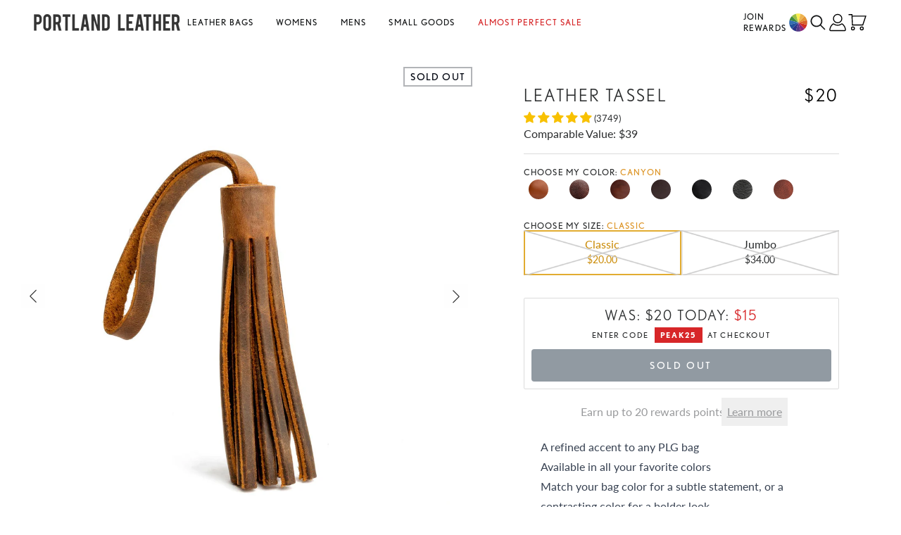

--- FILE ---
content_type: text/css
request_url: https://www.portlandleathergoods.com/cdn/shop/t/3001/assets/theme.min.css?v=122667048504806963891768418716
body_size: 34883
content:
@import"https://p.typekit.net/p.css?s=1&k=hbz0uib&ht=tk&f=31227.31228.31229.31230.31231.31232.31233.31234.31238.31239&a=150137836&app=typekit&e=css";*,:before,:after{--tw-border-spacing-x: 0;--tw-border-spacing-y: 0;--tw-translate-x: 0;--tw-translate-y: 0;--tw-rotate: 0;--tw-skew-x: 0;--tw-skew-y: 0;--tw-scale-x: 1;--tw-scale-y: 1;--tw-pan-x: ;--tw-pan-y: ;--tw-pinch-zoom: ;--tw-scroll-snap-strictness: proximity;--tw-gradient-from-position: ;--tw-gradient-via-position: ;--tw-gradient-to-position: ;--tw-ordinal: ;--tw-slashed-zero: ;--tw-numeric-figure: ;--tw-numeric-spacing: ;--tw-numeric-fraction: ;--tw-ring-inset: ;--tw-ring-offset-width: 0px;--tw-ring-offset-color: #fff;--tw-ring-color: rgba(59, 130, 246, .5);--tw-ring-offset-shadow: 0 0 rgba(0,0,0,0);--tw-ring-shadow: 0 0 rgba(0,0,0,0);--tw-shadow: 0 0 rgba(0,0,0,0);--tw-shadow-colored: 0 0 rgba(0,0,0,0);--tw-blur: ;--tw-brightness: ;--tw-contrast: ;--tw-grayscale: ;--tw-hue-rotate: ;--tw-invert: ;--tw-saturate: ;--tw-sepia: ;--tw-drop-shadow: ;--tw-backdrop-blur: ;--tw-backdrop-brightness: ;--tw-backdrop-contrast: ;--tw-backdrop-grayscale: ;--tw-backdrop-hue-rotate: ;--tw-backdrop-invert: ;--tw-backdrop-opacity: ;--tw-backdrop-saturate: ;--tw-backdrop-sepia: ;--tw-contain-size: ;--tw-contain-layout: ;--tw-contain-paint: ;--tw-contain-style: }::-ms-backdrop{--tw-border-spacing-x: 0;--tw-border-spacing-y: 0;--tw-translate-x: 0;--tw-translate-y: 0;--tw-rotate: 0;--tw-skew-x: 0;--tw-skew-y: 0;--tw-scale-x: 1;--tw-scale-y: 1;--tw-pan-x: ;--tw-pan-y: ;--tw-pinch-zoom: ;--tw-scroll-snap-strictness: proximity;--tw-gradient-from-position: ;--tw-gradient-via-position: ;--tw-gradient-to-position: ;--tw-ordinal: ;--tw-slashed-zero: ;--tw-numeric-figure: ;--tw-numeric-spacing: ;--tw-numeric-fraction: ;--tw-ring-inset: ;--tw-ring-offset-width: 0px;--tw-ring-offset-color: #fff;--tw-ring-color: rgba(59, 130, 246, .5);--tw-ring-offset-shadow: 0 0 rgba(0,0,0,0);--tw-ring-shadow: 0 0 rgba(0,0,0,0);--tw-shadow: 0 0 rgba(0,0,0,0);--tw-shadow-colored: 0 0 rgba(0,0,0,0);--tw-blur: ;--tw-brightness: ;--tw-contrast: ;--tw-grayscale: ;--tw-hue-rotate: ;--tw-invert: ;--tw-saturate: ;--tw-sepia: ;--tw-drop-shadow: ;--tw-backdrop-blur: ;--tw-backdrop-brightness: ;--tw-backdrop-contrast: ;--tw-backdrop-grayscale: ;--tw-backdrop-hue-rotate: ;--tw-backdrop-invert: ;--tw-backdrop-opacity: ;--tw-backdrop-saturate: ;--tw-backdrop-sepia: ;--tw-contain-size: ;--tw-contain-layout: ;--tw-contain-paint: ;--tw-contain-style: }::backdrop{--tw-border-spacing-x: 0;--tw-border-spacing-y: 0;--tw-translate-x: 0;--tw-translate-y: 0;--tw-rotate: 0;--tw-skew-x: 0;--tw-skew-y: 0;--tw-scale-x: 1;--tw-scale-y: 1;--tw-pan-x: ;--tw-pan-y: ;--tw-pinch-zoom: ;--tw-scroll-snap-strictness: proximity;--tw-gradient-from-position: ;--tw-gradient-via-position: ;--tw-gradient-to-position: ;--tw-ordinal: ;--tw-slashed-zero: ;--tw-numeric-figure: ;--tw-numeric-spacing: ;--tw-numeric-fraction: ;--tw-ring-inset: ;--tw-ring-offset-width: 0px;--tw-ring-offset-color: #fff;--tw-ring-color: rgba(59, 130, 246, .5);--tw-ring-offset-shadow: 0 0 rgba(0,0,0,0);--tw-ring-shadow: 0 0 rgba(0,0,0,0);--tw-shadow: 0 0 rgba(0,0,0,0);--tw-shadow-colored: 0 0 rgba(0,0,0,0);--tw-blur: ;--tw-brightness: ;--tw-contrast: ;--tw-grayscale: ;--tw-hue-rotate: ;--tw-invert: ;--tw-saturate: ;--tw-sepia: ;--tw-drop-shadow: ;--tw-backdrop-blur: ;--tw-backdrop-brightness: ;--tw-backdrop-contrast: ;--tw-backdrop-grayscale: ;--tw-backdrop-hue-rotate: ;--tw-backdrop-invert: ;--tw-backdrop-opacity: ;--tw-backdrop-saturate: ;--tw-backdrop-sepia: ;--tw-contain-size: ;--tw-contain-layout: ;--tw-contain-paint: ;--tw-contain-style: }*,:before,:after{-webkit-box-sizing:border-box;box-sizing:border-box;border-width:0;border-style:solid;border-color:#e5e7eb}:before,:after{--tw-content: ""}html,:host{line-height:1.5;-webkit-text-size-adjust:100%;-moz-tab-size:4;-o-tab-size:4;tab-size:4;font-family:ui-sans-serif,system-ui,-apple-system,Segoe UI,Roboto,Ubuntu,Cantarell,Noto Sans,sans-serif,"Apple Color Emoji","Segoe UI Emoji",Segoe UI Symbol,"Noto Color Emoji";-webkit-font-feature-settings:normal;font-feature-settings:normal;font-variation-settings:normal;-webkit-tap-highlight-color:transparent}body{margin:0;line-height:inherit}hr{height:0;color:inherit;border-top-width:1px}abbr:where([title]){text-decoration:underline;-webkit-text-decoration:underline dotted;text-decoration:underline dotted}h1,h2,h3,h4,h5,h6{font-size:inherit;font-weight:inherit}a{color:inherit;text-decoration:inherit}b,strong{font-weight:bolder}code,kbd,samp,pre{font-family:ui-monospace,SFMono-Regular,Menlo,Monaco,Consolas,Liberation Mono,Courier New,monospace;-webkit-font-feature-settings:normal;font-feature-settings:normal;font-variation-settings:normal;font-size:1em}small{font-size:80%}sub,sup{font-size:75%;line-height:0;position:relative;vertical-align:baseline}sub{bottom:-.25em}sup{top:-.5em}table{text-indent:0;border-color:inherit;border-collapse:collapse}button,input,optgroup,select,textarea{font-family:inherit;-webkit-font-feature-settings:inherit;font-feature-settings:inherit;font-variation-settings:inherit;font-size:100%;font-weight:inherit;line-height:inherit;letter-spacing:inherit;color:inherit;margin:0;padding:0}button,select{text-transform:none}button,input:where([type=button]),input:where([type=reset]),input:where([type=submit]){-webkit-appearance:button;background-color:transparent;background-image:none}:-moz-focusring{outline:auto}:-moz-ui-invalid{box-shadow:none}progress{vertical-align:baseline}::-webkit-inner-spin-button,::-webkit-outer-spin-button{height:auto}[type=search]{-webkit-appearance:textfield;outline-offset:-2px}::-webkit-search-decoration{-webkit-appearance:none}::-webkit-file-upload-button{-webkit-appearance:button;font:inherit}summary{display:list-item}blockquote,dl,dd,h1,h2,h3,h4,h5,h6,hr,figure,p,pre{margin:0}fieldset{margin:0;padding:0}legend{padding:0}ol,ul,menu{list-style:none;margin:0;padding:0}dialog{padding:0}textarea{resize:vertical}input::-webkit-input-placeholder,textarea::-webkit-input-placeholder{opacity:1;color:#9ca3af}input::-moz-placeholder,textarea::-moz-placeholder{opacity:1;color:#9ca3af}input:-ms-input-placeholder,textarea:-ms-input-placeholder{opacity:1;color:#9ca3af}input::-ms-input-placeholder,textarea::-ms-input-placeholder{opacity:1;color:#9ca3af}input::placeholder,textarea::placeholder{opacity:1;color:#9ca3af}button,[role=button]{cursor:pointer}:disabled{cursor:default}img,svg,video,canvas,audio,iframe,embed,object{display:block;vertical-align:middle}img,video{max-width:100%;height:auto}[hidden]:where(:not([hidden=until-found])){display:none}[type=text],input:where(:not([type])),[type=email],[type=url],[type=password],[type=number],[type=date],[type=datetime-local],[type=month],[type=search],[type=tel],[type=time],[type=week],[multiple],textarea,select{-webkit-appearance:none;-moz-appearance:none;appearance:none;background-color:#fff;border-color:#6b7280;border-width:1px;border-radius:0;padding:.5rem .75rem;font-size:1rem;line-height:1.5rem;--tw-shadow: 0 0 rgba(0,0,0,0)}[type=text]:focus,input:where(:not([type])):focus,[type=email]:focus,[type=url]:focus,[type=password]:focus,[type=number]:focus,[type=date]:focus,[type=datetime-local]:focus,[type=month]:focus,[type=search]:focus,[type=tel]:focus,[type=time]:focus,[type=week]:focus,[multiple]:focus,textarea:focus,select:focus{outline:2px solid transparent;outline-offset:2px;--tw-ring-inset: var(--tw-empty, );--tw-ring-offset-width: 0px;--tw-ring-offset-color: #fff;--tw-ring-color: #2563eb;--tw-ring-offset-shadow: var(--tw-ring-inset) 0 0 0 var(--tw-ring-offset-width) var(--tw-ring-offset-color);--tw-ring-shadow: var(--tw-ring-inset) 0 0 0 calc(1px + var(--tw-ring-offset-width)) var(--tw-ring-color);-webkit-box-shadow:0 0 0 0px #fff,0 0 0 1px #2563eb,var(--tw-shadow);box-shadow:0 0 #fff,0 0 0 1px #2563eb,var(--tw-shadow);-webkit-box-shadow:var(--tw-ring-offset-shadow),var(--tw-ring-shadow),var(--tw-shadow);box-shadow:var(--tw-ring-offset-shadow),var(--tw-ring-shadow),var(--tw-shadow);border-color:#2563eb}input::-webkit-input-placeholder,textarea::-webkit-input-placeholder{color:#6b7280;opacity:1}input::-moz-placeholder,textarea::-moz-placeholder{color:#6b7280;opacity:1}input:-ms-input-placeholder,textarea:-ms-input-placeholder{color:#6b7280;opacity:1}input::-ms-input-placeholder,textarea::-ms-input-placeholder{color:#6b7280;opacity:1}input::placeholder,textarea::placeholder{color:#6b7280;opacity:1}::-webkit-datetime-edit-fields-wrapper{padding:0}::-webkit-date-and-time-value{min-height:1.5em;text-align:inherit}::-webkit-datetime-edit{display:-webkit-inline-box;display:inline-flex}::-webkit-datetime-edit,::-webkit-datetime-edit-year-field,::-webkit-datetime-edit-month-field,::-webkit-datetime-edit-day-field,::-webkit-datetime-edit-hour-field,::-webkit-datetime-edit-minute-field,::-webkit-datetime-edit-second-field,::-webkit-datetime-edit-millisecond-field,::-webkit-datetime-edit-meridiem-field{padding-top:0;padding-bottom:0}select{background-image:url("data:image/svg+xml,%3csvg xmlns='http://www.w3.org/2000/svg' fill='none' viewBox='0 0 20 20'%3e%3cpath stroke='%236b7280' stroke-linecap='round' stroke-linejoin='round' stroke-width='1.5' d='M6 8l4 4 4-4'/%3e%3c/svg%3e");background-position:right .5rem center;background-repeat:no-repeat;background-size:1.5em 1.5em;padding-right:2.5rem;-webkit-print-color-adjust:exact;print-color-adjust:exact}[multiple],[size]:where(select:not([size="1"])){background-image:none;background-image:initial;background-position:0 0;background-position:initial;background-repeat:repeat;background-repeat:initial;background-size:auto auto;background-size:initial;padding-right:.75rem;-webkit-print-color-adjust:inherit;print-color-adjust:inherit}[type=checkbox],[type=radio]{-webkit-appearance:none;-moz-appearance:none;appearance:none;padding:0;-webkit-print-color-adjust:exact;print-color-adjust:exact;display:inline-block;vertical-align:middle;background-origin:border-box;-webkit-user-select:none;-moz-user-select:none;-ms-user-select:none;user-select:none;-ms-flex-negative:0;flex-shrink:0;height:1rem;width:1rem;color:#2563eb;background-color:#fff;border-color:#6b7280;border-width:1px;--tw-shadow: 0 0 rgba(0,0,0,0)}[type=checkbox]{border-radius:0}[type=radio]{border-radius:100%}[type=checkbox]:focus,[type=radio]:focus{outline:2px solid transparent;outline-offset:2px;--tw-ring-inset: var(--tw-empty, );--tw-ring-offset-width: 2px;--tw-ring-offset-color: #fff;--tw-ring-color: #2563eb;--tw-ring-offset-shadow: var(--tw-ring-inset) 0 0 0 var(--tw-ring-offset-width) var(--tw-ring-offset-color);--tw-ring-shadow: var(--tw-ring-inset) 0 0 0 calc(2px + var(--tw-ring-offset-width)) var(--tw-ring-color);-webkit-box-shadow:0 0 0 0px #fff,0 0 0 4px #2563eb,var(--tw-shadow);box-shadow:0 0 #fff,0 0 0 4px #2563eb,var(--tw-shadow);-webkit-box-shadow:var(--tw-ring-offset-shadow),var(--tw-ring-shadow),var(--tw-shadow);box-shadow:var(--tw-ring-offset-shadow),var(--tw-ring-shadow),var(--tw-shadow)}[type=checkbox]:checked,[type=radio]:checked{border-color:transparent;background-color:currentColor;background-size:100% 100%;background-position:center;background-repeat:no-repeat}[type=checkbox]:checked{background-image:url("data:image/svg+xml,%3csvg viewBox='0 0 16 16' fill='white' xmlns='http://www.w3.org/2000/svg'%3e%3cpath d='M12.207 4.793a1 1 0 010 1.414l-5 5a1 1 0 01-1.414 0l-2-2a1 1 0 011.414-1.414L6.5 9.086l4.293-4.293a1 1 0 011.414 0z'/%3e%3c/svg%3e")}@media (forced-colors: active){[type=checkbox]:checked{-webkit-appearance:auto;-moz-appearance:auto;appearance:auto}}[type=radio]:checked{background-image:url("data:image/svg+xml,%3csvg viewBox='0 0 16 16' fill='white' xmlns='http://www.w3.org/2000/svg'%3e%3ccircle cx='8' cy='8' r='3'/%3e%3c/svg%3e")}@media (forced-colors: active){[type=radio]:checked{-webkit-appearance:auto;-moz-appearance:auto;appearance:auto}}[type=checkbox]:checked:hover,[type=checkbox]:checked:focus,[type=radio]:checked:hover,[type=radio]:checked:focus{border-color:transparent;background-color:currentColor}[type=checkbox]:indeterminate{background-image:url("data:image/svg+xml,%3csvg xmlns='http://www.w3.org/2000/svg' fill='none' viewBox='0 0 16 16'%3e%3cpath stroke='white' stroke-linecap='round' stroke-linejoin='round' stroke-width='2' d='M4 8h8'/%3e%3c/svg%3e");border-color:transparent;background-color:currentColor;background-size:100% 100%;background-position:center;background-repeat:no-repeat}@media (forced-colors: active){[type=checkbox]:indeterminate{-webkit-appearance:auto;-moz-appearance:auto;appearance:auto}}[type=checkbox]:indeterminate:hover,[type=checkbox]:indeterminate:focus{border-color:transparent;background-color:currentColor}[type=file]{background:transparent none repeat 0 0 / auto auto padding-box border-box scroll;background:initial;border-color:inherit;border-width:0;border-radius:0;padding:0;font-size:inherit;line-height:inherit}[type=file]:focus{outline:1px solid ButtonText;outline:1px auto -webkit-focus-ring-color}:root{--font-size-fine: .75rem;--font-size-copy: 1rem;--font-size-lead: 1.125rem;--font-size-heading: 2rem;--font-size-display: 3rem;--height-nav: 3rem;--height-nav-mobile: 3rem;--screen-height: 100vh;--height-header: 0px;--announcement-bar-height: 0px}@media (min-width: 32em){:root{--height-nav: 4rem }}@media (min-width: 48em){:root{--height-nav: 4rem;--font-size-heading: 2.25rem;--font-size-display: 3.75rem }}@supports (height: 100lvh){:root{--screen-height: 100lvh }}*{-webkit-font-feature-settings:none;font-feature-settings:none;-webkit-font-variant-ligatures:none;font-variant-ligatures:none}body{border-color:rgb(var(--color-primary) / .1);--tw-bg-opacity: 1;background-color:rgba(var(--color-contrast) / 1);background-color:rgba(var(--color-contrast) / var(--tw-bg-opacity, 1));color:rgb(var(--color-primary) / .9);-webkit-font-smoothing:antialiased;-moz-osx-font-smoothing:grayscale}html{scroll-padding-top:10rem}model-viewer::part(default-progress-mask){display:none}model-viewer::part(default-progress-bar){display:none}input[type=search]::-webkit-search-decoration,input[type=search]::-webkit-search-cancel-button,input[type=search]::-webkit-search-results-button,input[type=search]::-webkit-search-results-decoration{-webkit-appearance:none}.prose h1:first-child,.prose h2:first-child,.prose h3:first-child,.prose h4:first-child,.prose h5:first-child,.prose h6:first-child{margin-top:0}summary{cursor:pointer;list-style:none}summary::-webkit-details-marker{display:none}input::-webkit-outer-spin-button,input::-webkit-inner-spin-button{-webkit-appearance:none;margin:0}input[type=number]{-moz-appearance:textfield}@supports not (aspect-ratio: 1 / 1){.aspect-square:before{float:left;padding-top:100%;content:""}.aspect-square:after{display:block;content:"";clear:both}}.jm-mfp-is-open.jm-mfp-is-open{position:static!important}.rivo-aw-qr-link{color:#00f;-webkit-text-decoration:underline;text-decoration:underline}.\!container{width:100%!important;margin-right:auto!important;margin-left:auto!important;padding-right:1.25rem!important;padding-left:1.25rem!important}.container{width:100%;margin-right:auto;margin-left:auto;padding-right:1.25rem;padding-left:1.25rem}@media (min-width: 320px){.\!container{max-width:320px!important}.container{max-width:320px}}@media (min-width: 352px){.\!container{max-width:352px!important}.container{max-width:352px}}@media (min-width: 384px){.\!container{max-width:384px!important}.container{max-width:384px}}@media (min-width: 512px){.\!container{max-width:512px!important}.container{max-width:512px}}@media (min-width: 768px){.\!container{max-width:768px!important}.container{max-width:768px}}@media (min-width: 1024px){.\!container{max-width:1024px!important}.container{max-width:1024px}}@media (min-width: 1280px){.\!container{max-width:1280px!important}.container{max-width:1280px}}@media (min-width: 1536px){.\!container{max-width:1536px!important}.container{max-width:1536px}}.prose{color:var(--tw-prose-body);max-width:65ch}.prose :where(p):not(:where([class~=not-prose],[class~=not-prose] *)){margin-top:1.25em;margin-bottom:1.25em}.prose :where([class~=lead]):not(:where([class~=not-prose],[class~=not-prose] *)){color:var(--tw-prose-lead);font-size:1.25em;line-height:1.6;margin-top:1.2em;margin-bottom:1.2em}.prose :where(a):not(:where([class~=not-prose],[class~=not-prose] *)){color:var(--tw-prose-links);-webkit-text-decoration:underline;text-decoration:underline;font-weight:500}.prose :where(strong):not(:where([class~=not-prose],[class~=not-prose] *)){color:var(--tw-prose-bold);font-weight:600}.prose :where(a strong):not(:where([class~=not-prose],[class~=not-prose] *)){color:inherit}.prose :where(blockquote strong):not(:where([class~=not-prose],[class~=not-prose] *)){color:inherit}.prose :where(thead th strong):not(:where([class~=not-prose],[class~=not-prose] *)){color:inherit}.prose :where(ol):not(:where([class~=not-prose],[class~=not-prose] *)){list-style-type:decimal;margin-top:1.25em;margin-bottom:1.25em;padding-left:1.625em}.prose :where(ol[type=A]):not(:where([class~=not-prose],[class~=not-prose] *)){list-style-type:upper-alpha}.prose :where(ol[type=a]):not(:where([class~=not-prose],[class~=not-prose] *)){list-style-type:lower-alpha}.prose :where(ol[type=A s]):not(:where([class~=not-prose],[class~=not-prose] *)){list-style-type:upper-alpha}.prose :where(ol[type=a s]):not(:where([class~=not-prose],[class~=not-prose] *)){list-style-type:lower-alpha}.prose :where(ol[type=I]):not(:where([class~=not-prose],[class~=not-prose] *)){list-style-type:upper-roman}.prose :where(ol[type=i]):not(:where([class~=not-prose],[class~=not-prose] *)){list-style-type:lower-roman}.prose :where(ol[type=I s]):not(:where([class~=not-prose],[class~=not-prose] *)){list-style-type:upper-roman}.prose :where(ol[type=i s]):not(:where([class~=not-prose],[class~=not-prose] *)){list-style-type:lower-roman}.prose :where(ol[type="1"]):not(:where([class~=not-prose],[class~=not-prose] *)){list-style-type:decimal}.prose :where(ul):not(:where([class~=not-prose],[class~=not-prose] *)){list-style-type:disc;margin-top:1.25em;margin-bottom:1.25em;padding-left:1.625em}.prose :where(ol>li):not(:where([class~=not-prose],[class~=not-prose] *))::marker{font-weight:400;color:var(--tw-prose-counters)}.prose :where(ul>li):not(:where([class~=not-prose],[class~=not-prose] *))::marker{color:var(--tw-prose-bullets)}.prose :where(dt):not(:where([class~=not-prose],[class~=not-prose] *)){color:var(--tw-prose-headings);font-weight:600;margin-top:1.25em}.prose :where(hr):not(:where([class~=not-prose],[class~=not-prose] *)){border-color:var(--tw-prose-hr);border-top-width:1px;margin-top:3em;margin-bottom:3em}.prose :where(blockquote):not(:where([class~=not-prose],[class~=not-prose] *)){font-weight:500;font-style:italic;color:var(--tw-prose-quotes);border-left-width:.25rem;border-left-color:var(--tw-prose-quote-borders);quotes:"“""”""‘""’";margin-top:1.6em;margin-bottom:1.6em;padding-left:1em}.prose :where(blockquote p:first-of-type):not(:where([class~=not-prose],[class~=not-prose] *)):before{content:open-quote}.prose :where(blockquote p:last-of-type):not(:where([class~=not-prose],[class~=not-prose] *)):after{content:close-quote}.prose :where(h1):not(:where([class~=not-prose],[class~=not-prose] *)){color:var(--tw-prose-headings);font-weight:800;font-size:2.25em;margin-top:0;margin-bottom:.8888889em;line-height:1.1111111}.prose :where(h1 strong):not(:where([class~=not-prose],[class~=not-prose] *)){font-weight:900;color:inherit}.prose :where(h2):not(:where([class~=not-prose],[class~=not-prose] *)){color:var(--tw-prose-headings);font-weight:700;font-size:1.5em;margin-top:2em;margin-bottom:1em;line-height:1.3333333}.prose :where(h2 strong):not(:where([class~=not-prose],[class~=not-prose] *)){font-weight:800;color:inherit}.prose :where(h3):not(:where([class~=not-prose],[class~=not-prose] *)){color:var(--tw-prose-headings);font-weight:600;font-size:1.25em;margin-top:1.6em;margin-bottom:.6em;line-height:1.6}.prose :where(h3 strong):not(:where([class~=not-prose],[class~=not-prose] *)){font-weight:700;color:inherit}.prose :where(h4):not(:where([class~=not-prose],[class~=not-prose] *)){color:var(--tw-prose-headings);font-weight:600;margin-top:1.5em;margin-bottom:.5em;line-height:1.5}.prose :where(h4 strong):not(:where([class~=not-prose],[class~=not-prose] *)){font-weight:700;color:inherit}.prose :where(img):not(:where([class~=not-prose],[class~=not-prose] *)){margin-top:2em;margin-bottom:2em}.prose :where(picture):not(:where([class~=not-prose],[class~=not-prose] *)){display:block;margin-top:2em;margin-bottom:2em}.prose :where(video):not(:where([class~=not-prose],[class~=not-prose] *)){margin-top:2em;margin-bottom:2em}.prose :where(kbd):not(:where([class~=not-prose],[class~=not-prose] *)){font-weight:500;font-family:inherit;color:var(--tw-prose-kbd);-webkit-box-shadow:0 0 0 1px rgb(var(--tw-prose-kbd-shadows) / 10%),0 3px 0 rgb(var(--tw-prose-kbd-shadows) / 10%);box-shadow:0 0 0 1px rgb(var(--tw-prose-kbd-shadows) / 10%),0 3px rgb(var(--tw-prose-kbd-shadows) / 10%);font-size:.875em;border-radius:.3125rem;padding:.1875em .375em}.prose :where(code):not(:where([class~=not-prose],[class~=not-prose] *)){color:var(--tw-prose-code);font-weight:600;font-size:.875em}.prose :where(code):not(:where([class~=not-prose],[class~=not-prose] *)):before{content:"`"}.prose :where(code):not(:where([class~=not-prose],[class~=not-prose] *)):after{content:"`"}.prose :where(a code):not(:where([class~=not-prose],[class~=not-prose] *)){color:inherit}.prose :where(h1 code):not(:where([class~=not-prose],[class~=not-prose] *)){color:inherit}.prose :where(h2 code):not(:where([class~=not-prose],[class~=not-prose] *)){color:inherit;font-size:.875em}.prose :where(h3 code):not(:where([class~=not-prose],[class~=not-prose] *)){color:inherit;font-size:.9em}.prose :where(h4 code):not(:where([class~=not-prose],[class~=not-prose] *)){color:inherit}.prose :where(blockquote code):not(:where([class~=not-prose],[class~=not-prose] *)){color:inherit}.prose :where(thead th code):not(:where([class~=not-prose],[class~=not-prose] *)){color:inherit}.prose :where(pre):not(:where([class~=not-prose],[class~=not-prose] *)){color:var(--tw-prose-pre-code);background-color:var(--tw-prose-pre-bg);overflow-x:auto;font-weight:400;font-size:.875em;line-height:1.7142857;margin-top:1.7142857em;margin-bottom:1.7142857em;border-radius:.375rem;padding:.8571429em 1.1428571em}.prose :where(pre code):not(:where([class~=not-prose],[class~=not-prose] *)){background-color:transparent;border-width:0;border-radius:0;padding:0;font-weight:inherit;color:inherit;font-size:inherit;font-family:inherit;line-height:inherit}.prose :where(pre code):not(:where([class~=not-prose],[class~=not-prose] *)):before{content:none}.prose :where(pre code):not(:where([class~=not-prose],[class~=not-prose] *)):after{content:none}.prose :where(table):not(:where([class~=not-prose],[class~=not-prose] *)){width:100%;table-layout:auto;margin-top:2em;margin-bottom:2em;font-size:.875em;line-height:1.7142857}.prose :where(thead):not(:where([class~=not-prose],[class~=not-prose] *)){border-bottom-width:1px;border-bottom-color:var(--tw-prose-th-borders)}.prose :where(thead th):not(:where([class~=not-prose],[class~=not-prose] *)){color:var(--tw-prose-headings);font-weight:600;vertical-align:bottom;padding-right:.5714286em;padding-bottom:.5714286em;padding-left:.5714286em}.prose :where(tbody tr):not(:where([class~=not-prose],[class~=not-prose] *)){border-bottom-width:1px;border-bottom-color:var(--tw-prose-td-borders)}.prose :where(tbody tr:last-child):not(:where([class~=not-prose],[class~=not-prose] *)){border-bottom-width:0}.prose :where(tbody td):not(:where([class~=not-prose],[class~=not-prose] *)){vertical-align:baseline}.prose :where(tfoot):not(:where([class~=not-prose],[class~=not-prose] *)){border-top-width:1px;border-top-color:var(--tw-prose-th-borders)}.prose :where(tfoot td):not(:where([class~=not-prose],[class~=not-prose] *)){vertical-align:top}.prose :where(th,td):not(:where([class~=not-prose],[class~=not-prose] *)){text-align:left}.prose :where(figure>*):not(:where([class~=not-prose],[class~=not-prose] *)){margin-top:0;margin-bottom:0}.prose :where(figcaption):not(:where([class~=not-prose],[class~=not-prose] *)){color:var(--tw-prose-captions);font-size:.875em;line-height:1.4285714;margin-top:.8571429em}.prose{--tw-prose-body: #374151;--tw-prose-headings: #111827;--tw-prose-lead: #4b5563;--tw-prose-links: #111827;--tw-prose-bold: #111827;--tw-prose-counters: #6b7280;--tw-prose-bullets: #d1d5db;--tw-prose-hr: #e5e7eb;--tw-prose-quotes: #111827;--tw-prose-quote-borders: #e5e7eb;--tw-prose-captions: #6b7280;--tw-prose-kbd: #111827;--tw-prose-kbd-shadows: 17 24 39;--tw-prose-code: #111827;--tw-prose-pre-code: #e5e7eb;--tw-prose-pre-bg: #1f2937;--tw-prose-th-borders: #d1d5db;--tw-prose-td-borders: #e5e7eb;--tw-prose-invert-body: #d1d5db;--tw-prose-invert-headings: #fff;--tw-prose-invert-lead: #9ca3af;--tw-prose-invert-links: #fff;--tw-prose-invert-bold: #fff;--tw-prose-invert-counters: #9ca3af;--tw-prose-invert-bullets: #4b5563;--tw-prose-invert-hr: #374151;--tw-prose-invert-quotes: #f3f4f6;--tw-prose-invert-quote-borders: #374151;--tw-prose-invert-captions: #9ca3af;--tw-prose-invert-kbd: #fff;--tw-prose-invert-kbd-shadows: 255 255 255;--tw-prose-invert-code: #fff;--tw-prose-invert-pre-code: #d1d5db;--tw-prose-invert-pre-bg: rgba(0, 0, 0, .5);--tw-prose-invert-th-borders: #4b5563;--tw-prose-invert-td-borders: #374151;font-size:1rem;line-height:1.75}.prose :where(picture>img):not(:where([class~=not-prose],[class~=not-prose] *)){margin-top:0;margin-bottom:0}.prose :where(li):not(:where([class~=not-prose],[class~=not-prose] *)){margin-top:.5em;margin-bottom:.5em}.prose :where(ol>li):not(:where([class~=not-prose],[class~=not-prose] *)){padding-left:.375em}.prose :where(ul>li):not(:where([class~=not-prose],[class~=not-prose] *)){padding-left:.375em}.prose :where(.prose>ul>li p):not(:where([class~=not-prose],[class~=not-prose] *)){margin-top:.75em;margin-bottom:.75em}.prose :where(.prose>ul>li>p:first-child):not(:where([class~=not-prose],[class~=not-prose] *)){margin-top:1.25em}.prose :where(.prose>ul>li>p:last-child):not(:where([class~=not-prose],[class~=not-prose] *)){margin-bottom:1.25em}.prose :where(.prose>ol>li>p:first-child):not(:where([class~=not-prose],[class~=not-prose] *)){margin-top:1.25em}.prose :where(.prose>ol>li>p:last-child):not(:where([class~=not-prose],[class~=not-prose] *)){margin-bottom:1.25em}.prose :where(ul ul,ul ol,ol ul,ol ol):not(:where([class~=not-prose],[class~=not-prose] *)){margin-top:.75em;margin-bottom:.75em}.prose :where(dl):not(:where([class~=not-prose],[class~=not-prose] *)){margin-top:1.25em;margin-bottom:1.25em}.prose :where(dd):not(:where([class~=not-prose],[class~=not-prose] *)){margin-top:.5em;padding-left:1.625em}.prose :where(hr+*):not(:where([class~=not-prose],[class~=not-prose] *)){margin-top:0}.prose :where(h2+*):not(:where([class~=not-prose],[class~=not-prose] *)){margin-top:0}.prose :where(h3+*):not(:where([class~=not-prose],[class~=not-prose] *)){margin-top:0}.prose :where(h4+*):not(:where([class~=not-prose],[class~=not-prose] *)){margin-top:0}.prose :where(thead th:first-child):not(:where([class~=not-prose],[class~=not-prose] *)){padding-left:0}.prose :where(thead th:last-child):not(:where([class~=not-prose],[class~=not-prose] *)){padding-right:0}.prose :where(tbody td,tfoot td):not(:where([class~=not-prose],[class~=not-prose] *)){padding:.5714286em}.prose :where(tbody td:first-child,tfoot td:first-child):not(:where([class~=not-prose],[class~=not-prose] *)){padding-left:0}.prose :where(tbody td:last-child,tfoot td:last-child):not(:where([class~=not-prose],[class~=not-prose] *)){padding-right:0}.prose :where(figure):not(:where([class~=not-prose],[class~=not-prose] *)){margin-top:2em;margin-bottom:2em}.prose :where(.prose>:first-child):not(:where([class~=not-prose],[class~=not-prose] *)){margin-top:0}.prose :where(.prose>:last-child):not(:where([class~=not-prose],[class~=not-prose] *)){margin-bottom:0}.prose-lg{font-size:1.125rem;line-height:1.7777778}.prose-lg :where(p):not(:where([class~=not-prose],[class~=not-prose] *)){margin-top:1.3333333em;margin-bottom:1.3333333em}.prose-lg :where([class~=lead]):not(:where([class~=not-prose],[class~=not-prose] *)){font-size:1.2222222em;line-height:1.4545455;margin-top:1.0909091em;margin-bottom:1.0909091em}.prose-lg :where(blockquote):not(:where([class~=not-prose],[class~=not-prose] *)){margin-top:1.6666667em;margin-bottom:1.6666667em;padding-left:1em}.prose-lg :where(h1):not(:where([class~=not-prose],[class~=not-prose] *)){font-size:2.6666667em;margin-top:0;margin-bottom:.8333333em;line-height:1}.prose-lg :where(h2):not(:where([class~=not-prose],[class~=not-prose] *)){font-size:1.6666667em;margin-top:1.8666667em;margin-bottom:1.0666667em;line-height:1.3333333}.prose-lg :where(h3):not(:where([class~=not-prose],[class~=not-prose] *)){font-size:1.3333333em;margin-top:1.6666667em;margin-bottom:.6666667em;line-height:1.5}.prose-lg :where(h4):not(:where([class~=not-prose],[class~=not-prose] *)){margin-top:1.7777778em;margin-bottom:.4444444em;line-height:1.5555556}.prose-lg :where(img):not(:where([class~=not-prose],[class~=not-prose] *)){margin-top:1.7777778em;margin-bottom:1.7777778em}.prose-lg :where(picture):not(:where([class~=not-prose],[class~=not-prose] *)){margin-top:1.7777778em;margin-bottom:1.7777778em}.prose-lg :where(picture>img):not(:where([class~=not-prose],[class~=not-prose] *)){margin-top:0;margin-bottom:0}.prose-lg :where(video):not(:where([class~=not-prose],[class~=not-prose] *)){margin-top:1.7777778em;margin-bottom:1.7777778em}.prose-lg :where(kbd):not(:where([class~=not-prose],[class~=not-prose] *)){font-size:.8888889em;border-radius:.3125rem;padding:.2222222em .4444444em}.prose-lg :where(code):not(:where([class~=not-prose],[class~=not-prose] *)){font-size:.8888889em}.prose-lg :where(h2 code):not(:where([class~=not-prose],[class~=not-prose] *)){font-size:.8666667em}.prose-lg :where(h3 code):not(:where([class~=not-prose],[class~=not-prose] *)){font-size:.875em}.prose-lg :where(pre):not(:where([class~=not-prose],[class~=not-prose] *)){font-size:.8888889em;line-height:1.75;margin-top:2em;margin-bottom:2em;border-radius:.375rem;padding:1em 1.5em}.prose-lg :where(ol):not(:where([class~=not-prose],[class~=not-prose] *)){margin-top:1.3333333em;margin-bottom:1.3333333em;padding-left:1.5555556em}.prose-lg :where(ul):not(:where([class~=not-prose],[class~=not-prose] *)){margin-top:1.3333333em;margin-bottom:1.3333333em;padding-left:1.5555556em}.prose-lg :where(li):not(:where([class~=not-prose],[class~=not-prose] *)){margin-top:.6666667em;margin-bottom:.6666667em}.prose-lg :where(ol>li):not(:where([class~=not-prose],[class~=not-prose] *)){padding-left:.4444444em}.prose-lg :where(ul>li):not(:where([class~=not-prose],[class~=not-prose] *)){padding-left:.4444444em}.prose-lg :where(.prose-lg>ul>li p):not(:where([class~=not-prose],[class~=not-prose] *)){margin-top:.8888889em;margin-bottom:.8888889em}.prose-lg :where(.prose-lg>ul>li>p:first-child):not(:where([class~=not-prose],[class~=not-prose] *)){margin-top:1.3333333em}.prose-lg :where(.prose-lg>ul>li>p:last-child):not(:where([class~=not-prose],[class~=not-prose] *)){margin-bottom:1.3333333em}.prose-lg :where(.prose-lg>ol>li>p:first-child):not(:where([class~=not-prose],[class~=not-prose] *)){margin-top:1.3333333em}.prose-lg :where(.prose-lg>ol>li>p:last-child):not(:where([class~=not-prose],[class~=not-prose] *)){margin-bottom:1.3333333em}.prose-lg :where(ul ul,ul ol,ol ul,ol ol):not(:where([class~=not-prose],[class~=not-prose] *)){margin-top:.8888889em;margin-bottom:.8888889em}.prose-lg :where(dl):not(:where([class~=not-prose],[class~=not-prose] *)){margin-top:1.3333333em;margin-bottom:1.3333333em}.prose-lg :where(dt):not(:where([class~=not-prose],[class~=not-prose] *)){margin-top:1.3333333em}.prose-lg :where(dd):not(:where([class~=not-prose],[class~=not-prose] *)){margin-top:.6666667em;padding-left:1.5555556em}.prose-lg :where(hr):not(:where([class~=not-prose],[class~=not-prose] *)){margin-top:3.1111111em;margin-bottom:3.1111111em}.prose-lg :where(hr+*):not(:where([class~=not-prose],[class~=not-prose] *)){margin-top:0}.prose-lg :where(h2+*):not(:where([class~=not-prose],[class~=not-prose] *)){margin-top:0}.prose-lg :where(h3+*):not(:where([class~=not-prose],[class~=not-prose] *)){margin-top:0}.prose-lg :where(h4+*):not(:where([class~=not-prose],[class~=not-prose] *)){margin-top:0}.prose-lg :where(table):not(:where([class~=not-prose],[class~=not-prose] *)){font-size:.8888889em;line-height:1.5}.prose-lg :where(thead th):not(:where([class~=not-prose],[class~=not-prose] *)){padding-right:.75em;padding-bottom:.75em;padding-left:.75em}.prose-lg :where(thead th:first-child):not(:where([class~=not-prose],[class~=not-prose] *)){padding-left:0}.prose-lg :where(thead th:last-child):not(:where([class~=not-prose],[class~=not-prose] *)){padding-right:0}.prose-lg :where(tbody td,tfoot td):not(:where([class~=not-prose],[class~=not-prose] *)){padding:.75em}.prose-lg :where(tbody td:first-child,tfoot td:first-child):not(:where([class~=not-prose],[class~=not-prose] *)){padding-left:0}.prose-lg :where(tbody td:last-child,tfoot td:last-child):not(:where([class~=not-prose],[class~=not-prose] *)){padding-right:0}.prose-lg :where(figure):not(:where([class~=not-prose],[class~=not-prose] *)){margin-top:1.7777778em;margin-bottom:1.7777778em}.prose-lg :where(figure>*):not(:where([class~=not-prose],[class~=not-prose] *)){margin-top:0;margin-bottom:0}.prose-lg :where(figcaption):not(:where([class~=not-prose],[class~=not-prose] *)){font-size:.8888889em;line-height:1.5;margin-top:1em}.prose-lg :where(.prose-lg>:first-child):not(:where([class~=not-prose],[class~=not-prose] *)){margin-top:0}.prose-lg :where(.prose-lg>:last-child):not(:where([class~=not-prose],[class~=not-prose] *)){margin-bottom:0}.prose-xl{font-size:1.25rem;line-height:1.8}.prose-xl :where(p):not(:where([class~=not-prose],[class~=not-prose] *)){margin-top:1.2em;margin-bottom:1.2em}.prose-xl :where([class~=lead]):not(:where([class~=not-prose],[class~=not-prose] *)){font-size:1.2em;line-height:1.5;margin-top:1em;margin-bottom:1em}.prose-xl :where(blockquote):not(:where([class~=not-prose],[class~=not-prose] *)){margin-top:1.6em;margin-bottom:1.6em;padding-left:1.0666667em}.prose-xl :where(h1):not(:where([class~=not-prose],[class~=not-prose] *)){font-size:2.8em;margin-top:0;margin-bottom:.8571429em;line-height:1}.prose-xl :where(h2):not(:where([class~=not-prose],[class~=not-prose] *)){font-size:1.8em;margin-top:1.5555556em;margin-bottom:.8888889em;line-height:1.1111111}.prose-xl :where(h3):not(:where([class~=not-prose],[class~=not-prose] *)){font-size:1.5em;margin-top:1.6em;margin-bottom:.6666667em;line-height:1.3333333}.prose-xl :where(h4):not(:where([class~=not-prose],[class~=not-prose] *)){margin-top:1.8em;margin-bottom:.6em;line-height:1.6}.prose-xl :where(img):not(:where([class~=not-prose],[class~=not-prose] *)){margin-top:2em;margin-bottom:2em}.prose-xl :where(picture):not(:where([class~=not-prose],[class~=not-prose] *)){margin-top:2em;margin-bottom:2em}.prose-xl :where(picture>img):not(:where([class~=not-prose],[class~=not-prose] *)){margin-top:0;margin-bottom:0}.prose-xl :where(video):not(:where([class~=not-prose],[class~=not-prose] *)){margin-top:2em;margin-bottom:2em}.prose-xl :where(kbd):not(:where([class~=not-prose],[class~=not-prose] *)){font-size:.9em;border-radius:.3125rem;padding:.25em .4em}.prose-xl :where(code):not(:where([class~=not-prose],[class~=not-prose] *)){font-size:.9em}.prose-xl :where(h2 code):not(:where([class~=not-prose],[class~=not-prose] *)){font-size:.8611111em}.prose-xl :where(h3 code):not(:where([class~=not-prose],[class~=not-prose] *)){font-size:.9em}.prose-xl :where(pre):not(:where([class~=not-prose],[class~=not-prose] *)){font-size:.9em;line-height:1.7777778;margin-top:2em;margin-bottom:2em;border-radius:.5rem;padding:1.1111111em 1.3333333em}.prose-xl :where(ol):not(:where([class~=not-prose],[class~=not-prose] *)){margin-top:1.2em;margin-bottom:1.2em;padding-left:1.6em}.prose-xl :where(ul):not(:where([class~=not-prose],[class~=not-prose] *)){margin-top:1.2em;margin-bottom:1.2em;padding-left:1.6em}.prose-xl :where(li):not(:where([class~=not-prose],[class~=not-prose] *)){margin-top:.6em;margin-bottom:.6em}.prose-xl :where(ol>li):not(:where([class~=not-prose],[class~=not-prose] *)){padding-left:.4em}.prose-xl :where(ul>li):not(:where([class~=not-prose],[class~=not-prose] *)){padding-left:.4em}.prose-xl :where(.prose-xl>ul>li p):not(:where([class~=not-prose],[class~=not-prose] *)){margin-top:.8em;margin-bottom:.8em}.prose-xl :where(.prose-xl>ul>li>p:first-child):not(:where([class~=not-prose],[class~=not-prose] *)){margin-top:1.2em}.prose-xl :where(.prose-xl>ul>li>p:last-child):not(:where([class~=not-prose],[class~=not-prose] *)){margin-bottom:1.2em}.prose-xl :where(.prose-xl>ol>li>p:first-child):not(:where([class~=not-prose],[class~=not-prose] *)){margin-top:1.2em}.prose-xl :where(.prose-xl>ol>li>p:last-child):not(:where([class~=not-prose],[class~=not-prose] *)){margin-bottom:1.2em}.prose-xl :where(ul ul,ul ol,ol ul,ol ol):not(:where([class~=not-prose],[class~=not-prose] *)){margin-top:.8em;margin-bottom:.8em}.prose-xl :where(dl):not(:where([class~=not-prose],[class~=not-prose] *)){margin-top:1.2em;margin-bottom:1.2em}.prose-xl :where(dt):not(:where([class~=not-prose],[class~=not-prose] *)){margin-top:1.2em}.prose-xl :where(dd):not(:where([class~=not-prose],[class~=not-prose] *)){margin-top:.6em;padding-left:1.6em}.prose-xl :where(hr):not(:where([class~=not-prose],[class~=not-prose] *)){margin-top:2.8em;margin-bottom:2.8em}.prose-xl :where(hr+*):not(:where([class~=not-prose],[class~=not-prose] *)){margin-top:0}.prose-xl :where(h2+*):not(:where([class~=not-prose],[class~=not-prose] *)){margin-top:0}.prose-xl :where(h3+*):not(:where([class~=not-prose],[class~=not-prose] *)){margin-top:0}.prose-xl :where(h4+*):not(:where([class~=not-prose],[class~=not-prose] *)){margin-top:0}.prose-xl :where(table):not(:where([class~=not-prose],[class~=not-prose] *)){font-size:.9em;line-height:1.5555556}.prose-xl :where(thead th):not(:where([class~=not-prose],[class~=not-prose] *)){padding-right:.6666667em;padding-bottom:.8888889em;padding-left:.6666667em}.prose-xl :where(thead th:first-child):not(:where([class~=not-prose],[class~=not-prose] *)){padding-left:0}.prose-xl :where(thead th:last-child):not(:where([class~=not-prose],[class~=not-prose] *)){padding-right:0}.prose-xl :where(tbody td,tfoot td):not(:where([class~=not-prose],[class~=not-prose] *)){padding:.8888889em .6666667em}.prose-xl :where(tbody td:first-child,tfoot td:first-child):not(:where([class~=not-prose],[class~=not-prose] *)){padding-left:0}.prose-xl :where(tbody td:last-child,tfoot td:last-child):not(:where([class~=not-prose],[class~=not-prose] *)){padding-right:0}.prose-xl :where(figure):not(:where([class~=not-prose],[class~=not-prose] *)){margin-top:2em;margin-bottom:2em}.prose-xl :where(figure>*):not(:where([class~=not-prose],[class~=not-prose] *)){margin-top:0;margin-bottom:0}.prose-xl :where(figcaption):not(:where([class~=not-prose],[class~=not-prose] *)){font-size:.9em;line-height:1.5555556;margin-top:1em}.prose-xl :where(.prose-xl>:first-child):not(:where([class~=not-prose],[class~=not-prose] *)){margin-top:0}.prose-xl :where(.prose-xl>:last-child):not(:where([class~=not-prose],[class~=not-prose] *)){margin-bottom:0}.prose-2xl{font-size:1.5rem;line-height:1.6666667}.prose-2xl :where(p):not(:where([class~=not-prose],[class~=not-prose] *)){margin-top:1.3333333em;margin-bottom:1.3333333em}.prose-2xl :where([class~=lead]):not(:where([class~=not-prose],[class~=not-prose] *)){font-size:1.25em;line-height:1.4666667;margin-top:1.0666667em;margin-bottom:1.0666667em}.prose-2xl :where(blockquote):not(:where([class~=not-prose],[class~=not-prose] *)){margin-top:1.7777778em;margin-bottom:1.7777778em;padding-left:1.1111111em}.prose-2xl :where(h1):not(:where([class~=not-prose],[class~=not-prose] *)){font-size:2.6666667em;margin-top:0;margin-bottom:.875em;line-height:1}.prose-2xl :where(h2):not(:where([class~=not-prose],[class~=not-prose] *)){font-size:2em;margin-top:1.5em;margin-bottom:.8333333em;line-height:1.0833333}.prose-2xl :where(h3):not(:where([class~=not-prose],[class~=not-prose] *)){font-size:1.5em;margin-top:1.5555556em;margin-bottom:.6666667em;line-height:1.2222222}.prose-2xl :where(h4):not(:where([class~=not-prose],[class~=not-prose] *)){margin-top:1.6666667em;margin-bottom:.6666667em;line-height:1.5}.prose-2xl :where(img):not(:where([class~=not-prose],[class~=not-prose] *)){margin-top:2em;margin-bottom:2em}.prose-2xl :where(picture):not(:where([class~=not-prose],[class~=not-prose] *)){margin-top:2em;margin-bottom:2em}.prose-2xl :where(picture>img):not(:where([class~=not-prose],[class~=not-prose] *)){margin-top:0;margin-bottom:0}.prose-2xl :where(video):not(:where([class~=not-prose],[class~=not-prose] *)){margin-top:2em;margin-bottom:2em}.prose-2xl :where(kbd):not(:where([class~=not-prose],[class~=not-prose] *)){font-size:.8333333em;border-radius:.375rem;padding:.25em .3333333em}.prose-2xl :where(code):not(:where([class~=not-prose],[class~=not-prose] *)){font-size:.8333333em}.prose-2xl :where(h2 code):not(:where([class~=not-prose],[class~=not-prose] *)){font-size:.875em}.prose-2xl :where(h3 code):not(:where([class~=not-prose],[class~=not-prose] *)){font-size:.8888889em}.prose-2xl :where(pre):not(:where([class~=not-prose],[class~=not-prose] *)){font-size:.8333333em;line-height:1.8;margin-top:2em;margin-bottom:2em;border-radius:.5rem;padding:1.2em 1.6em}.prose-2xl :where(ol):not(:where([class~=not-prose],[class~=not-prose] *)){margin-top:1.3333333em;margin-bottom:1.3333333em;padding-left:1.5833333em}.prose-2xl :where(ul):not(:where([class~=not-prose],[class~=not-prose] *)){margin-top:1.3333333em;margin-bottom:1.3333333em;padding-left:1.5833333em}.prose-2xl :where(li):not(:where([class~=not-prose],[class~=not-prose] *)){margin-top:.5em;margin-bottom:.5em}.prose-2xl :where(ol>li):not(:where([class~=not-prose],[class~=not-prose] *)){padding-left:.4166667em}.prose-2xl :where(ul>li):not(:where([class~=not-prose],[class~=not-prose] *)){padding-left:.4166667em}.prose-2xl :where(.prose-2xl>ul>li p):not(:where([class~=not-prose],[class~=not-prose] *)){margin-top:.8333333em;margin-bottom:.8333333em}.prose-2xl :where(.prose-2xl>ul>li>p:first-child):not(:where([class~=not-prose],[class~=not-prose] *)){margin-top:1.3333333em}.prose-2xl :where(.prose-2xl>ul>li>p:last-child):not(:where([class~=not-prose],[class~=not-prose] *)){margin-bottom:1.3333333em}.prose-2xl :where(.prose-2xl>ol>li>p:first-child):not(:where([class~=not-prose],[class~=not-prose] *)){margin-top:1.3333333em}.prose-2xl :where(.prose-2xl>ol>li>p:last-child):not(:where([class~=not-prose],[class~=not-prose] *)){margin-bottom:1.3333333em}.prose-2xl :where(ul ul,ul ol,ol ul,ol ol):not(:where([class~=not-prose],[class~=not-prose] *)){margin-top:.6666667em;margin-bottom:.6666667em}.prose-2xl :where(dl):not(:where([class~=not-prose],[class~=not-prose] *)){margin-top:1.3333333em;margin-bottom:1.3333333em}.prose-2xl :where(dt):not(:where([class~=not-prose],[class~=not-prose] *)){margin-top:1.3333333em}.prose-2xl :where(dd):not(:where([class~=not-prose],[class~=not-prose] *)){margin-top:.5em;padding-left:1.5833333em}.prose-2xl :where(hr):not(:where([class~=not-prose],[class~=not-prose] *)){margin-top:3em;margin-bottom:3em}.prose-2xl :where(hr+*):not(:where([class~=not-prose],[class~=not-prose] *)){margin-top:0}.prose-2xl :where(h2+*):not(:where([class~=not-prose],[class~=not-prose] *)){margin-top:0}.prose-2xl :where(h3+*):not(:where([class~=not-prose],[class~=not-prose] *)){margin-top:0}.prose-2xl :where(h4+*):not(:where([class~=not-prose],[class~=not-prose] *)){margin-top:0}.prose-2xl :where(table):not(:where([class~=not-prose],[class~=not-prose] *)){font-size:.8333333em;line-height:1.4}.prose-2xl :where(thead th):not(:where([class~=not-prose],[class~=not-prose] *)){padding-right:.6em;padding-bottom:.8em;padding-left:.6em}.prose-2xl :where(thead th:first-child):not(:where([class~=not-prose],[class~=not-prose] *)){padding-left:0}.prose-2xl :where(thead th:last-child):not(:where([class~=not-prose],[class~=not-prose] *)){padding-right:0}.prose-2xl :where(tbody td,tfoot td):not(:where([class~=not-prose],[class~=not-prose] *)){padding:.8em .6em}.prose-2xl :where(tbody td:first-child,tfoot td:first-child):not(:where([class~=not-prose],[class~=not-prose] *)){padding-left:0}.prose-2xl :where(tbody td:last-child,tfoot td:last-child):not(:where([class~=not-prose],[class~=not-prose] *)){padding-right:0}.prose-2xl :where(figure):not(:where([class~=not-prose],[class~=not-prose] *)){margin-top:2em;margin-bottom:2em}.prose-2xl :where(figure>*):not(:where([class~=not-prose],[class~=not-prose] *)){margin-top:0;margin-bottom:0}.prose-2xl :where(figcaption):not(:where([class~=not-prose],[class~=not-prose] *)){font-size:.8333333em;line-height:1.6;margin-top:1em}.prose-2xl :where(.prose-2xl>:first-child):not(:where([class~=not-prose],[class~=not-prose] *)){margin-top:0}.prose-2xl :where(.prose-2xl>:last-child):not(:where([class~=not-prose],[class~=not-prose] *)){margin-bottom:0}.prose-invert{--tw-prose-body: var(--tw-prose-invert-body);--tw-prose-headings: var(--tw-prose-invert-headings);--tw-prose-lead: var(--tw-prose-invert-lead);--tw-prose-links: var(--tw-prose-invert-links);--tw-prose-bold: var(--tw-prose-invert-bold);--tw-prose-counters: var(--tw-prose-invert-counters);--tw-prose-bullets: var(--tw-prose-invert-bullets);--tw-prose-hr: var(--tw-prose-invert-hr);--tw-prose-quotes: var(--tw-prose-invert-quotes);--tw-prose-quote-borders: var(--tw-prose-invert-quote-borders);--tw-prose-captions: var(--tw-prose-invert-captions);--tw-prose-kbd: var(--tw-prose-invert-kbd);--tw-prose-kbd-shadows: var(--tw-prose-invert-kbd-shadows);--tw-prose-code: var(--tw-prose-invert-code);--tw-prose-pre-code: var(--tw-prose-invert-pre-code);--tw-prose-pre-bg: var(--tw-prose-invert-pre-bg);--tw-prose-th-borders: var(--tw-prose-invert-th-borders);--tw-prose-td-borders: var(--tw-prose-invert-td-borders)}.section-layout,.section-layout-top{margin-top:3rem}@media (min-width: 768px){.section-layout,.section-layout-top{margin-top:3.5rem}}@media (min-width: 1024px){.section-layout,.section-layout-top{margin-top:4rem}}.section-layout,.section-layout-bottom{margin-bottom:3rem}@media (min-width: 768px){.section-layout,.section-layout-bottom{margin-bottom:3.5rem}}@media (min-width: 1024px){.section-layout,.section-layout-bottom{margin-bottom:4rem}}.section-layout-fill,.section-layout-fill-top,.section-layout-compact,.section-layout-compact-top{margin-top:2rem}@media (min-width: 512px){.section-layout-fill,.section-layout-fill-top,.section-layout-compact,.section-layout-compact-top{margin-top:2.25rem}}@media (min-width: 768px){.section-layout-fill,.section-layout-fill-top,.section-layout-compact,.section-layout-compact-top{margin-top:2.5rem}}@media (min-width: 1024px){.section-layout-fill,.section-layout-fill-top,.section-layout-compact,.section-layout-compact-top{margin-top:3rem}}.section-layout-fill,.section-layout-fill-bottom,.section-layout-compact,.section-layout-compact-bottom{margin-bottom:2rem}@media (min-width: 512px){.section-layout-fill,.section-layout-fill-bottom,.section-layout-compact,.section-layout-compact-bottom{margin-bottom:2.25rem}}@media (min-width: 768px){.section-layout-fill,.section-layout-fill-bottom,.section-layout-compact,.section-layout-compact-bottom{margin-bottom:2.5rem}}@media (min-width: 1024px){.section-layout-fill,.section-layout-fill-bottom,.section-layout-compact,.section-layout-compact-bottom{margin-bottom:3rem}}.header-padding-x{padding-left:1.25rem;padding-right:1.25rem}@media (min-width: 768px){.header-padding-x{padding-left:2rem;padding-right:2rem}}@media (min-width: 1024px){.header-padding-x{padding-left:3rem;padding-right:3rem}}.nav-height{height:3rem;height:var(--height-nav-mobile)}@media (min-width: 512px){.nav-height{height:3rem;height:var(--height-nav)}}.top-nav{top:3rem;top:var(--height-nav-mobile)}@media (min-width: 512px){.top-nav{top:3rem;top:var(--height-nav)}}.article{color:var(--tw-prose-body);max-width:65ch}.article :where(p):not(:where([class~=not-prose],[class~=not-prose] *)){margin-top:1.25em;margin-bottom:1.25em}.article :where([class~=lead]):not(:where([class~=not-prose],[class~=not-prose] *)){color:var(--tw-prose-lead);font-size:1.25em;line-height:1.6;margin-top:1.2em;margin-bottom:1.2em}.article :where(a):not(:where([class~=not-prose],[class~=not-prose] *)){color:var(--tw-prose-links);-webkit-text-decoration:underline;text-decoration:underline;font-weight:500}.article :where(strong):not(:where([class~=not-prose],[class~=not-prose] *)){color:var(--tw-prose-bold);font-weight:600}.article :where(a strong):not(:where([class~=not-prose],[class~=not-prose] *)){color:inherit}.article :where(blockquote strong):not(:where([class~=not-prose],[class~=not-prose] *)){color:inherit}.article :where(thead th strong):not(:where([class~=not-prose],[class~=not-prose] *)){color:inherit}.article :where(ol):not(:where([class~=not-prose],[class~=not-prose] *)){list-style-type:decimal;margin-top:1.25em;margin-bottom:1.25em;padding-left:1.625em}.article :where(ol[type=A]):not(:where([class~=not-prose],[class~=not-prose] *)){list-style-type:upper-alpha}.article :where(ol[type=a]):not(:where([class~=not-prose],[class~=not-prose] *)){list-style-type:lower-alpha}.article :where(ol[type=A s]):not(:where([class~=not-prose],[class~=not-prose] *)){list-style-type:upper-alpha}.article :where(ol[type=a s]):not(:where([class~=not-prose],[class~=not-prose] *)){list-style-type:lower-alpha}.article :where(ol[type=I]):not(:where([class~=not-prose],[class~=not-prose] *)){list-style-type:upper-roman}.article :where(ol[type=i]):not(:where([class~=not-prose],[class~=not-prose] *)){list-style-type:lower-roman}.article :where(ol[type=I s]):not(:where([class~=not-prose],[class~=not-prose] *)){list-style-type:upper-roman}.article :where(ol[type=i s]):not(:where([class~=not-prose],[class~=not-prose] *)){list-style-type:lower-roman}.article :where(ol[type="1"]):not(:where([class~=not-prose],[class~=not-prose] *)){list-style-type:decimal}.article :where(ul):not(:where([class~=not-prose],[class~=not-prose] *)){list-style-type:disc;margin-top:1.25em;margin-bottom:1.25em;padding-left:1.625em}.article :where(ol>li):not(:where([class~=not-prose],[class~=not-prose] *))::marker{font-weight:400;color:var(--tw-prose-counters)}.article :where(ul>li):not(:where([class~=not-prose],[class~=not-prose] *))::marker{color:var(--tw-prose-bullets)}.article :where(dt):not(:where([class~=not-prose],[class~=not-prose] *)){color:var(--tw-prose-headings);font-weight:600;margin-top:1.25em}.article :where(hr):not(:where([class~=not-prose],[class~=not-prose] *)){border-color:var(--tw-prose-hr);border-top-width:1px;margin-top:3em;margin-bottom:3em}.article :where(blockquote):not(:where([class~=not-prose],[class~=not-prose] *)){font-weight:500;font-style:italic;color:var(--tw-prose-quotes);border-left-width:.25rem;border-left-color:var(--tw-prose-quote-borders);quotes:"“""”""‘""’";margin-top:1.6em;margin-bottom:1.6em;padding-left:1em}.article :where(blockquote p:first-of-type):not(:where([class~=not-prose],[class~=not-prose] *)):before{content:open-quote}.article :where(blockquote p:last-of-type):not(:where([class~=not-prose],[class~=not-prose] *)):after{content:close-quote}.article :where(h1):not(:where([class~=not-prose],[class~=not-prose] *)){color:var(--tw-prose-headings);font-weight:800;font-size:2.25em;margin-top:0;margin-bottom:.8888889em;line-height:1.1111111}.article :where(h1 strong):not(:where([class~=not-prose],[class~=not-prose] *)){font-weight:900;color:inherit}.article :where(h2):not(:where([class~=not-prose],[class~=not-prose] *)){color:var(--tw-prose-headings);font-weight:700;font-size:1.5em;margin-top:2em;margin-bottom:1em;line-height:1.3333333}.article :where(h2 strong):not(:where([class~=not-prose],[class~=not-prose] *)){font-weight:800;color:inherit}.article :where(h3):not(:where([class~=not-prose],[class~=not-prose] *)){color:var(--tw-prose-headings);font-weight:600;font-size:1.25em;margin-top:1.6em;margin-bottom:.6em;line-height:1.6}.article :where(h3 strong):not(:where([class~=not-prose],[class~=not-prose] *)){font-weight:700;color:inherit}.article :where(h4):not(:where([class~=not-prose],[class~=not-prose] *)){color:var(--tw-prose-headings);font-weight:600;margin-top:1.5em;margin-bottom:.5em;line-height:1.5}.article :where(h4 strong):not(:where([class~=not-prose],[class~=not-prose] *)){font-weight:700;color:inherit}.article :where(img):not(:where([class~=not-prose],[class~=not-prose] *)){margin-top:2em;margin-bottom:2em}.article :where(picture):not(:where([class~=not-prose],[class~=not-prose] *)){display:block;margin-top:2em;margin-bottom:2em}.article :where(video):not(:where([class~=not-prose],[class~=not-prose] *)){margin-top:2em;margin-bottom:2em}.article :where(kbd):not(:where([class~=not-prose],[class~=not-prose] *)){font-weight:500;font-family:inherit;color:var(--tw-prose-kbd);-webkit-box-shadow:0 0 0 1px rgb(var(--tw-prose-kbd-shadows) / 10%),0 3px 0 rgb(var(--tw-prose-kbd-shadows) / 10%);box-shadow:0 0 0 1px rgb(var(--tw-prose-kbd-shadows) / 10%),0 3px rgb(var(--tw-prose-kbd-shadows) / 10%);font-size:.875em;border-radius:.3125rem;padding:.1875em .375em}.article :where(code):not(:where([class~=not-prose],[class~=not-prose] *)){color:var(--tw-prose-code);font-weight:600;font-size:.875em}.article :where(code):not(:where([class~=not-prose],[class~=not-prose] *)):before{content:"`"}.article :where(code):not(:where([class~=not-prose],[class~=not-prose] *)):after{content:"`"}.article :where(a code):not(:where([class~=not-prose],[class~=not-prose] *)){color:inherit}.article :where(h1 code):not(:where([class~=not-prose],[class~=not-prose] *)){color:inherit}.article :where(h2 code):not(:where([class~=not-prose],[class~=not-prose] *)){color:inherit;font-size:.875em}.article :where(h3 code):not(:where([class~=not-prose],[class~=not-prose] *)){color:inherit;font-size:.9em}.article :where(h4 code):not(:where([class~=not-prose],[class~=not-prose] *)){color:inherit}.article :where(blockquote code):not(:where([class~=not-prose],[class~=not-prose] *)){color:inherit}.article :where(thead th code):not(:where([class~=not-prose],[class~=not-prose] *)){color:inherit}.article :where(pre):not(:where([class~=not-prose],[class~=not-prose] *)){color:var(--tw-prose-pre-code);background-color:var(--tw-prose-pre-bg);overflow-x:auto;font-weight:400;font-size:.875em;line-height:1.7142857;margin-top:1.7142857em;margin-bottom:1.7142857em;border-radius:.375rem;padding:.8571429em 1.1428571em}.article :where(pre code):not(:where([class~=not-prose],[class~=not-prose] *)){background-color:transparent;border-width:0;border-radius:0;padding:0;font-weight:inherit;color:inherit;font-size:inherit;font-family:inherit;line-height:inherit}.article :where(pre code):not(:where([class~=not-prose],[class~=not-prose] *)):before{content:none}.article :where(pre code):not(:where([class~=not-prose],[class~=not-prose] *)):after{content:none}.article :where(table):not(:where([class~=not-prose],[class~=not-prose] *)){width:100%;table-layout:auto;margin-top:2em;margin-bottom:2em;font-size:.875em;line-height:1.7142857}.article :where(thead):not(:where([class~=not-prose],[class~=not-prose] *)){border-bottom-width:1px;border-bottom-color:var(--tw-prose-th-borders)}.article :where(thead th):not(:where([class~=not-prose],[class~=not-prose] *)){color:var(--tw-prose-headings);font-weight:600;vertical-align:bottom;padding-right:.5714286em;padding-bottom:.5714286em;padding-left:.5714286em}.article :where(tbody tr):not(:where([class~=not-prose],[class~=not-prose] *)){border-bottom-width:1px;border-bottom-color:var(--tw-prose-td-borders)}.article :where(tbody tr:last-child):not(:where([class~=not-prose],[class~=not-prose] *)){border-bottom-width:0}.article :where(tbody td):not(:where([class~=not-prose],[class~=not-prose] *)){vertical-align:baseline}.article :where(tfoot):not(:where([class~=not-prose],[class~=not-prose] *)){border-top-width:1px;border-top-color:var(--tw-prose-th-borders)}.article :where(tfoot td):not(:where([class~=not-prose],[class~=not-prose] *)){vertical-align:top}.article :where(th,td):not(:where([class~=not-prose],[class~=not-prose] *)){text-align:left}.article :where(figure>*):not(:where([class~=not-prose],[class~=not-prose] *)){margin-top:0;margin-bottom:0}.article :where(figcaption):not(:where([class~=not-prose],[class~=not-prose] *)){color:var(--tw-prose-captions);font-size:.875em;line-height:1.4285714;margin-top:.8571429em}.article{--tw-prose-body: #374151;--tw-prose-headings: #111827;--tw-prose-lead: #4b5563;--tw-prose-links: #111827;--tw-prose-bold: #111827;--tw-prose-counters: #6b7280;--tw-prose-bullets: #d1d5db;--tw-prose-hr: #e5e7eb;--tw-prose-quotes: #111827;--tw-prose-quote-borders: #e5e7eb;--tw-prose-captions: #6b7280;--tw-prose-kbd: #111827;--tw-prose-kbd-shadows: 17 24 39;--tw-prose-code: #111827;--tw-prose-pre-code: #e5e7eb;--tw-prose-pre-bg: #1f2937;--tw-prose-th-borders: #d1d5db;--tw-prose-td-borders: #e5e7eb;--tw-prose-invert-body: #d1d5db;--tw-prose-invert-headings: #fff;--tw-prose-invert-lead: #9ca3af;--tw-prose-invert-links: #fff;--tw-prose-invert-bold: #fff;--tw-prose-invert-counters: #9ca3af;--tw-prose-invert-bullets: #4b5563;--tw-prose-invert-hr: #374151;--tw-prose-invert-quotes: #f3f4f6;--tw-prose-invert-quote-borders: #374151;--tw-prose-invert-captions: #9ca3af;--tw-prose-invert-kbd: #fff;--tw-prose-invert-kbd-shadows: 255 255 255;--tw-prose-invert-code: #fff;--tw-prose-invert-pre-code: #d1d5db;--tw-prose-invert-pre-bg: rgba(0, 0, 0, .5);--tw-prose-invert-th-borders: #4b5563;--tw-prose-invert-td-borders: #374151;font-size:1rem;line-height:1.75}.article :where(picture>img):not(:where([class~=not-prose],[class~=not-prose] *)){margin-top:0;margin-bottom:0}.article :where(li):not(:where([class~=not-prose],[class~=not-prose] *)){margin-top:.5em;margin-bottom:.5em}.article :where(ol>li):not(:where([class~=not-prose],[class~=not-prose] *)){padding-left:.375em}.article :where(ul>li):not(:where([class~=not-prose],[class~=not-prose] *)){padding-left:.375em}.article :where(.prose>ul>li p):not(:where([class~=not-prose],[class~=not-prose] *)){margin-top:.75em;margin-bottom:.75em}.article :where(.prose>ul>li>p:first-child):not(:where([class~=not-prose],[class~=not-prose] *)){margin-top:1.25em}.article :where(.prose>ul>li>p:last-child):not(:where([class~=not-prose],[class~=not-prose] *)){margin-bottom:1.25em}.article :where(.prose>ol>li>p:first-child):not(:where([class~=not-prose],[class~=not-prose] *)){margin-top:1.25em}.article :where(.prose>ol>li>p:last-child):not(:where([class~=not-prose],[class~=not-prose] *)){margin-bottom:1.25em}.article :where(ul ul,ul ol,ol ul,ol ol):not(:where([class~=not-prose],[class~=not-prose] *)){margin-top:.75em;margin-bottom:.75em}.article :where(dl):not(:where([class~=not-prose],[class~=not-prose] *)){margin-top:1.25em;margin-bottom:1.25em}.article :where(dd):not(:where([class~=not-prose],[class~=not-prose] *)){margin-top:.5em;padding-left:1.625em}.article :where(hr+*):not(:where([class~=not-prose],[class~=not-prose] *)){margin-top:0}.article :where(h2+*):not(:where([class~=not-prose],[class~=not-prose] *)){margin-top:0}.article :where(h3+*):not(:where([class~=not-prose],[class~=not-prose] *)){margin-top:0}.article :where(h4+*):not(:where([class~=not-prose],[class~=not-prose] *)){margin-top:0}.article :where(thead th:first-child):not(:where([class~=not-prose],[class~=not-prose] *)){padding-left:0}.article :where(thead th:last-child):not(:where([class~=not-prose],[class~=not-prose] *)){padding-right:0}.article :where(tbody td,tfoot td):not(:where([class~=not-prose],[class~=not-prose] *)){padding:.5714286em}.article :where(tbody td:first-child,tfoot td:first-child):not(:where([class~=not-prose],[class~=not-prose] *)){padding-left:0}.article :where(tbody td:last-child,tfoot td:last-child):not(:where([class~=not-prose],[class~=not-prose] *)){padding-right:0}.article :where(figure):not(:where([class~=not-prose],[class~=not-prose] *)){margin-top:2em;margin-bottom:2em}.article :where(.prose>:first-child):not(:where([class~=not-prose],[class~=not-prose] *)){margin-top:0}.article :where(.prose>:last-child):not(:where([class~=not-prose],[class~=not-prose] *)){margin-bottom:0}.article{margin-left:auto;margin-right:auto;margin-bottom:3rem;display:grid;-webkit-box-pack:center;-ms-flex-pack:center;justify-content:center;font-family:var(--font-body-family);--tw-text-opacity: 1;color:rgb(var(--color-primary) / 1);color:rgb(var(--color-primary) / var(--tw-text-opacity, 1))}.article h1:first-child,.article h2:first-child,.article h3:first-child,.article h4:first-child,.article h5:first-child,.article h6:first-child{margin-top:0}.swimlane{display:grid;width:100%;-ms-scroll-snap-type:x mandatory;scroll-snap-type:x mandatory;-ms-scroll-snap-type:x var(--tw-scroll-snap-strictness);scroll-snap-type:x var(--tw-scroll-snap-strictness);--tw-scroll-snap-strictness: mandatory;scroll-padding-left:1.5rem;scroll-padding-right:1.5rem;grid-auto-flow:column;-webkit-box-pack:start;-ms-flex-pack:start;justify-content:flex-start;grid-gap:1rem;gap:1rem;overflow-x:scroll;padding-left:1.5rem;padding-right:1.5rem;padding-bottom:1rem}.button{display:inline-block;border-radius:.25rem;padding:.75rem 1.5rem;text-align:center;font-weight:var(--font-body-weight-bold)}.btn{position:relative;display:inline-block;padding:.75rem 1.75rem;text-align:center;font-family:nobel,sans-serif;font-size:.875rem;line-height:1.25rem;font-weight:400;text-transform:uppercase;letter-spacing:.2em;-webkit-transition-property:color,background-color,border-color,text-decoration-color,fill,stroke,opacity,backdrop-filter,-webkit-box-shadow,-webkit-transform,-webkit-filter;transition-property:color,background-color,border-color,text-decoration-color,fill,stroke,opacity,backdrop-filter,-webkit-box-shadow,-webkit-transform,-webkit-filter;transition-property:color,background-color,border-color,text-decoration-color,fill,stroke,opacity,box-shadow,transform,filter,backdrop-filter;transition-property:color,background-color,border-color,text-decoration-color,fill,stroke,opacity,box-shadow,transform,filter,backdrop-filter,-webkit-box-shadow,-webkit-transform,-webkit-filter;-webkit-transition-timing-function:cubic-bezier(.4,0,.2,1);transition-timing-function:cubic-bezier(.4,0,.2,1);-webkit-transition-duration:.2s;transition-duration:.2s}.btn-solid{position:relative;display:inline-block;padding:.75rem 1.75rem;text-align:center;font-family:nobel,sans-serif;font-size:.875rem;line-height:1.25rem;font-weight:400;text-transform:uppercase;-webkit-transition-property:color,background-color,border-color,text-decoration-color,fill,stroke,opacity,backdrop-filter,-webkit-box-shadow,-webkit-transform,-webkit-filter;transition-property:color,background-color,border-color,text-decoration-color,fill,stroke,opacity,backdrop-filter,-webkit-box-shadow,-webkit-transform,-webkit-filter;transition-property:color,background-color,border-color,text-decoration-color,fill,stroke,opacity,box-shadow,transform,filter,backdrop-filter;transition-property:color,background-color,border-color,text-decoration-color,fill,stroke,opacity,box-shadow,transform,filter,backdrop-filter,-webkit-box-shadow,-webkit-transform,-webkit-filter;-webkit-transition-timing-function:cubic-bezier(.4,0,.2,1);transition-timing-function:cubic-bezier(.4,0,.2,1);-webkit-transition-duration:.2s;transition-duration:.2s;border-width:1px;border-style:solid;border-color:transparent;--tw-bg-opacity: 1;background-color:#223544;background-color:rgba(34,53,68,var(--tw-bg-opacity, 1));letter-spacing:.2em;--tw-text-opacity: 1;color:#fff;color:rgba(255,255,255,var(--tw-text-opacity, 1))}.btn-solid:hover{--tw-border-opacity: 1;border-color:#223544;border-color:rgba(34,53,68,var(--tw-border-opacity, 1));--tw-bg-opacity: 1;background-color:#fff;background-color:rgba(255,255,255,var(--tw-bg-opacity, 1));--tw-text-opacity: 1;color:#223544;color:rgba(34,53,68,var(--tw-text-opacity, 1))}.btn-bordered{position:relative;display:inline-block;padding:.75rem 1.75rem;text-align:center;font-family:nobel,sans-serif;font-size:.875rem;line-height:1.25rem;font-weight:400;text-transform:uppercase;letter-spacing:.2em;-webkit-transition-property:color,background-color,border-color,text-decoration-color,fill,stroke,opacity,backdrop-filter,-webkit-box-shadow,-webkit-transform,-webkit-filter;transition-property:color,background-color,border-color,text-decoration-color,fill,stroke,opacity,backdrop-filter,-webkit-box-shadow,-webkit-transform,-webkit-filter;transition-property:color,background-color,border-color,text-decoration-color,fill,stroke,opacity,box-shadow,transform,filter,backdrop-filter;transition-property:color,background-color,border-color,text-decoration-color,fill,stroke,opacity,box-shadow,transform,filter,backdrop-filter,-webkit-box-shadow,-webkit-transform,-webkit-filter;-webkit-transition-timing-function:cubic-bezier(.4,0,.2,1);transition-timing-function:cubic-bezier(.4,0,.2,1);-webkit-transition-duration:.2s;transition-duration:.2s;border-width:1px;border-style:solid;--tw-border-opacity: 1;border-color:rgba(var(--color-contrast) / 1);border-color:rgba(var(--color-contrast) / var(--tw-border-opacity, 1));background-color:transparent;--tw-text-opacity: 1;color:rgba(var(--color-contrast) / 1);color:rgba(var(--color-contrast) / var(--tw-text-opacity, 1))}.btn-bordered:hover{--tw-bg-opacity: 1;background-color:rgba(var(--color-contrast) / 1);background-color:rgba(var(--color-contrast) / var(--tw-bg-opacity, 1));--tw-text-opacity: 1;color:#fff;color:rgba(255,255,255,var(--tw-text-opacity, 1))}.btn-bordered-dark{position:relative;display:inline-block;padding:.75rem 1.75rem;text-align:center;font-family:nobel,sans-serif;font-size:.875rem;line-height:1.25rem;font-weight:400;text-transform:uppercase;-webkit-transition-property:color,background-color,border-color,text-decoration-color,fill,stroke,opacity,backdrop-filter,-webkit-box-shadow,-webkit-transform,-webkit-filter;transition-property:color,background-color,border-color,text-decoration-color,fill,stroke,opacity,backdrop-filter,-webkit-box-shadow,-webkit-transform,-webkit-filter;transition-property:color,background-color,border-color,text-decoration-color,fill,stroke,opacity,box-shadow,transform,filter,backdrop-filter;transition-property:color,background-color,border-color,text-decoration-color,fill,stroke,opacity,box-shadow,transform,filter,backdrop-filter,-webkit-box-shadow,-webkit-transform,-webkit-filter;-webkit-transition-timing-function:cubic-bezier(.4,0,.2,1);transition-timing-function:cubic-bezier(.4,0,.2,1);-webkit-transition-duration:.2s;transition-duration:.2s;border-width:1px;border-style:solid;--tw-border-opacity: 1;border-color:#223544;border-color:rgba(34,53,68,var(--tw-border-opacity, 1));background-color:transparent;letter-spacing:.1em;--tw-text-opacity: 1;color:#223544;color:rgba(34,53,68,var(--tw-text-opacity, 1))}.btn-bordered-dark:hover{--tw-bg-opacity: 1;background-color:#223544;background-color:rgba(34,53,68,var(--tw-bg-opacity, 1));--tw-text-opacity: 1;color:#fff;color:rgba(255,255,255,var(--tw-text-opacity, 1))}.btn-bordered-notice{position:relative;display:inline-block;padding:.75rem 1.75rem;text-align:center;font-family:nobel,sans-serif;font-size:.875rem;line-height:1.25rem;font-weight:400;text-transform:uppercase;letter-spacing:.2em;-webkit-transition-property:color,background-color,border-color,text-decoration-color,fill,stroke,opacity,backdrop-filter,-webkit-box-shadow,-webkit-transform,-webkit-filter;transition-property:color,background-color,border-color,text-decoration-color,fill,stroke,opacity,backdrop-filter,-webkit-box-shadow,-webkit-transform,-webkit-filter;transition-property:color,background-color,border-color,text-decoration-color,fill,stroke,opacity,box-shadow,transform,filter,backdrop-filter;transition-property:color,background-color,border-color,text-decoration-color,fill,stroke,opacity,box-shadow,transform,filter,backdrop-filter,-webkit-box-shadow,-webkit-transform,-webkit-filter;-webkit-transition-timing-function:cubic-bezier(.4,0,.2,1);transition-timing-function:cubic-bezier(.4,0,.2,1);-webkit-transition-duration:.2s;transition-duration:.2s;border-width:1px;border-style:solid;--tw-border-opacity: 1;border-color:rgba(var(--color-accent) / 1);border-color:rgba(var(--color-accent) / var(--tw-border-opacity, 1));background-color:transparent;--tw-text-opacity: 1;color:rgba(var(--color-accent) / 1);color:rgba(var(--color-accent) / var(--tw-text-opacity, 1))}.btn-bordered-notice:hover{--tw-bg-opacity: 1;background-color:rgba(var(--color-accent) / 1);background-color:rgba(var(--color-accent) / var(--tw-bg-opacity, 1));--tw-text-opacity: 1;color:#fff;color:rgba(255,255,255,var(--tw-text-opacity, 1))}.page-subheading{font-family:nobel,sans-serif;font-size:.75rem;line-height:1rem;font-weight:500;text-transform:uppercase;line-height:2.5;color:var(--color-heading);letter-spacing:.2em}.input-disabled-opacity-override{-webkit-text-fill-color:black;opacity:1}.icon{height:1.25rem;width:1.25rem}@media (min-width: 512px){.icon{height:1.75rem;width:1.75rem}}header nav .icon{width:1.25rem;height:1.25rem}@media (min-width: 512px){header nav .icon{width:1.5rem;height:1.5rem}}@media (min-width: 768px){header nav .icon{width:1.75rem;height:1.75rem}}.icon-check{position:absolute;left:0;top:0;height:100%;width:100%;background-position:center;background-repeat:no-repeat;background-image:url(https://www.portlandleathergoods.com/cdn/shop/files/noun_Check_1788425.svg?v=1612901537);background-size:26px 26px}@supports not selector(:has(*)){#scroll-top-button{bottom:86px!important}}.article h2,.article h3,.article h4,.article h5,.article h6{font-family:nobel,sans-serif;font-weight:300;text-transform:uppercase;letter-spacing:.1em}.article p,.article ul,.article li{margin-bottom:1rem;font-size:1.125rem;line-height:1.75rem}.article a:not(.Button){color:#626262;-webkit-text-decoration:underline;text-decoration:underline;text-decoration-color:#62626299;text-underline-position:under;-webkit-transition:color .2s ease-in-out,-webkit-text-decoration-color .2s ease-in-out;-webkit-transition:color .2s ease-in-out,text-decoration-color .2s ease-in-out;transition:color .2s ease-in-out,text-decoration-color .2s ease-in-out}.article :where(p):not(:where([class~=not-prose] *)){margin-top:0}.article img{margin-left:auto;margin-right:auto}b,strong{font-weight:700}.sort-container:before{bottom:100%;border-width:0 10px 10px 10px;border-color:transparent transparent #eeeeee transparent;-webkit-filter:drop-shadow(0 -2px 2px rgba(54,54,54,.2));filter:drop-shadow(0 -2px 2px rgba(54,54,54,.2));content:"";position:absolute;left:40px;width:10px;height:10px;border-style:solid}.has-collection-filter:before{left:inherit;right:20px}@media only screen and (min-width: 769px){.hover-shadow-effect:hover{-webkit-filter:drop-shadow(0 20px 13px rgba(0,0,0,.03)) drop-shadow(0 8px 5px rgba(0,0,0,.08));filter:drop-shadow(0 20px 13px rgba(0,0,0,.03)) drop-shadow(0 8px 5px rgba(0,0,0,.08));-webkit-transform:scale3D(101%,101%,100%);transform:scale3D(101%,101%,1)}.hover-shadow-effect{-webkit-transition-property:color,background-color,border-color,text-decoration-color,fill,stroke,opacity,backdrop-filter,-webkit-box-shadow,-webkit-transform,-webkit-filter;transition-property:color,background-color,border-color,text-decoration-color,fill,stroke,opacity,backdrop-filter,-webkit-box-shadow,-webkit-transform,-webkit-filter;transition-property:color,background-color,border-color,text-decoration-color,fill,stroke,opacity,box-shadow,transform,filter,backdrop-filter;transition-property:color,background-color,border-color,text-decoration-color,fill,stroke,opacity,box-shadow,transform,filter,backdrop-filter,-webkit-box-shadow,-webkit-transform,-webkit-filter;-webkit-transition-timing-function:cubic-bezier(.4,0,.2,1);transition-timing-function:cubic-bezier(.4,0,.2,1);-webkit-transition-duration:.15s;transition-duration:.15s}.sort-container:before{left:inherit;right:40px}}.check .swiper-slide-thumb-active .color [data-swiper-thumb-image-container]:after,.solo-solo .color [data-swiper-thumb-image-container]:after{display:block;content:" ";background-image:url(https://www.portlandleathergoods.com/cdn/shop/files/noun_Check_1788425.svg?v=1612901537);background-size:26px 26px;height:100%;width:100%;position:absolute;top:0;left:0;background-repeat:no-repeat;background-position:center}@container (max-width:240px){.check .swiper-slide-thumb-active .color [data-swiper-thumb-image-container]:after,.solo-solo .color [data-swiper-thumb-image-container]:after{background-size:20px 20px}}@media (max-width: 768px){.ap-logo-list .icon{width:24px;height:24px}}@media (min-width: 1024px){#shopify-section-footer .footer-size-5{grid-template-columns:repeat(2,1fr) 300px repeat(2,1fr)}}@media (min-width: 1289px){#shopify-section-footer .footer-size-5{grid-template-columns:repeat(2,1fr) 400px repeat(2,1fr)}}.social-container .icon{height:1.5rem;width:1.5rem}.social-container a:hover{color:#e2ac31}header-menu-dropdown .detail-menu .header__submenu:before{content:"";position:absolute;bottom:100%;left:0;background:#1c1b1b;width:100%;height:2px;-webkit-transform:scale(0,1);transform:scaleX(0);-webkit-transform-origin:left center;transform-origin:left center;-webkit-transition:-webkit-transform .3s;transition:-webkit-transform .3s;transition:transform .3s;transition:transform .3s,-webkit-transform .3s}header-menu-dropdown .detail-menu:hover .header__submenu:before{-webkit-transform:scale(1,1);transform:scale(1)}.header__inline-menu .header__menu-item-container:before{content:"";position:absolute;bottom:0;left:0rem;left:var(--bb-offset-l, 0rem);background:#1c1b1b;width:calc(100% + -0rem);width:calc(100% - var(--bb-offset-r, 0rem) - var(--bb-offset-l, 0rem));height:2px;-webkit-transform:scale(0,1);transform:scaleX(0);-webkit-transform-origin:left center;transform-origin:left center;-webkit-transition:-webkit-transform .3s;transition:-webkit-transform .3s;transition:transform .3s;transition:transform .3s,-webkit-transform .3s}.header__inline-menu .header__menu-item-container:hover:before{-webkit-transform:scale(1,1);transform:scale(1)}.color-megamenu-inner .color_parent:after{content:"";border-bottom:1px solid #000;width:30px;margin:8px auto 0;height:1px;display:block}@media (min-width: 1024px){search-overlay .icon-search,search-overlay .icon-close{width:30px;height:30px}}::view-transition-old(root),::view-transition-new(root){-webkit-animation-duration:.25s;animation-duration:.25s}.ProductMeta .jdgm-prev-badge__text{font-size:13px}@media (min-width: 1024px){#MainContent .product-template-grid{grid-template-columns:calc(100% - 585px) 585px}}.variant-legend-type{font-family:nobel,sans-serif;font-size:.75rem;line-height:1rem;text-transform:uppercase;line-height:1;letter-spacing:.1em}.sold-out{position:relative}[data-option].sold-out:after{content:"";position:absolute;top:0;left:0;width:100%;height:100%;z-index:1;background-repeat:no-repeat;background-position:center;background-image:url(/cdn/shop/files/soldout-size-fine.png?v=1604538435);background-size:100% 100%}.Rte p:not(:last-child),.Rte ul:not(:last-child),.Rte ol:not(:last-child){margin-bottom:1.6em}.Rte a:not(.Button){color:#626262;-webkit-text-decoration:underline;text-decoration:underline;text-decoration-color:#62626299;text-underline-position:under;-webkit-transition:color .2s ease-in-out,-webkit-text-decoration-color .2s ease-in-out;-webkit-transition:color .2s ease-in-out,text-decoration-color .2s ease-in-out;transition:color .2s ease-in-out,text-decoration-color .2s ease-in-out}.discount-msg:not(.upsell-container) p:last-child{margin-bottom:.25rem;display:block;font-size:11px;font-weight:400;text-transform:uppercase;letter-spacing:.15em}.discount-msg.ap-discount-msg p:last-child{font-size:1rem;line-height:1.5rem;font-weight:300;--tw-text-opacity: 1;color:#6b7280;color:rgba(107,114,128,var(--tw-text-opacity, 1))}.discount-msg.ap-discount-msg .metafield-rich_text_field p:last-child{margin-bottom:.25rem;display:block;font-size:11px;font-weight:400;text-transform:uppercase;letter-spacing:.15em;--tw-text-opacity: 1;color:#2a2c2d;color:rgba(42,44,45,var(--tw-text-opacity, 1))}.product-form-app-block .ocu-widget{margin-top:-.75rem!important;margin-bottom:1.75rem!important}.gallery-thumb-slider .swiper-slide-thumb-active{border:1px solid #131516}.scDiscount input[type=text]::-webkit-input-placeholder,.scDiscount input[type=text]:-moz-placeholder,.scDiscount input[type=text]::-moz-placeholder,.scDiscount input[type=text]:-ms-input-placeholder{text-transform:uppercase!important;line-height:2em!important;font-family:nobel,sans-serif!important;font-size:13px!important;letter-spacing:.125em!important}.stkbl-summary-code-input,.scDiscount input[type=text],.sc_simple-container .sc_code-btn input[type=button]{margin-right:.5rem;font-family:nobel,sans-serif;font-size:.875rem;line-height:1.25rem;text-transform:uppercase;letter-spacing:.1em}.scDiscount__container .sc-cube-text.sc-cube-code{padding-top:.25rem;padding-bottom:.25rem}@media (min-width: 768px){.scDiscount__container .sc-cube-text.sc-cube-code{padding-top:.75rem;padding-bottom:.75rem}}.scDiscount.scright>div{width:100%!important}.sc_simple-info .sc_simple-info__row div strong{font-family:nobel,sans-serif;text-transform:uppercase;letter-spacing:.1em}.sc_simple-info .sc_simple-info__row{margin-bottom:0!important;-ms-flex-wrap:wrap;flex-wrap:wrap}.sc_simple-info .sc_simple-info__row:not(.sc_code-info)>div:not(.flex){width:50%}.sc_simple-info .sc_simple-info__row.sc_code-info>div:first-child,.sc_simple-info .sc_simple-info__row.sc_code-info>div:nth-child(2){width:50%}.sc_simple-info .sc_simple-info__row.sc_code-info>div:nth-child(2){text-align:right}.sc_simple-info .sc_simple-info__row.sc_code-info{color:#e2ac31!important;-webkit-box-ordinal-group:3;-ms-flex-order:2;order:2}.sc_simple-info .sc_simple-info__row:not(.sc_code-info){-webkit-box-ordinal-group:4;-ms-flex-order:3;order:3}.sc_simple-info{display:-webkit-box;display:-ms-flexbox;display:flex;-webkit-box-orient:vertical;-webkit-box-direction:normal;-ms-flex-direction:column;flex-direction:column}.sc_simple-info .sc_simple-info__row:not(.sc_code-info)>div:not(.sc_simple-info){width:50%}.sc_simple-info__tag{display:-webkit-box;display:-ms-flexbox;display:flex;-ms-flex-wrap:wrap;flex-wrap:wrap;-webkit-box-pack:end;-ms-flex-pack:end;justify-content:flex-end;-webkit-column-gap:.5rem;-moz-column-gap:.5rem;column-gap:.5rem}.sc_simple-info .sc_simple-info__row:not(.sc_code-info)>div:not(.sc_simple-info__tag){width:50%}.sc_simple-info .sc-tag{margin-right:0}.cart-page .scDiscount.sccenter>div{width:100%!important}.cart-page #scDiscountApp{background-color:#f9fafb;padding:24px;max-width:100%}.sc-tag .code{background-color:transparent!important}.sc_simple-info .sc_simple-info__row.sc_code-info,.sc_simple-info .sc_simple-info__row:not(.sc_code-info){text-transform:uppercase}.vertical-rl{-webkit-writing-mode:vertical-rl;-ms-writing-mode:tb-rl;writing-mode:vertical-rl;text-orientation:upright}#ps__widget_container{z-index:32!important}.tabs input[name=tab-control]:nth-of-type(1):checked~.content>section:nth-child(1),.tabs input[name=tab-control]:nth-of-type(2):checked~.content>section:nth-child(2),.tabs input[name=tab-control]:nth-of-type(3):checked~.content>section:nth-child(3),.tabs input[name=tab-control]:nth-of-type(4):checked~.content>section:nth-child(4),.tabs input[name=tab-control]:nth-of-type(5):checked~.content>section:nth-child(5){display:block}.tabs input[name=tab-control]:nth-of-type(1):checked~.slider>.slider-bar{-webkit-transform:translateX(0%);transform:translate(0)}.tabs input[name=tab-control]:nth-of-type(2):checked~.slider>.slider-bar{-webkit-transform:translateX(100%);transform:translate(100%)}.tabs input[name=tab-control]:nth-of-type(3):checked~.slider>.slider-bar{-webkit-transform:translateX(200%);transform:translate(200%)}.tabs input[name=tab-control]:nth-of-type(4):checked~.slider>.slider-bar{-webkit-transform:translateX(300%);transform:translate(300%)}.tabs input[name=tab-control]:nth-of-type(5):checked~.slider>.slider-bar{-webkit-transform:translateX(400%);transform:translate(400%)}.size-chart hr{margin-top:-.25rem;margin-bottom:1rem;--tw-border-opacity: 1;border-color:#000;border-color:rgba(0,0,0,var(--tw-border-opacity, 1))}.size-chart .metafield-rich_text_field>p:first-child{margin-top:0}.size-chart .metafield-rich_text_field>p{margin-top:.75rem;margin-bottom:.75rem}.size-chart .metafield-rich_text_field>p:last-child{margin-bottom:0}.size-chart td{border-width:1px;--tw-border-opacity: 1;border-color:#e1e0e0;border-color:rgba(225,224,224,var(--tw-border-opacity, 1));padding:.75rem;text-align:center;font-family:var(--font-body-family);font-size:1rem;line-height:1.5rem}.size-chart th,.size-chart table tbody tr:first-child>td{border-width:1px;--tw-border-opacity: 1;border-color:#e1e0e0;border-color:rgba(225,224,224,var(--tw-border-opacity, 1));padding:.75rem;text-align:center;font-family:var(--font-body-family);font-size:.75rem;line-height:1rem;font-weight:900;text-transform:uppercase;letter-spacing:.2em}.u-h3 :where(h3):not(:where([class~=not-prose],[class~=not-prose] *)){text-align:center;font-family:nobel,sans-serif;font-size:1.25rem;line-height:1.75rem;font-weight:700;text-transform:uppercase;letter-spacing:.1em}@media (min-width: 768px){.u-h3 :where(h3):not(:where([class~=not-prose],[class~=not-prose] *)){text-align:left;font-size:1.5rem;line-height:2rem}}.flex-grid{display:-webkit-box;display:-ms-flexbox;display:flex;-webkit-box-orient:vertical;-webkit-box-direction:normal;-ms-flex-direction:column;flex-direction:column;-webkit-column-gap:2rem;-moz-column-gap:2rem;column-gap:2rem}.sc_simple-info .sc_simple-info__row:not(.sc_code-info)>div:not(.flex-grid){width:50%}@media (min-width: 768px){.flex-grid{-webkit-box-orient:horizontal;-webkit-box-direction:normal;-ms-flex-direction:row;flex-direction:row}}.flex-grid .grid-item.half{-webkit-box-flex:1;-ms-flex:1 1 0%;flex:1 1 0%}.flex-grid .grid-item.half img{margin-left:auto;margin-right:auto;width:100%;max-width:300px;-ms-flex-preferred-size:300px;flex-basis:300px}.size-chart table,.size-chart{width:100%!important}.single-benefit p{margin-bottom:1rem}[data-toggle-filter] svg.icon{width:16px;height:16px}#color-menu{max-height:calc(100vh + -0px);max-height:calc(100vh - var(--height-header, 0px) - var(--announcement-bar-height, 0px))}@media (min-width: 1025px){#color-menu [data-category-container]:not(:last-child) .color-list-container:after{content:"";position:absolute;right:-1.25rem;top:0;height:100%;width:1px;background:#e7e7e7}#color-menu .color-megamenu-inner .color_parent:after{display:none}#color-menu [data-category-container] .color-list-container img{-o-object-fit:contain;object-fit:contain;aspect-ratio:1;width:100%;height:auto;max-width:64px}#color-menu ul li a span{min-height:32px}}@media (min-width: 1025px) and (max-width: 1280px){color-menu-item [data-color-category] li:nth-child(n+7){display:none}}@media (min-width: 1281px) and (max-width: 1535px){color-menu-item [data-color-category] li:nth-child(n+9){display:none}}@media (min-width: 1536px){color-menu-item [data-color-category] li:nth-child(n+9){display:none}}color-menu-item[data-expanded] [data-color-category] li{display:block}color-category-items-dropdown [data-btn-show-more]{display:none}variant-radios [data-option-type=Color] input:checked+.colorSwatch img{border-color:#e4dcd9}#shoppinggives-accordion__cartdrawer summary::-webkit-details-marker{display:none}#shoppinggives-accordion__cartdrawer details{position:relative}#shoppinggives-accordion__cartdrawer summary{display:-webkit-box;display:-ms-flexbox;display:flex;-webkit-box-pack:justify;-ms-flex-pack:justify;justify-content:space-between;-webkit-box-align:center;-ms-flex-align:center;align-items:center;cursor:pointer;padding:10px;gap:1rem}#shoppinggives-accordion__cartdrawer details:not([open]) summary{border-bottom:1px solid #ddd}.chevron-icon{-webkit-transition:-webkit-transform .3s ease;transition:-webkit-transform .3s ease;transition:transform .3s ease;transition:transform .3s ease,-webkit-transform .3s ease}#shoppinggives-accordion__cartdrawer details[open] summary span{display:none}#shoppinggives-accordion__cartdrawer details[open] summary{position:absolute;right:10px;padding:0}#shoppinggives-accordion__cartdrawer details[open] summary svg{-webkit-transform:rotate(180deg);transform:rotate(180deg)}@media (max-width: 768px){ap-buy-box .ap-image-container,ap-buy-box .ap-image-container img{width:6rem}ap-buy-box h4{font-size:1rem;line-height:1.5rem}ap-buy-box button{font-size:.875rem;line-height:1.25rem}}[data-modal-id=quick-buy] [data-modal-target]{position:relative}.sr-only{position:absolute;width:1px;height:1px;padding:0;margin:-1px;overflow:hidden;clip:rect(0,0,0,0);white-space:nowrap;border-width:0}.pointer-events-none{pointer-events:none}.visible{visibility:visible}.invisible{visibility:hidden}.collapse{visibility:collapse}.static{position:static}.fixed{position:fixed}.absolute{position:absolute}.relative{position:relative}.sticky{position:sticky}.inset-0{top:0;right:0;bottom:0;left:0}.inset-y-0{top:0;bottom:0}.-left-16{left:-4rem}.-right-16{right:-4rem}.-right-4{right:-1rem}.-right-6{right:-1.5rem}.-top-3{top:-.75rem}.-top-6{top:-1.5rem}.bottom-0{bottom:0}.bottom-3{bottom:.75rem}.bottom-4{bottom:1rem}.bottom-5{bottom:1.25rem}.bottom-6{bottom:1.5rem}.bottom-\[12\.5\%\]{bottom:12.5%}.bottom-\[15\%\]{bottom:15%}.bottom-auto{bottom:auto}.left-0{left:0}.left-1{left:.25rem}.left-1\/2{left:50%}.left-16{left:4rem}.left-2\.5{left:.625rem}.left-3{left:.75rem}.left-4{left:1rem}.left-5{left:1.25rem}.left-\[1px\]{left:1px}.left-\[var\(--offset\)\]{left:var(--offset)}.left-auto{left:auto}.left-full{left:100%}.right-0{right:0}.right-1{right:.25rem}.right-16{right:4rem}.right-2{right:.5rem}.right-3{right:.75rem}.right-4{right:1rem}.right-5{right:1.25rem}.right-6{right:1.5rem}.right-8{right:2rem}.right-\[-8px\]{right:-8px}.right-\[10px\]{right:10px}.right-\[1px\]{right:1px}.right-auto{right:auto}.right-full{right:100%}.top-0{top:0}.top-1{top:.25rem}.top-1\/2{top:50%}.top-1\/8{top:12.5%}.top-2{top:.5rem}.top-2\/4{top:50%}.top-3{top:.75rem}.top-4{top:1rem}.top-5{top:1.25rem}.top-8{top:2rem}.top-\[-9999px\]{top:-9999px}.top-\[110\%\]{top:110%}.top-\[30px\]{top:30px}.top-announcement-bar-height{top:0;top:var(--announcement-bar-height, 0px)}.top-auto{top:auto}.top-full{top:100%}.-z-10{z-index:-10}.z-0{z-index:0}.z-10{z-index:10}.z-20{z-index:20}.z-30{z-index:30}.z-40{z-index:40}.z-50{z-index:50}.z-60{z-index:60}.z-\[1\]{z-index:1}.z-\[2\]{z-index:2}.z-\[31\]{z-index:31}.z-\[35\]{z-index:35}.z-\[3\]{z-index:3}.order-1{-webkit-box-ordinal-group:2;-ms-flex-order:1;order:1}.order-2{-webkit-box-ordinal-group:3;-ms-flex-order:2;order:2}.order-3{-webkit-box-ordinal-group:4;-ms-flex-order:3;order:3}.order-\[-1\]{-webkit-box-ordinal-group:0;-ms-flex-order:-1;order:-1}.col-span-1{grid-column:span 1 / span 1}.col-span-2{grid-column:span 2 / span 2}.col-span-3{grid-column:span 3 / span 3}.col-span-4{grid-column:span 4 / span 4}.row-span-2{grid-row:span 2 / span 2}.float-left{float:left}.-m-2{margin:-.5rem}.-m-3{margin:-.75rem}.-m-4{margin:-1rem}.-m-\[1px\]{margin:-1px}.m-0{margin:0}.m-1{margin:.25rem}.m-4{margin:1rem}.m-auto{margin:auto}.-mx-1{margin-left:-.25rem;margin-right:-.25rem}.-mx-2{margin-left:-.5rem;margin-right:-.5rem}.-mx-3{margin-left:-.75rem;margin-right:-.75rem}.-my-1{margin-top:-.25rem;margin-bottom:-.25rem}.-my-2{margin-top:-.5rem;margin-bottom:-.5rem}.mx-1{margin-left:.25rem;margin-right:.25rem}.mx-3{margin-left:.75rem;margin-right:.75rem}.mx-4{margin-left:1rem;margin-right:1rem}.mx-\[-16px\]{margin-left:-16px;margin-right:-16px}.mx-auto{margin-left:auto;margin-right:auto}.my-0{margin-top:0;margin-bottom:0}.my-1{margin-top:.25rem;margin-bottom:.25rem}.my-2{margin-top:.5rem;margin-bottom:.5rem}.my-2\.5{margin-top:.625rem;margin-bottom:.625rem}.my-24{margin-top:6rem;margin-bottom:6rem}.my-3{margin-top:.75rem;margin-bottom:.75rem}.my-4{margin-top:1rem;margin-bottom:1rem}.my-5{margin-top:1.25rem;margin-bottom:1.25rem}.my-6{margin-top:1.5rem;margin-bottom:1.5rem}.my-8{margin-top:2rem;margin-bottom:2rem}.my-\[38px\]{margin-top:38px;margin-bottom:38px}.my-\[calc\(var\(--my-search\,1rem\)\*0\.5\)\]{margin-top:.5rem;margin-top:calc(var(--my-search,1rem) * .5);margin-bottom:.5rem;margin-bottom:calc(var(--my-search,1rem) * .5)}.my-auto{margin-top:auto;margin-bottom:auto}.\!mb-\[--my-label\]{margin-bottom:var(--my-label)!important}.\!ml-\[--mx-label\]{margin-left:var(--mx-label)!important}.\!mr-\[--mx-label\]{margin-right:var(--mx-label)!important}.\!mt-\[--my-label\]{margin-top:var(--my-label)!important}.-mb-1{margin-bottom:-.25rem}.-mb-\[--bottom-offset\]{margin-bottom:calc(var(--bottom-offset) * -1)}.-mb-\[\.125rem\]{margin-bottom:-.125rem}.-ml-1{margin-left:-.25rem}.-ml-2{margin-left:-.5rem}.-ml-\[1px\]{margin-left:-1px}.-mr-2{margin-right:-.5rem}.-mr-3{margin-right:-.75rem}.-mt-1{margin-top:-.25rem}.-mt-4{margin-top:-1rem}.-mt-\[1px\]{margin-top:-1px}.mb-0{margin-bottom:0}.mb-0\.5{margin-bottom:.125rem}.mb-1{margin-bottom:.25rem}.mb-1\.5{margin-bottom:.375rem}.mb-10{margin-bottom:2.5rem}.mb-12{margin-bottom:3rem}.mb-2{margin-bottom:.5rem}.mb-24{margin-bottom:6rem}.mb-3{margin-bottom:.75rem}.mb-4{margin-bottom:1rem}.mb-5{margin-bottom:1.25rem}.mb-6{margin-bottom:1.5rem}.mb-7{margin-bottom:1.75rem}.mb-8{margin-bottom:2rem}.mb-\[\.125rem\],.mb-\[0\.125rem\]{margin-bottom:.125rem}.mb-\[1px\]{margin-bottom:1px}.ml-0{margin-left:0}.ml-1{margin-left:.25rem}.ml-2{margin-left:.5rem}.ml-3{margin-left:.75rem}.ml-4{margin-left:1rem}.ml-5{margin-left:1.25rem}.ml-auto{margin-left:auto}.mr-0{margin-right:0}.mr-1{margin-right:.25rem}.mr-1\.5{margin-right:.375rem}.mr-2{margin-right:.5rem}.mr-3{margin-right:.75rem}.mr-5{margin-right:1.25rem}.mr-7{margin-right:1.75rem}.mr-\[--mr-placeholder\]{margin-right:var(--mr-placeholder)}.mr-\[--spacing-mobile\]{margin-right:var(--spacing-mobile)}.mr-\[0\.2vw\]{margin-right:.2vw}.mr-\[1ch\]{margin-right:1ch}.mr-\[var\(--spacing-mobile\)\]{margin-right:var(--spacing-mobile)}.mr-\[var\(--thumb-mr\)\]{margin-right:var(--thumb-mr)}.mt-0{margin-top:0}.mt-1{margin-top:.25rem}.mt-1\.5{margin-top:.375rem}.mt-10{margin-top:2.5rem}.mt-16{margin-top:4rem}.mt-2{margin-top:.5rem}.mt-2\.5{margin-top:.625rem}.mt-3{margin-top:.75rem}.mt-4{margin-top:1rem}.mt-5{margin-top:1.25rem}.mt-6{margin-top:1.5rem}.mt-8{margin-top:2rem}.mt-\[-\.125rem\]{margin-top:-.125rem}.mt-\[1vh\]{margin-top:1vh}.mt-\[60px\]{margin-top:60px}.mt-auto{margin-top:auto}.line-clamp-2{overflow:hidden;display:-webkit-box;-webkit-box-orient:vertical;-webkit-line-clamp:2}.block{display:block}.inline-block{display:inline-block}.inline{display:inline}.\!flex{display:-webkit-box!important;display:-ms-flexbox!important;display:flex!important}.flex{display:-webkit-box;display:-ms-flexbox;display:flex}.inline-flex{display:-webkit-inline-box;display:-ms-inline-flexbox;display:inline-flex}.table{display:table}.grid{display:grid}.contents{display:contents}.hidden{display:none}.aspect-\[--aspect-ratio\]{aspect-ratio:var(--aspect-ratio)}.aspect-\[--aspect\]{aspect-ratio:var(--aspect)}.aspect-\[--mobile-aspect\]{aspect-ratio:var(--mobile-aspect)}.aspect-\[--mobile_aspect\]{aspect-ratio:var(--mobile_aspect)}.aspect-\[1\.375\/1\]{aspect-ratio:1.375/1}.aspect-\[3\/2\]{aspect-ratio:3/2}.aspect-\[3\/4\]{aspect-ratio:3/4}.aspect-\[9\/8\]{aspect-ratio:9/8}.aspect-\[inherit\]{aspect-ratio:inherit}.aspect-\[var\(--aspect-bg\)\]{aspect-ratio:var(--aspect-bg)}.aspect-\[var\(--aspect-overlay\)\]{aspect-ratio:var(--aspect-overlay)}.aspect-\[var\(--aspect-ratio\)\]{aspect-ratio:var(--aspect-ratio)}.aspect-square{aspect-ratio:1 / 1}.\!size-4{width:1rem!important;height:1rem!important}.size-1\.5{width:.375rem;height:.375rem}.size-10{width:2.5rem;height:2.5rem}.size-11{width:2.75rem;height:2.75rem}.size-16{width:4rem;height:4rem}.size-5{width:1.25rem;height:1.25rem}.size-6{width:1.5rem;height:1.5rem}.size-7{width:1.75rem;height:1.75rem}.size-8{width:2rem;height:2rem}.size-9{width:2.25rem;height:2.25rem}.size-\[\.625rem\]{width:.625rem;height:.625rem}.size-auto{width:auto;height:auto}.size-fit{width:-webkit-fit-content;width:-moz-fit-content;width:fit-content;height:-webkit-fit-content;height:-moz-fit-content;height:fit-content}.size-full{width:100%;height:100%}.h-0{height:0px}.h-0\.5{height:.125rem}.h-10{height:2.5rem}.h-12{height:3rem}.h-14{height:3.5rem}.h-16{height:4rem}.h-2{height:.5rem}.h-20{height:5rem}.h-24{height:6rem}.h-3{height:.75rem}.h-32{height:8rem}.h-4{height:1rem}.h-5{height:1.25rem}.h-5\/6{height:83.333333%}.h-6{height:1.5rem}.h-7{height:1.75rem}.h-8{height:2rem}.h-9{height:2.25rem}.h-\[128px\]{height:128px}.h-\[1px\]{height:1px}.h-\[215px\]{height:215px}.h-\[2px\]{height:2px}.h-\[45px\]{height:45px}.h-\[46px\]{height:46px}.h-\[53px\]{height:53px}.h-\[60px\]{height:60px}.h-auto{height:auto}.h-fit{height:-webkit-fit-content;height:-moz-fit-content;height:fit-content}.h-full{height:100%}.h-max{height:-webkit-max-content;height:-moz-max-content;height:max-content}.h-px{height:1px}.h-screen{height:100vh;height:var(--screen-height, 100vh)}.h-screen-no-nav{height:calc(100vh - 3rem);height:calc(var(--screen-height, 100vh) - var(--height-nav))}.max-h-0{max-height:0px}.max-h-48{max-height:12rem}.max-h-\[2\.5rem\]{max-height:2.5rem}.max-h-\[500px\]{max-height:500px}.max-h-\[90svh\]{max-height:90svh}.max-h-\[90vh\]{max-height:90vh}.max-h-\[calc\(90vh-var\(--my-search\,0\)\*2\)\]{max-height:calc(90vh + -0);max-height:calc(90vh - var(--my-search,0) * 2)}.max-h-\[var\(--max-h-overlay\)\]{max-height:var(--max-h-overlay)}.max-h-\[var\(--max-h-overlay-md\)\]{max-height:var(--max-h-overlay-md)}.max-h-full{max-height:100%}.max-h-max{max-height:-webkit-max-content;max-height:-moz-max-content;max-height:max-content}.max-h-none{max-height:none}.max-h-screen{max-height:100vh}.min-h-0{min-height:0px}.min-h-28{min-height:7rem}.min-h-7{min-height:1.75rem}.min-h-\[100px\]{min-height:100px}.min-h-\[320px\]{min-height:320px}.min-h-\[33vh\]{min-height:33vh}.min-h-\[34rem\]{min-height:34rem}.min-h-\[380px\]{min-height:380px}.min-h-\[85vh\]{min-height:85vh}.min-h-full{min-height:100%}.w-0\.5{width:.125rem}.w-1\/2{width:50%}.w-10{width:2.5rem}.w-12{width:3rem}.w-14{width:3.5rem}.w-16{width:4rem}.w-2\/3{width:66.666667%}.w-2\/5{width:40%}.w-20{width:5rem}.w-24{width:6rem}.w-3{width:.75rem}.w-3\/4{width:75%}.w-32{width:8rem}.w-4{width:1rem}.w-5{width:1.25rem}.w-5\/12{width:41.666667%}.w-56{width:14rem}.w-6{width:1.5rem}.w-7{width:1.75rem}.w-7\/12{width:58.333333%}.w-8{width:2rem}.w-9{width:2.25rem}.w-\[--mobile-col-width\]{width:var(--mobile-col-width)}.w-\[--tab-width\]{width:var(--tab-width)}.w-\[--w-placeholder\]{width:var(--w-placeholder)}.w-\[12ch\]{width:12ch}.w-\[14ch\]{width:14ch}.w-\[2\.1ch\]{width:2.1ch}.w-\[2ch\]{width:2ch}.w-\[46px\]{width:46px}.w-\[4ch\]{width:4ch}.w-\[6ch\]{width:6ch}.w-\[7ch\]{width:7ch}.w-\[80px\]{width:80px}.w-\[84\%\]{width:84%}.w-\[8ch\]{width:8ch}.w-\[90\%\]{width:90%}.w-\[90vw\]{width:90vw}.w-\[calc\(100\%\/1\.375\)\]{width:calc(100% / 1.375)}.w-\[var\(--mobile-logo-width\)\]{width:var(--mobile-logo-width)}.w-\[var\(--ph-mobile\)\]{width:var(--ph-mobile)}.w-\[var\(--thumb-width\)\]{width:var(--thumb-width)}.w-auto{width:auto}.w-fit{width:-webkit-fit-content;width:-moz-fit-content;width:fit-content}.w-full{width:100%}.w-max{width:-webkit-max-content;width:-moz-max-content;width:max-content}.w-min{width:-webkit-min-content;width:-moz-min-content;width:min-content}.w-screen{width:100vw;width:var(--screen-width, 100vw)}.min-w-0{min-width:0px}.min-w-16{min-width:4rem}.min-w-20{min-width:5rem}.min-w-60{min-width:15rem}.min-w-80{min-width:20rem}.min-w-\[12ch\]{min-width:12ch}.min-w-\[200px\]{min-width:200px}.min-w-\[50\%\]{min-width:50%}.min-w-\[calc\(50\%_-_33px\)\]{min-width:calc(50% - 33px)}.min-w-full{min-width:100%}.\!max-w-\[--w-base\]{max-width:var(--w-base)!important}.max-w-10{max-width:2.5rem}.max-w-28{max-width:7rem}.max-w-2xl{max-width:42rem}.max-w-32{max-width:8rem}.max-w-36{max-width:9rem}.max-w-3xl{max-width:48rem}.max-w-4xl{max-width:56rem}.max-w-5xl{max-width:64rem}.max-w-6xl{max-width:72rem}.max-w-7xl{max-width:80rem}.max-w-\[1000\%\]{max-width:1000%}.max-w-\[100ch\]{max-width:100ch}.max-w-\[100vw\]{max-width:100vw}.max-w-\[107px\]{max-width:107px}.max-w-\[1100px\]{max-width:1100px}.max-w-\[110px\]{max-width:110px}.max-w-\[120px\]{max-width:120px}.max-w-\[1600px\]{max-width:1600px}.max-w-\[2\.5rem\]{max-width:2.5rem}.max-w-\[250px\]{max-width:250px}.max-w-\[270px\]{max-width:270px}.max-w-\[28\.5rem\]{max-width:28.5rem}.max-w-\[290px\]{max-width:290px}.max-w-\[300px\]{max-width:300px}.max-w-\[335px\]{max-width:335px}.max-w-\[360px\]{max-width:360px}.max-w-\[400px\]{max-width:400px}.max-w-\[55px\]{max-width:55px}.max-w-\[600px\]{max-width:600px}.max-w-\[700px\]{max-width:700px}.max-w-\[75px\]{max-width:75px}.max-w-\[calc\(100\%-calc\(58px\)\)\]{max-width:calc(100% - 58px)}.max-w-\[calc\(100vw-2rem\)\]{max-width:calc(100vw - 2rem)}.max-w-full{max-width:100%}.max-w-lg{max-width:32rem}.max-w-max{max-width:-webkit-max-content;max-width:-moz-max-content;max-width:max-content}.max-w-md{max-width:28rem}.max-w-none{max-width:none}.max-w-prose{max-width:65ch}.max-w-prose-narrow{max-width:45ch}.max-w-prose-wide{max-width:80ch}.max-w-screen-md{max-width:768px}.max-w-screen-sm{max-width:512px}.max-w-screen-xl{max-width:1280px}.max-w-sm{max-width:24rem}.max-w-xl{max-width:36rem}.\!flex-none{-webkit-box-flex:0!important;-ms-flex:none!important;flex:none!important}.flex-1{-webkit-box-flex:1;-ms-flex:1 1 0%;flex:1 1 0%}.flex-auto{-webkit-box-flex:1;-ms-flex:1 1 auto;flex:1 1 auto}.flex-shrink{-ms-flex-negative:1;flex-shrink:1}.flex-shrink-0,.shrink-0{-ms-flex-negative:0;flex-shrink:0}.flex-grow{-webkit-box-flex:1;-ms-flex-positive:1;flex-grow:1}.flex-grow-0,.grow-0{-webkit-box-flex:0;-ms-flex-positive:0;flex-grow:0}.basis-0{-ms-flex-preferred-size:0px;flex-basis:0px}.basis-1\/2{-ms-flex-preferred-size:50%;flex-basis:50%}.basis-1\/3{-ms-flex-preferred-size:33.333333%;flex-basis:33.333333%}.basis-1\/4{-ms-flex-preferred-size:25%;flex-basis:25%}.basis-1\/5{-ms-flex-preferred-size:20%;flex-basis:20%}.basis-full{-ms-flex-preferred-size:100%;flex-basis:100%}.table-auto{table-layout:auto}.border-collapse{border-collapse:collapse}.origin-\[0\]{-webkit-transform-origin:0;transform-origin:0}.origin-\[var\(--o-left\,50\%\)_var\(--o-top\,50\%\)\]{-webkit-transform-origin:50% 50%;transform-origin:50% 50%;transform-origin:var(--o-left,50%) var(--o-top,50%)}.origin-bottom-left{-webkit-transform-origin:bottom left;transform-origin:bottom left}.origin-bottom-right{-webkit-transform-origin:bottom right;transform-origin:bottom right}.-translate-x-2\.5{--tw-translate-x: -.625rem;-webkit-transform:translate(-.625rem,var(--tw-translate-y)) rotate(var(--tw-rotate)) skewX(var(--tw-skew-x)) skewY(var(--tw-skew-y)) scaleX(var(--tw-scale-x)) scaleY(var(--tw-scale-y));transform:translate(-.625rem,var(--tw-translate-y)) rotate(var(--tw-rotate)) skew(var(--tw-skew-x)) skewY(var(--tw-skew-y)) scaleX(var(--tw-scale-x)) scaleY(var(--tw-scale-y));-webkit-transform:translate(var(--tw-translate-x),var(--tw-translate-y)) rotate(var(--tw-rotate)) skewX(var(--tw-skew-x)) skewY(var(--tw-skew-y)) scaleX(var(--tw-scale-x)) scaleY(var(--tw-scale-y));transform:translate(var(--tw-translate-x),var(--tw-translate-y)) rotate(var(--tw-rotate)) skew(var(--tw-skew-x)) skewY(var(--tw-skew-y)) scaleX(var(--tw-scale-x)) scaleY(var(--tw-scale-y))}.-translate-x-full{--tw-translate-x: -100%;-webkit-transform:translate(-100%,var(--tw-translate-y)) rotate(var(--tw-rotate)) skewX(var(--tw-skew-x)) skewY(var(--tw-skew-y)) scaleX(var(--tw-scale-x)) scaleY(var(--tw-scale-y));transform:translate(-100%,var(--tw-translate-y)) rotate(var(--tw-rotate)) skew(var(--tw-skew-x)) skewY(var(--tw-skew-y)) scaleX(var(--tw-scale-x)) scaleY(var(--tw-scale-y));-webkit-transform:translate(var(--tw-translate-x),var(--tw-translate-y)) rotate(var(--tw-rotate)) skewX(var(--tw-skew-x)) skewY(var(--tw-skew-y)) scaleX(var(--tw-scale-x)) scaleY(var(--tw-scale-y));transform:translate(var(--tw-translate-x),var(--tw-translate-y)) rotate(var(--tw-rotate)) skew(var(--tw-skew-x)) skewY(var(--tw-skew-y)) scaleX(var(--tw-scale-x)) scaleY(var(--tw-scale-y))}.-translate-y-0\.5{--tw-translate-y: -.125rem;-webkit-transform:translate(var(--tw-translate-x),-.125rem) rotate(var(--tw-rotate)) skewX(var(--tw-skew-x)) skewY(var(--tw-skew-y)) scaleX(var(--tw-scale-x)) scaleY(var(--tw-scale-y));transform:translate(var(--tw-translate-x),-.125rem) rotate(var(--tw-rotate)) skew(var(--tw-skew-x)) skewY(var(--tw-skew-y)) scaleX(var(--tw-scale-x)) scaleY(var(--tw-scale-y));-webkit-transform:translate(var(--tw-translate-x),var(--tw-translate-y)) rotate(var(--tw-rotate)) skewX(var(--tw-skew-x)) skewY(var(--tw-skew-y)) scaleX(var(--tw-scale-x)) scaleY(var(--tw-scale-y));transform:translate(var(--tw-translate-x),var(--tw-translate-y)) rotate(var(--tw-rotate)) skew(var(--tw-skew-x)) skewY(var(--tw-skew-y)) scaleX(var(--tw-scale-x)) scaleY(var(--tw-scale-y))}.-translate-y-1\/2{--tw-translate-y: -50%;-webkit-transform:translate(var(--tw-translate-x),-50%) rotate(var(--tw-rotate)) skewX(var(--tw-skew-x)) skewY(var(--tw-skew-y)) scaleX(var(--tw-scale-x)) scaleY(var(--tw-scale-y));transform:translate(var(--tw-translate-x),-50%) rotate(var(--tw-rotate)) skew(var(--tw-skew-x)) skewY(var(--tw-skew-y)) scaleX(var(--tw-scale-x)) scaleY(var(--tw-scale-y));-webkit-transform:translate(var(--tw-translate-x),var(--tw-translate-y)) rotate(var(--tw-rotate)) skewX(var(--tw-skew-x)) skewY(var(--tw-skew-y)) scaleX(var(--tw-scale-x)) scaleY(var(--tw-scale-y));transform:translate(var(--tw-translate-x),var(--tw-translate-y)) rotate(var(--tw-rotate)) skew(var(--tw-skew-x)) skewY(var(--tw-skew-y)) scaleX(var(--tw-scale-x)) scaleY(var(--tw-scale-y))}.-translate-y-1px{--tw-translate-y: -1px;-webkit-transform:translate(var(--tw-translate-x),-1px) rotate(var(--tw-rotate)) skewX(var(--tw-skew-x)) skewY(var(--tw-skew-y)) scaleX(var(--tw-scale-x)) scaleY(var(--tw-scale-y));transform:translate(var(--tw-translate-x),-1px) rotate(var(--tw-rotate)) skew(var(--tw-skew-x)) skewY(var(--tw-skew-y)) scaleX(var(--tw-scale-x)) scaleY(var(--tw-scale-y));-webkit-transform:translate(var(--tw-translate-x),var(--tw-translate-y)) rotate(var(--tw-rotate)) skewX(var(--tw-skew-x)) skewY(var(--tw-skew-y)) scaleX(var(--tw-scale-x)) scaleY(var(--tw-scale-y));transform:translate(var(--tw-translate-x),var(--tw-translate-y)) rotate(var(--tw-rotate)) skew(var(--tw-skew-x)) skewY(var(--tw-skew-y)) scaleX(var(--tw-scale-x)) scaleY(var(--tw-scale-y))}.-translate-y-2\/4{--tw-translate-y: -50%;-webkit-transform:translate(var(--tw-translate-x),-50%) rotate(var(--tw-rotate)) skewX(var(--tw-skew-x)) skewY(var(--tw-skew-y)) scaleX(var(--tw-scale-x)) scaleY(var(--tw-scale-y));transform:translate(var(--tw-translate-x),-50%) rotate(var(--tw-rotate)) skew(var(--tw-skew-x)) skewY(var(--tw-skew-y)) scaleX(var(--tw-scale-x)) scaleY(var(--tw-scale-y));-webkit-transform:translate(var(--tw-translate-x),var(--tw-translate-y)) rotate(var(--tw-rotate)) skewX(var(--tw-skew-x)) skewY(var(--tw-skew-y)) scaleX(var(--tw-scale-x)) scaleY(var(--tw-scale-y));transform:translate(var(--tw-translate-x),var(--tw-translate-y)) rotate(var(--tw-rotate)) skew(var(--tw-skew-x)) skewY(var(--tw-skew-y)) scaleX(var(--tw-scale-x)) scaleY(var(--tw-scale-y))}.-translate-y-3{--tw-translate-y: -.75rem;-webkit-transform:translate(var(--tw-translate-x),-.75rem) rotate(var(--tw-rotate)) skewX(var(--tw-skew-x)) skewY(var(--tw-skew-y)) scaleX(var(--tw-scale-x)) scaleY(var(--tw-scale-y));transform:translate(var(--tw-translate-x),-.75rem) rotate(var(--tw-rotate)) skew(var(--tw-skew-x)) skewY(var(--tw-skew-y)) scaleX(var(--tw-scale-x)) scaleY(var(--tw-scale-y));-webkit-transform:translate(var(--tw-translate-x),var(--tw-translate-y)) rotate(var(--tw-rotate)) skewX(var(--tw-skew-x)) skewY(var(--tw-skew-y)) scaleX(var(--tw-scale-x)) scaleY(var(--tw-scale-y));transform:translate(var(--tw-translate-x),var(--tw-translate-y)) rotate(var(--tw-rotate)) skew(var(--tw-skew-x)) skewY(var(--tw-skew-y)) scaleX(var(--tw-scale-x)) scaleY(var(--tw-scale-y))}.-translate-y-6{--tw-translate-y: -1.5rem;-webkit-transform:translate(var(--tw-translate-x),-1.5rem) rotate(var(--tw-rotate)) skewX(var(--tw-skew-x)) skewY(var(--tw-skew-y)) scaleX(var(--tw-scale-x)) scaleY(var(--tw-scale-y));transform:translate(var(--tw-translate-x),-1.5rem) rotate(var(--tw-rotate)) skew(var(--tw-skew-x)) skewY(var(--tw-skew-y)) scaleX(var(--tw-scale-x)) scaleY(var(--tw-scale-y));-webkit-transform:translate(var(--tw-translate-x),var(--tw-translate-y)) rotate(var(--tw-rotate)) skewX(var(--tw-skew-x)) skewY(var(--tw-skew-y)) scaleX(var(--tw-scale-x)) scaleY(var(--tw-scale-y));transform:translate(var(--tw-translate-x),var(--tw-translate-y)) rotate(var(--tw-rotate)) skew(var(--tw-skew-x)) skewY(var(--tw-skew-y)) scaleX(var(--tw-scale-x)) scaleY(var(--tw-scale-y))}.-translate-y-\[0\.5px\]{--tw-translate-y: -.5px;-webkit-transform:translate(var(--tw-translate-x),-.5px) rotate(var(--tw-rotate)) skewX(var(--tw-skew-x)) skewY(var(--tw-skew-y)) scaleX(var(--tw-scale-x)) scaleY(var(--tw-scale-y));transform:translate(var(--tw-translate-x),-.5px) rotate(var(--tw-rotate)) skew(var(--tw-skew-x)) skewY(var(--tw-skew-y)) scaleX(var(--tw-scale-x)) scaleY(var(--tw-scale-y));-webkit-transform:translate(var(--tw-translate-x),var(--tw-translate-y)) rotate(var(--tw-rotate)) skewX(var(--tw-skew-x)) skewY(var(--tw-skew-y)) scaleX(var(--tw-scale-x)) scaleY(var(--tw-scale-y));transform:translate(var(--tw-translate-x),var(--tw-translate-y)) rotate(var(--tw-rotate)) skew(var(--tw-skew-x)) skewY(var(--tw-skew-y)) scaleX(var(--tw-scale-x)) scaleY(var(--tw-scale-y))}.-translate-y-\[1px\]{--tw-translate-y: -1px;-webkit-transform:translate(var(--tw-translate-x),-1px) rotate(var(--tw-rotate)) skewX(var(--tw-skew-x)) skewY(var(--tw-skew-y)) scaleX(var(--tw-scale-x)) scaleY(var(--tw-scale-y));transform:translate(var(--tw-translate-x),-1px) rotate(var(--tw-rotate)) skew(var(--tw-skew-x)) skewY(var(--tw-skew-y)) scaleX(var(--tw-scale-x)) scaleY(var(--tw-scale-y));-webkit-transform:translate(var(--tw-translate-x),var(--tw-translate-y)) rotate(var(--tw-rotate)) skewX(var(--tw-skew-x)) skewY(var(--tw-skew-y)) scaleX(var(--tw-scale-x)) scaleY(var(--tw-scale-y));transform:translate(var(--tw-translate-x),var(--tw-translate-y)) rotate(var(--tw-rotate)) skew(var(--tw-skew-x)) skewY(var(--tw-skew-y)) scaleX(var(--tw-scale-x)) scaleY(var(--tw-scale-y))}.-translate-y-\[calc\(100\%_\+_52px\)\]{--tw-translate-y: calc((100% + 52px)*-1) ;-webkit-transform:translate(var(--tw-translate-x),calc((100% + 52px)*-1)) rotate(var(--tw-rotate)) skewX(var(--tw-skew-x)) skewY(var(--tw-skew-y)) scaleX(var(--tw-scale-x)) scaleY(var(--tw-scale-y));transform:translate(var(--tw-translate-x),calc((100% + 52px)*-1)) rotate(var(--tw-rotate)) skew(var(--tw-skew-x)) skewY(var(--tw-skew-y)) scaleX(var(--tw-scale-x)) scaleY(var(--tw-scale-y));-webkit-transform:translate(var(--tw-translate-x),var(--tw-translate-y)) rotate(var(--tw-rotate)) skewX(var(--tw-skew-x)) skewY(var(--tw-skew-y)) scaleX(var(--tw-scale-x)) scaleY(var(--tw-scale-y));transform:translate(var(--tw-translate-x),var(--tw-translate-y)) rotate(var(--tw-rotate)) skew(var(--tw-skew-x)) skewY(var(--tw-skew-y)) scaleX(var(--tw-scale-x)) scaleY(var(--tw-scale-y))}.-translate-y-full{--tw-translate-y: -100%;-webkit-transform:translate(var(--tw-translate-x),-100%) rotate(var(--tw-rotate)) skewX(var(--tw-skew-x)) skewY(var(--tw-skew-y)) scaleX(var(--tw-scale-x)) scaleY(var(--tw-scale-y));transform:translate(var(--tw-translate-x),-100%) rotate(var(--tw-rotate)) skew(var(--tw-skew-x)) skewY(var(--tw-skew-y)) scaleX(var(--tw-scale-x)) scaleY(var(--tw-scale-y));-webkit-transform:translate(var(--tw-translate-x),var(--tw-translate-y)) rotate(var(--tw-rotate)) skewX(var(--tw-skew-x)) skewY(var(--tw-skew-y)) scaleX(var(--tw-scale-x)) scaleY(var(--tw-scale-y));transform:translate(var(--tw-translate-x),var(--tw-translate-y)) rotate(var(--tw-rotate)) skew(var(--tw-skew-x)) skewY(var(--tw-skew-y)) scaleX(var(--tw-scale-x)) scaleY(var(--tw-scale-y))}.translate-x-1{--tw-translate-x: .25rem;-webkit-transform:translate(.25rem,var(--tw-translate-y)) rotate(var(--tw-rotate)) skewX(var(--tw-skew-x)) skewY(var(--tw-skew-y)) scaleX(var(--tw-scale-x)) scaleY(var(--tw-scale-y));transform:translate(.25rem,var(--tw-translate-y)) rotate(var(--tw-rotate)) skew(var(--tw-skew-x)) skewY(var(--tw-skew-y)) scaleX(var(--tw-scale-x)) scaleY(var(--tw-scale-y));-webkit-transform:translate(var(--tw-translate-x),var(--tw-translate-y)) rotate(var(--tw-rotate)) skewX(var(--tw-skew-x)) skewY(var(--tw-skew-y)) scaleX(var(--tw-scale-x)) scaleY(var(--tw-scale-y));transform:translate(var(--tw-translate-x),var(--tw-translate-y)) rotate(var(--tw-rotate)) skew(var(--tw-skew-x)) skewY(var(--tw-skew-y)) scaleX(var(--tw-scale-x)) scaleY(var(--tw-scale-y))}.translate-x-\[\.03125rem\]{--tw-translate-x: .03125rem;-webkit-transform:translate(.03125rem,var(--tw-translate-y)) rotate(var(--tw-rotate)) skewX(var(--tw-skew-x)) skewY(var(--tw-skew-y)) scaleX(var(--tw-scale-x)) scaleY(var(--tw-scale-y));transform:translate(.03125rem,var(--tw-translate-y)) rotate(var(--tw-rotate)) skew(var(--tw-skew-x)) skewY(var(--tw-skew-y)) scaleX(var(--tw-scale-x)) scaleY(var(--tw-scale-y));-webkit-transform:translate(var(--tw-translate-x),var(--tw-translate-y)) rotate(var(--tw-rotate)) skewX(var(--tw-skew-x)) skewY(var(--tw-skew-y)) scaleX(var(--tw-scale-x)) scaleY(var(--tw-scale-y));transform:translate(var(--tw-translate-x),var(--tw-translate-y)) rotate(var(--tw-rotate)) skew(var(--tw-skew-x)) skewY(var(--tw-skew-y)) scaleX(var(--tw-scale-x)) scaleY(var(--tw-scale-y))}.translate-x-\[0\.04rem\]{--tw-translate-x: .04rem;-webkit-transform:translate(.04rem,var(--tw-translate-y)) rotate(var(--tw-rotate)) skewX(var(--tw-skew-x)) skewY(var(--tw-skew-y)) scaleX(var(--tw-scale-x)) scaleY(var(--tw-scale-y));transform:translate(.04rem,var(--tw-translate-y)) rotate(var(--tw-rotate)) skew(var(--tw-skew-x)) skewY(var(--tw-skew-y)) scaleX(var(--tw-scale-x)) scaleY(var(--tw-scale-y));-webkit-transform:translate(var(--tw-translate-x),var(--tw-translate-y)) rotate(var(--tw-rotate)) skewX(var(--tw-skew-x)) skewY(var(--tw-skew-y)) scaleX(var(--tw-scale-x)) scaleY(var(--tw-scale-y));transform:translate(var(--tw-translate-x),var(--tw-translate-y)) rotate(var(--tw-rotate)) skew(var(--tw-skew-x)) skewY(var(--tw-skew-y)) scaleX(var(--tw-scale-x)) scaleY(var(--tw-scale-y))}.translate-x-\[1px\]{--tw-translate-x: 1px;-webkit-transform:translate(1px,var(--tw-translate-y)) rotate(var(--tw-rotate)) skewX(var(--tw-skew-x)) skewY(var(--tw-skew-y)) scaleX(var(--tw-scale-x)) scaleY(var(--tw-scale-y));transform:translate(1px,var(--tw-translate-y)) rotate(var(--tw-rotate)) skew(var(--tw-skew-x)) skewY(var(--tw-skew-y)) scaleX(var(--tw-scale-x)) scaleY(var(--tw-scale-y));-webkit-transform:translate(var(--tw-translate-x),var(--tw-translate-y)) rotate(var(--tw-rotate)) skewX(var(--tw-skew-x)) skewY(var(--tw-skew-y)) scaleX(var(--tw-scale-x)) scaleY(var(--tw-scale-y));transform:translate(var(--tw-translate-x),var(--tw-translate-y)) rotate(var(--tw-rotate)) skew(var(--tw-skew-x)) skewY(var(--tw-skew-y)) scaleX(var(--tw-scale-x)) scaleY(var(--tw-scale-y))}.translate-x-full{--tw-translate-x: 100%;-webkit-transform:translate(100%,var(--tw-translate-y)) rotate(var(--tw-rotate)) skewX(var(--tw-skew-x)) skewY(var(--tw-skew-y)) scaleX(var(--tw-scale-x)) scaleY(var(--tw-scale-y));transform:translate(100%,var(--tw-translate-y)) rotate(var(--tw-rotate)) skew(var(--tw-skew-x)) skewY(var(--tw-skew-y)) scaleX(var(--tw-scale-x)) scaleY(var(--tw-scale-y));-webkit-transform:translate(var(--tw-translate-x),var(--tw-translate-y)) rotate(var(--tw-rotate)) skewX(var(--tw-skew-x)) skewY(var(--tw-skew-y)) scaleX(var(--tw-scale-x)) scaleY(var(--tw-scale-y));transform:translate(var(--tw-translate-x),var(--tw-translate-y)) rotate(var(--tw-rotate)) skew(var(--tw-skew-x)) skewY(var(--tw-skew-y)) scaleX(var(--tw-scale-x)) scaleY(var(--tw-scale-y))}.translate-y-1{--tw-translate-y: .25rem;-webkit-transform:translate(var(--tw-translate-x),.25rem) rotate(var(--tw-rotate)) skewX(var(--tw-skew-x)) skewY(var(--tw-skew-y)) scaleX(var(--tw-scale-x)) scaleY(var(--tw-scale-y));transform:translate(var(--tw-translate-x),.25rem) rotate(var(--tw-rotate)) skew(var(--tw-skew-x)) skewY(var(--tw-skew-y)) scaleX(var(--tw-scale-x)) scaleY(var(--tw-scale-y));-webkit-transform:translate(var(--tw-translate-x),var(--tw-translate-y)) rotate(var(--tw-rotate)) skewX(var(--tw-skew-x)) skewY(var(--tw-skew-y)) scaleX(var(--tw-scale-x)) scaleY(var(--tw-scale-y));transform:translate(var(--tw-translate-x),var(--tw-translate-y)) rotate(var(--tw-rotate)) skew(var(--tw-skew-x)) skewY(var(--tw-skew-y)) scaleX(var(--tw-scale-x)) scaleY(var(--tw-scale-y))}.translate-y-\[0\.05rem\]{--tw-translate-y: .05rem;-webkit-transform:translate(var(--tw-translate-x),.05rem) rotate(var(--tw-rotate)) skewX(var(--tw-skew-x)) skewY(var(--tw-skew-y)) scaleX(var(--tw-scale-x)) scaleY(var(--tw-scale-y));transform:translate(var(--tw-translate-x),.05rem) rotate(var(--tw-rotate)) skew(var(--tw-skew-x)) skewY(var(--tw-skew-y)) scaleX(var(--tw-scale-x)) scaleY(var(--tw-scale-y));-webkit-transform:translate(var(--tw-translate-x),var(--tw-translate-y)) rotate(var(--tw-rotate)) skewX(var(--tw-skew-x)) skewY(var(--tw-skew-y)) scaleX(var(--tw-scale-x)) scaleY(var(--tw-scale-y));transform:translate(var(--tw-translate-x),var(--tw-translate-y)) rotate(var(--tw-rotate)) skew(var(--tw-skew-x)) skewY(var(--tw-skew-y)) scaleX(var(--tw-scale-x)) scaleY(var(--tw-scale-y))}.translate-y-\[0\.5px\]{--tw-translate-y: .5px;-webkit-transform:translate(var(--tw-translate-x),.5px) rotate(var(--tw-rotate)) skewX(var(--tw-skew-x)) skewY(var(--tw-skew-y)) scaleX(var(--tw-scale-x)) scaleY(var(--tw-scale-y));transform:translate(var(--tw-translate-x),.5px) rotate(var(--tw-rotate)) skew(var(--tw-skew-x)) skewY(var(--tw-skew-y)) scaleX(var(--tw-scale-x)) scaleY(var(--tw-scale-y));-webkit-transform:translate(var(--tw-translate-x),var(--tw-translate-y)) rotate(var(--tw-rotate)) skewX(var(--tw-skew-x)) skewY(var(--tw-skew-y)) scaleX(var(--tw-scale-x)) scaleY(var(--tw-scale-y));transform:translate(var(--tw-translate-x),var(--tw-translate-y)) rotate(var(--tw-rotate)) skew(var(--tw-skew-x)) skewY(var(--tw-skew-y)) scaleX(var(--tw-scale-x)) scaleY(var(--tw-scale-y))}.translate-y-\[2\.25px\]{--tw-translate-y: 2.25px;-webkit-transform:translate(var(--tw-translate-x),2.25px) rotate(var(--tw-rotate)) skewX(var(--tw-skew-x)) skewY(var(--tw-skew-y)) scaleX(var(--tw-scale-x)) scaleY(var(--tw-scale-y));transform:translate(var(--tw-translate-x),2.25px) rotate(var(--tw-rotate)) skew(var(--tw-skew-x)) skewY(var(--tw-skew-y)) scaleX(var(--tw-scale-x)) scaleY(var(--tw-scale-y));-webkit-transform:translate(var(--tw-translate-x),var(--tw-translate-y)) rotate(var(--tw-rotate)) skewX(var(--tw-skew-x)) skewY(var(--tw-skew-y)) scaleX(var(--tw-scale-x)) scaleY(var(--tw-scale-y));transform:translate(var(--tw-translate-x),var(--tw-translate-y)) rotate(var(--tw-rotate)) skew(var(--tw-skew-x)) skewY(var(--tw-skew-y)) scaleX(var(--tw-scale-x)) scaleY(var(--tw-scale-y))}.translate-y-\[3px\]{--tw-translate-y: 3px;-webkit-transform:translate(var(--tw-translate-x),3px) rotate(var(--tw-rotate)) skewX(var(--tw-skew-x)) skewY(var(--tw-skew-y)) scaleX(var(--tw-scale-x)) scaleY(var(--tw-scale-y));transform:translate(var(--tw-translate-x),3px) rotate(var(--tw-rotate)) skew(var(--tw-skew-x)) skewY(var(--tw-skew-y)) scaleX(var(--tw-scale-x)) scaleY(var(--tw-scale-y));-webkit-transform:translate(var(--tw-translate-x),var(--tw-translate-y)) rotate(var(--tw-rotate)) skewX(var(--tw-skew-x)) skewY(var(--tw-skew-y)) scaleX(var(--tw-scale-x)) scaleY(var(--tw-scale-y));transform:translate(var(--tw-translate-x),var(--tw-translate-y)) rotate(var(--tw-rotate)) skew(var(--tw-skew-x)) skewY(var(--tw-skew-y)) scaleX(var(--tw-scale-x)) scaleY(var(--tw-scale-y))}.-rotate-90{--tw-rotate: -90deg;-webkit-transform:translate(var(--tw-translate-x),var(--tw-translate-y)) rotate(-90deg) skewX(var(--tw-skew-x)) skewY(var(--tw-skew-y)) scaleX(var(--tw-scale-x)) scaleY(var(--tw-scale-y));transform:translate(var(--tw-translate-x),var(--tw-translate-y)) rotate(-90deg) skew(var(--tw-skew-x)) skewY(var(--tw-skew-y)) scaleX(var(--tw-scale-x)) scaleY(var(--tw-scale-y));-webkit-transform:translate(var(--tw-translate-x),var(--tw-translate-y)) rotate(var(--tw-rotate)) skewX(var(--tw-skew-x)) skewY(var(--tw-skew-y)) scaleX(var(--tw-scale-x)) scaleY(var(--tw-scale-y));transform:translate(var(--tw-translate-x),var(--tw-translate-y)) rotate(var(--tw-rotate)) skew(var(--tw-skew-x)) skewY(var(--tw-skew-y)) scaleX(var(--tw-scale-x)) scaleY(var(--tw-scale-y))}.rotate-180{--tw-rotate: 180deg;-webkit-transform:translate(var(--tw-translate-x),var(--tw-translate-y)) rotate(180deg) skewX(var(--tw-skew-x)) skewY(var(--tw-skew-y)) scaleX(var(--tw-scale-x)) scaleY(var(--tw-scale-y));transform:translate(var(--tw-translate-x),var(--tw-translate-y)) rotate(180deg) skew(var(--tw-skew-x)) skewY(var(--tw-skew-y)) scaleX(var(--tw-scale-x)) scaleY(var(--tw-scale-y));-webkit-transform:translate(var(--tw-translate-x),var(--tw-translate-y)) rotate(var(--tw-rotate)) skewX(var(--tw-skew-x)) skewY(var(--tw-skew-y)) scaleX(var(--tw-scale-x)) scaleY(var(--tw-scale-y));transform:translate(var(--tw-translate-x),var(--tw-translate-y)) rotate(var(--tw-rotate)) skew(var(--tw-skew-x)) skewY(var(--tw-skew-y)) scaleX(var(--tw-scale-x)) scaleY(var(--tw-scale-y))}.rotate-90{--tw-rotate: 90deg;-webkit-transform:translate(var(--tw-translate-x),var(--tw-translate-y)) rotate(90deg) skewX(var(--tw-skew-x)) skewY(var(--tw-skew-y)) scaleX(var(--tw-scale-x)) scaleY(var(--tw-scale-y));transform:translate(var(--tw-translate-x),var(--tw-translate-y)) rotate(90deg) skew(var(--tw-skew-x)) skewY(var(--tw-skew-y)) scaleX(var(--tw-scale-x)) scaleY(var(--tw-scale-y));-webkit-transform:translate(var(--tw-translate-x),var(--tw-translate-y)) rotate(var(--tw-rotate)) skewX(var(--tw-skew-x)) skewY(var(--tw-skew-y)) scaleX(var(--tw-scale-x)) scaleY(var(--tw-scale-y));transform:translate(var(--tw-translate-x),var(--tw-translate-y)) rotate(var(--tw-rotate)) skew(var(--tw-skew-x)) skewY(var(--tw-skew-y)) scaleX(var(--tw-scale-x)) scaleY(var(--tw-scale-y))}.scale-100{--tw-scale-x: 1;--tw-scale-y: 1;-webkit-transform:translate(var(--tw-translate-x),var(--tw-translate-y)) rotate(var(--tw-rotate)) skewX(var(--tw-skew-x)) skewY(var(--tw-skew-y)) scaleX(1) scaleY(1);transform:translate(var(--tw-translate-x),var(--tw-translate-y)) rotate(var(--tw-rotate)) skew(var(--tw-skew-x)) skewY(var(--tw-skew-y)) scaleX(1) scaleY(1);-webkit-transform:translate(var(--tw-translate-x),var(--tw-translate-y)) rotate(var(--tw-rotate)) skewX(var(--tw-skew-x)) skewY(var(--tw-skew-y)) scaleX(var(--tw-scale-x)) scaleY(var(--tw-scale-y));transform:translate(var(--tw-translate-x),var(--tw-translate-y)) rotate(var(--tw-rotate)) skew(var(--tw-skew-x)) skewY(var(--tw-skew-y)) scaleX(var(--tw-scale-x)) scaleY(var(--tw-scale-y))}.scale-110{--tw-scale-x: 1.1;--tw-scale-y: 1.1;-webkit-transform:translate(var(--tw-translate-x),var(--tw-translate-y)) rotate(var(--tw-rotate)) skewX(var(--tw-skew-x)) skewY(var(--tw-skew-y)) scaleX(1.1) scaleY(1.1);transform:translate(var(--tw-translate-x),var(--tw-translate-y)) rotate(var(--tw-rotate)) skew(var(--tw-skew-x)) skewY(var(--tw-skew-y)) scaleX(1.1) scaleY(1.1);-webkit-transform:translate(var(--tw-translate-x),var(--tw-translate-y)) rotate(var(--tw-rotate)) skewX(var(--tw-skew-x)) skewY(var(--tw-skew-y)) scaleX(var(--tw-scale-x)) scaleY(var(--tw-scale-y));transform:translate(var(--tw-translate-x),var(--tw-translate-y)) rotate(var(--tw-rotate)) skew(var(--tw-skew-x)) skewY(var(--tw-skew-y)) scaleX(var(--tw-scale-x)) scaleY(var(--tw-scale-y))}.scale-75{--tw-scale-x: .75;--tw-scale-y: .75;-webkit-transform:translate(var(--tw-translate-x),var(--tw-translate-y)) rotate(var(--tw-rotate)) skewX(var(--tw-skew-x)) skewY(var(--tw-skew-y)) scaleX(.75) scaleY(.75);transform:translate(var(--tw-translate-x),var(--tw-translate-y)) rotate(var(--tw-rotate)) skew(var(--tw-skew-x)) skewY(var(--tw-skew-y)) scaleX(.75) scaleY(.75);-webkit-transform:translate(var(--tw-translate-x),var(--tw-translate-y)) rotate(var(--tw-rotate)) skewX(var(--tw-skew-x)) skewY(var(--tw-skew-y)) scaleX(var(--tw-scale-x)) scaleY(var(--tw-scale-y));transform:translate(var(--tw-translate-x),var(--tw-translate-y)) rotate(var(--tw-rotate)) skew(var(--tw-skew-x)) skewY(var(--tw-skew-y)) scaleX(var(--tw-scale-x)) scaleY(var(--tw-scale-y))}.scale-90{--tw-scale-x: .9;--tw-scale-y: .9;-webkit-transform:translate(var(--tw-translate-x),var(--tw-translate-y)) rotate(var(--tw-rotate)) skewX(var(--tw-skew-x)) skewY(var(--tw-skew-y)) scaleX(.9) scaleY(.9);transform:translate(var(--tw-translate-x),var(--tw-translate-y)) rotate(var(--tw-rotate)) skew(var(--tw-skew-x)) skewY(var(--tw-skew-y)) scaleX(.9) scaleY(.9);-webkit-transform:translate(var(--tw-translate-x),var(--tw-translate-y)) rotate(var(--tw-rotate)) skewX(var(--tw-skew-x)) skewY(var(--tw-skew-y)) scaleX(var(--tw-scale-x)) scaleY(var(--tw-scale-y));transform:translate(var(--tw-translate-x),var(--tw-translate-y)) rotate(var(--tw-rotate)) skew(var(--tw-skew-x)) skewY(var(--tw-skew-y)) scaleX(var(--tw-scale-x)) scaleY(var(--tw-scale-y))}.scale-95{--tw-scale-x: .95;--tw-scale-y: .95;-webkit-transform:translate(var(--tw-translate-x),var(--tw-translate-y)) rotate(var(--tw-rotate)) skewX(var(--tw-skew-x)) skewY(var(--tw-skew-y)) scaleX(.95) scaleY(.95);transform:translate(var(--tw-translate-x),var(--tw-translate-y)) rotate(var(--tw-rotate)) skew(var(--tw-skew-x)) skewY(var(--tw-skew-y)) scaleX(.95) scaleY(.95);-webkit-transform:translate(var(--tw-translate-x),var(--tw-translate-y)) rotate(var(--tw-rotate)) skewX(var(--tw-skew-x)) skewY(var(--tw-skew-y)) scaleX(var(--tw-scale-x)) scaleY(var(--tw-scale-y));transform:translate(var(--tw-translate-x),var(--tw-translate-y)) rotate(var(--tw-rotate)) skew(var(--tw-skew-x)) skewY(var(--tw-skew-y)) scaleX(var(--tw-scale-x)) scaleY(var(--tw-scale-y))}.scale-\[104\%\]{--tw-scale-x: 104%;--tw-scale-y: 104%;-webkit-transform:translate(var(--tw-translate-x),var(--tw-translate-y)) rotate(var(--tw-rotate)) skewX(var(--tw-skew-x)) skewY(var(--tw-skew-y)) scaleX(104%) scaleY(104%);transform:translate(var(--tw-translate-x),var(--tw-translate-y)) rotate(var(--tw-rotate)) skew(var(--tw-skew-x)) skewY(var(--tw-skew-y)) scaleX(104%) scaleY(104%);-webkit-transform:translate(var(--tw-translate-x),var(--tw-translate-y)) rotate(var(--tw-rotate)) skewX(var(--tw-skew-x)) skewY(var(--tw-skew-y)) scaleX(var(--tw-scale-x)) scaleY(var(--tw-scale-y));transform:translate(var(--tw-translate-x),var(--tw-translate-y)) rotate(var(--tw-rotate)) skew(var(--tw-skew-x)) skewY(var(--tw-skew-y)) scaleX(var(--tw-scale-x)) scaleY(var(--tw-scale-y))}.-scale-x-100{--tw-scale-x: -1;-webkit-transform:translate(var(--tw-translate-x),var(--tw-translate-y)) rotate(var(--tw-rotate)) skewX(var(--tw-skew-x)) skewY(var(--tw-skew-y)) scaleX(-1) scaleY(var(--tw-scale-y));transform:translate(var(--tw-translate-x),var(--tw-translate-y)) rotate(var(--tw-rotate)) skew(var(--tw-skew-x)) skewY(var(--tw-skew-y)) scaleX(-1) scaleY(var(--tw-scale-y));-webkit-transform:translate(var(--tw-translate-x),var(--tw-translate-y)) rotate(var(--tw-rotate)) skewX(var(--tw-skew-x)) skewY(var(--tw-skew-y)) scaleX(var(--tw-scale-x)) scaleY(var(--tw-scale-y));transform:translate(var(--tw-translate-x),var(--tw-translate-y)) rotate(var(--tw-rotate)) skew(var(--tw-skew-x)) skewY(var(--tw-skew-y)) scaleX(var(--tw-scale-x)) scaleY(var(--tw-scale-y))}.scale-y-100{--tw-scale-y: 1;-webkit-transform:translate(var(--tw-translate-x),var(--tw-translate-y)) rotate(var(--tw-rotate)) skewX(var(--tw-skew-x)) skewY(var(--tw-skew-y)) scaleX(var(--tw-scale-x)) scaleY(1);transform:translate(var(--tw-translate-x),var(--tw-translate-y)) rotate(var(--tw-rotate)) skew(var(--tw-skew-x)) skewY(var(--tw-skew-y)) scaleX(var(--tw-scale-x)) scaleY(1);-webkit-transform:translate(var(--tw-translate-x),var(--tw-translate-y)) rotate(var(--tw-rotate)) skewX(var(--tw-skew-x)) skewY(var(--tw-skew-y)) scaleX(var(--tw-scale-x)) scaleY(var(--tw-scale-y));transform:translate(var(--tw-translate-x),var(--tw-translate-y)) rotate(var(--tw-rotate)) skew(var(--tw-skew-x)) skewY(var(--tw-skew-y)) scaleX(var(--tw-scale-x)) scaleY(var(--tw-scale-y))}.transform{-webkit-transform:translate(var(--tw-translate-x),var(--tw-translate-y)) rotate(var(--tw-rotate)) skewX(var(--tw-skew-x)) skewY(var(--tw-skew-y)) scaleX(var(--tw-scale-x)) scaleY(var(--tw-scale-y));transform:translate(var(--tw-translate-x),var(--tw-translate-y)) rotate(var(--tw-rotate)) skew(var(--tw-skew-x)) skewY(var(--tw-skew-y)) scaleX(var(--tw-scale-x)) scaleY(var(--tw-scale-y))}@-webkit-keyframes spin{to{-webkit-transform:rotate(360deg);transform:rotate(360deg)}}@keyframes spin{to{-webkit-transform:rotate(360deg);transform:rotate(360deg)}}.animate-spin{-webkit-animation:spin 1s linear infinite;animation:spin 1s linear infinite}.cursor-default{cursor:default}.cursor-pointer{cursor:pointer}.touch-none{-ms-touch-action:none;touch-action:none}.select-none{-webkit-user-select:none;-moz-user-select:none;-ms-user-select:none;user-select:none}.resize{resize:both}.snap-x{-ms-scroll-snap-type:x var(--tw-scroll-snap-strictness);scroll-snap-type:x var(--tw-scroll-snap-strictness)}.snap-mandatory{--tw-scroll-snap-strictness: mandatory}.snap-proximity{--tw-scroll-snap-strictness: proximity}.snap-start{scroll-snap-align:start}.snap-center{scroll-snap-align:center}.snap-always{scroll-snap-stop:always}.list-inside{list-style-position:inside}.list-decimal{list-style-type:decimal}.list-disc{list-style-type:disc}.list-none{list-style-type:none}.appearance-none{-webkit-appearance:none;-moz-appearance:none;appearance:none}.auto-cols-fr{grid-auto-columns:minmax(0,1fr)}.grid-flow-row{grid-auto-flow:row}.grid-flow-col{grid-auto-flow:column}.auto-rows-fr{grid-auto-rows:minmax(0,1fr)}.auto-rows-min{grid-auto-rows:-webkit-min-content;grid-auto-rows:min-content}.grid-cols-1{grid-template-columns:repeat(1,minmax(0,1fr))}.grid-cols-2{grid-template-columns:repeat(2,minmax(0,1fr))}.grid-cols-3{grid-template-columns:repeat(3,minmax(0,1fr))}.grid-cols-4{grid-template-columns:repeat(4,minmax(0,1fr))}.grid-cols-\[100\%\]{grid-template-columns:100%}.grid-cols-\[1fr\,min-content\]{grid-template-columns:1fr -webkit-min-content;grid-template-columns:1fr min-content}.grid-cols-\[1fr_auto\]{grid-template-columns:1fr auto}.grid-cols-\[auto_1fr\]{grid-template-columns:auto 1fr}.grid-cols-\[repeat\(6\,_minmax\(0\,_1fr\)\)_16px\]{grid-template-columns:repeat(6,minmax(0,1fr)) 16px}.grid-cols-\[repeat\(auto-fit\,minmax\(100px\,1fr\)\)\]{grid-template-columns:repeat(auto-fit,minmax(100px,1fr))}.grid-cols-color-bubbles{grid-template-columns:repeat(auto-fill,minmax(3.5rem,1fr))}.grid-cols-radio-buttons{grid-template-columns:repeat(auto-fill,minmax(96px,1fr))}.grid-cols-shoe-size-buttons{grid-template-columns:repeat(auto-fill,minmax(80px,1fr))}.grid-rows-2{grid-template-rows:repeat(2,minmax(0,1fr))}.grid-rows-\[auto_1fr_auto\]{grid-template-rows:auto 1fr auto}.grid-rows-\[min-content_1fr\]{grid-template-rows:-webkit-min-content 1fr;grid-template-rows:min-content 1fr}.grid-rows-\[repeat\(2\,min-content\)\]{grid-template-rows:repeat(2,-webkit-min-content);grid-template-rows:repeat(2,min-content)}.flex-row{-webkit-box-orient:horizontal;-webkit-box-direction:normal;-ms-flex-direction:row;flex-direction:row}.flex-col{-webkit-box-orient:vertical;-webkit-box-direction:normal;-ms-flex-direction:column;flex-direction:column}.flex-col-reverse{-webkit-box-orient:vertical;-webkit-box-direction:reverse;-ms-flex-direction:column-reverse;flex-direction:column-reverse}.flex-wrap{-ms-flex-wrap:wrap;flex-wrap:wrap}.flex-nowrap{-ms-flex-wrap:nowrap;flex-wrap:nowrap}.content-center{-ms-flex-line-pack:center;align-content:center}.content-stretch{-ms-flex-line-pack:stretch;align-content:stretch}.items-start{-webkit-box-align:start;-ms-flex-align:start;align-items:flex-start}.items-end{-webkit-box-align:end;-ms-flex-align:end;align-items:flex-end}.items-center{-webkit-box-align:center;-ms-flex-align:center;align-items:center}.items-baseline{-webkit-box-align:baseline;-ms-flex-align:baseline;align-items:baseline}.items-stretch{-webkit-box-align:stretch;-ms-flex-align:stretch;align-items:stretch}.justify-start{-webkit-box-pack:start;-ms-flex-pack:start;justify-content:flex-start}.justify-end{-webkit-box-pack:end;-ms-flex-pack:end;justify-content:flex-end}.justify-center{-webkit-box-pack:center;-ms-flex-pack:center;justify-content:center}.justify-between{-webkit-box-pack:justify;-ms-flex-pack:justify;justify-content:space-between}.justify-around{-ms-flex-pack:distribute;justify-content:space-around}.justify-items-start{justify-items:start}.gap-0{gap:0px}.gap-0\.5{gap:.125rem}.gap-1{gap:.25rem}.gap-1\.5{gap:.375rem}.gap-10{gap:2.5rem}.gap-12{gap:3rem}.gap-14{gap:3.5rem}.gap-16{gap:4rem}.gap-2{gap:.5rem}.gap-2\.5{gap:.625rem}.gap-20{gap:5rem}.gap-3{gap:.75rem}.gap-4{gap:1rem}.gap-5{gap:1.25rem}.gap-6{gap:1.5rem}.gap-8{gap:2rem}.gap-\[\.75ch\]{gap:.75ch}.gap-\[120px\]{gap:120px}.gap-\[1ch\]{gap:1ch}.gap-x-1{-webkit-column-gap:.25rem;-moz-column-gap:.25rem;column-gap:.25rem}.gap-x-10{-webkit-column-gap:2.5rem;-moz-column-gap:2.5rem;column-gap:2.5rem}.gap-x-2{-webkit-column-gap:.5rem;-moz-column-gap:.5rem;column-gap:.5rem}.gap-x-2\.5{-webkit-column-gap:.625rem;-moz-column-gap:.625rem;column-gap:.625rem}.gap-x-3{-webkit-column-gap:.75rem;-moz-column-gap:.75rem;column-gap:.75rem}.gap-x-4{-webkit-column-gap:1rem;-moz-column-gap:1rem;column-gap:1rem}.gap-x-6{-webkit-column-gap:1.5rem;-moz-column-gap:1.5rem;column-gap:1.5rem}.gap-x-8{-webkit-column-gap:2rem;-moz-column-gap:2rem;column-gap:2rem}.gap-x-\[14px\]{-webkit-column-gap:14px;-moz-column-gap:14px;column-gap:14px}.gap-x-\[1ch\]{-webkit-column-gap:1ch;-moz-column-gap:1ch;column-gap:1ch}.gap-y-0\.5{row-gap:.125rem}.gap-y-1{row-gap:.25rem}.gap-y-10{row-gap:2.5rem}.gap-y-12{row-gap:3rem}.gap-y-2{row-gap:.5rem}.gap-y-2\.5{row-gap:.625rem}.gap-y-3{row-gap:.75rem}.gap-y-4{row-gap:1rem}.gap-y-6{row-gap:1.5rem}.gap-y-7{row-gap:1.75rem}.gap-y-8{row-gap:2rem}.space-y-3>:not([hidden])~:not([hidden]){--tw-space-y-reverse: 0;margin-top:calc(.75rem * (1 - var(--tw-space-y-reverse)));margin-top:.75rem;margin-top:calc(.75rem * calc(1 - var(--tw-space-y-reverse)));margin-bottom:0rem;margin-bottom:calc(.75rem * var(--tw-space-y-reverse))}.self-end{-ms-flex-item-align:end;align-self:flex-end}.self-center{-ms-flex-item-align:center;align-self:center}.self-stretch{-ms-flex-item-align:stretch;align-self:stretch}.overflow-auto{overflow:auto}.overflow-hidden{overflow:hidden}.overflow-clip{overflow:clip}.overflow-visible{overflow:visible}.overflow-scroll{overflow:scroll}.overflow-x-auto{overflow-x:auto}.overflow-y-auto{overflow-y:auto}.overflow-x-hidden{overflow-x:hidden}.overflow-y-hidden{overflow-y:hidden}.overflow-x-clip{overflow-x:clip}.overflow-y-clip{overflow-y:clip}.overflow-x-scroll{overflow-x:scroll}.overflow-y-scroll{overflow-y:scroll}.overscroll-contain{-ms-scroll-chaining:none;overscroll-behavior:contain}.scroll-smooth{scroll-behavior:smooth}.truncate{overflow:hidden;text-overflow:ellipsis;white-space:nowrap}.text-ellipsis{text-overflow:ellipsis}.whitespace-normal{white-space:normal}.whitespace-nowrap{white-space:nowrap}.whitespace-pre-wrap{white-space:pre-wrap}.text-wrap{text-wrap:wrap}.text-nowrap{text-wrap:nowrap}.text-balance{text-wrap:balance}.text-pretty{text-wrap:pretty}.break-words{word-wrap:break-word}.rounded{border-radius:.25rem}.rounded-2xl{border-radius:1rem}.rounded-3xl{border-radius:1.5rem}.rounded-\[--button_border_radius\]{border-radius:var(--button_border_radius)}.rounded-\[20px\]{border-radius:20px}.rounded-\[4px\]{border-radius:4px}.rounded-\[6px\]{border-radius:6px}.rounded-full{border-radius:9999px}.rounded-lg{border-radius:.5rem}.rounded-md{border-radius:.375rem}.rounded-none{border-radius:0}.rounded-sm{border-radius:.125rem}.rounded-sm\+{border-radius:.25rem}.rounded-xl{border-radius:.75rem}.rounded-b{border-bottom-right-radius:.25rem;border-bottom-left-radius:.25rem}.rounded-b-lg{border-bottom-right-radius:.5rem;border-bottom-left-radius:.5rem}.rounded-t{border-top-left-radius:.25rem;border-top-right-radius:.25rem}.rounded-t-lg{border-top-left-radius:.5rem;border-top-right-radius:.5rem}.border{border-width:1px}.border-0{border-width:0px}.border-2{border-width:2px}.border-4{border-width:4px}.border-x-0{border-left-width:0px;border-right-width:0px}.border-y{border-top-width:1px;border-bottom-width:1px}.border-b{border-bottom-width:1px}.border-b-0{border-bottom-width:0px}.border-b-2{border-bottom-width:2px}.border-b-\[3px\]{border-bottom-width:3px}.border-l{border-left-width:1px}.border-l-0{border-left-width:0px}.border-r{border-right-width:1px}.border-t{border-top-width:1px}.border-t-0{border-top-width:0px}.border-solid{border-style:solid}.\!border-none{border-style:none!important}.border-none{border-style:none}.border-\[\#131516\]{--tw-border-opacity: 1;border-color:#131516;border-color:rgba(19,21,22,var(--tw-border-opacity, 1))}.border-\[\#777\]{--tw-border-opacity: 1;border-color:#777;border-color:rgba(119,119,119,var(--tw-border-opacity, 1))}.border-\[\#DCDCDC\]{--tw-border-opacity: 1;border-color:#dcdcdc;border-color:rgba(220,220,220,var(--tw-border-opacity, 1))}.border-\[\#E2AB31\]{--tw-border-opacity: 1;border-color:#e2ab31;border-color:rgba(226,171,49,var(--tw-border-opacity, 1))}.border-\[\#EBEDEF\]{--tw-border-opacity: 1;border-color:#ebedef;border-color:rgba(235,237,239,var(--tw-border-opacity, 1))}.border-\[\#ccc\]{--tw-border-opacity: 1;border-color:#ccc;border-color:rgba(204,204,204,var(--tw-border-opacity, 1))}.border-\[\#d6d6d6\]{--tw-border-opacity: 1;border-color:#d6d6d6;border-color:rgba(214,214,214,var(--tw-border-opacity, 1))}.border-\[\#dcdcdc\]{--tw-border-opacity: 1;border-color:#dcdcdc;border-color:rgba(220,220,220,var(--tw-border-opacity, 1))}.border-\[\#dddddd\]{--tw-border-opacity: 1;border-color:#ddd;border-color:rgba(221,221,221,var(--tw-border-opacity, 1))}.border-\[\#fff\]{--tw-border-opacity: 1;border-color:#fff;border-color:rgba(255,255,255,var(--tw-border-opacity, 1))}.border-\[--button_border_color\]{border-color:var(--button_border_color)}.border-\[--label_border_color\]{border-color:var(--label_border_color)}.border-\[var\(--bc\)\]{border-color:var(--bc)}.border-black{--tw-border-opacity: 1;border-color:#000;border-color:rgba(0,0,0,var(--tw-border-opacity, 1))}.border-black\/25{border-color:#00000040}.border-current{border-color:currentColor}.border-gray-200{--tw-border-opacity: 1;border-color:#e5e7eb;border-color:rgba(229,231,235,var(--tw-border-opacity, 1))}.border-gray-300{--tw-border-opacity: 1;border-color:#d1d5db;border-color:rgba(209,213,219,var(--tw-border-opacity, 1))}.border-gray-400{--tw-border-opacity: 1;border-color:#9ca3af;border-color:rgba(156,163,175,var(--tw-border-opacity, 1))}.border-gray-50{--tw-border-opacity: 1;border-color:#f9fafb;border-color:rgba(249,250,251,var(--tw-border-opacity, 1))}.border-gray-500{--tw-border-opacity: 1;border-color:#6b7280;border-color:rgba(107,114,128,var(--tw-border-opacity, 1))}.border-gray-600{--tw-border-opacity: 1;border-color:#4b5563;border-color:rgba(75,85,99,var(--tw-border-opacity, 1))}.border-gray-950{--tw-border-opacity: 1;border-color:#030712;border-color:rgba(3,7,18,var(--tw-border-opacity, 1))}.border-neutral-500{--tw-border-opacity: 1;border-color:#737373;border-color:rgba(115,115,115,var(--tw-border-opacity, 1))}.border-plgBlue{--tw-border-opacity: 1;border-color:#223544;border-color:rgba(34,53,68,var(--tw-border-opacity, 1))}.border-plgYellow{--tw-border-opacity: 1;border-color:#dd9425;border-color:rgba(221,148,37,var(--tw-border-opacity, 1))}.border-primary{--tw-border-opacity: 1;border-color:rgb(var(--color-primary) / 1);border-color:rgb(var(--color-primary) / var(--tw-border-opacity, 1))}.border-primary\/10{border-color:rgb(var(--color-primary) / .1)}.border-red-600{--tw-border-opacity: 1;border-color:#dc2626;border-color:rgba(220,38,38,var(--tw-border-opacity, 1))}.border-slate-500{--tw-border-opacity: 1;border-color:#64748b;border-color:rgba(100,116,139,var(--tw-border-opacity, 1))}.border-stone-100{--tw-border-opacity: 1;border-color:#f5f5f4;border-color:rgba(245,245,244,var(--tw-border-opacity, 1))}.border-stone-200{--tw-border-opacity: 1;border-color:#e7e5e4;border-color:rgba(231,229,228,var(--tw-border-opacity, 1))}.border-stone-300{--tw-border-opacity: 1;border-color:#d6d3d1;border-color:rgba(214,211,209,var(--tw-border-opacity, 1))}.border-stone-400{--tw-border-opacity: 1;border-color:#a8a29e;border-color:rgba(168,162,158,var(--tw-border-opacity, 1))}.border-stone-500{--tw-border-opacity: 1;border-color:#78716c;border-color:rgba(120,113,108,var(--tw-border-opacity, 1))}.border-transparent{border-color:transparent}.border-white{--tw-border-opacity: 1;border-color:#fff;border-color:rgba(255,255,255,var(--tw-border-opacity, 1))}.border-yellow-600{--tw-border-opacity: 1;border-color:#ca8a04;border-color:rgba(202,138,4,var(--tw-border-opacity, 1))}.border-y-stone-400{--tw-border-opacity: 1;border-top-color:#a8a29e;border-top-color:rgba(168,162,158,var(--tw-border-opacity, 1));border-bottom-color:#a8a29e;border-bottom-color:rgba(168,162,158,var(--tw-border-opacity, 1))}.border-b-stone-200{--tw-border-opacity: 1;border-bottom-color:#e7e5e4;border-bottom-color:rgba(231,229,228,var(--tw-border-opacity, 1))}.border-l-black\/25{border-left-color:#00000040}.border-t-contrast\/30{border-top-color:rgba(var(--color-contrast) / .3)}.border-opacity-30{--tw-border-opacity: .3}.\!bg-red-600{--tw-bg-opacity: 1 !important;background-color:#dc2626!important;background-color:rgba(220,38,38,var(--tw-bg-opacity, 1))!important}.\!bg-transparent{background-color:transparent!important}.bg-\[\#121212\]{--tw-bg-opacity: 1;background-color:#121212;background-color:rgba(18,18,18,var(--tw-bg-opacity, 1))}.bg-\[\#2235440D\]{background-color:#2235440d}.bg-\[\#273443\]{--tw-bg-opacity: 1;background-color:#273443;background-color:rgba(39,52,67,var(--tw-bg-opacity, 1))}.bg-\[\#363636\]{--tw-bg-opacity: 1;background-color:#363636;background-color:rgba(54,54,54,var(--tw-bg-opacity, 1))}.bg-\[\#408C41\]{--tw-bg-opacity: 1;background-color:#408c41;background-color:rgba(64,140,65,var(--tw-bg-opacity, 1))}.bg-\[\#DCDCDC\]{--tw-bg-opacity: 1;background-color:#dcdcdc;background-color:rgba(220,220,220,var(--tw-bg-opacity, 1))}.bg-\[\#dd9425\]{--tw-bg-opacity: 1;background-color:#dd9425;background-color:rgba(221,148,37,var(--tw-bg-opacity, 1))}.bg-\[\#eeeeee\]{--tw-bg-opacity: 1;background-color:#eee;background-color:rgba(238,238,238,var(--tw-bg-opacity, 1))}.bg-\[\#f7f7f7\]{--tw-bg-opacity: 1;background-color:#f7f7f7;background-color:rgba(247,247,247,var(--tw-bg-opacity, 1))}.bg-\[--button_bg\]{background-color:var(--button_bg)}.bg-\[--gc-main-400\]{background-color:var(--gc-main-400)}.bg-\[--label_background_color\]{background-color:var(--label_background_color)}.bg-\[--leather-care-bg-color\]{background-color:var(--leather-care-bg-color)}.bg-\[--ribbon-color\]{background-color:var(--ribbon-color)}.bg-\[var\(--bg-color\)\]{background-color:var(--bg-color)}.bg-black{--tw-bg-opacity: 1;background-color:#000;background-color:rgba(0,0,0,var(--tw-bg-opacity, 1))}.bg-black\/0{background-color:#0000}.bg-black\/25{background-color:#00000040}.bg-black\/50{background-color:#00000080}.bg-contrast{--tw-bg-opacity: 1;background-color:rgba(var(--color-contrast) / 1);background-color:rgba(var(--color-contrast) / var(--tw-bg-opacity, 1))}.bg-contrast\/10{background-color:rgba(var(--color-contrast) / .1)}.bg-gray-100{--tw-bg-opacity: 1;background-color:#f3f4f6;background-color:rgba(243,244,246,var(--tw-bg-opacity, 1))}.bg-gray-200{--tw-bg-opacity: 1;background-color:#e5e7eb;background-color:rgba(229,231,235,var(--tw-bg-opacity, 1))}.bg-gray-300{--tw-bg-opacity: 1;background-color:#d1d5db;background-color:rgba(209,213,219,var(--tw-bg-opacity, 1))}.bg-gray-400{--tw-bg-opacity: 1;background-color:#9ca3af;background-color:rgba(156,163,175,var(--tw-bg-opacity, 1))}.bg-gray-700\/10{background-color:#3741511a}.bg-green-500{--tw-bg-opacity: 1;background-color:#22c55e;background-color:rgba(34,197,94,var(--tw-bg-opacity, 1))}.bg-inherit{background-color:inherit}.bg-plg-red{--tw-bg-opacity: 1;background-color:#d72628;background-color:rgba(215,38,40,var(--tw-bg-opacity, 1))}.bg-plgBlue{--tw-bg-opacity: 1;background-color:#223544;background-color:rgba(34,53,68,var(--tw-bg-opacity, 1))}.bg-plgYellow{--tw-bg-opacity: 1;background-color:#dd9425;background-color:rgba(221,148,37,var(--tw-bg-opacity, 1))}.bg-plgYellowDark{--tw-bg-opacity: 1;background-color:#9a6913;background-color:rgba(154,105,19,var(--tw-bg-opacity, 1))}.bg-primary{--tw-bg-opacity: 1;background-color:rgb(var(--color-primary) / 1);background-color:rgb(var(--color-primary) / var(--tw-bg-opacity, 1))}.bg-primary\/5{background-color:rgb(var(--color-primary) / .05)}.bg-red-500{--tw-bg-opacity: 1;background-color:#ef4444;background-color:rgba(239,68,68,var(--tw-bg-opacity, 1))}.bg-red-600{--tw-bg-opacity: 1;background-color:#dc2626;background-color:rgba(220,38,38,var(--tw-bg-opacity, 1))}.bg-red-700{--tw-bg-opacity: 1;background-color:#b91c1c;background-color:rgba(185,28,28,var(--tw-bg-opacity, 1))}.bg-slate-200\/75{background-color:#e2e8f0bf}.bg-slate-800{--tw-bg-opacity: 1;background-color:#1e293b;background-color:rgba(30,41,59,var(--tw-bg-opacity, 1))}.bg-stone-100{--tw-bg-opacity: 1;background-color:#f5f5f4;background-color:rgba(245,245,244,var(--tw-bg-opacity, 1))}.bg-stone-200{--tw-bg-opacity: 1;background-color:#e7e5e4;background-color:rgba(231,229,228,var(--tw-bg-opacity, 1))}.bg-stone-300{--tw-bg-opacity: 1;background-color:#d6d3d1;background-color:rgba(214,211,209,var(--tw-bg-opacity, 1))}.bg-stone-400{--tw-bg-opacity: 1;background-color:#a8a29e;background-color:rgba(168,162,158,var(--tw-bg-opacity, 1))}.bg-stone-500{--tw-bg-opacity: 1;background-color:#78716c;background-color:rgba(120,113,108,var(--tw-bg-opacity, 1))}.bg-stone-600{--tw-bg-opacity: 1;background-color:#57534e;background-color:rgba(87,83,78,var(--tw-bg-opacity, 1))}.bg-transparent{background-color:transparent}.bg-white{--tw-bg-opacity: 1;background-color:#fff;background-color:rgba(255,255,255,var(--tw-bg-opacity, 1))}.bg-white\/75{background-color:#ffffffbf}.bg-yellow-500{--tw-bg-opacity: 1;background-color:#eab308;background-color:rgba(234,179,8,var(--tw-bg-opacity, 1))}.bg-yellow-600{--tw-bg-opacity: 1;background-color:#ca8a04;background-color:rgba(202,138,4,var(--tw-bg-opacity, 1))}.bg-opacity-90{--tw-bg-opacity: .9}.bg-gradient-to-t{background-image:-webkit-gradient(linear,left bottom,left top,from(var(--tw-gradient-stops)));background-image:linear-gradient(to top,var(--tw-gradient-stops))}.bg-none{background-image:none}.from-contrast\/60{--tw-gradient-from: rgba(var(--color-contrast) / .6) var(--tw-gradient-from-position);--tw-gradient-to: rgba(var(--color-contrast), 0) var(--tw-gradient-to-position);--tw-gradient-stops: var(--tw-gradient-from), var(--tw-gradient-to)}.bg-cover{background-size:cover}.bg-center{background-position:center}.fill-\[--active-fill-color\]{fill:var(--active-fill-color)}.fill-\[--hover-stroke-color\]{fill:var(--hover-stroke-color)}.fill-\[--ribbon-color\]{fill:var(--ribbon-color)}.fill-\[--stroke-color\]{fill:var(--stroke-color)}.fill-\[--tw-color-header\]{fill:var(--tw-color-header)}.fill-black{fill:#000}.fill-inherit{fill:inherit}.fill-none{fill:none}.stroke-\[--hover-stroke-color\]{stroke:var(--hover-stroke-color)}.stroke-\[--stroke-color\]{stroke:var(--stroke-color)}.stroke-black{stroke:#000}.stroke-inherit{stroke:inherit}.stroke-1{stroke-width:1}.stroke-\[1\.25\]{stroke-width:1.25}.stroke-\[1\.25px\]{stroke-width:1.25px}.object-contain{-o-object-fit:contain;object-fit:contain}.object-cover{-o-object-fit:cover;object-fit:cover}.object-center{-o-object-position:center;object-position:center}.object-top{-o-object-position:top;object-position:top}.\!p-0{padding:0!important}.p-0{padding:0}.p-1{padding:.25rem}.p-1\.5{padding:.375rem}.p-2{padding:.5rem}.p-2\.5{padding:.625rem}.p-3{padding:.75rem}.p-4{padding:1rem}.p-5{padding:1.25rem}.p-6{padding:1.5rem}.p-8{padding:2rem}.p-px{padding:1px}.px-0{padding-left:0;padding-right:0}.px-1{padding-left:.25rem;padding-right:.25rem}.px-1\.5{padding-left:.375rem;padding-right:.375rem}.px-2{padding-left:.5rem;padding-right:.5rem}.px-2\.5{padding-left:.625rem;padding-right:.625rem}.px-3{padding-left:.75rem;padding-right:.75rem}.px-4{padding-left:1rem;padding-right:1rem}.px-5{padding-left:1.25rem;padding-right:1.25rem}.px-6{padding-left:1.5rem;padding-right:1.5rem}.px-8{padding-left:2rem;padding-right:2rem}.px-\[\.125rem\]{padding-left:.125rem;padding-right:.125rem}.px-\[calc\(var\(--m-sbi\)\*0\.625\)\]{padding-left:calc(var(--m-sbi) * .625);padding-right:calc(var(--m-sbi) * .625)}.px-\[var\(--box-px\)\]{padding-left:var(--box-px);padding-right:var(--box-px)}.py-0{padding-top:0;padding-bottom:0}.py-1{padding-top:.25rem;padding-bottom:.25rem}.py-1\.25{padding-top:.3125rem;padding-bottom:.3125rem}.py-1\.5{padding-top:.375rem;padding-bottom:.375rem}.py-10{padding-top:2.5rem;padding-bottom:2.5rem}.py-12{padding-top:3rem;padding-bottom:3rem}.py-16{padding-top:4rem;padding-bottom:4rem}.py-2{padding-top:.5rem;padding-bottom:.5rem}.py-2\.5{padding-top:.625rem;padding-bottom:.625rem}.py-3{padding-top:.75rem;padding-bottom:.75rem}.py-4{padding-top:1rem;padding-bottom:1rem}.py-5{padding-top:1.25rem;padding-bottom:1.25rem}.py-6{padding-top:1.5rem;padding-bottom:1.5rem}.py-8{padding-top:2rem;padding-bottom:2rem}.py-\[var\(--box-py\)\]{padding-top:var(--box-py);padding-bottom:var(--box-py)}.\!pb-4{padding-bottom:1rem!important}.\!pt-2{padding-top:.5rem!important}.pb-0{padding-bottom:0}.pb-1{padding-bottom:.25rem}.pb-1\.5{padding-bottom:.375rem}.pb-10{padding-bottom:2.5rem}.pb-12{padding-bottom:3rem}.pb-16{padding-bottom:4rem}.pb-2{padding-bottom:.5rem}.pb-2\.5{padding-bottom:.625rem}.pb-3{padding-bottom:.75rem}.pb-4{padding-bottom:1rem}.pb-5{padding-bottom:1.25rem}.pb-6{padding-bottom:1.5rem}.pb-7{padding-bottom:1.75rem}.pb-8{padding-bottom:2rem}.pb-\[\.25rem\]{padding-bottom:.25rem}.pb-\[0\.125rem\]{padding-bottom:.125rem}.pl-0{padding-left:0}.pl-1{padding-left:.25rem}.pl-2{padding-left:.5rem}.pl-2\.5{padding-left:.625rem}.pl-3{padding-left:.75rem}.pl-4{padding-left:1rem}.pl-6{padding-left:1.5rem}.pr-0{padding-right:0}.pr-1{padding-right:.25rem}.pr-16{padding-right:4rem}.pr-2{padding-right:.5rem}.pr-3{padding-right:.75rem}.pr-4{padding-right:1rem}.pr-5{padding-right:1.25rem}.pr-\[--scrollbar-width\]{padding-right:var(--scrollbar-width)}.pt-0{padding-top:0}.pt-1{padding-top:.25rem}.pt-10{padding-top:2.5rem}.pt-12{padding-top:3rem}.pt-16{padding-top:4rem}.pt-2{padding-top:.5rem}.pt-2\.5{padding-top:.625rem}.pt-3{padding-top:.75rem}.pt-4{padding-top:1rem}.pt-5{padding-top:1.25rem}.pt-6{padding-top:1.5rem}.pt-7{padding-top:1.75rem}.pt-8{padding-top:2rem}.text-left{text-align:left}.text-center{text-align:center}.text-right{text-align:right}.text-start{text-align:left}.align-top{vertical-align:top}.align-middle{vertical-align:middle}.font-bebas{font-family:Bebas Neue,Impact,monospace}.font-body{font-family:var(--font-body-family)}.font-heading{font-family:var(--font-heading-family)}.font-mono{font-family:ui-monospace,SFMono-Regular,Menlo,Monaco,Consolas,Liberation Mono,Courier New,monospace}.font-nobel{font-family:nobel,sans-serif}.\!text-3xl{font-size:1.875rem!important;line-height:2.25rem!important}.text-2xl{font-size:1.5rem;line-height:2rem}.text-2xl\/6{font-size:1.5rem;line-height:1.5rem}.text-3xl{font-size:1.875rem;line-height:2.25rem}.text-4xl{font-size:2.25rem;line-height:2.5rem}.text-5xl{font-size:3rem;line-height:1}.text-6xl{font-size:3.75rem;line-height:1}.text-7xl{font-size:4.5rem;line-height:1}.text-8xl{font-size:6rem;line-height:1}.text-9xl{font-size:8rem;line-height:1}.text-\[0\.55rem\]{font-size:.55rem}.text-\[0\.625rem\]{font-size:.625rem}.text-\[0\.8125rem\]{font-size:.8125rem}.text-\[0\.9375rem\]{font-size:.9375rem}.text-\[1\.0625rem\]{font-size:1.0625rem}.text-\[1\.75rem\]{font-size:1.75rem}.text-\[10px\]{font-size:10px}.text-\[11px\]{font-size:11px}.text-\[12px\]{font-size:12px}.text-\[20px\]{font-size:20px}.text-\[60px\]{font-size:60px}.text-\[length\:--announcement-font-size-mobile\]{font-size:var(--announcement-font-size-mobile)}.text-base{font-size:1rem;line-height:1.5rem}.text-copy{font-size:1rem;font-size:var(--font-size-copy);line-height:1.5}.text-display{font-size:3rem;font-size:var(--font-size-display);line-height:1.1}.text-heading{font-size:2rem;font-size:var(--font-size-heading);line-height:1.25}.text-lead{font-size:1.125rem;font-size:var(--font-size-lead);line-height:1.333}.text-lg{font-size:1.125rem;line-height:1.75rem}.text-sm{font-size:.875rem;line-height:1.25rem}.text-sm\/6{font-size:.875rem;line-height:1.5rem}.text-xl{font-size:1.25rem;line-height:1.75rem}.text-xs{font-size:.75rem;line-height:1rem}.text-xxs{font-size:.6875rem;line-height:1rem}.font-black{font-weight:900}.font-body-weight{font-weight:var(--font-body-weight)}.font-body-weight-bold{font-weight:var(--font-body-weight-bold)}.font-bold{font-weight:700}.font-extrabold{font-weight:800}.font-heading-weight{font-weight:var(--font-heading-weight)}.font-light{font-weight:300}.font-medium{font-weight:500}.font-normal{font-weight:400}.font-semibold{font-weight:600}.font-thin{font-weight:100}.uppercase{text-transform:uppercase}.capitalize{text-transform:capitalize}.normal-case{text-transform:none}.italic{font-style:italic}.tabular-nums{--tw-numeric-spacing: tabular-nums;-webkit-font-feature-settings:var(--tw-ordinal) var(--tw-slashed-zero) var(--tw-numeric-figure) tabular-nums var(--tw-numeric-fraction);font-feature-settings:var(--tw-ordinal) var(--tw-slashed-zero) var(--tw-numeric-figure) tabular-nums var(--tw-numeric-fraction);-webkit-font-feature-settings:var(--tw-ordinal) var(--tw-slashed-zero) var(--tw-numeric-figure) var(--tw-numeric-spacing) var(--tw-numeric-fraction);font-feature-settings:var(--tw-ordinal) var(--tw-slashed-zero) var(--tw-numeric-figure) var(--tw-numeric-spacing) var(--tw-numeric-fraction);font-variant-numeric:var(--tw-ordinal) var(--tw-slashed-zero) var(--tw-numeric-figure) tabular-nums var(--tw-numeric-fraction);font-variant-numeric:var(--tw-ordinal) var(--tw-slashed-zero) var(--tw-numeric-figure) var(--tw-numeric-spacing) var(--tw-numeric-fraction)}.\!leading-6{line-height:1.5rem!important}.\!leading-relaxed{line-height:1.625!important}.\!leading-tighter{line-height:1.125!important}.leading-4{line-height:1rem}.leading-5{line-height:1.25rem}.leading-6{line-height:1.5rem}.leading-7{line-height:1.75rem}.leading-8{line-height:2rem}.leading-\[0\.8em\]{line-height:.8em}.leading-\[0\]{line-height:0}.leading-\[22px\]{line-height:22px}.leading-\[3rem\]{line-height:3rem}.leading-loose{line-height:2}.leading-none{line-height:1}.leading-normal{line-height:1.5}.leading-relaxed{line-height:1.625}.leading-snug{line-height:1.375}.leading-tight{line-height:1.25}.\!tracking-\[0\.1875em\]{letter-spacing:.1875em!important}.tracking-15{letter-spacing:.15em}.tracking-20{letter-spacing:.2em}.tracking-\[-0\.1em\]{letter-spacing:-.1em}.tracking-\[0\.05em\]{letter-spacing:.05em}.tracking-\[0\.1em\]{letter-spacing:.1em}.tracking-\[0\.3em\]{letter-spacing:.3em}.tracking-\[2\.8px\]{letter-spacing:2.8px}.tracking-\[3px\]{letter-spacing:3px}.tracking-normal{letter-spacing:0em}.tracking-tight{letter-spacing:-.025em}.tracking-wide{letter-spacing:.025em}.tracking-wider{letter-spacing:.05em}.tracking-widest{letter-spacing:.1em}.\!text-\[\#999A9C\]{--tw-text-opacity: 1 !important;color:#999a9c!important;color:rgba(153,154,156,var(--tw-text-opacity, 1))!important}.text-\[\#121212\]{--tw-text-opacity: 1;color:#121212;color:rgba(18,18,18,var(--tw-text-opacity, 1))}.text-\[\#131516E5\]{color:#131516e5}.text-\[\#273443\]{--tw-text-opacity: 1;color:#273443;color:rgba(39,52,67,var(--tw-text-opacity, 1))}.text-\[\#57646A\]{--tw-text-opacity: 1;color:#57646a;color:rgba(87,100,106,var(--tw-text-opacity, 1))}.text-\[\#585858\]{--tw-text-opacity: 1;color:#585858;color:rgba(88,88,88,var(--tw-text-opacity, 1))}.text-\[\#5D7580\]{--tw-text-opacity: 1;color:#5d7580;color:rgba(93,117,128,var(--tw-text-opacity, 1))}.text-\[\#626262\]{--tw-text-opacity: 1;color:#626262;color:rgba(98,98,98,var(--tw-text-opacity, 1))}.text-\[\#828282\]{--tw-text-opacity: 1;color:#828282;color:rgba(130,130,130,var(--tw-text-opacity, 1))}.text-\[\#999A9C\]{--tw-text-opacity: 1;color:#999a9c;color:rgba(153,154,156,var(--tw-text-opacity, 1))}.text-\[\#999\]{--tw-text-opacity: 1;color:#999;color:rgba(153,153,153,var(--tw-text-opacity, 1))}.text-\[\#9c9c9c\]{--tw-text-opacity: 1;color:#9c9c9c;color:rgba(156,156,156,var(--tw-text-opacity, 1))}.text-\[\#DCDCDC\]{--tw-text-opacity: 1;color:#dcdcdc;color:rgba(220,220,220,var(--tw-text-opacity, 1))}.text-\[\#E2AB31\]{--tw-text-opacity: 1;color:#e2ab31;color:rgba(226,171,49,var(--tw-text-opacity, 1))}.text-\[--button_text_color\]{color:var(--button_text_color)}.text-\[--color-heading\]{color:var(--color-heading)}.text-\[--label_text_color\]{color:var(--label_text_color)}.text-\[--tw-color-header\]{color:var(--tw-color-header)}.text-\[var\(--heading-color\)\]{color:var(--heading-color)}.text-black{--tw-text-opacity: 1;color:#000;color:rgba(0,0,0,var(--tw-text-opacity, 1))}.text-black\/70{color:#000000b3}.text-black\/90{color:#000000e6}.text-color-heading{--tw-text-opacity: 1;color:rgba(var(--color-heading) / 1);color:rgba(var(--color-heading) / var(--tw-text-opacity, 1))}.text-contrast{--tw-text-opacity: 1;color:rgba(var(--color-contrast) / 1);color:rgba(var(--color-contrast) / var(--tw-text-opacity, 1))}.text-gray-400{--tw-text-opacity: 1;color:#9ca3af;color:rgba(156,163,175,var(--tw-text-opacity, 1))}.text-gray-50{--tw-text-opacity: 1;color:#f9fafb;color:rgba(249,250,251,var(--tw-text-opacity, 1))}.text-gray-500{--tw-text-opacity: 1;color:#6b7280;color:rgba(107,114,128,var(--tw-text-opacity, 1))}.text-gray-600{--tw-text-opacity: 1;color:#4b5563;color:rgba(75,85,99,var(--tw-text-opacity, 1))}.text-gray-700{--tw-text-opacity: 1;color:#374151;color:rgba(55,65,81,var(--tw-text-opacity, 1))}.text-gray-800{--tw-text-opacity: 1;color:#1f2937;color:rgba(31,41,55,var(--tw-text-opacity, 1))}.text-gray-900{--tw-text-opacity: 1;color:#111827;color:rgba(17,24,39,var(--tw-text-opacity, 1))}.text-gray-950{--tw-text-opacity: 1;color:#030712;color:rgba(3,7,18,var(--tw-text-opacity, 1))}.text-green-200{--tw-text-opacity: 1;color:#bbf7d0;color:rgba(187,247,208,var(--tw-text-opacity, 1))}.text-inherit{color:inherit}.text-plg-red{--tw-text-opacity: 1;color:#d72628;color:rgba(215,38,40,var(--tw-text-opacity, 1))}.text-plgBlue{--tw-text-opacity: 1;color:#223544;color:rgba(34,53,68,var(--tw-text-opacity, 1))}.text-plgGold{--tw-text-opacity: 1;color:#e7b414;color:rgba(231,180,20,var(--tw-text-opacity, 1))}.text-plgYellow{--tw-text-opacity: 1;color:#dd9425;color:rgba(221,148,37,var(--tw-text-opacity, 1))}.text-primary{--tw-text-opacity: 1;color:rgb(var(--color-primary) / 1);color:rgb(var(--color-primary) / var(--tw-text-opacity, 1))}.text-primary\/50{color:rgb(var(--color-primary) / .5)}.text-primary\/75{color:rgb(var(--color-primary) / .75)}.text-red-500{--tw-text-opacity: 1;color:#ef4444;color:rgba(239,68,68,var(--tw-text-opacity, 1))}.text-red-700{--tw-text-opacity: 1;color:#b91c1c;color:rgba(185,28,28,var(--tw-text-opacity, 1))}.text-sale{--tw-text-opacity: 1;color:#e32c2b;color:rgba(227,44,43,var(--tw-text-opacity, 1))}.text-stone-500{--tw-text-opacity: 1;color:#78716c;color:rgba(120,113,108,var(--tw-text-opacity, 1))}.text-stone-600{--tw-text-opacity: 1;color:#57534e;color:rgba(87,83,78,var(--tw-text-opacity, 1))}.text-stone-700{--tw-text-opacity: 1;color:#44403c;color:rgba(68,64,60,var(--tw-text-opacity, 1))}.text-stone-800\/85{color:#292524d9}.text-stone-900{--tw-text-opacity: 1;color:#1c1917;color:rgba(28,25,23,var(--tw-text-opacity, 1))}.text-white{--tw-text-opacity: 1;color:#fff;color:rgba(255,255,255,var(--tw-text-opacity, 1))}.text-yellow-600{--tw-text-opacity: 1;color:#ca8a04;color:rgba(202,138,4,var(--tw-text-opacity, 1))}.underline{text-decoration-line:underline}.line-through{text-decoration-line:line-through}.decoration-transparent{text-decoration-color:transparent}.decoration-1{text-decoration-thickness:1px}.decoration-2{text-decoration-thickness:2px}.underline-offset-2{text-underline-offset:2px}.underline-offset-4{text-underline-offset:4px}.underline-offset-8{text-underline-offset:8px}.antialiased{-webkit-font-smoothing:antialiased;-moz-osx-font-smoothing:grayscale}.subpixel-antialiased{-webkit-font-smoothing:auto;-moz-osx-font-smoothing:auto}.opacity-0{opacity:0}.opacity-100{opacity:1}.opacity-25{opacity:.25}.opacity-35{opacity:.35}.opacity-50{opacity:.5}.opacity-75{opacity:.75}.opacity-80{opacity:.8}.opacity-95{opacity:.95}.shadow{--tw-shadow: 0 1px 3px 0 rgba(0, 0, 0, .1), 0 1px 2px -1px rgba(0, 0, 0, .1);--tw-shadow-colored: 0 1px 3px 0 var(--tw-shadow-color), 0 1px 2px -1px var(--tw-shadow-color);-webkit-box-shadow:0 0 rgba(0,0,0,0),0 0 rgba(0,0,0,0),0 1px 3px 0 rgba(0,0,0,.1),0 1px 2px -1px rgba(0,0,0,.1);box-shadow:0 0 #0000,0 0 #0000,0 1px 3px #0000001a,0 1px 2px -1px #0000001a;-webkit-box-shadow:var(--tw-ring-offset-shadow, 0 0 rgba(0,0,0,0)),var(--tw-ring-shadow, 0 0 rgba(0,0,0,0)),var(--tw-shadow);box-shadow:var(--tw-ring-offset-shadow, 0 0 rgba(0,0,0,0)),var(--tw-ring-shadow, 0 0 rgba(0,0,0,0)),var(--tw-shadow)}.shadow-2xl{--tw-shadow: 0 25px 50px -12px rgba(0, 0, 0, .25);--tw-shadow-colored: 0 25px 50px -12px var(--tw-shadow-color);-webkit-box-shadow:0 0 rgba(0,0,0,0),0 0 rgba(0,0,0,0),0 25px 50px -12px rgba(0,0,0,.25);box-shadow:0 0 #0000,0 0 #0000,0 25px 50px -12px #00000040;-webkit-box-shadow:var(--tw-ring-offset-shadow, 0 0 rgba(0,0,0,0)),var(--tw-ring-shadow, 0 0 rgba(0,0,0,0)),var(--tw-shadow);box-shadow:var(--tw-ring-offset-shadow, 0 0 rgba(0,0,0,0)),var(--tw-ring-shadow, 0 0 rgba(0,0,0,0)),var(--tw-shadow)}.shadow-\[0px_27px_15px_-17px_rgba\(0\,0\,0\,0\.3\)\]{--tw-shadow: 0px 27px 15px -17px rgba(0,0,0,.3);--tw-shadow-colored: 0px 27px 15px -17px var(--tw-shadow-color);-webkit-box-shadow:0 0 rgba(0,0,0,0),0 0 rgba(0,0,0,0),0px 27px 15px -17px rgba(0,0,0,.3);box-shadow:0 0 #0000,0 0 #0000,0 27px 15px -17px #0000004d;-webkit-box-shadow:var(--tw-ring-offset-shadow, 0 0 rgba(0,0,0,0)),var(--tw-ring-shadow, 0 0 rgba(0,0,0,0)),var(--tw-shadow);box-shadow:var(--tw-ring-offset-shadow, 0 0 rgba(0,0,0,0)),var(--tw-ring-shadow, 0 0 rgba(0,0,0,0)),var(--tw-shadow)}.shadow-md{--tw-shadow: 0 4px 6px -1px rgba(0, 0, 0, .1), 0 2px 4px -2px rgba(0, 0, 0, .1);--tw-shadow-colored: 0 4px 6px -1px var(--tw-shadow-color), 0 2px 4px -2px var(--tw-shadow-color);-webkit-box-shadow:0 0 rgba(0,0,0,0),0 0 rgba(0,0,0,0),0 4px 6px -1px rgba(0,0,0,.1),0 2px 4px -2px rgba(0,0,0,.1);box-shadow:0 0 #0000,0 0 #0000,0 4px 6px -1px #0000001a,0 2px 4px -2px #0000001a;-webkit-box-shadow:var(--tw-ring-offset-shadow, 0 0 rgba(0,0,0,0)),var(--tw-ring-shadow, 0 0 rgba(0,0,0,0)),var(--tw-shadow);box-shadow:var(--tw-ring-offset-shadow, 0 0 rgba(0,0,0,0)),var(--tw-ring-shadow, 0 0 rgba(0,0,0,0)),var(--tw-shadow)}.shadow-none{--tw-shadow: 0 0 rgba(0,0,0,0);--tw-shadow-colored: 0 0 rgba(0,0,0,0);-webkit-box-shadow:0 0 rgba(0,0,0,0),0 0 rgba(0,0,0,0),0 0 rgba(0,0,0,0);box-shadow:0 0 #0000,0 0 #0000,0 0 #0000;-webkit-box-shadow:var(--tw-ring-offset-shadow, 0 0 rgba(0,0,0,0)),var(--tw-ring-shadow, 0 0 rgba(0,0,0,0)),var(--tw-shadow);box-shadow:var(--tw-ring-offset-shadow, 0 0 rgba(0,0,0,0)),var(--tw-ring-shadow, 0 0 rgba(0,0,0,0)),var(--tw-shadow)}.shadow-sm{--tw-shadow: 0 1px 2px 0 rgba(0, 0, 0, .05);--tw-shadow-colored: 0 1px 2px 0 var(--tw-shadow-color);-webkit-box-shadow:0 0 rgba(0,0,0,0),0 0 rgba(0,0,0,0),0 1px 2px 0 rgba(0,0,0,.05);box-shadow:0 0 #0000,0 0 #0000,0 1px 2px #0000000d;-webkit-box-shadow:var(--tw-ring-offset-shadow, 0 0 rgba(0,0,0,0)),var(--tw-ring-shadow, 0 0 rgba(0,0,0,0)),var(--tw-shadow);box-shadow:var(--tw-ring-offset-shadow, 0 0 rgba(0,0,0,0)),var(--tw-ring-shadow, 0 0 rgba(0,0,0,0)),var(--tw-shadow)}.shadow-xl{--tw-shadow: 0 20px 25px -5px rgba(0, 0, 0, .1), 0 8px 10px -6px rgba(0, 0, 0, .1);--tw-shadow-colored: 0 20px 25px -5px var(--tw-shadow-color), 0 8px 10px -6px var(--tw-shadow-color);-webkit-box-shadow:0 0 rgba(0,0,0,0),0 0 rgba(0,0,0,0),0 20px 25px -5px rgba(0,0,0,.1),0 8px 10px -6px rgba(0,0,0,.1);box-shadow:0 0 #0000,0 0 #0000,0 20px 25px -5px #0000001a,0 8px 10px -6px #0000001a;-webkit-box-shadow:var(--tw-ring-offset-shadow, 0 0 rgba(0,0,0,0)),var(--tw-ring-shadow, 0 0 rgba(0,0,0,0)),var(--tw-shadow);box-shadow:var(--tw-ring-offset-shadow, 0 0 rgba(0,0,0,0)),var(--tw-ring-shadow, 0 0 rgba(0,0,0,0)),var(--tw-shadow)}.outline-none{outline:2px solid transparent;outline-offset:2px}.outline{outline-style:solid}.outline-\[0\.5px\]{outline-width:.5px}.outline-neutral-300{outline-color:#d4d4d4}.ring-2{--tw-ring-offset-shadow: var(--tw-ring-inset) 0 0 0 var(--tw-ring-offset-width) var(--tw-ring-offset-color);--tw-ring-shadow: var(--tw-ring-inset) 0 0 0 calc(2px + var(--tw-ring-offset-width)) var(--tw-ring-color);-webkit-box-shadow:0 0 0 0px #fff,0 0 0 4px #2563eb,0 0 rgba(0,0,0,0);box-shadow:0 0 #fff,0 0 0 4px #2563eb,0 0 #0000;-webkit-box-shadow:var(--tw-ring-offset-shadow),var(--tw-ring-shadow),var(--tw-shadow, 0 0 rgba(0,0,0,0));box-shadow:var(--tw-ring-offset-shadow),var(--tw-ring-shadow),var(--tw-shadow, 0 0 rgba(0,0,0,0))}.ring-black\/50{--tw-ring-color: rgba(0, 0, 0, .5)}.blur{--tw-blur: blur(8px);-webkit-filter:blur(8px) var(--tw-brightness) var(--tw-contrast) var(--tw-grayscale) var(--tw-hue-rotate) var(--tw-invert) var(--tw-saturate) var(--tw-sepia) var(--tw-drop-shadow);filter:blur(8px) var(--tw-brightness) var(--tw-contrast) var(--tw-grayscale) var(--tw-hue-rotate) var(--tw-invert) var(--tw-saturate) var(--tw-sepia) var(--tw-drop-shadow);-webkit-filter:var(--tw-blur) var(--tw-brightness) var(--tw-contrast) var(--tw-grayscale) var(--tw-hue-rotate) var(--tw-invert) var(--tw-saturate) var(--tw-sepia) var(--tw-drop-shadow);filter:var(--tw-blur) var(--tw-brightness) var(--tw-contrast) var(--tw-grayscale) var(--tw-hue-rotate) var(--tw-invert) var(--tw-saturate) var(--tw-sepia) var(--tw-drop-shadow)}.blur-xs{--tw-blur: blur(1px);-webkit-filter:blur(1px) var(--tw-brightness) var(--tw-contrast) var(--tw-grayscale) var(--tw-hue-rotate) var(--tw-invert) var(--tw-saturate) var(--tw-sepia) var(--tw-drop-shadow);filter:blur(1px) var(--tw-brightness) var(--tw-contrast) var(--tw-grayscale) var(--tw-hue-rotate) var(--tw-invert) var(--tw-saturate) var(--tw-sepia) var(--tw-drop-shadow);-webkit-filter:var(--tw-blur) var(--tw-brightness) var(--tw-contrast) var(--tw-grayscale) var(--tw-hue-rotate) var(--tw-invert) var(--tw-saturate) var(--tw-sepia) var(--tw-drop-shadow);filter:var(--tw-blur) var(--tw-brightness) var(--tw-contrast) var(--tw-grayscale) var(--tw-hue-rotate) var(--tw-invert) var(--tw-saturate) var(--tw-sepia) var(--tw-drop-shadow)}.brightness-95{--tw-brightness: brightness(.95);-webkit-filter:var(--tw-blur) brightness(.95) var(--tw-contrast) var(--tw-grayscale) var(--tw-hue-rotate) var(--tw-invert) var(--tw-saturate) var(--tw-sepia) var(--tw-drop-shadow);filter:var(--tw-blur) brightness(.95) var(--tw-contrast) var(--tw-grayscale) var(--tw-hue-rotate) var(--tw-invert) var(--tw-saturate) var(--tw-sepia) var(--tw-drop-shadow);-webkit-filter:var(--tw-blur) var(--tw-brightness) var(--tw-contrast) var(--tw-grayscale) var(--tw-hue-rotate) var(--tw-invert) var(--tw-saturate) var(--tw-sepia) var(--tw-drop-shadow);filter:var(--tw-blur) var(--tw-brightness) var(--tw-contrast) var(--tw-grayscale) var(--tw-hue-rotate) var(--tw-invert) var(--tw-saturate) var(--tw-sepia) var(--tw-drop-shadow)}.contrast-200{--tw-contrast: contrast(2);-webkit-filter:var(--tw-blur) var(--tw-brightness) contrast(2) var(--tw-grayscale) var(--tw-hue-rotate) var(--tw-invert) var(--tw-saturate) var(--tw-sepia) var(--tw-drop-shadow);filter:var(--tw-blur) var(--tw-brightness) contrast(2) var(--tw-grayscale) var(--tw-hue-rotate) var(--tw-invert) var(--tw-saturate) var(--tw-sepia) var(--tw-drop-shadow);-webkit-filter:var(--tw-blur) var(--tw-brightness) var(--tw-contrast) var(--tw-grayscale) var(--tw-hue-rotate) var(--tw-invert) var(--tw-saturate) var(--tw-sepia) var(--tw-drop-shadow);filter:var(--tw-blur) var(--tw-brightness) var(--tw-contrast) var(--tw-grayscale) var(--tw-hue-rotate) var(--tw-invert) var(--tw-saturate) var(--tw-sepia) var(--tw-drop-shadow)}.drop-shadow{--tw-drop-shadow: drop-shadow(0 1px 2px rgba(0, 0, 0, .1)) drop-shadow(0 1px 1px rgba(0, 0, 0, .06));-webkit-filter:var(--tw-blur) var(--tw-brightness) var(--tw-contrast) var(--tw-grayscale) var(--tw-hue-rotate) var(--tw-invert) var(--tw-saturate) var(--tw-sepia) drop-shadow(0 1px 2px rgba(0,0,0,.1)) drop-shadow(0 1px 1px rgba(0,0,0,.06));filter:var(--tw-blur) var(--tw-brightness) var(--tw-contrast) var(--tw-grayscale) var(--tw-hue-rotate) var(--tw-invert) var(--tw-saturate) var(--tw-sepia) drop-shadow(0 1px 2px rgba(0,0,0,.1)) drop-shadow(0 1px 1px rgba(0,0,0,.06));-webkit-filter:var(--tw-blur) var(--tw-brightness) var(--tw-contrast) var(--tw-grayscale) var(--tw-hue-rotate) var(--tw-invert) var(--tw-saturate) var(--tw-sepia) var(--tw-drop-shadow);filter:var(--tw-blur) var(--tw-brightness) var(--tw-contrast) var(--tw-grayscale) var(--tw-hue-rotate) var(--tw-invert) var(--tw-saturate) var(--tw-sepia) var(--tw-drop-shadow)}.drop-shadow-sm{--tw-drop-shadow: drop-shadow(0 1px 1px rgba(0, 0, 0, .05));-webkit-filter:var(--tw-blur) var(--tw-brightness) var(--tw-contrast) var(--tw-grayscale) var(--tw-hue-rotate) var(--tw-invert) var(--tw-saturate) var(--tw-sepia) drop-shadow(0 1px 1px rgba(0,0,0,.05));filter:var(--tw-blur) var(--tw-brightness) var(--tw-contrast) var(--tw-grayscale) var(--tw-hue-rotate) var(--tw-invert) var(--tw-saturate) var(--tw-sepia) drop-shadow(0 1px 1px rgba(0,0,0,.05));-webkit-filter:var(--tw-blur) var(--tw-brightness) var(--tw-contrast) var(--tw-grayscale) var(--tw-hue-rotate) var(--tw-invert) var(--tw-saturate) var(--tw-sepia) var(--tw-drop-shadow);filter:var(--tw-blur) var(--tw-brightness) var(--tw-contrast) var(--tw-grayscale) var(--tw-hue-rotate) var(--tw-invert) var(--tw-saturate) var(--tw-sepia) var(--tw-drop-shadow)}.grayscale{--tw-grayscale: grayscale(100%);-webkit-filter:var(--tw-blur) var(--tw-brightness) var(--tw-contrast) grayscale(100%) var(--tw-hue-rotate) var(--tw-invert) var(--tw-saturate) var(--tw-sepia) var(--tw-drop-shadow);filter:var(--tw-blur) var(--tw-brightness) var(--tw-contrast) grayscale(100%) var(--tw-hue-rotate) var(--tw-invert) var(--tw-saturate) var(--tw-sepia) var(--tw-drop-shadow);-webkit-filter:var(--tw-blur) var(--tw-brightness) var(--tw-contrast) var(--tw-grayscale) var(--tw-hue-rotate) var(--tw-invert) var(--tw-saturate) var(--tw-sepia) var(--tw-drop-shadow);filter:var(--tw-blur) var(--tw-brightness) var(--tw-contrast) var(--tw-grayscale) var(--tw-hue-rotate) var(--tw-invert) var(--tw-saturate) var(--tw-sepia) var(--tw-drop-shadow)}.invert{--tw-invert: invert(100%);-webkit-filter:var(--tw-blur) var(--tw-brightness) var(--tw-contrast) var(--tw-grayscale) var(--tw-hue-rotate) invert(100%) var(--tw-saturate) var(--tw-sepia) var(--tw-drop-shadow);filter:var(--tw-blur) var(--tw-brightness) var(--tw-contrast) var(--tw-grayscale) var(--tw-hue-rotate) invert(100%) var(--tw-saturate) var(--tw-sepia) var(--tw-drop-shadow);-webkit-filter:var(--tw-blur) var(--tw-brightness) var(--tw-contrast) var(--tw-grayscale) var(--tw-hue-rotate) var(--tw-invert) var(--tw-saturate) var(--tw-sepia) var(--tw-drop-shadow);filter:var(--tw-blur) var(--tw-brightness) var(--tw-contrast) var(--tw-grayscale) var(--tw-hue-rotate) var(--tw-invert) var(--tw-saturate) var(--tw-sepia) var(--tw-drop-shadow)}.invert-\[0\.04\]{--tw-invert: invert(.04);-webkit-filter:var(--tw-blur) var(--tw-brightness) var(--tw-contrast) var(--tw-grayscale) var(--tw-hue-rotate) invert(.04) var(--tw-saturate) var(--tw-sepia) var(--tw-drop-shadow);filter:var(--tw-blur) var(--tw-brightness) var(--tw-contrast) var(--tw-grayscale) var(--tw-hue-rotate) invert(.04) var(--tw-saturate) var(--tw-sepia) var(--tw-drop-shadow);-webkit-filter:var(--tw-blur) var(--tw-brightness) var(--tw-contrast) var(--tw-grayscale) var(--tw-hue-rotate) var(--tw-invert) var(--tw-saturate) var(--tw-sepia) var(--tw-drop-shadow);filter:var(--tw-blur) var(--tw-brightness) var(--tw-contrast) var(--tw-grayscale) var(--tw-hue-rotate) var(--tw-invert) var(--tw-saturate) var(--tw-sepia) var(--tw-drop-shadow)}.invert-\[0\.05\]{--tw-invert: invert(.05);-webkit-filter:var(--tw-blur) var(--tw-brightness) var(--tw-contrast) var(--tw-grayscale) var(--tw-hue-rotate) invert(.05) var(--tw-saturate) var(--tw-sepia) var(--tw-drop-shadow);filter:var(--tw-blur) var(--tw-brightness) var(--tw-contrast) var(--tw-grayscale) var(--tw-hue-rotate) invert(.05) var(--tw-saturate) var(--tw-sepia) var(--tw-drop-shadow);-webkit-filter:var(--tw-blur) var(--tw-brightness) var(--tw-contrast) var(--tw-grayscale) var(--tw-hue-rotate) var(--tw-invert) var(--tw-saturate) var(--tw-sepia) var(--tw-drop-shadow);filter:var(--tw-blur) var(--tw-brightness) var(--tw-contrast) var(--tw-grayscale) var(--tw-hue-rotate) var(--tw-invert) var(--tw-saturate) var(--tw-sepia) var(--tw-drop-shadow)}.filter{-webkit-filter:var(--tw-blur) var(--tw-brightness) var(--tw-contrast) var(--tw-grayscale) var(--tw-hue-rotate) var(--tw-invert) var(--tw-saturate) var(--tw-sepia) var(--tw-drop-shadow);filter:var(--tw-blur) var(--tw-brightness) var(--tw-contrast) var(--tw-grayscale) var(--tw-hue-rotate) var(--tw-invert) var(--tw-saturate) var(--tw-sepia) var(--tw-drop-shadow)}.backdrop-blur-lg{--tw-backdrop-blur: blur(16px);-webkit-backdrop-filter:blur(16px) var(--tw-backdrop-brightness) var(--tw-backdrop-contrast) var(--tw-backdrop-grayscale) var(--tw-backdrop-hue-rotate) var(--tw-backdrop-invert) var(--tw-backdrop-opacity) var(--tw-backdrop-saturate) var(--tw-backdrop-sepia);backdrop-filter:blur(16px) var(--tw-backdrop-brightness) var(--tw-backdrop-contrast) var(--tw-backdrop-grayscale) var(--tw-backdrop-hue-rotate) var(--tw-backdrop-invert) var(--tw-backdrop-opacity) var(--tw-backdrop-saturate) var(--tw-backdrop-sepia);-webkit-backdrop-filter:var(--tw-backdrop-blur) var(--tw-backdrop-brightness) var(--tw-backdrop-contrast) var(--tw-backdrop-grayscale) var(--tw-backdrop-hue-rotate) var(--tw-backdrop-invert) var(--tw-backdrop-opacity) var(--tw-backdrop-saturate) var(--tw-backdrop-sepia);backdrop-filter:var(--tw-backdrop-blur) var(--tw-backdrop-brightness) var(--tw-backdrop-contrast) var(--tw-backdrop-grayscale) var(--tw-backdrop-hue-rotate) var(--tw-backdrop-invert) var(--tw-backdrop-opacity) var(--tw-backdrop-saturate) var(--tw-backdrop-sepia)}.backdrop-blur-sm{--tw-backdrop-blur: blur(4px);-webkit-backdrop-filter:blur(4px) var(--tw-backdrop-brightness) var(--tw-backdrop-contrast) var(--tw-backdrop-grayscale) var(--tw-backdrop-hue-rotate) var(--tw-backdrop-invert) var(--tw-backdrop-opacity) var(--tw-backdrop-saturate) var(--tw-backdrop-sepia);backdrop-filter:blur(4px) var(--tw-backdrop-brightness) var(--tw-backdrop-contrast) var(--tw-backdrop-grayscale) var(--tw-backdrop-hue-rotate) var(--tw-backdrop-invert) var(--tw-backdrop-opacity) var(--tw-backdrop-saturate) var(--tw-backdrop-sepia);-webkit-backdrop-filter:var(--tw-backdrop-blur) var(--tw-backdrop-brightness) var(--tw-backdrop-contrast) var(--tw-backdrop-grayscale) var(--tw-backdrop-hue-rotate) var(--tw-backdrop-invert) var(--tw-backdrop-opacity) var(--tw-backdrop-saturate) var(--tw-backdrop-sepia);backdrop-filter:var(--tw-backdrop-blur) var(--tw-backdrop-brightness) var(--tw-backdrop-contrast) var(--tw-backdrop-grayscale) var(--tw-backdrop-hue-rotate) var(--tw-backdrop-invert) var(--tw-backdrop-opacity) var(--tw-backdrop-saturate) var(--tw-backdrop-sepia)}.transition{-webkit-transition-property:color,background-color,border-color,text-decoration-color,fill,stroke,opacity,backdrop-filter,-webkit-box-shadow,-webkit-transform,-webkit-filter;transition-property:color,background-color,border-color,text-decoration-color,fill,stroke,opacity,backdrop-filter,-webkit-box-shadow,-webkit-transform,-webkit-filter;transition-property:color,background-color,border-color,text-decoration-color,fill,stroke,opacity,box-shadow,transform,filter,backdrop-filter;transition-property:color,background-color,border-color,text-decoration-color,fill,stroke,opacity,box-shadow,transform,filter,backdrop-filter,-webkit-box-shadow,-webkit-transform,-webkit-filter;-webkit-transition-timing-function:cubic-bezier(.4,0,.2,1);transition-timing-function:cubic-bezier(.4,0,.2,1);-webkit-transition-duration:.15s;transition-duration:.15s}.transition-\[fill-opacity\]{-webkit-transition-property:fill-opacity;transition-property:fill-opacity;-webkit-transition-timing-function:cubic-bezier(.4,0,.2,1);transition-timing-function:cubic-bezier(.4,0,.2,1);-webkit-transition-duration:.15s;transition-duration:.15s}.transition-\[height\]{-webkit-transition-property:height;transition-property:height;-webkit-transition-timing-function:cubic-bezier(.4,0,.2,1);transition-timing-function:cubic-bezier(.4,0,.2,1);-webkit-transition-duration:.15s;transition-duration:.15s}.transition-\[opacity\,transform\]{-webkit-transition-property:opacity,-webkit-transform;transition-property:opacity,-webkit-transform;transition-property:opacity,transform;transition-property:opacity,transform,-webkit-transform;-webkit-transition-timing-function:cubic-bezier(.4,0,.2,1);transition-timing-function:cubic-bezier(.4,0,.2,1);-webkit-transition-duration:.15s;transition-duration:.15s}.transition-\[opacity\]{-webkit-transition-property:opacity;transition-property:opacity;-webkit-transition-timing-function:cubic-bezier(.4,0,.2,1);transition-timing-function:cubic-bezier(.4,0,.2,1);-webkit-transition-duration:.15s;transition-duration:.15s}.transition-\[transform\,opacity\]{-webkit-transition-property:opacity,-webkit-transform;transition-property:opacity,-webkit-transform;transition-property:transform,opacity;transition-property:transform,opacity,-webkit-transform;-webkit-transition-timing-function:cubic-bezier(.4,0,.2,1);transition-timing-function:cubic-bezier(.4,0,.2,1);-webkit-transition-duration:.15s;transition-duration:.15s}.transition-\[visibility\]{-webkit-transition-property:visibility;transition-property:visibility;-webkit-transition-timing-function:cubic-bezier(.4,0,.2,1);transition-timing-function:cubic-bezier(.4,0,.2,1);-webkit-transition-duration:.15s;transition-duration:.15s}.transition-\[width\,margin\]{-webkit-transition-property:width,margin;transition-property:width,margin;-webkit-transition-timing-function:cubic-bezier(.4,0,.2,1);transition-timing-function:cubic-bezier(.4,0,.2,1);-webkit-transition-duration:.15s;transition-duration:.15s}.transition-all{-webkit-transition-property:all;transition-property:all;-webkit-transition-timing-function:cubic-bezier(.4,0,.2,1);transition-timing-function:cubic-bezier(.4,0,.2,1);-webkit-transition-duration:.15s;transition-duration:.15s}.transition-colors{-webkit-transition-property:color,background-color,border-color,text-decoration-color,fill,stroke;transition-property:color,background-color,border-color,text-decoration-color,fill,stroke;-webkit-transition-timing-function:cubic-bezier(.4,0,.2,1);transition-timing-function:cubic-bezier(.4,0,.2,1);-webkit-transition-duration:.15s;transition-duration:.15s}.transition-height{-webkit-transition-property:height;transition-property:height;-webkit-transition-timing-function:cubic-bezier(.4,0,.2,1);transition-timing-function:cubic-bezier(.4,0,.2,1);-webkit-transition-duration:.15s;transition-duration:.15s}.transition-opacity{-webkit-transition-property:opacity;transition-property:opacity;-webkit-transition-timing-function:cubic-bezier(.4,0,.2,1);transition-timing-function:cubic-bezier(.4,0,.2,1);-webkit-transition-duration:.15s;transition-duration:.15s}.transition-transform{-webkit-transition-property:-webkit-transform;transition-property:-webkit-transform;transition-property:transform;transition-property:transform,-webkit-transform;-webkit-transition-timing-function:cubic-bezier(.4,0,.2,1);transition-timing-function:cubic-bezier(.4,0,.2,1);-webkit-transition-duration:.15s;transition-duration:.15s}.delay-0{-webkit-transition-delay:0s;transition-delay:0s}.delay-200{-webkit-transition-delay:.2s;transition-delay:.2s}.delay-75{-webkit-transition-delay:75ms;transition-delay:75ms}.duration-1000{-webkit-transition-duration:1s;transition-duration:1s}.duration-150{-webkit-transition-duration:.15s;transition-duration:.15s}.duration-200{-webkit-transition-duration:.2s;transition-duration:.2s}.duration-300{-webkit-transition-duration:.3s;transition-duration:.3s}.duration-500{-webkit-transition-duration:.5s;transition-duration:.5s}.duration-700{-webkit-transition-duration:.7s;transition-duration:.7s}.duration-\[400ms\]{-webkit-transition-duration:.4s;transition-duration:.4s}.ease-in{-webkit-transition-timing-function:cubic-bezier(.4,0,1,1);transition-timing-function:cubic-bezier(.4,0,1,1)}.ease-in-out{-webkit-transition-timing-function:cubic-bezier(.4,0,.2,1);transition-timing-function:cubic-bezier(.4,0,.2,1)}.ease-out{-webkit-transition-timing-function:cubic-bezier(0,0,.2,1);transition-timing-function:cubic-bezier(0,0,.2,1)}.will-change-transform{will-change:transform}.\@container{container-type:inline-size}.\@container\/label{container-type:inline-size;container-name:label}.\@container\/radio{container-type:inline-size;container-name:radio}.\@container\/skeleton{container-type:inline-size;container-name:skeleton}.\@container\/upsell{container-type:inline-size;container-name:upsell}.desktop-only{display:none!important}@media (min-width: 768px){.desktop-only{display:block!important}}.mobile-only{display:block!important}@media (min-width: 768px){.mobile-only{display:none!important}}.hide-until-lg{display:none!important}@media (min-width: 1024px){.hide-until-lg{display:block!important}}.show-until-lg{display:block!important}@media (min-width: 1024px){.show-until-lg{display:none!important}}.no-scrollbar::-webkit-scrollbar{display:none}.no-scrollbar{-ms-overflow-style:none;scrollbar-width:none}.\[background-color\:\#F8F8F8\]{background-color:#f8f8f8}.\[background\:var\(--bg\)\]{background:var(--bg)}.\[border-color\:\#A5A5A5\]{border-color:#a5a5a5}.\[fill-opacity\:0\]{fill-opacity:0}.\[fill-opacity\:1\.0\]{fill-opacity:1}.\[flex-flow\:row_wrap\]{-webkit-box-orient:horizontal;-webkit-box-direction:normal;-ms-flex-flow:row wrap;flex-flow:row wrap}@font-face{font-family:nobel;src:url(https://use.typekit.net/af/8c68f7/00000000000000003b9ae84a/27/l?primer=7cdcb44be4a7db8877ffa5c0007b8dd865b3bbc383831fe2ea177f62257a9191&fvd=n3&v=3) format("woff2"),url(https://use.typekit.net/af/8c68f7/00000000000000003b9ae84a/27/d?primer=7cdcb44be4a7db8877ffa5c0007b8dd865b3bbc383831fe2ea177f62257a9191&fvd=n3&v=3) format("woff"),url(https://use.typekit.net/af/8c68f7/00000000000000003b9ae84a/27/a?primer=7cdcb44be4a7db8877ffa5c0007b8dd865b3bbc383831fe2ea177f62257a9191&fvd=n3&v=3) format("opentype");font-display:auto;font-style:normal;font-weight:300;font-stretch:normal}@font-face{font-family:nobel;src:url(https://use.typekit.net/af/2f8a18/00000000000000003b9ae84b/27/l?primer=7cdcb44be4a7db8877ffa5c0007b8dd865b3bbc383831fe2ea177f62257a9191&fvd=i3&v=3) format("woff2"),url(https://use.typekit.net/af/2f8a18/00000000000000003b9ae84b/27/d?primer=7cdcb44be4a7db8877ffa5c0007b8dd865b3bbc383831fe2ea177f62257a9191&fvd=i3&v=3) format("woff"),url(https://use.typekit.net/af/2f8a18/00000000000000003b9ae84b/27/a?primer=7cdcb44be4a7db8877ffa5c0007b8dd865b3bbc383831fe2ea177f62257a9191&fvd=i3&v=3) format("opentype");font-display:auto;font-style:italic;font-weight:300;font-stretch:normal}@font-face{font-family:nobel;src:url(https://use.typekit.net/af/9e0ad7/00000000000000003b9ae84c/27/l?primer=7cdcb44be4a7db8877ffa5c0007b8dd865b3bbc383831fe2ea177f62257a9191&fvd=n4&v=3) format("woff2"),url(https://use.typekit.net/af/9e0ad7/00000000000000003b9ae84c/27/d?primer=7cdcb44be4a7db8877ffa5c0007b8dd865b3bbc383831fe2ea177f62257a9191&fvd=n4&v=3) format("woff"),url(https://use.typekit.net/af/9e0ad7/00000000000000003b9ae84c/27/a?primer=7cdcb44be4a7db8877ffa5c0007b8dd865b3bbc383831fe2ea177f62257a9191&fvd=n4&v=3) format("opentype");font-display:auto;font-style:normal;font-weight:400;font-stretch:normal}@font-face{font-family:nobel;src:url(https://use.typekit.net/af/943049/00000000000000003b9ae84d/27/l?primer=7cdcb44be4a7db8877ffa5c0007b8dd865b3bbc383831fe2ea177f62257a9191&fvd=i4&v=3) format("woff2"),url(https://use.typekit.net/af/943049/00000000000000003b9ae84d/27/d?primer=7cdcb44be4a7db8877ffa5c0007b8dd865b3bbc383831fe2ea177f62257a9191&fvd=i4&v=3) format("woff"),url(https://use.typekit.net/af/943049/00000000000000003b9ae84d/27/a?primer=7cdcb44be4a7db8877ffa5c0007b8dd865b3bbc383831fe2ea177f62257a9191&fvd=i4&v=3) format("opentype");font-display:auto;font-style:italic;font-weight:400;font-stretch:normal}@font-face{font-family:nobel;src:url(https://use.typekit.net/af/cab4b1/00000000000000003b9ae84e/27/l?primer=7cdcb44be4a7db8877ffa5c0007b8dd865b3bbc383831fe2ea177f62257a9191&fvd=n7&v=3) format("woff2"),url(https://use.typekit.net/af/cab4b1/00000000000000003b9ae84e/27/d?primer=7cdcb44be4a7db8877ffa5c0007b8dd865b3bbc383831fe2ea177f62257a9191&fvd=n7&v=3) format("woff"),url(https://use.typekit.net/af/cab4b1/00000000000000003b9ae84e/27/a?primer=7cdcb44be4a7db8877ffa5c0007b8dd865b3bbc383831fe2ea177f62257a9191&fvd=n7&v=3) format("opentype");font-display:auto;font-style:normal;font-weight:700;font-stretch:normal}@font-face{font-family:nobel;src:url(https://use.typekit.net/af/2d455d/00000000000000003b9ae84f/27/l?primer=7cdcb44be4a7db8877ffa5c0007b8dd865b3bbc383831fe2ea177f62257a9191&fvd=i7&v=3) format("woff2"),url(https://use.typekit.net/af/2d455d/00000000000000003b9ae84f/27/d?primer=7cdcb44be4a7db8877ffa5c0007b8dd865b3bbc383831fe2ea177f62257a9191&fvd=i7&v=3) format("woff"),url(https://use.typekit.net/af/2d455d/00000000000000003b9ae84f/27/a?primer=7cdcb44be4a7db8877ffa5c0007b8dd865b3bbc383831fe2ea177f62257a9191&fvd=i7&v=3) format("opentype");font-display:auto;font-style:italic;font-weight:700;font-stretch:normal}@font-face{font-family:nobel-condensed;src:url(https://use.typekit.net/af/7d1590/00000000000000003b9ae855/27/l?primer=7cdcb44be4a7db8877ffa5c0007b8dd865b3bbc383831fe2ea177f62257a9191&fvd=n4&v=3) format("woff2"),url(https://use.typekit.net/af/7d1590/00000000000000003b9ae855/27/d?primer=7cdcb44be4a7db8877ffa5c0007b8dd865b3bbc383831fe2ea177f62257a9191&fvd=n4&v=3) format("woff"),url(https://use.typekit.net/af/7d1590/00000000000000003b9ae855/27/a?primer=7cdcb44be4a7db8877ffa5c0007b8dd865b3bbc383831fe2ea177f62257a9191&fvd=n4&v=3) format("opentype");font-display:auto;font-style:normal;font-weight:400;font-stretch:normal}@font-face{font-family:nobel-condensed;src:url(https://use.typekit.net/af/ae634f/00000000000000003b9ae856/27/l?primer=7cdcb44be4a7db8877ffa5c0007b8dd865b3bbc383831fe2ea177f62257a9191&fvd=n7&v=3) format("woff2"),url(https://use.typekit.net/af/ae634f/00000000000000003b9ae856/27/d?primer=7cdcb44be4a7db8877ffa5c0007b8dd865b3bbc383831fe2ea177f62257a9191&fvd=n7&v=3) format("woff"),url(https://use.typekit.net/af/ae634f/00000000000000003b9ae856/27/a?primer=7cdcb44be4a7db8877ffa5c0007b8dd865b3bbc383831fe2ea177f62257a9191&fvd=n7&v=3) format("opentype");font-display:auto;font-style:normal;font-weight:700;font-stretch:normal}.fs-has-links:after{padding:5px 7.5px;border:1px solid #ffffff;color:#fff;content:"SHOP NOW >"}.fs-has-links:hover:after{background-color:#fff;color:#00000093}.fs-wrapper div.fs-text-container .fs-entry-title,div.fs-detail-title,div.fs-text-container .fs-entry-date,div.fs-detail-container .fs-post-info,div.fs-wrapper div.fs-has-links:after,.fs-text-product,.fs-overlink-text{font-family:Lato,sans-serif;font-style:normal;font-weight:400;font-size:14px}.fs-wrapper div.fs-text-container .fs-entry-title,div.fs-detail-title{font-family:Nobel,sans-serif;font-style:normal;font-weight:400;font-size:14px}@media only screen and (min-width: 769px){.fs-wrapper{margin:auto;width:calc(100% - 120px)}}.fs-wrapper div.fs-text-container{background-color:#00000093;margin:0}.fs-wrapper div.fs-text-container *{color:#fff}div.fs-entry-date,div.fs-entry-title{display:none}.fs-wrapper div.fs-timeline-entry{margin:1px}.fs-detail-right{position:static}.fs-detail-nav-button{width:60px;height:60px}@media only screen and (max-width: 768px){.fs-slider_v2_5 .fs-entry-container{height:0!important;width:25%!important;padding-top:25%!important}.fs-mobile.fs-slider-container .fs-entry-container{padding-top:0!important;height:221px!important;width:221px!important;float:none!important}}.fs-slider-next-button,.fs-slider-prev-button{opacity:.5;z-index:20!important}.fs-mobile .fs-detail-nav-button,.fs-mobile #fs-detail-close{position:static;background:#f5f5f4bf}.fs-mobile .fs-detail-nav-bar-close{position:absolute;top:4px;right:4px}.fs-mobile .fs-detail-nav-bar-arrows{height:0;overflow:visible;display:-webkit-box;display:-ms-flexbox;display:flex;-webkit-box-pack:justify;-ms-flex-pack:justify;justify-content:space-between}.fs-mobile .fs-detail-nav-button#fs-next-post{-webkit-box-ordinal-group:5;-ms-flex-order:4;order:4}.fs-mobile .fs-detail-nav-button#fs-prev-post{-webkit-box-ordinal-group:1;-ms-flex-order:0;order:0}.fs-mobile .fs-detail-content{position:relative}#fs-detail-products{display:-webkit-box;display:-ms-flexbox;display:flex;padding:0 60px;gap:0 4px}#fs-detail-products .fs-product-column{width:auto!important;-webkit-box-flex:1;-ms-flex:1;flex:1}#fs-detail-products .fs-product-column .fs-detail-product-container{padding:0}@media screen and (max-width: 1023px){#horizontal-accordion ul{-webkit-box-orient:horizontal;-webkit-box-direction:normal;-ms-flex-flow:row wrap;flex-flow:row wrap;height:calc(100vh - 120px)}#horizontal-accordion ul li{-ms-flex-preferred-size:50%;flex-basis:50%;height:50%;position:static}#horizontal-accordion ul li:nth-child(2),#horizontal-accordion ul li:nth-child(1){border-bottom:1px solid #777}#horizontal-accordion ul li:nth-child(odd){border-right:1px solid #777}#horizontal-accordion ul[data-count="2"]{height:calc(100vh - 300px)}#horizontal-accordion ul[data-count="2"] li{height:100%}}#horizontal-accordion .radio-button-label{-webkit-transition:all .5s ease;transition:all .5s ease}@media screen and (min-width: 1024px){#horizontal-accordion .radio-button-label{border-right:1px solid #777;border-bottom:none;-webkit-transition:width 1s ease,background-color .5s ease;transition:width 1s ease,background-color .5s ease}}@media screen and (max-width: 1023px){#horizontal-accordion .radio-button-label span{left:22px;right:22px}#horizontal-accordion .radio-button-label span.extra-long{white-space:normal;text-align:left}}#horizontal-accordion .radio-button-label .plus{font-weight:300;color:#979797;font-family:Lato,sans-serif;border:1px solid #979797}@media screen and (max-width: 1023px){#horizontal-accordion ul{max-height:480px}#horizontal-accordion .radio-button-label .plus{right:22px;top:8px;bottom:auto;width:20px;height:20px}}#horizontal-accordion .radio-button-label .plus:before,#horizontal-accordion .radio-button-label .plus:after{content:"";position:absolute;-webkit-transition:.3s;transition:.3s;background:#777;border-radius:2px}#horizontal-accordion .radio-button-label .plus:before{top:25%;bottom:25%;width:2px;left:calc(50% - 1px)}#horizontal-accordion .radio-button-label .plus:after{left:25%;right:25%;height:2px;top:calc(50% - 1px)}#horizontal-accordion .radio-button-label .plus.minus:before,#horizontal-accordion .radio-button-label .plus.minus:after{-webkit-transform:rotate(90deg);transform:rotate(90deg)}#horizontal-accordion .radio-button-label .plus.minus:after{left:50%;right:50%}@media screen and (min-width: 1024px){#horizontal-accordion [data-count="2"] .radio-button-label{width:50%}#horizontal-accordion [data-count="2"] .has_open .is_open.accslide{width:calc(100% - 130px)!important}}#horizontal-accordion .accordion-item:last-child .radio-button-label{border-right:none}#horizontal-accordion .has_open .radio-button-label{width:100%}@media screen and (max-width: 1023px){#horizontal-accordion .has_open .radio-button-label{height:65px}#horizontal-accordion .has_open .radio-button-label span{left:22px}}@media screen and (min-width: 1024px){#horizontal-accordion .has_open .radio-button-label{width:65px}#horizontal-accordion .has_open .radio-button-label span{left:22px;-webkit-transform:rotate(270deg);transform:rotate(270deg);-webkit-transform-origin:0 0;transform-origin:0 0}}#horizontal-accordion .has_open .radio-button-label img{opacity:0;width:0;height:0}@media screen and (max-width: 1023px){#horizontal-accordion .accslide img{height:0}#horizontal-accordion .has_open .is_open.accslide{height:100%;line-height:1.4em}#horizontal-accordion .has_open .is_open.accslide div{width:100%;height:100%}#horizontal-accordion .has_open .is_open.accslide img{height:100%;width:100%;-o-object-fit:contain;object-fit:contain}}@media screen and (min-width: 1024px){#horizontal-accordion .has_open .is_open.accslide{width:calc(100% - 260px)}}#horizontal-accordion .has_open .is_open.accslide+.radio-button-label{border-right:none}#horizontal-accordion *{margin:0;padding:0;-webkit-box-sizing:border-box;box-sizing:border-box}#horizontal-accordion .accordion-radio-button{position:absolute;top:-9999px;left:-9999px}@media screen and (min-width: 1024px){#horizontal-accordion .breakdown>div{height:100%}}main:has(.shopify-policy__container){display:-webkit-box;display:-ms-flexbox;display:flex;min-height:66vh;-webkit-box-align:center;-ms-flex-align:center;align-items:center;-webkit-box-pack:center;-ms-flex-pack:center;justify-content:center}.sc_simple-info .sc_simple-info__row:not(.sc_code-info)>div:not(main:has(.shopify-policy__container)){width:50%}.shopify-policy__container{color:var(--tw-prose-body);max-width:65ch}.shopify-policy__container :where(p):not(:where([class~=not-prose],[class~=not-prose] *)){margin-top:1.25em;margin-bottom:1.25em}.shopify-policy__container :where([class~=lead]):not(:where([class~=not-prose],[class~=not-prose] *)){color:var(--tw-prose-lead);font-size:1.25em;line-height:1.6;margin-top:1.2em;margin-bottom:1.2em}.shopify-policy__container :where(a):not(:where([class~=not-prose],[class~=not-prose] *)){color:var(--tw-prose-links);-webkit-text-decoration:underline;text-decoration:underline;font-weight:500}.shopify-policy__container :where(strong):not(:where([class~=not-prose],[class~=not-prose] *)){color:var(--tw-prose-bold);font-weight:600}.shopify-policy__container :where(a strong):not(:where([class~=not-prose],[class~=not-prose] *)){color:inherit}.shopify-policy__container :where(blockquote strong):not(:where([class~=not-prose],[class~=not-prose] *)){color:inherit}.shopify-policy__container :where(thead th strong):not(:where([class~=not-prose],[class~=not-prose] *)){color:inherit}.shopify-policy__container :where(ol):not(:where([class~=not-prose],[class~=not-prose] *)){list-style-type:decimal;margin-top:1.25em;margin-bottom:1.25em;padding-left:1.625em}.shopify-policy__container :where(ol[type=A]):not(:where([class~=not-prose],[class~=not-prose] *)){list-style-type:upper-alpha}.shopify-policy__container :where(ol[type=a]):not(:where([class~=not-prose],[class~=not-prose] *)){list-style-type:lower-alpha}.shopify-policy__container :where(ol[type=A s]):not(:where([class~=not-prose],[class~=not-prose] *)){list-style-type:upper-alpha}.shopify-policy__container :where(ol[type=a s]):not(:where([class~=not-prose],[class~=not-prose] *)){list-style-type:lower-alpha}.shopify-policy__container :where(ol[type=I]):not(:where([class~=not-prose],[class~=not-prose] *)){list-style-type:upper-roman}.shopify-policy__container :where(ol[type=i]):not(:where([class~=not-prose],[class~=not-prose] *)){list-style-type:lower-roman}.shopify-policy__container :where(ol[type=I s]):not(:where([class~=not-prose],[class~=not-prose] *)){list-style-type:upper-roman}.shopify-policy__container :where(ol[type=i s]):not(:where([class~=not-prose],[class~=not-prose] *)){list-style-type:lower-roman}.shopify-policy__container :where(ol[type="1"]):not(:where([class~=not-prose],[class~=not-prose] *)){list-style-type:decimal}.shopify-policy__container :where(ul):not(:where([class~=not-prose],[class~=not-prose] *)){list-style-type:disc;margin-top:1.25em;margin-bottom:1.25em;padding-left:1.625em}.shopify-policy__container :where(ol>li):not(:where([class~=not-prose],[class~=not-prose] *))::marker{font-weight:400;color:var(--tw-prose-counters)}.shopify-policy__container :where(ul>li):not(:where([class~=not-prose],[class~=not-prose] *))::marker{color:var(--tw-prose-bullets)}.shopify-policy__container :where(dt):not(:where([class~=not-prose],[class~=not-prose] *)){color:var(--tw-prose-headings);font-weight:600;margin-top:1.25em}.shopify-policy__container :where(hr):not(:where([class~=not-prose],[class~=not-prose] *)){border-color:var(--tw-prose-hr);border-top-width:1px;margin-top:3em;margin-bottom:3em}.shopify-policy__container :where(blockquote):not(:where([class~=not-prose],[class~=not-prose] *)){font-weight:500;font-style:italic;color:var(--tw-prose-quotes);border-left-width:.25rem;border-left-color:var(--tw-prose-quote-borders);quotes:"“""”""‘""’";margin-top:1.6em;margin-bottom:1.6em;padding-left:1em}.shopify-policy__container :where(blockquote p:first-of-type):not(:where([class~=not-prose],[class~=not-prose] *)):before{content:open-quote}.shopify-policy__container :where(blockquote p:last-of-type):not(:where([class~=not-prose],[class~=not-prose] *)):after{content:close-quote}.shopify-policy__container :where(h1):not(:where([class~=not-prose],[class~=not-prose] *)){color:var(--tw-prose-headings);font-weight:800;font-size:2.25em;margin-top:0;margin-bottom:.8888889em;line-height:1.1111111}.shopify-policy__container :where(h1 strong):not(:where([class~=not-prose],[class~=not-prose] *)){font-weight:900;color:inherit}.shopify-policy__container :where(h2):not(:where([class~=not-prose],[class~=not-prose] *)){color:var(--tw-prose-headings);font-weight:700;font-size:1.5em;margin-top:2em;margin-bottom:1em;line-height:1.3333333}.shopify-policy__container :where(h2 strong):not(:where([class~=not-prose],[class~=not-prose] *)){font-weight:800;color:inherit}.shopify-policy__container :where(h3):not(:where([class~=not-prose],[class~=not-prose] *)){color:var(--tw-prose-headings);font-weight:600;font-size:1.25em;margin-top:1.6em;margin-bottom:.6em;line-height:1.6}.shopify-policy__container :where(h3 strong):not(:where([class~=not-prose],[class~=not-prose] *)){font-weight:700;color:inherit}.shopify-policy__container :where(h4):not(:where([class~=not-prose],[class~=not-prose] *)){color:var(--tw-prose-headings);font-weight:600;margin-top:1.5em;margin-bottom:.5em;line-height:1.5}.shopify-policy__container :where(h4 strong):not(:where([class~=not-prose],[class~=not-prose] *)){font-weight:700;color:inherit}.shopify-policy__container :where(img):not(:where([class~=not-prose],[class~=not-prose] *)){margin-top:2em;margin-bottom:2em}.shopify-policy__container :where(picture):not(:where([class~=not-prose],[class~=not-prose] *)){display:block;margin-top:2em;margin-bottom:2em}.shopify-policy__container :where(video):not(:where([class~=not-prose],[class~=not-prose] *)){margin-top:2em;margin-bottom:2em}.shopify-policy__container :where(kbd):not(:where([class~=not-prose],[class~=not-prose] *)){font-weight:500;font-family:inherit;color:var(--tw-prose-kbd);-webkit-box-shadow:0 0 0 1px rgb(var(--tw-prose-kbd-shadows) / 10%),0 3px 0 rgb(var(--tw-prose-kbd-shadows) / 10%);box-shadow:0 0 0 1px rgb(var(--tw-prose-kbd-shadows) / 10%),0 3px rgb(var(--tw-prose-kbd-shadows) / 10%);font-size:.875em;border-radius:.3125rem;padding:.1875em .375em}.shopify-policy__container :where(code):not(:where([class~=not-prose],[class~=not-prose] *)){color:var(--tw-prose-code);font-weight:600;font-size:.875em}.shopify-policy__container :where(code):not(:where([class~=not-prose],[class~=not-prose] *)):before{content:"`"}.shopify-policy__container :where(code):not(:where([class~=not-prose],[class~=not-prose] *)):after{content:"`"}.shopify-policy__container :where(a code):not(:where([class~=not-prose],[class~=not-prose] *)){color:inherit}.shopify-policy__container :where(h1 code):not(:where([class~=not-prose],[class~=not-prose] *)){color:inherit}.shopify-policy__container :where(h2 code):not(:where([class~=not-prose],[class~=not-prose] *)){color:inherit;font-size:.875em}.shopify-policy__container :where(h3 code):not(:where([class~=not-prose],[class~=not-prose] *)){color:inherit;font-size:.9em}.shopify-policy__container :where(h4 code):not(:where([class~=not-prose],[class~=not-prose] *)){color:inherit}.shopify-policy__container :where(blockquote code):not(:where([class~=not-prose],[class~=not-prose] *)){color:inherit}.shopify-policy__container :where(thead th code):not(:where([class~=not-prose],[class~=not-prose] *)){color:inherit}.shopify-policy__container :where(pre):not(:where([class~=not-prose],[class~=not-prose] *)){color:var(--tw-prose-pre-code);background-color:var(--tw-prose-pre-bg);overflow-x:auto;font-weight:400;font-size:.875em;line-height:1.7142857;margin-top:1.7142857em;margin-bottom:1.7142857em;border-radius:.375rem;padding:.8571429em 1.1428571em}.shopify-policy__container :where(pre code):not(:where([class~=not-prose],[class~=not-prose] *)){background-color:transparent;border-width:0;border-radius:0;padding:0;font-weight:inherit;color:inherit;font-size:inherit;font-family:inherit;line-height:inherit}.shopify-policy__container :where(pre code):not(:where([class~=not-prose],[class~=not-prose] *)):before{content:none}.shopify-policy__container :where(pre code):not(:where([class~=not-prose],[class~=not-prose] *)):after{content:none}.shopify-policy__container :where(table):not(:where([class~=not-prose],[class~=not-prose] *)){width:100%;table-layout:auto;margin-top:2em;margin-bottom:2em;font-size:.875em;line-height:1.7142857}.shopify-policy__container :where(thead):not(:where([class~=not-prose],[class~=not-prose] *)){border-bottom-width:1px;border-bottom-color:var(--tw-prose-th-borders)}.shopify-policy__container :where(thead th):not(:where([class~=not-prose],[class~=not-prose] *)){color:var(--tw-prose-headings);font-weight:600;vertical-align:bottom;padding-right:.5714286em;padding-bottom:.5714286em;padding-left:.5714286em}.shopify-policy__container :where(tbody tr):not(:where([class~=not-prose],[class~=not-prose] *)){border-bottom-width:1px;border-bottom-color:var(--tw-prose-td-borders)}.shopify-policy__container :where(tbody tr:last-child):not(:where([class~=not-prose],[class~=not-prose] *)){border-bottom-width:0}.shopify-policy__container :where(tbody td):not(:where([class~=not-prose],[class~=not-prose] *)){vertical-align:baseline}.shopify-policy__container :where(tfoot):not(:where([class~=not-prose],[class~=not-prose] *)){border-top-width:1px;border-top-color:var(--tw-prose-th-borders)}.shopify-policy__container :where(tfoot td):not(:where([class~=not-prose],[class~=not-prose] *)){vertical-align:top}.shopify-policy__container :where(th,td):not(:where([class~=not-prose],[class~=not-prose] *)){text-align:left}.shopify-policy__container :where(figure>*):not(:where([class~=not-prose],[class~=not-prose] *)){margin-top:0;margin-bottom:0}.shopify-policy__container :where(figcaption):not(:where([class~=not-prose],[class~=not-prose] *)){color:var(--tw-prose-captions);font-size:.875em;line-height:1.4285714;margin-top:.8571429em}.shopify-policy__container{--tw-prose-body: #374151;--tw-prose-headings: #111827;--tw-prose-lead: #4b5563;--tw-prose-links: #111827;--tw-prose-bold: #111827;--tw-prose-counters: #6b7280;--tw-prose-bullets: #d1d5db;--tw-prose-hr: #e5e7eb;--tw-prose-quotes: #111827;--tw-prose-quote-borders: #e5e7eb;--tw-prose-captions: #6b7280;--tw-prose-kbd: #111827;--tw-prose-kbd-shadows: 17 24 39;--tw-prose-code: #111827;--tw-prose-pre-code: #e5e7eb;--tw-prose-pre-bg: #1f2937;--tw-prose-th-borders: #d1d5db;--tw-prose-td-borders: #e5e7eb;--tw-prose-invert-body: #d1d5db;--tw-prose-invert-headings: #fff;--tw-prose-invert-lead: #9ca3af;--tw-prose-invert-links: #fff;--tw-prose-invert-bold: #fff;--tw-prose-invert-counters: #9ca3af;--tw-prose-invert-bullets: #4b5563;--tw-prose-invert-hr: #374151;--tw-prose-invert-quotes: #f3f4f6;--tw-prose-invert-quote-borders: #374151;--tw-prose-invert-captions: #9ca3af;--tw-prose-invert-kbd: #fff;--tw-prose-invert-kbd-shadows: 255 255 255;--tw-prose-invert-code: #fff;--tw-prose-invert-pre-code: #d1d5db;--tw-prose-invert-pre-bg: rgba(0, 0, 0, .5);--tw-prose-invert-th-borders: #4b5563;--tw-prose-invert-td-borders: #374151;font-size:1rem;line-height:1.75}.shopify-policy__container :where(picture>img):not(:where([class~=not-prose],[class~=not-prose] *)){margin-top:0;margin-bottom:0}.shopify-policy__container :where(li):not(:where([class~=not-prose],[class~=not-prose] *)){margin-top:.5em;margin-bottom:.5em}.shopify-policy__container :where(ol>li):not(:where([class~=not-prose],[class~=not-prose] *)){padding-left:.375em}.shopify-policy__container :where(ul>li):not(:where([class~=not-prose],[class~=not-prose] *)){padding-left:.375em}.shopify-policy__container :where(.prose>ul>li p):not(:where([class~=not-prose],[class~=not-prose] *)){margin-top:.75em;margin-bottom:.75em}.shopify-policy__container :where(.prose>ul>li>p:first-child):not(:where([class~=not-prose],[class~=not-prose] *)){margin-top:1.25em}.shopify-policy__container :where(.prose>ul>li>p:last-child):not(:where([class~=not-prose],[class~=not-prose] *)){margin-bottom:1.25em}.shopify-policy__container :where(.prose>ol>li>p:first-child):not(:where([class~=not-prose],[class~=not-prose] *)){margin-top:1.25em}.shopify-policy__container :where(.prose>ol>li>p:last-child):not(:where([class~=not-prose],[class~=not-prose] *)){margin-bottom:1.25em}.shopify-policy__container :where(ul ul,ul ol,ol ul,ol ol):not(:where([class~=not-prose],[class~=not-prose] *)){margin-top:.75em;margin-bottom:.75em}.shopify-policy__container :where(dl):not(:where([class~=not-prose],[class~=not-prose] *)){margin-top:1.25em;margin-bottom:1.25em}.shopify-policy__container :where(dd):not(:where([class~=not-prose],[class~=not-prose] *)){margin-top:.5em;padding-left:1.625em}.shopify-policy__container :where(hr+*):not(:where([class~=not-prose],[class~=not-prose] *)){margin-top:0}.shopify-policy__container :where(h2+*):not(:where([class~=not-prose],[class~=not-prose] *)){margin-top:0}.shopify-policy__container :where(h3+*):not(:where([class~=not-prose],[class~=not-prose] *)){margin-top:0}.shopify-policy__container :where(h4+*):not(:where([class~=not-prose],[class~=not-prose] *)){margin-top:0}.shopify-policy__container :where(thead th:first-child):not(:where([class~=not-prose],[class~=not-prose] *)){padding-left:0}.shopify-policy__container :where(thead th:last-child):not(:where([class~=not-prose],[class~=not-prose] *)){padding-right:0}.shopify-policy__container :where(tbody td,tfoot td):not(:where([class~=not-prose],[class~=not-prose] *)){padding:.5714286em}.shopify-policy__container :where(tbody td:first-child,tfoot td:first-child):not(:where([class~=not-prose],[class~=not-prose] *)){padding-left:0}.shopify-policy__container :where(tbody td:last-child,tfoot td:last-child):not(:where([class~=not-prose],[class~=not-prose] *)){padding-right:0}.shopify-policy__container :where(figure):not(:where([class~=not-prose],[class~=not-prose] *)){margin-top:2em;margin-bottom:2em}.shopify-policy__container :where(.prose>:first-child):not(:where([class~=not-prose],[class~=not-prose] *)){margin-top:0}.shopify-policy__container :where(.prose>:last-child):not(:where([class~=not-prose],[class~=not-prose] *)){margin-bottom:0}.shopify-policy__container{margin:3rem 1rem!important;width:90%;border-radius:.375rem;border-width:2px;--tw-border-opacity: 1;border-color:#223544;border-color:rgba(34,53,68,var(--tw-border-opacity, 1));padding-bottom:1rem;padding-top:1.5rem}.shopify-policy__container h1:first-child,.shopify-policy__container h2:first-child,.shopify-policy__container h3:first-child,.shopify-policy__container h4:first-child,.shopify-policy__container h5:first-child,.shopify-policy__container h6:first-child{margin-top:0}@media (min-width: 512px){.shopify-policy__container{margin-left:auto!important;margin-right:auto!important}}.shopify-policy__container a,.shopify-policy__container a span{display:block;width:100%;overflow:hidden;text-overflow:ellipsis;white-space:nowrap}.shopify-policy__body{padding-left:1rem;padding-right:1rem}@media (min-width: 1024px){.shopify-policy__body{padding-left:2rem;padding-right:2rem}}.shopify-policy__title>h1{margin-bottom:0;font-family:nobel,sans-serif;font-size:1.5rem!important;line-height:2rem!important;font-weight:400;text-transform:uppercase}@media (min-width: 551px){#kustomer-ui-sdk-iframe{bottom:6px!important;right:6px!important}}#kustomer-ui-sdk-iframe{bottom:0!important;right:0!important;z-index:31!important}.shopify-app-block #judgeme-product-reviews{display:-webkit-box;display:-ms-flexbox;display:flex;-webkit-box-align:center;-ms-flex-align:center;align-items:center;-webkit-box-pack:center;-ms-flex-pack:center;justify-content:center;-webkit-box-flex:1;-ms-flex-positive:1;flex-grow:1;max-width:1280px;margin:auto}.jdgm-gallery{width:calc(100% + 8px)!important;margin:0 -4px 8px!important;display:grid!important;grid-template-columns:repeat(8,minmax(0,1fr));grid-gap:4px;gap:4px;overflow:hidden!important}.jdgm-gallery__thumbnail-link{width:100%!important}#judgeme-product-reviews .jdgm-rev__icon{display:none!important}#judgeme-product-reviews .jdgm-rev__author-wrapper{font-weight:300!important}#judgeme-product-reviews .jdgm-rev-widg{border:none!important}@media (min-width: 1280px){.jdgm-all-reviews-widget,.jdgm-rev-widg{width:100%!important;margin-right:auto!important;margin-left:auto!important;padding-right:1.25rem!important;padding-left:1.25rem!important}@media (min-width: 320px){.jdgm-all-reviews-widget,.jdgm-rev-widg{max-width:320px!important}}@media (min-width: 352px){.jdgm-all-reviews-widget,.jdgm-rev-widg{max-width:352px!important}}@media (min-width: 384px){.jdgm-all-reviews-widget,.jdgm-rev-widg{max-width:384px!important}}@media (min-width: 512px){.jdgm-all-reviews-widget,.jdgm-rev-widg{max-width:512px!important}}@media (min-width: 768px){.jdgm-all-reviews-widget,.jdgm-rev-widg{max-width:768px!important}}@media (min-width: 1024px){.jdgm-all-reviews-widget,.jdgm-rev-widg{max-width:1024px!important}}.jdgm-all-reviews-widget,.jdgm-rev-widg{max-width:1280px!important}@media (min-width: 1536px){.jdgm-all-reviews-widget,.jdgm-rev-widg{max-width:1536px!important}}}.jdgm-widget.jdgm-preview-badge[data-template=index]{display:block!important}.jdgm-rev-widg__reviews{min-height:8rem}.jdgm-rev-widg__title{text-align:center;font-family:Bebas Neue,Impact,monospace;font-size:1.5rem;line-height:2rem;letter-spacing:.15em}.jdgm-rev-widg__summary{float:none!important;display:-webkit-box;display:-ms-flexbox;display:flex;-webkit-box-orient:vertical;-webkit-box-direction:normal;-ms-flex-direction:column;flex-direction:column;-webkit-box-align:center;-ms-flex-align:center;align-items:center;-webkit-box-pack:center;-ms-flex-pack:center;justify-content:center;text-align:center}.sc_simple-info .sc_simple-info__row:not(.sc_code-info)>div:not(.jdgm-rev-widg__summary){width:50%}.jdgm-rev-widg__summary-inner .jdgm-rev-widg__summary-stars{padding-bottom:1rem;padding-top:.25rem}.jdgm-rev-widg__summary-inner .jdgm-rev-widg__summary-stars .jdgm-star{margin-right:.5rem!important;font-size:1.5rem;line-height:2rem}.jdgm-rev-widg__summary-inner .jdgm-rev-widg__summary-stars .jdgm-star:last-child{margin-right:0!important}.jdgm-review-widget .jdgm-rev__prod-link{font-family:nobel,sans-serif;font-size:1.125rem;line-height:1.75rem}.jdgm-rev-widg__summary-inner{margin-bottom:1rem!important}[data-coupon-code][data-active]~[data-coupon-code][data-active] [data-discount-code-connector]{display:inline}search-overlay swiper-container::part(bullet),search-overlay swiper-container::part(bullet-active){width:.5rem;height:.5rem}search-overlay swiper-container::part(pagination){position:relative;display:-webkit-box;display:-ms-flexbox;display:flex;-webkit-box-pack:center;-ms-flex-pack:center;justify-content:center;-webkit-column-gap:.25rem;-moz-column-gap:.25rem;column-gap:.25rem;overflow:visible;padding-top:1rem}.sc_simple-info .sc_simple-info__row:not(.sc_code-info)>div:not(search-overlay swiper-container)::part(pagination){width:50%}featured-products swiper-container::part(bullet),featured-products swiper-container::part(bullet-active){width:.5rem;height:.5rem;padding:.0625rem}featured-products swiper-container::part(bullet-active){background-color:#223544bf}featured-products swiper-container::part(pagination){position:relative;display:-webkit-box;display:-ms-flexbox;display:flex;-webkit-box-pack:center;-ms-flex-pack:center;justify-content:center;-webkit-column-gap:.25rem;-moz-column-gap:.25rem;column-gap:.25rem;overflow:visible;padding-top:.375rem}.sc_simple-info .sc_simple-info__row:not(.sc_code-info)>div:not(featured-products swiper-container)::part(pagination){width:50%}dialog.polyfilled{position:absolute;top:0;bottom:0;left:0;right:0;width:-moz-fit-content;width:-webkit-fit-content;width:fit-content;height:-moz-fit-content;height:-webkit-fit-content;height:fit-content;max-height:83vh;margin:auto;padding:0 .5em;color:#000;display:block}dialog.polyfilled>*{max-height:82vh;margin:0}dialog.polyfilled:not([open]){display:none}dialog.polyfilled+.backdrop{position:fixed;top:0;right:0;bottom:0;left:0;background:#00000080}.polyfilled ._dialog_overlay{position:fixed;top:0;right:0;bottom:0;left:0}acadia-test-plg998[data-type=normal] [data-toggles]{display:none}acadia-test-plg998[data-type=normal] [data-recently-heading]{display:block}@media (max-width: 1023px){acadia-test-plg115[data-test=VARIANTONE] .gallery-thumb-slider swiper-slide{width:calc((100% / 4.5) - (((4.5 - 1) / 4.5) * 6px))!important;margin-right:6px!important}acadia-test-plg115[data-test=VARIANTONE] .plg-swiper-dots{display:none}acadia-test-plg115[data-test=VARIANTONE] .gallery-thumb-slider{margin-bottom:10px}}@media (min-width: 512px){.sm\:container{width:100%;margin-right:auto;margin-left:auto;padding-right:1.25rem;padding-left:1.25rem}@media (min-width: 320px){.sm\:container{max-width:320px}}@media (min-width: 352px){.sm\:container{max-width:352px}}@media (min-width: 384px){.sm\:container{max-width:384px}}.sm\:container{max-width:512px}@media (min-width: 768px){.sm\:container{max-width:768px}}@media (min-width: 1024px){.sm\:container{max-width:1024px}}@media (min-width: 1280px){.sm\:container{max-width:1280px}}@media (min-width: 1536px){.sm\:container{max-width:1536px}}}@media (min-width: 768px){.md\:container{width:100%;margin-right:auto;margin-left:auto;padding-right:1.25rem;padding-left:1.25rem}@media (min-width: 320px){.md\:container{max-width:320px}}@media (min-width: 352px){.md\:container{max-width:352px}}@media (min-width: 384px){.md\:container{max-width:384px}}@media (min-width: 512px){.md\:container{max-width:512px}}.md\:container{max-width:768px}@media (min-width: 1024px){.md\:container{max-width:1024px}}@media (min-width: 1280px){.md\:container{max-width:1280px}}@media (min-width: 1536px){.md\:container{max-width:1536px}}.md\:prose{color:var(--tw-prose-body);max-width:65ch}.md\:prose :where(p):not(:where([class~=not-prose],[class~=not-prose] *)){margin-top:1.25em;margin-bottom:1.25em}.md\:prose :where([class~=lead]):not(:where([class~=not-prose],[class~=not-prose] *)){color:var(--tw-prose-lead);font-size:1.25em;line-height:1.6;margin-top:1.2em;margin-bottom:1.2em}.md\:prose :where(a):not(:where([class~=not-prose],[class~=not-prose] *)){color:var(--tw-prose-links);-webkit-text-decoration:underline;text-decoration:underline;font-weight:500}.md\:prose :where(strong):not(:where([class~=not-prose],[class~=not-prose] *)){color:var(--tw-prose-bold);font-weight:600}.md\:prose :where(a strong):not(:where([class~=not-prose],[class~=not-prose] *)){color:inherit}.md\:prose :where(blockquote strong):not(:where([class~=not-prose],[class~=not-prose] *)){color:inherit}.md\:prose :where(thead th strong):not(:where([class~=not-prose],[class~=not-prose] *)){color:inherit}.md\:prose :where(ol):not(:where([class~=not-prose],[class~=not-prose] *)){list-style-type:decimal;margin-top:1.25em;margin-bottom:1.25em;padding-left:1.625em}.md\:prose :where(ol[type=A]):not(:where([class~=not-prose],[class~=not-prose] *)){list-style-type:upper-alpha}.md\:prose :where(ol[type=a]):not(:where([class~=not-prose],[class~=not-prose] *)){list-style-type:lower-alpha}.md\:prose :where(ol[type=A s]):not(:where([class~=not-prose],[class~=not-prose] *)){list-style-type:upper-alpha}.md\:prose :where(ol[type=a s]):not(:where([class~=not-prose],[class~=not-prose] *)){list-style-type:lower-alpha}.md\:prose :where(ol[type=I]):not(:where([class~=not-prose],[class~=not-prose] *)){list-style-type:upper-roman}.md\:prose :where(ol[type=i]):not(:where([class~=not-prose],[class~=not-prose] *)){list-style-type:lower-roman}.md\:prose :where(ol[type=I s]):not(:where([class~=not-prose],[class~=not-prose] *)){list-style-type:upper-roman}.md\:prose :where(ol[type=i s]):not(:where([class~=not-prose],[class~=not-prose] *)){list-style-type:lower-roman}.md\:prose :where(ol[type="1"]):not(:where([class~=not-prose],[class~=not-prose] *)){list-style-type:decimal}.md\:prose :where(ul):not(:where([class~=not-prose],[class~=not-prose] *)){list-style-type:disc;margin-top:1.25em;margin-bottom:1.25em;padding-left:1.625em}.md\:prose :where(ol>li):not(:where([class~=not-prose],[class~=not-prose] *))::marker{font-weight:400;color:var(--tw-prose-counters)}.md\:prose :where(ul>li):not(:where([class~=not-prose],[class~=not-prose] *))::marker{color:var(--tw-prose-bullets)}.md\:prose :where(dt):not(:where([class~=not-prose],[class~=not-prose] *)){color:var(--tw-prose-headings);font-weight:600;margin-top:1.25em}.md\:prose :where(hr):not(:where([class~=not-prose],[class~=not-prose] *)){border-color:var(--tw-prose-hr);border-top-width:1px;margin-top:3em;margin-bottom:3em}.md\:prose :where(blockquote):not(:where([class~=not-prose],[class~=not-prose] *)){font-weight:500;font-style:italic;color:var(--tw-prose-quotes);border-left-width:.25rem;border-left-color:var(--tw-prose-quote-borders);quotes:"“""”""‘""’";margin-top:1.6em;margin-bottom:1.6em;padding-left:1em}.md\:prose :where(blockquote p:first-of-type):not(:where([class~=not-prose],[class~=not-prose] *)):before{content:open-quote}.md\:prose :where(blockquote p:last-of-type):not(:where([class~=not-prose],[class~=not-prose] *)):after{content:close-quote}.md\:prose :where(h1):not(:where([class~=not-prose],[class~=not-prose] *)){color:var(--tw-prose-headings);font-weight:800;font-size:2.25em;margin-top:0;margin-bottom:.8888889em;line-height:1.1111111}.md\:prose :where(h1 strong):not(:where([class~=not-prose],[class~=not-prose] *)){font-weight:900;color:inherit}.md\:prose :where(h2):not(:where([class~=not-prose],[class~=not-prose] *)){color:var(--tw-prose-headings);font-weight:700;font-size:1.5em;margin-top:2em;margin-bottom:1em;line-height:1.3333333}.md\:prose :where(h2 strong):not(:where([class~=not-prose],[class~=not-prose] *)){font-weight:800;color:inherit}.md\:prose :where(h3):not(:where([class~=not-prose],[class~=not-prose] *)){color:var(--tw-prose-headings);font-weight:600;font-size:1.25em;margin-top:1.6em;margin-bottom:.6em;line-height:1.6}.md\:prose :where(h3 strong):not(:where([class~=not-prose],[class~=not-prose] *)){font-weight:700;color:inherit}.md\:prose :where(h4):not(:where([class~=not-prose],[class~=not-prose] *)){color:var(--tw-prose-headings);font-weight:600;margin-top:1.5em;margin-bottom:.5em;line-height:1.5}.md\:prose :where(h4 strong):not(:where([class~=not-prose],[class~=not-prose] *)){font-weight:700;color:inherit}.md\:prose :where(img):not(:where([class~=not-prose],[class~=not-prose] *)){margin-top:2em;margin-bottom:2em}.md\:prose :where(picture):not(:where([class~=not-prose],[class~=not-prose] *)){display:block;margin-top:2em;margin-bottom:2em}.md\:prose :where(video):not(:where([class~=not-prose],[class~=not-prose] *)){margin-top:2em;margin-bottom:2em}.md\:prose :where(kbd):not(:where([class~=not-prose],[class~=not-prose] *)){font-weight:500;font-family:inherit;color:var(--tw-prose-kbd);-webkit-box-shadow:0 0 0 1px rgb(var(--tw-prose-kbd-shadows) / 10%),0 3px 0 rgb(var(--tw-prose-kbd-shadows) / 10%);box-shadow:0 0 0 1px rgb(var(--tw-prose-kbd-shadows) / 10%),0 3px rgb(var(--tw-prose-kbd-shadows) / 10%);font-size:.875em;border-radius:.3125rem;padding:.1875em .375em}.md\:prose :where(code):not(:where([class~=not-prose],[class~=not-prose] *)){color:var(--tw-prose-code);font-weight:600;font-size:.875em}.md\:prose :where(code):not(:where([class~=not-prose],[class~=not-prose] *)):before{content:"`"}.md\:prose :where(code):not(:where([class~=not-prose],[class~=not-prose] *)):after{content:"`"}.md\:prose :where(a code):not(:where([class~=not-prose],[class~=not-prose] *)){color:inherit}.md\:prose :where(h1 code):not(:where([class~=not-prose],[class~=not-prose] *)){color:inherit}.md\:prose :where(h2 code):not(:where([class~=not-prose],[class~=not-prose] *)){color:inherit;font-size:.875em}.md\:prose :where(h3 code):not(:where([class~=not-prose],[class~=not-prose] *)){color:inherit;font-size:.9em}.md\:prose :where(h4 code):not(:where([class~=not-prose],[class~=not-prose] *)){color:inherit}.md\:prose :where(blockquote code):not(:where([class~=not-prose],[class~=not-prose] *)){color:inherit}.md\:prose :where(thead th code):not(:where([class~=not-prose],[class~=not-prose] *)){color:inherit}.md\:prose :where(pre):not(:where([class~=not-prose],[class~=not-prose] *)){color:var(--tw-prose-pre-code);background-color:var(--tw-prose-pre-bg);overflow-x:auto;font-weight:400;font-size:.875em;line-height:1.7142857;margin-top:1.7142857em;margin-bottom:1.7142857em;border-radius:.375rem;padding:.8571429em 1.1428571em}.md\:prose :where(pre code):not(:where([class~=not-prose],[class~=not-prose] *)){background-color:transparent;border-width:0;border-radius:0;padding:0;font-weight:inherit;color:inherit;font-size:inherit;font-family:inherit;line-height:inherit}.md\:prose :where(pre code):not(:where([class~=not-prose],[class~=not-prose] *)):before{content:none}.md\:prose :where(pre code):not(:where([class~=not-prose],[class~=not-prose] *)):after{content:none}.md\:prose :where(table):not(:where([class~=not-prose],[class~=not-prose] *)){width:100%;table-layout:auto;margin-top:2em;margin-bottom:2em;font-size:.875em;line-height:1.7142857}.md\:prose :where(thead):not(:where([class~=not-prose],[class~=not-prose] *)){border-bottom-width:1px;border-bottom-color:var(--tw-prose-th-borders)}.md\:prose :where(thead th):not(:where([class~=not-prose],[class~=not-prose] *)){color:var(--tw-prose-headings);font-weight:600;vertical-align:bottom;padding-right:.5714286em;padding-bottom:.5714286em;padding-left:.5714286em}.md\:prose :where(tbody tr):not(:where([class~=not-prose],[class~=not-prose] *)){border-bottom-width:1px;border-bottom-color:var(--tw-prose-td-borders)}.md\:prose :where(tbody tr:last-child):not(:where([class~=not-prose],[class~=not-prose] *)){border-bottom-width:0}.md\:prose :where(tbody td):not(:where([class~=not-prose],[class~=not-prose] *)){vertical-align:baseline}.md\:prose :where(tfoot):not(:where([class~=not-prose],[class~=not-prose] *)){border-top-width:1px;border-top-color:var(--tw-prose-th-borders)}.md\:prose :where(tfoot td):not(:where([class~=not-prose],[class~=not-prose] *)){vertical-align:top}.md\:prose :where(th,td):not(:where([class~=not-prose],[class~=not-prose] *)){text-align:left}.md\:prose :where(figure>*):not(:where([class~=not-prose],[class~=not-prose] *)){margin-top:0;margin-bottom:0}.md\:prose :where(figcaption):not(:where([class~=not-prose],[class~=not-prose] *)){color:var(--tw-prose-captions);font-size:.875em;line-height:1.4285714;margin-top:.8571429em}.md\:prose{--tw-prose-body: #374151;--tw-prose-headings: #111827;--tw-prose-lead: #4b5563;--tw-prose-links: #111827;--tw-prose-bold: #111827;--tw-prose-counters: #6b7280;--tw-prose-bullets: #d1d5db;--tw-prose-hr: #e5e7eb;--tw-prose-quotes: #111827;--tw-prose-quote-borders: #e5e7eb;--tw-prose-captions: #6b7280;--tw-prose-kbd: #111827;--tw-prose-kbd-shadows: 17 24 39;--tw-prose-code: #111827;--tw-prose-pre-code: #e5e7eb;--tw-prose-pre-bg: #1f2937;--tw-prose-th-borders: #d1d5db;--tw-prose-td-borders: #e5e7eb;--tw-prose-invert-body: #d1d5db;--tw-prose-invert-headings: #fff;--tw-prose-invert-lead: #9ca3af;--tw-prose-invert-links: #fff;--tw-prose-invert-bold: #fff;--tw-prose-invert-counters: #9ca3af;--tw-prose-invert-bullets: #4b5563;--tw-prose-invert-hr: #374151;--tw-prose-invert-quotes: #f3f4f6;--tw-prose-invert-quote-borders: #374151;--tw-prose-invert-captions: #9ca3af;--tw-prose-invert-kbd: #fff;--tw-prose-invert-kbd-shadows: 255 255 255;--tw-prose-invert-code: #fff;--tw-prose-invert-pre-code: #d1d5db;--tw-prose-invert-pre-bg: rgba(0, 0, 0, .5);--tw-prose-invert-th-borders: #4b5563;--tw-prose-invert-td-borders: #374151;font-size:1rem;line-height:1.75}.md\:prose :where(picture>img):not(:where([class~=not-prose],[class~=not-prose] *)){margin-top:0;margin-bottom:0}.md\:prose :where(li):not(:where([class~=not-prose],[class~=not-prose] *)){margin-top:.5em;margin-bottom:.5em}.md\:prose :where(ol>li):not(:where([class~=not-prose],[class~=not-prose] *)){padding-left:.375em}.md\:prose :where(ul>li):not(:where([class~=not-prose],[class~=not-prose] *)){padding-left:.375em}.md\:prose :where(.md\:prose>ul>li p):not(:where([class~=not-prose],[class~=not-prose] *)){margin-top:.75em;margin-bottom:.75em}.md\:prose :where(.md\:prose>ul>li>p:first-child):not(:where([class~=not-prose],[class~=not-prose] *)){margin-top:1.25em}.md\:prose :where(.md\:prose>ul>li>p:last-child):not(:where([class~=not-prose],[class~=not-prose] *)){margin-bottom:1.25em}.md\:prose :where(.md\:prose>ol>li>p:first-child):not(:where([class~=not-prose],[class~=not-prose] *)){margin-top:1.25em}.md\:prose :where(.md\:prose>ol>li>p:last-child):not(:where([class~=not-prose],[class~=not-prose] *)){margin-bottom:1.25em}.md\:prose :where(ul ul,ul ol,ol ul,ol ol):not(:where([class~=not-prose],[class~=not-prose] *)){margin-top:.75em;margin-bottom:.75em}.md\:prose :where(dl):not(:where([class~=not-prose],[class~=not-prose] *)){margin-top:1.25em;margin-bottom:1.25em}.md\:prose :where(dd):not(:where([class~=not-prose],[class~=not-prose] *)){margin-top:.5em;padding-left:1.625em}.md\:prose :where(hr+*):not(:where([class~=not-prose],[class~=not-prose] *)){margin-top:0}.md\:prose :where(h2+*):not(:where([class~=not-prose],[class~=not-prose] *)){margin-top:0}.md\:prose :where(h3+*):not(:where([class~=not-prose],[class~=not-prose] *)){margin-top:0}.md\:prose :where(h4+*):not(:where([class~=not-prose],[class~=not-prose] *)){margin-top:0}.md\:prose :where(thead th:first-child):not(:where([class~=not-prose],[class~=not-prose] *)){padding-left:0}.md\:prose :where(thead th:last-child):not(:where([class~=not-prose],[class~=not-prose] *)){padding-right:0}.md\:prose :where(tbody td,tfoot td):not(:where([class~=not-prose],[class~=not-prose] *)){padding:.5714286em}.md\:prose :where(tbody td:first-child,tfoot td:first-child):not(:where([class~=not-prose],[class~=not-prose] *)){padding-left:0}.md\:prose :where(tbody td:last-child,tfoot td:last-child):not(:where([class~=not-prose],[class~=not-prose] *)){padding-right:0}.md\:prose :where(figure):not(:where([class~=not-prose],[class~=not-prose] *)){margin-top:2em;margin-bottom:2em}.md\:prose :where(.md\:prose>:first-child):not(:where([class~=not-prose],[class~=not-prose] *)){margin-top:0}.md\:prose :where(.md\:prose>:last-child):not(:where([class~=not-prose],[class~=not-prose] *)){margin-bottom:0}.md\:prose-lg{font-size:1.125rem;line-height:1.7777778}.md\:prose-lg :where(p):not(:where([class~=not-prose],[class~=not-prose] *)){margin-top:1.3333333em;margin-bottom:1.3333333em}.md\:prose-lg :where([class~=lead]):not(:where([class~=not-prose],[class~=not-prose] *)){font-size:1.2222222em;line-height:1.4545455;margin-top:1.0909091em;margin-bottom:1.0909091em}.md\:prose-lg :where(blockquote):not(:where([class~=not-prose],[class~=not-prose] *)){margin-top:1.6666667em;margin-bottom:1.6666667em;padding-left:1em}.md\:prose-lg :where(h1):not(:where([class~=not-prose],[class~=not-prose] *)){font-size:2.6666667em;margin-top:0;margin-bottom:.8333333em;line-height:1}.md\:prose-lg :where(h2):not(:where([class~=not-prose],[class~=not-prose] *)){font-size:1.6666667em;margin-top:1.8666667em;margin-bottom:1.0666667em;line-height:1.3333333}.md\:prose-lg :where(h3):not(:where([class~=not-prose],[class~=not-prose] *)){font-size:1.3333333em;margin-top:1.6666667em;margin-bottom:.6666667em;line-height:1.5}.md\:prose-lg :where(h4):not(:where([class~=not-prose],[class~=not-prose] *)){margin-top:1.7777778em;margin-bottom:.4444444em;line-height:1.5555556}.md\:prose-lg :where(img):not(:where([class~=not-prose],[class~=not-prose] *)){margin-top:1.7777778em;margin-bottom:1.7777778em}.md\:prose-lg :where(picture):not(:where([class~=not-prose],[class~=not-prose] *)){margin-top:1.7777778em;margin-bottom:1.7777778em}.md\:prose-lg :where(picture>img):not(:where([class~=not-prose],[class~=not-prose] *)){margin-top:0;margin-bottom:0}.md\:prose-lg :where(video):not(:where([class~=not-prose],[class~=not-prose] *)){margin-top:1.7777778em;margin-bottom:1.7777778em}.md\:prose-lg :where(kbd):not(:where([class~=not-prose],[class~=not-prose] *)){font-size:.8888889em;border-radius:.3125rem;padding:.2222222em .4444444em}.md\:prose-lg :where(code):not(:where([class~=not-prose],[class~=not-prose] *)){font-size:.8888889em}.md\:prose-lg :where(h2 code):not(:where([class~=not-prose],[class~=not-prose] *)){font-size:.8666667em}.md\:prose-lg :where(h3 code):not(:where([class~=not-prose],[class~=not-prose] *)){font-size:.875em}.md\:prose-lg :where(pre):not(:where([class~=not-prose],[class~=not-prose] *)){font-size:.8888889em;line-height:1.75;margin-top:2em;margin-bottom:2em;border-radius:.375rem;padding:1em 1.5em}.md\:prose-lg :where(ol):not(:where([class~=not-prose],[class~=not-prose] *)){margin-top:1.3333333em;margin-bottom:1.3333333em;padding-left:1.5555556em}.md\:prose-lg :where(ul):not(:where([class~=not-prose],[class~=not-prose] *)){margin-top:1.3333333em;margin-bottom:1.3333333em;padding-left:1.5555556em}.md\:prose-lg :where(li):not(:where([class~=not-prose],[class~=not-prose] *)){margin-top:.6666667em;margin-bottom:.6666667em}.md\:prose-lg :where(ol>li):not(:where([class~=not-prose],[class~=not-prose] *)){padding-left:.4444444em}.md\:prose-lg :where(ul>li):not(:where([class~=not-prose],[class~=not-prose] *)){padding-left:.4444444em}.md\:prose-lg :where(.md\:prose-lg>ul>li p):not(:where([class~=not-prose],[class~=not-prose] *)){margin-top:.8888889em;margin-bottom:.8888889em}.md\:prose-lg :where(.md\:prose-lg>ul>li>p:first-child):not(:where([class~=not-prose],[class~=not-prose] *)){margin-top:1.3333333em}.md\:prose-lg :where(.md\:prose-lg>ul>li>p:last-child):not(:where([class~=not-prose],[class~=not-prose] *)){margin-bottom:1.3333333em}.md\:prose-lg :where(.md\:prose-lg>ol>li>p:first-child):not(:where([class~=not-prose],[class~=not-prose] *)){margin-top:1.3333333em}.md\:prose-lg :where(.md\:prose-lg>ol>li>p:last-child):not(:where([class~=not-prose],[class~=not-prose] *)){margin-bottom:1.3333333em}.md\:prose-lg :where(ul ul,ul ol,ol ul,ol ol):not(:where([class~=not-prose],[class~=not-prose] *)){margin-top:.8888889em;margin-bottom:.8888889em}.md\:prose-lg :where(dl):not(:where([class~=not-prose],[class~=not-prose] *)){margin-top:1.3333333em;margin-bottom:1.3333333em}.md\:prose-lg :where(dt):not(:where([class~=not-prose],[class~=not-prose] *)){margin-top:1.3333333em}.md\:prose-lg :where(dd):not(:where([class~=not-prose],[class~=not-prose] *)){margin-top:.6666667em;padding-left:1.5555556em}.md\:prose-lg :where(hr):not(:where([class~=not-prose],[class~=not-prose] *)){margin-top:3.1111111em;margin-bottom:3.1111111em}.md\:prose-lg :where(hr+*):not(:where([class~=not-prose],[class~=not-prose] *)){margin-top:0}.md\:prose-lg :where(h2+*):not(:where([class~=not-prose],[class~=not-prose] *)){margin-top:0}.md\:prose-lg :where(h3+*):not(:where([class~=not-prose],[class~=not-prose] *)){margin-top:0}.md\:prose-lg :where(h4+*):not(:where([class~=not-prose],[class~=not-prose] *)){margin-top:0}.md\:prose-lg :where(table):not(:where([class~=not-prose],[class~=not-prose] *)){font-size:.8888889em;line-height:1.5}.md\:prose-lg :where(thead th):not(:where([class~=not-prose],[class~=not-prose] *)){padding-right:.75em;padding-bottom:.75em;padding-left:.75em}.md\:prose-lg :where(thead th:first-child):not(:where([class~=not-prose],[class~=not-prose] *)){padding-left:0}.md\:prose-lg :where(thead th:last-child):not(:where([class~=not-prose],[class~=not-prose] *)){padding-right:0}.md\:prose-lg :where(tbody td,tfoot td):not(:where([class~=not-prose],[class~=not-prose] *)){padding:.75em}.md\:prose-lg :where(tbody td:first-child,tfoot td:first-child):not(:where([class~=not-prose],[class~=not-prose] *)){padding-left:0}.md\:prose-lg :where(tbody td:last-child,tfoot td:last-child):not(:where([class~=not-prose],[class~=not-prose] *)){padding-right:0}.md\:prose-lg :where(figure):not(:where([class~=not-prose],[class~=not-prose] *)){margin-top:1.7777778em;margin-bottom:1.7777778em}.md\:prose-lg :where(figure>*):not(:where([class~=not-prose],[class~=not-prose] *)){margin-top:0;margin-bottom:0}.md\:prose-lg :where(figcaption):not(:where([class~=not-prose],[class~=not-prose] *)){font-size:.8888889em;line-height:1.5;margin-top:1em}.md\:prose-lg :where(.md\:prose-lg>:first-child):not(:where([class~=not-prose],[class~=not-prose] *)){margin-top:0}.md\:prose-lg :where(.md\:prose-lg>:last-child):not(:where([class~=not-prose],[class~=not-prose] *)){margin-bottom:0}.md\:prose-xl{font-size:1.25rem;line-height:1.8}.md\:prose-xl :where(p):not(:where([class~=not-prose],[class~=not-prose] *)){margin-top:1.2em;margin-bottom:1.2em}.md\:prose-xl :where([class~=lead]):not(:where([class~=not-prose],[class~=not-prose] *)){font-size:1.2em;line-height:1.5;margin-top:1em;margin-bottom:1em}.md\:prose-xl :where(blockquote):not(:where([class~=not-prose],[class~=not-prose] *)){margin-top:1.6em;margin-bottom:1.6em;padding-left:1.0666667em}.md\:prose-xl :where(h1):not(:where([class~=not-prose],[class~=not-prose] *)){font-size:2.8em;margin-top:0;margin-bottom:.8571429em;line-height:1}.md\:prose-xl :where(h2):not(:where([class~=not-prose],[class~=not-prose] *)){font-size:1.8em;margin-top:1.5555556em;margin-bottom:.8888889em;line-height:1.1111111}.md\:prose-xl :where(h3):not(:where([class~=not-prose],[class~=not-prose] *)){font-size:1.5em;margin-top:1.6em;margin-bottom:.6666667em;line-height:1.3333333}.md\:prose-xl :where(h4):not(:where([class~=not-prose],[class~=not-prose] *)){margin-top:1.8em;margin-bottom:.6em;line-height:1.6}.md\:prose-xl :where(img):not(:where([class~=not-prose],[class~=not-prose] *)){margin-top:2em;margin-bottom:2em}.md\:prose-xl :where(picture):not(:where([class~=not-prose],[class~=not-prose] *)){margin-top:2em;margin-bottom:2em}.md\:prose-xl :where(picture>img):not(:where([class~=not-prose],[class~=not-prose] *)){margin-top:0;margin-bottom:0}.md\:prose-xl :where(video):not(:where([class~=not-prose],[class~=not-prose] *)){margin-top:2em;margin-bottom:2em}.md\:prose-xl :where(kbd):not(:where([class~=not-prose],[class~=not-prose] *)){font-size:.9em;border-radius:.3125rem;padding:.25em .4em}.md\:prose-xl :where(code):not(:where([class~=not-prose],[class~=not-prose] *)){font-size:.9em}.md\:prose-xl :where(h2 code):not(:where([class~=not-prose],[class~=not-prose] *)){font-size:.8611111em}.md\:prose-xl :where(h3 code):not(:where([class~=not-prose],[class~=not-prose] *)){font-size:.9em}.md\:prose-xl :where(pre):not(:where([class~=not-prose],[class~=not-prose] *)){font-size:.9em;line-height:1.7777778;margin-top:2em;margin-bottom:2em;border-radius:.5rem;padding:1.1111111em 1.3333333em}.md\:prose-xl :where(ol):not(:where([class~=not-prose],[class~=not-prose] *)){margin-top:1.2em;margin-bottom:1.2em;padding-left:1.6em}.md\:prose-xl :where(ul):not(:where([class~=not-prose],[class~=not-prose] *)){margin-top:1.2em;margin-bottom:1.2em;padding-left:1.6em}.md\:prose-xl :where(li):not(:where([class~=not-prose],[class~=not-prose] *)){margin-top:.6em;margin-bottom:.6em}.md\:prose-xl :where(ol>li):not(:where([class~=not-prose],[class~=not-prose] *)){padding-left:.4em}.md\:prose-xl :where(ul>li):not(:where([class~=not-prose],[class~=not-prose] *)){padding-left:.4em}.md\:prose-xl :where(.md\:prose-xl>ul>li p):not(:where([class~=not-prose],[class~=not-prose] *)){margin-top:.8em;margin-bottom:.8em}.md\:prose-xl :where(.md\:prose-xl>ul>li>p:first-child):not(:where([class~=not-prose],[class~=not-prose] *)){margin-top:1.2em}.md\:prose-xl :where(.md\:prose-xl>ul>li>p:last-child):not(:where([class~=not-prose],[class~=not-prose] *)){margin-bottom:1.2em}.md\:prose-xl :where(.md\:prose-xl>ol>li>p:first-child):not(:where([class~=not-prose],[class~=not-prose] *)){margin-top:1.2em}.md\:prose-xl :where(.md\:prose-xl>ol>li>p:last-child):not(:where([class~=not-prose],[class~=not-prose] *)){margin-bottom:1.2em}.md\:prose-xl :where(ul ul,ul ol,ol ul,ol ol):not(:where([class~=not-prose],[class~=not-prose] *)){margin-top:.8em;margin-bottom:.8em}.md\:prose-xl :where(dl):not(:where([class~=not-prose],[class~=not-prose] *)){margin-top:1.2em;margin-bottom:1.2em}.md\:prose-xl :where(dt):not(:where([class~=not-prose],[class~=not-prose] *)){margin-top:1.2em}.md\:prose-xl :where(dd):not(:where([class~=not-prose],[class~=not-prose] *)){margin-top:.6em;padding-left:1.6em}.md\:prose-xl :where(hr):not(:where([class~=not-prose],[class~=not-prose] *)){margin-top:2.8em;margin-bottom:2.8em}.md\:prose-xl :where(hr+*):not(:where([class~=not-prose],[class~=not-prose] *)){margin-top:0}.md\:prose-xl :where(h2+*):not(:where([class~=not-prose],[class~=not-prose] *)){margin-top:0}.md\:prose-xl :where(h3+*):not(:where([class~=not-prose],[class~=not-prose] *)){margin-top:0}.md\:prose-xl :where(h4+*):not(:where([class~=not-prose],[class~=not-prose] *)){margin-top:0}.md\:prose-xl :where(table):not(:where([class~=not-prose],[class~=not-prose] *)){font-size:.9em;line-height:1.5555556}.md\:prose-xl :where(thead th):not(:where([class~=not-prose],[class~=not-prose] *)){padding-right:.6666667em;padding-bottom:.8888889em;padding-left:.6666667em}.md\:prose-xl :where(thead th:first-child):not(:where([class~=not-prose],[class~=not-prose] *)){padding-left:0}.md\:prose-xl :where(thead th:last-child):not(:where([class~=not-prose],[class~=not-prose] *)){padding-right:0}.md\:prose-xl :where(tbody td,tfoot td):not(:where([class~=not-prose],[class~=not-prose] *)){padding:.8888889em .6666667em}.md\:prose-xl :where(tbody td:first-child,tfoot td:first-child):not(:where([class~=not-prose],[class~=not-prose] *)){padding-left:0}.md\:prose-xl :where(tbody td:last-child,tfoot td:last-child):not(:where([class~=not-prose],[class~=not-prose] *)){padding-right:0}.md\:prose-xl :where(figure):not(:where([class~=not-prose],[class~=not-prose] *)){margin-top:2em;margin-bottom:2em}.md\:prose-xl :where(figure>*):not(:where([class~=not-prose],[class~=not-prose] *)){margin-top:0;margin-bottom:0}.md\:prose-xl :where(figcaption):not(:where([class~=not-prose],[class~=not-prose] *)){font-size:.9em;line-height:1.5555556;margin-top:1em}.md\:prose-xl :where(.md\:prose-xl>:first-child):not(:where([class~=not-prose],[class~=not-prose] *)){margin-top:0}.md\:prose-xl :where(.md\:prose-xl>:last-child):not(:where([class~=not-prose],[class~=not-prose] *)){margin-bottom:0}.md\:prose-2xl{font-size:1.5rem;line-height:1.6666667}.md\:prose-2xl :where(p):not(:where([class~=not-prose],[class~=not-prose] *)){margin-top:1.3333333em;margin-bottom:1.3333333em}.md\:prose-2xl :where([class~=lead]):not(:where([class~=not-prose],[class~=not-prose] *)){font-size:1.25em;line-height:1.4666667;margin-top:1.0666667em;margin-bottom:1.0666667em}.md\:prose-2xl :where(blockquote):not(:where([class~=not-prose],[class~=not-prose] *)){margin-top:1.7777778em;margin-bottom:1.7777778em;padding-left:1.1111111em}.md\:prose-2xl :where(h1):not(:where([class~=not-prose],[class~=not-prose] *)){font-size:2.6666667em;margin-top:0;margin-bottom:.875em;line-height:1}.md\:prose-2xl :where(h2):not(:where([class~=not-prose],[class~=not-prose] *)){font-size:2em;margin-top:1.5em;margin-bottom:.8333333em;line-height:1.0833333}.md\:prose-2xl :where(h3):not(:where([class~=not-prose],[class~=not-prose] *)){font-size:1.5em;margin-top:1.5555556em;margin-bottom:.6666667em;line-height:1.2222222}.md\:prose-2xl :where(h4):not(:where([class~=not-prose],[class~=not-prose] *)){margin-top:1.6666667em;margin-bottom:.6666667em;line-height:1.5}.md\:prose-2xl :where(img):not(:where([class~=not-prose],[class~=not-prose] *)){margin-top:2em;margin-bottom:2em}.md\:prose-2xl :where(picture):not(:where([class~=not-prose],[class~=not-prose] *)){margin-top:2em;margin-bottom:2em}.md\:prose-2xl :where(picture>img):not(:where([class~=not-prose],[class~=not-prose] *)){margin-top:0;margin-bottom:0}.md\:prose-2xl :where(video):not(:where([class~=not-prose],[class~=not-prose] *)){margin-top:2em;margin-bottom:2em}.md\:prose-2xl :where(kbd):not(:where([class~=not-prose],[class~=not-prose] *)){font-size:.8333333em;border-radius:.375rem;padding:.25em .3333333em}.md\:prose-2xl :where(code):not(:where([class~=not-prose],[class~=not-prose] *)){font-size:.8333333em}.md\:prose-2xl :where(h2 code):not(:where([class~=not-prose],[class~=not-prose] *)){font-size:.875em}.md\:prose-2xl :where(h3 code):not(:where([class~=not-prose],[class~=not-prose] *)){font-size:.8888889em}.md\:prose-2xl :where(pre):not(:where([class~=not-prose],[class~=not-prose] *)){font-size:.8333333em;line-height:1.8;margin-top:2em;margin-bottom:2em;border-radius:.5rem;padding:1.2em 1.6em}.md\:prose-2xl :where(ol):not(:where([class~=not-prose],[class~=not-prose] *)){margin-top:1.3333333em;margin-bottom:1.3333333em;padding-left:1.5833333em}.md\:prose-2xl :where(ul):not(:where([class~=not-prose],[class~=not-prose] *)){margin-top:1.3333333em;margin-bottom:1.3333333em;padding-left:1.5833333em}.md\:prose-2xl :where(li):not(:where([class~=not-prose],[class~=not-prose] *)){margin-top:.5em;margin-bottom:.5em}.md\:prose-2xl :where(ol>li):not(:where([class~=not-prose],[class~=not-prose] *)){padding-left:.4166667em}.md\:prose-2xl :where(ul>li):not(:where([class~=not-prose],[class~=not-prose] *)){padding-left:.4166667em}.md\:prose-2xl :where(.md\:prose-2xl>ul>li p):not(:where([class~=not-prose],[class~=not-prose] *)){margin-top:.8333333em;margin-bottom:.8333333em}.md\:prose-2xl :where(.md\:prose-2xl>ul>li>p:first-child):not(:where([class~=not-prose],[class~=not-prose] *)){margin-top:1.3333333em}.md\:prose-2xl :where(.md\:prose-2xl>ul>li>p:last-child):not(:where([class~=not-prose],[class~=not-prose] *)){margin-bottom:1.3333333em}.md\:prose-2xl :where(.md\:prose-2xl>ol>li>p:first-child):not(:where([class~=not-prose],[class~=not-prose] *)){margin-top:1.3333333em}.md\:prose-2xl :where(.md\:prose-2xl>ol>li>p:last-child):not(:where([class~=not-prose],[class~=not-prose] *)){margin-bottom:1.3333333em}.md\:prose-2xl :where(ul ul,ul ol,ol ul,ol ol):not(:where([class~=not-prose],[class~=not-prose] *)){margin-top:.6666667em;margin-bottom:.6666667em}.md\:prose-2xl :where(dl):not(:where([class~=not-prose],[class~=not-prose] *)){margin-top:1.3333333em;margin-bottom:1.3333333em}.md\:prose-2xl :where(dt):not(:where([class~=not-prose],[class~=not-prose] *)){margin-top:1.3333333em}.md\:prose-2xl :where(dd):not(:where([class~=not-prose],[class~=not-prose] *)){margin-top:.5em;padding-left:1.5833333em}.md\:prose-2xl :where(hr):not(:where([class~=not-prose],[class~=not-prose] *)){margin-top:3em;margin-bottom:3em}.md\:prose-2xl :where(hr+*):not(:where([class~=not-prose],[class~=not-prose] *)){margin-top:0}.md\:prose-2xl :where(h2+*):not(:where([class~=not-prose],[class~=not-prose] *)){margin-top:0}.md\:prose-2xl :where(h3+*):not(:where([class~=not-prose],[class~=not-prose] *)){margin-top:0}.md\:prose-2xl :where(h4+*):not(:where([class~=not-prose],[class~=not-prose] *)){margin-top:0}.md\:prose-2xl :where(table):not(:where([class~=not-prose],[class~=not-prose] *)){font-size:.8333333em;line-height:1.4}.md\:prose-2xl :where(thead th):not(:where([class~=not-prose],[class~=not-prose] *)){padding-right:.6em;padding-bottom:.8em;padding-left:.6em}.md\:prose-2xl :where(thead th:first-child):not(:where([class~=not-prose],[class~=not-prose] *)){padding-left:0}.md\:prose-2xl :where(thead th:last-child):not(:where([class~=not-prose],[class~=not-prose] *)){padding-right:0}.md\:prose-2xl :where(tbody td,tfoot td):not(:where([class~=not-prose],[class~=not-prose] *)){padding:.8em .6em}.md\:prose-2xl :where(tbody td:first-child,tfoot td:first-child):not(:where([class~=not-prose],[class~=not-prose] *)){padding-left:0}.md\:prose-2xl :where(tbody td:last-child,tfoot td:last-child):not(:where([class~=not-prose],[class~=not-prose] *)){padding-right:0}.md\:prose-2xl :where(figure):not(:where([class~=not-prose],[class~=not-prose] *)){margin-top:2em;margin-bottom:2em}.md\:prose-2xl :where(figure>*):not(:where([class~=not-prose],[class~=not-prose] *)){margin-top:0;margin-bottom:0}.md\:prose-2xl :where(figcaption):not(:where([class~=not-prose],[class~=not-prose] *)){font-size:.8333333em;line-height:1.6;margin-top:1em}.md\:prose-2xl :where(.md\:prose-2xl>:first-child):not(:where([class~=not-prose],[class~=not-prose] *)){margin-top:0}.md\:prose-2xl :where(.md\:prose-2xl>:last-child):not(:where([class~=not-prose],[class~=not-prose] *)){margin-bottom:0}}@media (min-width: 1024px){.lg\:container{width:100%;margin-right:auto;margin-left:auto;padding-right:1.25rem;padding-left:1.25rem}@media (min-width: 320px){.lg\:container{max-width:320px}}@media (min-width: 352px){.lg\:container{max-width:352px}}@media (min-width: 384px){.lg\:container{max-width:384px}}@media (min-width: 512px){.lg\:container{max-width:512px}}@media (min-width: 768px){.lg\:container{max-width:768px}}.lg\:container{max-width:1024px}@media (min-width: 1280px){.lg\:container{max-width:1280px}}@media (min-width: 1536px){.lg\:container{max-width:1536px}}.lg\:prose-base{font-size:1rem;line-height:1.75}.lg\:prose-base :where(p):not(:where([class~=not-prose],[class~=not-prose] *)){margin-top:1.25em;margin-bottom:1.25em}.lg\:prose-base :where([class~=lead]):not(:where([class~=not-prose],[class~=not-prose] *)){font-size:1.25em;line-height:1.6;margin-top:1.2em;margin-bottom:1.2em}.lg\:prose-base :where(blockquote):not(:where([class~=not-prose],[class~=not-prose] *)){margin-top:1.6em;margin-bottom:1.6em;padding-left:1em}.lg\:prose-base :where(h1):not(:where([class~=not-prose],[class~=not-prose] *)){font-size:2.25em;margin-top:0;margin-bottom:.8888889em;line-height:1.1111111}.lg\:prose-base :where(h2):not(:where([class~=not-prose],[class~=not-prose] *)){font-size:1.5em;margin-top:2em;margin-bottom:1em;line-height:1.3333333}.lg\:prose-base :where(h3):not(:where([class~=not-prose],[class~=not-prose] *)){font-size:1.25em;margin-top:1.6em;margin-bottom:.6em;line-height:1.6}.lg\:prose-base :where(h4):not(:where([class~=not-prose],[class~=not-prose] *)){margin-top:1.5em;margin-bottom:.5em;line-height:1.5}.lg\:prose-base :where(img):not(:where([class~=not-prose],[class~=not-prose] *)){margin-top:2em;margin-bottom:2em}.lg\:prose-base :where(picture):not(:where([class~=not-prose],[class~=not-prose] *)){margin-top:2em;margin-bottom:2em}.lg\:prose-base :where(picture>img):not(:where([class~=not-prose],[class~=not-prose] *)){margin-top:0;margin-bottom:0}.lg\:prose-base :where(video):not(:where([class~=not-prose],[class~=not-prose] *)){margin-top:2em;margin-bottom:2em}.lg\:prose-base :where(kbd):not(:where([class~=not-prose],[class~=not-prose] *)){font-size:.875em;border-radius:.3125rem;padding:.1875em .375em}.lg\:prose-base :where(code):not(:where([class~=not-prose],[class~=not-prose] *)){font-size:.875em}.lg\:prose-base :where(h2 code):not(:where([class~=not-prose],[class~=not-prose] *)){font-size:.875em}.lg\:prose-base :where(h3 code):not(:where([class~=not-prose],[class~=not-prose] *)){font-size:.9em}.lg\:prose-base :where(pre):not(:where([class~=not-prose],[class~=not-prose] *)){font-size:.875em;line-height:1.7142857;margin-top:1.7142857em;margin-bottom:1.7142857em;border-radius:.375rem;padding:.8571429em 1.1428571em}.lg\:prose-base :where(ol):not(:where([class~=not-prose],[class~=not-prose] *)){margin-top:1.25em;margin-bottom:1.25em;padding-left:1.625em}.lg\:prose-base :where(ul):not(:where([class~=not-prose],[class~=not-prose] *)){margin-top:1.25em;margin-bottom:1.25em;padding-left:1.625em}.lg\:prose-base :where(li):not(:where([class~=not-prose],[class~=not-prose] *)){margin-top:.5em;margin-bottom:.5em}.lg\:prose-base :where(ol>li):not(:where([class~=not-prose],[class~=not-prose] *)){padding-left:.375em}.lg\:prose-base :where(ul>li):not(:where([class~=not-prose],[class~=not-prose] *)){padding-left:.375em}.lg\:prose-base :where(.lg\:prose-base>ul>li p):not(:where([class~=not-prose],[class~=not-prose] *)){margin-top:.75em;margin-bottom:.75em}.lg\:prose-base :where(.lg\:prose-base>ul>li>p:first-child):not(:where([class~=not-prose],[class~=not-prose] *)){margin-top:1.25em}.lg\:prose-base :where(.lg\:prose-base>ul>li>p:last-child):not(:where([class~=not-prose],[class~=not-prose] *)){margin-bottom:1.25em}.lg\:prose-base :where(.lg\:prose-base>ol>li>p:first-child):not(:where([class~=not-prose],[class~=not-prose] *)){margin-top:1.25em}.lg\:prose-base :where(.lg\:prose-base>ol>li>p:last-child):not(:where([class~=not-prose],[class~=not-prose] *)){margin-bottom:1.25em}.lg\:prose-base :where(ul ul,ul ol,ol ul,ol ol):not(:where([class~=not-prose],[class~=not-prose] *)){margin-top:.75em;margin-bottom:.75em}.lg\:prose-base :where(dl):not(:where([class~=not-prose],[class~=not-prose] *)){margin-top:1.25em;margin-bottom:1.25em}.lg\:prose-base :where(dt):not(:where([class~=not-prose],[class~=not-prose] *)){margin-top:1.25em}.lg\:prose-base :where(dd):not(:where([class~=not-prose],[class~=not-prose] *)){margin-top:.5em;padding-left:1.625em}.lg\:prose-base :where(hr):not(:where([class~=not-prose],[class~=not-prose] *)){margin-top:3em;margin-bottom:3em}.lg\:prose-base :where(hr+*):not(:where([class~=not-prose],[class~=not-prose] *)){margin-top:0}.lg\:prose-base :where(h2+*):not(:where([class~=not-prose],[class~=not-prose] *)){margin-top:0}.lg\:prose-base :where(h3+*):not(:where([class~=not-prose],[class~=not-prose] *)){margin-top:0}.lg\:prose-base :where(h4+*):not(:where([class~=not-prose],[class~=not-prose] *)){margin-top:0}.lg\:prose-base :where(table):not(:where([class~=not-prose],[class~=not-prose] *)){font-size:.875em;line-height:1.7142857}.lg\:prose-base :where(thead th):not(:where([class~=not-prose],[class~=not-prose] *)){padding-right:.5714286em;padding-bottom:.5714286em;padding-left:.5714286em}.lg\:prose-base :where(thead th:first-child):not(:where([class~=not-prose],[class~=not-prose] *)){padding-left:0}.lg\:prose-base :where(thead th:last-child):not(:where([class~=not-prose],[class~=not-prose] *)){padding-right:0}.lg\:prose-base :where(tbody td,tfoot td):not(:where([class~=not-prose],[class~=not-prose] *)){padding:.5714286em}.lg\:prose-base :where(tbody td:first-child,tfoot td:first-child):not(:where([class~=not-prose],[class~=not-prose] *)){padding-left:0}.lg\:prose-base :where(tbody td:last-child,tfoot td:last-child):not(:where([class~=not-prose],[class~=not-prose] *)){padding-right:0}.lg\:prose-base :where(figure):not(:where([class~=not-prose],[class~=not-prose] *)){margin-top:2em;margin-bottom:2em}.lg\:prose-base :where(figure>*):not(:where([class~=not-prose],[class~=not-prose] *)){margin-top:0;margin-bottom:0}.lg\:prose-base :where(figcaption):not(:where([class~=not-prose],[class~=not-prose] *)){font-size:.875em;line-height:1.4285714;margin-top:.8571429em}.lg\:prose-base :where(.lg\:prose-base>:first-child):not(:where([class~=not-prose],[class~=not-prose] *)){margin-top:0}.lg\:prose-base :where(.lg\:prose-base>:last-child):not(:where([class~=not-prose],[class~=not-prose] *)){margin-bottom:0}.lg\:prose-lg{font-size:1.125rem;line-height:1.7777778}.lg\:prose-lg :where(p):not(:where([class~=not-prose],[class~=not-prose] *)){margin-top:1.3333333em;margin-bottom:1.3333333em}.lg\:prose-lg :where([class~=lead]):not(:where([class~=not-prose],[class~=not-prose] *)){font-size:1.2222222em;line-height:1.4545455;margin-top:1.0909091em;margin-bottom:1.0909091em}.lg\:prose-lg :where(blockquote):not(:where([class~=not-prose],[class~=not-prose] *)){margin-top:1.6666667em;margin-bottom:1.6666667em;padding-left:1em}.lg\:prose-lg :where(h1):not(:where([class~=not-prose],[class~=not-prose] *)){font-size:2.6666667em;margin-top:0;margin-bottom:.8333333em;line-height:1}.lg\:prose-lg :where(h2):not(:where([class~=not-prose],[class~=not-prose] *)){font-size:1.6666667em;margin-top:1.8666667em;margin-bottom:1.0666667em;line-height:1.3333333}.lg\:prose-lg :where(h3):not(:where([class~=not-prose],[class~=not-prose] *)){font-size:1.3333333em;margin-top:1.6666667em;margin-bottom:.6666667em;line-height:1.5}.lg\:prose-lg :where(h4):not(:where([class~=not-prose],[class~=not-prose] *)){margin-top:1.7777778em;margin-bottom:.4444444em;line-height:1.5555556}.lg\:prose-lg :where(img):not(:where([class~=not-prose],[class~=not-prose] *)){margin-top:1.7777778em;margin-bottom:1.7777778em}.lg\:prose-lg :where(picture):not(:where([class~=not-prose],[class~=not-prose] *)){margin-top:1.7777778em;margin-bottom:1.7777778em}.lg\:prose-lg :where(picture>img):not(:where([class~=not-prose],[class~=not-prose] *)){margin-top:0;margin-bottom:0}.lg\:prose-lg :where(video):not(:where([class~=not-prose],[class~=not-prose] *)){margin-top:1.7777778em;margin-bottom:1.7777778em}.lg\:prose-lg :where(kbd):not(:where([class~=not-prose],[class~=not-prose] *)){font-size:.8888889em;border-radius:.3125rem;padding:.2222222em .4444444em}.lg\:prose-lg :where(code):not(:where([class~=not-prose],[class~=not-prose] *)){font-size:.8888889em}.lg\:prose-lg :where(h2 code):not(:where([class~=not-prose],[class~=not-prose] *)){font-size:.8666667em}.lg\:prose-lg :where(h3 code):not(:where([class~=not-prose],[class~=not-prose] *)){font-size:.875em}.lg\:prose-lg :where(pre):not(:where([class~=not-prose],[class~=not-prose] *)){font-size:.8888889em;line-height:1.75;margin-top:2em;margin-bottom:2em;border-radius:.375rem;padding:1em 1.5em}.lg\:prose-lg :where(ol):not(:where([class~=not-prose],[class~=not-prose] *)){margin-top:1.3333333em;margin-bottom:1.3333333em;padding-left:1.5555556em}.lg\:prose-lg :where(ul):not(:where([class~=not-prose],[class~=not-prose] *)){margin-top:1.3333333em;margin-bottom:1.3333333em;padding-left:1.5555556em}.lg\:prose-lg :where(li):not(:where([class~=not-prose],[class~=not-prose] *)){margin-top:.6666667em;margin-bottom:.6666667em}.lg\:prose-lg :where(ol>li):not(:where([class~=not-prose],[class~=not-prose] *)){padding-left:.4444444em}.lg\:prose-lg :where(ul>li):not(:where([class~=not-prose],[class~=not-prose] *)){padding-left:.4444444em}.lg\:prose-lg :where(.lg\:prose-lg>ul>li p):not(:where([class~=not-prose],[class~=not-prose] *)){margin-top:.8888889em;margin-bottom:.8888889em}.lg\:prose-lg :where(.lg\:prose-lg>ul>li>p:first-child):not(:where([class~=not-prose],[class~=not-prose] *)){margin-top:1.3333333em}.lg\:prose-lg :where(.lg\:prose-lg>ul>li>p:last-child):not(:where([class~=not-prose],[class~=not-prose] *)){margin-bottom:1.3333333em}.lg\:prose-lg :where(.lg\:prose-lg>ol>li>p:first-child):not(:where([class~=not-prose],[class~=not-prose] *)){margin-top:1.3333333em}.lg\:prose-lg :where(.lg\:prose-lg>ol>li>p:last-child):not(:where([class~=not-prose],[class~=not-prose] *)){margin-bottom:1.3333333em}.lg\:prose-lg :where(ul ul,ul ol,ol ul,ol ol):not(:where([class~=not-prose],[class~=not-prose] *)){margin-top:.8888889em;margin-bottom:.8888889em}.lg\:prose-lg :where(dl):not(:where([class~=not-prose],[class~=not-prose] *)){margin-top:1.3333333em;margin-bottom:1.3333333em}.lg\:prose-lg :where(dt):not(:where([class~=not-prose],[class~=not-prose] *)){margin-top:1.3333333em}.lg\:prose-lg :where(dd):not(:where([class~=not-prose],[class~=not-prose] *)){margin-top:.6666667em;padding-left:1.5555556em}.lg\:prose-lg :where(hr):not(:where([class~=not-prose],[class~=not-prose] *)){margin-top:3.1111111em;margin-bottom:3.1111111em}.lg\:prose-lg :where(hr+*):not(:where([class~=not-prose],[class~=not-prose] *)){margin-top:0}.lg\:prose-lg :where(h2+*):not(:where([class~=not-prose],[class~=not-prose] *)){margin-top:0}.lg\:prose-lg :where(h3+*):not(:where([class~=not-prose],[class~=not-prose] *)){margin-top:0}.lg\:prose-lg :where(h4+*):not(:where([class~=not-prose],[class~=not-prose] *)){margin-top:0}.lg\:prose-lg :where(table):not(:where([class~=not-prose],[class~=not-prose] *)){font-size:.8888889em;line-height:1.5}.lg\:prose-lg :where(thead th):not(:where([class~=not-prose],[class~=not-prose] *)){padding-right:.75em;padding-bottom:.75em;padding-left:.75em}.lg\:prose-lg :where(thead th:first-child):not(:where([class~=not-prose],[class~=not-prose] *)){padding-left:0}.lg\:prose-lg :where(thead th:last-child):not(:where([class~=not-prose],[class~=not-prose] *)){padding-right:0}.lg\:prose-lg :where(tbody td,tfoot td):not(:where([class~=not-prose],[class~=not-prose] *)){padding:.75em}.lg\:prose-lg :where(tbody td:first-child,tfoot td:first-child):not(:where([class~=not-prose],[class~=not-prose] *)){padding-left:0}.lg\:prose-lg :where(tbody td:last-child,tfoot td:last-child):not(:where([class~=not-prose],[class~=not-prose] *)){padding-right:0}.lg\:prose-lg :where(figure):not(:where([class~=not-prose],[class~=not-prose] *)){margin-top:1.7777778em;margin-bottom:1.7777778em}.lg\:prose-lg :where(figure>*):not(:where([class~=not-prose],[class~=not-prose] *)){margin-top:0;margin-bottom:0}.lg\:prose-lg :where(figcaption):not(:where([class~=not-prose],[class~=not-prose] *)){font-size:.8888889em;line-height:1.5;margin-top:1em}.lg\:prose-lg :where(.lg\:prose-lg>:first-child):not(:where([class~=not-prose],[class~=not-prose] *)){margin-top:0}.lg\:prose-lg :where(.lg\:prose-lg>:last-child):not(:where([class~=not-prose],[class~=not-prose] *)){margin-bottom:0}}@media (min-width: 1280px){.xl\:container{width:100%;margin-right:auto;margin-left:auto;padding-right:1.25rem;padding-left:1.25rem}@media (min-width: 320px){.xl\:container{max-width:320px}}@media (min-width: 352px){.xl\:container{max-width:352px}}@media (min-width: 384px){.xl\:container{max-width:384px}}@media (min-width: 512px){.xl\:container{max-width:512px}}@media (min-width: 768px){.xl\:container{max-width:768px}}@media (min-width: 1024px){.xl\:container{max-width:1024px}}.xl\:container{max-width:1280px}@media (min-width: 1536px){.xl\:container{max-width:1536px}}}@media (min-width: 1536px){.\32xl\:container{width:100%;margin-right:auto;margin-left:auto;padding-right:1.25rem;padding-left:1.25rem}@media (min-width: 320px){.\32xl\:container{max-width:320px}}@media (min-width: 352px){.\32xl\:container{max-width:352px}}@media (min-width: 384px){.\32xl\:container{max-width:384px}}@media (min-width: 512px){.\32xl\:container{max-width:512px}}@media (min-width: 768px){.\32xl\:container{max-width:768px}}@media (min-width: 1024px){.\32xl\:container{max-width:1024px}}@media (min-width: 1280px){.\32xl\:container{max-width:1280px}}.\32xl\:container{max-width:1536px}}.placeholder\:text-black\/50::-webkit-input-placeholder{color:#00000080}.placeholder\:text-black\/50::-moz-placeholder{color:#00000080}.placeholder\:text-black\/50:-ms-input-placeholder{color:#00000080}.placeholder\:text-black\/50::-ms-input-placeholder{color:#00000080}.placeholder\:text-black\/50::placeholder{color:#00000080}.placeholder\:text-gray-500::-webkit-input-placeholder{--tw-text-opacity: 1;color:#6b7280;color:rgba(107,114,128,var(--tw-text-opacity, 1))}.placeholder\:text-gray-500::-moz-placeholder{--tw-text-opacity: 1;color:#6b7280;color:rgba(107,114,128,var(--tw-text-opacity, 1))}.placeholder\:text-gray-500:-ms-input-placeholder{--tw-text-opacity: 1;color:#6b7280;color:rgba(107,114,128,var(--tw-text-opacity, 1))}.placeholder\:text-gray-500::-ms-input-placeholder{--tw-text-opacity: 1;color:#6b7280;color:rgba(107,114,128,var(--tw-text-opacity, 1))}.placeholder\:text-gray-500::placeholder{--tw-text-opacity: 1;color:#6b7280;color:rgba(107,114,128,var(--tw-text-opacity, 1))}.placeholder\:text-white::-webkit-input-placeholder{--tw-text-opacity: 1;color:#fff;color:rgba(255,255,255,var(--tw-text-opacity, 1))}.placeholder\:text-white::-moz-placeholder{--tw-text-opacity: 1;color:#fff;color:rgba(255,255,255,var(--tw-text-opacity, 1))}.placeholder\:text-white:-ms-input-placeholder{--tw-text-opacity: 1;color:#fff;color:rgba(255,255,255,var(--tw-text-opacity, 1))}.placeholder\:text-white::-ms-input-placeholder{--tw-text-opacity: 1;color:#fff;color:rgba(255,255,255,var(--tw-text-opacity, 1))}.placeholder\:text-white::placeholder{--tw-text-opacity: 1;color:#fff;color:rgba(255,255,255,var(--tw-text-opacity, 1))}.backdrop\:bg-stone-800\/50::-ms-backdrop{background-color:#29252480}.backdrop\:bg-stone-800\/50::backdrop{background-color:#29252480}.backdrop\:bg-transparent::-ms-backdrop{background-color:transparent}.backdrop\:bg-transparent::backdrop{background-color:transparent}.backdrop\:opacity-0::-ms-backdrop{opacity:0}.backdrop\:opacity-0::backdrop{opacity:0}.backdrop\:backdrop-blur-\[1px\]::-ms-backdrop{--tw-backdrop-blur: blur(1px);-webkit-backdrop-filter:blur(1px) var(--tw-backdrop-brightness) var(--tw-backdrop-contrast) var(--tw-backdrop-grayscale) var(--tw-backdrop-hue-rotate) var(--tw-backdrop-invert) var(--tw-backdrop-opacity) var(--tw-backdrop-saturate) var(--tw-backdrop-sepia);backdrop-filter:blur(1px) var(--tw-backdrop-brightness) var(--tw-backdrop-contrast) var(--tw-backdrop-grayscale) var(--tw-backdrop-hue-rotate) var(--tw-backdrop-invert) var(--tw-backdrop-opacity) var(--tw-backdrop-saturate) var(--tw-backdrop-sepia);-webkit-backdrop-filter:var(--tw-backdrop-blur) var(--tw-backdrop-brightness) var(--tw-backdrop-contrast) var(--tw-backdrop-grayscale) var(--tw-backdrop-hue-rotate) var(--tw-backdrop-invert) var(--tw-backdrop-opacity) var(--tw-backdrop-saturate) var(--tw-backdrop-sepia);backdrop-filter:var(--tw-backdrop-blur) var(--tw-backdrop-brightness) var(--tw-backdrop-contrast) var(--tw-backdrop-grayscale) var(--tw-backdrop-hue-rotate) var(--tw-backdrop-invert) var(--tw-backdrop-opacity) var(--tw-backdrop-saturate) var(--tw-backdrop-sepia)}.backdrop\:backdrop-blur-\[1px\]::backdrop{--tw-backdrop-blur: blur(1px);-webkit-backdrop-filter:blur(1px) var(--tw-backdrop-brightness) var(--tw-backdrop-contrast) var(--tw-backdrop-grayscale) var(--tw-backdrop-hue-rotate) var(--tw-backdrop-invert) var(--tw-backdrop-opacity) var(--tw-backdrop-saturate) var(--tw-backdrop-sepia);backdrop-filter:blur(1px) var(--tw-backdrop-brightness) var(--tw-backdrop-contrast) var(--tw-backdrop-grayscale) var(--tw-backdrop-hue-rotate) var(--tw-backdrop-invert) var(--tw-backdrop-opacity) var(--tw-backdrop-saturate) var(--tw-backdrop-sepia);-webkit-backdrop-filter:var(--tw-backdrop-blur) var(--tw-backdrop-brightness) var(--tw-backdrop-contrast) var(--tw-backdrop-grayscale) var(--tw-backdrop-hue-rotate) var(--tw-backdrop-invert) var(--tw-backdrop-opacity) var(--tw-backdrop-saturate) var(--tw-backdrop-sepia);backdrop-filter:var(--tw-backdrop-blur) var(--tw-backdrop-brightness) var(--tw-backdrop-contrast) var(--tw-backdrop-grayscale) var(--tw-backdrop-hue-rotate) var(--tw-backdrop-invert) var(--tw-backdrop-opacity) var(--tw-backdrop-saturate) var(--tw-backdrop-sepia)}.backdrop\:transition-opacity::-ms-backdrop{-ms-transition-property:opacity;transition-property:opacity;transition-timing-function:cubic-bezier(.4,0,.2,1);transition-duration:.15s}.backdrop\:transition-opacity::backdrop{-webkit-transition-property:opacity;transition-property:opacity;-webkit-transition-timing-function:cubic-bezier(.4,0,.2,1);transition-timing-function:cubic-bezier(.4,0,.2,1);-webkit-transition-duration:.15s;transition-duration:.15s}.backdrop\:duration-1000::-ms-backdrop{transition-duration:1s}.backdrop\:duration-1000::backdrop{-webkit-transition-duration:1s;transition-duration:1s}.backdrop\:ease-in-out::-ms-backdrop{transition-timing-function:cubic-bezier(.4,0,.2,1)}.backdrop\:ease-in-out::backdrop{-webkit-transition-timing-function:cubic-bezier(.4,0,.2,1);transition-timing-function:cubic-bezier(.4,0,.2,1)}.before\:grow:before{content:var(--tw-content);-webkit-box-flex:1;-ms-flex-positive:1;flex-grow:1}.before\:content-\[attr\(data-label\)\]:before{--tw-content: attr(data-label);content:attr(data-label);content:var(--tw-content)}.after\:absolute:after{content:var(--tw-content);position:absolute}.after\:inset-0:after{content:var(--tw-content);top:0;right:0;bottom:0;left:0}.after\:left-\[-15px\]:after{content:var(--tw-content);left:-15px}.after\:top-1\/2:after{content:var(--tw-content);top:50%}.after\:z-10:after{content:var(--tw-content);z-index:10}.after\:-translate-y-1\/2:after{content:var(--tw-content);--tw-translate-y: -50%;-webkit-transform:translate(var(--tw-translate-x),-50%) rotate(var(--tw-rotate)) skewX(var(--tw-skew-x)) skewY(var(--tw-skew-y)) scaleX(var(--tw-scale-x)) scaleY(var(--tw-scale-y));transform:translate(var(--tw-translate-x),-50%) rotate(var(--tw-rotate)) skew(var(--tw-skew-x)) skewY(var(--tw-skew-y)) scaleX(var(--tw-scale-x)) scaleY(var(--tw-scale-y));-webkit-transform:translate(var(--tw-translate-x),var(--tw-translate-y)) rotate(var(--tw-rotate)) skewX(var(--tw-skew-x)) skewY(var(--tw-skew-y)) scaleX(var(--tw-scale-x)) scaleY(var(--tw-scale-y));transform:translate(var(--tw-translate-x),var(--tw-translate-y)) rotate(var(--tw-rotate)) skew(var(--tw-skew-x)) skewY(var(--tw-skew-y)) scaleX(var(--tw-scale-x)) scaleY(var(--tw-scale-y))}.after\:font-bold:after{content:var(--tw-content);font-weight:700}.after\:text-plgBlue:after{content:var(--tw-content);--tw-text-opacity: 1;color:#223544;color:rgba(34,53,68,var(--tw-text-opacity, 1))}.after\:content-\[\'\'\]:after{--tw-content: "";content:"";content:var(--tw-content)}.after\:content-\[\'\+\'\]:after{--tw-content: "+";content:"+";content:var(--tw-content)}.first\:w-1\/6:first-child{width:16.666667%}.first\:list-none:first-child{list-style-type:none}.first\:border-y:first-child{border-top-width:1px;border-bottom-width:1px}.first\:border-t:first-child{border-top-width:1px}.first\:pl-0:first-child{padding-left:0}.first\:pt-0:first-child{padding-top:0}.first\:text-left:first-child{text-align:left}.last\:mb-0:last-child{margin-bottom:0}.last\:mr-0:last-child{margin-right:0}.last\:border-y:last-child{border-top-width:1px;border-bottom-width:1px}.last\:border-none:last-child{border-style:none}.last\:pb-2:last-child{padding-bottom:.5rem}.last\:pb-8:last-child{padding-bottom:2rem}.last\:pr-0:last-child{padding-right:0}.first-of-type\:-mt-10:first-of-type{margin-top:-2.5rem}.last-of-type\:mb-0:last-of-type{margin-bottom:0}.target\:flex:target{display:-webkit-box;display:-ms-flexbox;display:flex}.empty\:my-0:empty{margin-top:0;margin-bottom:0}.empty\:hidden:empty{display:none}.hover\:scale-102\.5:hover{--tw-scale-x: 1.025;--tw-scale-y: 1.025;-webkit-transform:translate(var(--tw-translate-x),var(--tw-translate-y)) rotate(var(--tw-rotate)) skewX(var(--tw-skew-x)) skewY(var(--tw-skew-y)) scaleX(1.025) scaleY(1.025);transform:translate(var(--tw-translate-x),var(--tw-translate-y)) rotate(var(--tw-rotate)) skew(var(--tw-skew-x)) skewY(var(--tw-skew-y)) scaleX(1.025) scaleY(1.025);-webkit-transform:translate(var(--tw-translate-x),var(--tw-translate-y)) rotate(var(--tw-rotate)) skewX(var(--tw-skew-x)) skewY(var(--tw-skew-y)) scaleX(var(--tw-scale-x)) scaleY(var(--tw-scale-y));transform:translate(var(--tw-translate-x),var(--tw-translate-y)) rotate(var(--tw-rotate)) skew(var(--tw-skew-x)) skewY(var(--tw-skew-y)) scaleX(var(--tw-scale-x)) scaleY(var(--tw-scale-y))}.hover\:scale-105:hover{--tw-scale-x: 1.05;--tw-scale-y: 1.05;-webkit-transform:translate(var(--tw-translate-x),var(--tw-translate-y)) rotate(var(--tw-rotate)) skewX(var(--tw-skew-x)) skewY(var(--tw-skew-y)) scaleX(1.05) scaleY(1.05);transform:translate(var(--tw-translate-x),var(--tw-translate-y)) rotate(var(--tw-rotate)) skew(var(--tw-skew-x)) skewY(var(--tw-skew-y)) scaleX(1.05) scaleY(1.05);-webkit-transform:translate(var(--tw-translate-x),var(--tw-translate-y)) rotate(var(--tw-rotate)) skewX(var(--tw-skew-x)) skewY(var(--tw-skew-y)) scaleX(var(--tw-scale-x)) scaleY(var(--tw-scale-y));transform:translate(var(--tw-translate-x),var(--tw-translate-y)) rotate(var(--tw-rotate)) skew(var(--tw-skew-x)) skewY(var(--tw-skew-y)) scaleX(var(--tw-scale-x)) scaleY(var(--tw-scale-y))}.hover\:scale-110:hover{--tw-scale-x: 1.1;--tw-scale-y: 1.1;-webkit-transform:translate(var(--tw-translate-x),var(--tw-translate-y)) rotate(var(--tw-rotate)) skewX(var(--tw-skew-x)) skewY(var(--tw-skew-y)) scaleX(1.1) scaleY(1.1);transform:translate(var(--tw-translate-x),var(--tw-translate-y)) rotate(var(--tw-rotate)) skew(var(--tw-skew-x)) skewY(var(--tw-skew-y)) scaleX(1.1) scaleY(1.1);-webkit-transform:translate(var(--tw-translate-x),var(--tw-translate-y)) rotate(var(--tw-rotate)) skewX(var(--tw-skew-x)) skewY(var(--tw-skew-y)) scaleX(var(--tw-scale-x)) scaleY(var(--tw-scale-y));transform:translate(var(--tw-translate-x),var(--tw-translate-y)) rotate(var(--tw-rotate)) skew(var(--tw-skew-x)) skewY(var(--tw-skew-y)) scaleX(var(--tw-scale-x)) scaleY(var(--tw-scale-y))}.hover\:scale-\[101\.5\%\]:hover{--tw-scale-x: 101.5%;--tw-scale-y: 101.5%;-webkit-transform:translate(var(--tw-translate-x),var(--tw-translate-y)) rotate(var(--tw-rotate)) skewX(var(--tw-skew-x)) skewY(var(--tw-skew-y)) scaleX(101.5%) scaleY(101.5%);transform:translate(var(--tw-translate-x),var(--tw-translate-y)) rotate(var(--tw-rotate)) skew(var(--tw-skew-x)) skewY(var(--tw-skew-y)) scaleX(1.015) scaleY(1.015);-webkit-transform:translate(var(--tw-translate-x),var(--tw-translate-y)) rotate(var(--tw-rotate)) skewX(var(--tw-skew-x)) skewY(var(--tw-skew-y)) scaleX(var(--tw-scale-x)) scaleY(var(--tw-scale-y));transform:translate(var(--tw-translate-x),var(--tw-translate-y)) rotate(var(--tw-rotate)) skew(var(--tw-skew-x)) skewY(var(--tw-skew-y)) scaleX(var(--tw-scale-x)) scaleY(var(--tw-scale-y))}.hover\:scale-\[107\.5\%\]:hover{--tw-scale-x: 107.5%;--tw-scale-y: 107.5%;-webkit-transform:translate(var(--tw-translate-x),var(--tw-translate-y)) rotate(var(--tw-rotate)) skewX(var(--tw-skew-x)) skewY(var(--tw-skew-y)) scaleX(107.5%) scaleY(107.5%);transform:translate(var(--tw-translate-x),var(--tw-translate-y)) rotate(var(--tw-rotate)) skew(var(--tw-skew-x)) skewY(var(--tw-skew-y)) scaleX(1.075) scaleY(1.075);-webkit-transform:translate(var(--tw-translate-x),var(--tw-translate-y)) rotate(var(--tw-rotate)) skewX(var(--tw-skew-x)) skewY(var(--tw-skew-y)) scaleX(var(--tw-scale-x)) scaleY(var(--tw-scale-y));transform:translate(var(--tw-translate-x),var(--tw-translate-y)) rotate(var(--tw-rotate)) skew(var(--tw-skew-x)) skewY(var(--tw-skew-y)) scaleX(var(--tw-scale-x)) scaleY(var(--tw-scale-y))}.hover\:border-b-0:hover{border-bottom-width:0px}.hover\:border-b-2:hover{border-bottom-width:2px}.hover\:border-\[\#00aced\]:hover{--tw-border-opacity: 1;border-color:#00aced;border-color:rgba(0,172,237,var(--tw-border-opacity, 1))}.hover\:border-\[\#4469af\]:hover{--tw-border-opacity: 1;border-color:#4469af;border-color:rgba(68,105,175,var(--tw-border-opacity, 1))}.hover\:border-\[\#c8232c\]:hover{--tw-border-opacity: 1;border-color:#c8232c;border-color:rgba(200,35,44,var(--tw-border-opacity, 1))}.hover\:border-\[--hover_button_border_color\]:hover{border-color:var(--hover_button_border_color)}.hover\:border-white:hover{--tw-border-opacity: 1;border-color:#fff;border-color:rgba(255,255,255,var(--tw-border-opacity, 1))}.hover\:border-opacity-25:hover{--tw-border-opacity: .25}.hover\:bg-\[\#00aced\]:hover{--tw-bg-opacity: 1;background-color:#00aced;background-color:rgba(0,172,237,var(--tw-bg-opacity, 1))}.hover\:bg-\[\#4469af\]:hover{--tw-bg-opacity: 1;background-color:#4469af;background-color:rgba(68,105,175,var(--tw-bg-opacity, 1))}.hover\:bg-\[\#c8232c\]:hover{--tw-bg-opacity: 1;background-color:#c8232c;background-color:rgba(200,35,44,var(--tw-bg-opacity, 1))}.hover\:bg-\[\#fafafacc\]:hover{background-color:#fafafacc}.hover\:bg-\[--hover_button_bg\]:hover{background-color:var(--hover_button_bg)}.hover\:bg-black:hover{--tw-bg-opacity: 1;background-color:#000;background-color:rgba(0,0,0,var(--tw-bg-opacity, 1))}.hover\:bg-gray-100:hover{--tw-bg-opacity: 1;background-color:#f3f4f6;background-color:rgba(243,244,246,var(--tw-bg-opacity, 1))}.hover\:bg-gray-200:hover{--tw-bg-opacity: 1;background-color:#e5e7eb;background-color:rgba(229,231,235,var(--tw-bg-opacity, 1))}.hover\:bg-plgBlue:hover{--tw-bg-opacity: 1;background-color:#223544;background-color:rgba(34,53,68,var(--tw-bg-opacity, 1))}.hover\:bg-plgYellow:hover{--tw-bg-opacity: 1;background-color:#dd9425;background-color:rgba(221,148,37,var(--tw-bg-opacity, 1))}.hover\:bg-slate-700:hover{--tw-bg-opacity: 1;background-color:#334155;background-color:rgba(51,65,85,var(--tw-bg-opacity, 1))}.hover\:bg-white\/100:hover{background-color:#fff}.hover\:font-bold:hover{font-weight:700}.hover\:text-\[\#6a6a6a\]:hover{--tw-text-opacity: 1;color:#6a6a6a;color:rgba(106,106,106,var(--tw-text-opacity, 1))}.hover\:text-\[--hover_button_text_color\]:hover{color:var(--hover_button_text_color)}.hover\:text-\[var\(--checkout-hover-color\)\]:hover{color:var(--checkout-hover-color)}.hover\:text-\[var\(--link-hover\)\]:hover{color:var(--link-hover)}.hover\:text-black:hover{--tw-text-opacity: 1;color:#000;color:rgba(0,0,0,var(--tw-text-opacity, 1))}.hover\:text-black\/50:hover{color:#00000080}.hover\:text-primary:hover{--tw-text-opacity: 1;color:rgb(var(--color-primary) / 1);color:rgb(var(--color-primary) / var(--tw-text-opacity, 1))}.hover\:text-primary\/50:hover{color:rgb(var(--color-primary) / .5)}.hover\:text-white:hover{--tw-text-opacity: 1;color:#fff;color:rgba(255,255,255,var(--tw-text-opacity, 1))}.hover\:underline:hover{text-decoration-line:underline}.hover\:decoration-\[var\(--link-hover\)\]:hover{text-decoration-color:var(--link-hover)}.hover\:decoration-inherit:hover{text-decoration-color:inherit}.hover\:opacity-100:hover{opacity:1}.hover\:shadow-lg:hover{--tw-shadow: 0 10px 15px -3px rgba(0, 0, 0, .1), 0 4px 6px -4px rgba(0, 0, 0, .1);--tw-shadow-colored: 0 10px 15px -3px var(--tw-shadow-color), 0 4px 6px -4px var(--tw-shadow-color);-webkit-box-shadow:0 0 rgba(0,0,0,0),0 0 rgba(0,0,0,0),0 10px 15px -3px rgba(0,0,0,.1),0 4px 6px -4px rgba(0,0,0,.1);box-shadow:0 0 #0000,0 0 #0000,0 10px 15px -3px #0000001a,0 4px 6px -4px #0000001a;-webkit-box-shadow:var(--tw-ring-offset-shadow, 0 0 rgba(0,0,0,0)),var(--tw-ring-shadow, 0 0 rgba(0,0,0,0)),var(--tw-shadow);box-shadow:var(--tw-ring-offset-shadow, 0 0 rgba(0,0,0,0)),var(--tw-ring-shadow, 0 0 rgba(0,0,0,0)),var(--tw-shadow)}.hover\:shadow-md:hover{--tw-shadow: 0 4px 6px -1px rgba(0, 0, 0, .1), 0 2px 4px -2px rgba(0, 0, 0, .1);--tw-shadow-colored: 0 4px 6px -1px var(--tw-shadow-color), 0 2px 4px -2px var(--tw-shadow-color);-webkit-box-shadow:0 0 rgba(0,0,0,0),0 0 rgba(0,0,0,0),0 4px 6px -1px rgba(0,0,0,.1),0 2px 4px -2px rgba(0,0,0,.1);box-shadow:0 0 #0000,0 0 #0000,0 4px 6px -1px #0000001a,0 2px 4px -2px #0000001a;-webkit-box-shadow:var(--tw-ring-offset-shadow, 0 0 rgba(0,0,0,0)),var(--tw-ring-shadow, 0 0 rgba(0,0,0,0)),var(--tw-shadow);box-shadow:var(--tw-ring-offset-shadow, 0 0 rgba(0,0,0,0)),var(--tw-ring-shadow, 0 0 rgba(0,0,0,0)),var(--tw-shadow)}.hover\:shadow-sm:hover{--tw-shadow: 0 1px 2px 0 rgba(0, 0, 0, .05);--tw-shadow-colored: 0 1px 2px 0 var(--tw-shadow-color);-webkit-box-shadow:0 0 rgba(0,0,0,0),0 0 rgba(0,0,0,0),0 1px 2px 0 rgba(0,0,0,.05);box-shadow:0 0 #0000,0 0 #0000,0 1px 2px #0000000d;-webkit-box-shadow:var(--tw-ring-offset-shadow, 0 0 rgba(0,0,0,0)),var(--tw-ring-shadow, 0 0 rgba(0,0,0,0)),var(--tw-shadow);box-shadow:var(--tw-ring-offset-shadow, 0 0 rgba(0,0,0,0)),var(--tw-ring-shadow, 0 0 rgba(0,0,0,0)),var(--tw-shadow)}.hover\:ease-out:hover{-webkit-transition-timing-function:cubic-bezier(0,0,.2,1);transition-timing-function:cubic-bezier(0,0,.2,1)}.focus\:not-sr-only:focus{position:static;width:auto;height:auto;padding:0;margin:0;overflow:visible;clip:auto;white-space:normal}.focus\:absolute:focus{position:absolute}.focus\:z-50:focus{z-index:50}.focus\:border-primary\/90:focus{border-color:rgb(var(--color-primary) / .9)}.focus\:border-transparent:focus{border-color:transparent}.focus\:border-b-stone-500:focus{--tw-border-opacity: 1;border-bottom-color:#78716c;border-bottom-color:rgba(120,113,108,var(--tw-border-opacity, 1))}.focus\:px-6:focus{padding-left:1.5rem;padding-right:1.5rem}.focus\:py-3:focus{padding-top:.75rem;padding-bottom:.75rem}.focus\:outline-none:focus{outline:2px solid transparent;outline-offset:2px}.focus\:ring-0:focus{--tw-ring-offset-shadow: var(--tw-ring-inset) 0 0 0 var(--tw-ring-offset-width) var(--tw-ring-offset-color);--tw-ring-shadow: var(--tw-ring-inset) 0 0 0 calc(0px + var(--tw-ring-offset-width)) var(--tw-ring-color);-webkit-box-shadow:0 0 0 0px #fff,var(--tw-ring-shadow),0 0 rgba(0,0,0,0);box-shadow:0 0 #fff,var(--tw-ring-shadow),0 0 #0000;-webkit-box-shadow:var(--tw-ring-offset-shadow),var(--tw-ring-shadow),var(--tw-shadow, 0 0 rgba(0,0,0,0));box-shadow:var(--tw-ring-offset-shadow),var(--tw-ring-shadow),var(--tw-shadow, 0 0 rgba(0,0,0,0))}.focus\:ring-transparent:focus{--tw-ring-color: transparent}.focus\:drop-shadow-md:focus{--tw-drop-shadow: drop-shadow(0 4px 3px rgba(0, 0, 0, .07)) drop-shadow(0 2px 2px rgba(0, 0, 0, .06));-webkit-filter:var(--tw-blur) var(--tw-brightness) var(--tw-contrast) var(--tw-grayscale) var(--tw-hue-rotate) var(--tw-invert) var(--tw-saturate) var(--tw-sepia) drop-shadow(0 4px 3px rgba(0,0,0,.07)) drop-shadow(0 2px 2px rgba(0,0,0,.06));filter:var(--tw-blur) var(--tw-brightness) var(--tw-contrast) var(--tw-grayscale) var(--tw-hue-rotate) var(--tw-invert) var(--tw-saturate) var(--tw-sepia) drop-shadow(0 4px 3px rgba(0,0,0,.07)) drop-shadow(0 2px 2px rgba(0,0,0,.06));-webkit-filter:var(--tw-blur) var(--tw-brightness) var(--tw-contrast) var(--tw-grayscale) var(--tw-hue-rotate) var(--tw-invert) var(--tw-saturate) var(--tw-sepia) var(--tw-drop-shadow);filter:var(--tw-blur) var(--tw-brightness) var(--tw-contrast) var(--tw-grayscale) var(--tw-hue-rotate) var(--tw-invert) var(--tw-saturate) var(--tw-sepia) var(--tw-drop-shadow)}.focus-visible\:shadow-xl:focus-visible{--tw-shadow: 0 20px 25px -5px rgba(0, 0, 0, .1), 0 8px 10px -6px rgba(0, 0, 0, .1);--tw-shadow-colored: 0 20px 25px -5px var(--tw-shadow-color), 0 8px 10px -6px var(--tw-shadow-color);-webkit-box-shadow:0 0 rgba(0,0,0,0),0 0 rgba(0,0,0,0),0 20px 25px -5px rgba(0,0,0,.1),0 8px 10px -6px rgba(0,0,0,.1);box-shadow:0 0 #0000,0 0 #0000,0 20px 25px -5px #0000001a,0 8px 10px -6px #0000001a;-webkit-box-shadow:var(--tw-ring-offset-shadow, 0 0 rgba(0,0,0,0)),var(--tw-ring-shadow, 0 0 rgba(0,0,0,0)),var(--tw-shadow);box-shadow:var(--tw-ring-offset-shadow, 0 0 rgba(0,0,0,0)),var(--tw-ring-shadow, 0 0 rgba(0,0,0,0)),var(--tw-shadow)}.focus-visible\:outline-none:focus-visible{outline:2px solid transparent;outline-offset:2px}.focus-visible\:ring-transparent:focus-visible{--tw-ring-color: transparent}.focus-visible\:ring-yellow-500:focus-visible{--tw-ring-opacity: 1;--tw-ring-color: rgba(234, 179, 8, var(--tw-ring-opacity, 1))}.active\:scale-95:active{--tw-scale-x: .95;--tw-scale-y: .95;-webkit-transform:translate(var(--tw-translate-x),var(--tw-translate-y)) rotate(var(--tw-rotate)) skewX(var(--tw-skew-x)) skewY(var(--tw-skew-y)) scaleX(.95) scaleY(.95);transform:translate(var(--tw-translate-x),var(--tw-translate-y)) rotate(var(--tw-rotate)) skew(var(--tw-skew-x)) skewY(var(--tw-skew-y)) scaleX(.95) scaleY(.95);-webkit-transform:translate(var(--tw-translate-x),var(--tw-translate-y)) rotate(var(--tw-rotate)) skewX(var(--tw-skew-x)) skewY(var(--tw-skew-y)) scaleX(var(--tw-scale-x)) scaleY(var(--tw-scale-y));transform:translate(var(--tw-translate-x),var(--tw-translate-y)) rotate(var(--tw-rotate)) skew(var(--tw-skew-x)) skewY(var(--tw-skew-y)) scaleX(var(--tw-scale-x)) scaleY(var(--tw-scale-y))}.active\:scale-97\.5:active{--tw-scale-x: .975;--tw-scale-y: .975;-webkit-transform:translate(var(--tw-translate-x),var(--tw-translate-y)) rotate(var(--tw-rotate)) skewX(var(--tw-skew-x)) skewY(var(--tw-skew-y)) scaleX(.975) scaleY(.975);transform:translate(var(--tw-translate-x),var(--tw-translate-y)) rotate(var(--tw-rotate)) skew(var(--tw-skew-x)) skewY(var(--tw-skew-y)) scaleX(.975) scaleY(.975);-webkit-transform:translate(var(--tw-translate-x),var(--tw-translate-y)) rotate(var(--tw-rotate)) skewX(var(--tw-skew-x)) skewY(var(--tw-skew-y)) scaleX(var(--tw-scale-x)) scaleY(var(--tw-scale-y));transform:translate(var(--tw-translate-x),var(--tw-translate-y)) rotate(var(--tw-rotate)) skew(var(--tw-skew-x)) skewY(var(--tw-skew-y)) scaleX(var(--tw-scale-x)) scaleY(var(--tw-scale-y))}.active\:border-b-0:active{border-bottom-width:0px}.active\:shadow-none:active{--tw-shadow: 0 0 rgba(0,0,0,0);--tw-shadow-colored: 0 0 rgba(0,0,0,0);-webkit-box-shadow:0 0 rgba(0,0,0,0),0 0 rgba(0,0,0,0),0 0 rgba(0,0,0,0);box-shadow:0 0 #0000,0 0 #0000,0 0 #0000;-webkit-box-shadow:var(--tw-ring-offset-shadow, 0 0 rgba(0,0,0,0)),var(--tw-ring-shadow, 0 0 rgba(0,0,0,0)),var(--tw-shadow);box-shadow:var(--tw-ring-offset-shadow, 0 0 rgba(0,0,0,0)),var(--tw-ring-shadow, 0 0 rgba(0,0,0,0)),var(--tw-shadow)}.active\:ease-out:active{-webkit-transition-timing-function:cubic-bezier(0,0,.2,1);transition-timing-function:cubic-bezier(0,0,.2,1)}.disabled\:hidden:disabled{display:none}.disabled\:cursor-not-allowed:disabled{cursor:not-allowed}.disabled\:text-primary\/25:disabled{color:rgb(var(--color-primary) / .25)}.disabled\:opacity-40:disabled{opacity:.4}.disabled\:opacity-50:disabled{opacity:.5}.group[open] .group-open\:block{display:block}.group[open] .group-open\:inline{display:inline}.group[open] .group-open\:hidden{display:none}.group[open] .group-open\:-scale-y-100{--tw-scale-y: -1;-webkit-transform:translate(var(--tw-translate-x),var(--tw-translate-y)) rotate(var(--tw-rotate)) skewX(var(--tw-skew-x)) skewY(var(--tw-skew-y)) scaleX(var(--tw-scale-x)) scaleY(-1);transform:translate(var(--tw-translate-x),var(--tw-translate-y)) rotate(var(--tw-rotate)) skew(var(--tw-skew-x)) skewY(var(--tw-skew-y)) scaleX(var(--tw-scale-x)) scaleY(-1);-webkit-transform:translate(var(--tw-translate-x),var(--tw-translate-y)) rotate(var(--tw-rotate)) skewX(var(--tw-skew-x)) skewY(var(--tw-skew-y)) scaleX(var(--tw-scale-x)) scaleY(var(--tw-scale-y));transform:translate(var(--tw-translate-x),var(--tw-translate-y)) rotate(var(--tw-rotate)) skew(var(--tw-skew-x)) skewY(var(--tw-skew-y)) scaleX(var(--tw-scale-x)) scaleY(var(--tw-scale-y))}.group\/nav:focus-within .group-focus-within\/nav\:visible{visibility:visible}.group\/nav:focus-within .group-focus-within\/nav\:opacity-100{opacity:1}.group\/nav:hover .group-hover\/nav\:visible,.group\/navitem:hover .group-hover\/navitem\:visible{visibility:visible}.group\/navitem:hover .group-hover\/navitem\:translate-x-1{--tw-translate-x: .25rem;-webkit-transform:translate(.25rem,var(--tw-translate-y)) rotate(var(--tw-rotate)) skewX(var(--tw-skew-x)) skewY(var(--tw-skew-y)) scaleX(var(--tw-scale-x)) scaleY(var(--tw-scale-y));transform:translate(.25rem,var(--tw-translate-y)) rotate(var(--tw-rotate)) skew(var(--tw-skew-x)) skewY(var(--tw-skew-y)) scaleX(var(--tw-scale-x)) scaleY(var(--tw-scale-y));-webkit-transform:translate(var(--tw-translate-x),var(--tw-translate-y)) rotate(var(--tw-rotate)) skewX(var(--tw-skew-x)) skewY(var(--tw-skew-y)) scaleX(var(--tw-scale-x)) scaleY(var(--tw-scale-y));transform:translate(var(--tw-translate-x),var(--tw-translate-y)) rotate(var(--tw-rotate)) skew(var(--tw-skew-x)) skewY(var(--tw-skew-y)) scaleX(var(--tw-scale-x)) scaleY(var(--tw-scale-y))}.group:hover .group-hover\:-translate-x-\[4px\]{--tw-translate-x: -4px;-webkit-transform:translate(-4px,var(--tw-translate-y)) rotate(var(--tw-rotate)) skewX(var(--tw-skew-x)) skewY(var(--tw-skew-y)) scaleX(var(--tw-scale-x)) scaleY(var(--tw-scale-y));transform:translate(-4px,var(--tw-translate-y)) rotate(var(--tw-rotate)) skew(var(--tw-skew-x)) skewY(var(--tw-skew-y)) scaleX(var(--tw-scale-x)) scaleY(var(--tw-scale-y));-webkit-transform:translate(var(--tw-translate-x),var(--tw-translate-y)) rotate(var(--tw-rotate)) skewX(var(--tw-skew-x)) skewY(var(--tw-skew-y)) scaleX(var(--tw-scale-x)) scaleY(var(--tw-scale-y));transform:translate(var(--tw-translate-x),var(--tw-translate-y)) rotate(var(--tw-rotate)) skew(var(--tw-skew-x)) skewY(var(--tw-skew-y)) scaleX(var(--tw-scale-x)) scaleY(var(--tw-scale-y))}.group\/color:hover .group-hover\/color\:scale-110{--tw-scale-x: 1.1;--tw-scale-y: 1.1;-webkit-transform:translate(var(--tw-translate-x),var(--tw-translate-y)) rotate(var(--tw-rotate)) skewX(var(--tw-skew-x)) skewY(var(--tw-skew-y)) scaleX(1.1) scaleY(1.1);transform:translate(var(--tw-translate-x),var(--tw-translate-y)) rotate(var(--tw-rotate)) skew(var(--tw-skew-x)) skewY(var(--tw-skew-y)) scaleX(1.1) scaleY(1.1);-webkit-transform:translate(var(--tw-translate-x),var(--tw-translate-y)) rotate(var(--tw-rotate)) skewX(var(--tw-skew-x)) skewY(var(--tw-skew-y)) scaleX(var(--tw-scale-x)) scaleY(var(--tw-scale-y));transform:translate(var(--tw-translate-x),var(--tw-translate-y)) rotate(var(--tw-rotate)) skew(var(--tw-skew-x)) skewY(var(--tw-skew-y)) scaleX(var(--tw-scale-x)) scaleY(var(--tw-scale-y))}.group:hover .group-hover\:scale-105{--tw-scale-x: 1.05;--tw-scale-y: 1.05;-webkit-transform:translate(var(--tw-translate-x),var(--tw-translate-y)) rotate(var(--tw-rotate)) skewX(var(--tw-skew-x)) skewY(var(--tw-skew-y)) scaleX(1.05) scaleY(1.05);transform:translate(var(--tw-translate-x),var(--tw-translate-y)) rotate(var(--tw-rotate)) skew(var(--tw-skew-x)) skewY(var(--tw-skew-y)) scaleX(1.05) scaleY(1.05);-webkit-transform:translate(var(--tw-translate-x),var(--tw-translate-y)) rotate(var(--tw-rotate)) skewX(var(--tw-skew-x)) skewY(var(--tw-skew-y)) scaleX(var(--tw-scale-x)) scaleY(var(--tw-scale-y));transform:translate(var(--tw-translate-x),var(--tw-translate-y)) rotate(var(--tw-rotate)) skew(var(--tw-skew-x)) skewY(var(--tw-skew-y)) scaleX(var(--tw-scale-x)) scaleY(var(--tw-scale-y))}.group:hover .group-hover\:scale-110{--tw-scale-x: 1.1;--tw-scale-y: 1.1;-webkit-transform:translate(var(--tw-translate-x),var(--tw-translate-y)) rotate(var(--tw-rotate)) skewX(var(--tw-skew-x)) skewY(var(--tw-skew-y)) scaleX(1.1) scaleY(1.1);transform:translate(var(--tw-translate-x),var(--tw-translate-y)) rotate(var(--tw-rotate)) skew(var(--tw-skew-x)) skewY(var(--tw-skew-y)) scaleX(1.1) scaleY(1.1);-webkit-transform:translate(var(--tw-translate-x),var(--tw-translate-y)) rotate(var(--tw-rotate)) skewX(var(--tw-skew-x)) skewY(var(--tw-skew-y)) scaleX(var(--tw-scale-x)) scaleY(var(--tw-scale-y));transform:translate(var(--tw-translate-x),var(--tw-translate-y)) rotate(var(--tw-rotate)) skew(var(--tw-skew-x)) skewY(var(--tw-skew-y)) scaleX(var(--tw-scale-x)) scaleY(var(--tw-scale-y))}.group:hover .group-hover\:scale-\[103\%\]{--tw-scale-x: 103%;--tw-scale-y: 103%;-webkit-transform:translate(var(--tw-translate-x),var(--tw-translate-y)) rotate(var(--tw-rotate)) skewX(var(--tw-skew-x)) skewY(var(--tw-skew-y)) scaleX(103%) scaleY(103%);transform:translate(var(--tw-translate-x),var(--tw-translate-y)) rotate(var(--tw-rotate)) skew(var(--tw-skew-x)) skewY(var(--tw-skew-y)) scaleX(103%) scaleY(103%);-webkit-transform:translate(var(--tw-translate-x),var(--tw-translate-y)) rotate(var(--tw-rotate)) skewX(var(--tw-skew-x)) skewY(var(--tw-skew-y)) scaleX(var(--tw-scale-x)) scaleY(var(--tw-scale-y));transform:translate(var(--tw-translate-x),var(--tw-translate-y)) rotate(var(--tw-rotate)) skew(var(--tw-skew-x)) skewY(var(--tw-skew-y)) scaleX(var(--tw-scale-x)) scaleY(var(--tw-scale-y))}.group:hover .group-hover\:border-b{border-bottom-width:1px}.group:hover .group-hover\:bg-amber-400{--tw-bg-opacity: 1;background-color:#fbbf24;background-color:rgba(251,191,36,var(--tw-bg-opacity, 1))}.group:hover .group-hover\:text-black{--tw-text-opacity: 1;color:#000;color:rgba(0,0,0,var(--tw-text-opacity, 1))}.group:hover .group-hover\:text-white{--tw-text-opacity: 1;color:#fff;color:rgba(255,255,255,var(--tw-text-opacity, 1))}.group\/nav:hover .group-hover\/nav\:opacity-100,.group\/navitem:hover .group-hover\/navitem\:opacity-100{opacity:1}.group:hover .group-hover\:opacity-0{opacity:0}.group:hover .group-hover\:opacity-100{opacity:1}.group\/modal.polyfilled .group-\[\&\.polyfilled\]\/modal\:max-w-\[90vw\]{max-width:90vw}.group.active .group-\[\.active\]\:border-stone-200{--tw-border-opacity: 1;border-color:#e7e5e4;border-color:rgba(231,229,228,var(--tw-border-opacity, 1))}.peer:checked~.peer-checked\:scale-105{--tw-scale-x: 1.05;--tw-scale-y: 1.05;-webkit-transform:translate(var(--tw-translate-x),var(--tw-translate-y)) rotate(var(--tw-rotate)) skewX(var(--tw-skew-x)) skewY(var(--tw-skew-y)) scaleX(1.05) scaleY(1.05);transform:translate(var(--tw-translate-x),var(--tw-translate-y)) rotate(var(--tw-rotate)) skew(var(--tw-skew-x)) skewY(var(--tw-skew-y)) scaleX(1.05) scaleY(1.05);-webkit-transform:translate(var(--tw-translate-x),var(--tw-translate-y)) rotate(var(--tw-rotate)) skewX(var(--tw-skew-x)) skewY(var(--tw-skew-y)) scaleX(var(--tw-scale-x)) scaleY(var(--tw-scale-y));transform:translate(var(--tw-translate-x),var(--tw-translate-y)) rotate(var(--tw-rotate)) skew(var(--tw-skew-x)) skewY(var(--tw-skew-y)) scaleX(var(--tw-scale-x)) scaleY(var(--tw-scale-y))}.peer:checked~.peer-checked\:border-\[\#E4DCD9\]{--tw-border-opacity: 1;border-color:#e4dcd9;border-color:rgba(228,220,217,var(--tw-border-opacity, 1))}.peer:checked~.peer-checked\:border-\[\#e2ac31\]{--tw-border-opacity: 1;border-color:#e2ac31;border-color:rgba(226,172,49,var(--tw-border-opacity, 1))}.peer:checked~.peer-checked\:border-plgBlue{--tw-border-opacity: 1;border-color:#223544;border-color:rgba(34,53,68,var(--tw-border-opacity, 1))}.peer:checked~.peer-checked\:bg-plgBlue{--tw-bg-opacity: 1;background-color:#223544;background-color:rgba(34,53,68,var(--tw-bg-opacity, 1))}.peer:checked~.peer-checked\:font-bold{font-weight:700}.peer:checked~.peer-checked\:text-white{--tw-text-opacity: 1;color:#fff;color:rgba(255,255,255,var(--tw-text-opacity, 1))}.peer:checked~.peer-checked\:text-yellow-600{--tw-text-opacity: 1;color:#ca8a04;color:rgba(202,138,4,var(--tw-text-opacity, 1))}.peer:checked~.peer-checked\:drop-shadow-lg{--tw-drop-shadow: drop-shadow(0 10px 8px rgba(0, 0, 0, .04)) drop-shadow(0 4px 3px rgba(0, 0, 0, .1));-webkit-filter:var(--tw-blur) var(--tw-brightness) var(--tw-contrast) var(--tw-grayscale) var(--tw-hue-rotate) var(--tw-invert) var(--tw-saturate) var(--tw-sepia) drop-shadow(0 10px 8px rgba(0,0,0,.04)) drop-shadow(0 4px 3px rgba(0,0,0,.1));filter:var(--tw-blur) var(--tw-brightness) var(--tw-contrast) var(--tw-grayscale) var(--tw-hue-rotate) var(--tw-invert) var(--tw-saturate) var(--tw-sepia) drop-shadow(0 10px 8px rgba(0,0,0,.04)) drop-shadow(0 4px 3px rgba(0,0,0,.1));-webkit-filter:var(--tw-blur) var(--tw-brightness) var(--tw-contrast) var(--tw-grayscale) var(--tw-hue-rotate) var(--tw-invert) var(--tw-saturate) var(--tw-sepia) var(--tw-drop-shadow);filter:var(--tw-blur) var(--tw-brightness) var(--tw-contrast) var(--tw-grayscale) var(--tw-hue-rotate) var(--tw-invert) var(--tw-saturate) var(--tw-sepia) var(--tw-drop-shadow)}.peer:-moz-placeholder~.peer-placeholder-shown\:translate-y-0{--tw-translate-y: 0px;transform:translate(var(--tw-translate-x)) rotate(var(--tw-rotate)) skew(var(--tw-skew-x)) skewY(var(--tw-skew-y)) scaleX(var(--tw-scale-x)) scaleY(var(--tw-scale-y));transform:translate(var(--tw-translate-x),var(--tw-translate-y)) rotate(var(--tw-rotate)) skew(var(--tw-skew-x)) skewY(var(--tw-skew-y)) scaleX(var(--tw-scale-x)) scaleY(var(--tw-scale-y))}.peer:-ms-input-placeholder~.peer-placeholder-shown\:translate-y-0{--tw-translate-y: 0px;transform:translate(var(--tw-translate-x)) rotate(var(--tw-rotate)) skew(var(--tw-skew-x)) skewY(var(--tw-skew-y)) scaleX(var(--tw-scale-x)) scaleY(var(--tw-scale-y));transform:translate(var(--tw-translate-x),var(--tw-translate-y)) rotate(var(--tw-rotate)) skew(var(--tw-skew-x)) skewY(var(--tw-skew-y)) scaleX(var(--tw-scale-x)) scaleY(var(--tw-scale-y))}.peer:placeholder-shown~.peer-placeholder-shown\:translate-y-0{--tw-translate-y: 0px;-webkit-transform:translate(var(--tw-translate-x),0px) rotate(var(--tw-rotate)) skewX(var(--tw-skew-x)) skewY(var(--tw-skew-y)) scaleX(var(--tw-scale-x)) scaleY(var(--tw-scale-y));transform:translate(var(--tw-translate-x)) rotate(var(--tw-rotate)) skew(var(--tw-skew-x)) skewY(var(--tw-skew-y)) scaleX(var(--tw-scale-x)) scaleY(var(--tw-scale-y));-webkit-transform:translate(var(--tw-translate-x),var(--tw-translate-y)) rotate(var(--tw-rotate)) skewX(var(--tw-skew-x)) skewY(var(--tw-skew-y)) scaleX(var(--tw-scale-x)) scaleY(var(--tw-scale-y));transform:translate(var(--tw-translate-x),var(--tw-translate-y)) rotate(var(--tw-rotate)) skew(var(--tw-skew-x)) skewY(var(--tw-skew-y)) scaleX(var(--tw-scale-x)) scaleY(var(--tw-scale-y))}.peer:-moz-placeholder~.peer-placeholder-shown\:scale-100{--tw-scale-x: 1;--tw-scale-y: 1;transform:translate(var(--tw-translate-x),var(--tw-translate-y)) rotate(var(--tw-rotate)) skew(var(--tw-skew-x)) skewY(var(--tw-skew-y)) scaleX(1) scaleY(1);transform:translate(var(--tw-translate-x),var(--tw-translate-y)) rotate(var(--tw-rotate)) skew(var(--tw-skew-x)) skewY(var(--tw-skew-y)) scaleX(var(--tw-scale-x)) scaleY(var(--tw-scale-y))}.peer:-ms-input-placeholder~.peer-placeholder-shown\:scale-100{--tw-scale-x: 1;--tw-scale-y: 1;transform:translate(var(--tw-translate-x),var(--tw-translate-y)) rotate(var(--tw-rotate)) skew(var(--tw-skew-x)) skewY(var(--tw-skew-y)) scaleX(1) scaleY(1);transform:translate(var(--tw-translate-x),var(--tw-translate-y)) rotate(var(--tw-rotate)) skew(var(--tw-skew-x)) skewY(var(--tw-skew-y)) scaleX(var(--tw-scale-x)) scaleY(var(--tw-scale-y))}.peer:placeholder-shown~.peer-placeholder-shown\:scale-100{--tw-scale-x: 1;--tw-scale-y: 1;-webkit-transform:translate(var(--tw-translate-x),var(--tw-translate-y)) rotate(var(--tw-rotate)) skewX(var(--tw-skew-x)) skewY(var(--tw-skew-y)) scaleX(1) scaleY(1);transform:translate(var(--tw-translate-x),var(--tw-translate-y)) rotate(var(--tw-rotate)) skew(var(--tw-skew-x)) skewY(var(--tw-skew-y)) scaleX(1) scaleY(1);-webkit-transform:translate(var(--tw-translate-x),var(--tw-translate-y)) rotate(var(--tw-rotate)) skewX(var(--tw-skew-x)) skewY(var(--tw-skew-y)) scaleX(var(--tw-scale-x)) scaleY(var(--tw-scale-y));transform:translate(var(--tw-translate-x),var(--tw-translate-y)) rotate(var(--tw-rotate)) skew(var(--tw-skew-x)) skewY(var(--tw-skew-y)) scaleX(var(--tw-scale-x)) scaleY(var(--tw-scale-y))}.peer:focus~.peer-focus\:-translate-y-6{--tw-translate-y: -1.5rem;-webkit-transform:translate(var(--tw-translate-x),-1.5rem) rotate(var(--tw-rotate)) skewX(var(--tw-skew-x)) skewY(var(--tw-skew-y)) scaleX(var(--tw-scale-x)) scaleY(var(--tw-scale-y));transform:translate(var(--tw-translate-x),-1.5rem) rotate(var(--tw-rotate)) skew(var(--tw-skew-x)) skewY(var(--tw-skew-y)) scaleX(var(--tw-scale-x)) scaleY(var(--tw-scale-y));-webkit-transform:translate(var(--tw-translate-x),var(--tw-translate-y)) rotate(var(--tw-rotate)) skewX(var(--tw-skew-x)) skewY(var(--tw-skew-y)) scaleX(var(--tw-scale-x)) scaleY(var(--tw-scale-y));transform:translate(var(--tw-translate-x),var(--tw-translate-y)) rotate(var(--tw-rotate)) skew(var(--tw-skew-x)) skewY(var(--tw-skew-y)) scaleX(var(--tw-scale-x)) scaleY(var(--tw-scale-y))}.peer:focus~.peer-focus\:scale-75{--tw-scale-x: .75;--tw-scale-y: .75;-webkit-transform:translate(var(--tw-translate-x),var(--tw-translate-y)) rotate(var(--tw-rotate)) skewX(var(--tw-skew-x)) skewY(var(--tw-skew-y)) scaleX(.75) scaleY(.75);transform:translate(var(--tw-translate-x),var(--tw-translate-y)) rotate(var(--tw-rotate)) skew(var(--tw-skew-x)) skewY(var(--tw-skew-y)) scaleX(.75) scaleY(.75);-webkit-transform:translate(var(--tw-translate-x),var(--tw-translate-y)) rotate(var(--tw-rotate)) skewX(var(--tw-skew-x)) skewY(var(--tw-skew-y)) scaleX(var(--tw-scale-x)) scaleY(var(--tw-scale-y));transform:translate(var(--tw-translate-x),var(--tw-translate-y)) rotate(var(--tw-rotate)) skew(var(--tw-skew-x)) skewY(var(--tw-skew-y)) scaleX(var(--tw-scale-x)) scaleY(var(--tw-scale-y))}.peer:focus-visible~.peer-focus-visible\:ring-2{--tw-ring-offset-shadow: var(--tw-ring-inset) 0 0 0 var(--tw-ring-offset-width) var(--tw-ring-offset-color);--tw-ring-shadow: var(--tw-ring-inset) 0 0 0 calc(2px + var(--tw-ring-offset-width)) var(--tw-ring-color);-webkit-box-shadow:0 0 0 0px #fff,0 0 0 4px #2563eb,0 0 rgba(0,0,0,0);box-shadow:0 0 #fff,0 0 0 4px #2563eb,0 0 #0000;-webkit-box-shadow:var(--tw-ring-offset-shadow),var(--tw-ring-shadow),var(--tw-shadow, 0 0 rgba(0,0,0,0));box-shadow:var(--tw-ring-offset-shadow),var(--tw-ring-shadow),var(--tw-shadow, 0 0 rgba(0,0,0,0))}.peer:focus-visible~.peer-focus-visible\:ring-slate-300{--tw-ring-opacity: 1;--tw-ring-color: rgba(203, 213, 225, var(--tw-ring-opacity, 1))}.peer:focus-visible~.peer-focus-visible\:ring-offset-2{--tw-ring-offset-width: 2px}.aria-disabled\:opacity-0[aria-disabled=true]{opacity:0}.aria-disabled\:opacity-40[aria-disabled=true]{opacity:.4}.data-\[active\]\:visible[data-active]{visibility:visible}.data-\[is-visible\]\:relative[data-is-visible]{position:relative}.data-\[chat-visible\]\:bottom-20[data-chat-visible]{bottom:5rem}.data-\[is-visible\]\:z-10[data-is-visible]{z-index:10}.data-\[disabled\]\:m-0[data-disabled]{margin:0}.data-\[expanded\=true\]\:\!line-clamp-none[data-expanded=true]{overflow:visible!important;display:block!important;-webkit-box-orient:horizontal!important;-webkit-line-clamp:none!important}.data-\[active\]\:block[data-active],.data-\[more\=active\]\:block[data-more=active]{display:block}.data-\[active\]\:inline[data-active]{display:inline}.data-\[article-container\=true\]\:flex[data-article-container=true],.data-\[article-next\=true\]\:flex[data-article-next=true],.data-\[article-related\=true\]\:flex[data-article-related=true],.data-\[test\=ONE\]\:flex[data-test=ONE]{display:-webkit-box;display:-ms-flexbox;display:flex}.data-\[active\]\:grid[data-active],.data-\[categories-container\=true\]\:grid[data-categories-container=true]{display:grid}.data-\[loading\]\:hidden[data-loading],.data-\[show-more\=false\]\:hidden[data-show-more=false],.data-\[tab\=false\]\:hidden[data-tab=false],.data-\[tab\=true\]\:hidden[data-tab=true]{display:none}.data-\[playing\]\:h-full[data-playing],.data-\[test\=VARIANTONE\]\:h-full[data-test=VARIANTONE]{height:100%}.data-\[disabled\]\:w-0[data-disabled]{width:0px}.data-\[playing\]\:w-full[data-playing]{width:100%}.data-\[disabled\]\:cursor-default[data-disabled]{cursor:default}.data-\[only-category\=true\]\:grid-cols-1[data-only-category=true]{grid-template-columns:repeat(1,minmax(0,1fr))}.data-\[loading\]\:overflow-hidden[data-loading]{overflow:hidden}.data-\[active\]\:border-b-2[data-active]{border-bottom-width:2px}.data-\[active\]\:border-\[\#e2ac31\][data-active]{--tw-border-opacity: 1;border-color:#e2ac31;border-color:rgba(226,172,49,var(--tw-border-opacity, 1))}.data-\[buy-border\=true\]\:border-\[\#dcdcdc\][data-buy-border=true]{--tw-border-opacity: 1;border-color:#dcdcdc;border-color:rgba(220,220,220,var(--tw-border-opacity, 1))}.data-\[active\]\:bg-black[data-active]{--tw-bg-opacity: 1;background-color:#000;background-color:rgba(0,0,0,var(--tw-bg-opacity, 1))}.data-\[active\]\:bg-neutral-500[data-active]{--tw-bg-opacity: 1;background-color:#737373;background-color:rgba(115,115,115,var(--tw-bg-opacity, 1))}.data-\[playing\]\:bg-\[\#121212\][data-playing]{--tw-bg-opacity: 1;background-color:#121212;background-color:rgba(18,18,18,var(--tw-bg-opacity, 1))}.data-\[playing\]\:object-contain[data-playing]{-o-object-fit:contain;object-fit:contain}.data-\[buy-border\=true\]\:p-2\.5[data-buy-border=true]{padding:.625rem}.data-\[has-upsell\]\:\!pb-0[data-has-upsell]{padding-bottom:0!important}.data-\[active\]\:text-black[data-active]{--tw-text-opacity: 1;color:#000;color:rgba(0,0,0,var(--tw-text-opacity, 1))}.data-\[active\]\:text-white[data-active]{--tw-text-opacity: 1;color:#fff;color:rgba(255,255,255,var(--tw-text-opacity, 1))}.data-\[active\]\:text-yellow-600[data-active]{--tw-text-opacity: 1;color:#ca8a04;color:rgba(202,138,4,var(--tw-text-opacity, 1))}.data-\[active\]\:underline[data-active]{text-decoration-line:underline}.data-\[hidden\]\:opacity-0[data-hidden]{opacity:0}.data-\[is-visible\]\:opacity-100[data-is-visible],.data-\[loaded\]\:opacity-100[data-loaded],.data-\[test\=VARIANTONE\]\:opacity-100[data-test=VARIANTONE],.data-\[visible\]\:opacity-100[data-visible]{opacity:1}.data-\[visible\]\:opacity-50[data-visible]{opacity:.5}.data-\[active\]\:shadow-2xl[data-active]{--tw-shadow: 0 25px 50px -12px rgba(0, 0, 0, .25);--tw-shadow-colored: 0 25px 50px -12px var(--tw-shadow-color);-webkit-box-shadow:0 0 rgba(0,0,0,0),0 0 rgba(0,0,0,0),0 25px 50px -12px rgba(0,0,0,.25);box-shadow:0 0 #0000,0 0 #0000,0 25px 50px -12px #00000040;-webkit-box-shadow:var(--tw-ring-offset-shadow, 0 0 rgba(0,0,0,0)),var(--tw-ring-shadow, 0 0 rgba(0,0,0,0)),var(--tw-shadow);box-shadow:var(--tw-ring-offset-shadow, 0 0 rgba(0,0,0,0)),var(--tw-ring-shadow, 0 0 rgba(0,0,0,0)),var(--tw-shadow)}.data-\[is-visible\]\:duration-700[data-is-visible]{-webkit-transition-duration:.7s;transition-duration:.7s}.data-\[active\]\:backdrop\:opacity-100[data-active]::-ms-backdrop{opacity:1}.data-\[active\]\:backdrop\:opacity-100[data-active]::backdrop{opacity:1}.data-\[active\]\:backdrop\:delay-100[data-active]::-ms-backdrop{transition-delay:.1s}.data-\[active\]\:backdrop\:delay-100[data-active]::backdrop{-webkit-transition-delay:.1s;transition-delay:.1s}.data-\[active\]\:backdrop\:duration-500[data-active]::-ms-backdrop{transition-duration:.5s}.data-\[active\]\:backdrop\:duration-500[data-active]::backdrop{-webkit-transition-duration:.5s;transition-duration:.5s}.group[data-active] .group-data-\[active\]\:visible{visibility:visible}.group\/transition[data-loaded] .group-data-\[loaded\]\/transition\:absolute,.group[data-loaded] .group-data-\[loaded\]\:absolute{position:absolute}.group\/tab[data-expanded] .group-data-\[expanded\]\/tab\:sticky{position:sticky}.group\/tab[data-expanded] .group-data-\[expanded\]\/tab\:top-0{top:0}.group\/root[data-header-stuck] .group-data-\[header-stuck\]\/root\:top-header-height{top:0;top:var(--height-header, 0px)}.group\/plg96[data-test=VARIANT1] .group-data-\[test\=VARIANT1\]\/plg96\:ml-auto,.group\/plg96[data-test=VARIANT2] .group-data-\[test\=VARIANT2\]\/plg96\:ml-auto{margin-left:auto}.group\/nav_drawer[data-active] .group-data-\[active\]\/nav_drawer\:block,.group[data-loaded] .group-data-\[loaded\]\:block,.group\/swiper[data-loading] .group-data-\[loading\]\/swiper\:block,.group[data-loading] .group-data-\[loading\]\:block,.group[data-only-category=true] .group-data-\[only-category\=true\]\:block,.group[data-qr-rendered] .group-data-\[qr-rendered\]\:block,.group\/transition[data-rendered] .group-data-\[rendered\]\/transition\:block,.group\/buybox[data-show-buy-box=true] .group-data-\[show-buy-box\=true\]\/buybox\:block,.group\/search-overlay[data-state=no-results] .group-data-\[state\=\'no-results\'\]\/search-overlay\:block,.group\/search-overlay[data-state=results] .group-data-\[state\=\'results\'\]\/search-overlay\:block,.group\/plg107[data-test=ONE] .group-data-\[test\=ONE\]\/plg107\:block,.group\/plg101[data-test=VARIANTONE] .group-data-\[test\=VARIANTONE\]\/plg101\:block,.group\/plg104[data-test=VARIANTONE] .group-data-\[test\=VARIANTONE\]\/plg104\:block,.group\/plg104[data-test=VARIANTTWO] .group-data-\[test\=VARIANTTWO\]\/plg104\:block,.group\/timer[data-visible][data-display=default] .group-data-\[visible\]\/timer\:group-data-\[display\=\'default\'\]\/timer\:block{display:block}.group\/kustomer[data-state=searching] .group-data-\[state\=searching\]\/kustomer\:inline-block,.group\/search-overlay[data-state] .group-data-\[state\]\/search-overlay\:inline-block{display:inline-block}.group\/nav_drawer[data-active] .group-data-\[active\]\/nav_drawer\:inline,.group[data-active] .group-data-\[active\]\:inline{display:inline}.group\/recently[data-active=true] .group-data-\[active\=true\]\/recently\:flex,.group\/timer[data-display=condensed][data-visible] .group-data-\[display\=\'condensed\'\]\/timer\:group-data-\[visible\]\/timer\:flex,.group\/color-menu[data-expanded] .group-data-\[expanded\]\/color-menu\:flex,.group\/swiper[data-loading] .group-data-\[loading\]\/swiper\:flex,.group[data-loading] .group-data-\[loading\]\:flex,.group[data-rendered] .group-data-\[rendered\]\:flex,.group\/kustomer[data-state=searching] .group-data-\[state\=searching\]\/kustomer\:flex,.group\/plg115[data-test=VARIANTONE] .group-data-\[test\=VARIANTONE\]\/plg115\:flex,.group\/plg69[data-test=VARIANTONE] .group-data-\[test\=VARIANTONE\]\/plg69\:flex,.group\/gallery[data-zoom-active=true] .group-data-\[zoom-active\=true\]\/gallery\:flex{display:-webkit-box;display:-ms-flexbox;display:flex}.group\/plg101[data-test=VARIANTONE] .group-data-\[test\=VARIANTONE\]\/plg101\:inline-flex{display:-webkit-inline-box;display:-ms-inline-flexbox;display:inline-flex}.group\/plg101[data-test=VARIANTONE] .group-data-\[test\=VARIANTONE\]\/plg101\:grid{display:grid}.group[data-active] .group-data-\[active\]\:hidden,.group[data-after-price-only] .group-data-\[after-price-only\]\:hidden,.group[data-dropdown-empty] .group-data-\[dropdown-empty\]\:hidden,.group\/color-menu[data-expanded] .group-data-\[expanded\]\/color-menu\:hidden,.group[data-loading] .group-data-\[loading\]\:hidden,.group[data-only-category=true] .group-data-\[only-category\=true\]\:hidden,.group[data-qr-rendered] .group-data-\[qr-rendered\]\:hidden,.group\/buybox[data-show-buy-box=true] .group-data-\[show-buy-box\=true\]\/buybox\:hidden,.group\/sticky[data-sticky-active] .group-data-\[sticky-active\]\/sticky\:hidden,.group\/plg115[data-test=CONTROL] .group-data-\[test\=CONTROL\]\/plg115\:hidden,.group\/plg107[data-test=ONE] .group-data-\[test\=ONE\]\/plg107\:hidden,.group\/plg101[data-test=VARIANTONE] .group-data-\[test\=VARIANTONE\]\/plg101\:hidden,.group\/plg104[data-test=VARIANTONE] .group-data-\[test\=VARIANTONE\]\/plg104\:hidden,.group\/plg104[data-test=VARIANTTWO] .group-data-\[test\=VARIANTTWO\]\/plg104\:hidden,.group\/gallery[data-zoom-active=true] .group-data-\[zoom-active\=true\]\/gallery\:hidden{display:none}.group[data-active] .group-data-\[active\]\:h-auto,.group\/search-overlay[data-state=loading] .group-data-\[state\=\'loading\'\]\/search-overlay\:h-auto{height:auto}.group[data-active] .group-data-\[active\]\:max-h-fit{max-height:-webkit-fit-content;max-height:-moz-fit-content;max-height:fit-content}.group\/plg96[data-test=VARIANT2] .group-data-\[test\=VARIANT2\]\/plg96\:w-full,.group\/plg96[data-test=VARIANT3] .group-data-\[test\=VARIANT3\]\/plg96\:w-full{width:100%}.group\/nav_drawer[data-active] .group-data-\[active\]\/nav_drawer\:\!translate-x-0{--tw-translate-x: 0px !important;-webkit-transform:translate(0px,var(--tw-translate-y)) rotate(var(--tw-rotate)) skewX(var(--tw-skew-x)) skewY(var(--tw-skew-y)) scaleX(var(--tw-scale-x)) scaleY(var(--tw-scale-y))!important;transform:translateY(var(--tw-translate-y)) rotate(var(--tw-rotate)) skew(var(--tw-skew-x)) skewY(var(--tw-skew-y)) scaleX(var(--tw-scale-x)) scaleY(var(--tw-scale-y))!important;-webkit-transform:translate(var(--tw-translate-x),var(--tw-translate-y)) rotate(var(--tw-rotate)) skewX(var(--tw-skew-x)) skewY(var(--tw-skew-y)) scaleX(var(--tw-scale-x)) scaleY(var(--tw-scale-y))!important;transform:translate(var(--tw-translate-x),var(--tw-translate-y)) rotate(var(--tw-rotate)) skew(var(--tw-skew-x)) skewY(var(--tw-skew-y)) scaleX(var(--tw-scale-x)) scaleY(var(--tw-scale-y))!important}.group[data-disabled] .group-data-\[disabled\]\:-translate-x-full{--tw-translate-x: -100%;-webkit-transform:translate(-100%,var(--tw-translate-y)) rotate(var(--tw-rotate)) skewX(var(--tw-skew-x)) skewY(var(--tw-skew-y)) scaleX(var(--tw-scale-x)) scaleY(var(--tw-scale-y));transform:translate(-100%,var(--tw-translate-y)) rotate(var(--tw-rotate)) skew(var(--tw-skew-x)) skewY(var(--tw-skew-y)) scaleX(var(--tw-scale-x)) scaleY(var(--tw-scale-y));-webkit-transform:translate(var(--tw-translate-x),var(--tw-translate-y)) rotate(var(--tw-rotate)) skewX(var(--tw-skew-x)) skewY(var(--tw-skew-y)) scaleX(var(--tw-scale-x)) scaleY(var(--tw-scale-y));transform:translate(var(--tw-translate-x),var(--tw-translate-y)) rotate(var(--tw-rotate)) skew(var(--tw-skew-x)) skewY(var(--tw-skew-y)) scaleX(var(--tw-scale-x)) scaleY(var(--tw-scale-y))}.group\/plg96[data-test=VARIANT1] .group-data-\[test\=VARIANT1\]\/plg96\:translate-x-full,.group\/plg96[data-test=VARIANT2] .group-data-\[test\=VARIANT2\]\/plg96\:translate-x-full{--tw-translate-x: 100%;-webkit-transform:translate(100%,var(--tw-translate-y)) rotate(var(--tw-rotate)) skewX(var(--tw-skew-x)) skewY(var(--tw-skew-y)) scaleX(var(--tw-scale-x)) scaleY(var(--tw-scale-y));transform:translate(100%,var(--tw-translate-y)) rotate(var(--tw-rotate)) skew(var(--tw-skew-x)) skewY(var(--tw-skew-y)) scaleX(var(--tw-scale-x)) scaleY(var(--tw-scale-y));-webkit-transform:translate(var(--tw-translate-x),var(--tw-translate-y)) rotate(var(--tw-rotate)) skewX(var(--tw-skew-x)) skewY(var(--tw-skew-y)) scaleX(var(--tw-scale-x)) scaleY(var(--tw-scale-y));transform:translate(var(--tw-translate-x),var(--tw-translate-y)) rotate(var(--tw-rotate)) skew(var(--tw-skew-x)) skewY(var(--tw-skew-y)) scaleX(var(--tw-scale-x)) scaleY(var(--tw-scale-y))}.group\/primary[data-expanded] .group-data-\[expanded\]\/primary\:rotate-\[360deg\]{--tw-rotate: 360deg;-webkit-transform:translate(var(--tw-translate-x),var(--tw-translate-y)) rotate(360deg) skewX(var(--tw-skew-x)) skewY(var(--tw-skew-y)) scaleX(var(--tw-scale-x)) scaleY(var(--tw-scale-y));transform:translate(var(--tw-translate-x),var(--tw-translate-y)) rotate(360deg) skew(var(--tw-skew-x)) skewY(var(--tw-skew-y)) scaleX(var(--tw-scale-x)) scaleY(var(--tw-scale-y));-webkit-transform:translate(var(--tw-translate-x),var(--tw-translate-y)) rotate(var(--tw-rotate)) skewX(var(--tw-skew-x)) skewY(var(--tw-skew-y)) scaleX(var(--tw-scale-x)) scaleY(var(--tw-scale-y));transform:translate(var(--tw-translate-x),var(--tw-translate-y)) rotate(var(--tw-rotate)) skew(var(--tw-skew-x)) skewY(var(--tw-skew-y)) scaleX(var(--tw-scale-x)) scaleY(var(--tw-scale-y))}.group\/primary[data-expanded] .group-data-\[expanded\]\/primary\:rotate-\[540deg\]{--tw-rotate: 540deg;-webkit-transform:translate(var(--tw-translate-x),var(--tw-translate-y)) rotate(540deg) skewX(var(--tw-skew-x)) skewY(var(--tw-skew-y)) scaleX(var(--tw-scale-x)) scaleY(var(--tw-scale-y));transform:translate(var(--tw-translate-x),var(--tw-translate-y)) rotate(540deg) skew(var(--tw-skew-x)) skewY(var(--tw-skew-y)) scaleX(var(--tw-scale-x)) scaleY(var(--tw-scale-y));-webkit-transform:translate(var(--tw-translate-x),var(--tw-translate-y)) rotate(var(--tw-rotate)) skewX(var(--tw-skew-x)) skewY(var(--tw-skew-y)) scaleX(var(--tw-scale-x)) scaleY(var(--tw-scale-y));transform:translate(var(--tw-translate-x),var(--tw-translate-y)) rotate(var(--tw-rotate)) skew(var(--tw-skew-x)) skewY(var(--tw-skew-y)) scaleX(var(--tw-scale-x)) scaleY(var(--tw-scale-y))}.group\/secondary[data-expanded] .group-data-\[expanded\]\/secondary\:rotate-\[360deg\]{--tw-rotate: 360deg;-webkit-transform:translate(var(--tw-translate-x),var(--tw-translate-y)) rotate(360deg) skewX(var(--tw-skew-x)) skewY(var(--tw-skew-y)) scaleX(var(--tw-scale-x)) scaleY(var(--tw-scale-y));transform:translate(var(--tw-translate-x),var(--tw-translate-y)) rotate(360deg) skew(var(--tw-skew-x)) skewY(var(--tw-skew-y)) scaleX(var(--tw-scale-x)) scaleY(var(--tw-scale-y));-webkit-transform:translate(var(--tw-translate-x),var(--tw-translate-y)) rotate(var(--tw-rotate)) skewX(var(--tw-skew-x)) skewY(var(--tw-skew-y)) scaleX(var(--tw-scale-x)) scaleY(var(--tw-scale-y));transform:translate(var(--tw-translate-x),var(--tw-translate-y)) rotate(var(--tw-rotate)) skew(var(--tw-skew-x)) skewY(var(--tw-skew-y)) scaleX(var(--tw-scale-x)) scaleY(var(--tw-scale-y))}.group\/secondary[data-expanded] .group-data-\[expanded\]\/secondary\:rotate-\[540deg\]{--tw-rotate: 540deg;-webkit-transform:translate(var(--tw-translate-x),var(--tw-translate-y)) rotate(540deg) skewX(var(--tw-skew-x)) skewY(var(--tw-skew-y)) scaleX(var(--tw-scale-x)) scaleY(var(--tw-scale-y));transform:translate(var(--tw-translate-x),var(--tw-translate-y)) rotate(540deg) skew(var(--tw-skew-x)) skewY(var(--tw-skew-y)) scaleX(var(--tw-scale-x)) scaleY(var(--tw-scale-y));-webkit-transform:translate(var(--tw-translate-x),var(--tw-translate-y)) rotate(var(--tw-rotate)) skewX(var(--tw-skew-x)) skewY(var(--tw-skew-y)) scaleX(var(--tw-scale-x)) scaleY(var(--tw-scale-y));transform:translate(var(--tw-translate-x),var(--tw-translate-y)) rotate(var(--tw-rotate)) skew(var(--tw-skew-x)) skewY(var(--tw-skew-y)) scaleX(var(--tw-scale-x)) scaleY(var(--tw-scale-y))}.group\/tab[data-expanded] .group-data-\[expanded\]\/tab\:rotate-180,.group[data-expanded] .group-data-\[expanded\]\:rotate-180{--tw-rotate: 180deg;-webkit-transform:translate(var(--tw-translate-x),var(--tw-translate-y)) rotate(180deg) skewX(var(--tw-skew-x)) skewY(var(--tw-skew-y)) scaleX(var(--tw-scale-x)) scaleY(var(--tw-scale-y));transform:translate(var(--tw-translate-x),var(--tw-translate-y)) rotate(180deg) skew(var(--tw-skew-x)) skewY(var(--tw-skew-y)) scaleX(var(--tw-scale-x)) scaleY(var(--tw-scale-y));-webkit-transform:translate(var(--tw-translate-x),var(--tw-translate-y)) rotate(var(--tw-rotate)) skewX(var(--tw-skew-x)) skewY(var(--tw-skew-y)) scaleX(var(--tw-scale-x)) scaleY(var(--tw-scale-y));transform:translate(var(--tw-translate-x),var(--tw-translate-y)) rotate(var(--tw-rotate)) skew(var(--tw-skew-x)) skewY(var(--tw-skew-y)) scaleX(var(--tw-scale-x)) scaleY(var(--tw-scale-y))}.group[data-expanded] .group-data-\[expanded\]\:rotate-\[360deg\]{--tw-rotate: 360deg;-webkit-transform:translate(var(--tw-translate-x),var(--tw-translate-y)) rotate(360deg) skewX(var(--tw-skew-x)) skewY(var(--tw-skew-y)) scaleX(var(--tw-scale-x)) scaleY(var(--tw-scale-y));transform:translate(var(--tw-translate-x),var(--tw-translate-y)) rotate(360deg) skew(var(--tw-skew-x)) skewY(var(--tw-skew-y)) scaleX(var(--tw-scale-x)) scaleY(var(--tw-scale-y));-webkit-transform:translate(var(--tw-translate-x),var(--tw-translate-y)) rotate(var(--tw-rotate)) skewX(var(--tw-skew-x)) skewY(var(--tw-skew-y)) scaleX(var(--tw-scale-x)) scaleY(var(--tw-scale-y));transform:translate(var(--tw-translate-x),var(--tw-translate-y)) rotate(var(--tw-rotate)) skew(var(--tw-skew-x)) skewY(var(--tw-skew-y)) scaleX(var(--tw-scale-x)) scaleY(var(--tw-scale-y))}.group[data-expanded] .group-data-\[expanded\]\:rotate-\[540deg\]{--tw-rotate: 540deg;-webkit-transform:translate(var(--tw-translate-x),var(--tw-translate-y)) rotate(540deg) skewX(var(--tw-skew-x)) skewY(var(--tw-skew-y)) scaleX(var(--tw-scale-x)) scaleY(var(--tw-scale-y));transform:translate(var(--tw-translate-x),var(--tw-translate-y)) rotate(540deg) skew(var(--tw-skew-x)) skewY(var(--tw-skew-y)) scaleX(var(--tw-scale-x)) scaleY(var(--tw-scale-y));-webkit-transform:translate(var(--tw-translate-x),var(--tw-translate-y)) rotate(var(--tw-rotate)) skewX(var(--tw-skew-x)) skewY(var(--tw-skew-y)) scaleX(var(--tw-scale-x)) scaleY(var(--tw-scale-y));transform:translate(var(--tw-translate-x),var(--tw-translate-y)) rotate(var(--tw-rotate)) skew(var(--tw-skew-x)) skewY(var(--tw-skew-y)) scaleX(var(--tw-scale-x)) scaleY(var(--tw-scale-y))}.group\/modal[data-active] .group-data-\[active\]\/modal\:scale-100{--tw-scale-x: 1;--tw-scale-y: 1;-webkit-transform:translate(var(--tw-translate-x),var(--tw-translate-y)) rotate(var(--tw-rotate)) skewX(var(--tw-skew-x)) skewY(var(--tw-skew-y)) scaleX(1) scaleY(1);transform:translate(var(--tw-translate-x),var(--tw-translate-y)) rotate(var(--tw-rotate)) skew(var(--tw-skew-x)) skewY(var(--tw-skew-y)) scaleX(1) scaleY(1);-webkit-transform:translate(var(--tw-translate-x),var(--tw-translate-y)) rotate(var(--tw-rotate)) skewX(var(--tw-skew-x)) skewY(var(--tw-skew-y)) scaleX(var(--tw-scale-x)) scaleY(var(--tw-scale-y));transform:translate(var(--tw-translate-x),var(--tw-translate-y)) rotate(var(--tw-rotate)) skew(var(--tw-skew-x)) skewY(var(--tw-skew-y)) scaleX(var(--tw-scale-x)) scaleY(var(--tw-scale-y))}.group[data-disabled] .group-data-\[disabled\]\:scale-90{--tw-scale-x: .9;--tw-scale-y: .9;-webkit-transform:translate(var(--tw-translate-x),var(--tw-translate-y)) rotate(var(--tw-rotate)) skewX(var(--tw-skew-x)) skewY(var(--tw-skew-y)) scaleX(.9) scaleY(.9);transform:translate(var(--tw-translate-x),var(--tw-translate-y)) rotate(var(--tw-rotate)) skew(var(--tw-skew-x)) skewY(var(--tw-skew-y)) scaleX(.9) scaleY(.9);-webkit-transform:translate(var(--tw-translate-x),var(--tw-translate-y)) rotate(var(--tw-rotate)) skewX(var(--tw-skew-x)) skewY(var(--tw-skew-y)) scaleX(var(--tw-scale-x)) scaleY(var(--tw-scale-y));transform:translate(var(--tw-translate-x),var(--tw-translate-y)) rotate(var(--tw-rotate)) skew(var(--tw-skew-x)) skewY(var(--tw-skew-y)) scaleX(var(--tw-scale-x)) scaleY(var(--tw-scale-y))}.group[data-visible] .group-data-\[visible\]\:cursor-pointer{cursor:pointer}.group\/primary[data-expanded] .group-data-\[expanded\]\/primary\:border-b-white\/0{border-bottom-color:#fff0}.group\/nav_drawer[data-active] .group-data-\[active\]\/nav_drawer\:bg-black\/25{background-color:#00000040}.group\/primary[data-expanded] .group-data-\[expanded\]\/primary\:bg-white{--tw-bg-opacity: 1;background-color:#fff;background-color:rgba(255,255,255,var(--tw-bg-opacity, 1))}.group\/primary[data-expanded] .group-data-\[expanded\]\/primary\:font-semibold,.group\/secondary[data-expanded] .group-data-\[expanded\]\/secondary\:font-semibold{font-weight:600}.group\/plg101[data-test=VARIANTONE] .group-data-\[test\=VARIANTONE\]\/plg101\:font-light{font-weight:300}.group\/plg101[data-test=VARIANTONE] .group-data-\[test\=VARIANTONE\]\/plg101\:capitalize{text-transform:capitalize}.group\/primary[data-expanded] .group-data-\[expanded\]\/primary\:text-black{--tw-text-opacity: 1;color:#000;color:rgba(0,0,0,var(--tw-text-opacity, 1))}.group\/primary[data-expanded] .group-data-\[expanded\]\/primary\:text-gray-800,.group\/secondary[data-expanded] .group-data-\[expanded\]\/secondary\:text-gray-800{--tw-text-opacity: 1;color:#1f2937;color:rgba(31,41,55,var(--tw-text-opacity, 1))}.group\/modal[data-active] .group-data-\[active\]\/modal\:opacity-100{opacity:1}.group\/modal[data-active] .group-data-\[active\]\/modal\:opacity-50{opacity:.5}.group[data-active] .group-data-\[active\]\:opacity-100{opacity:1}.group[data-disabled] .group-data-\[disabled\]\:opacity-0,.group\/transition[data-loaded] .group-data-\[loaded\]\/transition\:opacity-0{opacity:0}.group\/swimlane[data-rendered] .group-data-\[rendered\]\/swimlane\:opacity-100,.group\/transition[data-rendered] .group-data-\[rendered\]\/transition\:opacity-100{opacity:1}.group[data-rendered] .group-data-\[rendered\]\:opacity-0{opacity:0}.group[data-rendered] .group-data-\[rendered\]\:opacity-100,.group\/search-overlay[data-state=loading] .group-data-\[state\=\'loading\'\]\/search-overlay\:opacity-100{opacity:1}.group[data-only-category=true] .group-data-\[only-category\=true\]\:hover\:bg-white:hover{--tw-bg-opacity: 1;background-color:#fff;background-color:rgba(255,255,255,var(--tw-bg-opacity, 1))}.group[data-only-category=true] .group-data-\[only-category\=true\]\:hover\:underline:hover{text-decoration-line:underline}.group\/modal[data-active] .hover\:group-data-\[active\]\/modal\:opacity-100:hover{opacity:1}.group\/plg109[data-test=VARIANTONE] .group-data-\[test\=VARIANTONE\]\/plg109\:data-\[active\]\:flex[data-active]{display:-webkit-box;display:-ms-flexbox;display:flex}.prose-a\:text-\[var\(--a-color\)\] :where(a):not(:where([class~=not-prose],[class~=not-prose] *)){color:var(--a-color)}.prose-table\:mx-auto :where(table):not(:where([class~=not-prose],[class~=not-prose] *)){margin-left:auto;margin-right:auto}.prose-table\:block :where(table):not(:where([class~=not-prose],[class~=not-prose] *)){display:block}.prose-table\:max-w-fit :where(table):not(:where([class~=not-prose],[class~=not-prose] *)){max-width:-webkit-fit-content;max-width:-moz-fit-content;max-width:fit-content}.prose-table\:overflow-x-auto :where(table):not(:where([class~=not-prose],[class~=not-prose] *)){overflow-x:auto}@container (min-width: 15rem){.\@3xs\:flex{display:-webkit-box;display:-ms-flexbox;display:flex}.\@3xs\:w-11\/12{width:91.666667%}.\@3xs\:pr-2\.5{padding-right:.625rem}}@container skeleton (min-width: 16rem){.\@\[16rem\]\/skeleton\:text-xl{font-size:1.25rem;line-height:1.75rem}}@container (min-width: 16rem){.\@\[16rem\]\:\!leading-5{line-height:1.25rem!important}}@container (min-width: 17.5rem){.\@2xs\:text-base{font-size:1rem;line-height:1.5rem}}@container skeleton (min-width: 20rem){.\@xs\/skeleton\:text-2xl{font-size:1.5rem;line-height:2rem}}@container (min-width: 20rem){.\@xs\:h-24{height:6rem}.\@xs\:w-24{width:6rem}.\@xs\:\!max-w-\[--w-xs\]{max-width:var(--w-xs)!important}.\@xs\:grid-cols-5{grid-template-columns:repeat(5,minmax(0,1fr))}}@container radio (min-width: 24rem){.\@sm\/radio\:grid-cols-4{grid-template-columns:repeat(4,minmax(0,1fr))}}@container upsell (min-width: 24rem){.\@sm\/upsell\:ml-0{margin-left:0}.\@sm\/upsell\:mr-4{margin-right:1rem}.\@sm\/upsell\:inline{display:inline}.\@sm\/upsell\:flex{display:-webkit-box;display:-ms-flexbox;display:flex}.\@sm\/upsell\:w-\[5\.25rem\]{width:5.25rem}.\@sm\/upsell\:grid-cols-\[3fr_2fr\]{grid-template-columns:3fr 2fr}.\@sm\/upsell\:flex-col{-webkit-box-orient:vertical;-webkit-box-direction:normal;-ms-flex-direction:column;flex-direction:column}.\@sm\/upsell\:items-end{-webkit-box-align:end;-ms-flex-align:end;align-items:flex-end}.\@sm\/upsell\:py-\[\.125rem\]{padding-top:.125rem;padding-bottom:.125rem}.\@sm\/upsell\:text-xl{font-size:1.25rem;line-height:1.75rem}}@container (min-width: 24rem){.\@sm\:\!max-w-\[--w-sm\]{max-width:var(--w-sm)!important}}@container upsell (min-width: 28rem){.\@md\/upsell\:w-24{width:6rem}}@container (min-width: 28rem){.\@md\:h-12{height:3rem}.\@md\:h-\[72px\]{height:72px}.\@md\:\!max-w-\[--w-md\]{max-width:var(--w-md)!important}.\@md\:max-w-12{max-width:3rem}.\@md\:grid-cols-4{grid-template-columns:repeat(4,minmax(0,1fr))}.\@md\:grid-cols-6{grid-template-columns:repeat(6,minmax(0,1fr))}.\@md\:gap-4{gap:1rem}.\@md\:px-\[var\(--m-sbi\)\]{padding-left:var(--m-sbi);padding-right:var(--m-sbi)}.\@md\:text-2xl{font-size:1.5rem;line-height:2rem}.\@md\:text-4xl{font-size:2.25rem;line-height:2.5rem}.\@md\:text-\[0\.675rem\]{font-size:.675rem}.\@md\:text-base{font-size:1rem;line-height:1.5rem}.\@md\:text-sm{font-size:.875rem;line-height:1.25rem}.\@md\:text-xl{font-size:1.25rem;line-height:1.75rem}.\@md\:leading-6{line-height:1.5rem}}@container upsell (min-width: 32rem){.\@lg\/upsell\:w-28{width:7rem}}@container (min-width: 32rem){.\@lg\:top-\[48px\]{top:48px}.\@lg\:-mt-\[2px\]{margin-top:-2px}.\@lg\:h-\[113px\]{height:113px}.\@lg\:h-\[75px\]{height:75px}.\@lg\:\!max-w-\[--w-lg\]{max-width:var(--w-lg)!important}.\@lg\:p-8{padding:2rem}.\@lg\:text-2xl{font-size:1.5rem;line-height:2rem}.\@lg\:text-3xl{font-size:1.875rem;line-height:2.25rem}.\@lg\:text-4xl{font-size:2.25rem;line-height:2.5rem}.\@lg\:text-5xl{font-size:3rem;line-height:1}.\@lg\:text-sm{font-size:.875rem;line-height:1.25rem}.\@lg\:text-xs{font-size:.75rem;line-height:1rem}.\@lg\:leading-8{line-height:2rem}}@container (min-width: 36rem){.\@xl\:block{display:block}.\@xl\:grid-cols-8{grid-template-columns:repeat(8,minmax(0,1fr))}.\@xl\:gap-x-6{-webkit-column-gap:1.5rem;-moz-column-gap:1.5rem;column-gap:1.5rem}}@container label (min-width: 92px){.\@\[92px\]\/label\:block{display:block}.\@\[92px\]\/label\:hidden{display:none}}.no-js .no-js\:block{display:block}.no-js .no-js\:flex{display:-webkit-box;display:-ms-flexbox;display:flex}.no-js .no-js\:\!hidden{display:none!important}.no-js .no-js\:hidden{display:none}.no-js .no-js\:w-1\/4{width:25%}.no-js .no-js\:snap-x{-ms-scroll-snap-type:x var(--tw-scroll-snap-strictness);scroll-snap-type:x var(--tw-scroll-snap-strictness)}.no-js .no-js\:snap-mandatory{--tw-scroll-snap-strictness: mandatory}.no-js .no-js\:flex-wrap{-ms-flex-wrap:wrap;flex-wrap:wrap}.no-js .no-js\:overflow-scroll{overflow:scroll}.no-js .no-js\:opacity-100{opacity:1}.no-js .no-js\:target\:flex:target{display:-webkit-box;display:-ms-flexbox;display:flex}.no-js .group[open] .no-js\:group-open\:visible{visibility:visible}.js .js\:overflow-hidden{overflow:hidden}.js .js\:opacity-0{opacity:0}.js .js\:opacity-100{opacity:1}.js .group\/swimlane[data-loaded] .js\:group-data-\[loaded\]\/swimlane\:absolute{position:absolute}.js .group\/swimlane[data-loaded] .js\:group-data-\[loaded\]\/swimlane\:block{display:block}.js .group\/swimlane[data-loaded] .js\:group-data-\[loaded\]\/swimlane\:flex,.js .group[data-rendered] .js\:group-data-\[rendered\]\:flex{display:-webkit-box;display:-ms-flexbox;display:flex}.js .group\/swimlane[data-loading] .js\:group-data-\[loading\]\/swimlane\:hidden,.js .group[data-loading] .js\:group-data-\[loading\]\:hidden,.js .group\/swimlane[data-rendered] .js\:group-data-\[rendered\]\/swimlane\:hidden{display:none}.js .group\/swimlane[data-rendered] .js\:group-data-\[rendered\]\/swimlane\:opacity-100,.js .group[data-rendered] .js\:group-data-\[rendered\]\:opacity-100{opacity:1}@media (pointer: fine){.pointer-fine\:hover\:scale-102\.5:hover{--tw-scale-x: 1.025;--tw-scale-y: 1.025;-webkit-transform:translate(var(--tw-translate-x),var(--tw-translate-y)) rotate(var(--tw-rotate)) skewX(var(--tw-skew-x)) skewY(var(--tw-skew-y)) scaleX(1.025) scaleY(1.025);transform:translate(var(--tw-translate-x),var(--tw-translate-y)) rotate(var(--tw-rotate)) skew(var(--tw-skew-x)) skewY(var(--tw-skew-y)) scaleX(1.025) scaleY(1.025);-webkit-transform:translate(var(--tw-translate-x),var(--tw-translate-y)) rotate(var(--tw-rotate)) skewX(var(--tw-skew-x)) skewY(var(--tw-skew-y)) scaleX(var(--tw-scale-x)) scaleY(var(--tw-scale-y));transform:translate(var(--tw-translate-x),var(--tw-translate-y)) rotate(var(--tw-rotate)) skew(var(--tw-skew-x)) skewY(var(--tw-skew-y)) scaleX(var(--tw-scale-x)) scaleY(var(--tw-scale-y))}.pointer-fine\:hover\:scale-105:hover{--tw-scale-x: 1.05;--tw-scale-y: 1.05;-webkit-transform:translate(var(--tw-translate-x),var(--tw-translate-y)) rotate(var(--tw-rotate)) skewX(var(--tw-skew-x)) skewY(var(--tw-skew-y)) scaleX(1.05) scaleY(1.05);transform:translate(var(--tw-translate-x),var(--tw-translate-y)) rotate(var(--tw-rotate)) skew(var(--tw-skew-x)) skewY(var(--tw-skew-y)) scaleX(1.05) scaleY(1.05);-webkit-transform:translate(var(--tw-translate-x),var(--tw-translate-y)) rotate(var(--tw-rotate)) skewX(var(--tw-skew-x)) skewY(var(--tw-skew-y)) scaleX(var(--tw-scale-x)) scaleY(var(--tw-scale-y));transform:translate(var(--tw-translate-x),var(--tw-translate-y)) rotate(var(--tw-rotate)) skew(var(--tw-skew-x)) skewY(var(--tw-skew-y)) scaleX(var(--tw-scale-x)) scaleY(var(--tw-scale-y))}.pointer-fine\:hover\:border-stone-900:hover{--tw-border-opacity: 1;border-color:#1c1917;border-color:rgba(28,25,23,var(--tw-border-opacity, 1))}.pointer-fine\:hover\:shadow-sm:hover{--tw-shadow: 0 1px 2px 0 rgba(0, 0, 0, .05);--tw-shadow-colored: 0 1px 2px 0 var(--tw-shadow-color);-webkit-box-shadow:0 0 rgba(0,0,0,0),0 0 rgba(0,0,0,0),0 1px 2px 0 rgba(0,0,0,.05);box-shadow:0 0 #0000,0 0 #0000,0 1px 2px #0000000d;-webkit-box-shadow:var(--tw-ring-offset-shadow, 0 0 rgba(0,0,0,0)),var(--tw-ring-shadow, 0 0 rgba(0,0,0,0)),var(--tw-shadow);box-shadow:var(--tw-ring-offset-shadow, 0 0 rgba(0,0,0,0)),var(--tw-ring-shadow, 0 0 rgba(0,0,0,0)),var(--tw-shadow)}}.fullscreen\:bg-\[\#121212\]:-webkit-full-screen{--tw-bg-opacity: 1;background-color:#121212;background-color:rgba(18,18,18,var(--tw-bg-opacity, 1))}.fullscreen\:bg-\[\#121212\]:-ms-fullscreen{--tw-bg-opacity: 1;background-color:#121212;background-color:rgba(18,18,18,var(--tw-bg-opacity, 1))}.fullscreen\:bg-\[\#121212\]:fullscreen{--tw-bg-opacity: 1;background-color:#121212;background-color:rgba(18,18,18,var(--tw-bg-opacity, 1))}@supports not (container-type: inline-size){.supports-not-cq\:flex{display:-webkit-box;display:-ms-flexbox;display:flex}.supports-not-cq\:w-11\/12{width:91.666667%}.supports-not-cq\:pr-2\.5{padding-right:.625rem}}@supports (max-height: 100dvh){.supports-\[max-height\:_100dvh\]\:max-h-\[calc\(100dvh-var\(--my-search\,0\)\*2\)\]{max-height:calc(100dvh + -0);max-height:calc(100dvh - var(--my-search,0) * 2)}}@media not all and (min-width: 1280px){.max-xl\:gap-4{gap:1rem}}@media not all and (min-width: 1024px){.max-lg\:z-10{z-index:10}.max-lg\:\!hidden{display:none!important}.max-lg\:py-1{padding-top:.25rem;padding-bottom:.25rem}}@media not all and (min-width: 768px){.max-md\:\!hidden{display:none!important}}@media not all and (min-width: 512px){.max-sm\:m-auto{margin:auto}.max-sm\:w-full{width:100%}}@media (max-width: 396px){.max-\[396px\]\:mt-\[20px\]{margin-top:20px}}@media (min-width: 320px){.xs\:inline{display:inline}.xs\:gap-x-1{-webkit-column-gap:.25rem;-moz-column-gap:.25rem;column-gap:.25rem}.xs\:pr-4{padding-right:1rem}}@media (min-width: 352px){.xs\+\:left-\[92\.5\%\]{left:92.5%}.xs\+\:top-\[5\%\]{top:5%}.xs\+\:mr-4{margin-right:1rem}.xs\+\:mr-6{margin-right:1.5rem}.xs\+\:inline{display:inline}.xs\+\:size-4{width:1rem;height:1rem}.xs\+\:h-4{height:1rem}.xs\+\:w-6{width:1.5rem}}@media (min-width: 384px){.xs\+\+\:block{display:block}.xs\+\+\:hidden{display:none}.xs\+\+\:grid-cols-5{grid-template-columns:repeat(5,minmax(0,1fr))}.xs\+\+\:text-2xl{font-size:1.5rem;line-height:2rem}}@media (min-width: 512px){.sm\:bottom-auto{bottom:auto}.sm\:right-4{right:1rem}.sm\:top-4{top:1rem}.sm\:mb-1{margin-bottom:.25rem}.sm\:mr-6{margin-right:1.5rem}.sm\:mr-8{margin-right:2rem}.sm\:mt-px{margin-top:1px}.sm\:block{display:block}.sm\:inline{display:inline}.sm\:flex{display:-webkit-box;display:-ms-flexbox;display:flex}.sm\:hidden{display:none}.sm\:aspect-auto{aspect-ratio:auto}.sm\:size-5\.5{width:1.375rem;height:1.375rem}.sm\:h-5\.5{height:1.375rem}.sm\:h-\[192px\]{height:192px}.sm\:w-8{width:2rem}.sm\:w-\[calc\(100\%\/2\.25\)\]{width:calc(100% / 2.25)}.sm\:w-full{width:100%}.sm\:max-w-40{max-width:10rem}.sm\:max-w-48{max-width:12rem}.sm\:max-w-md{max-width:28rem}.sm\:max-w-sm{max-width:24rem}.sm\:max-w-xl{max-width:36rem}.sm\:basis-\[30\%\]{-ms-flex-preferred-size:30%;flex-basis:30%}.sm\:translate-x-\[0\.046875rem\]{--tw-translate-x: .046875rem;-webkit-transform:translate(.046875rem,var(--tw-translate-y)) rotate(var(--tw-rotate)) skewX(var(--tw-skew-x)) skewY(var(--tw-skew-y)) scaleX(var(--tw-scale-x)) scaleY(var(--tw-scale-y));transform:translate(.046875rem,var(--tw-translate-y)) rotate(var(--tw-rotate)) skew(var(--tw-skew-x)) skewY(var(--tw-skew-y)) scaleX(var(--tw-scale-x)) scaleY(var(--tw-scale-y));-webkit-transform:translate(var(--tw-translate-x),var(--tw-translate-y)) rotate(var(--tw-rotate)) skewX(var(--tw-skew-x)) skewY(var(--tw-skew-y)) scaleX(var(--tw-scale-x)) scaleY(var(--tw-scale-y));transform:translate(var(--tw-translate-x),var(--tw-translate-y)) rotate(var(--tw-rotate)) skew(var(--tw-skew-x)) skewY(var(--tw-skew-y)) scaleX(var(--tw-scale-x)) scaleY(var(--tw-scale-y))}.sm\:grid-cols-2{grid-template-columns:repeat(2,minmax(0,1fr))}.sm\:gap-x-2{-webkit-column-gap:.5rem;-moz-column-gap:.5rem;column-gap:.5rem}.sm\:gap-x-4{-webkit-column-gap:1rem;-moz-column-gap:1rem;column-gap:1rem}.sm\:p-6{padding:1.5rem}.sm\:p-8{padding:2rem}.sm\:px-5{padding-left:1.25rem;padding-right:1.25rem}.sm\:px-8{padding-left:2rem;padding-right:2rem}.sm\:py-0{padding-top:0;padding-bottom:0}.sm\:py-6{padding-top:1.5rem;padding-bottom:1.5rem}.sm\:pt-0{padding-top:0}.sm\:text-2xl{font-size:1.5rem;line-height:2rem}.sm\:text-3xl{font-size:1.875rem;line-height:2.25rem}.sm\:text-4xl{font-size:2.25rem;line-height:2.5rem}.sm\:text-6xl{font-size:3.75rem;line-height:1}.sm\:text-\[13px\]{font-size:13px}.sm\:text-base{font-size:1rem;line-height:1.5rem}.sm\:text-lg{font-size:1.125rem;line-height:1.75rem}.sm\:text-xl{font-size:1.25rem;line-height:1.75rem}.sm\:font-thin{font-weight:100}}@media (min-width: 768px){.md\:sticky{position:sticky}.md\:bottom-6{bottom:1.5rem}.md\:bottom-auto{bottom:auto}.md\:left-10{left:2.5rem}.md\:left-\[var\(--offset-md\)\]{left:var(--offset-md)}.md\:left-auto{left:auto}.md\:right-1{right:.25rem}.md\:right-10{right:2.5rem}.md\:right-auto{right:auto}.md\:top-1{top:.25rem}.md\:top-6{top:1.5rem}.md\:top-auto{top:auto}.md\:order-none{-webkit-box-ordinal-group:1;-ms-flex-order:0;order:0}.md\:col-span-1{grid-column:span 1 / span 1}.md\:col-span-2{grid-column:span 2 / span 2}.md\:mx-auto{margin-left:auto;margin-right:auto}.md\:my-1{margin-top:.25rem;margin-bottom:.25rem}.md\:my-\[var\(--my-search\,1rem\)\]{margin-top:1rem;margin-top:var(--my-search,1rem);margin-bottom:1rem;margin-bottom:var(--my-search,1rem)}.md\:mb-1\.5{margin-bottom:.375rem}.md\:mb-10{margin-bottom:2.5rem}.md\:mb-2{margin-bottom:.5rem}.md\:mb-3{margin-bottom:.75rem}.md\:mb-4{margin-bottom:1rem}.md\:mb-5{margin-bottom:1.25rem}.md\:mb-8{margin-bottom:2rem}.md\:mr-10{margin-right:2.5rem}.md\:mr-8{margin-right:2rem}.md\:mr-\[--spacing-desktop\],.md\:mr-\[var\(--spacing-desktop\)\]{margin-right:var(--spacing-desktop)}.md\:mt-0{margin-top:0}.md\:mt-12{margin-top:3rem}.md\:mt-2{margin-top:.5rem}.md\:mt-6{margin-top:1.5rem}.md\:block{display:block}.md\:flex{display:-webkit-box;display:-ms-flexbox;display:flex}.md\:table-cell{display:table-cell}.md\:table-header-group{display:table-header-group}.md\:table-row{display:table-row}.md\:grid{display:grid}.md\:\!hidden{display:none!important}.md\:hidden{display:none}.md\:aspect-\[--desktop-aspect\]{aspect-ratio:var(--desktop-aspect)}.md\:aspect-\[2000\/622\]{aspect-ratio:2000/622}.md\:aspect-\[var\(--aspect-bg-md\)\]{aspect-ratio:var(--aspect-bg-md)}.md\:aspect-\[var\(--aspect-overlay-md\)\]{aspect-ratio:var(--aspect-overlay-md)}.md\:size-10{width:2.5rem;height:2.5rem}.md\:size-\[79px\]{width:79px;height:79px}.md\:h-10{height:2.5rem}.md\:h-12{height:3rem}.md\:h-16{height:4rem}.md\:h-2{height:.5rem}.md\:h-20{height:5rem}.md\:h-24{height:6rem}.md\:h-28{height:7rem}.md\:h-4{height:1rem}.md\:h-5{height:1.25rem}.md\:h-6{height:1.5rem}.md\:h-8{height:2rem}.md\:h-\[450px\]{height:450px}.md\:min-h-\[55px\]{min-height:55px}.md\:w-1\/2{width:50%}.md\:w-1\/3{width:33.333333%}.md\:w-10{width:2.5rem}.md\:w-20{width:5rem}.md\:w-28{width:7rem}.md\:w-5{width:1.25rem}.md\:w-\[--desktop-col-width\]{width:var(--desktop-col-width)}.md\:w-\[calc\(100\%\/2\.75\)\]{width:calc(100% / 2.75)}.md\:w-\[calc\(50\%_-_theme\(spacing\.4\)\)\]{width:calc(50% - 1rem)}.md\:w-\[var\(--logo-width\)\]{width:var(--logo-width)}.md\:w-\[var\(--ph-desktop\)\]{width:var(--ph-desktop)}.md\:w-auto{width:auto}.md\:w-fit{width:-webkit-fit-content;width:-moz-fit-content;width:fit-content}.md\:w-full{width:100%}.md\:max-w-32{max-width:8rem}.md\:max-w-md{max-width:28rem}.md\:max-w-screen-xl{max-width:1280px}.md\:flex-grow{-webkit-box-flex:1;-ms-flex-positive:1;flex-grow:1}.md\:basis-\[20\%\]{-ms-flex-preferred-size:20%;flex-basis:20%}.md\:basis-auto{-ms-flex-preferred-size:auto;flex-basis:auto}.md\:table-fixed{table-layout:fixed}.md\:translate-y-4{--tw-translate-y: 1rem;-webkit-transform:translate(var(--tw-translate-x),1rem) rotate(var(--tw-rotate)) skewX(var(--tw-skew-x)) skewY(var(--tw-skew-y)) scaleX(var(--tw-scale-x)) scaleY(var(--tw-scale-y));transform:translate(var(--tw-translate-x),1rem) rotate(var(--tw-rotate)) skew(var(--tw-skew-x)) skewY(var(--tw-skew-y)) scaleX(var(--tw-scale-x)) scaleY(var(--tw-scale-y));-webkit-transform:translate(var(--tw-translate-x),var(--tw-translate-y)) rotate(var(--tw-rotate)) skewX(var(--tw-skew-x)) skewY(var(--tw-skew-y)) scaleX(var(--tw-scale-x)) scaleY(var(--tw-scale-y));transform:translate(var(--tw-translate-x),var(--tw-translate-y)) rotate(var(--tw-rotate)) skew(var(--tw-skew-x)) skewY(var(--tw-skew-y)) scaleX(var(--tw-scale-x)) scaleY(var(--tw-scale-y))}.md\:grid-flow-row{grid-auto-flow:row}.md\:grid-cols-1{grid-template-columns:repeat(1,minmax(0,1fr))}.md\:grid-cols-2{grid-template-columns:repeat(2,minmax(0,1fr))}.md\:grid-cols-3{grid-template-columns:repeat(3,minmax(0,1fr))}.md\:grid-cols-4{grid-template-columns:repeat(4,minmax(0,1fr))}.md\:grid-cols-5{grid-template-columns:repeat(5,minmax(0,1fr))}.md\:grid-cols-\[repeat\(6\,_minmax\(0\,_1fr\)\)_32px\]{grid-template-columns:repeat(6,minmax(0,1fr)) 32px}.md\:flex-row{-webkit-box-orient:horizontal;-webkit-box-direction:normal;-ms-flex-direction:row;flex-direction:row}.md\:flex-col{-webkit-box-orient:vertical;-webkit-box-direction:normal;-ms-flex-direction:column;flex-direction:column}.md\:flex-wrap{-ms-flex-wrap:wrap;flex-wrap:wrap}.md\:items-start{-webkit-box-align:start;-ms-flex-align:start;align-items:flex-start}.md\:items-end{-webkit-box-align:end;-ms-flex-align:end;align-items:flex-end}.md\:items-center{-webkit-box-align:center;-ms-flex-align:center;align-items:center}.md\:items-stretch{-webkit-box-align:stretch;-ms-flex-align:stretch;align-items:stretch}.md\:justify-start{-webkit-box-pack:start;-ms-flex-pack:start;justify-content:flex-start}.md\:justify-end{-webkit-box-pack:end;-ms-flex-pack:end;justify-content:flex-end}.md\:justify-center{-webkit-box-pack:center;-ms-flex-pack:center;justify-content:center}.md\:justify-between{-webkit-box-pack:justify;-ms-flex-pack:justify;justify-content:space-between}.md\:justify-items-start{justify-items:start}.md\:justify-items-center{justify-items:center}.md\:gap-16{gap:4rem}.md\:gap-2{gap:.5rem}.md\:gap-4{gap:1rem}.md\:gap-5{gap:1.25rem}.md\:gap-6{gap:1.5rem}.md\:gap-8{gap:2rem}.md\:gap-\[15px\]{gap:15px}.md\:gap-y-1{row-gap:.25rem}.md\:gap-y-2{row-gap:.5rem}.md\:gap-y-5{row-gap:1.25rem}.md\:overflow-x-auto{overflow-x:auto}.md\:whitespace-normal{white-space:normal}.md\:whitespace-nowrap{white-space:nowrap}.md\:rounded-\[--button_border_radius_desktop\]{border-radius:var(--button_border_radius_desktop)}.md\:rounded-md{border-radius:.375rem}.md\:rounded-b-none{border-bottom-right-radius:0;border-bottom-left-radius:0}.md\:rounded-t{border-top-left-radius:.25rem;border-top-right-radius:.25rem}.md\:border{border-width:1px}.md\:border-2{border-width:2px}.md\:border-b-2{border-bottom-width:2px}.md\:border-none{border-style:none}.md\:border-stone-400{--tw-border-opacity: 1;border-color:#a8a29e;border-color:rgba(168,162,158,var(--tw-border-opacity, 1))}.md\:p-0{padding:0}.md\:p-4{padding:1rem}.md\:p-8{padding:2rem}.md\:px-0{padding-left:0;padding-right:0}.md\:px-1{padding-left:.25rem;padding-right:.25rem}.md\:px-10{padding-left:2.5rem;padding-right:2.5rem}.md\:px-12{padding-left:3rem;padding-right:3rem}.md\:px-2{padding-left:.5rem;padding-right:.5rem}.md\:px-24{padding-left:6rem;padding-right:6rem}.md\:px-3{padding-left:.75rem;padding-right:.75rem}.md\:px-4{padding-left:1rem;padding-right:1rem}.md\:px-5{padding-left:1.25rem;padding-right:1.25rem}.md\:px-6{padding-left:1.5rem;padding-right:1.5rem}.md\:px-8{padding-left:2rem;padding-right:2rem}.md\:py-1\.5{padding-top:.375rem;padding-bottom:.375rem}.md\:py-10{padding-top:2.5rem;padding-bottom:2.5rem}.md\:py-6{padding-top:1.5rem;padding-bottom:1.5rem}.md\:pb-0{padding-bottom:0}.md\:pb-10{padding-bottom:2.5rem}.md\:pb-14{padding-bottom:3.5rem}.md\:pb-2{padding-bottom:.5rem}.md\:pb-4{padding-bottom:1rem}.md\:pb-8{padding-bottom:2rem}.md\:pl-5{padding-left:1.25rem}.md\:pl-\[\.25em\]{padding-left:.25em}.md\:pl-\[var\(--m-sbi\)\]{padding-left:var(--m-sbi)}.md\:pr-0{padding-right:0}.md\:pr-6{padding-right:1.5rem}.md\:pt-0{padding-top:0}.md\:pt-16{padding-top:4rem}.md\:pt-6{padding-top:1.5rem}.md\:pt-8{padding-top:2rem}.md\:text-left{text-align:left}.md\:text-center{text-align:center}.md\:text-right{text-align:right}.md\:text-start{text-align:left}.md\:text-2xl{font-size:1.5rem;line-height:2rem}.md\:text-3xl{font-size:1.875rem;line-height:2.25rem}.md\:text-4xl{font-size:2.25rem;line-height:2.5rem}.md\:text-5xl{font-size:3rem;line-height:1}.md\:text-6xl{font-size:3.75rem;line-height:1}.md\:text-7xl{font-size:4.5rem;line-height:1}.md\:text-8xl{font-size:6rem;line-height:1}.md\:text-9xl{font-size:8rem;line-height:1}.md\:text-\[96px\]{font-size:96px}.md\:text-\[length\:--announcement-font-size-desktop\]{font-size:var(--announcement-font-size-desktop)}.md\:text-base{font-size:1rem;line-height:1.5rem}.md\:text-lg{font-size:1.125rem;line-height:1.75rem}.md\:text-sm{font-size:.875rem;line-height:1.25rem}.md\:text-xl{font-size:1.25rem;line-height:1.75rem}.md\:text-xs{font-size:.75rem;line-height:1rem}.md\:font-light{font-weight:300}.md\:leading-\[4rem\]{line-height:4rem}.md\:leading-snug{line-height:1.375}.md\:tracking-15{letter-spacing:.15em}.md\:tracking-20{letter-spacing:.2em}.md\:tracking-\[\.25em\]{letter-spacing:.25em}.md\:tracking-normal{letter-spacing:0em}.md\:tracking-wide{letter-spacing:.025em}.md\:tracking-wider{letter-spacing:.05em}.md\:tracking-widest{letter-spacing:.1em}.md\:no-underline{text-decoration-line:none}.md\:will-change-\[fill-opacity\]{will-change:fill-opacity}.md\:will-change-transform{will-change:transform}.md\:before\:content-none:before{--tw-content: none;content:none;content:var(--tw-content)}.md\:first\:w-1\/3:first-child{width:33.333333%}.md\:last\:mr-0:last-child{margin-right:0}.group:hover .md\:group-hover\:scale-110{--tw-scale-x: 1.1;--tw-scale-y: 1.1;-webkit-transform:translate(var(--tw-translate-x),var(--tw-translate-y)) rotate(var(--tw-rotate)) skewX(var(--tw-skew-x)) skewY(var(--tw-skew-y)) scaleX(1.1) scaleY(1.1);transform:translate(var(--tw-translate-x),var(--tw-translate-y)) rotate(var(--tw-rotate)) skew(var(--tw-skew-x)) skewY(var(--tw-skew-y)) scaleX(1.1) scaleY(1.1);-webkit-transform:translate(var(--tw-translate-x),var(--tw-translate-y)) rotate(var(--tw-rotate)) skewX(var(--tw-skew-x)) skewY(var(--tw-skew-y)) scaleX(var(--tw-scale-x)) scaleY(var(--tw-scale-y));transform:translate(var(--tw-translate-x),var(--tw-translate-y)) rotate(var(--tw-rotate)) skew(var(--tw-skew-x)) skewY(var(--tw-skew-y)) scaleX(var(--tw-scale-x)) scaleY(var(--tw-scale-y))}.group:hover .md\:group-hover\:border-\[\#e2ac31\]{--tw-border-opacity: 1;border-color:#e2ac31;border-color:rgba(226,172,49,var(--tw-border-opacity, 1))}.group:hover .md\:group-hover\:\[fill-opacity\:1\.0\]{fill-opacity:1}.md\:data-\[active\]\:opacity-100[data-active]{opacity:1}}@media (min-width: 940px){.min-\[940px\]\:grid-cols-2{grid-template-columns:repeat(2,minmax(0,1fr))}}@media (min-width: 1024px){.lg\:static{position:static}.lg\:-right-6{right:-1.5rem}.lg\:bottom-16{bottom:4rem}.lg\:left-auto{left:auto}.lg\:top-\[8\%\]{top:8%}.lg\:order-1{-webkit-box-ordinal-group:2;-ms-flex-order:1;order:1}.lg\:order-2{-webkit-box-ordinal-group:3;-ms-flex-order:2;order:2}.lg\:order-none{-webkit-box-ordinal-group:1;-ms-flex-order:0;order:0}.lg\:col-\[span_var\(--blocks-count\)\]{grid-column:span var(--blocks-count)}.lg\:col-span-1{grid-column:span 1 / span 1}.lg\:col-span-3{grid-column:span 3 / span 3}.lg\:float-left{float:left}.lg\:m-auto{margin:auto}.lg\:mx-0{margin-left:0;margin-right:0}.lg\:my-2{margin-top:.5rem;margin-bottom:.5rem}.lg\:-mt-10{margin-top:-2.5rem}.lg\:mb-0{margin-bottom:0}.lg\:mb-10{margin-bottom:2.5rem}.lg\:mb-12{margin-bottom:3rem}.lg\:mb-20{margin-bottom:5rem}.lg\:mb-6{margin-bottom:1.5rem}.lg\:mb-8{margin-bottom:2rem}.lg\:mb-\[-4em\]{margin-bottom:-4em}.lg\:ml-0{margin-left:0}.lg\:ml-auto{margin-left:auto}.lg\:mr-0{margin-right:0}.lg\:mr-1{margin-right:.25rem}.lg\:mr-4{margin-right:1rem}.lg\:mr-auto{margin-right:auto}.lg\:mt-0{margin-top:0}.lg\:mt-6{margin-top:1.5rem}.lg\:mt-8{margin-top:2rem}.lg\:block{display:block}.lg\:inline{display:inline}.lg\:flex{display:-webkit-box;display:-ms-flexbox;display:flex}.lg\:grid{display:grid}.lg\:\!hidden{display:none!important}.lg\:hidden{display:none}.lg\:aspect-auto{aspect-ratio:auto}.lg\:h-\[600px\]{height:600px}.lg\:h-\[calc\(100\%-140px\)\]{height:calc(100% - 140px)}.lg\:h-auto{height:auto}.lg\:h-screen{height:100vh;height:var(--screen-height, 100vh)}.lg\:max-h-\[500px\]{max-height:500px}.lg\:min-h-\[380px\]{min-height:380px}.lg\:w-0{width:0px}.lg\:w-1\/3{width:33.333333%}.lg\:w-1\/4{width:25%}.lg\:w-80{width:20rem}.lg\:w-\[10ch\]{width:10ch}.lg\:w-\[60px\]{width:60px}.lg\:w-\[84\%\]{width:84%}.lg\:w-\[90px\]{width:90px}.lg\:w-\[calc\(100\%\/3\)\]{width:calc(100% / 3)}.lg\:w-auto{width:auto}.lg\:w-full{width:100%}.lg\:max-w-4xl{max-width:56rem}.lg\:max-w-\[335px\]{max-width:335px}.lg\:max-w-\[70\%\]{max-width:70%}.lg\:max-w-\[90px\]{max-width:90px}.lg\:max-w-none{max-width:none}.lg\:max-w-screen-2xl{max-width:1536px}.lg\:max-w-screen-md{max-width:768px}.lg\:flex-1{-webkit-box-flex:1;-ms-flex:1 1 0%;flex:1 1 0%}.lg\:grid-cols-2{grid-template-columns:repeat(2,minmax(0,1fr))}.lg\:grid-cols-3{grid-template-columns:repeat(3,minmax(0,1fr))}.lg\:grid-cols-4{grid-template-columns:repeat(4,minmax(0,1fr))}.lg\:grid-cols-\[repeat\(var\(--blocks-count\)\,_minmax\(0\,_1fr\)\)\]{grid-template-columns:repeat(var(--blocks-count),minmax(0,1fr))}.lg\:flex-row{-webkit-box-orient:horizontal;-webkit-box-direction:normal;-ms-flex-direction:row;flex-direction:row}.lg\:flex-wrap{-ms-flex-wrap:wrap;flex-wrap:wrap}.lg\:items-start{-webkit-box-align:start;-ms-flex-align:start;align-items:flex-start}.lg\:items-center{-webkit-box-align:center;-ms-flex-align:center;align-items:center}.lg\:justify-start{-webkit-box-pack:start;-ms-flex-pack:start;justify-content:flex-start}.lg\:justify-center{-webkit-box-pack:center;-ms-flex-pack:center;justify-content:center}.lg\:justify-between{-webkit-box-pack:justify;-ms-flex-pack:justify;justify-content:space-between}.lg\:gap-0{gap:0px}.lg\:gap-1{gap:.25rem}.lg\:gap-10{gap:2.5rem}.lg\:gap-12{gap:3rem}.lg\:gap-14{gap:3.5rem}.lg\:gap-16{gap:4rem}.lg\:gap-2{gap:.5rem}.lg\:gap-4{gap:1rem}.lg\:gap-6{gap:1.5rem}.lg\:gap-8{gap:2rem}.lg\:gap-x-4{-webkit-column-gap:1rem;-moz-column-gap:1rem;column-gap:1rem}.lg\:gap-y-0{row-gap:0px}.lg\:gap-y-24{row-gap:6rem}.lg\:rounded-b{border-bottom-right-radius:.25rem;border-bottom-left-radius:.25rem}.lg\:rounded-t-none{border-top-left-radius:0;border-top-right-radius:0}.lg\:border-b{border-bottom-width:1px}.lg\:border-l{border-left-width:1px}.lg\:border-r{border-right-width:1px}.lg\:border-t-0{border-top-width:0px}.lg\:border-solid{border-style:solid}.lg\:border-\[\#d6d6d6\]{--tw-border-opacity: 1;border-color:#d6d6d6;border-color:rgba(214,214,214,var(--tw-border-opacity, 1))}.lg\:border-\[\#dcdcdc\]{--tw-border-opacity: 1;border-color:#dcdcdc;border-color:rgba(220,220,220,var(--tw-border-opacity, 1))}.lg\:object-contain{-o-object-fit:contain;object-fit:contain}.lg\:p-12{padding:3rem}.lg\:px-0{padding-left:0;padding-right:0}.lg\:px-10{padding-left:2.5rem;padding-right:2.5rem}.lg\:px-12{padding-left:3rem;padding-right:3rem}.lg\:px-20{padding-left:5rem;padding-right:5rem}.lg\:px-24{padding-left:6rem;padding-right:6rem}.lg\:px-4{padding-left:1rem;padding-right:1rem}.lg\:px-5{padding-left:1.25rem;padding-right:1.25rem}.lg\:px-6{padding-left:1.5rem;padding-right:1.5rem}.lg\:px-7{padding-left:1.75rem;padding-right:1.75rem}.lg\:py-0{padding-top:0;padding-bottom:0}.lg\:py-10{padding-top:2.5rem;padding-bottom:2.5rem}.lg\:py-12{padding-top:3rem;padding-bottom:3rem}.lg\:py-14{padding-top:3.5rem;padding-bottom:3.5rem}.lg\:py-24{padding-top:6rem;padding-bottom:6rem}.lg\:py-3{padding-top:.75rem;padding-bottom:.75rem}.lg\:py-4{padding-top:1rem;padding-bottom:1rem}.lg\:py-8{padding-top:2rem;padding-bottom:2rem}.lg\:py-\[10px\]{padding-top:10px;padding-bottom:10px}.lg\:pb-0{padding-bottom:0}.lg\:pb-10{padding-bottom:2.5rem}.lg\:pb-12{padding-bottom:3rem}.lg\:pb-14{padding-bottom:3.5rem}.lg\:pb-3{padding-bottom:.75rem}.lg\:pb-5{padding-bottom:1.25rem}.lg\:pb-6{padding-bottom:1.5rem}.lg\:pb-8{padding-bottom:2rem}.lg\:pl-12{padding-left:3rem}.lg\:pr-12{padding-right:3rem}.lg\:pr-20{padding-right:5rem}.lg\:pt-0{padding-top:0}.lg\:pt-12{padding-top:3rem}.lg\:pt-3{padding-top:.75rem}.lg\:pt-4{padding-top:1rem}.lg\:pt-8{padding-top:2rem}.lg\:text-left{text-align:left}.lg\:text-center{text-align:center}.lg\:text-right{text-align:right}.lg\:text-2xl{font-size:1.5rem;line-height:2rem}.lg\:text-3xl{font-size:1.875rem;line-height:2.25rem}.lg\:text-4xl{font-size:2.25rem;line-height:2.5rem}.lg\:text-base{font-size:1rem;line-height:1.5rem}.lg\:text-lg{font-size:1.125rem;line-height:1.75rem}.lg\:text-sm{font-size:.875rem;line-height:1.25rem}.lg\:text-xl{font-size:1.25rem;line-height:1.75rem}.lg\:capitalize{text-transform:capitalize}.lg\:leading-none{line-height:1}.first-of-type\:lg\:mt-0:first-of-type{margin-top:0}.hover\:lg\:bg-plgBlue:hover{--tw-bg-opacity: 1;background-color:#223544;background-color:rgba(34,53,68,var(--tw-bg-opacity, 1))}.hover\:lg\:text-white:hover{--tw-text-opacity: 1;color:#fff;color:rgba(255,255,255,var(--tw-text-opacity, 1))}.group\/card:hover .lg\:group-hover\/card\:scale-\[1\.02\],.group:hover .lg\:group-hover\:scale-\[1\.02\]{--tw-scale-x: 1.02;--tw-scale-y: 1.02;-webkit-transform:translate(var(--tw-translate-x),var(--tw-translate-y)) rotate(var(--tw-rotate)) skewX(var(--tw-skew-x)) skewY(var(--tw-skew-y)) scaleX(1.02) scaleY(1.02);transform:translate(var(--tw-translate-x),var(--tw-translate-y)) rotate(var(--tw-rotate)) skew(var(--tw-skew-x)) skewY(var(--tw-skew-y)) scaleX(1.02) scaleY(1.02);-webkit-transform:translate(var(--tw-translate-x),var(--tw-translate-y)) rotate(var(--tw-rotate)) skewX(var(--tw-skew-x)) skewY(var(--tw-skew-y)) scaleX(var(--tw-scale-x)) scaleY(var(--tw-scale-y));transform:translate(var(--tw-translate-x),var(--tw-translate-y)) rotate(var(--tw-rotate)) skew(var(--tw-skew-x)) skewY(var(--tw-skew-y)) scaleX(var(--tw-scale-x)) scaleY(var(--tw-scale-y))}.group\/card:hover .lg\:group-hover\/card\:border-plgBlue{--tw-border-opacity: 1;border-color:#223544;border-color:rgba(34,53,68,var(--tw-border-opacity, 1))}.group\/card:hover .lg\:group-hover\/card\:border-transparent,.group:hover .lg\:group-hover\:border-transparent{border-color:transparent}.group\/card:hover .lg\:group-hover\/card\:bg-transparent{background-color:transparent}.group\/card:hover .lg\:group-hover\/card\:text-plgBlue{--tw-text-opacity: 1;color:#223544;color:rgba(34,53,68,var(--tw-text-opacity, 1))}.group\/card:hover .lg\:group-hover\/card\:shadow-productCard,.group:hover .lg\:group-hover\:shadow-productCard{--tw-shadow: #d3d4d5 0px 6px 12px 0px;--tw-shadow-colored: 0px 6px 12px 0px var(--tw-shadow-color);-webkit-box-shadow:0 0 rgba(0,0,0,0),0 0 rgba(0,0,0,0),#d3d4d5 0px 6px 12px 0px;box-shadow:0 0 #0000,0 0 #0000,#d3d4d5 0 6px 12px;-webkit-box-shadow:var(--tw-ring-offset-shadow, 0 0 rgba(0,0,0,0)),var(--tw-ring-shadow, 0 0 rgba(0,0,0,0)),var(--tw-shadow);box-shadow:var(--tw-ring-offset-shadow, 0 0 rgba(0,0,0,0)),var(--tw-ring-shadow, 0 0 rgba(0,0,0,0)),var(--tw-shadow)}.group\/card:hover .lg\:group-hover\/card\:ease-in{-webkit-transition-timing-function:cubic-bezier(.4,0,1,1);transition-timing-function:cubic-bezier(.4,0,1,1)}.data-\[test\=VARIANTONE\]\/plg101\:lg\:mb-0[data-test=VARIANTONE]{margin-bottom:0}}@media (min-width: 1280px){.xl\:col-span-4{grid-column:span 4 / span 4}.xl\:hidden{display:none}.xl\:w-\[80vw\]{width:80vw}.xl\:max-w-52{max-width:13rem}.xl\:grid-cols-4{grid-template-columns:repeat(4,minmax(0,1fr))}.xl\:flex-row{-webkit-box-orient:horizontal;-webkit-box-direction:normal;-ms-flex-direction:row;flex-direction:row}.xl\:flex-wrap{-ms-flex-wrap:wrap;flex-wrap:wrap}.xl\:items-center{-webkit-box-align:center;-ms-flex-align:center;align-items:center}.xl\:justify-between{-webkit-box-pack:justify;-ms-flex-pack:justify;justify-content:space-between}.xl\:gap-10{gap:2.5rem}.xl\:gap-16{gap:4rem}.xl\:gap-x-10{-webkit-column-gap:2.5rem;-moz-column-gap:2.5rem;column-gap:2.5rem}.xl\:px-0{padding-left:0;padding-right:0}.xl\:px-4{padding-left:1rem;padding-right:1rem}.xl\:pl-4{padding-left:1rem}.xl\:pr-4{padding-right:1rem}.xl\:text-xs{font-size:.75rem;line-height:1rem}}@media (min-width: 1536px){.\32xl\:w-\[--2xl-col-width\]{width:var(--2xl-col-width)}.\32xl\:grid-cols-4{grid-template-columns:repeat(4,minmax(0,1fr))}.\32xl\:grid-cols-5{grid-template-columns:repeat(5,minmax(0,1fr))}.\32xl\:px-0{padding-left:0;padding-right:0}.\32xl\:px-8{padding-left:2rem;padding-right:2rem}}#recover:target~.\[\#recover\:target_\~_\&\]\:hidden{display:none}.no-js #recover:target~.no-js\:\[\#recover\:target_\~_\&\]\:hidden{display:none}.\[\&\.active\]\:bg-black.active{--tw-bg-opacity: 1;background-color:#000;background-color:rgba(0,0,0,var(--tw-bg-opacity, 1))}.\[\&\.active\]\:text-white.active{--tw-text-opacity: 1;color:#fff;color:rgba(255,255,255,var(--tw-text-opacity, 1))}.\[\&\.active\]\:opacity-100.active{opacity:1}.\[\&\.polyfilled\]\:min-h-\[80vh\].polyfilled{min-height:80vh}.\[\&\:not\(\[data-is-visible\]\)\]\:hidden:not([data-is-visible]){display:none}@container (min-width: 20rem){.\@xs\:\[\&\:nth-child\(-n\+10\)\]\:block:nth-child(-n+10){display:block}}.\[\&\:nth-child\(-n\+12\)\]\:block:nth-child(-n+12){display:block}@container (min-width: 28rem){.\@md\:\[\&\:nth-child\(-n\+12\)\]\:block:nth-child(-n+12){display:block}}@container (min-width: 20rem){.\@xs\:\[\&\:nth-child\(-n\+15\)\]\:block:nth-child(-n+15){display:block}}.\[\&\:nth-child\(-n\+16\)\]\:block:nth-child(-n+16){display:block}@container (min-width: 28rem){.\@md\:\[\&\:nth-child\(-n\+18\)\]\:block:nth-child(-n+18){display:block}}@container (min-width: 20rem){.\@xs\:\[\&\:nth-child\(-n\+20\)\]\:block:nth-child(-n+20){display:block}}@container (min-width: 28rem){.\@md\:\[\&\:nth-child\(-n\+24\)\]\:block:nth-child(-n+24){display:block}}.\[\&\:nth-child\(-n\+4\)\]\:block:nth-child(-n+4){display:block}@container (min-width: 20rem){.\@xs\:\[\&\:nth-child\(-n\+5\)\]\:block:nth-child(-n+5){display:block}}@container (min-width: 28rem){.\@md\:\[\&\:nth-child\(-n\+6\)\]\:block:nth-child(-n+6){display:block}}.\[\&\:nth-child\(-n\+8\)\]\:block:nth-child(-n+8){display:block}@media (min-width: 384px){.xs\+\+\:\[\&\:nth-child\(n\+1\)\]\:block:nth-child(n+1){display:block}.xs\+\+\:\[\&\:nth-child\(n\+3\)\]\:block:nth-child(n+3){display:block}.xs\+\+\:\[\&\:nth-child\(n\+5\)\]\:block:nth-child(n+5){display:block}}.\[\&\:nth-child\(n\+6\)\]\:\!mr-0:nth-child(n+6){margin-right:0!important}.\[\&\:nth-child\(n\+7\)\]\:hidden:nth-child(n+7){display:none}.group[data-loading] .\[\&\>\*\:nth-child\(n\+5\)\]\:group-data-\[loading\]\:hidden>*:nth-child(n+5){display:none}.\[\&\[aria-invalid\]\]\:border-red-500[aria-invalid]{--tw-border-opacity: 1;border-color:#ef4444;border-color:rgba(239,68,68,var(--tw-border-opacity, 1))}.\[\&_\#dynamic-checkout-cart\:empty\]\:hidden #dynamic-checkout-cart:empty{display:none}.\[\&_\*\]\:\!text-white *{--tw-text-opacity: 1 !important;color:#fff!important;color:rgba(255,255,255,var(--tw-text-opacity, 1))!important}.\[\&_\.jdgm-all-reviews-rating\]\:hidden .jdgm-all-reviews-rating{display:none}.\[\&_\.jdgm-widget_\*\]\:\!leading-6 .jdgm-widget *{line-height:1.5rem!important}.\[\&_\.shopify-payment-button_\>_div\]\:mt-4 .shopify-payment-button>div{margin-top:1rem}.\[\&_\[aria-hidden\]\]\:hidden [aria-hidden]{display:none}.\[\&_a\]\:inline-block a{display:inline-block}@media not all and (min-width: 1024px){.max-lg\:\[\&_a\]\:py-2 a{padding-top:.5rem;padding-bottom:.5rem}}.\[\&_img\]\:mx-auto img{margin-left:auto;margin-right:auto}.\[\&_img\]\:block img{display:block}.\[\&_svg\]\:-rotate-90 svg{--tw-rotate: -90deg;-webkit-transform:translate(var(--tw-translate-x),var(--tw-translate-y)) rotate(-90deg) skewX(var(--tw-skew-x)) skewY(var(--tw-skew-y)) scaleX(var(--tw-scale-x)) scaleY(var(--tw-scale-y));transform:translate(var(--tw-translate-x),var(--tw-translate-y)) rotate(-90deg) skew(var(--tw-skew-x)) skewY(var(--tw-skew-y)) scaleX(var(--tw-scale-x)) scaleY(var(--tw-scale-y));-webkit-transform:translate(var(--tw-translate-x),var(--tw-translate-y)) rotate(var(--tw-rotate)) skewX(var(--tw-skew-x)) skewY(var(--tw-skew-y)) scaleX(var(--tw-scale-x)) scaleY(var(--tw-scale-y));transform:translate(var(--tw-translate-x),var(--tw-translate-y)) rotate(var(--tw-rotate)) skew(var(--tw-skew-x)) skewY(var(--tw-skew-y)) scaleX(var(--tw-scale-x)) scaleY(var(--tw-scale-y))}.\[\&_svg\]\:rotate-90 svg{--tw-rotate: 90deg;-webkit-transform:translate(var(--tw-translate-x),var(--tw-translate-y)) rotate(90deg) skewX(var(--tw-skew-x)) skewY(var(--tw-skew-y)) scaleX(var(--tw-scale-x)) scaleY(var(--tw-scale-y));transform:translate(var(--tw-translate-x),var(--tw-translate-y)) rotate(90deg) skew(var(--tw-skew-x)) skewY(var(--tw-skew-y)) scaleX(var(--tw-scale-x)) scaleY(var(--tw-scale-y));-webkit-transform:translate(var(--tw-translate-x),var(--tw-translate-y)) rotate(var(--tw-rotate)) skewX(var(--tw-skew-x)) skewY(var(--tw-skew-y)) scaleX(var(--tw-scale-x)) scaleY(var(--tw-scale-y));transform:translate(var(--tw-translate-x),var(--tw-translate-y)) rotate(var(--tw-rotate)) skew(var(--tw-skew-x)) skewY(var(--tw-skew-y)) scaleX(var(--tw-scale-x)) scaleY(var(--tw-scale-y))}.\[\&_td\]\:min-w-\[15ch\] td{min-width:15ch}.\[\&_td\]\:px-2 td{padding-left:.5rem;padding-right:.5rem}.\[\&_td\]\:text-center td{text-align:center}.\[\&_td\]\:align-middle td{vertical-align:middle}@media (min-width: 768px){.md\:\[\&_td\]\:min-w-\[10ch\] td{min-width:10ch}}.\[\&_tr_td\:first-child\]\:text-left tr td:first-child{text-align:left}.\[\&_ul\]\:list-inside ul{list-style-position:inside}.\[\&_ul\]\:list-disc ul{list-style-type:disc}.\[\&_ul\]\:text-red-500 ul{--tw-text-opacity: 1;color:#ef4444;color:rgba(239,68,68,var(--tw-text-opacity, 1))}.active.\[\.active\&\]\:visible{visibility:visible}.active .\[\.active_\&\]\:block{display:block}.active .\[\.active_\&\]\:translate-x-0{--tw-translate-x: 0px;-webkit-transform:translate(0px,var(--tw-translate-y)) rotate(var(--tw-rotate)) skewX(var(--tw-skew-x)) skewY(var(--tw-skew-y)) scaleX(var(--tw-scale-x)) scaleY(var(--tw-scale-y));transform:translateY(var(--tw-translate-y)) rotate(var(--tw-rotate)) skew(var(--tw-skew-x)) skewY(var(--tw-skew-y)) scaleX(var(--tw-scale-x)) scaleY(var(--tw-scale-y));-webkit-transform:translate(var(--tw-translate-x),var(--tw-translate-y)) rotate(var(--tw-rotate)) skewX(var(--tw-skew-x)) skewY(var(--tw-skew-y)) scaleX(var(--tw-scale-x)) scaleY(var(--tw-scale-y));transform:translate(var(--tw-translate-x),var(--tw-translate-y)) rotate(var(--tw-rotate)) skew(var(--tw-skew-x)) skewY(var(--tw-skew-y)) scaleX(var(--tw-scale-x)) scaleY(var(--tw-scale-y))}.is-empty .\[\.is-empty_\&\]\:grid{display:grid}.is-empty .\[\.is-empty_\&\]\:hidden{display:none}.loading.\[\.loading\&\]\:pointer-events-none{pointer-events:none}.loading-overlay:not(.hidden)+.\[\.loading-overlay\:not\(\.hidden\)_\+_\&\]\:invisible{visibility:hidden}.no-js details[open] .\[\.no-js_details\[open\]_\&\]\:absolute{position:absolute}.no-js details[open] .\[\.no-js_details\[open\]_\&\]\:hidden{display:none}.product-header+.\[\.product-header_\+_\&\]\:-mt-6{margin-top:-1.5rem}.tab+.\[\.tab_\+_\&\]\:-mt-6{margin-top:-1.5rem}[aria-expanded=true]~.\[\[aria-expanded\=\'true\'\]_\~_\&\]\:block{display:block}details[open] .\[details\[open\]_\&\]\:block{display:block}details[open] .\[details\[open\]_\&\]\:rotate-180{--tw-rotate: 180deg;-webkit-transform:translate(var(--tw-translate-x),var(--tw-translate-y)) rotate(180deg) skewX(var(--tw-skew-x)) skewY(var(--tw-skew-y)) scaleX(var(--tw-scale-x)) scaleY(var(--tw-scale-y));transform:translate(var(--tw-translate-x),var(--tw-translate-y)) rotate(180deg) skew(var(--tw-skew-x)) skewY(var(--tw-skew-y)) scaleX(var(--tw-scale-x)) scaleY(var(--tw-scale-y));-webkit-transform:translate(var(--tw-translate-x),var(--tw-translate-y)) rotate(var(--tw-rotate)) skewX(var(--tw-skew-x)) skewY(var(--tw-skew-y)) scaleX(var(--tw-scale-x)) scaleY(var(--tw-scale-y));transform:translate(var(--tw-translate-x),var(--tw-translate-y)) rotate(var(--tw-rotate)) skew(var(--tw-skew-x)) skewY(var(--tw-skew-y)) scaleX(var(--tw-scale-x)) scaleY(var(--tw-scale-y))}


--- FILE ---
content_type: text/javascript; charset=utf-8
request_url: https://www.portlandleathergoods.com/products/leather-tassel.js
body_size: 13058
content:
{"id":4960497696850,"title":"Leather Tassel","handle":"leather-tassel","description":"\u003cul\u003e\n\u003cli\u003e\u003cspan data-mce-fragment=\"1\"\u003eA refined accent to any PLG bag\u003c\/span\u003e\u003c\/li\u003e\n\u003cli\u003e\u003cspan data-mce-fragment=\"1\"\u003eAvailable in all your favorite colors\u003c\/span\u003e\u003c\/li\u003e\n\u003cli\u003e\u003cspan data-mce-fragment=\"1\"\u003eMatch your bag color for a subtle statement, or a contrasting color for a bolder look\u003c\/span\u003e\u003c\/li\u003e\n\u003cli\u003e\u003cspan data-mce-fragment=\"1\"\u003eAvailable in 2 sizes\u003c\/span\u003e\u003c\/li\u003e\n\u003c\/ul\u003e\n\u003cdiv data-mce-fragment=\"1\" tabindex=\"-1\" data-qa=\"virtual-list-item\" id=\"1613584278.003000\" role=\"listitem\" class=\"c-virtual_list__item\" aria-expanded=\"false\" data-mce-tabindex=\"-1\"\u003e\n\u003cdiv data-mce-fragment=\"1\" data-qa-placeholder=\"false\" data-qa-unprocessed=\"false\" data-qa=\"message_container\" class=\"c-message_kit__background p-message_pane_message__message c-message_kit__message\" role=\"document\"\u003e\n\u003cdiv data-mce-fragment=\"1\" data-qa-hover=\"true\" class=\"c-message_kit__hover\" role=\"document\"\u003e\n\u003cdiv data-mce-fragment=\"1\" class=\"c-message_kit__actions c-message_kit__actions--default\"\u003e\n\u003cdiv data-mce-fragment=\"1\" class=\"c-message_kit__gutter\"\u003e\n\u003cdiv data-mce-fragment=\"1\" data-qa=\"message_content\" class=\"c-message_kit__gutter__right\"\u003e\n\u003cdiv data-mce-fragment=\"1\" class=\"c-message_kit__blocks c-message_kit__blocks--rich_text\"\u003e\n\u003cdiv data-mce-fragment=\"1\" class=\"c-message__message_blocks c-message__message_blocks--rich_text\"\u003e\n\u003cdiv data-mce-fragment=\"1\" data-qa=\"block-kit-renderer\" class=\"p-block_kit_renderer\"\u003e\n\u003cdiv data-mce-fragment=\"1\" class=\"p-block_kit_renderer__block_wrapper p-block_kit_renderer__block_wrapper--first\"\u003e\n\u003cdiv data-mce-fragment=\"1\" dir=\"auto\" class=\"p-rich_text_block\"\u003e\n\u003cdiv data-mce-fragment=\"1\" class=\"p-rich_text_section\"\u003e\n\u003cstrong\u003e\u003c\/strong\u003e\u003cbr\u003e\n\u003c\/div\u003e\n\u003c\/div\u003e\n\u003c\/div\u003e\n\u003c\/div\u003e\n\u003c\/div\u003e\n\u003c\/div\u003e\n\u003c\/div\u003e\n\u003c\/div\u003e\n\u003c\/div\u003e\n\u003c\/div\u003e\n\u003c\/div\u003e\n\u003c\/div\u003e","published_at":"2024-03-07T11:17:55-08:00","created_at":"2021-02-17T10:29:01-08:00","vendor":"Portland Leather","type":"Keychain","tags":["_HandhugsCustom","_imageTrigger=Color","_imageTrigger=Size","accessories","accessories-collection","Accessory","bag accessory","charm","exchange_fee:595","fixpricing","fringe","google pr","Grizzly","leather","leather accessory","leather tassel","Premium","purse accessory","purse charm","refund_fee:695","smallgoods-collection","tass","tassel","tassles","tote charm","web_listing","Women's","womens-collection"],"price":2000,"price_min":2000,"price_max":3400,"available":true,"price_varies":true,"compare_at_price":3900,"compare_at_price_min":3900,"compare_at_price_max":4200,"compare_at_price_varies":true,"variants":[{"id":33298411913298,"title":"Honey \/ Classic","option1":"Honey","option2":"Classic","option3":null,"sku":"TAS-HNY-REG","requires_shipping":true,"taxable":true,"featured_image":{"id":30925619560530,"product_id":4960497696850,"position":4,"created_at":"2023-12-27T08:03:15-08:00","updated_at":"2025-12-04T13:20:37-08:00","alt":"Honey*Classic | Fringed leather tassel with leather loop","width":1400,"height":1400,"src":"https:\/\/cdn.shopify.com\/s\/files\/1\/0712\/1227\/files\/leather-tassel-portland-leather-1_2.jpg?v=1764883237","variant_ids":[33298411913298]},"available":true,"name":"Leather Tassel - Honey \/ Classic","public_title":"Honey \/ Classic","options":["Honey","Classic"],"price":2000,"weight":57,"compare_at_price":3900,"inventory_quantity":40,"inventory_management":"shopify","inventory_policy":"deny","barcode":"TAS-HNY-REG","featured_media":{"alt":"Honey*Classic | Fringed leather tassel with leather loop","id":23292232958034,"position":4,"preview_image":{"aspect_ratio":1.0,"height":1400,"width":1400,"src":"https:\/\/cdn.shopify.com\/s\/files\/1\/0712\/1227\/files\/leather-tassel-portland-leather-1_2.jpg?v=1764883237"}},"quantity_rule":{"min":1,"max":null,"increment":1},"quantity_price_breaks":[],"requires_selling_plan":false,"selling_plan_allocations":[]},{"id":33298416402514,"title":"Honey \/ Jumbo","option1":"Honey","option2":"Jumbo","option3":null,"sku":"TAS-HNY-XL","requires_shipping":true,"taxable":true,"featured_image":{"id":28443373240402,"product_id":4960497696850,"position":58,"created_at":"2021-10-21T22:44:18-07:00","updated_at":"2025-11-21T14:54:49-08:00","alt":"Honey*Jumbo | Fringed leather tassel with leather loop","width":1400,"height":1400,"src":"https:\/\/cdn.shopify.com\/s\/files\/1\/0712\/1227\/products\/honey-jumbo-leather-tassel-portland-leather-27954758877266_0c761368-d2fb-46db-b058-e08d82af9e26.jpg?v=1763765689","variant_ids":[33298416402514]},"available":true,"name":"Leather Tassel - Honey \/ Jumbo","public_title":"Honey \/ Jumbo","options":["Honey","Jumbo"],"price":3400,"weight":57,"compare_at_price":4200,"inventory_quantity":142,"inventory_management":"shopify","inventory_policy":"deny","barcode":"TAS-HNY-XL","featured_media":{"alt":"Honey*Jumbo | Fringed leather tassel with leather loop","id":20773550260306,"position":58,"preview_image":{"aspect_ratio":1.0,"height":1400,"width":1400,"src":"https:\/\/cdn.shopify.com\/s\/files\/1\/0712\/1227\/products\/honey-jumbo-leather-tassel-portland-leather-27954758877266_0c761368-d2fb-46db-b058-e08d82af9e26.jpg?v=1763765689"}},"quantity_rule":{"min":1,"max":null,"increment":1},"quantity_price_breaks":[],"requires_selling_plan":false,"selling_plan_allocations":[]},{"id":33298411978834,"title":"Coldbrew \/ Classic","option1":"Coldbrew","option2":"Classic","option3":null,"sku":"TAS-CDB-REG","requires_shipping":true,"taxable":true,"featured_image":{"id":28443372814418,"product_id":4960497696850,"position":2,"created_at":"2021-10-21T22:44:17-07:00","updated_at":"2025-12-04T13:20:37-08:00","alt":"Coldbrew*Classic | Fringed leather tassel with leather loop","width":1400,"height":1400,"src":"https:\/\/cdn.shopify.com\/s\/files\/1\/0712\/1227\/products\/coldbrew-classic-leather-tassel-portland-leather-27954759041106_06b06790-2d35-4630-8b07-2ca37b16016f.jpg?v=1764883237","variant_ids":[33298411978834]},"available":true,"name":"Leather Tassel - Coldbrew \/ Classic","public_title":"Coldbrew \/ Classic","options":["Coldbrew","Classic"],"price":2000,"weight":57,"compare_at_price":3900,"inventory_quantity":239,"inventory_management":"shopify","inventory_policy":"deny","barcode":"TAS-CDB-REG","featured_media":{"alt":"Coldbrew*Classic | Fringed leather tassel with leather loop","id":20773549834322,"position":2,"preview_image":{"aspect_ratio":1.0,"height":1400,"width":1400,"src":"https:\/\/cdn.shopify.com\/s\/files\/1\/0712\/1227\/products\/coldbrew-classic-leather-tassel-portland-leather-27954759041106_06b06790-2d35-4630-8b07-2ca37b16016f.jpg?v=1764883237"}},"quantity_rule":{"min":1,"max":null,"increment":1},"quantity_price_breaks":[],"requires_selling_plan":false,"selling_plan_allocations":[]},{"id":33298416828498,"title":"Coldbrew \/ Jumbo","option1":"Coldbrew","option2":"Jumbo","option3":null,"sku":"TAS-CDB-XL","requires_shipping":true,"taxable":true,"featured_image":{"id":28443373404242,"product_id":4960497696850,"position":19,"created_at":"2021-10-21T22:44:18-07:00","updated_at":"2025-12-04T13:20:37-08:00","alt":"Coldbrew*Jumbo | Fringed leather tassel with leather loop","width":1400,"height":1400,"src":"https:\/\/cdn.shopify.com\/s\/files\/1\/0712\/1227\/products\/coldbrew-jumbo-leather-tassel-portland-leather-27968127172690_52ea166a-97fa-4179-b273-e2fd8fca05a1.jpg?v=1764883237","variant_ids":[33298416828498]},"available":true,"name":"Leather Tassel - Coldbrew \/ Jumbo","public_title":"Coldbrew \/ Jumbo","options":["Coldbrew","Jumbo"],"price":3400,"weight":57,"compare_at_price":4200,"inventory_quantity":53,"inventory_management":"shopify","inventory_policy":"deny","barcode":"TAS-CDB-XL","featured_media":{"alt":"Coldbrew*Jumbo | Fringed leather tassel with leather loop","id":20773550424146,"position":19,"preview_image":{"aspect_ratio":1.0,"height":1400,"width":1400,"src":"https:\/\/cdn.shopify.com\/s\/files\/1\/0712\/1227\/products\/coldbrew-jumbo-leather-tassel-portland-leather-27968127172690_52ea166a-97fa-4179-b273-e2fd8fca05a1.jpg?v=1764883237"}},"quantity_rule":{"min":1,"max":null,"increment":1},"quantity_price_breaks":[],"requires_selling_plan":false,"selling_plan_allocations":[]},{"id":33298411847762,"title":"Cognac \/ Classic","option1":"Cognac","option2":"Classic","option3":null,"sku":"TAS-COG-REG","requires_shipping":true,"taxable":true,"featured_image":{"id":28443372650578,"product_id":4960497696850,"position":1,"created_at":"2021-10-21T22:44:17-07:00","updated_at":"2025-12-04T13:20:37-08:00","alt":"Cognac*Classic | Fringed leather tassel with leather loop","width":1400,"height":1400,"src":"https:\/\/cdn.shopify.com\/s\/files\/1\/0712\/1227\/products\/cognac-classic-leather-tassel-portland-leather-27954759008338_f7a242ec-5063-45ae-b042-417246c5c6f7.jpg?v=1764883237","variant_ids":[33298411847762]},"available":true,"name":"Leather Tassel - Cognac \/ Classic","public_title":"Cognac \/ Classic","options":["Cognac","Classic"],"price":2000,"weight":57,"compare_at_price":3900,"inventory_quantity":102,"inventory_management":"shopify","inventory_policy":"deny","barcode":"TAS-COG-REG","featured_media":{"alt":"Cognac*Classic | Fringed leather tassel with leather loop","id":20773549670482,"position":1,"preview_image":{"aspect_ratio":1.0,"height":1400,"width":1400,"src":"https:\/\/cdn.shopify.com\/s\/files\/1\/0712\/1227\/products\/cognac-classic-leather-tassel-portland-leather-27954759008338_f7a242ec-5063-45ae-b042-417246c5c6f7.jpg?v=1764883237"}},"quantity_rule":{"min":1,"max":null,"increment":1},"quantity_price_breaks":[],"requires_selling_plan":false,"selling_plan_allocations":[]},{"id":33298415026258,"title":"Cognac \/ Jumbo","option1":"Cognac","option2":"Jumbo","option3":null,"sku":"TAS-COG-XL","requires_shipping":true,"taxable":true,"featured_image":{"id":28443373437010,"product_id":4960497696850,"position":63,"created_at":"2021-10-21T22:44:18-07:00","updated_at":"2025-10-02T12:15:53-07:00","alt":"Cognac*Jumbo | Fringed leather tassel with leather loop","width":1400,"height":1400,"src":"https:\/\/cdn.shopify.com\/s\/files\/1\/0712\/1227\/products\/cognac-jumbo-leather-tassel-portland-leather-27968127205458_748d3791-f2f3-4339-86ab-648419f24e0f.jpg?v=1759432553","variant_ids":[33298415026258]},"available":true,"name":"Leather Tassel - Cognac \/ Jumbo","public_title":"Cognac \/ Jumbo","options":["Cognac","Jumbo"],"price":3400,"weight":57,"compare_at_price":4200,"inventory_quantity":156,"inventory_management":"shopify","inventory_policy":"deny","barcode":"TAS-COG-XL","featured_media":{"alt":"Cognac*Jumbo | Fringed leather tassel with leather loop","id":20773550456914,"position":63,"preview_image":{"aspect_ratio":1.0,"height":1400,"width":1400,"src":"https:\/\/cdn.shopify.com\/s\/files\/1\/0712\/1227\/products\/cognac-jumbo-leather-tassel-portland-leather-27968127205458_748d3791-f2f3-4339-86ab-648419f24e0f.jpg?v=1759432553"}},"quantity_rule":{"min":1,"max":null,"increment":1},"quantity_price_breaks":[],"requires_selling_plan":false,"selling_plan_allocations":[]},{"id":39920670769234,"title":"Grizzly \/ Classic","option1":"Grizzly","option2":"Classic","option3":null,"sku":"TAS-GRZ-REG","requires_shipping":true,"taxable":true,"featured_image":{"id":28443372912722,"product_id":4960497696850,"position":3,"created_at":"2021-10-21T22:44:17-07:00","updated_at":"2025-12-04T13:20:37-08:00","alt":"Grizzly*Classic | Fringed leather tassel with leather loop","width":1400,"height":1400,"src":"https:\/\/cdn.shopify.com\/s\/files\/1\/0712\/1227\/products\/grizzly-classic-leather-tassel-portland-leather-27954758615122_7277e967-e7de-4427-98c2-9fd4fde8882b.jpg?v=1764883237","variant_ids":[39920670769234]},"available":true,"name":"Leather Tassel - Grizzly \/ Classic","public_title":"Grizzly \/ Classic","options":["Grizzly","Classic"],"price":2000,"weight":57,"compare_at_price":3900,"inventory_quantity":45,"inventory_management":"shopify","inventory_policy":"deny","barcode":"TAS-GRZ-REG","featured_media":{"alt":"Grizzly*Classic | Fringed leather tassel with leather loop","id":20773549932626,"position":3,"preview_image":{"aspect_ratio":1.0,"height":1400,"width":1400,"src":"https:\/\/cdn.shopify.com\/s\/files\/1\/0712\/1227\/products\/grizzly-classic-leather-tassel-portland-leather-27954758615122_7277e967-e7de-4427-98c2-9fd4fde8882b.jpg?v=1764883237"}},"quantity_rule":{"min":1,"max":null,"increment":1},"quantity_price_breaks":[],"requires_selling_plan":false,"selling_plan_allocations":[]},{"id":39920671981650,"title":"Grizzly \/ Jumbo","option1":"Grizzly","option2":"Jumbo","option3":null,"sku":"TAS-GRZ-XL","requires_shipping":true,"taxable":true,"featured_image":{"id":28443373371474,"product_id":4960497696850,"position":62,"created_at":"2021-10-21T22:44:18-07:00","updated_at":"2025-11-21T14:54:49-08:00","alt":"Grizzly*Jumbo | Fringed leather tassel with leather loop","width":1400,"height":1400,"src":"https:\/\/cdn.shopify.com\/s\/files\/1\/0712\/1227\/products\/grizzly-jumbo-leather-tassel-portland-leather-27968127139922_c8c3aeac-6c97-4b4d-9986-c9e4cd623e0b.jpg?v=1763765689","variant_ids":[39920671981650]},"available":true,"name":"Leather Tassel - Grizzly \/ Jumbo","public_title":"Grizzly \/ Jumbo","options":["Grizzly","Jumbo"],"price":3400,"weight":57,"compare_at_price":4200,"inventory_quantity":84,"inventory_management":"shopify","inventory_policy":"deny","barcode":"TAS-GRZ-XL","featured_media":{"alt":"Grizzly*Jumbo | Fringed leather tassel with leather loop","id":20773550391378,"position":62,"preview_image":{"aspect_ratio":1.0,"height":1400,"width":1400,"src":"https:\/\/cdn.shopify.com\/s\/files\/1\/0712\/1227\/products\/grizzly-jumbo-leather-tassel-portland-leather-27968127139922_c8c3aeac-6c97-4b4d-9986-c9e4cd623e0b.jpg?v=1763765689"}},"quantity_rule":{"min":1,"max":null,"increment":1},"quantity_price_breaks":[],"requires_selling_plan":false,"selling_plan_allocations":[]},{"id":33298412044370,"title":"Black \/ Classic","option1":"Black","option2":"Classic","option3":null,"sku":"TAS-BLK-REG","requires_shipping":true,"taxable":true,"featured_image":{"id":30925617234002,"product_id":4960497696850,"position":6,"created_at":"2023-12-27T08:01:33-08:00","updated_at":"2025-12-04T13:20:37-08:00","alt":"Black*Classic | Fringed leather tassel with leather loop","width":1400,"height":1400,"src":"https:\/\/cdn.shopify.com\/s\/files\/1\/0712\/1227\/files\/leather-tassel-portland-leather-1_1.jpg?v=1764883237","variant_ids":[33298412044370]},"available":true,"name":"Leather Tassel - Black \/ Classic","public_title":"Black \/ Classic","options":["Black","Classic"],"price":2000,"weight":57,"compare_at_price":3900,"inventory_quantity":90,"inventory_management":"shopify","inventory_policy":"deny","barcode":"TAS-BLK-REG","featured_media":{"alt":"Black*Classic | Fringed leather tassel with leather loop","id":23292230697042,"position":6,"preview_image":{"aspect_ratio":1.0,"height":1400,"width":1400,"src":"https:\/\/cdn.shopify.com\/s\/files\/1\/0712\/1227\/files\/leather-tassel-portland-leather-1_1.jpg?v=1764883237"}},"quantity_rule":{"min":1,"max":null,"increment":1},"quantity_price_breaks":[],"requires_selling_plan":false,"selling_plan_allocations":[]},{"id":33298417516626,"title":"Black \/ Jumbo","option1":"Black","option2":"Jumbo","option3":null,"sku":"TAS-BLK-XL","requires_shipping":true,"taxable":true,"featured_image":{"id":28443373502546,"product_id":4960497696850,"position":66,"created_at":"2021-10-21T22:44:18-07:00","updated_at":"2025-10-02T12:15:53-07:00","alt":"Black*Jumbo | Fringed leather tassel with leather loop","width":1400,"height":1400,"src":"https:\/\/cdn.shopify.com\/s\/files\/1\/0712\/1227\/products\/black-jumbo-leather-tassel-portland-leather-27968127074386_2a904b12-cee7-4e08-92f3-b430eb70390e.jpg?v=1759432553","variant_ids":[33298417516626]},"available":true,"name":"Leather Tassel - Black \/ Jumbo","public_title":"Black \/ Jumbo","options":["Black","Jumbo"],"price":3400,"weight":57,"compare_at_price":4200,"inventory_quantity":113,"inventory_management":"shopify","inventory_policy":"deny","barcode":"TAS-BLK-XL","featured_media":{"alt":"Black*Jumbo | Fringed leather tassel with leather loop","id":20773550522450,"position":66,"preview_image":{"aspect_ratio":1.0,"height":1400,"width":1400,"src":"https:\/\/cdn.shopify.com\/s\/files\/1\/0712\/1227\/products\/black-jumbo-leather-tassel-portland-leather-27968127074386_2a904b12-cee7-4e08-92f3-b430eb70390e.jpg?v=1759432553"}},"quantity_rule":{"min":1,"max":null,"increment":1},"quantity_price_breaks":[],"requires_selling_plan":false,"selling_plan_allocations":[]},{"id":40364556582994,"title":"Pebbled--black \/ Classic","option1":"Pebbled--black","option2":"Classic","option3":null,"sku":"TAS-PBK-REG","requires_shipping":true,"taxable":true,"featured_image":{"id":29996079546450,"product_id":4960497696850,"position":10,"created_at":"2023-03-06T10:46:03-08:00","updated_at":"2025-12-04T13:20:37-08:00","alt":"Pebbled--black*Classic | Fringed leather tassel with leather loop","width":1400,"height":1400,"src":"https:\/\/cdn.shopify.com\/s\/files\/1\/0712\/1227\/products\/tassel-classic-black-pebble-portland-leather-1.jpg?v=1764883237","variant_ids":[40364556582994]},"available":true,"name":"Leather Tassel - Pebbled--black \/ Classic","public_title":"Pebbled--black \/ Classic","options":["Pebbled--black","Classic"],"price":2000,"weight":57,"compare_at_price":3900,"inventory_quantity":5,"inventory_management":"shopify","inventory_policy":"deny","barcode":"TAS-PBK-REG","featured_media":{"alt":"Pebbled--black*Classic | Fringed leather tassel with leather loop","id":22345636282450,"position":10,"preview_image":{"aspect_ratio":1.0,"height":1400,"width":1400,"src":"https:\/\/cdn.shopify.com\/s\/files\/1\/0712\/1227\/products\/tassel-classic-black-pebble-portland-leather-1.jpg?v=1764883237"}},"quantity_rule":{"min":1,"max":null,"increment":1},"quantity_price_breaks":[],"requires_selling_plan":false,"selling_plan_allocations":[]},{"id":40364556615762,"title":"Pebbled--black \/ Jumbo","option1":"Pebbled--black","option2":"Jumbo","option3":null,"sku":"TAS-PBK-XL","requires_shipping":true,"taxable":true,"featured_image":{"id":29996087312466,"product_id":4960497696850,"position":61,"created_at":"2023-03-06T10:48:39-08:00","updated_at":"2025-11-21T14:54:49-08:00","alt":"Pebbled--black*Jumbo | Fringed leather tassel with leather loop","width":1400,"height":1400,"src":"https:\/\/cdn.shopify.com\/s\/files\/1\/0712\/1227\/products\/leather-tassel-jumbo-black-pebble-portland-leather-1.jpg?v=1763765689","variant_ids":[40364556615762]},"available":true,"name":"Leather Tassel - Pebbled--black \/ Jumbo","public_title":"Pebbled--black \/ Jumbo","options":["Pebbled--black","Jumbo"],"price":3400,"weight":57,"compare_at_price":3900,"inventory_quantity":33,"inventory_management":"shopify","inventory_policy":"deny","barcode":"TAS-PBK-XL","featured_media":{"alt":"Pebbled--black*Jumbo | Fringed leather tassel with leather loop","id":22345644179538,"position":61,"preview_image":{"aspect_ratio":1.0,"height":1400,"width":1400,"src":"https:\/\/cdn.shopify.com\/s\/files\/1\/0712\/1227\/products\/leather-tassel-jumbo-black-pebble-portland-leather-1.jpg?v=1763765689"}},"quantity_rule":{"min":1,"max":null,"increment":1},"quantity_price_breaks":[],"requires_selling_plan":false,"selling_plan_allocations":[]},{"id":33298411880530,"title":"Nutmeg \/ Classic","option1":"Nutmeg","option2":"Classic","option3":null,"sku":"TAS-NUT-REG","requires_shipping":true,"taxable":true,"featured_image":{"id":30925619593298,"product_id":4960497696850,"position":11,"created_at":"2023-12-27T08:03:14-08:00","updated_at":"2025-12-04T13:20:37-08:00","alt":"Nutmeg*Classic | Fringed leather tassel with leather loop","width":1400,"height":1400,"src":"https:\/\/cdn.shopify.com\/s\/files\/1\/0712\/1227\/files\/leather-tassel-portland-leather-1_3.jpg?v=1764883237","variant_ids":[33298411880530]},"available":true,"name":"Leather Tassel - Nutmeg \/ Classic","public_title":"Nutmeg \/ Classic","options":["Nutmeg","Classic"],"price":2000,"weight":57,"compare_at_price":3900,"inventory_quantity":88,"inventory_management":"shopify","inventory_policy":"deny","barcode":"TAS-NUT-REG","featured_media":{"alt":"Nutmeg*Classic | Fringed leather tassel with leather loop","id":23292232925266,"position":11,"preview_image":{"aspect_ratio":1.0,"height":1400,"width":1400,"src":"https:\/\/cdn.shopify.com\/s\/files\/1\/0712\/1227\/files\/leather-tassel-portland-leather-1_3.jpg?v=1764883237"}},"quantity_rule":{"min":1,"max":null,"increment":1},"quantity_price_breaks":[],"requires_selling_plan":false,"selling_plan_allocations":[]},{"id":33298416271442,"title":"Nutmeg \/ Jumbo","option1":"Nutmeg","option2":"Jumbo","option3":null,"sku":"TAS-NUT-XL","requires_shipping":true,"taxable":true,"featured_image":{"id":28443373273170,"product_id":4960497696850,"position":60,"created_at":"2021-10-21T22:44:18-07:00","updated_at":"2025-11-21T14:54:49-08:00","alt":"Nutmeg*Jumbo | Fringed leather tassel with leather loop","width":1400,"height":1400,"src":"https:\/\/cdn.shopify.com\/s\/files\/1\/0712\/1227\/products\/nutmeg-jumbo-leather-tassel-portland-leather-27968127107154_c4b150fe-3df8-4526-83f9-4edc66523e18.jpg?v=1763765689","variant_ids":[33298416271442]},"available":false,"name":"Leather Tassel - Nutmeg \/ Jumbo","public_title":"Nutmeg \/ Jumbo","options":["Nutmeg","Jumbo"],"price":3400,"weight":57,"compare_at_price":4200,"inventory_quantity":0,"inventory_management":"shopify","inventory_policy":"deny","barcode":"TAS-NUT-XL","featured_media":{"alt":"Nutmeg*Jumbo | Fringed leather tassel with leather loop","id":20773550293074,"position":60,"preview_image":{"aspect_ratio":1.0,"height":1400,"width":1400,"src":"https:\/\/cdn.shopify.com\/s\/files\/1\/0712\/1227\/products\/nutmeg-jumbo-leather-tassel-portland-leather-27968127107154_c4b150fe-3df8-4526-83f9-4edc66523e18.jpg?v=1763765689"}},"quantity_rule":{"min":1,"max":null,"increment":1},"quantity_price_breaks":[],"requires_selling_plan":false,"selling_plan_allocations":[]},{"id":42038196011090,"title":"Cobalt \/ Classic","option1":"Cobalt","option2":"Classic","option3":null,"sku":null,"requires_shipping":true,"taxable":true,"featured_image":{"id":32419477160018,"product_id":4960497696850,"position":82,"created_at":"2025-05-06T12:42:05-07:00","updated_at":"2025-10-02T12:15:53-07:00","alt":"Cobalt | Fringed leather tassel with leather loop","width":1400,"height":1400,"src":"https:\/\/cdn.shopify.com\/s\/files\/1\/0712\/1227\/files\/jumbo-tassel-cobalt-portland-leather-1_1.jpg?v=1759432553","variant_ids":[42038196011090,42038196043858]},"available":false,"name":"Leather Tassel - Cobalt \/ Classic","public_title":"Cobalt \/ Classic","options":["Cobalt","Classic"],"price":2000,"weight":57,"compare_at_price":3900,"inventory_quantity":0,"inventory_management":"shopify","inventory_policy":"deny","barcode":"","featured_media":{"alt":"Cobalt | Fringed leather tassel with leather loop","id":24501749547090,"position":82,"preview_image":{"aspect_ratio":1.0,"height":1400,"width":1400,"src":"https:\/\/cdn.shopify.com\/s\/files\/1\/0712\/1227\/files\/jumbo-tassel-cobalt-portland-leather-1_1.jpg?v=1759432553"}},"quantity_rule":{"min":1,"max":null,"increment":1},"quantity_price_breaks":[],"requires_selling_plan":false,"selling_plan_allocations":[]},{"id":42038196043858,"title":"Cobalt \/ Jumbo","option1":"Cobalt","option2":"Jumbo","option3":null,"sku":"TAS-CBT-XL","requires_shipping":true,"taxable":true,"featured_image":{"id":32419477160018,"product_id":4960497696850,"position":82,"created_at":"2025-05-06T12:42:05-07:00","updated_at":"2025-10-02T12:15:53-07:00","alt":"Cobalt | Fringed leather tassel with leather loop","width":1400,"height":1400,"src":"https:\/\/cdn.shopify.com\/s\/files\/1\/0712\/1227\/files\/jumbo-tassel-cobalt-portland-leather-1_1.jpg?v=1759432553","variant_ids":[42038196011090,42038196043858]},"available":false,"name":"Leather Tassel - Cobalt \/ Jumbo","public_title":"Cobalt \/ Jumbo","options":["Cobalt","Jumbo"],"price":3400,"weight":57,"compare_at_price":4200,"inventory_quantity":0,"inventory_management":"shopify","inventory_policy":"deny","barcode":"683370854932","featured_media":{"alt":"Cobalt | Fringed leather tassel with leather loop","id":24501749547090,"position":82,"preview_image":{"aspect_ratio":1.0,"height":1400,"width":1400,"src":"https:\/\/cdn.shopify.com\/s\/files\/1\/0712\/1227\/files\/jumbo-tassel-cobalt-portland-leather-1_1.jpg?v=1759432553"}},"quantity_rule":{"min":1,"max":null,"increment":1},"quantity_price_breaks":[],"requires_selling_plan":false,"selling_plan_allocations":[]},{"id":41979718926418,"title":"Chestnut \/ Classic","option1":"Chestnut","option2":"Classic","option3":null,"sku":"TAS-CHS-REG","requires_shipping":true,"taxable":true,"featured_image":{"id":32020886192210,"product_id":4960497696850,"position":29,"created_at":"2024-12-20T10:05:37-08:00","updated_at":"2025-11-21T14:54:49-08:00","alt":"Chestnut*Classic | Fringed leather tassel with leather loop","width":1400,"height":1400,"src":"https:\/\/cdn.shopify.com\/s\/files\/1\/0712\/1227\/files\/tassel-regular-chestnut-portland-leather-1.jpg?v=1763765689","variant_ids":[41979718926418]},"available":false,"name":"Leather Tassel - Chestnut \/ Classic","public_title":"Chestnut \/ Classic","options":["Chestnut","Classic"],"price":2000,"weight":57,"compare_at_price":3900,"inventory_quantity":0,"inventory_management":"shopify","inventory_policy":"deny","barcode":"TAS-CHS-REG","featured_media":{"alt":"Chestnut*Classic | Fringed leather tassel with leather loop","id":24267448320082,"position":29,"preview_image":{"aspect_ratio":1.0,"height":1400,"width":1400,"src":"https:\/\/cdn.shopify.com\/s\/files\/1\/0712\/1227\/files\/tassel-regular-chestnut-portland-leather-1.jpg?v=1763765689"}},"quantity_rule":{"min":1,"max":null,"increment":1},"quantity_price_breaks":[],"requires_selling_plan":false,"selling_plan_allocations":[]},{"id":41979718959186,"title":"Chestnut \/ Jumbo","option1":"Chestnut","option2":"Jumbo","option3":null,"sku":"TAS-CHS-XL","requires_shipping":true,"taxable":true,"featured_image":{"id":32237719486546,"product_id":4960497696850,"position":77,"created_at":"2025-03-04T08:57:03-08:00","updated_at":"2025-10-02T12:15:53-07:00","alt":"Chestnut*Jumbo | Fringed leather tassel with leather loop","width":1400,"height":1400,"src":"https:\/\/cdn.shopify.com\/s\/files\/1\/0712\/1227\/files\/jumbo-tassel-chestnut-portland-leather-1.jpg?v=1759432553","variant_ids":[41979718959186]},"available":false,"name":"Leather Tassel - Chestnut \/ Jumbo","public_title":"Chestnut \/ Jumbo","options":["Chestnut","Jumbo"],"price":3400,"weight":57,"compare_at_price":4200,"inventory_quantity":0,"inventory_management":"shopify","inventory_policy":"deny","barcode":"TAS-CHS-XL","featured_media":{"alt":"Chestnut*Jumbo | Fringed leather tassel with leather loop","id":24396376539218,"position":77,"preview_image":{"aspect_ratio":1.0,"height":1400,"width":1400,"src":"https:\/\/cdn.shopify.com\/s\/files\/1\/0712\/1227\/files\/jumbo-tassel-chestnut-portland-leather-1.jpg?v=1759432553"}},"quantity_rule":{"min":1,"max":null,"increment":1},"quantity_price_breaks":[],"requires_selling_plan":false,"selling_plan_allocations":[]},{"id":40722718294098,"title":"Bone \/ Classic","option1":"Bone","option2":"Classic","option3":null,"sku":"TAS-BNE-REG","requires_shipping":true,"taxable":true,"featured_image":{"id":30944780157010,"product_id":4960497696850,"position":15,"created_at":"2024-01-10T10:34:36-08:00","updated_at":"2025-12-04T13:20:37-08:00","alt":"All Color: Bone | Fringed leather tassel with leather loop","width":1400,"height":1400,"src":"https:\/\/cdn.shopify.com\/s\/files\/1\/0712\/1227\/files\/tassel-classic-bone-1.jpg?v=1764883237","variant_ids":[40722718294098,40722718326866]},"available":false,"name":"Leather Tassel - Bone \/ Classic","public_title":"Bone \/ Classic","options":["Bone","Classic"],"price":2000,"weight":57,"compare_at_price":3900,"inventory_quantity":0,"inventory_management":"shopify","inventory_policy":"deny","barcode":"TAS-BNE-REG","featured_media":{"alt":"All Color: Bone | Fringed leather tassel with leather loop","id":23311832907858,"position":15,"preview_image":{"aspect_ratio":1.0,"height":1400,"width":1400,"src":"https:\/\/cdn.shopify.com\/s\/files\/1\/0712\/1227\/files\/tassel-classic-bone-1.jpg?v=1764883237"}},"quantity_rule":{"min":1,"max":null,"increment":1},"quantity_price_breaks":[],"requires_selling_plan":false,"selling_plan_allocations":[]},{"id":40722718326866,"title":"Bone \/ Jumbo","option1":"Bone","option2":"Jumbo","option3":null,"sku":null,"requires_shipping":true,"taxable":true,"featured_image":{"id":30944780157010,"product_id":4960497696850,"position":15,"created_at":"2024-01-10T10:34:36-08:00","updated_at":"2025-12-04T13:20:37-08:00","alt":"All Color: Bone | Fringed leather tassel with leather loop","width":1400,"height":1400,"src":"https:\/\/cdn.shopify.com\/s\/files\/1\/0712\/1227\/files\/tassel-classic-bone-1.jpg?v=1764883237","variant_ids":[40722718294098,40722718326866]},"available":false,"name":"Leather Tassel - Bone \/ Jumbo","public_title":"Bone \/ Jumbo","options":["Bone","Jumbo"],"price":3400,"weight":57,"compare_at_price":4200,"inventory_quantity":0,"inventory_management":"shopify","inventory_policy":"deny","barcode":null,"featured_media":{"alt":"All Color: Bone | Fringed leather tassel with leather loop","id":23311832907858,"position":15,"preview_image":{"aspect_ratio":1.0,"height":1400,"width":1400,"src":"https:\/\/cdn.shopify.com\/s\/files\/1\/0712\/1227\/files\/tassel-classic-bone-1.jpg?v=1764883237"}},"quantity_rule":{"min":1,"max":null,"increment":1},"quantity_price_breaks":[],"requires_selling_plan":false,"selling_plan_allocations":[]},{"id":42038195880018,"title":"Forest Green \/ Classic","option1":"Forest Green","option2":"Classic","option3":null,"sku":null,"requires_shipping":true,"taxable":true,"featured_image":{"id":32411066073170,"product_id":4960497696850,"position":80,"created_at":"2025-05-02T15:10:16-07:00","updated_at":"2025-10-02T12:15:53-07:00","alt":"Forest Green | Fringed leather tassel with leather loop","width":1400,"height":1400,"src":"https:\/\/cdn.shopify.com\/s\/files\/1\/0712\/1227\/files\/jumbo-tassel-forest-green-portland-leather-1_1.jpg?v=1759432553","variant_ids":[42038195880018,42038195912786]},"available":false,"name":"Leather Tassel - Forest Green \/ Classic","public_title":"Forest Green \/ Classic","options":["Forest Green","Classic"],"price":2000,"weight":57,"compare_at_price":3900,"inventory_quantity":0,"inventory_management":"shopify","inventory_policy":"deny","barcode":"","featured_media":{"alt":"Forest Green | Fringed leather tassel with leather loop","id":24496871702610,"position":80,"preview_image":{"aspect_ratio":1.0,"height":1400,"width":1400,"src":"https:\/\/cdn.shopify.com\/s\/files\/1\/0712\/1227\/files\/jumbo-tassel-forest-green-portland-leather-1_1.jpg?v=1759432553"}},"quantity_rule":{"min":1,"max":null,"increment":1},"quantity_price_breaks":[],"requires_selling_plan":false,"selling_plan_allocations":[]},{"id":42038195912786,"title":"Forest Green \/ Jumbo","option1":"Forest Green","option2":"Jumbo","option3":null,"sku":"TAS-FSG-XL","requires_shipping":true,"taxable":true,"featured_image":{"id":32411066073170,"product_id":4960497696850,"position":80,"created_at":"2025-05-02T15:10:16-07:00","updated_at":"2025-10-02T12:15:53-07:00","alt":"Forest Green | Fringed leather tassel with leather loop","width":1400,"height":1400,"src":"https:\/\/cdn.shopify.com\/s\/files\/1\/0712\/1227\/files\/jumbo-tassel-forest-green-portland-leather-1_1.jpg?v=1759432553","variant_ids":[42038195880018,42038195912786]},"available":false,"name":"Leather Tassel - Forest Green \/ Jumbo","public_title":"Forest Green \/ Jumbo","options":["Forest Green","Jumbo"],"price":3400,"weight":57,"compare_at_price":4200,"inventory_quantity":0,"inventory_management":"shopify","inventory_policy":"deny","barcode":"683370854895","featured_media":{"alt":"Forest Green | Fringed leather tassel with leather loop","id":24496871702610,"position":80,"preview_image":{"aspect_ratio":1.0,"height":1400,"width":1400,"src":"https:\/\/cdn.shopify.com\/s\/files\/1\/0712\/1227\/files\/jumbo-tassel-forest-green-portland-leather-1_1.jpg?v=1759432553"}},"quantity_rule":{"min":1,"max":null,"increment":1},"quantity_price_breaks":[],"requires_selling_plan":false,"selling_plan_allocations":[]},{"id":40111493480530,"title":"Deep Water \/ Classic","option1":"Deep Water","option2":"Classic","option3":null,"sku":"TAS-DPW-REG","requires_shipping":true,"taxable":true,"featured_image":{"id":30925619626066,"product_id":4960497696850,"position":8,"created_at":"2023-12-27T08:03:15-08:00","updated_at":"2025-12-04T13:20:37-08:00","alt":"Deep Water*Classic | Fringed leather tassel with leather loop","width":1400,"height":1400,"src":"https:\/\/cdn.shopify.com\/s\/files\/1\/0712\/1227\/files\/tassel-classic-portland-deep_water-leather-1_32a9feb1-0d98-40df-84f7-4b934b61b551.jpg?v=1764883237","variant_ids":[40111493480530]},"available":false,"name":"Leather Tassel - Deep Water \/ Classic","public_title":"Deep Water \/ Classic","options":["Deep Water","Classic"],"price":2000,"weight":57,"compare_at_price":3900,"inventory_quantity":0,"inventory_management":"shopify","inventory_policy":"deny","barcode":"761062019873","featured_media":{"alt":"Deep Water*Classic | Fringed leather tassel with leather loop","id":23292232990802,"position":8,"preview_image":{"aspect_ratio":1.0,"height":1400,"width":1400,"src":"https:\/\/cdn.shopify.com\/s\/files\/1\/0712\/1227\/files\/tassel-classic-portland-deep_water-leather-1_32a9feb1-0d98-40df-84f7-4b934b61b551.jpg?v=1764883237"}},"quantity_rule":{"min":1,"max":null,"increment":1},"quantity_price_breaks":[],"requires_selling_plan":false,"selling_plan_allocations":[]},{"id":40111493513298,"title":"Deep Water \/ Jumbo","option1":"Deep Water","option2":"Jumbo","option3":null,"sku":"TAS-DPW-XL","requires_shipping":true,"taxable":true,"featured_image":{"id":29195916804178,"product_id":4960497696850,"position":59,"created_at":"2022-08-24T09:25:19-07:00","updated_at":"2025-11-21T14:54:49-08:00","alt":"Deep Water*Jumbo | Fringed leather tassel with leather loop","width":1400,"height":1400,"src":"https:\/\/cdn.shopify.com\/s\/files\/1\/0712\/1227\/products\/deep-water-tassel-jumbo-portland-leather-1.jpg?v=1763765689","variant_ids":[40111493513298]},"available":false,"name":"Leather Tassel - Deep Water \/ Jumbo","public_title":"Deep Water \/ Jumbo","options":["Deep Water","Jumbo"],"price":3400,"weight":57,"compare_at_price":3900,"inventory_quantity":0,"inventory_management":"shopify","inventory_policy":"deny","barcode":"761062019804","featured_media":{"alt":"Deep Water*Jumbo | Fringed leather tassel with leather loop","id":21538052571218,"position":59,"preview_image":{"aspect_ratio":1.0,"height":1400,"width":1400,"src":"https:\/\/cdn.shopify.com\/s\/files\/1\/0712\/1227\/products\/deep-water-tassel-jumbo-portland-leather-1.jpg?v=1763765689"}},"quantity_rule":{"min":1,"max":null,"increment":1},"quantity_price_breaks":[],"requires_selling_plan":false,"selling_plan_allocations":[]},{"id":41298192859218,"title":"Beetle \/ Classic","option1":"Beetle","option2":"Classic","option3":null,"sku":"TAS-BTL-REG","requires_shipping":true,"taxable":true,"featured_image":{"id":31978587652178,"product_id":4960497696850,"position":23,"created_at":"2024-12-06T15:35:31-08:00","updated_at":"2025-11-21T14:54:49-08:00","alt":"Stardust | Fringed leather tassel with leather loop","width":1400,"height":1400,"src":"https:\/\/cdn.shopify.com\/s\/files\/1\/0712\/1227\/files\/tassel-regular-stardust-portland-leather-1.jpg?v=1763765689","variant_ids":[41298192859218,41298192891986,41298193055826,41298193088594]},"available":false,"name":"Leather Tassel - Beetle \/ Classic","public_title":"Beetle \/ Classic","options":["Beetle","Classic"],"price":2000,"weight":57,"compare_at_price":3900,"inventory_quantity":0,"inventory_management":"shopify","inventory_policy":"deny","barcode":"683370837065","featured_media":{"alt":"Stardust | Fringed leather tassel with leather loop","id":24241340219474,"position":23,"preview_image":{"aspect_ratio":1.0,"height":1400,"width":1400,"src":"https:\/\/cdn.shopify.com\/s\/files\/1\/0712\/1227\/files\/tassel-regular-stardust-portland-leather-1.jpg?v=1763765689"}},"quantity_rule":{"min":1,"max":null,"increment":1},"quantity_price_breaks":[],"requires_selling_plan":false,"selling_plan_allocations":[]},{"id":41298192891986,"title":"Beetle \/ Jumbo","option1":"Beetle","option2":"Jumbo","option3":null,"sku":null,"requires_shipping":true,"taxable":true,"featured_image":{"id":31978587652178,"product_id":4960497696850,"position":23,"created_at":"2024-12-06T15:35:31-08:00","updated_at":"2025-11-21T14:54:49-08:00","alt":"Stardust | Fringed leather tassel with leather loop","width":1400,"height":1400,"src":"https:\/\/cdn.shopify.com\/s\/files\/1\/0712\/1227\/files\/tassel-regular-stardust-portland-leather-1.jpg?v=1763765689","variant_ids":[41298192859218,41298192891986,41298193055826,41298193088594]},"available":false,"name":"Leather Tassel - Beetle \/ Jumbo","public_title":"Beetle \/ Jumbo","options":["Beetle","Jumbo"],"price":3400,"weight":57,"compare_at_price":4200,"inventory_quantity":0,"inventory_management":"shopify","inventory_policy":"deny","barcode":null,"featured_media":{"alt":"Stardust | Fringed leather tassel with leather loop","id":24241340219474,"position":23,"preview_image":{"aspect_ratio":1.0,"height":1400,"width":1400,"src":"https:\/\/cdn.shopify.com\/s\/files\/1\/0712\/1227\/files\/tassel-regular-stardust-portland-leather-1.jpg?v=1763765689"}},"quantity_rule":{"min":1,"max":null,"increment":1},"quantity_price_breaks":[],"requires_selling_plan":false,"selling_plan_allocations":[]},{"id":42038195814482,"title":"Orchid \/ Classic","option1":"Orchid","option2":"Classic","option3":null,"sku":null,"requires_shipping":true,"taxable":true,"featured_image":{"id":32302411382866,"product_id":4960497696850,"position":81,"created_at":"2025-03-28T11:01:37-07:00","updated_at":"2025-10-02T12:15:53-07:00","alt":"Orchid | Fringed leather tassel with leather loop","width":1400,"height":1400,"src":"https:\/\/cdn.shopify.com\/s\/files\/1\/0712\/1227\/files\/jumbo-tassel-orchid-portland-leather-1.jpg?v=1759432553","variant_ids":[42038195814482,42038195847250]},"available":false,"name":"Leather Tassel - Orchid \/ Classic","public_title":"Orchid \/ Classic","options":["Orchid","Classic"],"price":2000,"weight":57,"compare_at_price":3900,"inventory_quantity":0,"inventory_management":"shopify","inventory_policy":"deny","barcode":"","featured_media":{"alt":"Orchid | Fringed leather tassel with leather loop","id":24433960288338,"position":81,"preview_image":{"aspect_ratio":1.0,"height":1400,"width":1400,"src":"https:\/\/cdn.shopify.com\/s\/files\/1\/0712\/1227\/files\/jumbo-tassel-orchid-portland-leather-1.jpg?v=1759432553"}},"quantity_rule":{"min":1,"max":null,"increment":1},"quantity_price_breaks":[],"requires_selling_plan":false,"selling_plan_allocations":[]},{"id":42038195847250,"title":"Orchid \/ Jumbo","option1":"Orchid","option2":"Jumbo","option3":null,"sku":"TAS-ORC-XL","requires_shipping":true,"taxable":true,"featured_image":{"id":32302411382866,"product_id":4960497696850,"position":81,"created_at":"2025-03-28T11:01:37-07:00","updated_at":"2025-10-02T12:15:53-07:00","alt":"Orchid | Fringed leather tassel with leather loop","width":1400,"height":1400,"src":"https:\/\/cdn.shopify.com\/s\/files\/1\/0712\/1227\/files\/jumbo-tassel-orchid-portland-leather-1.jpg?v=1759432553","variant_ids":[42038195814482,42038195847250]},"available":false,"name":"Leather Tassel - Orchid \/ Jumbo","public_title":"Orchid \/ Jumbo","options":["Orchid","Jumbo"],"price":3400,"weight":57,"compare_at_price":4200,"inventory_quantity":0,"inventory_management":"shopify","inventory_policy":"deny","barcode":"683370854918","featured_media":{"alt":"Orchid | Fringed leather tassel with leather loop","id":24433960288338,"position":81,"preview_image":{"aspect_ratio":1.0,"height":1400,"width":1400,"src":"https:\/\/cdn.shopify.com\/s\/files\/1\/0712\/1227\/files\/jumbo-tassel-orchid-portland-leather-1.jpg?v=1759432553"}},"quantity_rule":{"min":1,"max":null,"increment":1},"quantity_price_breaks":[],"requires_selling_plan":false,"selling_plan_allocations":[]},{"id":33298412142674,"title":"Canyon \/ Classic","option1":"Canyon","option2":"Classic","option3":null,"sku":"TAS-CAN-REG","requires_shipping":true,"taxable":true,"featured_image":{"id":28443372748882,"product_id":4960497696850,"position":5,"created_at":"2021-10-21T22:44:17-07:00","updated_at":"2025-12-04T13:20:37-08:00","alt":"Canyon*Classic | Fringed leather tassel with leather loop","width":1400,"height":1400,"src":"https:\/\/cdn.shopify.com\/s\/files\/1\/0712\/1227\/products\/canyon-classic-leather-tassel-portland-leather-27954759073874_43cff627-c100-445d-9e06-9cac99283967.jpg?v=1764883237","variant_ids":[33298412142674]},"available":false,"name":"Leather Tassel - Canyon \/ Classic","public_title":"Canyon \/ Classic","options":["Canyon","Classic"],"price":2000,"weight":57,"compare_at_price":3900,"inventory_quantity":0,"inventory_management":"shopify","inventory_policy":"deny","barcode":"761062016612","featured_media":{"alt":"Canyon*Classic | Fringed leather tassel with leather loop","id":20773549768786,"position":5,"preview_image":{"aspect_ratio":1.0,"height":1400,"width":1400,"src":"https:\/\/cdn.shopify.com\/s\/files\/1\/0712\/1227\/products\/canyon-classic-leather-tassel-portland-leather-27954759073874_43cff627-c100-445d-9e06-9cac99283967.jpg?v=1764883237"}},"quantity_rule":{"min":1,"max":null,"increment":1},"quantity_price_breaks":[],"requires_selling_plan":false,"selling_plan_allocations":[]},{"id":33298418401362,"title":"Canyon \/ Jumbo","option1":"Canyon","option2":"Jumbo","option3":null,"sku":"TAS-CAN-XL","requires_shipping":true,"taxable":true,"featured_image":{"id":28443373469778,"product_id":4960497696850,"position":65,"created_at":"2021-10-21T22:44:18-07:00","updated_at":"2025-10-02T12:15:53-07:00","alt":"Canyon*Jumbo | Fringed leather tassel with leather loop","width":1400,"height":1400,"src":"https:\/\/cdn.shopify.com\/s\/files\/1\/0712\/1227\/products\/canyon-jumbo-leather-tassel-portland-leather-27968127041618_30e12727-53b2-4641-9bc5-4c7ada566321.jpg?v=1759432553","variant_ids":[33298418401362]},"available":false,"name":"Leather Tassel - Canyon \/ Jumbo","public_title":"Canyon \/ Jumbo","options":["Canyon","Jumbo"],"price":3400,"weight":57,"compare_at_price":4200,"inventory_quantity":0,"inventory_management":"shopify","inventory_policy":"deny","barcode":"761062016629","featured_media":{"alt":"Canyon*Jumbo | Fringed leather tassel with leather loop","id":20773550489682,"position":65,"preview_image":{"aspect_ratio":1.0,"height":1400,"width":1400,"src":"https:\/\/cdn.shopify.com\/s\/files\/1\/0712\/1227\/products\/canyon-jumbo-leather-tassel-portland-leather-27968127041618_30e12727-53b2-4641-9bc5-4c7ada566321.jpg?v=1759432553"}},"quantity_rule":{"min":1,"max":null,"increment":1},"quantity_price_breaks":[],"requires_selling_plan":false,"selling_plan_allocations":[]},{"id":42174539399250,"title":"Lollipop \/ Classic","option1":"Lollipop","option2":"Classic","option3":null,"sku":"TAS-LLP-REG","requires_shipping":true,"taxable":true,"featured_image":{"id":33010013700178,"product_id":4960497696850,"position":34,"created_at":"2025-10-02T12:11:40-07:00","updated_at":"2025-11-21T14:54:49-08:00","alt":"Lollipop*Classic | Fringed leather tassel with leather loop","width":1400,"height":1400,"src":"https:\/\/cdn.shopify.com\/s\/files\/1\/0712\/1227\/files\/tassel-regular-lollipop-portland-leather-1.jpg?v=1763765689","variant_ids":[42174539399250]},"available":false,"name":"Leather Tassel - Lollipop \/ Classic","public_title":"Lollipop \/ Classic","options":["Lollipop","Classic"],"price":2000,"weight":57,"compare_at_price":3900,"inventory_quantity":0,"inventory_management":"shopify","inventory_policy":"deny","barcode":"683370870512","featured_media":{"alt":"Lollipop*Classic | Fringed leather tassel with leather loop","id":24814217461842,"position":34,"preview_image":{"aspect_ratio":1.0,"height":1400,"width":1400,"src":"https:\/\/cdn.shopify.com\/s\/files\/1\/0712\/1227\/files\/tassel-regular-lollipop-portland-leather-1.jpg?v=1763765689"}},"quantity_rule":{"min":1,"max":null,"increment":1},"quantity_price_breaks":[],"requires_selling_plan":false,"selling_plan_allocations":[]},{"id":42174539432018,"title":"Lollipop \/ Jumbo","option1":"Lollipop","option2":"Jumbo","option3":null,"sku":"TAS-LLP-XL","requires_shipping":true,"taxable":true,"featured_image":{"id":33010013798482,"product_id":4960497696850,"position":85,"created_at":"2025-10-02T12:11:40-07:00","updated_at":"2025-10-02T12:24:41-07:00","alt":"Lollipop*Jumbo | Fringed leather tassel with leather loop","width":1400,"height":1400,"src":"https:\/\/cdn.shopify.com\/s\/files\/1\/0712\/1227\/files\/jumbo-tassel-lollipop-portland-leather-1.jpg?v=1759433081","variant_ids":[42174539432018]},"available":false,"name":"Leather Tassel - Lollipop \/ Jumbo","public_title":"Lollipop \/ Jumbo","options":["Lollipop","Jumbo"],"price":3400,"weight":57,"compare_at_price":4200,"inventory_quantity":-3,"inventory_management":"shopify","inventory_policy":"deny","barcode":"683370870499","featured_media":{"alt":"Lollipop*Jumbo | Fringed leather tassel with leather loop","id":24814217527378,"position":85,"preview_image":{"aspect_ratio":1.0,"height":1400,"width":1400,"src":"https:\/\/cdn.shopify.com\/s\/files\/1\/0712\/1227\/files\/jumbo-tassel-lollipop-portland-leather-1.jpg?v=1759433081"}},"quantity_rule":{"min":1,"max":null,"increment":1},"quantity_price_breaks":[],"requires_selling_plan":false,"selling_plan_allocations":[]},{"id":40795134001234,"title":"Cowboy Mint \/ Classic","option1":"Cowboy Mint","option2":"Classic","option3":null,"sku":null,"requires_shipping":true,"taxable":true,"featured_image":{"id":30912633143378,"product_id":4960497696850,"position":72,"created_at":"2023-12-18T10:36:20-08:00","updated_at":"2025-10-02T12:15:53-07:00","alt":"All Color: Cowboy Mint | Fringed leather tassel with leather loop","width":1400,"height":1400,"src":"https:\/\/cdn.shopify.com\/s\/files\/1\/0712\/1227\/files\/jumbo-tassel-cowboy-mint-WO-PLG-2023-12-13-4.jpg?v=1759432553","variant_ids":[40795134001234,40795134034002]},"available":false,"name":"Leather Tassel - Cowboy Mint \/ Classic","public_title":"Cowboy Mint \/ Classic","options":["Cowboy Mint","Classic"],"price":2000,"weight":57,"compare_at_price":3900,"inventory_quantity":0,"inventory_management":"shopify","inventory_policy":"deny","barcode":null,"featured_media":{"alt":"All Color: Cowboy Mint | Fringed leather tassel with leather loop","id":23278979743826,"position":72,"preview_image":{"aspect_ratio":1.0,"height":1400,"width":1400,"src":"https:\/\/cdn.shopify.com\/s\/files\/1\/0712\/1227\/files\/jumbo-tassel-cowboy-mint-WO-PLG-2023-12-13-4.jpg?v=1759432553"}},"quantity_rule":{"min":1,"max":null,"increment":1},"quantity_price_breaks":[],"requires_selling_plan":false,"selling_plan_allocations":[]},{"id":40795134034002,"title":"Cowboy Mint \/ Jumbo","option1":"Cowboy Mint","option2":"Jumbo","option3":null,"sku":"TAS-CWM-XL","requires_shipping":true,"taxable":true,"featured_image":{"id":30912633143378,"product_id":4960497696850,"position":72,"created_at":"2023-12-18T10:36:20-08:00","updated_at":"2025-10-02T12:15:53-07:00","alt":"All Color: Cowboy Mint | Fringed leather tassel with leather loop","width":1400,"height":1400,"src":"https:\/\/cdn.shopify.com\/s\/files\/1\/0712\/1227\/files\/jumbo-tassel-cowboy-mint-WO-PLG-2023-12-13-4.jpg?v=1759432553","variant_ids":[40795134001234,40795134034002]},"available":false,"name":"Leather Tassel - Cowboy Mint \/ Jumbo","public_title":"Cowboy Mint \/ Jumbo","options":["Cowboy Mint","Jumbo"],"price":3400,"weight":57,"compare_at_price":4200,"inventory_quantity":0,"inventory_management":"shopify","inventory_policy":"deny","barcode":"091646502683","featured_media":{"alt":"All Color: Cowboy Mint | Fringed leather tassel with leather loop","id":23278979743826,"position":72,"preview_image":{"aspect_ratio":1.0,"height":1400,"width":1400,"src":"https:\/\/cdn.shopify.com\/s\/files\/1\/0712\/1227\/files\/jumbo-tassel-cowboy-mint-WO-PLG-2023-12-13-4.jpg?v=1759432553"}},"quantity_rule":{"min":1,"max":null,"increment":1},"quantity_price_breaks":[],"requires_selling_plan":false,"selling_plan_allocations":[]},{"id":42174539464786,"title":"Green Apple \/ Classic","option1":"Green Apple","option2":"Classic","option3":null,"sku":"TAS-GAP-REG","requires_shipping":true,"taxable":true,"featured_image":{"id":33010013765714,"product_id":4960497696850,"position":35,"created_at":"2025-10-02T12:11:40-07:00","updated_at":"2025-11-21T14:54:49-08:00","alt":"Green Apple*Classic | Fringed leather tassel with leather loop","width":1400,"height":1400,"src":"https:\/\/cdn.shopify.com\/s\/files\/1\/0712\/1227\/files\/tassel-regular-green-apple-portland-leather-1.jpg?v=1763765689","variant_ids":[42174539464786]},"available":false,"name":"Leather Tassel - Green Apple \/ Classic","public_title":"Green Apple \/ Classic","options":["Green Apple","Classic"],"price":2000,"weight":57,"compare_at_price":3900,"inventory_quantity":0,"inventory_management":"shopify","inventory_policy":"deny","barcode":"683370870505","featured_media":{"alt":"Green Apple*Classic | Fringed leather tassel with leather loop","id":24814217429074,"position":35,"preview_image":{"aspect_ratio":1.0,"height":1400,"width":1400,"src":"https:\/\/cdn.shopify.com\/s\/files\/1\/0712\/1227\/files\/tassel-regular-green-apple-portland-leather-1.jpg?v=1763765689"}},"quantity_rule":{"min":1,"max":null,"increment":1},"quantity_price_breaks":[],"requires_selling_plan":false,"selling_plan_allocations":[]},{"id":42174539497554,"title":"Green Apple \/ Jumbo","option1":"Green Apple","option2":"Jumbo","option3":null,"sku":null,"requires_shipping":true,"taxable":true,"featured_image":null,"available":false,"name":"Leather Tassel - Green Apple \/ Jumbo","public_title":"Green Apple \/ Jumbo","options":["Green Apple","Jumbo"],"price":3400,"weight":57,"compare_at_price":4200,"inventory_quantity":0,"inventory_management":"shopify","inventory_policy":"deny","barcode":"","quantity_rule":{"min":1,"max":null,"increment":1},"quantity_price_breaks":[],"requires_selling_plan":false,"selling_plan_allocations":[]},{"id":41997589184594,"title":"Mamey \/ Classic","option1":"Mamey","option2":"Classic","option3":null,"sku":"TAS-MMY-REG","requires_shipping":true,"taxable":true,"featured_image":{"id":32259646128210,"product_id":4960497696850,"position":33,"created_at":"2025-03-14T10:22:10-07:00","updated_at":"2025-11-21T14:54:49-08:00","alt":"Mamey*Classic | Fringed leather tassel with leather loop","width":1400,"height":1400,"src":"https:\/\/cdn.shopify.com\/s\/files\/1\/0712\/1227\/files\/tassel-regular-mamey-portland-leather-1_3.jpg?v=1763765689","variant_ids":[41997589184594]},"available":false,"name":"Leather Tassel - Mamey \/ Classic","public_title":"Mamey \/ Classic","options":["Mamey","Classic"],"price":2000,"weight":57,"compare_at_price":3900,"inventory_quantity":0,"inventory_management":"shopify","inventory_policy":"deny","barcode":"091646516642","featured_media":{"alt":"Mamey*Classic | Fringed leather tassel with leather loop","id":24409935773778,"position":33,"preview_image":{"aspect_ratio":1.0,"height":1400,"width":1400,"src":"https:\/\/cdn.shopify.com\/s\/files\/1\/0712\/1227\/files\/tassel-regular-mamey-portland-leather-1_3.jpg?v=1763765689"}},"quantity_rule":{"min":1,"max":null,"increment":1},"quantity_price_breaks":[],"requires_selling_plan":false,"selling_plan_allocations":[]},{"id":41997589217362,"title":"Mamey \/ Jumbo","option1":"Mamey","option2":"Jumbo","option3":null,"sku":"TAS-MMY-XL","requires_shipping":true,"taxable":true,"featured_image":{"id":32113925062738,"product_id":4960497696850,"position":76,"created_at":"2025-01-22T09:18:24-08:00","updated_at":"2025-10-02T12:15:53-07:00","alt":"Mamey*Jumbo | Fringed leather tassel with leather loop","width":1400,"height":1400,"src":"https:\/\/cdn.shopify.com\/s\/files\/1\/0712\/1227\/files\/jumbo-tassel-mamey-portland-leather-1.jpg?v=1759432553","variant_ids":[41997589217362]},"available":false,"name":"Leather Tassel - Mamey \/ Jumbo","public_title":"Mamey \/ Jumbo","options":["Mamey","Jumbo"],"price":3400,"weight":57,"compare_at_price":4200,"inventory_quantity":0,"inventory_management":"shopify","inventory_policy":"deny","barcode":"683370834101","featured_media":{"alt":"Mamey*Jumbo | Fringed leather tassel with leather loop","id":24324500455506,"position":76,"preview_image":{"aspect_ratio":1.0,"height":1400,"width":1400,"src":"https:\/\/cdn.shopify.com\/s\/files\/1\/0712\/1227\/files\/jumbo-tassel-mamey-portland-leather-1.jpg?v=1759432553"}},"quantity_rule":{"min":1,"max":null,"increment":1},"quantity_price_breaks":[],"requires_selling_plan":false,"selling_plan_allocations":[]},{"id":40722718228562,"title":"Foxglove \/ Classic","option1":"Foxglove","option2":"Classic","option3":null,"sku":"TAS-FGL-REG","requires_shipping":true,"taxable":true,"featured_image":{"id":30912598671442,"product_id":4960497696850,"position":67,"created_at":"2023-12-18T10:22:48-08:00","updated_at":"2025-10-02T12:15:53-07:00","alt":"Foxglove*Jumbo | Fringed leather tassel with leather loop","width":1400,"height":1400,"src":"https:\/\/cdn.shopify.com\/s\/files\/1\/0712\/1227\/files\/jumbo-tassel-foxglove-WO-PLG-2023-12-13-5.jpg?v=1759432553","variant_ids":[40722718228562,40722718261330]},"available":false,"name":"Leather Tassel - Foxglove \/ Classic","public_title":"Foxglove \/ Classic","options":["Foxglove","Classic"],"price":2000,"weight":57,"compare_at_price":3900,"inventory_quantity":0,"inventory_management":"shopify","inventory_policy":"deny","barcode":"091646502744","featured_media":{"alt":"Foxglove*Jumbo | Fringed leather tassel with leather loop","id":23278945370194,"position":67,"preview_image":{"aspect_ratio":1.0,"height":1400,"width":1400,"src":"https:\/\/cdn.shopify.com\/s\/files\/1\/0712\/1227\/files\/jumbo-tassel-foxglove-WO-PLG-2023-12-13-5.jpg?v=1759432553"}},"quantity_rule":{"min":1,"max":null,"increment":1},"quantity_price_breaks":[],"requires_selling_plan":false,"selling_plan_allocations":[]},{"id":40722718261330,"title":"Foxglove \/ Jumbo","option1":"Foxglove","option2":"Jumbo","option3":null,"sku":"TAS-FGL-XL","requires_shipping":true,"taxable":true,"featured_image":{"id":30912598671442,"product_id":4960497696850,"position":67,"created_at":"2023-12-18T10:22:48-08:00","updated_at":"2025-10-02T12:15:53-07:00","alt":"Foxglove*Jumbo | Fringed leather tassel with leather loop","width":1400,"height":1400,"src":"https:\/\/cdn.shopify.com\/s\/files\/1\/0712\/1227\/files\/jumbo-tassel-foxglove-WO-PLG-2023-12-13-5.jpg?v=1759432553","variant_ids":[40722718228562,40722718261330]},"available":false,"name":"Leather Tassel - Foxglove \/ Jumbo","public_title":"Foxglove \/ Jumbo","options":["Foxglove","Jumbo"],"price":3400,"weight":57,"compare_at_price":4200,"inventory_quantity":0,"inventory_management":"shopify","inventory_policy":"deny","barcode":"673324021107","featured_media":{"alt":"Foxglove*Jumbo | Fringed leather tassel with leather loop","id":23278945370194,"position":67,"preview_image":{"aspect_ratio":1.0,"height":1400,"width":1400,"src":"https:\/\/cdn.shopify.com\/s\/files\/1\/0712\/1227\/files\/jumbo-tassel-foxglove-WO-PLG-2023-12-13-5.jpg?v=1759432553"}},"quantity_rule":{"min":1,"max":null,"increment":1},"quantity_price_breaks":[],"requires_selling_plan":false,"selling_plan_allocations":[]},{"id":41997589446738,"title":"Glacial Blue \/ Classic","option1":"Glacial Blue","option2":"Classic","option3":null,"sku":"TAS-GBL-REG","requires_shipping":true,"taxable":true,"featured_image":{"id":32300391661650,"product_id":4960497696850,"position":32,"created_at":"2025-03-27T13:07:21-07:00","updated_at":"2025-11-21T14:54:49-08:00","alt":"Glacial Blue*Classic | Fringed leather tassel with leather loop","width":1400,"height":1400,"src":"https:\/\/cdn.shopify.com\/s\/files\/1\/0712\/1227\/files\/tassel-regular-glacial-blue-portland-leather-1_1.jpg?v=1763765689","variant_ids":[41997589446738]},"available":false,"name":"Leather Tassel - Glacial Blue \/ Classic","public_title":"Glacial Blue \/ Classic","options":["Glacial Blue","Classic"],"price":2000,"weight":57,"compare_at_price":3900,"inventory_quantity":0,"inventory_management":"shopify","inventory_policy":"deny","barcode":"091646516659","featured_media":{"alt":"Glacial Blue*Classic | Fringed leather tassel with leather loop","id":24432817832018,"position":32,"preview_image":{"aspect_ratio":1.0,"height":1400,"width":1400,"src":"https:\/\/cdn.shopify.com\/s\/files\/1\/0712\/1227\/files\/tassel-regular-glacial-blue-portland-leather-1_1.jpg?v=1763765689"}},"quantity_rule":{"min":1,"max":null,"increment":1},"quantity_price_breaks":[],"requires_selling_plan":false,"selling_plan_allocations":[]},{"id":41997589479506,"title":"Glacial Blue \/ Jumbo","option1":"Glacial Blue","option2":"Jumbo","option3":null,"sku":"TAS-GBL-XL","requires_shipping":true,"taxable":true,"featured_image":{"id":32259646193746,"product_id":4960497696850,"position":78,"created_at":"2025-03-14T10:22:10-07:00","updated_at":"2025-10-02T12:15:53-07:00","alt":"Glacial Blue*Jumbo | Fringed leather tassel with leather loop","width":1400,"height":1400,"src":"https:\/\/cdn.shopify.com\/s\/files\/1\/0712\/1227\/files\/jumbo-tassel-glacial-blue-portland-leather-1_1.jpg?v=1759432553","variant_ids":[41997589479506]},"available":false,"name":"Leather Tassel - Glacial Blue \/ Jumbo","public_title":"Glacial Blue \/ Jumbo","options":["Glacial Blue","Jumbo"],"price":3400,"weight":57,"compare_at_price":4200,"inventory_quantity":0,"inventory_management":"shopify","inventory_policy":"deny","barcode":"683370834118","featured_media":{"alt":"Glacial Blue*Jumbo | Fringed leather tassel with leather loop","id":24409935806546,"position":78,"preview_image":{"aspect_ratio":1.0,"height":1400,"width":1400,"src":"https:\/\/cdn.shopify.com\/s\/files\/1\/0712\/1227\/files\/jumbo-tassel-glacial-blue-portland-leather-1_1.jpg?v=1759432553"}},"quantity_rule":{"min":1,"max":null,"increment":1},"quantity_price_breaks":[],"requires_selling_plan":false,"selling_plan_allocations":[]},{"id":41997589315666,"title":"Vanilla \/ Classic","option1":"Vanilla","option2":"Classic","option3":null,"sku":"TAS-VNL-REG","requires_shipping":true,"taxable":true,"featured_image":{"id":32020886159442,"product_id":4960497696850,"position":27,"created_at":"2024-12-20T10:05:37-08:00","updated_at":"2025-11-21T14:54:49-08:00","alt":"Vanilla*Classic | Fringed leather tassel with leather loop","width":1400,"height":1400,"src":"https:\/\/cdn.shopify.com\/s\/files\/1\/0712\/1227\/files\/tassel-regular-vanilla-portland-leather-1.jpg?v=1763765689","variant_ids":[41997589315666]},"available":false,"name":"Leather Tassel - Vanilla \/ Classic","public_title":"Vanilla \/ Classic","options":["Vanilla","Classic"],"price":2000,"weight":57,"compare_at_price":3900,"inventory_quantity":0,"inventory_management":"shopify","inventory_policy":"deny","barcode":"091646516673","featured_media":{"alt":"Vanilla*Classic | Fringed leather tassel with leather loop","id":24267448123474,"position":27,"preview_image":{"aspect_ratio":1.0,"height":1400,"width":1400,"src":"https:\/\/cdn.shopify.com\/s\/files\/1\/0712\/1227\/files\/tassel-regular-vanilla-portland-leather-1.jpg?v=1763765689"}},"quantity_rule":{"min":1,"max":null,"increment":1},"quantity_price_breaks":[],"requires_selling_plan":false,"selling_plan_allocations":[]},{"id":41997589348434,"title":"Vanilla \/ Jumbo","option1":"Vanilla","option2":"Jumbo","option3":null,"sku":"TAS-VNL-XL","requires_shipping":true,"taxable":true,"featured_image":{"id":32113925161042,"product_id":4960497696850,"position":79,"created_at":"2025-01-22T09:18:24-08:00","updated_at":"2025-10-02T12:15:53-07:00","alt":"Vanilla*Jumbo | Fringed leather tassel with leather loop","width":1400,"height":1400,"src":"https:\/\/cdn.shopify.com\/s\/files\/1\/0712\/1227\/files\/jumbo-tassel-vanilla-portland-leather-1.jpg?v=1759432553","variant_ids":[41997589348434]},"available":false,"name":"Leather Tassel - Vanilla \/ Jumbo","public_title":"Vanilla \/ Jumbo","options":["Vanilla","Jumbo"],"price":3400,"weight":57,"compare_at_price":4200,"inventory_quantity":0,"inventory_management":"shopify","inventory_policy":"deny","barcode":"683370834095","featured_media":{"alt":"Vanilla*Jumbo | Fringed leather tassel with leather loop","id":24324500422738,"position":79,"preview_image":{"aspect_ratio":1.0,"height":1400,"width":1400,"src":"https:\/\/cdn.shopify.com\/s\/files\/1\/0712\/1227\/files\/jumbo-tassel-vanilla-portland-leather-1.jpg?v=1759432553"}},"quantity_rule":{"min":1,"max":null,"increment":1},"quantity_price_breaks":[],"requires_selling_plan":false,"selling_plan_allocations":[]},{"id":41298193055826,"title":"Stardust \/ Classic","option1":"Stardust","option2":"Classic","option3":null,"sku":"TAS-SRD-REG","requires_shipping":true,"taxable":true,"featured_image":{"id":31978587652178,"product_id":4960497696850,"position":23,"created_at":"2024-12-06T15:35:31-08:00","updated_at":"2025-11-21T14:54:49-08:00","alt":"Stardust | Fringed leather tassel with leather loop","width":1400,"height":1400,"src":"https:\/\/cdn.shopify.com\/s\/files\/1\/0712\/1227\/files\/tassel-regular-stardust-portland-leather-1.jpg?v=1763765689","variant_ids":[41298192859218,41298192891986,41298193055826,41298193088594]},"available":false,"name":"Leather Tassel - Stardust \/ Classic","public_title":"Stardust \/ Classic","options":["Stardust","Classic"],"price":2000,"weight":57,"compare_at_price":3900,"inventory_quantity":0,"inventory_management":"shopify","inventory_policy":"deny","barcode":"683370837041","featured_media":{"alt":"Stardust | Fringed leather tassel with leather loop","id":24241340219474,"position":23,"preview_image":{"aspect_ratio":1.0,"height":1400,"width":1400,"src":"https:\/\/cdn.shopify.com\/s\/files\/1\/0712\/1227\/files\/tassel-regular-stardust-portland-leather-1.jpg?v=1763765689"}},"quantity_rule":{"min":1,"max":null,"increment":1},"quantity_price_breaks":[],"requires_selling_plan":false,"selling_plan_allocations":[]},{"id":41298193088594,"title":"Stardust \/ Jumbo","option1":"Stardust","option2":"Jumbo","option3":null,"sku":null,"requires_shipping":true,"taxable":true,"featured_image":{"id":31978587652178,"product_id":4960497696850,"position":23,"created_at":"2024-12-06T15:35:31-08:00","updated_at":"2025-11-21T14:54:49-08:00","alt":"Stardust | Fringed leather tassel with leather loop","width":1400,"height":1400,"src":"https:\/\/cdn.shopify.com\/s\/files\/1\/0712\/1227\/files\/tassel-regular-stardust-portland-leather-1.jpg?v=1763765689","variant_ids":[41298192859218,41298192891986,41298193055826,41298193088594]},"available":false,"name":"Leather Tassel - Stardust \/ Jumbo","public_title":"Stardust \/ Jumbo","options":["Stardust","Jumbo"],"price":3400,"weight":57,"compare_at_price":4200,"inventory_quantity":0,"inventory_management":"shopify","inventory_policy":"deny","barcode":null,"featured_media":{"alt":"Stardust | Fringed leather tassel with leather loop","id":24241340219474,"position":23,"preview_image":{"aspect_ratio":1.0,"height":1400,"width":1400,"src":"https:\/\/cdn.shopify.com\/s\/files\/1\/0712\/1227\/files\/tassel-regular-stardust-portland-leather-1.jpg?v=1763765689"}},"quantity_rule":{"min":1,"max":null,"increment":1},"quantity_price_breaks":[],"requires_selling_plan":false,"selling_plan_allocations":[]},{"id":41298193121362,"title":"Supernova \/ Classic","option1":"Supernova","option2":"Classic","option3":null,"sku":"TAS-SPN-REG","requires_shipping":true,"taxable":true,"featured_image":{"id":31978587717714,"product_id":4960497696850,"position":21,"created_at":"2024-12-06T15:35:31-08:00","updated_at":"2025-11-21T14:54:49-08:00","alt":"Supernova | Fringed leather tassel with leather loop","width":1400,"height":1400,"src":"https:\/\/cdn.shopify.com\/s\/files\/1\/0712\/1227\/files\/tassel-regular-supernova-portland-leather-1.jpg?v=1763765689","variant_ids":[41298193121362,41298193154130]},"available":false,"name":"Leather Tassel - Supernova \/ Classic","public_title":"Supernova \/ Classic","options":["Supernova","Classic"],"price":2000,"weight":57,"compare_at_price":3900,"inventory_quantity":0,"inventory_management":"shopify","inventory_policy":"deny","barcode":"683370837058","featured_media":{"alt":"Supernova | Fringed leather tassel with leather loop","id":24241340317778,"position":21,"preview_image":{"aspect_ratio":1.0,"height":1400,"width":1400,"src":"https:\/\/cdn.shopify.com\/s\/files\/1\/0712\/1227\/files\/tassel-regular-supernova-portland-leather-1.jpg?v=1763765689"}},"quantity_rule":{"min":1,"max":null,"increment":1},"quantity_price_breaks":[],"requires_selling_plan":false,"selling_plan_allocations":[]},{"id":41298193154130,"title":"Supernova \/ Jumbo","option1":"Supernova","option2":"Jumbo","option3":null,"sku":null,"requires_shipping":true,"taxable":true,"featured_image":{"id":31978587717714,"product_id":4960497696850,"position":21,"created_at":"2024-12-06T15:35:31-08:00","updated_at":"2025-11-21T14:54:49-08:00","alt":"Supernova | Fringed leather tassel with leather loop","width":1400,"height":1400,"src":"https:\/\/cdn.shopify.com\/s\/files\/1\/0712\/1227\/files\/tassel-regular-supernova-portland-leather-1.jpg?v=1763765689","variant_ids":[41298193121362,41298193154130]},"available":false,"name":"Leather Tassel - Supernova \/ Jumbo","public_title":"Supernova \/ Jumbo","options":["Supernova","Jumbo"],"price":3400,"weight":57,"compare_at_price":4200,"inventory_quantity":0,"inventory_management":"shopify","inventory_policy":"deny","barcode":null,"featured_media":{"alt":"Supernova | Fringed leather tassel with leather loop","id":24241340317778,"position":21,"preview_image":{"aspect_ratio":1.0,"height":1400,"width":1400,"src":"https:\/\/cdn.shopify.com\/s\/files\/1\/0712\/1227\/files\/tassel-regular-supernova-portland-leather-1.jpg?v=1763765689"}},"quantity_rule":{"min":1,"max":null,"increment":1},"quantity_price_breaks":[],"requires_selling_plan":false,"selling_plan_allocations":[]},{"id":41997589381202,"title":"Jacaranda \/ Classic","option1":"Jacaranda","option2":"Classic","option3":null,"sku":"TAS-JCR-REG","requires_shipping":true,"taxable":true,"featured_image":{"id":32020886257746,"product_id":4960497696850,"position":26,"created_at":"2024-12-20T10:05:37-08:00","updated_at":"2025-11-21T14:54:49-08:00","alt":"Jacaranda*Classic | Fringed leather tassel with leather loop ","width":1400,"height":1400,"src":"https:\/\/cdn.shopify.com\/s\/files\/1\/0712\/1227\/files\/tassel-regular-jacaranda-portland-leather-1.jpg?v=1763765689","variant_ids":[41997589381202]},"available":false,"name":"Leather Tassel - Jacaranda \/ Classic","public_title":"Jacaranda \/ Classic","options":["Jacaranda","Classic"],"price":2000,"weight":57,"compare_at_price":3900,"inventory_quantity":0,"inventory_management":"shopify","inventory_policy":"deny","barcode":"091646516666","featured_media":{"alt":"Jacaranda*Classic | Fringed leather tassel with leather loop ","id":24267448254546,"position":26,"preview_image":{"aspect_ratio":1.0,"height":1400,"width":1400,"src":"https:\/\/cdn.shopify.com\/s\/files\/1\/0712\/1227\/files\/tassel-regular-jacaranda-portland-leather-1.jpg?v=1763765689"}},"quantity_rule":{"min":1,"max":null,"increment":1},"quantity_price_breaks":[],"requires_selling_plan":false,"selling_plan_allocations":[]},{"id":41997589413970,"title":"Jacaranda \/ Jumbo","option1":"Jacaranda","option2":"Jumbo","option3":null,"sku":"TAS-JCR-XL","requires_shipping":true,"taxable":true,"featured_image":{"id":32113925193810,"product_id":4960497696850,"position":75,"created_at":"2025-01-22T09:18:24-08:00","updated_at":"2025-10-02T12:15:53-07:00","alt":"Jacaranda*Jumbo | Fringed leather tassel with leather loop","width":1400,"height":1400,"src":"https:\/\/cdn.shopify.com\/s\/files\/1\/0712\/1227\/files\/jumbo-tassel-jacarada-portland-leather-1.jpg?v=1759432553","variant_ids":[41997589413970]},"available":false,"name":"Leather Tassel - Jacaranda \/ Jumbo","public_title":"Jacaranda \/ Jumbo","options":["Jacaranda","Jumbo"],"price":3400,"weight":57,"compare_at_price":4200,"inventory_quantity":0,"inventory_management":"shopify","inventory_policy":"deny","barcode":"683370834071","featured_media":{"alt":"Jacaranda*Jumbo | Fringed leather tassel with leather loop","id":24324500553810,"position":75,"preview_image":{"aspect_ratio":1.0,"height":1400,"width":1400,"src":"https:\/\/cdn.shopify.com\/s\/files\/1\/0712\/1227\/files\/jumbo-tassel-jacarada-portland-leather-1.jpg?v=1759432553"}},"quantity_rule":{"min":1,"max":null,"increment":1},"quantity_price_breaks":[],"requires_selling_plan":false,"selling_plan_allocations":[]},{"id":41298192793682,"title":"Amethyst \/ Classic","option1":"Amethyst","option2":"Classic","option3":null,"sku":"TAS-AMT-REG","requires_shipping":true,"taxable":true,"featured_image":{"id":31978587390034,"product_id":4960497696850,"position":25,"created_at":"2024-12-06T15:35:31-08:00","updated_at":"2025-11-21T14:54:49-08:00","alt":"Amethyst | Fringed leather tassel with leather loop","width":1400,"height":1400,"src":"https:\/\/cdn.shopify.com\/s\/files\/1\/0712\/1227\/files\/tassel-regular-amethyst-portland-leather-1.jpg?v=1763765689","variant_ids":[41298192793682,41298192826450]},"available":false,"name":"Leather Tassel - Amethyst \/ Classic","public_title":"Amethyst \/ Classic","options":["Amethyst","Classic"],"price":2000,"weight":57,"compare_at_price":3900,"inventory_quantity":0,"inventory_management":"shopify","inventory_policy":"deny","barcode":"683370834941","featured_media":{"alt":"Amethyst | Fringed leather tassel with leather loop","id":24241340153938,"position":25,"preview_image":{"aspect_ratio":1.0,"height":1400,"width":1400,"src":"https:\/\/cdn.shopify.com\/s\/files\/1\/0712\/1227\/files\/tassel-regular-amethyst-portland-leather-1.jpg?v=1763765689"}},"quantity_rule":{"min":1,"max":null,"increment":1},"quantity_price_breaks":[],"requires_selling_plan":false,"selling_plan_allocations":[]},{"id":41298192826450,"title":"Amethyst \/ Jumbo","option1":"Amethyst","option2":"Jumbo","option3":null,"sku":null,"requires_shipping":true,"taxable":true,"featured_image":{"id":31978587390034,"product_id":4960497696850,"position":25,"created_at":"2024-12-06T15:35:31-08:00","updated_at":"2025-11-21T14:54:49-08:00","alt":"Amethyst | Fringed leather tassel with leather loop","width":1400,"height":1400,"src":"https:\/\/cdn.shopify.com\/s\/files\/1\/0712\/1227\/files\/tassel-regular-amethyst-portland-leather-1.jpg?v=1763765689","variant_ids":[41298192793682,41298192826450]},"available":false,"name":"Leather Tassel - Amethyst \/ Jumbo","public_title":"Amethyst \/ Jumbo","options":["Amethyst","Jumbo"],"price":3400,"weight":57,"compare_at_price":4200,"inventory_quantity":0,"inventory_management":"shopify","inventory_policy":"deny","barcode":null,"featured_media":{"alt":"Amethyst | Fringed leather tassel with leather loop","id":24241340153938,"position":25,"preview_image":{"aspect_ratio":1.0,"height":1400,"width":1400,"src":"https:\/\/cdn.shopify.com\/s\/files\/1\/0712\/1227\/files\/tassel-regular-amethyst-portland-leather-1.jpg?v=1763765689"}},"quantity_rule":{"min":1,"max":null,"increment":1},"quantity_price_breaks":[],"requires_selling_plan":false,"selling_plan_allocations":[]},{"id":41979970715730,"title":"Aqua \/ Classic","option1":"Aqua","option2":"Classic","option3":null,"sku":null,"requires_shipping":true,"taxable":true,"featured_image":{"id":32113913987154,"product_id":4960497696850,"position":74,"created_at":"2025-01-22T09:17:36-08:00","updated_at":"2025-10-02T12:15:53-07:00","alt":"Aqua | Fringed leather tassel with leather loop","width":1400,"height":1400,"src":"https:\/\/cdn.shopify.com\/s\/files\/1\/0712\/1227\/files\/jumbo-tassel-aqua-portland-leather-1.jpg?v=1759432553","variant_ids":[41979970715730,41979970748498]},"available":false,"name":"Leather Tassel - Aqua \/ Classic","public_title":"Aqua \/ Classic","options":["Aqua","Classic"],"price":2000,"weight":57,"compare_at_price":3900,"inventory_quantity":0,"inventory_management":"shopify","inventory_policy":"deny","barcode":null,"featured_media":{"alt":"Aqua | Fringed leather tassel with leather loop","id":24324494688338,"position":74,"preview_image":{"aspect_ratio":1.0,"height":1400,"width":1400,"src":"https:\/\/cdn.shopify.com\/s\/files\/1\/0712\/1227\/files\/jumbo-tassel-aqua-portland-leather-1.jpg?v=1759432553"}},"quantity_rule":{"min":1,"max":null,"increment":1},"quantity_price_breaks":[],"requires_selling_plan":false,"selling_plan_allocations":[]},{"id":41979970748498,"title":"Aqua \/ Jumbo","option1":"Aqua","option2":"Jumbo","option3":null,"sku":"TAS-AQA-XL","requires_shipping":true,"taxable":true,"featured_image":{"id":32113913987154,"product_id":4960497696850,"position":74,"created_at":"2025-01-22T09:17:36-08:00","updated_at":"2025-10-02T12:15:53-07:00","alt":"Aqua | Fringed leather tassel with leather loop","width":1400,"height":1400,"src":"https:\/\/cdn.shopify.com\/s\/files\/1\/0712\/1227\/files\/jumbo-tassel-aqua-portland-leather-1.jpg?v=1759432553","variant_ids":[41979970715730,41979970748498]},"available":false,"name":"Leather Tassel - Aqua \/ Jumbo","public_title":"Aqua \/ Jumbo","options":["Aqua","Jumbo"],"price":3400,"weight":57,"compare_at_price":4200,"inventory_quantity":-1,"inventory_management":"shopify","inventory_policy":"deny","barcode":"683370842663","featured_media":{"alt":"Aqua | Fringed leather tassel with leather loop","id":24324494688338,"position":74,"preview_image":{"aspect_ratio":1.0,"height":1400,"width":1400,"src":"https:\/\/cdn.shopify.com\/s\/files\/1\/0712\/1227\/files\/jumbo-tassel-aqua-portland-leather-1.jpg?v=1759432553"}},"quantity_rule":{"min":1,"max":null,"increment":1},"quantity_price_breaks":[],"requires_selling_plan":false,"selling_plan_allocations":[]},{"id":41979718991954,"title":"Storm \/ Classic","option1":"Storm","option2":"Classic","option3":null,"sku":"TAS-STM-REG","requires_shipping":true,"taxable":true,"featured_image":{"id":32212733165650,"product_id":4960497696850,"position":31,"created_at":"2025-02-19T13:48:31-08:00","updated_at":"2025-11-21T14:54:49-08:00","alt":"Storm*Classic | Fringed leather tassel with leather loop","width":1400,"height":1400,"src":"https:\/\/cdn.shopify.com\/s\/files\/1\/0712\/1227\/files\/tassel-regular-storm-portland-leather-1_bff840e5-0f52-4ae5-9386-579711da759d.jpg?v=1763765689","variant_ids":[41979718991954]},"available":false,"name":"Leather Tassel - Storm \/ Classic","public_title":"Storm \/ Classic","options":["Storm","Classic"],"price":2000,"weight":57,"compare_at_price":3900,"inventory_quantity":0,"inventory_management":"shopify","inventory_policy":"deny","barcode":"683370840270","featured_media":{"alt":"Storm*Classic | Fringed leather tassel with leather loop","id":24381893476434,"position":31,"preview_image":{"aspect_ratio":1.0,"height":1400,"width":1400,"src":"https:\/\/cdn.shopify.com\/s\/files\/1\/0712\/1227\/files\/tassel-regular-storm-portland-leather-1_bff840e5-0f52-4ae5-9386-579711da759d.jpg?v=1763765689"}},"quantity_rule":{"min":1,"max":null,"increment":1},"quantity_price_breaks":[],"requires_selling_plan":false,"selling_plan_allocations":[]},{"id":41979719024722,"title":"Storm \/ Jumbo","option1":"Storm","option2":"Jumbo","option3":null,"sku":null,"requires_shipping":true,"taxable":true,"featured_image":null,"available":false,"name":"Leather Tassel - Storm \/ Jumbo","public_title":"Storm \/ Jumbo","options":["Storm","Jumbo"],"price":3400,"weight":57,"compare_at_price":4200,"inventory_quantity":0,"inventory_management":"shopify","inventory_policy":"deny","barcode":null,"quantity_rule":{"min":1,"max":null,"increment":1},"quantity_price_breaks":[],"requires_selling_plan":false,"selling_plan_allocations":[]},{"id":40094861688914,"title":"Sunflower \/ Classic","option1":"Sunflower","option2":"Classic","option3":null,"sku":"TAS-YEL-REG","requires_shipping":true,"taxable":true,"featured_image":{"id":29195915690066,"product_id":4960497696850,"position":7,"created_at":"2022-08-24T09:23:18-07:00","updated_at":"2025-12-04T13:20:37-08:00","alt":"Sunflower*Classic | Fringed leather tassel with leather loop","width":1400,"height":1400,"src":"https:\/\/cdn.shopify.com\/s\/files\/1\/0712\/1227\/products\/sunflower-tassel-classic-portland-leather-1.jpg?v=1764883237","variant_ids":[40094861688914]},"available":false,"name":"Leather Tassel - Sunflower \/ Classic","public_title":"Sunflower \/ Classic","options":["Sunflower","Classic"],"price":2000,"weight":57,"compare_at_price":3900,"inventory_quantity":0,"inventory_management":"shopify","inventory_policy":"deny","barcode":"761062019842","featured_media":{"alt":"Sunflower*Classic | Fringed leather tassel with leather loop","id":21538051391570,"position":7,"preview_image":{"aspect_ratio":1.0,"height":1400,"width":1400,"src":"https:\/\/cdn.shopify.com\/s\/files\/1\/0712\/1227\/products\/sunflower-tassel-classic-portland-leather-1.jpg?v=1764883237"}},"quantity_rule":{"min":1,"max":null,"increment":1},"quantity_price_breaks":[],"requires_selling_plan":false,"selling_plan_allocations":[]},{"id":40094861721682,"title":"Sunflower \/ Jumbo","option1":"Sunflower","option2":"Jumbo","option3":null,"sku":"TAS-YEL-XL","requires_shipping":true,"taxable":true,"featured_image":{"id":29053973528658,"product_id":4960497696850,"position":64,"created_at":"2022-07-12T09:50:47-07:00","updated_at":"2025-10-02T12:15:53-07:00","alt":"Sunflower*Jumbo | Fringed leather tassel with leather loop","width":1400,"height":1400,"src":"https:\/\/cdn.shopify.com\/s\/files\/1\/0712\/1227\/products\/sunflower-leather-tassel-jumbo-portland-leather-1_1.jpg?v=1759432553","variant_ids":[40094861721682]},"available":false,"name":"Leather Tassel - Sunflower \/ Jumbo","public_title":"Sunflower \/ Jumbo","options":["Sunflower","Jumbo"],"price":3400,"weight":57,"compare_at_price":4200,"inventory_quantity":0,"inventory_management":"shopify","inventory_policy":"deny","barcode":"761062019774","featured_media":{"alt":"Sunflower*Jumbo | Fringed leather tassel with leather loop","id":21394214191186,"position":64,"preview_image":{"aspect_ratio":1.0,"height":1400,"width":1400,"src":"https:\/\/cdn.shopify.com\/s\/files\/1\/0712\/1227\/products\/sunflower-leather-tassel-jumbo-portland-leather-1_1.jpg?v=1759432553"}},"quantity_rule":{"min":1,"max":null,"increment":1},"quantity_price_breaks":[],"requires_selling_plan":false,"selling_plan_allocations":[]},{"id":40722718359634,"title":"Caribbean \/ Classic","option1":"Caribbean","option2":"Classic","option3":null,"sku":null,"requires_shipping":true,"taxable":true,"featured_image":{"id":30912629047378,"product_id":4960497696850,"position":70,"created_at":"2023-12-18T10:34:38-08:00","updated_at":"2025-10-02T12:15:53-07:00","alt":"All Color: Caribbean | Fringed leather tassel with leather loop","width":1400,"height":1400,"src":"https:\/\/cdn.shopify.com\/s\/files\/1\/0712\/1227\/files\/jumbo-tassel-caribbean-WO-PLG-2023-12-13-1.jpg?v=1759432553","variant_ids":[40722718359634,40722718392402]},"available":false,"name":"Leather Tassel - Caribbean \/ Classic","public_title":"Caribbean \/ Classic","options":["Caribbean","Classic"],"price":2000,"weight":57,"compare_at_price":3900,"inventory_quantity":-3,"inventory_management":"shopify","inventory_policy":"deny","barcode":null,"featured_media":{"alt":"All Color: Caribbean | Fringed leather tassel with leather loop","id":23278975844434,"position":70,"preview_image":{"aspect_ratio":1.0,"height":1400,"width":1400,"src":"https:\/\/cdn.shopify.com\/s\/files\/1\/0712\/1227\/files\/jumbo-tassel-caribbean-WO-PLG-2023-12-13-1.jpg?v=1759432553"}},"quantity_rule":{"min":1,"max":null,"increment":1},"quantity_price_breaks":[],"requires_selling_plan":false,"selling_plan_allocations":[]},{"id":40722718392402,"title":"Caribbean \/ Jumbo","option1":"Caribbean","option2":"Jumbo","option3":null,"sku":"TAS-CBB-XL","requires_shipping":true,"taxable":true,"featured_image":{"id":30912629047378,"product_id":4960497696850,"position":70,"created_at":"2023-12-18T10:34:38-08:00","updated_at":"2025-10-02T12:15:53-07:00","alt":"All Color: Caribbean | Fringed leather tassel with leather loop","width":1400,"height":1400,"src":"https:\/\/cdn.shopify.com\/s\/files\/1\/0712\/1227\/files\/jumbo-tassel-caribbean-WO-PLG-2023-12-13-1.jpg?v=1759432553","variant_ids":[40722718359634,40722718392402]},"available":false,"name":"Leather Tassel - Caribbean \/ Jumbo","public_title":"Caribbean \/ Jumbo","options":["Caribbean","Jumbo"],"price":3400,"weight":57,"compare_at_price":4200,"inventory_quantity":-3,"inventory_management":"shopify","inventory_policy":"deny","barcode":"091646502690","featured_media":{"alt":"All Color: Caribbean | Fringed leather tassel with leather loop","id":23278975844434,"position":70,"preview_image":{"aspect_ratio":1.0,"height":1400,"width":1400,"src":"https:\/\/cdn.shopify.com\/s\/files\/1\/0712\/1227\/files\/jumbo-tassel-caribbean-WO-PLG-2023-12-13-1.jpg?v=1759432553"}},"quantity_rule":{"min":1,"max":null,"increment":1},"quantity_price_breaks":[],"requires_selling_plan":false,"selling_plan_allocations":[]},{"id":41997589250130,"title":"Margot \/ Classic","option1":"Margot","option2":"Classic","option3":null,"sku":"TAS-MGT-REG","requires_shipping":true,"taxable":true,"featured_image":{"id":32020886323282,"product_id":4960497696850,"position":28,"created_at":"2024-12-20T10:05:37-08:00","updated_at":"2025-11-21T14:54:49-08:00","alt":"Margot*Classic | Fringed leather tassel with leather loop","width":1400,"height":1400,"src":"https:\/\/cdn.shopify.com\/s\/files\/1\/0712\/1227\/files\/tassel-regular-margot-portland-leather-1.jpg?v=1763765689","variant_ids":[41997589250130]},"available":false,"name":"Leather Tassel - Margot \/ Classic","public_title":"Margot \/ Classic","options":["Margot","Classic"],"price":2000,"weight":57,"compare_at_price":3900,"inventory_quantity":0,"inventory_management":"shopify","inventory_policy":"deny","barcode":"091646516680","featured_media":{"alt":"Margot*Classic | Fringed leather tassel with leather loop","id":24267448189010,"position":28,"preview_image":{"aspect_ratio":1.0,"height":1400,"width":1400,"src":"https:\/\/cdn.shopify.com\/s\/files\/1\/0712\/1227\/files\/tassel-regular-margot-portland-leather-1.jpg?v=1763765689"}},"quantity_rule":{"min":1,"max":null,"increment":1},"quantity_price_breaks":[],"requires_selling_plan":false,"selling_plan_allocations":[]},{"id":41997589282898,"title":"Margot \/ Jumbo","option1":"Margot","option2":"Jumbo","option3":null,"sku":"TAS-MGT-XL","requires_shipping":true,"taxable":true,"featured_image":{"id":32113894850642,"product_id":4960497696850,"position":73,"created_at":"2025-01-22T09:14:10-08:00","updated_at":"2025-10-02T12:15:53-07:00","alt":"Margot*Jumbo | Fringed leather tassel with leather loop","width":1400,"height":1400,"src":"https:\/\/cdn.shopify.com\/s\/files\/1\/0712\/1227\/files\/jumbo-tassel-margot-portland-leather-1.jpg?v=1759432553","variant_ids":[41997589282898]},"available":false,"name":"Leather Tassel - Margot \/ Jumbo","public_title":"Margot \/ Jumbo","options":["Margot","Jumbo"],"price":3400,"weight":57,"compare_at_price":4200,"inventory_quantity":0,"inventory_management":"shopify","inventory_policy":"deny","barcode":"683370834088","featured_media":{"alt":"Margot*Jumbo | Fringed leather tassel with leather loop","id":24324484333650,"position":73,"preview_image":{"aspect_ratio":1.0,"height":1400,"width":1400,"src":"https:\/\/cdn.shopify.com\/s\/files\/1\/0712\/1227\/files\/jumbo-tassel-margot-portland-leather-1.jpg?v=1759432553"}},"quantity_rule":{"min":1,"max":null,"increment":1},"quantity_price_breaks":[],"requires_selling_plan":false,"selling_plan_allocations":[]},{"id":42038195945554,"title":"Seafoam \/ Classic","option1":"Seafoam","option2":"Classic","option3":null,"sku":null,"requires_shipping":true,"taxable":true,"featured_image":{"id":32410915733586,"product_id":4960497696850,"position":83,"created_at":"2025-05-02T13:57:59-07:00","updated_at":"2025-10-02T12:15:53-07:00","alt":"Seafoam | Fringed leather tassel with leather loop","width":1400,"height":1400,"src":"https:\/\/cdn.shopify.com\/s\/files\/1\/0712\/1227\/files\/jumbo-tassel-sea-foam-portland-leather-1_1.jpg?v=1759432553","variant_ids":[42038195945554,42038195978322]},"available":false,"name":"Leather Tassel - Seafoam \/ Classic","public_title":"Seafoam \/ Classic","options":["Seafoam","Classic"],"price":2000,"weight":57,"compare_at_price":3900,"inventory_quantity":0,"inventory_management":"shopify","inventory_policy":"deny","barcode":"","featured_media":{"alt":"Seafoam | Fringed leather tassel with leather loop","id":24496788340818,"position":83,"preview_image":{"aspect_ratio":1.0,"height":1400,"width":1400,"src":"https:\/\/cdn.shopify.com\/s\/files\/1\/0712\/1227\/files\/jumbo-tassel-sea-foam-portland-leather-1_1.jpg?v=1759432553"}},"quantity_rule":{"min":1,"max":null,"increment":1},"quantity_price_breaks":[],"requires_selling_plan":false,"selling_plan_allocations":[]},{"id":42038195978322,"title":"Seafoam \/ Jumbo","option1":"Seafoam","option2":"Jumbo","option3":null,"sku":"TAS-SEF-XL","requires_shipping":true,"taxable":true,"featured_image":{"id":32410915733586,"product_id":4960497696850,"position":83,"created_at":"2025-05-02T13:57:59-07:00","updated_at":"2025-10-02T12:15:53-07:00","alt":"Seafoam | Fringed leather tassel with leather loop","width":1400,"height":1400,"src":"https:\/\/cdn.shopify.com\/s\/files\/1\/0712\/1227\/files\/jumbo-tassel-sea-foam-portland-leather-1_1.jpg?v=1759432553","variant_ids":[42038195945554,42038195978322]},"available":false,"name":"Leather Tassel - Seafoam \/ Jumbo","public_title":"Seafoam \/ Jumbo","options":["Seafoam","Jumbo"],"price":3400,"weight":57,"compare_at_price":4200,"inventory_quantity":0,"inventory_management":"shopify","inventory_policy":"deny","barcode":"683370854901","featured_media":{"alt":"Seafoam | Fringed leather tassel with leather loop","id":24496788340818,"position":83,"preview_image":{"aspect_ratio":1.0,"height":1400,"width":1400,"src":"https:\/\/cdn.shopify.com\/s\/files\/1\/0712\/1227\/files\/jumbo-tassel-sea-foam-portland-leather-1_1.jpg?v=1759432553"}},"quantity_rule":{"min":1,"max":null,"increment":1},"quantity_price_breaks":[],"requires_selling_plan":false,"selling_plan_allocations":[]},{"id":40650691051602,"title":"Mint \/ Classic","option1":"Mint","option2":"Classic","option3":null,"sku":"TAS-MNT-REG","requires_shipping":true,"taxable":true,"featured_image":{"id":30912606044242,"product_id":4960497696850,"position":69,"created_at":"2023-12-18T10:25:56-08:00","updated_at":"2025-10-02T12:15:53-07:00","alt":"Mint*Jumbo | Fringed leather tassel with leather loop","width":1400,"height":1400,"src":"https:\/\/cdn.shopify.com\/s\/files\/1\/0712\/1227\/files\/jumbo-tassel-mint-WO-PLG-2023-12-13-6.jpg?v=1759432553","variant_ids":[40650691051602,40650691084370]},"available":false,"name":"Leather Tassel - Mint \/ Classic","public_title":"Mint \/ Classic","options":["Mint","Classic"],"price":2000,"weight":57,"compare_at_price":3900,"inventory_quantity":0,"inventory_management":"shopify","inventory_policy":"deny","barcode":"091646502713","featured_media":{"alt":"Mint*Jumbo | Fringed leather tassel with leather loop","id":23278952742994,"position":69,"preview_image":{"aspect_ratio":1.0,"height":1400,"width":1400,"src":"https:\/\/cdn.shopify.com\/s\/files\/1\/0712\/1227\/files\/jumbo-tassel-mint-WO-PLG-2023-12-13-6.jpg?v=1759432553"}},"quantity_rule":{"min":1,"max":null,"increment":1},"quantity_price_breaks":[],"requires_selling_plan":false,"selling_plan_allocations":[]},{"id":40650691084370,"title":"Mint \/ Jumbo","option1":"Mint","option2":"Jumbo","option3":null,"sku":"TAS-MNT-XL","requires_shipping":true,"taxable":true,"featured_image":{"id":30912606044242,"product_id":4960497696850,"position":69,"created_at":"2023-12-18T10:25:56-08:00","updated_at":"2025-10-02T12:15:53-07:00","alt":"Mint*Jumbo | Fringed leather tassel with leather loop","width":1400,"height":1400,"src":"https:\/\/cdn.shopify.com\/s\/files\/1\/0712\/1227\/files\/jumbo-tassel-mint-WO-PLG-2023-12-13-6.jpg?v=1759432553","variant_ids":[40650691051602,40650691084370]},"available":false,"name":"Leather Tassel - Mint \/ Jumbo","public_title":"Mint \/ Jumbo","options":["Mint","Jumbo"],"price":3400,"weight":57,"compare_at_price":4200,"inventory_quantity":0,"inventory_management":"shopify","inventory_policy":"deny","barcode":"091646502676","featured_media":{"alt":"Mint*Jumbo | Fringed leather tassel with leather loop","id":23278952742994,"position":69,"preview_image":{"aspect_ratio":1.0,"height":1400,"width":1400,"src":"https:\/\/cdn.shopify.com\/s\/files\/1\/0712\/1227\/files\/jumbo-tassel-mint-WO-PLG-2023-12-13-6.jpg?v=1759432553"}},"quantity_rule":{"min":1,"max":null,"increment":1},"quantity_price_breaks":[],"requires_selling_plan":false,"selling_plan_allocations":[]},{"id":41300580368466,"title":"Lip Gloss \/ Classic","option1":"Lip Gloss","option2":"Classic","option3":null,"sku":"TAS-LPG-REG","requires_shipping":true,"taxable":true,"featured_image":{"id":32000510558290,"product_id":4960497696850,"position":30,"created_at":"2024-12-12T11:45:11-08:00","updated_at":"2025-11-21T14:54:49-08:00","alt":"Lip Gloss*Classic | Fringed leather tassel with leather loop","width":1400,"height":1400,"src":"https:\/\/cdn.shopify.com\/s\/files\/1\/0712\/1227\/files\/tassel-regular-lip-gloss-portland-leather-1.jpg?v=1763765689","variant_ids":[41300580368466,41300580401234]},"available":false,"name":"Leather Tassel - Lip Gloss \/ Classic","public_title":"Lip Gloss \/ Classic","options":["Lip Gloss","Classic"],"price":2000,"weight":57,"compare_at_price":3900,"inventory_quantity":0,"inventory_management":"shopify","inventory_policy":"deny","barcode":"683370839441","featured_media":{"alt":"Lip Gloss*Classic | Fringed leather tassel with leather loop","id":24254839685202,"position":30,"preview_image":{"aspect_ratio":1.0,"height":1400,"width":1400,"src":"https:\/\/cdn.shopify.com\/s\/files\/1\/0712\/1227\/files\/tassel-regular-lip-gloss-portland-leather-1.jpg?v=1763765689"}},"quantity_rule":{"min":1,"max":null,"increment":1},"quantity_price_breaks":[],"requires_selling_plan":false,"selling_plan_allocations":[]},{"id":41300580401234,"title":"Lip Gloss \/ Jumbo","option1":"Lip Gloss","option2":"Jumbo","option3":null,"sku":"TAS-LPG-XL","requires_shipping":true,"taxable":true,"featured_image":{"id":32000510558290,"product_id":4960497696850,"position":30,"created_at":"2024-12-12T11:45:11-08:00","updated_at":"2025-11-21T14:54:49-08:00","alt":"Lip Gloss*Classic | Fringed leather tassel with leather loop","width":1400,"height":1400,"src":"https:\/\/cdn.shopify.com\/s\/files\/1\/0712\/1227\/files\/tassel-regular-lip-gloss-portland-leather-1.jpg?v=1763765689","variant_ids":[41300580368466,41300580401234]},"available":false,"name":"Leather Tassel - Lip Gloss \/ Jumbo","public_title":"Lip Gloss \/ Jumbo","options":["Lip Gloss","Jumbo"],"price":3400,"weight":57,"compare_at_price":4200,"inventory_quantity":0,"inventory_management":"shopify","inventory_policy":"deny","barcode":"683370841161","featured_media":{"alt":"Lip Gloss*Classic | Fringed leather tassel with leather loop","id":24254839685202,"position":30,"preview_image":{"aspect_ratio":1.0,"height":1400,"width":1400,"src":"https:\/\/cdn.shopify.com\/s\/files\/1\/0712\/1227\/files\/tassel-regular-lip-gloss-portland-leather-1.jpg?v=1763765689"}},"quantity_rule":{"min":1,"max":null,"increment":1},"quantity_price_breaks":[],"requires_selling_plan":false,"selling_plan_allocations":[]},{"id":41096713633874,"title":"Dragon Bone \/ Classic","option1":"Dragon Bone","option2":"Classic","option3":null,"sku":"TAS-DGB-REG","requires_shipping":true,"taxable":true,"featured_image":{"id":31537311187026,"product_id":4960497696850,"position":18,"created_at":"2024-07-03T09:37:24-07:00","updated_at":"2025-12-04T13:20:37-08:00","alt":"Dragon Bone | Fringed leather tassel with leather loop","width":1400,"height":1400,"src":"https:\/\/cdn.shopify.com\/s\/files\/1\/0712\/1227\/files\/tassel-dragon-bone-PLG-WO-240621-2120-Edit.jpg?v=1764883237","variant_ids":[41096713633874,41096713666642]},"available":false,"name":"Leather Tassel - Dragon Bone \/ Classic","public_title":"Dragon Bone \/ Classic","options":["Dragon Bone","Classic"],"price":2000,"weight":57,"compare_at_price":3900,"inventory_quantity":0,"inventory_management":"shopify","inventory_policy":"deny","barcode":"091646514068","featured_media":{"alt":"Dragon Bone | Fringed leather tassel with leather loop","id":23922176884818,"position":18,"preview_image":{"aspect_ratio":1.0,"height":1400,"width":1400,"src":"https:\/\/cdn.shopify.com\/s\/files\/1\/0712\/1227\/files\/tassel-dragon-bone-PLG-WO-240621-2120-Edit.jpg?v=1764883237"}},"quantity_rule":{"min":1,"max":null,"increment":1},"quantity_price_breaks":[],"requires_selling_plan":false,"selling_plan_allocations":[]},{"id":41096713666642,"title":"Dragon Bone \/ Jumbo","option1":"Dragon Bone","option2":"Jumbo","option3":null,"sku":null,"requires_shipping":true,"taxable":true,"featured_image":{"id":31537311187026,"product_id":4960497696850,"position":18,"created_at":"2024-07-03T09:37:24-07:00","updated_at":"2025-12-04T13:20:37-08:00","alt":"Dragon Bone | Fringed leather tassel with leather loop","width":1400,"height":1400,"src":"https:\/\/cdn.shopify.com\/s\/files\/1\/0712\/1227\/files\/tassel-dragon-bone-PLG-WO-240621-2120-Edit.jpg?v=1764883237","variant_ids":[41096713633874,41096713666642]},"available":false,"name":"Leather Tassel - Dragon Bone \/ Jumbo","public_title":"Dragon Bone \/ Jumbo","options":["Dragon Bone","Jumbo"],"price":3400,"weight":57,"compare_at_price":4200,"inventory_quantity":0,"inventory_management":"shopify","inventory_policy":"deny","barcode":null,"featured_media":{"alt":"Dragon Bone | Fringed leather tassel with leather loop","id":23922176884818,"position":18,"preview_image":{"aspect_ratio":1.0,"height":1400,"width":1400,"src":"https:\/\/cdn.shopify.com\/s\/files\/1\/0712\/1227\/files\/tassel-dragon-bone-PLG-WO-240621-2120-Edit.jpg?v=1764883237"}},"quantity_rule":{"min":1,"max":null,"increment":1},"quantity_price_breaks":[],"requires_selling_plan":false,"selling_plan_allocations":[]},{"id":41298192990290,"title":"Merlot \/ Classic","option1":"Merlot","option2":"Classic","option3":null,"sku":"TAS-MLT-REG","requires_shipping":true,"taxable":true,"featured_image":{"id":31978587586642,"product_id":4960497696850,"position":22,"created_at":"2024-12-06T15:35:31-08:00","updated_at":"2025-11-21T14:54:49-08:00","alt":"Merlot | Fringed leather tassel with leather loop","width":1400,"height":1400,"src":"https:\/\/cdn.shopify.com\/s\/files\/1\/0712\/1227\/files\/tassel-regular-merlot-portland-leather-1.jpg?v=1763765689","variant_ids":[41298192990290,41298193023058]},"available":false,"name":"Leather Tassel - Merlot \/ Classic","public_title":"Merlot \/ Classic","options":["Merlot","Classic"],"price":2000,"weight":57,"compare_at_price":3900,"inventory_quantity":0,"inventory_management":"shopify","inventory_policy":"deny","barcode":"761062016537","featured_media":{"alt":"Merlot | Fringed leather tassel with leather loop","id":24241340121170,"position":22,"preview_image":{"aspect_ratio":1.0,"height":1400,"width":1400,"src":"https:\/\/cdn.shopify.com\/s\/files\/1\/0712\/1227\/files\/tassel-regular-merlot-portland-leather-1.jpg?v=1763765689"}},"quantity_rule":{"min":1,"max":null,"increment":1},"quantity_price_breaks":[],"requires_selling_plan":false,"selling_plan_allocations":[]},{"id":41298193023058,"title":"Merlot \/ Jumbo","option1":"Merlot","option2":"Jumbo","option3":null,"sku":null,"requires_shipping":true,"taxable":true,"featured_image":{"id":31978587586642,"product_id":4960497696850,"position":22,"created_at":"2024-12-06T15:35:31-08:00","updated_at":"2025-11-21T14:54:49-08:00","alt":"Merlot | Fringed leather tassel with leather loop","width":1400,"height":1400,"src":"https:\/\/cdn.shopify.com\/s\/files\/1\/0712\/1227\/files\/tassel-regular-merlot-portland-leather-1.jpg?v=1763765689","variant_ids":[41298192990290,41298193023058]},"available":false,"name":"Leather Tassel - Merlot \/ Jumbo","public_title":"Merlot \/ Jumbo","options":["Merlot","Jumbo"],"price":3400,"weight":57,"compare_at_price":4200,"inventory_quantity":0,"inventory_management":"shopify","inventory_policy":"deny","barcode":null,"featured_media":{"alt":"Merlot | Fringed leather tassel with leather loop","id":24241340121170,"position":22,"preview_image":{"aspect_ratio":1.0,"height":1400,"width":1400,"src":"https:\/\/cdn.shopify.com\/s\/files\/1\/0712\/1227\/files\/tassel-regular-merlot-portland-leather-1.jpg?v=1763765689"}},"quantity_rule":{"min":1,"max":null,"increment":1},"quantity_price_breaks":[],"requires_selling_plan":false,"selling_plan_allocations":[]},{"id":40650691117138,"title":"Champagne \/ Classic","option1":"Champagne","option2":"Classic","option3":null,"sku":null,"requires_shipping":true,"taxable":true,"featured_image":{"id":30912603258962,"product_id":4960497696850,"position":68,"created_at":"2023-12-18T10:24:40-08:00","updated_at":"2025-10-02T12:15:53-07:00","alt":"All Color: Champagne | Fringed leather tassel with leather loop","width":1400,"height":1400,"src":"https:\/\/cdn.shopify.com\/s\/files\/1\/0712\/1227\/files\/jumbo-tassel-champagne-WO-PLG-2023-12-13-3.jpg?v=1759432553","variant_ids":[40650691117138,40650691149906]},"available":false,"name":"Leather Tassel - Champagne \/ Classic","public_title":"Champagne \/ Classic","options":["Champagne","Classic"],"price":2000,"weight":57,"compare_at_price":3900,"inventory_quantity":0,"inventory_management":"shopify","inventory_policy":"deny","barcode":null,"featured_media":{"alt":"All Color: Champagne | Fringed leather tassel with leather loop","id":23278949859410,"position":68,"preview_image":{"aspect_ratio":1.0,"height":1400,"width":1400,"src":"https:\/\/cdn.shopify.com\/s\/files\/1\/0712\/1227\/files\/jumbo-tassel-champagne-WO-PLG-2023-12-13-3.jpg?v=1759432553"}},"quantity_rule":{"min":1,"max":null,"increment":1},"quantity_price_breaks":[],"requires_selling_plan":false,"selling_plan_allocations":[]},{"id":40650691149906,"title":"Champagne \/ Jumbo","option1":"Champagne","option2":"Jumbo","option3":null,"sku":"TAS-CHM-XL","requires_shipping":true,"taxable":true,"featured_image":{"id":30912603258962,"product_id":4960497696850,"position":68,"created_at":"2023-12-18T10:24:40-08:00","updated_at":"2025-10-02T12:15:53-07:00","alt":"All Color: Champagne | Fringed leather tassel with leather loop","width":1400,"height":1400,"src":"https:\/\/cdn.shopify.com\/s\/files\/1\/0712\/1227\/files\/jumbo-tassel-champagne-WO-PLG-2023-12-13-3.jpg?v=1759432553","variant_ids":[40650691117138,40650691149906]},"available":false,"name":"Leather Tassel - Champagne \/ Jumbo","public_title":"Champagne \/ Jumbo","options":["Champagne","Jumbo"],"price":3400,"weight":57,"compare_at_price":4200,"inventory_quantity":0,"inventory_management":"shopify","inventory_policy":"deny","barcode":"091646502706","featured_media":{"alt":"All Color: Champagne | Fringed leather tassel with leather loop","id":23278949859410,"position":68,"preview_image":{"aspect_ratio":1.0,"height":1400,"width":1400,"src":"https:\/\/cdn.shopify.com\/s\/files\/1\/0712\/1227\/files\/jumbo-tassel-champagne-WO-PLG-2023-12-13-3.jpg?v=1759432553"}},"quantity_rule":{"min":1,"max":null,"increment":1},"quantity_price_breaks":[],"requires_selling_plan":false,"selling_plan_allocations":[]},{"id":40722718425170,"title":"Dream \/ Classic","option1":"Dream","option2":"Classic","option3":null,"sku":"TAS-DRM-REG","requires_shipping":true,"taxable":true,"featured_image":{"id":30944786546770,"product_id":4960497696850,"position":16,"created_at":"2024-01-10T10:37:15-08:00","updated_at":"2025-12-04T13:20:37-08:00","alt":"All Color: Dream | Fringed leather tassel with leather loop","width":1400,"height":1400,"src":"https:\/\/cdn.shopify.com\/s\/files\/1\/0712\/1227\/files\/tassel-classic-dream-1.jpg?v=1764883237","variant_ids":[40722718425170,40722718457938]},"available":false,"name":"Leather Tassel - Dream \/ Classic","public_title":"Dream \/ Classic","options":["Dream","Classic"],"price":2000,"weight":57,"compare_at_price":3900,"inventory_quantity":0,"inventory_management":"shopify","inventory_policy":"deny","barcode":"091646502720","featured_media":{"alt":"All Color: Dream | Fringed leather tassel with leather loop","id":23311839428690,"position":16,"preview_image":{"aspect_ratio":1.0,"height":1400,"width":1400,"src":"https:\/\/cdn.shopify.com\/s\/files\/1\/0712\/1227\/files\/tassel-classic-dream-1.jpg?v=1764883237"}},"quantity_rule":{"min":1,"max":null,"increment":1},"quantity_price_breaks":[],"requires_selling_plan":false,"selling_plan_allocations":[]},{"id":40722718457938,"title":"Dream \/ Jumbo","option1":"Dream","option2":"Jumbo","option3":null,"sku":null,"requires_shipping":true,"taxable":true,"featured_image":{"id":30944786546770,"product_id":4960497696850,"position":16,"created_at":"2024-01-10T10:37:15-08:00","updated_at":"2025-12-04T13:20:37-08:00","alt":"All Color: Dream | Fringed leather tassel with leather loop","width":1400,"height":1400,"src":"https:\/\/cdn.shopify.com\/s\/files\/1\/0712\/1227\/files\/tassel-classic-dream-1.jpg?v=1764883237","variant_ids":[40722718425170,40722718457938]},"available":false,"name":"Leather Tassel - Dream \/ Jumbo","public_title":"Dream \/ Jumbo","options":["Dream","Jumbo"],"price":3400,"weight":57,"compare_at_price":4200,"inventory_quantity":0,"inventory_management":"shopify","inventory_policy":"deny","barcode":null,"featured_media":{"alt":"All Color: Dream | Fringed leather tassel with leather loop","id":23311839428690,"position":16,"preview_image":{"aspect_ratio":1.0,"height":1400,"width":1400,"src":"https:\/\/cdn.shopify.com\/s\/files\/1\/0712\/1227\/files\/tassel-classic-dream-1.jpg?v=1764883237"}},"quantity_rule":{"min":1,"max":null,"increment":1},"quantity_price_breaks":[],"requires_selling_plan":false,"selling_plan_allocations":[]},{"id":40391580549202,"title":"Lavender \/ Classic","option1":"Lavender","option2":"Classic","option3":null,"sku":"TAS-LAV-REG","requires_shipping":true,"taxable":true,"featured_image":{"id":30064694853714,"product_id":4960497696850,"position":13,"created_at":"2023-03-24T15:33:54-07:00","updated_at":"2025-12-04T13:20:37-08:00","alt":"All Color: Lavender | Fringed leather tassel with leather loop","width":1400,"height":1400,"src":"https:\/\/cdn.shopify.com\/s\/files\/1\/0712\/1227\/products\/tassel-classic-portland-leather-1.jpg?v=1764883237","variant_ids":[40391580549202,40391617380434]},"available":false,"name":"Leather Tassel - Lavender \/ Classic","public_title":"Lavender \/ Classic","options":["Lavender","Classic"],"price":2000,"weight":57,"compare_at_price":3900,"inventory_quantity":0,"inventory_management":"shopify","inventory_policy":"deny","barcode":"673324000584","featured_media":{"alt":"All Color: Lavender | Fringed leather tassel with leather loop","id":22415010234450,"position":13,"preview_image":{"aspect_ratio":1.0,"height":1400,"width":1400,"src":"https:\/\/cdn.shopify.com\/s\/files\/1\/0712\/1227\/products\/tassel-classic-portland-leather-1.jpg?v=1764883237"}},"quantity_rule":{"min":1,"max":null,"increment":1},"quantity_price_breaks":[],"requires_selling_plan":false,"selling_plan_allocations":[]},{"id":40391617380434,"title":"Lavender \/ Jumbo","option1":"Lavender","option2":"Jumbo","option3":null,"sku":null,"requires_shipping":true,"taxable":true,"featured_image":{"id":30064694853714,"product_id":4960497696850,"position":13,"created_at":"2023-03-24T15:33:54-07:00","updated_at":"2025-12-04T13:20:37-08:00","alt":"All Color: Lavender | Fringed leather tassel with leather loop","width":1400,"height":1400,"src":"https:\/\/cdn.shopify.com\/s\/files\/1\/0712\/1227\/products\/tassel-classic-portland-leather-1.jpg?v=1764883237","variant_ids":[40391580549202,40391617380434]},"available":false,"name":"Leather Tassel - Lavender \/ Jumbo","public_title":"Lavender \/ Jumbo","options":["Lavender","Jumbo"],"price":3400,"weight":57,"compare_at_price":4200,"inventory_quantity":0,"inventory_management":"shopify","inventory_policy":"deny","barcode":null,"featured_media":{"alt":"All Color: Lavender | Fringed leather tassel with leather loop","id":22415010234450,"position":13,"preview_image":{"aspect_ratio":1.0,"height":1400,"width":1400,"src":"https:\/\/cdn.shopify.com\/s\/files\/1\/0712\/1227\/products\/tassel-classic-portland-leather-1.jpg?v=1764883237"}},"quantity_rule":{"min":1,"max":null,"increment":1},"quantity_price_breaks":[],"requires_selling_plan":false,"selling_plan_allocations":[]},{"id":41298192924754,"title":"Cowboy Blue \/ Classic","option1":"Cowboy Blue","option2":"Classic","option3":null,"sku":"TAS-CWB-REG","requires_shipping":true,"taxable":true,"featured_image":{"id":31978587521106,"product_id":4960497696850,"position":24,"created_at":"2024-12-06T15:35:31-08:00","updated_at":"2025-11-21T14:54:49-08:00","alt":"Cowboy Blue | Fringed leather tassel with leather loop","width":1400,"height":1400,"src":"https:\/\/cdn.shopify.com\/s\/files\/1\/0712\/1227\/files\/tassel-regular-cowboy-blue-portland-leather-1.jpg?v=1763765689","variant_ids":[41298192924754,41298192957522]},"available":false,"name":"Leather Tassel - Cowboy Blue \/ Classic","public_title":"Cowboy Blue \/ Classic","options":["Cowboy Blue","Classic"],"price":2000,"weight":57,"compare_at_price":3900,"inventory_quantity":0,"inventory_management":"shopify","inventory_policy":"deny","barcode":"683370834958","featured_media":{"alt":"Cowboy Blue | Fringed leather tassel with leather loop","id":24241340383314,"position":24,"preview_image":{"aspect_ratio":1.0,"height":1400,"width":1400,"src":"https:\/\/cdn.shopify.com\/s\/files\/1\/0712\/1227\/files\/tassel-regular-cowboy-blue-portland-leather-1.jpg?v=1763765689"}},"quantity_rule":{"min":1,"max":null,"increment":1},"quantity_price_breaks":[],"requires_selling_plan":false,"selling_plan_allocations":[]},{"id":41298192957522,"title":"Cowboy Blue \/ Jumbo","option1":"Cowboy Blue","option2":"Jumbo","option3":null,"sku":null,"requires_shipping":true,"taxable":true,"featured_image":{"id":31978587521106,"product_id":4960497696850,"position":24,"created_at":"2024-12-06T15:35:31-08:00","updated_at":"2025-11-21T14:54:49-08:00","alt":"Cowboy Blue | Fringed leather tassel with leather loop","width":1400,"height":1400,"src":"https:\/\/cdn.shopify.com\/s\/files\/1\/0712\/1227\/files\/tassel-regular-cowboy-blue-portland-leather-1.jpg?v=1763765689","variant_ids":[41298192924754,41298192957522]},"available":false,"name":"Leather Tassel - Cowboy Blue \/ Jumbo","public_title":"Cowboy Blue \/ Jumbo","options":["Cowboy Blue","Jumbo"],"price":3400,"weight":57,"compare_at_price":4200,"inventory_quantity":0,"inventory_management":"shopify","inventory_policy":"deny","barcode":null,"featured_media":{"alt":"Cowboy Blue | Fringed leather tassel with leather loop","id":24241340383314,"position":24,"preview_image":{"aspect_ratio":1.0,"height":1400,"width":1400,"src":"https:\/\/cdn.shopify.com\/s\/files\/1\/0712\/1227\/files\/tassel-regular-cowboy-blue-portland-leather-1.jpg?v=1763765689"}},"quantity_rule":{"min":1,"max":null,"increment":1},"quantity_price_breaks":[],"requires_selling_plan":false,"selling_plan_allocations":[]},{"id":40534019932242,"title":"Tulip \/ Classic","option1":"Tulip","option2":"Classic","option3":null,"sku":"TAS-TLP-REG","requires_shipping":true,"taxable":true,"featured_image":{"id":30696358740050,"product_id":4960497696850,"position":14,"created_at":"2023-09-12T10:23:56-07:00","updated_at":"2025-12-04T13:20:37-08:00","alt":"Tulip*Classic | Fringed leather tassel with leather loop","width":1400,"height":1400,"src":"https:\/\/cdn.shopify.com\/s\/files\/1\/0712\/1227\/files\/tassel-classic-portland-leather-1_28c8bb2f-bdb3-4702-b140-5d2f30f7a019.jpg?v=1764883237","variant_ids":[40534019932242,40534019965010]},"available":false,"name":"Leather Tassel - Tulip \/ Classic","public_title":"Tulip \/ Classic","options":["Tulip","Classic"],"price":2000,"weight":57,"compare_at_price":3900,"inventory_quantity":0,"inventory_management":"shopify","inventory_policy":"deny","barcode":"673324000607","featured_media":{"alt":"Tulip*Classic | Fringed leather tassel with leather loop","id":23055905849426,"position":14,"preview_image":{"aspect_ratio":1.0,"height":1400,"width":1400,"src":"https:\/\/cdn.shopify.com\/s\/files\/1\/0712\/1227\/files\/tassel-classic-portland-leather-1_28c8bb2f-bdb3-4702-b140-5d2f30f7a019.jpg?v=1764883237"}},"quantity_rule":{"min":1,"max":null,"increment":1},"quantity_price_breaks":[],"requires_selling_plan":false,"selling_plan_allocations":[]},{"id":40534019965010,"title":"Tulip \/ Jumbo","option1":"Tulip","option2":"Jumbo","option3":null,"sku":null,"requires_shipping":true,"taxable":true,"featured_image":{"id":30696358740050,"product_id":4960497696850,"position":14,"created_at":"2023-09-12T10:23:56-07:00","updated_at":"2025-12-04T13:20:37-08:00","alt":"Tulip*Classic | Fringed leather tassel with leather loop","width":1400,"height":1400,"src":"https:\/\/cdn.shopify.com\/s\/files\/1\/0712\/1227\/files\/tassel-classic-portland-leather-1_28c8bb2f-bdb3-4702-b140-5d2f30f7a019.jpg?v=1764883237","variant_ids":[40534019932242,40534019965010]},"available":false,"name":"Leather Tassel - Tulip \/ Jumbo","public_title":"Tulip \/ Jumbo","options":["Tulip","Jumbo"],"price":3400,"weight":57,"compare_at_price":4200,"inventory_quantity":0,"inventory_management":"shopify","inventory_policy":"deny","barcode":null,"featured_media":{"alt":"Tulip*Classic | Fringed leather tassel with leather loop","id":23055905849426,"position":14,"preview_image":{"aspect_ratio":1.0,"height":1400,"width":1400,"src":"https:\/\/cdn.shopify.com\/s\/files\/1\/0712\/1227\/files\/tassel-classic-portland-leather-1_28c8bb2f-bdb3-4702-b140-5d2f30f7a019.jpg?v=1764883237"}},"quantity_rule":{"min":1,"max":null,"increment":1},"quantity_price_breaks":[],"requires_selling_plan":false,"selling_plan_allocations":[]},{"id":40391580516434,"title":"Peacock \/ Classic","option1":"Peacock","option2":"Classic","option3":null,"sku":"TAS-PCK-REG","requires_shipping":true,"taxable":true,"featured_image":{"id":30064694788178,"product_id":4960497696850,"position":12,"created_at":"2023-03-24T15:33:54-07:00","updated_at":"2025-12-04T13:20:37-08:00","alt":"All Color: Peacock | Fringed leather tassel with leather loop","width":1400,"height":1400,"src":"https:\/\/cdn.shopify.com\/s\/files\/1\/0712\/1227\/products\/tassel-classic-portland-leather-1_1.jpg?v=1764883237","variant_ids":[40391580516434,40391616430162]},"available":false,"name":"Leather Tassel - Peacock \/ Classic","public_title":"Peacock \/ Classic","options":["Peacock","Classic"],"price":2000,"weight":57,"compare_at_price":3900,"inventory_quantity":0,"inventory_management":"shopify","inventory_policy":"deny","barcode":"673324000591","featured_media":{"alt":"All Color: Peacock | Fringed leather tassel with leather loop","id":22415010201682,"position":12,"preview_image":{"aspect_ratio":1.0,"height":1400,"width":1400,"src":"https:\/\/cdn.shopify.com\/s\/files\/1\/0712\/1227\/products\/tassel-classic-portland-leather-1_1.jpg?v=1764883237"}},"quantity_rule":{"min":1,"max":null,"increment":1},"quantity_price_breaks":[],"requires_selling_plan":false,"selling_plan_allocations":[]},{"id":40391616430162,"title":"Peacock \/ Jumbo","option1":"Peacock","option2":"Jumbo","option3":null,"sku":null,"requires_shipping":true,"taxable":true,"featured_image":{"id":30064694788178,"product_id":4960497696850,"position":12,"created_at":"2023-03-24T15:33:54-07:00","updated_at":"2025-12-04T13:20:37-08:00","alt":"All Color: Peacock | Fringed leather tassel with leather loop","width":1400,"height":1400,"src":"https:\/\/cdn.shopify.com\/s\/files\/1\/0712\/1227\/products\/tassel-classic-portland-leather-1_1.jpg?v=1764883237","variant_ids":[40391580516434,40391616430162]},"available":false,"name":"Leather Tassel - Peacock \/ Jumbo","public_title":"Peacock \/ Jumbo","options":["Peacock","Jumbo"],"price":3400,"weight":57,"compare_at_price":4200,"inventory_quantity":0,"inventory_management":"shopify","inventory_policy":"deny","barcode":null,"featured_media":{"alt":"All Color: Peacock | Fringed leather tassel with leather loop","id":22415010201682,"position":12,"preview_image":{"aspect_ratio":1.0,"height":1400,"width":1400,"src":"https:\/\/cdn.shopify.com\/s\/files\/1\/0712\/1227\/products\/tassel-classic-portland-leather-1_1.jpg?v=1764883237"}},"quantity_rule":{"min":1,"max":null,"increment":1},"quantity_price_breaks":[],"requires_selling_plan":false,"selling_plan_allocations":[]}],"images":["\/\/cdn.shopify.com\/s\/files\/1\/0712\/1227\/products\/cognac-classic-leather-tassel-portland-leather-27954759008338_f7a242ec-5063-45ae-b042-417246c5c6f7.jpg?v=1764883237","\/\/cdn.shopify.com\/s\/files\/1\/0712\/1227\/products\/coldbrew-classic-leather-tassel-portland-leather-27954759041106_06b06790-2d35-4630-8b07-2ca37b16016f.jpg?v=1764883237","\/\/cdn.shopify.com\/s\/files\/1\/0712\/1227\/products\/grizzly-classic-leather-tassel-portland-leather-27954758615122_7277e967-e7de-4427-98c2-9fd4fde8882b.jpg?v=1764883237","\/\/cdn.shopify.com\/s\/files\/1\/0712\/1227\/files\/leather-tassel-portland-leather-1_2.jpg?v=1764883237","\/\/cdn.shopify.com\/s\/files\/1\/0712\/1227\/products\/canyon-classic-leather-tassel-portland-leather-27954759073874_43cff627-c100-445d-9e06-9cac99283967.jpg?v=1764883237","\/\/cdn.shopify.com\/s\/files\/1\/0712\/1227\/files\/leather-tassel-portland-leather-1_1.jpg?v=1764883237","\/\/cdn.shopify.com\/s\/files\/1\/0712\/1227\/products\/sunflower-tassel-classic-portland-leather-1.jpg?v=1764883237","\/\/cdn.shopify.com\/s\/files\/1\/0712\/1227\/files\/tassel-classic-portland-deep_water-leather-1_32a9feb1-0d98-40df-84f7-4b934b61b551.jpg?v=1764883237","\/\/cdn.shopify.com\/s\/files\/1\/0712\/1227\/files\/tassel-classic-foxglove-1.jpg?v=1764883237","\/\/cdn.shopify.com\/s\/files\/1\/0712\/1227\/products\/tassel-classic-black-pebble-portland-leather-1.jpg?v=1764883237","\/\/cdn.shopify.com\/s\/files\/1\/0712\/1227\/files\/leather-tassel-portland-leather-1_3.jpg?v=1764883237","\/\/cdn.shopify.com\/s\/files\/1\/0712\/1227\/products\/tassel-classic-portland-leather-1_1.jpg?v=1764883237","\/\/cdn.shopify.com\/s\/files\/1\/0712\/1227\/products\/tassel-classic-portland-leather-1.jpg?v=1764883237","\/\/cdn.shopify.com\/s\/files\/1\/0712\/1227\/files\/tassel-classic-portland-leather-1_28c8bb2f-bdb3-4702-b140-5d2f30f7a019.jpg?v=1764883237","\/\/cdn.shopify.com\/s\/files\/1\/0712\/1227\/files\/tassel-classic-bone-1.jpg?v=1764883237","\/\/cdn.shopify.com\/s\/files\/1\/0712\/1227\/files\/tassel-classic-dream-1.jpg?v=1764883237","\/\/cdn.shopify.com\/s\/files\/1\/0712\/1227\/files\/tassel-classic-mint-1.jpg?v=1764883237","\/\/cdn.shopify.com\/s\/files\/1\/0712\/1227\/files\/tassel-dragon-bone-PLG-WO-240621-2120-Edit.jpg?v=1764883237","\/\/cdn.shopify.com\/s\/files\/1\/0712\/1227\/products\/coldbrew-jumbo-leather-tassel-portland-leather-27968127172690_52ea166a-97fa-4179-b273-e2fd8fca05a1.jpg?v=1764883237","\/\/cdn.shopify.com\/s\/files\/1\/0712\/1227\/files\/tassel-regular-beetle-portland-leather-1.jpg?v=1763765689","\/\/cdn.shopify.com\/s\/files\/1\/0712\/1227\/files\/tassel-regular-supernova-portland-leather-1.jpg?v=1763765689","\/\/cdn.shopify.com\/s\/files\/1\/0712\/1227\/files\/tassel-regular-merlot-portland-leather-1.jpg?v=1763765689","\/\/cdn.shopify.com\/s\/files\/1\/0712\/1227\/files\/tassel-regular-stardust-portland-leather-1.jpg?v=1763765689","\/\/cdn.shopify.com\/s\/files\/1\/0712\/1227\/files\/tassel-regular-cowboy-blue-portland-leather-1.jpg?v=1763765689","\/\/cdn.shopify.com\/s\/files\/1\/0712\/1227\/files\/tassel-regular-amethyst-portland-leather-1.jpg?v=1763765689","\/\/cdn.shopify.com\/s\/files\/1\/0712\/1227\/files\/tassel-regular-jacaranda-portland-leather-1.jpg?v=1763765689","\/\/cdn.shopify.com\/s\/files\/1\/0712\/1227\/files\/tassel-regular-vanilla-portland-leather-1.jpg?v=1763765689","\/\/cdn.shopify.com\/s\/files\/1\/0712\/1227\/files\/tassel-regular-margot-portland-leather-1.jpg?v=1763765689","\/\/cdn.shopify.com\/s\/files\/1\/0712\/1227\/files\/tassel-regular-chestnut-portland-leather-1.jpg?v=1763765689","\/\/cdn.shopify.com\/s\/files\/1\/0712\/1227\/files\/tassel-regular-lip-gloss-portland-leather-1.jpg?v=1763765689","\/\/cdn.shopify.com\/s\/files\/1\/0712\/1227\/files\/tassel-regular-storm-portland-leather-1_bff840e5-0f52-4ae5-9386-579711da759d.jpg?v=1763765689","\/\/cdn.shopify.com\/s\/files\/1\/0712\/1227\/files\/tassel-regular-glacial-blue-portland-leather-1_1.jpg?v=1763765689","\/\/cdn.shopify.com\/s\/files\/1\/0712\/1227\/files\/tassel-regular-mamey-portland-leather-1_3.jpg?v=1763765689","\/\/cdn.shopify.com\/s\/files\/1\/0712\/1227\/files\/tassel-regular-lollipop-portland-leather-1.jpg?v=1763765689","\/\/cdn.shopify.com\/s\/files\/1\/0712\/1227\/files\/tassel-regular-green-apple-portland-leather-1.jpg?v=1763765689","\/\/cdn.shopify.com\/s\/files\/1\/0712\/1227\/files\/tassel-classic-foxglove-1copy.jpg?v=1763765689","\/\/cdn.shopify.com\/s\/files\/1\/0712\/1227\/files\/tassel-regular-storm-portland-leather-2_d827fd98-425d-4953-a2a9-2455dc344938.jpg?v=1763765689","\/\/cdn.shopify.com\/s\/files\/1\/0712\/1227\/products\/leather-tassel-portland-leather-27954758582354_f8f05842-3ac2-4e17-8f39-eda861afe1c3.jpg?v=1763765689","\/\/cdn.shopify.com\/s\/files\/1\/0712\/1227\/files\/tassel-classic-mint-1copy.jpg?v=1763765689","\/\/cdn.shopify.com\/s\/files\/1\/0712\/1227\/files\/tassel-classic-bone-1copy.jpg?v=1763765689","\/\/cdn.shopify.com\/s\/files\/1\/0712\/1227\/files\/tassel-classic-dream-1copy.jpg?v=1763765689","\/\/cdn.shopify.com\/s\/files\/1\/0712\/1227\/products\/leather-tassel-portland-leather-27954758910034_56dd9f3a-72d8-4039-af61-d8f33758e120.jpg?v=1763765689","\/\/cdn.shopify.com\/s\/files\/1\/0712\/1227\/products\/leather-tassel-portland-leather-27954758484050_a276bdb5-fce0-4360-981c-6bdd87e76b43.jpg?v=1763765689","\/\/cdn.shopify.com\/s\/files\/1\/0712\/1227\/products\/leather-tassel-portland-leather-27954758746194_1d1584ca-1c33-4aa4-8c3d-22477558445d.jpg?v=1763765689","\/\/cdn.shopify.com\/s\/files\/1\/0712\/1227\/files\/tassel-dragon-bone-PLG-WO-240621-2124-Edit.jpg?v=1763765689","\/\/cdn.shopify.com\/s\/files\/1\/0712\/1227\/files\/tassel-regular-cowboy-blue-portland-leather-2.jpg?v=1763765689","\/\/cdn.shopify.com\/s\/files\/1\/0712\/1227\/files\/tassel-regular-margot-portland-leather-2.jpg?v=1763765689","\/\/cdn.shopify.com\/s\/files\/1\/0712\/1227\/files\/tassel-regular-vanilla-portland-leather-2.jpg?v=1763765689","\/\/cdn.shopify.com\/s\/files\/1\/0712\/1227\/files\/tassel-regular-jacaranda-portland-leather-2.jpg?v=1763765689","\/\/cdn.shopify.com\/s\/files\/1\/0712\/1227\/files\/tassel-regular-chestnut-portland-leather-2.jpg?v=1763765689","\/\/cdn.shopify.com\/s\/files\/1\/0712\/1227\/files\/tassel-regular-amethyst-portland-leather-2.jpg?v=1763765689","\/\/cdn.shopify.com\/s\/files\/1\/0712\/1227\/files\/tassel-regular-glacial-blue-portland-leather-2_1.jpg?v=1763765689","\/\/cdn.shopify.com\/s\/files\/1\/0712\/1227\/files\/tassel-regular-beetle-portland-leather-2.jpg?v=1763765689","\/\/cdn.shopify.com\/s\/files\/1\/0712\/1227\/files\/tassel-regular-lip-gloss-portland-leather-2.jpg?v=1763765689","\/\/cdn.shopify.com\/s\/files\/1\/0712\/1227\/files\/tassel-regular-mamey-portland-leather-2_2.jpg?v=1763765689","\/\/cdn.shopify.com\/s\/files\/1\/0712\/1227\/files\/tassel-regular-lollipop-portland-leather-2.jpg?v=1763765689","\/\/cdn.shopify.com\/s\/files\/1\/0712\/1227\/files\/tassel-regular-green-apple-portland-leather-2.jpg?v=1763765689","\/\/cdn.shopify.com\/s\/files\/1\/0712\/1227\/products\/honey-jumbo-leather-tassel-portland-leather-27954758877266_0c761368-d2fb-46db-b058-e08d82af9e26.jpg?v=1763765689","\/\/cdn.shopify.com\/s\/files\/1\/0712\/1227\/products\/deep-water-tassel-jumbo-portland-leather-1.jpg?v=1763765689","\/\/cdn.shopify.com\/s\/files\/1\/0712\/1227\/products\/nutmeg-jumbo-leather-tassel-portland-leather-27968127107154_c4b150fe-3df8-4526-83f9-4edc66523e18.jpg?v=1763765689","\/\/cdn.shopify.com\/s\/files\/1\/0712\/1227\/products\/leather-tassel-jumbo-black-pebble-portland-leather-1.jpg?v=1763765689","\/\/cdn.shopify.com\/s\/files\/1\/0712\/1227\/products\/grizzly-jumbo-leather-tassel-portland-leather-27968127139922_c8c3aeac-6c97-4b4d-9986-c9e4cd623e0b.jpg?v=1763765689","\/\/cdn.shopify.com\/s\/files\/1\/0712\/1227\/products\/cognac-jumbo-leather-tassel-portland-leather-27968127205458_748d3791-f2f3-4339-86ab-648419f24e0f.jpg?v=1759432553","\/\/cdn.shopify.com\/s\/files\/1\/0712\/1227\/products\/sunflower-leather-tassel-jumbo-portland-leather-1_1.jpg?v=1759432553","\/\/cdn.shopify.com\/s\/files\/1\/0712\/1227\/products\/canyon-jumbo-leather-tassel-portland-leather-27968127041618_30e12727-53b2-4641-9bc5-4c7ada566321.jpg?v=1759432553","\/\/cdn.shopify.com\/s\/files\/1\/0712\/1227\/products\/black-jumbo-leather-tassel-portland-leather-27968127074386_2a904b12-cee7-4e08-92f3-b430eb70390e.jpg?v=1759432553","\/\/cdn.shopify.com\/s\/files\/1\/0712\/1227\/files\/jumbo-tassel-foxglove-WO-PLG-2023-12-13-5.jpg?v=1759432553","\/\/cdn.shopify.com\/s\/files\/1\/0712\/1227\/files\/jumbo-tassel-champagne-WO-PLG-2023-12-13-3.jpg?v=1759432553","\/\/cdn.shopify.com\/s\/files\/1\/0712\/1227\/files\/jumbo-tassel-mint-WO-PLG-2023-12-13-6.jpg?v=1759432553","\/\/cdn.shopify.com\/s\/files\/1\/0712\/1227\/files\/jumbo-tassel-caribbean-WO-PLG-2023-12-13-1.jpg?v=1759432553","\/\/cdn.shopify.com\/s\/files\/1\/0712\/1227\/files\/jumbo-tassel-lip-gloss-portland-leather-1.jpg?v=1759432553","\/\/cdn.shopify.com\/s\/files\/1\/0712\/1227\/files\/jumbo-tassel-cowboy-mint-WO-PLG-2023-12-13-4.jpg?v=1759432553","\/\/cdn.shopify.com\/s\/files\/1\/0712\/1227\/files\/jumbo-tassel-margot-portland-leather-1.jpg?v=1759432553","\/\/cdn.shopify.com\/s\/files\/1\/0712\/1227\/files\/jumbo-tassel-aqua-portland-leather-1.jpg?v=1759432553","\/\/cdn.shopify.com\/s\/files\/1\/0712\/1227\/files\/jumbo-tassel-jacarada-portland-leather-1.jpg?v=1759432553","\/\/cdn.shopify.com\/s\/files\/1\/0712\/1227\/files\/jumbo-tassel-mamey-portland-leather-1.jpg?v=1759432553","\/\/cdn.shopify.com\/s\/files\/1\/0712\/1227\/files\/jumbo-tassel-chestnut-portland-leather-1.jpg?v=1759432553","\/\/cdn.shopify.com\/s\/files\/1\/0712\/1227\/files\/jumbo-tassel-glacial-blue-portland-leather-1_1.jpg?v=1759432553","\/\/cdn.shopify.com\/s\/files\/1\/0712\/1227\/files\/jumbo-tassel-vanilla-portland-leather-1.jpg?v=1759432553","\/\/cdn.shopify.com\/s\/files\/1\/0712\/1227\/files\/jumbo-tassel-forest-green-portland-leather-1_1.jpg?v=1759432553","\/\/cdn.shopify.com\/s\/files\/1\/0712\/1227\/files\/jumbo-tassel-orchid-portland-leather-1.jpg?v=1759432553","\/\/cdn.shopify.com\/s\/files\/1\/0712\/1227\/files\/jumbo-tassel-cobalt-portland-leather-1_1.jpg?v=1759432553","\/\/cdn.shopify.com\/s\/files\/1\/0712\/1227\/files\/jumbo-tassel-sea-foam-portland-leather-1_1.jpg?v=1759432553","\/\/cdn.shopify.com\/s\/files\/1\/0712\/1227\/files\/jumbo-tassel-green-apple-portland-leather-1.jpg?v=1759433080","\/\/cdn.shopify.com\/s\/files\/1\/0712\/1227\/files\/jumbo-tassel-lollipop-portland-leather-1.jpg?v=1759433081","\/\/cdn.shopify.com\/s\/files\/1\/0712\/1227\/files\/taco-tassel-pebbled-black.1.jpg?v=1759432553","\/\/cdn.shopify.com\/s\/files\/1\/0712\/1227\/products\/leather-tassel-portland-leather-27954758844498_f15b5464-2fe0-4baa-a4bd-35b8f0ac7aea.jpg?v=1759432553","\/\/cdn.shopify.com\/s\/files\/1\/0712\/1227\/files\/taco-tassel-grizzly.jpg?v=1759432553","\/\/cdn.shopify.com\/s\/files\/1\/0712\/1227\/products\/leather-tassel-portland-leather-27954758516818_6c93eac1-34ae-4e1c-86c6-810e28e0ab73.jpg?v=1759432553","\/\/cdn.shopify.com\/s\/files\/1\/0712\/1227\/products\/leather-tassel-portland-leather-27954758647890_f01670b1-b535-41ec-8c38-2e86f0b05a11.jpg?v=1759432553","\/\/cdn.shopify.com\/s\/files\/1\/0712\/1227\/products\/tassel-classic-portland-leather-1copy_1.jpg?v=1759432553","\/\/cdn.shopify.com\/s\/files\/1\/0712\/1227\/files\/tassel-regular-supernova-portland-leather-2.jpg?v=1759432553","\/\/cdn.shopify.com\/s\/files\/1\/0712\/1227\/files\/jumbo-tassel-foxglove-WO-PLG-2023-12-13-9.jpg?v=1759432553","\/\/cdn.shopify.com\/s\/files\/1\/0712\/1227\/files\/tassel-regular-stardust-portland-leather-2.jpg?v=1759432553","\/\/cdn.shopify.com\/s\/files\/1\/0712\/1227\/products\/tassel-classic-portland-leather-1copy.jpg?v=1759432553","\/\/cdn.shopify.com\/s\/files\/1\/0712\/1227\/files\/jumbo-tassel-champagne-WO-PLG-2023-12-13-7.jpg?v=1759432553","\/\/cdn.shopify.com\/s\/files\/1\/0712\/1227\/files\/jumbo-tassel-mint-WO-PLG-2023-12-13-10.jpg?v=1759432553","\/\/cdn.shopify.com\/s\/files\/1\/0712\/1227\/products\/clasic-tassel-deep_waters_WO_2022_Oct4-1.jpg?v=1759432553","\/\/cdn.shopify.com\/s\/files\/1\/0712\/1227\/files\/jumbo-tassel-caribbean-WO-PLG-2023-12-13-2.jpg?v=1759432553","\/\/cdn.shopify.com\/s\/files\/1\/0712\/1227\/files\/jumbo-tassel-margot-portland-leather-2.jpg?v=1759432553","\/\/cdn.shopify.com\/s\/files\/1\/0712\/1227\/files\/tassel-regular-merlot-portland-leather-2.jpg?v=1759432553","\/\/cdn.shopify.com\/s\/files\/1\/0712\/1227\/files\/taco-tassel_sunflower.1.jpg?v=1759432553","\/\/cdn.shopify.com\/s\/files\/1\/0712\/1227\/files\/tassel-classic-portland-leather-1copy_1_297546f3-abcd-486f-bd8a-06940605b269.jpg?v=1759432553","\/\/cdn.shopify.com\/s\/files\/1\/0712\/1227\/files\/jumbo-tassel-cowboy-mint-WO-PLG-2023-12-13-8.jpg?v=1759432553","\/\/cdn.shopify.com\/s\/files\/1\/0712\/1227\/files\/jumbo-tassel-aqua-portland-leather-2.jpg?v=1759432553","\/\/cdn.shopify.com\/s\/files\/1\/0712\/1227\/files\/tassel-jumbo-canyon-WO-PLG-240125-14-Edit.jpg?v=1759432553","\/\/cdn.shopify.com\/s\/files\/1\/0712\/1227\/files\/jumbo-tassel-jacarada-portland-leather-2.jpg?v=1759432553","\/\/cdn.shopify.com\/s\/files\/1\/0712\/1227\/files\/tassel-jumbo-coldbrew-WO-PLG-240125-13-Edit.jpg?v=1759432553","\/\/cdn.shopify.com\/s\/files\/1\/0712\/1227\/files\/jumbo-tassel-lip-gloss-portland-leather-2.jpg?v=1759432553","\/\/cdn.shopify.com\/s\/files\/1\/0712\/1227\/files\/jumbo-tassel-mamey-portland-leather-2.jpg?v=1759432553","\/\/cdn.shopify.com\/s\/files\/1\/0712\/1227\/files\/tassel-jumbo-nutmeg-WO-PLG-240125-15-Edit.jpg?v=1759432553","\/\/cdn.shopify.com\/s\/files\/1\/0712\/1227\/files\/jumbo-tassel-chestnut-portland-leather-2.jpg?v=1759432553","\/\/cdn.shopify.com\/s\/files\/1\/0712\/1227\/files\/jumbo-tassel-forest-green-portland-leather-2_1.jpg?v=1759432553","\/\/cdn.shopify.com\/s\/files\/1\/0712\/1227\/files\/jumbo-tassel-orchid-portland-leather-2.jpg?v=1759432553","\/\/cdn.shopify.com\/s\/files\/1\/0712\/1227\/files\/jumbo-tassel-cobalt-portland-leather-2_1.jpg?v=1759432553","\/\/cdn.shopify.com\/s\/files\/1\/0712\/1227\/files\/jumbo-tassel-vanilla-portland-leather-2.jpg?v=1759432553","\/\/cdn.shopify.com\/s\/files\/1\/0712\/1227\/files\/jumbo-tassel-glacial-blue-portland-leather-2_1.jpg?v=1759432553","\/\/cdn.shopify.com\/s\/files\/1\/0712\/1227\/files\/jumbo-tassel-sea-foam-portland-leather-2_1.jpg?v=1759432553","\/\/cdn.shopify.com\/s\/files\/1\/0712\/1227\/files\/jumbo-tassel-green-apple-portland-leather-2.jpg?v=1759433084","\/\/cdn.shopify.com\/s\/files\/1\/0712\/1227\/files\/jumbo-tassel-lollipop-portland-leather-2.jpg?v=1759433084","\/\/cdn.shopify.com\/s\/files\/1\/0712\/1227\/products\/leather-tassel-portland-leather-16181197602898_54682ee8-f830-418f-9267-f6422155371b.jpg?v=1759432553","\/\/cdn.shopify.com\/s\/files\/1\/0712\/1227\/products\/leather-tassel-portland-leather-27959313629266_0a35dc06-775e-4d73-b5dd-aabfc2e735c3.jpg?v=1759432553","\/\/cdn.shopify.com\/s\/files\/1\/0712\/1227\/products\/LeatherDescriptions_DeepWater_9f3be485-fa0f-45e0-8ffc-f4bfc5cd88f8.jpg?v=1759432553","\/\/cdn.shopify.com\/s\/files\/1\/0712\/1227\/products\/LeatherDescriptions_2023-09_Web_1.jpg?v=1759432553","\/\/cdn.shopify.com\/s\/files\/1\/0712\/1227\/files\/LeatherDescriptions_2023-51_1_695f1163-1706-4dbd-a3d0-5d40c8f28d78.jpg?v=1759432553","\/\/cdn.shopify.com\/s\/files\/1\/0712\/1227\/products\/LeatherDescriptions_2023-13_Web.jpg?v=1759432553","\/\/cdn.shopify.com\/s\/files\/1\/0712\/1227\/products\/LeatherDescriptions_Sunflower_e4476c45-8479-452e-9007-095ebbff7c8a.jpg?v=1759432553","\/\/cdn.shopify.com\/s\/files\/1\/0712\/1227\/files\/LeatherDescriptions_2023-2-12_0b6bcbc5-4202-45c2-b03a-0c0a420d9a37.jpg?v=1759432553","\/\/cdn.shopify.com\/s\/files\/1\/0712\/1227\/files\/LeatherDescriptions_2023-36_1_4d51f822-dd7e-4588-8fef-8b92f94991a5.jpg?v=1759432553","\/\/cdn.shopify.com\/s\/files\/1\/0712\/1227\/files\/LeatherDescriptions_2023-2-05_eb62d09d-56b1-45c4-a3dd-06344cb67ad5.jpg?v=1759432553","\/\/cdn.shopify.com\/s\/files\/1\/0712\/1227\/files\/LeatherDescriptions_2023_2_6c89bc0e-6bba-4d11-9259-cd2711e6b241.jpg?v=1759432553","\/\/cdn.shopify.com\/s\/files\/1\/0712\/1227\/files\/LeatherDescriptions_2023_4_ea8f0ebe-993e-44ee-b235-386a0bb2a188.jpg?v=1759432553","\/\/cdn.shopify.com\/s\/files\/1\/0712\/1227\/files\/LeatherDescriptions_2023-14-_1.jpg?v=1759432553","\/\/cdn.shopify.com\/s\/files\/1\/0712\/1227\/files\/LeatherDescriptions_2023-2-06_2_b5deadda-324e-4129-8c62-de56964d6bb7.jpg?v=1759432553","\/\/cdn.shopify.com\/s\/files\/1\/0712\/1227\/files\/LeatherDescriptions_2023-04_2.jpg?v=1759432553","\/\/cdn.shopify.com\/s\/files\/1\/0712\/1227\/files\/LeatherDescriptions_UpdatedRating2024-60edit_6ae8ef38-fd4c-4b22-8912-31170bde70b0.jpg?v=1759432553","\/\/cdn.shopify.com\/s\/files\/1\/0712\/1227\/files\/LDamethyst.jpg?v=1765991710","\/\/cdn.shopify.com\/s\/files\/1\/0712\/1227\/files\/ldsupernova.jpg?v=1768587705","\/\/cdn.shopify.com\/s\/files\/1\/0712\/1227\/files\/ldbeetle.jpg?v=1768587811","\/\/cdn.shopify.com\/s\/files\/1\/0712\/1227\/files\/LeatherDescriptions_UpdatedRating2024-61edit_cb5582f1-e76c-4d97-a01b-6a99b43d937f.jpg?v=1759432553","\/\/cdn.shopify.com\/s\/files\/1\/0712\/1227\/files\/LeatherDescriptions_UpdatedRating2024-62edit_22aad1ee-03a8-4a9e-ad7c-39af49543879.jpg?v=1759432553","\/\/cdn.shopify.com\/s\/files\/1\/0712\/1227\/files\/LeatherDescriptions_UpdatedRating2024-63edit_1f52edc8-97d1-4a11-9fc1-e709c8cf9fc4.jpg?v=1759432553","\/\/cdn.shopify.com\/s\/files\/1\/0712\/1227\/files\/LeatherDescriptions_UpdatedRating2024-64edit_1fdd58ef-a148-4ca8-a28e-edb003fa4dbb.jpg?v=1759432553","\/\/cdn.shopify.com\/s\/files\/1\/0712\/1227\/files\/LeatherDescriptions_UpdatedRating2024-70edit_92cd2fda-eefc-4683-96a9-445ebe31a64e.jpg?v=1759432553","\/\/cdn.shopify.com\/s\/files\/1\/0712\/1227\/files\/Leather_Descriptions_Updated_Rating_2024-85_1.jpg?v=1768334796","\/\/cdn.shopify.com\/s\/files\/1\/0712\/1227\/files\/Webassets_Leatherdescriptions_Nov2024_SS3.jpg?v=1759432553","\/\/cdn.shopify.com\/s\/files\/1\/0712\/1227\/files\/ldstardust.jpg?v=1768587811","\/\/cdn.shopify.com\/s\/files\/1\/0712\/1227\/files\/ldCowboyBlue.jpg?v=1768587705","\/\/cdn.shopify.com\/s\/files\/1\/0712\/1227\/files\/LDMerlot.jpg?v=1768495631","\/\/cdn.shopify.com\/s\/files\/1\/0712\/1227\/files\/LDchestnut.jpg?v=1768588829","\/\/cdn.shopify.com\/s\/files\/1\/0712\/1227\/files\/LCAqua.jpg?v=1768334796","\/\/cdn.shopify.com\/s\/files\/1\/0712\/1227\/files\/LDorchid.jpg?v=1768593427","\/\/cdn.shopify.com\/s\/files\/1\/0712\/1227\/files\/LDForestGreen.jpg?v=1768434739","\/\/cdn.shopify.com\/s\/files\/1\/0712\/1227\/files\/LDcobalt.jpg?v=1768593427","\/\/cdn.shopify.com\/s\/files\/1\/0712\/1227\/files\/LDSeafoam.jpg?v=1768495536","\/\/cdn.shopify.com\/s\/files\/1\/0712\/1227\/files\/leathertassel-jumbo-collection-003.jpg?v=1759432553","\/\/cdn.shopify.com\/s\/files\/1\/0712\/1227\/files\/leathertassel-jumbo-collection-004.jpg?v=1759432553","\/\/cdn.shopify.com\/s\/files\/1\/0712\/1227\/files\/LDvanilla.jpg?v=1768587705","\/\/cdn.shopify.com\/s\/files\/1\/0712\/1227\/files\/LDmargot.jpg?v=1768588829","\/\/cdn.shopify.com\/s\/files\/1\/0712\/1227\/files\/LDmamey.jpg?v=1768587705","\/\/cdn.shopify.com\/s\/files\/1\/0712\/1227\/files\/LDjacaranda.jpg?v=1768588829","\/\/cdn.shopify.com\/s\/files\/1\/0712\/1227\/files\/LDglacialblue.jpg?v=1768588829","\/\/cdn.shopify.com\/s\/files\/1\/0712\/1227\/files\/LDstorm.jpg?v=1767829420"],"featured_image":"\/\/cdn.shopify.com\/s\/files\/1\/0712\/1227\/products\/cognac-classic-leather-tassel-portland-leather-27954759008338_f7a242ec-5063-45ae-b042-417246c5c6f7.jpg?v=1764883237","options":[{"name":"Color","position":1,"values":["Honey","Coldbrew","Cognac","Grizzly","Black","Pebbled--black","Nutmeg","Cobalt","Chestnut","Bone","Forest Green","Deep Water","Beetle","Orchid","Canyon","Lollipop","Cowboy Mint","Green Apple","Mamey","Foxglove","Glacial Blue","Vanilla","Stardust","Supernova","Jacaranda","Amethyst","Aqua","Storm","Sunflower","Caribbean","Margot","Seafoam","Mint","Lip Gloss","Dragon Bone","Merlot","Champagne","Dream","Lavender","Cowboy Blue","Tulip","Peacock"]},{"name":"Size","position":2,"values":["Classic","Jumbo"]}],"url":"\/products\/leather-tassel","media":[{"alt":"Cognac*Classic | Fringed leather tassel with leather loop","id":20773549670482,"position":1,"preview_image":{"aspect_ratio":1.0,"height":1400,"width":1400,"src":"https:\/\/cdn.shopify.com\/s\/files\/1\/0712\/1227\/products\/cognac-classic-leather-tassel-portland-leather-27954759008338_f7a242ec-5063-45ae-b042-417246c5c6f7.jpg?v=1764883237"},"aspect_ratio":1.0,"height":1400,"media_type":"image","src":"https:\/\/cdn.shopify.com\/s\/files\/1\/0712\/1227\/products\/cognac-classic-leather-tassel-portland-leather-27954759008338_f7a242ec-5063-45ae-b042-417246c5c6f7.jpg?v=1764883237","width":1400},{"alt":"Coldbrew*Classic | Fringed leather tassel with leather loop","id":20773549834322,"position":2,"preview_image":{"aspect_ratio":1.0,"height":1400,"width":1400,"src":"https:\/\/cdn.shopify.com\/s\/files\/1\/0712\/1227\/products\/coldbrew-classic-leather-tassel-portland-leather-27954759041106_06b06790-2d35-4630-8b07-2ca37b16016f.jpg?v=1764883237"},"aspect_ratio":1.0,"height":1400,"media_type":"image","src":"https:\/\/cdn.shopify.com\/s\/files\/1\/0712\/1227\/products\/coldbrew-classic-leather-tassel-portland-leather-27954759041106_06b06790-2d35-4630-8b07-2ca37b16016f.jpg?v=1764883237","width":1400},{"alt":"Grizzly*Classic | Fringed leather tassel with leather loop","id":20773549932626,"position":3,"preview_image":{"aspect_ratio":1.0,"height":1400,"width":1400,"src":"https:\/\/cdn.shopify.com\/s\/files\/1\/0712\/1227\/products\/grizzly-classic-leather-tassel-portland-leather-27954758615122_7277e967-e7de-4427-98c2-9fd4fde8882b.jpg?v=1764883237"},"aspect_ratio":1.0,"height":1400,"media_type":"image","src":"https:\/\/cdn.shopify.com\/s\/files\/1\/0712\/1227\/products\/grizzly-classic-leather-tassel-portland-leather-27954758615122_7277e967-e7de-4427-98c2-9fd4fde8882b.jpg?v=1764883237","width":1400},{"alt":"Honey*Classic | Fringed leather tassel with leather loop","id":23292232958034,"position":4,"preview_image":{"aspect_ratio":1.0,"height":1400,"width":1400,"src":"https:\/\/cdn.shopify.com\/s\/files\/1\/0712\/1227\/files\/leather-tassel-portland-leather-1_2.jpg?v=1764883237"},"aspect_ratio":1.0,"height":1400,"media_type":"image","src":"https:\/\/cdn.shopify.com\/s\/files\/1\/0712\/1227\/files\/leather-tassel-portland-leather-1_2.jpg?v=1764883237","width":1400},{"alt":"Canyon*Classic | Fringed leather tassel with leather loop","id":20773549768786,"position":5,"preview_image":{"aspect_ratio":1.0,"height":1400,"width":1400,"src":"https:\/\/cdn.shopify.com\/s\/files\/1\/0712\/1227\/products\/canyon-classic-leather-tassel-portland-leather-27954759073874_43cff627-c100-445d-9e06-9cac99283967.jpg?v=1764883237"},"aspect_ratio":1.0,"height":1400,"media_type":"image","src":"https:\/\/cdn.shopify.com\/s\/files\/1\/0712\/1227\/products\/canyon-classic-leather-tassel-portland-leather-27954759073874_43cff627-c100-445d-9e06-9cac99283967.jpg?v=1764883237","width":1400},{"alt":"Black*Classic | Fringed leather tassel with leather loop","id":23292230697042,"position":6,"preview_image":{"aspect_ratio":1.0,"height":1400,"width":1400,"src":"https:\/\/cdn.shopify.com\/s\/files\/1\/0712\/1227\/files\/leather-tassel-portland-leather-1_1.jpg?v=1764883237"},"aspect_ratio":1.0,"height":1400,"media_type":"image","src":"https:\/\/cdn.shopify.com\/s\/files\/1\/0712\/1227\/files\/leather-tassel-portland-leather-1_1.jpg?v=1764883237","width":1400},{"alt":"Sunflower*Classic | Fringed leather tassel with leather loop","id":21538051391570,"position":7,"preview_image":{"aspect_ratio":1.0,"height":1400,"width":1400,"src":"https:\/\/cdn.shopify.com\/s\/files\/1\/0712\/1227\/products\/sunflower-tassel-classic-portland-leather-1.jpg?v=1764883237"},"aspect_ratio":1.0,"height":1400,"media_type":"image","src":"https:\/\/cdn.shopify.com\/s\/files\/1\/0712\/1227\/products\/sunflower-tassel-classic-portland-leather-1.jpg?v=1764883237","width":1400},{"alt":"Deep Water*Classic | Fringed leather tassel with leather loop","id":23292232990802,"position":8,"preview_image":{"aspect_ratio":1.0,"height":1400,"width":1400,"src":"https:\/\/cdn.shopify.com\/s\/files\/1\/0712\/1227\/files\/tassel-classic-portland-deep_water-leather-1_32a9feb1-0d98-40df-84f7-4b934b61b551.jpg?v=1764883237"},"aspect_ratio":1.0,"height":1400,"media_type":"image","src":"https:\/\/cdn.shopify.com\/s\/files\/1\/0712\/1227\/files\/tassel-classic-portland-deep_water-leather-1_32a9feb1-0d98-40df-84f7-4b934b61b551.jpg?v=1764883237","width":1400},{"alt":"Foxglove*Classic | Fringed leather tassel with leather loop","id":23311821013074,"position":9,"preview_image":{"aspect_ratio":1.0,"height":1400,"width":1400,"src":"https:\/\/cdn.shopify.com\/s\/files\/1\/0712\/1227\/files\/tassel-classic-foxglove-1.jpg?v=1764883237"},"aspect_ratio":1.0,"height":1400,"media_type":"image","src":"https:\/\/cdn.shopify.com\/s\/files\/1\/0712\/1227\/files\/tassel-classic-foxglove-1.jpg?v=1764883237","width":1400},{"alt":"Pebbled--black*Classic | Fringed leather tassel with leather loop","id":22345636282450,"position":10,"preview_image":{"aspect_ratio":1.0,"height":1400,"width":1400,"src":"https:\/\/cdn.shopify.com\/s\/files\/1\/0712\/1227\/products\/tassel-classic-black-pebble-portland-leather-1.jpg?v=1764883237"},"aspect_ratio":1.0,"height":1400,"media_type":"image","src":"https:\/\/cdn.shopify.com\/s\/files\/1\/0712\/1227\/products\/tassel-classic-black-pebble-portland-leather-1.jpg?v=1764883237","width":1400},{"alt":"Nutmeg*Classic | Fringed leather tassel with leather loop","id":23292232925266,"position":11,"preview_image":{"aspect_ratio":1.0,"height":1400,"width":1400,"src":"https:\/\/cdn.shopify.com\/s\/files\/1\/0712\/1227\/files\/leather-tassel-portland-leather-1_3.jpg?v=1764883237"},"aspect_ratio":1.0,"height":1400,"media_type":"image","src":"https:\/\/cdn.shopify.com\/s\/files\/1\/0712\/1227\/files\/leather-tassel-portland-leather-1_3.jpg?v=1764883237","width":1400},{"alt":"All Color: Peacock | Fringed leather tassel with leather loop","id":22415010201682,"position":12,"preview_image":{"aspect_ratio":1.0,"height":1400,"width":1400,"src":"https:\/\/cdn.shopify.com\/s\/files\/1\/0712\/1227\/products\/tassel-classic-portland-leather-1_1.jpg?v=1764883237"},"aspect_ratio":1.0,"height":1400,"media_type":"image","src":"https:\/\/cdn.shopify.com\/s\/files\/1\/0712\/1227\/products\/tassel-classic-portland-leather-1_1.jpg?v=1764883237","width":1400},{"alt":"All Color: Lavender | Fringed leather tassel with leather loop","id":22415010234450,"position":13,"preview_image":{"aspect_ratio":1.0,"height":1400,"width":1400,"src":"https:\/\/cdn.shopify.com\/s\/files\/1\/0712\/1227\/products\/tassel-classic-portland-leather-1.jpg?v=1764883237"},"aspect_ratio":1.0,"height":1400,"media_type":"image","src":"https:\/\/cdn.shopify.com\/s\/files\/1\/0712\/1227\/products\/tassel-classic-portland-leather-1.jpg?v=1764883237","width":1400},{"alt":"Tulip*Classic | Fringed leather tassel with leather loop","id":23055905849426,"position":14,"preview_image":{"aspect_ratio":1.0,"height":1400,"width":1400,"src":"https:\/\/cdn.shopify.com\/s\/files\/1\/0712\/1227\/files\/tassel-classic-portland-leather-1_28c8bb2f-bdb3-4702-b140-5d2f30f7a019.jpg?v=1764883237"},"aspect_ratio":1.0,"height":1400,"media_type":"image","src":"https:\/\/cdn.shopify.com\/s\/files\/1\/0712\/1227\/files\/tassel-classic-portland-leather-1_28c8bb2f-bdb3-4702-b140-5d2f30f7a019.jpg?v=1764883237","width":1400},{"alt":"All Color: Bone | Fringed leather tassel with leather loop","id":23311832907858,"position":15,"preview_image":{"aspect_ratio":1.0,"height":1400,"width":1400,"src":"https:\/\/cdn.shopify.com\/s\/files\/1\/0712\/1227\/files\/tassel-classic-bone-1.jpg?v=1764883237"},"aspect_ratio":1.0,"height":1400,"media_type":"image","src":"https:\/\/cdn.shopify.com\/s\/files\/1\/0712\/1227\/files\/tassel-classic-bone-1.jpg?v=1764883237","width":1400},{"alt":"All Color: Dream | Fringed leather tassel with leather loop","id":23311839428690,"position":16,"preview_image":{"aspect_ratio":1.0,"height":1400,"width":1400,"src":"https:\/\/cdn.shopify.com\/s\/files\/1\/0712\/1227\/files\/tassel-classic-dream-1.jpg?v=1764883237"},"aspect_ratio":1.0,"height":1400,"media_type":"image","src":"https:\/\/cdn.shopify.com\/s\/files\/1\/0712\/1227\/files\/tassel-classic-dream-1.jpg?v=1764883237","width":1400},{"alt":"Mint*Classic | Fringed leather tassel with leather loop","id":23311846441042,"position":17,"preview_image":{"aspect_ratio":1.0,"height":1400,"width":1400,"src":"https:\/\/cdn.shopify.com\/s\/files\/1\/0712\/1227\/files\/tassel-classic-mint-1.jpg?v=1764883237"},"aspect_ratio":1.0,"height":1400,"media_type":"image","src":"https:\/\/cdn.shopify.com\/s\/files\/1\/0712\/1227\/files\/tassel-classic-mint-1.jpg?v=1764883237","width":1400},{"alt":"Dragon Bone | Fringed leather tassel with leather loop","id":23922176884818,"position":18,"preview_image":{"aspect_ratio":1.0,"height":1400,"width":1400,"src":"https:\/\/cdn.shopify.com\/s\/files\/1\/0712\/1227\/files\/tassel-dragon-bone-PLG-WO-240621-2120-Edit.jpg?v=1764883237"},"aspect_ratio":1.0,"height":1400,"media_type":"image","src":"https:\/\/cdn.shopify.com\/s\/files\/1\/0712\/1227\/files\/tassel-dragon-bone-PLG-WO-240621-2120-Edit.jpg?v=1764883237","width":1400},{"alt":"Coldbrew*Jumbo | Fringed leather tassel with leather loop","id":20773550424146,"position":19,"preview_image":{"aspect_ratio":1.0,"height":1400,"width":1400,"src":"https:\/\/cdn.shopify.com\/s\/files\/1\/0712\/1227\/products\/coldbrew-jumbo-leather-tassel-portland-leather-27968127172690_52ea166a-97fa-4179-b273-e2fd8fca05a1.jpg?v=1764883237"},"aspect_ratio":1.0,"height":1400,"media_type":"image","src":"https:\/\/cdn.shopify.com\/s\/files\/1\/0712\/1227\/products\/coldbrew-jumbo-leather-tassel-portland-leather-27968127172690_52ea166a-97fa-4179-b273-e2fd8fca05a1.jpg?v=1764883237","width":1400},{"alt":"Beetle | Fringed leather tassel with leather loop","id":24241340285010,"position":20,"preview_image":{"aspect_ratio":1.0,"height":1400,"width":1400,"src":"https:\/\/cdn.shopify.com\/s\/files\/1\/0712\/1227\/files\/tassel-regular-beetle-portland-leather-1.jpg?v=1763765689"},"aspect_ratio":1.0,"height":1400,"media_type":"image","src":"https:\/\/cdn.shopify.com\/s\/files\/1\/0712\/1227\/files\/tassel-regular-beetle-portland-leather-1.jpg?v=1763765689","width":1400},{"alt":"Supernova | Fringed leather tassel with leather loop","id":24241340317778,"position":21,"preview_image":{"aspect_ratio":1.0,"height":1400,"width":1400,"src":"https:\/\/cdn.shopify.com\/s\/files\/1\/0712\/1227\/files\/tassel-regular-supernova-portland-leather-1.jpg?v=1763765689"},"aspect_ratio":1.0,"height":1400,"media_type":"image","src":"https:\/\/cdn.shopify.com\/s\/files\/1\/0712\/1227\/files\/tassel-regular-supernova-portland-leather-1.jpg?v=1763765689","width":1400},{"alt":"Merlot | Fringed leather tassel with leather loop","id":24241340121170,"position":22,"preview_image":{"aspect_ratio":1.0,"height":1400,"width":1400,"src":"https:\/\/cdn.shopify.com\/s\/files\/1\/0712\/1227\/files\/tassel-regular-merlot-portland-leather-1.jpg?v=1763765689"},"aspect_ratio":1.0,"height":1400,"media_type":"image","src":"https:\/\/cdn.shopify.com\/s\/files\/1\/0712\/1227\/files\/tassel-regular-merlot-portland-leather-1.jpg?v=1763765689","width":1400},{"alt":"Stardust | Fringed leather tassel with leather loop","id":24241340219474,"position":23,"preview_image":{"aspect_ratio":1.0,"height":1400,"width":1400,"src":"https:\/\/cdn.shopify.com\/s\/files\/1\/0712\/1227\/files\/tassel-regular-stardust-portland-leather-1.jpg?v=1763765689"},"aspect_ratio":1.0,"height":1400,"media_type":"image","src":"https:\/\/cdn.shopify.com\/s\/files\/1\/0712\/1227\/files\/tassel-regular-stardust-portland-leather-1.jpg?v=1763765689","width":1400},{"alt":"Cowboy Blue | Fringed leather tassel with leather loop","id":24241340383314,"position":24,"preview_image":{"aspect_ratio":1.0,"height":1400,"width":1400,"src":"https:\/\/cdn.shopify.com\/s\/files\/1\/0712\/1227\/files\/tassel-regular-cowboy-blue-portland-leather-1.jpg?v=1763765689"},"aspect_ratio":1.0,"height":1400,"media_type":"image","src":"https:\/\/cdn.shopify.com\/s\/files\/1\/0712\/1227\/files\/tassel-regular-cowboy-blue-portland-leather-1.jpg?v=1763765689","width":1400},{"alt":"Amethyst | Fringed leather tassel with leather loop","id":24241340153938,"position":25,"preview_image":{"aspect_ratio":1.0,"height":1400,"width":1400,"src":"https:\/\/cdn.shopify.com\/s\/files\/1\/0712\/1227\/files\/tassel-regular-amethyst-portland-leather-1.jpg?v=1763765689"},"aspect_ratio":1.0,"height":1400,"media_type":"image","src":"https:\/\/cdn.shopify.com\/s\/files\/1\/0712\/1227\/files\/tassel-regular-amethyst-portland-leather-1.jpg?v=1763765689","width":1400},{"alt":"Jacaranda*Classic | Fringed leather tassel with leather loop ","id":24267448254546,"position":26,"preview_image":{"aspect_ratio":1.0,"height":1400,"width":1400,"src":"https:\/\/cdn.shopify.com\/s\/files\/1\/0712\/1227\/files\/tassel-regular-jacaranda-portland-leather-1.jpg?v=1763765689"},"aspect_ratio":1.0,"height":1400,"media_type":"image","src":"https:\/\/cdn.shopify.com\/s\/files\/1\/0712\/1227\/files\/tassel-regular-jacaranda-portland-leather-1.jpg?v=1763765689","width":1400},{"alt":"Vanilla*Classic | Fringed leather tassel with leather loop","id":24267448123474,"position":27,"preview_image":{"aspect_ratio":1.0,"height":1400,"width":1400,"src":"https:\/\/cdn.shopify.com\/s\/files\/1\/0712\/1227\/files\/tassel-regular-vanilla-portland-leather-1.jpg?v=1763765689"},"aspect_ratio":1.0,"height":1400,"media_type":"image","src":"https:\/\/cdn.shopify.com\/s\/files\/1\/0712\/1227\/files\/tassel-regular-vanilla-portland-leather-1.jpg?v=1763765689","width":1400},{"alt":"Margot*Classic | Fringed leather tassel with leather loop","id":24267448189010,"position":28,"preview_image":{"aspect_ratio":1.0,"height":1400,"width":1400,"src":"https:\/\/cdn.shopify.com\/s\/files\/1\/0712\/1227\/files\/tassel-regular-margot-portland-leather-1.jpg?v=1763765689"},"aspect_ratio":1.0,"height":1400,"media_type":"image","src":"https:\/\/cdn.shopify.com\/s\/files\/1\/0712\/1227\/files\/tassel-regular-margot-portland-leather-1.jpg?v=1763765689","width":1400},{"alt":"Chestnut*Classic | Fringed leather tassel with leather loop","id":24267448320082,"position":29,"preview_image":{"aspect_ratio":1.0,"height":1400,"width":1400,"src":"https:\/\/cdn.shopify.com\/s\/files\/1\/0712\/1227\/files\/tassel-regular-chestnut-portland-leather-1.jpg?v=1763765689"},"aspect_ratio":1.0,"height":1400,"media_type":"image","src":"https:\/\/cdn.shopify.com\/s\/files\/1\/0712\/1227\/files\/tassel-regular-chestnut-portland-leather-1.jpg?v=1763765689","width":1400},{"alt":"Lip Gloss*Classic | Fringed leather tassel with leather loop","id":24254839685202,"position":30,"preview_image":{"aspect_ratio":1.0,"height":1400,"width":1400,"src":"https:\/\/cdn.shopify.com\/s\/files\/1\/0712\/1227\/files\/tassel-regular-lip-gloss-portland-leather-1.jpg?v=1763765689"},"aspect_ratio":1.0,"height":1400,"media_type":"image","src":"https:\/\/cdn.shopify.com\/s\/files\/1\/0712\/1227\/files\/tassel-regular-lip-gloss-portland-leather-1.jpg?v=1763765689","width":1400},{"alt":"Storm*Classic | Fringed leather tassel with leather loop","id":24381893476434,"position":31,"preview_image":{"aspect_ratio":1.0,"height":1400,"width":1400,"src":"https:\/\/cdn.shopify.com\/s\/files\/1\/0712\/1227\/files\/tassel-regular-storm-portland-leather-1_bff840e5-0f52-4ae5-9386-579711da759d.jpg?v=1763765689"},"aspect_ratio":1.0,"height":1400,"media_type":"image","src":"https:\/\/cdn.shopify.com\/s\/files\/1\/0712\/1227\/files\/tassel-regular-storm-portland-leather-1_bff840e5-0f52-4ae5-9386-579711da759d.jpg?v=1763765689","width":1400},{"alt":"Glacial Blue*Classic | Fringed leather tassel with leather loop","id":24432817832018,"position":32,"preview_image":{"aspect_ratio":1.0,"height":1400,"width":1400,"src":"https:\/\/cdn.shopify.com\/s\/files\/1\/0712\/1227\/files\/tassel-regular-glacial-blue-portland-leather-1_1.jpg?v=1763765689"},"aspect_ratio":1.0,"height":1400,"media_type":"image","src":"https:\/\/cdn.shopify.com\/s\/files\/1\/0712\/1227\/files\/tassel-regular-glacial-blue-portland-leather-1_1.jpg?v=1763765689","width":1400},{"alt":"Mamey*Classic | Fringed leather tassel with leather loop","id":24409935773778,"position":33,"preview_image":{"aspect_ratio":1.0,"height":1400,"width":1400,"src":"https:\/\/cdn.shopify.com\/s\/files\/1\/0712\/1227\/files\/tassel-regular-mamey-portland-leather-1_3.jpg?v=1763765689"},"aspect_ratio":1.0,"height":1400,"media_type":"image","src":"https:\/\/cdn.shopify.com\/s\/files\/1\/0712\/1227\/files\/tassel-regular-mamey-portland-leather-1_3.jpg?v=1763765689","width":1400},{"alt":"Lollipop*Classic | Fringed leather tassel with leather loop","id":24814217461842,"position":34,"preview_image":{"aspect_ratio":1.0,"height":1400,"width":1400,"src":"https:\/\/cdn.shopify.com\/s\/files\/1\/0712\/1227\/files\/tassel-regular-lollipop-portland-leather-1.jpg?v=1763765689"},"aspect_ratio":1.0,"height":1400,"media_type":"image","src":"https:\/\/cdn.shopify.com\/s\/files\/1\/0712\/1227\/files\/tassel-regular-lollipop-portland-leather-1.jpg?v=1763765689","width":1400},{"alt":"Green Apple*Classic | Fringed leather tassel with leather loop","id":24814217429074,"position":35,"preview_image":{"aspect_ratio":1.0,"height":1400,"width":1400,"src":"https:\/\/cdn.shopify.com\/s\/files\/1\/0712\/1227\/files\/tassel-regular-green-apple-portland-leather-1.jpg?v=1763765689"},"aspect_ratio":1.0,"height":1400,"media_type":"image","src":"https:\/\/cdn.shopify.com\/s\/files\/1\/0712\/1227\/files\/tassel-regular-green-apple-portland-leather-1.jpg?v=1763765689","width":1400},{"alt":"Foxglove*Classic | Fringed leather tassel with leather loop","id":23311821045842,"position":36,"preview_image":{"aspect_ratio":1.0,"height":1400,"width":1400,"src":"https:\/\/cdn.shopify.com\/s\/files\/1\/0712\/1227\/files\/tassel-classic-foxglove-1copy.jpg?v=1763765689"},"aspect_ratio":1.0,"height":1400,"media_type":"image","src":"https:\/\/cdn.shopify.com\/s\/files\/1\/0712\/1227\/files\/tassel-classic-foxglove-1copy.jpg?v=1763765689","width":1400},{"alt":"Storm*Classic | Fringed leather tassel with leather loop","id":24381893443666,"position":37,"preview_image":{"aspect_ratio":1.0,"height":1400,"width":1400,"src":"https:\/\/cdn.shopify.com\/s\/files\/1\/0712\/1227\/files\/tassel-regular-storm-portland-leather-2_d827fd98-425d-4953-a2a9-2455dc344938.jpg?v=1763765689"},"aspect_ratio":1.0,"height":1400,"media_type":"image","src":"https:\/\/cdn.shopify.com\/s\/files\/1\/0712\/1227\/files\/tassel-regular-storm-portland-leather-2_d827fd98-425d-4953-a2a9-2455dc344938.jpg?v=1763765689","width":1400},{"alt":"Honey*Classic | Fringed leather tassel with leather loop","id":20773550194770,"position":38,"preview_image":{"aspect_ratio":1.0,"height":1400,"width":1400,"src":"https:\/\/cdn.shopify.com\/s\/files\/1\/0712\/1227\/products\/leather-tassel-portland-leather-27954758582354_f8f05842-3ac2-4e17-8f39-eda861afe1c3.jpg?v=1763765689"},"aspect_ratio":1.0,"height":1400,"media_type":"image","src":"https:\/\/cdn.shopify.com\/s\/files\/1\/0712\/1227\/products\/leather-tassel-portland-leather-27954758582354_f8f05842-3ac2-4e17-8f39-eda861afe1c3.jpg?v=1763765689","width":1400},{"alt":"Mint*Classic | Fringed leather tassel with leather loop","id":23311846473810,"position":39,"preview_image":{"aspect_ratio":1.0,"height":1400,"width":1400,"src":"https:\/\/cdn.shopify.com\/s\/files\/1\/0712\/1227\/files\/tassel-classic-mint-1copy.jpg?v=1763765689"},"aspect_ratio":1.0,"height":1400,"media_type":"image","src":"https:\/\/cdn.shopify.com\/s\/files\/1\/0712\/1227\/files\/tassel-classic-mint-1copy.jpg?v=1763765689","width":1400},{"alt":"All Color: Bone | Fringed leather tassel with leather loop","id":23311832940626,"position":40,"preview_image":{"aspect_ratio":1.0,"height":1400,"width":1400,"src":"https:\/\/cdn.shopify.com\/s\/files\/1\/0712\/1227\/files\/tassel-classic-bone-1copy.jpg?v=1763765689"},"aspect_ratio":1.0,"height":1400,"media_type":"image","src":"https:\/\/cdn.shopify.com\/s\/files\/1\/0712\/1227\/files\/tassel-classic-bone-1copy.jpg?v=1763765689","width":1400},{"alt":"All Color: Dream | Fringed leather tassel with leather loop","id":23311839461458,"position":41,"preview_image":{"aspect_ratio":1.0,"height":1400,"width":1400,"src":"https:\/\/cdn.shopify.com\/s\/files\/1\/0712\/1227\/files\/tassel-classic-dream-1copy.jpg?v=1763765689"},"aspect_ratio":1.0,"height":1400,"media_type":"image","src":"https:\/\/cdn.shopify.com\/s\/files\/1\/0712\/1227\/files\/tassel-classic-dream-1copy.jpg?v=1763765689","width":1400},{"alt":"Canyon*Classic | Fringed leather tassel with leather loop","id":20773549801554,"position":42,"preview_image":{"aspect_ratio":1.0,"height":1400,"width":1400,"src":"https:\/\/cdn.shopify.com\/s\/files\/1\/0712\/1227\/products\/leather-tassel-portland-leather-27954758910034_56dd9f3a-72d8-4039-af61-d8f33758e120.jpg?v=1763765689"},"aspect_ratio":1.0,"height":1400,"media_type":"image","src":"https:\/\/cdn.shopify.com\/s\/files\/1\/0712\/1227\/products\/leather-tassel-portland-leather-27954758910034_56dd9f3a-72d8-4039-af61-d8f33758e120.jpg?v=1763765689","width":1400},{"alt":"Coldbrew*Classic | Fringed leather tassel with leather loop","id":20773549867090,"position":43,"preview_image":{"aspect_ratio":1.0,"height":1400,"width":1400,"src":"https:\/\/cdn.shopify.com\/s\/files\/1\/0712\/1227\/products\/leather-tassel-portland-leather-27954758484050_a276bdb5-fce0-4360-981c-6bdd87e76b43.jpg?v=1763765689"},"aspect_ratio":1.0,"height":1400,"media_type":"image","src":"https:\/\/cdn.shopify.com\/s\/files\/1\/0712\/1227\/products\/leather-tassel-portland-leather-27954758484050_a276bdb5-fce0-4360-981c-6bdd87e76b43.jpg?v=1763765689","width":1400},{"alt":"Nutmeg*Classic | Fringed leather tassel with leather loop","id":20773550030930,"position":44,"preview_image":{"aspect_ratio":1.0,"height":1400,"width":1400,"src":"https:\/\/cdn.shopify.com\/s\/files\/1\/0712\/1227\/products\/leather-tassel-portland-leather-27954758746194_1d1584ca-1c33-4aa4-8c3d-22477558445d.jpg?v=1763765689"},"aspect_ratio":1.0,"height":1400,"media_type":"image","src":"https:\/\/cdn.shopify.com\/s\/files\/1\/0712\/1227\/products\/leather-tassel-portland-leather-27954758746194_1d1584ca-1c33-4aa4-8c3d-22477558445d.jpg?v=1763765689","width":1400},{"alt":"Dragon Bone | Fringed leather tassel with leather loop","id":23922176917586,"position":45,"preview_image":{"aspect_ratio":1.0,"height":1400,"width":1400,"src":"https:\/\/cdn.shopify.com\/s\/files\/1\/0712\/1227\/files\/tassel-dragon-bone-PLG-WO-240621-2124-Edit.jpg?v=1763765689"},"aspect_ratio":1.0,"height":1400,"media_type":"image","src":"https:\/\/cdn.shopify.com\/s\/files\/1\/0712\/1227\/files\/tassel-dragon-bone-PLG-WO-240621-2124-Edit.jpg?v=1763765689","width":1400},{"alt":"Cowboy Blue | Fringed leather tassel with leather loop","id":24241340350546,"position":46,"preview_image":{"aspect_ratio":1.0,"height":1400,"width":1400,"src":"https:\/\/cdn.shopify.com\/s\/files\/1\/0712\/1227\/files\/tassel-regular-cowboy-blue-portland-leather-2.jpg?v=1763765689"},"aspect_ratio":1.0,"height":1400,"media_type":"image","src":"https:\/\/cdn.shopify.com\/s\/files\/1\/0712\/1227\/files\/tassel-regular-cowboy-blue-portland-leather-2.jpg?v=1763765689","width":1400},{"alt":"Margot*Classic | Fringed leather tassel with leather loop","id":24267448221778,"position":47,"preview_image":{"aspect_ratio":1.0,"height":1400,"width":1400,"src":"https:\/\/cdn.shopify.com\/s\/files\/1\/0712\/1227\/files\/tassel-regular-margot-portland-leather-2.jpg?v=1763765689"},"aspect_ratio":1.0,"height":1400,"media_type":"image","src":"https:\/\/cdn.shopify.com\/s\/files\/1\/0712\/1227\/files\/tassel-regular-margot-portland-leather-2.jpg?v=1763765689","width":1400},{"alt":"Vanilla*Classic | Fringed leather tassel with leather loop","id":24267448352850,"position":48,"preview_image":{"aspect_ratio":1.0,"height":1400,"width":1400,"src":"https:\/\/cdn.shopify.com\/s\/files\/1\/0712\/1227\/files\/tassel-regular-vanilla-portland-leather-2.jpg?v=1763765689"},"aspect_ratio":1.0,"height":1400,"media_type":"image","src":"https:\/\/cdn.shopify.com\/s\/files\/1\/0712\/1227\/files\/tassel-regular-vanilla-portland-leather-2.jpg?v=1763765689","width":1400},{"alt":"Jacaranda*Classic | Fringed leather tassel with leather loop ","id":24267448385618,"position":49,"preview_image":{"aspect_ratio":1.0,"height":1400,"width":1400,"src":"https:\/\/cdn.shopify.com\/s\/files\/1\/0712\/1227\/files\/tassel-regular-jacaranda-portland-leather-2.jpg?v=1763765689"},"aspect_ratio":1.0,"height":1400,"media_type":"image","src":"https:\/\/cdn.shopify.com\/s\/files\/1\/0712\/1227\/files\/tassel-regular-jacaranda-portland-leather-2.jpg?v=1763765689","width":1400},{"alt":"Chestnut*Classic | Fringed leather tassel with leather loop","id":24267448418386,"position":50,"preview_image":{"aspect_ratio":1.0,"height":1400,"width":1400,"src":"https:\/\/cdn.shopify.com\/s\/files\/1\/0712\/1227\/files\/tassel-regular-chestnut-portland-leather-2.jpg?v=1763765689"},"aspect_ratio":1.0,"height":1400,"media_type":"image","src":"https:\/\/cdn.shopify.com\/s\/files\/1\/0712\/1227\/files\/tassel-regular-chestnut-portland-leather-2.jpg?v=1763765689","width":1400},{"alt":"Amethyst | Fringed leather tassel with leather loop","id":24241340088402,"position":51,"preview_image":{"aspect_ratio":1.0,"height":1400,"width":1400,"src":"https:\/\/cdn.shopify.com\/s\/files\/1\/0712\/1227\/files\/tassel-regular-amethyst-portland-leather-2.jpg?v=1763765689"},"aspect_ratio":1.0,"height":1400,"media_type":"image","src":"https:\/\/cdn.shopify.com\/s\/files\/1\/0712\/1227\/files\/tassel-regular-amethyst-portland-leather-2.jpg?v=1763765689","width":1400},{"alt":"Glacial Blue*Classic | Fringed leather tassel with leather loop","id":24432817864786,"position":52,"preview_image":{"aspect_ratio":1.0,"height":1400,"width":1400,"src":"https:\/\/cdn.shopify.com\/s\/files\/1\/0712\/1227\/files\/tassel-regular-glacial-blue-portland-leather-2_1.jpg?v=1763765689"},"aspect_ratio":1.0,"height":1400,"media_type":"image","src":"https:\/\/cdn.shopify.com\/s\/files\/1\/0712\/1227\/files\/tassel-regular-glacial-blue-portland-leather-2_1.jpg?v=1763765689","width":1400},{"alt":"Beetle | Fringed leather tassel with leather loop","id":24241340252242,"position":53,"preview_image":{"aspect_ratio":1.0,"height":1400,"width":1400,"src":"https:\/\/cdn.shopify.com\/s\/files\/1\/0712\/1227\/files\/tassel-regular-beetle-portland-leather-2.jpg?v=1763765689"},"aspect_ratio":1.0,"height":1400,"media_type":"image","src":"https:\/\/cdn.shopify.com\/s\/files\/1\/0712\/1227\/files\/tassel-regular-beetle-portland-leather-2.jpg?v=1763765689","width":1400},{"alt":"Lip Gloss*Classic | Fringed leather tassel with leather loop","id":24254839652434,"position":54,"preview_image":{"aspect_ratio":1.0,"height":1400,"width":1400,"src":"https:\/\/cdn.shopify.com\/s\/files\/1\/0712\/1227\/files\/tassel-regular-lip-gloss-portland-leather-2.jpg?v=1763765689"},"aspect_ratio":1.0,"height":1400,"media_type":"image","src":"https:\/\/cdn.shopify.com\/s\/files\/1\/0712\/1227\/files\/tassel-regular-lip-gloss-portland-leather-2.jpg?v=1763765689","width":1400},{"alt":"Mamey*Classic | Fringed leather tassel with leather loop","id":24409935872082,"position":55,"preview_image":{"aspect_ratio":1.0,"height":1400,"width":1400,"src":"https:\/\/cdn.shopify.com\/s\/files\/1\/0712\/1227\/files\/tassel-regular-mamey-portland-leather-2_2.jpg?v=1763765689"},"aspect_ratio":1.0,"height":1400,"media_type":"image","src":"https:\/\/cdn.shopify.com\/s\/files\/1\/0712\/1227\/files\/tassel-regular-mamey-portland-leather-2_2.jpg?v=1763765689","width":1400},{"alt":"Lollipop*Classic | Fringed leather tassel with leather loop","id":24814217592914,"position":56,"preview_image":{"aspect_ratio":1.0,"height":1400,"width":1400,"src":"https:\/\/cdn.shopify.com\/s\/files\/1\/0712\/1227\/files\/tassel-regular-lollipop-portland-leather-2.jpg?v=1763765689"},"aspect_ratio":1.0,"height":1400,"media_type":"image","src":"https:\/\/cdn.shopify.com\/s\/files\/1\/0712\/1227\/files\/tassel-regular-lollipop-portland-leather-2.jpg?v=1763765689","width":1400},{"alt":"Green Apple*Classic | Fringed leather tassel with leather loop","id":24814217625682,"position":57,"preview_image":{"aspect_ratio":1.0,"height":1400,"width":1400,"src":"https:\/\/cdn.shopify.com\/s\/files\/1\/0712\/1227\/files\/tassel-regular-green-apple-portland-leather-2.jpg?v=1763765689"},"aspect_ratio":1.0,"height":1400,"media_type":"image","src":"https:\/\/cdn.shopify.com\/s\/files\/1\/0712\/1227\/files\/tassel-regular-green-apple-portland-leather-2.jpg?v=1763765689","width":1400},{"alt":"Honey*Jumbo | Fringed leather tassel with leather loop","id":20773550260306,"position":58,"preview_image":{"aspect_ratio":1.0,"height":1400,"width":1400,"src":"https:\/\/cdn.shopify.com\/s\/files\/1\/0712\/1227\/products\/honey-jumbo-leather-tassel-portland-leather-27954758877266_0c761368-d2fb-46db-b058-e08d82af9e26.jpg?v=1763765689"},"aspect_ratio":1.0,"height":1400,"media_type":"image","src":"https:\/\/cdn.shopify.com\/s\/files\/1\/0712\/1227\/products\/honey-jumbo-leather-tassel-portland-leather-27954758877266_0c761368-d2fb-46db-b058-e08d82af9e26.jpg?v=1763765689","width":1400},{"alt":"Deep Water*Jumbo | Fringed leather tassel with leather loop","id":21538052571218,"position":59,"preview_image":{"aspect_ratio":1.0,"height":1400,"width":1400,"src":"https:\/\/cdn.shopify.com\/s\/files\/1\/0712\/1227\/products\/deep-water-tassel-jumbo-portland-leather-1.jpg?v=1763765689"},"aspect_ratio":1.0,"height":1400,"media_type":"image","src":"https:\/\/cdn.shopify.com\/s\/files\/1\/0712\/1227\/products\/deep-water-tassel-jumbo-portland-leather-1.jpg?v=1763765689","width":1400},{"alt":"Nutmeg*Jumbo | Fringed leather tassel with leather loop","id":20773550293074,"position":60,"preview_image":{"aspect_ratio":1.0,"height":1400,"width":1400,"src":"https:\/\/cdn.shopify.com\/s\/files\/1\/0712\/1227\/products\/nutmeg-jumbo-leather-tassel-portland-leather-27968127107154_c4b150fe-3df8-4526-83f9-4edc66523e18.jpg?v=1763765689"},"aspect_ratio":1.0,"height":1400,"media_type":"image","src":"https:\/\/cdn.shopify.com\/s\/files\/1\/0712\/1227\/products\/nutmeg-jumbo-leather-tassel-portland-leather-27968127107154_c4b150fe-3df8-4526-83f9-4edc66523e18.jpg?v=1763765689","width":1400},{"alt":"Pebbled--black*Jumbo | Fringed leather tassel with leather loop","id":22345644179538,"position":61,"preview_image":{"aspect_ratio":1.0,"height":1400,"width":1400,"src":"https:\/\/cdn.shopify.com\/s\/files\/1\/0712\/1227\/products\/leather-tassel-jumbo-black-pebble-portland-leather-1.jpg?v=1763765689"},"aspect_ratio":1.0,"height":1400,"media_type":"image","src":"https:\/\/cdn.shopify.com\/s\/files\/1\/0712\/1227\/products\/leather-tassel-jumbo-black-pebble-portland-leather-1.jpg?v=1763765689","width":1400},{"alt":"Grizzly*Jumbo | Fringed leather tassel with leather loop","id":20773550391378,"position":62,"preview_image":{"aspect_ratio":1.0,"height":1400,"width":1400,"src":"https:\/\/cdn.shopify.com\/s\/files\/1\/0712\/1227\/products\/grizzly-jumbo-leather-tassel-portland-leather-27968127139922_c8c3aeac-6c97-4b4d-9986-c9e4cd623e0b.jpg?v=1763765689"},"aspect_ratio":1.0,"height":1400,"media_type":"image","src":"https:\/\/cdn.shopify.com\/s\/files\/1\/0712\/1227\/products\/grizzly-jumbo-leather-tassel-portland-leather-27968127139922_c8c3aeac-6c97-4b4d-9986-c9e4cd623e0b.jpg?v=1763765689","width":1400},{"alt":"Cognac*Jumbo | Fringed leather tassel with leather loop","id":20773550456914,"position":63,"preview_image":{"aspect_ratio":1.0,"height":1400,"width":1400,"src":"https:\/\/cdn.shopify.com\/s\/files\/1\/0712\/1227\/products\/cognac-jumbo-leather-tassel-portland-leather-27968127205458_748d3791-f2f3-4339-86ab-648419f24e0f.jpg?v=1759432553"},"aspect_ratio":1.0,"height":1400,"media_type":"image","src":"https:\/\/cdn.shopify.com\/s\/files\/1\/0712\/1227\/products\/cognac-jumbo-leather-tassel-portland-leather-27968127205458_748d3791-f2f3-4339-86ab-648419f24e0f.jpg?v=1759432553","width":1400},{"alt":"Sunflower*Jumbo | Fringed leather tassel with leather loop","id":21394214191186,"position":64,"preview_image":{"aspect_ratio":1.0,"height":1400,"width":1400,"src":"https:\/\/cdn.shopify.com\/s\/files\/1\/0712\/1227\/products\/sunflower-leather-tassel-jumbo-portland-leather-1_1.jpg?v=1759432553"},"aspect_ratio":1.0,"height":1400,"media_type":"image","src":"https:\/\/cdn.shopify.com\/s\/files\/1\/0712\/1227\/products\/sunflower-leather-tassel-jumbo-portland-leather-1_1.jpg?v=1759432553","width":1400},{"alt":"Canyon*Jumbo | Fringed leather tassel with leather loop","id":20773550489682,"position":65,"preview_image":{"aspect_ratio":1.0,"height":1400,"width":1400,"src":"https:\/\/cdn.shopify.com\/s\/files\/1\/0712\/1227\/products\/canyon-jumbo-leather-tassel-portland-leather-27968127041618_30e12727-53b2-4641-9bc5-4c7ada566321.jpg?v=1759432553"},"aspect_ratio":1.0,"height":1400,"media_type":"image","src":"https:\/\/cdn.shopify.com\/s\/files\/1\/0712\/1227\/products\/canyon-jumbo-leather-tassel-portland-leather-27968127041618_30e12727-53b2-4641-9bc5-4c7ada566321.jpg?v=1759432553","width":1400},{"alt":"Black*Jumbo | Fringed leather tassel with leather loop","id":20773550522450,"position":66,"preview_image":{"aspect_ratio":1.0,"height":1400,"width":1400,"src":"https:\/\/cdn.shopify.com\/s\/files\/1\/0712\/1227\/products\/black-jumbo-leather-tassel-portland-leather-27968127074386_2a904b12-cee7-4e08-92f3-b430eb70390e.jpg?v=1759432553"},"aspect_ratio":1.0,"height":1400,"media_type":"image","src":"https:\/\/cdn.shopify.com\/s\/files\/1\/0712\/1227\/products\/black-jumbo-leather-tassel-portland-leather-27968127074386_2a904b12-cee7-4e08-92f3-b430eb70390e.jpg?v=1759432553","width":1400},{"alt":"Foxglove*Jumbo | Fringed leather tassel with leather loop","id":23278945370194,"position":67,"preview_image":{"aspect_ratio":1.0,"height":1400,"width":1400,"src":"https:\/\/cdn.shopify.com\/s\/files\/1\/0712\/1227\/files\/jumbo-tassel-foxglove-WO-PLG-2023-12-13-5.jpg?v=1759432553"},"aspect_ratio":1.0,"height":1400,"media_type":"image","src":"https:\/\/cdn.shopify.com\/s\/files\/1\/0712\/1227\/files\/jumbo-tassel-foxglove-WO-PLG-2023-12-13-5.jpg?v=1759432553","width":1400},{"alt":"All Color: Champagne | Fringed leather tassel with leather loop","id":23278949859410,"position":68,"preview_image":{"aspect_ratio":1.0,"height":1400,"width":1400,"src":"https:\/\/cdn.shopify.com\/s\/files\/1\/0712\/1227\/files\/jumbo-tassel-champagne-WO-PLG-2023-12-13-3.jpg?v=1759432553"},"aspect_ratio":1.0,"height":1400,"media_type":"image","src":"https:\/\/cdn.shopify.com\/s\/files\/1\/0712\/1227\/files\/jumbo-tassel-champagne-WO-PLG-2023-12-13-3.jpg?v=1759432553","width":1400},{"alt":"Mint*Jumbo | Fringed leather tassel with leather loop","id":23278952742994,"position":69,"preview_image":{"aspect_ratio":1.0,"height":1400,"width":1400,"src":"https:\/\/cdn.shopify.com\/s\/files\/1\/0712\/1227\/files\/jumbo-tassel-mint-WO-PLG-2023-12-13-6.jpg?v=1759432553"},"aspect_ratio":1.0,"height":1400,"media_type":"image","src":"https:\/\/cdn.shopify.com\/s\/files\/1\/0712\/1227\/files\/jumbo-tassel-mint-WO-PLG-2023-12-13-6.jpg?v=1759432553","width":1400},{"alt":"All Color: Caribbean | Fringed leather tassel with leather loop","id":23278975844434,"position":70,"preview_image":{"aspect_ratio":1.0,"height":1400,"width":1400,"src":"https:\/\/cdn.shopify.com\/s\/files\/1\/0712\/1227\/files\/jumbo-tassel-caribbean-WO-PLG-2023-12-13-1.jpg?v=1759432553"},"aspect_ratio":1.0,"height":1400,"media_type":"image","src":"https:\/\/cdn.shopify.com\/s\/files\/1\/0712\/1227\/files\/jumbo-tassel-caribbean-WO-PLG-2023-12-13-1.jpg?v=1759432553","width":1400},{"alt":"Lip Gloss*Jumbo | Fringed leather tassel with leather loop","id":24316481470546,"position":71,"preview_image":{"aspect_ratio":1.0,"height":1400,"width":1400,"src":"https:\/\/cdn.shopify.com\/s\/files\/1\/0712\/1227\/files\/jumbo-tassel-lip-gloss-portland-leather-1.jpg?v=1759432553"},"aspect_ratio":1.0,"height":1400,"media_type":"image","src":"https:\/\/cdn.shopify.com\/s\/files\/1\/0712\/1227\/files\/jumbo-tassel-lip-gloss-portland-leather-1.jpg?v=1759432553","width":1400},{"alt":"All Color: Cowboy Mint | Fringed leather tassel with leather loop","id":23278979743826,"position":72,"preview_image":{"aspect_ratio":1.0,"height":1400,"width":1400,"src":"https:\/\/cdn.shopify.com\/s\/files\/1\/0712\/1227\/files\/jumbo-tassel-cowboy-mint-WO-PLG-2023-12-13-4.jpg?v=1759432553"},"aspect_ratio":1.0,"height":1400,"media_type":"image","src":"https:\/\/cdn.shopify.com\/s\/files\/1\/0712\/1227\/files\/jumbo-tassel-cowboy-mint-WO-PLG-2023-12-13-4.jpg?v=1759432553","width":1400},{"alt":"Margot*Jumbo | Fringed leather tassel with leather loop","id":24324484333650,"position":73,"preview_image":{"aspect_ratio":1.0,"height":1400,"width":1400,"src":"https:\/\/cdn.shopify.com\/s\/files\/1\/0712\/1227\/files\/jumbo-tassel-margot-portland-leather-1.jpg?v=1759432553"},"aspect_ratio":1.0,"height":1400,"media_type":"image","src":"https:\/\/cdn.shopify.com\/s\/files\/1\/0712\/1227\/files\/jumbo-tassel-margot-portland-leather-1.jpg?v=1759432553","width":1400},{"alt":"Aqua | Fringed leather tassel with leather loop","id":24324494688338,"position":74,"preview_image":{"aspect_ratio":1.0,"height":1400,"width":1400,"src":"https:\/\/cdn.shopify.com\/s\/files\/1\/0712\/1227\/files\/jumbo-tassel-aqua-portland-leather-1.jpg?v=1759432553"},"aspect_ratio":1.0,"height":1400,"media_type":"image","src":"https:\/\/cdn.shopify.com\/s\/files\/1\/0712\/1227\/files\/jumbo-tassel-aqua-portland-leather-1.jpg?v=1759432553","width":1400},{"alt":"Jacaranda*Jumbo | Fringed leather tassel with leather loop","id":24324500553810,"position":75,"preview_image":{"aspect_ratio":1.0,"height":1400,"width":1400,"src":"https:\/\/cdn.shopify.com\/s\/files\/1\/0712\/1227\/files\/jumbo-tassel-jacarada-portland-leather-1.jpg?v=1759432553"},"aspect_ratio":1.0,"height":1400,"media_type":"image","src":"https:\/\/cdn.shopify.com\/s\/files\/1\/0712\/1227\/files\/jumbo-tassel-jacarada-portland-leather-1.jpg?v=1759432553","width":1400},{"alt":"Mamey*Jumbo | Fringed leather tassel with leather loop","id":24324500455506,"position":76,"preview_image":{"aspect_ratio":1.0,"height":1400,"width":1400,"src":"https:\/\/cdn.shopify.com\/s\/files\/1\/0712\/1227\/files\/jumbo-tassel-mamey-portland-leather-1.jpg?v=1759432553"},"aspect_ratio":1.0,"height":1400,"media_type":"image","src":"https:\/\/cdn.shopify.com\/s\/files\/1\/0712\/1227\/files\/jumbo-tassel-mamey-portland-leather-1.jpg?v=1759432553","width":1400},{"alt":"Chestnut*Jumbo | Fringed leather tassel with leather loop","id":24396376539218,"position":77,"preview_image":{"aspect_ratio":1.0,"height":1400,"width":1400,"src":"https:\/\/cdn.shopify.com\/s\/files\/1\/0712\/1227\/files\/jumbo-tassel-chestnut-portland-leather-1.jpg?v=1759432553"},"aspect_ratio":1.0,"height":1400,"media_type":"image","src":"https:\/\/cdn.shopify.com\/s\/files\/1\/0712\/1227\/files\/jumbo-tassel-chestnut-portland-leather-1.jpg?v=1759432553","width":1400},{"alt":"Glacial Blue*Jumbo | Fringed leather tassel with leather loop","id":24409935806546,"position":78,"preview_image":{"aspect_ratio":1.0,"height":1400,"width":1400,"src":"https:\/\/cdn.shopify.com\/s\/files\/1\/0712\/1227\/files\/jumbo-tassel-glacial-blue-portland-leather-1_1.jpg?v=1759432553"},"aspect_ratio":1.0,"height":1400,"media_type":"image","src":"https:\/\/cdn.shopify.com\/s\/files\/1\/0712\/1227\/files\/jumbo-tassel-glacial-blue-portland-leather-1_1.jpg?v=1759432553","width":1400},{"alt":"Vanilla*Jumbo | Fringed leather tassel with leather loop","id":24324500422738,"position":79,"preview_image":{"aspect_ratio":1.0,"height":1400,"width":1400,"src":"https:\/\/cdn.shopify.com\/s\/files\/1\/0712\/1227\/files\/jumbo-tassel-vanilla-portland-leather-1.jpg?v=1759432553"},"aspect_ratio":1.0,"height":1400,"media_type":"image","src":"https:\/\/cdn.shopify.com\/s\/files\/1\/0712\/1227\/files\/jumbo-tassel-vanilla-portland-leather-1.jpg?v=1759432553","width":1400},{"alt":"Forest Green | Fringed leather tassel with leather loop","id":24496871702610,"position":80,"preview_image":{"aspect_ratio":1.0,"height":1400,"width":1400,"src":"https:\/\/cdn.shopify.com\/s\/files\/1\/0712\/1227\/files\/jumbo-tassel-forest-green-portland-leather-1_1.jpg?v=1759432553"},"aspect_ratio":1.0,"height":1400,"media_type":"image","src":"https:\/\/cdn.shopify.com\/s\/files\/1\/0712\/1227\/files\/jumbo-tassel-forest-green-portland-leather-1_1.jpg?v=1759432553","width":1400},{"alt":"Orchid | Fringed leather tassel with leather loop","id":24433960288338,"position":81,"preview_image":{"aspect_ratio":1.0,"height":1400,"width":1400,"src":"https:\/\/cdn.shopify.com\/s\/files\/1\/0712\/1227\/files\/jumbo-tassel-orchid-portland-leather-1.jpg?v=1759432553"},"aspect_ratio":1.0,"height":1400,"media_type":"image","src":"https:\/\/cdn.shopify.com\/s\/files\/1\/0712\/1227\/files\/jumbo-tassel-orchid-portland-leather-1.jpg?v=1759432553","width":1400},{"alt":"Cobalt | Fringed leather tassel with leather loop","id":24501749547090,"position":82,"preview_image":{"aspect_ratio":1.0,"height":1400,"width":1400,"src":"https:\/\/cdn.shopify.com\/s\/files\/1\/0712\/1227\/files\/jumbo-tassel-cobalt-portland-leather-1_1.jpg?v=1759432553"},"aspect_ratio":1.0,"height":1400,"media_type":"image","src":"https:\/\/cdn.shopify.com\/s\/files\/1\/0712\/1227\/files\/jumbo-tassel-cobalt-portland-leather-1_1.jpg?v=1759432553","width":1400},{"alt":"Seafoam | Fringed leather tassel with leather loop","id":24496788340818,"position":83,"preview_image":{"aspect_ratio":1.0,"height":1400,"width":1400,"src":"https:\/\/cdn.shopify.com\/s\/files\/1\/0712\/1227\/files\/jumbo-tassel-sea-foam-portland-leather-1_1.jpg?v=1759432553"},"aspect_ratio":1.0,"height":1400,"media_type":"image","src":"https:\/\/cdn.shopify.com\/s\/files\/1\/0712\/1227\/files\/jumbo-tassel-sea-foam-portland-leather-1_1.jpg?v=1759432553","width":1400},{"alt":"Green Apple*Jumbo | Fringed leather tassel with leather loop","id":24814217494610,"position":84,"preview_image":{"aspect_ratio":1.0,"height":1400,"width":1400,"src":"https:\/\/cdn.shopify.com\/s\/files\/1\/0712\/1227\/files\/jumbo-tassel-green-apple-portland-leather-1.jpg?v=1759433080"},"aspect_ratio":1.0,"height":1400,"media_type":"image","src":"https:\/\/cdn.shopify.com\/s\/files\/1\/0712\/1227\/files\/jumbo-tassel-green-apple-portland-leather-1.jpg?v=1759433080","width":1400},{"alt":"Lollipop*Jumbo | Fringed leather tassel with leather loop","id":24814217527378,"position":85,"preview_image":{"aspect_ratio":1.0,"height":1400,"width":1400,"src":"https:\/\/cdn.shopify.com\/s\/files\/1\/0712\/1227\/files\/jumbo-tassel-lollipop-portland-leather-1.jpg?v=1759433081"},"aspect_ratio":1.0,"height":1400,"media_type":"image","src":"https:\/\/cdn.shopify.com\/s\/files\/1\/0712\/1227\/files\/jumbo-tassel-lollipop-portland-leather-1.jpg?v=1759433081","width":1400},{"alt":"All Color: Pebbled--black | Fringed leather tassel with leather loop","id":23085696319570,"position":86,"preview_image":{"aspect_ratio":1.0,"height":1400,"width":1400,"src":"https:\/\/cdn.shopify.com\/s\/files\/1\/0712\/1227\/files\/taco-tassel-pebbled-black.1.jpg?v=1759432553"},"aspect_ratio":1.0,"height":1400,"media_type":"image","src":"https:\/\/cdn.shopify.com\/s\/files\/1\/0712\/1227\/files\/taco-tassel-pebbled-black.1.jpg?v=1759432553","width":1400},{"alt":"All Color: Black | Fringed leather tassel with leather loop","id":20773549736018,"position":87,"preview_image":{"aspect_ratio":1.0,"height":1400,"width":1400,"src":"https:\/\/cdn.shopify.com\/s\/files\/1\/0712\/1227\/products\/leather-tassel-portland-leather-27954758844498_f15b5464-2fe0-4baa-a4bd-35b8f0ac7aea.jpg?v=1759432553"},"aspect_ratio":1.0,"height":1400,"media_type":"image","src":"https:\/\/cdn.shopify.com\/s\/files\/1\/0712\/1227\/products\/leather-tassel-portland-leather-27954758844498_f15b5464-2fe0-4baa-a4bd-35b8f0ac7aea.jpg?v=1759432553","width":1400},{"alt":"All Color: Grizzly | Fringed leather tassel with leather loop","id":23085696286802,"position":88,"preview_image":{"aspect_ratio":1.0,"height":1400,"width":1400,"src":"https:\/\/cdn.shopify.com\/s\/files\/1\/0712\/1227\/files\/taco-tassel-grizzly.jpg?v=1759432553"},"aspect_ratio":1.0,"height":1400,"media_type":"image","src":"https:\/\/cdn.shopify.com\/s\/files\/1\/0712\/1227\/files\/taco-tassel-grizzly.jpg?v=1759432553","width":1400},{"alt":"All Color: Cognac | Fringed leather tassel with leather loop","id":20773549572178,"position":89,"preview_image":{"aspect_ratio":1.0,"height":1400,"width":1400,"src":"https:\/\/cdn.shopify.com\/s\/files\/1\/0712\/1227\/products\/leather-tassel-portland-leather-27954758516818_6c93eac1-34ae-4e1c-86c6-810e28e0ab73.jpg?v=1759432553"},"aspect_ratio":1.0,"height":1400,"media_type":"image","src":"https:\/\/cdn.shopify.com\/s\/files\/1\/0712\/1227\/products\/leather-tassel-portland-leather-27954758516818_6c93eac1-34ae-4e1c-86c6-810e28e0ab73.jpg?v=1759432553","width":1400},{"alt":"Honey*Jumbo | Fringed leather tassel with leather loop","id":20773549604946,"position":90,"preview_image":{"aspect_ratio":1.0,"height":1400,"width":1400,"src":"https:\/\/cdn.shopify.com\/s\/files\/1\/0712\/1227\/products\/leather-tassel-portland-leather-27954758647890_f01670b1-b535-41ec-8c38-2e86f0b05a11.jpg?v=1759432553"},"aspect_ratio":1.0,"height":1400,"media_type":"image","src":"https:\/\/cdn.shopify.com\/s\/files\/1\/0712\/1227\/products\/leather-tassel-portland-leather-27954758647890_f01670b1-b535-41ec-8c38-2e86f0b05a11.jpg?v=1759432553","width":1400},{"alt":"All Color: Lavender | Fringed leather tassel with leather loop","id":22415010136146,"position":91,"preview_image":{"aspect_ratio":1.0,"height":1400,"width":1400,"src":"https:\/\/cdn.shopify.com\/s\/files\/1\/0712\/1227\/products\/tassel-classic-portland-leather-1copy_1.jpg?v=1759432553"},"aspect_ratio":1.0,"height":1400,"media_type":"image","src":"https:\/\/cdn.shopify.com\/s\/files\/1\/0712\/1227\/products\/tassel-classic-portland-leather-1copy_1.jpg?v=1759432553","width":1400},{"alt":"Supernova | Fringed leather tassel with leather loop","id":24241340186706,"position":92,"preview_image":{"aspect_ratio":1.0,"height":1400,"width":1400,"src":"https:\/\/cdn.shopify.com\/s\/files\/1\/0712\/1227\/files\/tassel-regular-supernova-portland-leather-2.jpg?v=1759432553"},"aspect_ratio":1.0,"height":1400,"media_type":"image","src":"https:\/\/cdn.shopify.com\/s\/files\/1\/0712\/1227\/files\/tassel-regular-supernova-portland-leather-2.jpg?v=1759432553","width":1400},{"alt":"Foxglove*Jumbo | Fringed leather tassel with leather loop","id":23278945402962,"position":93,"preview_image":{"aspect_ratio":1.0,"height":1400,"width":1400,"src":"https:\/\/cdn.shopify.com\/s\/files\/1\/0712\/1227\/files\/jumbo-tassel-foxglove-WO-PLG-2023-12-13-9.jpg?v=1759432553"},"aspect_ratio":1.0,"height":1400,"media_type":"image","src":"https:\/\/cdn.shopify.com\/s\/files\/1\/0712\/1227\/files\/jumbo-tassel-foxglove-WO-PLG-2023-12-13-9.jpg?v=1759432553","width":1400},{"alt":"Stardust | Fringed leather tassel with leather loop","id":24241340448850,"position":94,"preview_image":{"aspect_ratio":1.0,"height":1400,"width":1400,"src":"https:\/\/cdn.shopify.com\/s\/files\/1\/0712\/1227\/files\/tassel-regular-stardust-portland-leather-2.jpg?v=1759432553"},"aspect_ratio":1.0,"height":1400,"media_type":"image","src":"https:\/\/cdn.shopify.com\/s\/files\/1\/0712\/1227\/files\/tassel-regular-stardust-portland-leather-2.jpg?v=1759432553","width":1400},{"alt":"All Color: Peacock | Fringed leather tassel with leather loop","id":22415010168914,"position":95,"preview_image":{"aspect_ratio":1.0,"height":1400,"width":1400,"src":"https:\/\/cdn.shopify.com\/s\/files\/1\/0712\/1227\/products\/tassel-classic-portland-leather-1copy.jpg?v=1759432553"},"aspect_ratio":1.0,"height":1400,"media_type":"image","src":"https:\/\/cdn.shopify.com\/s\/files\/1\/0712\/1227\/products\/tassel-classic-portland-leather-1copy.jpg?v=1759432553","width":1400},{"alt":"All Color: Champagne | Fringed leather tassel with leather loop","id":23278949826642,"position":96,"preview_image":{"aspect_ratio":1.0,"height":1400,"width":1400,"src":"https:\/\/cdn.shopify.com\/s\/files\/1\/0712\/1227\/files\/jumbo-tassel-champagne-WO-PLG-2023-12-13-7.jpg?v=1759432553"},"aspect_ratio":1.0,"height":1400,"media_type":"image","src":"https:\/\/cdn.shopify.com\/s\/files\/1\/0712\/1227\/files\/jumbo-tassel-champagne-WO-PLG-2023-12-13-7.jpg?v=1759432553","width":1400},{"alt":"Mint*Jumbo | Fringed leather tassel with leather loop","id":23278952710226,"position":97,"preview_image":{"aspect_ratio":1.0,"height":1400,"width":1400,"src":"https:\/\/cdn.shopify.com\/s\/files\/1\/0712\/1227\/files\/jumbo-tassel-mint-WO-PLG-2023-12-13-10.jpg?v=1759432553"},"aspect_ratio":1.0,"height":1400,"media_type":"image","src":"https:\/\/cdn.shopify.com\/s\/files\/1\/0712\/1227\/files\/jumbo-tassel-mint-WO-PLG-2023-12-13-10.jpg?v=1759432553","width":1400},{"alt":"All Color: Deep Water | Fringed leather tassel with leather loop","id":21690578796626,"position":98,"preview_image":{"aspect_ratio":1.0,"height":2773,"width":2773,"src":"https:\/\/cdn.shopify.com\/s\/files\/1\/0712\/1227\/products\/clasic-tassel-deep_waters_WO_2022_Oct4-1.jpg?v=1759432553"},"aspect_ratio":1.0,"height":2773,"media_type":"image","src":"https:\/\/cdn.shopify.com\/s\/files\/1\/0712\/1227\/products\/clasic-tassel-deep_waters_WO_2022_Oct4-1.jpg?v=1759432553","width":2773},{"alt":"All Color: Caribbean | Fringed leather tassel with leather loop","id":23278975811666,"position":99,"preview_image":{"aspect_ratio":1.0,"height":1400,"width":1400,"src":"https:\/\/cdn.shopify.com\/s\/files\/1\/0712\/1227\/files\/jumbo-tassel-caribbean-WO-PLG-2023-12-13-2.jpg?v=1759432553"},"aspect_ratio":1.0,"height":1400,"media_type":"image","src":"https:\/\/cdn.shopify.com\/s\/files\/1\/0712\/1227\/files\/jumbo-tassel-caribbean-WO-PLG-2023-12-13-2.jpg?v=1759432553","width":1400},{"alt":"Margot*Jumbo | Fringed leather tassel with leather loop","id":24324484300882,"position":100,"preview_image":{"aspect_ratio":1.0,"height":1400,"width":1400,"src":"https:\/\/cdn.shopify.com\/s\/files\/1\/0712\/1227\/files\/jumbo-tassel-margot-portland-leather-2.jpg?v=1759432553"},"aspect_ratio":1.0,"height":1400,"media_type":"image","src":"https:\/\/cdn.shopify.com\/s\/files\/1\/0712\/1227\/files\/jumbo-tassel-margot-portland-leather-2.jpg?v=1759432553","width":1400},{"alt":"Merlot | Fringed leather tassel with leather loop","id":24241340416082,"position":101,"preview_image":{"aspect_ratio":1.0,"height":1400,"width":1400,"src":"https:\/\/cdn.shopify.com\/s\/files\/1\/0712\/1227\/files\/tassel-regular-merlot-portland-leather-2.jpg?v=1759432553"},"aspect_ratio":1.0,"height":1400,"media_type":"image","src":"https:\/\/cdn.shopify.com\/s\/files\/1\/0712\/1227\/files\/tassel-regular-merlot-portland-leather-2.jpg?v=1759432553","width":1400},{"alt":"All Color: Sunflower | Fringed leather tassel with leather loop","id":23094107603026,"position":102,"preview_image":{"aspect_ratio":1.0,"height":1400,"width":1400,"src":"https:\/\/cdn.shopify.com\/s\/files\/1\/0712\/1227\/files\/taco-tassel_sunflower.1.jpg?v=1759432553"},"aspect_ratio":1.0,"height":1400,"media_type":"image","src":"https:\/\/cdn.shopify.com\/s\/files\/1\/0712\/1227\/files\/taco-tassel_sunflower.1.jpg?v=1759432553","width":1400},{"alt":"All Color: Tulip | Fringed leather tassel with leather loop","id":23059590250578,"position":103,"preview_image":{"aspect_ratio":1.0,"height":1400,"width":1400,"src":"https:\/\/cdn.shopify.com\/s\/files\/1\/0712\/1227\/files\/tassel-classic-portland-leather-1copy_1_297546f3-abcd-486f-bd8a-06940605b269.jpg?v=1759432553"},"aspect_ratio":1.0,"height":1400,"media_type":"image","src":"https:\/\/cdn.shopify.com\/s\/files\/1\/0712\/1227\/files\/tassel-classic-portland-leather-1copy_1_297546f3-abcd-486f-bd8a-06940605b269.jpg?v=1759432553","width":1400},{"alt":"All Color: Cowboy Mint | Fringed leather tassel with leather loop","id":23278979809362,"position":104,"preview_image":{"aspect_ratio":1.0,"height":1400,"width":1400,"src":"https:\/\/cdn.shopify.com\/s\/files\/1\/0712\/1227\/files\/jumbo-tassel-cowboy-mint-WO-PLG-2023-12-13-8.jpg?v=1759432553"},"aspect_ratio":1.0,"height":1400,"media_type":"image","src":"https:\/\/cdn.shopify.com\/s\/files\/1\/0712\/1227\/files\/jumbo-tassel-cowboy-mint-WO-PLG-2023-12-13-8.jpg?v=1759432553","width":1400},{"alt":"Aqua | Fringed leather tassel with leather loop","id":24324494655570,"position":105,"preview_image":{"aspect_ratio":1.0,"height":1400,"width":1400,"src":"https:\/\/cdn.shopify.com\/s\/files\/1\/0712\/1227\/files\/jumbo-tassel-aqua-portland-leather-2.jpg?v=1759432553"},"aspect_ratio":1.0,"height":1400,"media_type":"image","src":"https:\/\/cdn.shopify.com\/s\/files\/1\/0712\/1227\/files\/jumbo-tassel-aqua-portland-leather-2.jpg?v=1759432553","width":1400},{"alt":"Canyon*Jumbo | Fringed leather tassel with leather loop","id":23385994461266,"position":106,"preview_image":{"aspect_ratio":1.0,"height":1400,"width":1400,"src":"https:\/\/cdn.shopify.com\/s\/files\/1\/0712\/1227\/files\/tassel-jumbo-canyon-WO-PLG-240125-14-Edit.jpg?v=1759432553"},"aspect_ratio":1.0,"height":1400,"media_type":"image","src":"https:\/\/cdn.shopify.com\/s\/files\/1\/0712\/1227\/files\/tassel-jumbo-canyon-WO-PLG-240125-14-Edit.jpg?v=1759432553","width":1400},{"alt":"Jacaranda*Jumbo | Fringed leather tassel with leather loop","id":24324500521042,"position":107,"preview_image":{"aspect_ratio":1.0,"height":1400,"width":1400,"src":"https:\/\/cdn.shopify.com\/s\/files\/1\/0712\/1227\/files\/jumbo-tassel-jacarada-portland-leather-2.jpg?v=1759432553"},"aspect_ratio":1.0,"height":1400,"media_type":"image","src":"https:\/\/cdn.shopify.com\/s\/files\/1\/0712\/1227\/files\/jumbo-tassel-jacarada-portland-leather-2.jpg?v=1759432553","width":1400},{"alt":"Coldbrew*Jumbo | Fringed leather tassel with leather loop","id":23386001506386,"position":108,"preview_image":{"aspect_ratio":1.0,"height":1400,"width":1400,"src":"https:\/\/cdn.shopify.com\/s\/files\/1\/0712\/1227\/files\/tassel-jumbo-coldbrew-WO-PLG-240125-13-Edit.jpg?v=1759432553"},"aspect_ratio":1.0,"height":1400,"media_type":"image","src":"https:\/\/cdn.shopify.com\/s\/files\/1\/0712\/1227\/files\/tassel-jumbo-coldbrew-WO-PLG-240125-13-Edit.jpg?v=1759432553","width":1400},{"alt":"Lip Gloss*Jumbo | Fringed leather tassel with leather loop","id":24316481503314,"position":109,"preview_image":{"aspect_ratio":1.0,"height":1400,"width":1400,"src":"https:\/\/cdn.shopify.com\/s\/files\/1\/0712\/1227\/files\/jumbo-tassel-lip-gloss-portland-leather-2.jpg?v=1759432553"},"aspect_ratio":1.0,"height":1400,"media_type":"image","src":"https:\/\/cdn.shopify.com\/s\/files\/1\/0712\/1227\/files\/jumbo-tassel-lip-gloss-portland-leather-2.jpg?v=1759432553","width":1400},{"alt":"Mamey*Jumbo | Fringed leather tassel with leather loop","id":24324500586578,"position":110,"preview_image":{"aspect_ratio":1.0,"height":1400,"width":1400,"src":"https:\/\/cdn.shopify.com\/s\/files\/1\/0712\/1227\/files\/jumbo-tassel-mamey-portland-leather-2.jpg?v=1759432553"},"aspect_ratio":1.0,"height":1400,"media_type":"image","src":"https:\/\/cdn.shopify.com\/s\/files\/1\/0712\/1227\/files\/jumbo-tassel-mamey-portland-leather-2.jpg?v=1759432553","width":1400},{"alt":"Nutmeg*Jumbo | Fringed leather tassel with leather loop","id":23386006978642,"position":111,"preview_image":{"aspect_ratio":1.0,"height":1400,"width":1400,"src":"https:\/\/cdn.shopify.com\/s\/files\/1\/0712\/1227\/files\/tassel-jumbo-nutmeg-WO-PLG-240125-15-Edit.jpg?v=1759432553"},"aspect_ratio":1.0,"height":1400,"media_type":"image","src":"https:\/\/cdn.shopify.com\/s\/files\/1\/0712\/1227\/files\/tassel-jumbo-nutmeg-WO-PLG-240125-15-Edit.jpg?v=1759432553","width":1400},{"alt":"Chestnut*Jumbo | Fringed leather tassel with leather loop","id":24396376506450,"position":112,"preview_image":{"aspect_ratio":1.0,"height":1400,"width":1400,"src":"https:\/\/cdn.shopify.com\/s\/files\/1\/0712\/1227\/files\/jumbo-tassel-chestnut-portland-leather-2.jpg?v=1759432553"},"aspect_ratio":1.0,"height":1400,"media_type":"image","src":"https:\/\/cdn.shopify.com\/s\/files\/1\/0712\/1227\/files\/jumbo-tassel-chestnut-portland-leather-2.jpg?v=1759432553","width":1400},{"alt":"Forest Green | Fringed leather tassel with leather loop","id":24496871735378,"position":113,"preview_image":{"aspect_ratio":1.0,"height":1400,"width":1400,"src":"https:\/\/cdn.shopify.com\/s\/files\/1\/0712\/1227\/files\/jumbo-tassel-forest-green-portland-leather-2_1.jpg?v=1759432553"},"aspect_ratio":1.0,"height":1400,"media_type":"image","src":"https:\/\/cdn.shopify.com\/s\/files\/1\/0712\/1227\/files\/jumbo-tassel-forest-green-portland-leather-2_1.jpg?v=1759432553","width":1400},{"alt":"Orchid | Fringed leather tassel with leather loop","id":24433960255570,"position":114,"preview_image":{"aspect_ratio":1.0,"height":1400,"width":1400,"src":"https:\/\/cdn.shopify.com\/s\/files\/1\/0712\/1227\/files\/jumbo-tassel-orchid-portland-leather-2.jpg?v=1759432553"},"aspect_ratio":1.0,"height":1400,"media_type":"image","src":"https:\/\/cdn.shopify.com\/s\/files\/1\/0712\/1227\/files\/jumbo-tassel-orchid-portland-leather-2.jpg?v=1759432553","width":1400},{"alt":"Cobalt | Fringed leather tassel with leather loop","id":24501749514322,"position":115,"preview_image":{"aspect_ratio":1.0,"height":1400,"width":1400,"src":"https:\/\/cdn.shopify.com\/s\/files\/1\/0712\/1227\/files\/jumbo-tassel-cobalt-portland-leather-2_1.jpg?v=1759432553"},"aspect_ratio":1.0,"height":1400,"media_type":"image","src":"https:\/\/cdn.shopify.com\/s\/files\/1\/0712\/1227\/files\/jumbo-tassel-cobalt-portland-leather-2_1.jpg?v=1759432553","width":1400},{"alt":"Vanilla*Jumbo | Fringed leather tassel with leather loop","id":24324500488274,"position":116,"preview_image":{"aspect_ratio":1.0,"height":1400,"width":1400,"src":"https:\/\/cdn.shopify.com\/s\/files\/1\/0712\/1227\/files\/jumbo-tassel-vanilla-portland-leather-2.jpg?v=1759432553"},"aspect_ratio":1.0,"height":1400,"media_type":"image","src":"https:\/\/cdn.shopify.com\/s\/files\/1\/0712\/1227\/files\/jumbo-tassel-vanilla-portland-leather-2.jpg?v=1759432553","width":1400},{"alt":"Glacial Blue*Jumbo | Fringed leather tassel with leather loop","id":24409935839314,"position":117,"preview_image":{"aspect_ratio":1.0,"height":1400,"width":1400,"src":"https:\/\/cdn.shopify.com\/s\/files\/1\/0712\/1227\/files\/jumbo-tassel-glacial-blue-portland-leather-2_1.jpg?v=1759432553"},"aspect_ratio":1.0,"height":1400,"media_type":"image","src":"https:\/\/cdn.shopify.com\/s\/files\/1\/0712\/1227\/files\/jumbo-tassel-glacial-blue-portland-leather-2_1.jpg?v=1759432553","width":1400},{"alt":"Seafoam | Fringed leather tassel with leather loop","id":24496788308050,"position":118,"preview_image":{"aspect_ratio":1.0,"height":1400,"width":1400,"src":"https:\/\/cdn.shopify.com\/s\/files\/1\/0712\/1227\/files\/jumbo-tassel-sea-foam-portland-leather-2_1.jpg?v=1759432553"},"aspect_ratio":1.0,"height":1400,"media_type":"image","src":"https:\/\/cdn.shopify.com\/s\/files\/1\/0712\/1227\/files\/jumbo-tassel-sea-foam-portland-leather-2_1.jpg?v=1759432553","width":1400},{"alt":"Green Apple*Jumbo | Fringed leather tassel with leather loop","id":24814217560146,"position":119,"preview_image":{"aspect_ratio":1.0,"height":1400,"width":1400,"src":"https:\/\/cdn.shopify.com\/s\/files\/1\/0712\/1227\/files\/jumbo-tassel-green-apple-portland-leather-2.jpg?v=1759433084"},"aspect_ratio":1.0,"height":1400,"media_type":"image","src":"https:\/\/cdn.shopify.com\/s\/files\/1\/0712\/1227\/files\/jumbo-tassel-green-apple-portland-leather-2.jpg?v=1759433084","width":1400},{"alt":"Lollipop*Jumbo | Fringed leather tassel with leather loop","id":24814217658450,"position":120,"preview_image":{"aspect_ratio":1.0,"height":1400,"width":1400,"src":"https:\/\/cdn.shopify.com\/s\/files\/1\/0712\/1227\/files\/jumbo-tassel-lollipop-portland-leather-2.jpg?v=1759433084"},"aspect_ratio":1.0,"height":1400,"media_type":"image","src":"https:\/\/cdn.shopify.com\/s\/files\/1\/0712\/1227\/files\/jumbo-tassel-lollipop-portland-leather-2.jpg?v=1759433084","width":1400},{"alt":"All Color: Honey | Fringed leather tassel with leather loop","id":20773549506642,"position":121,"preview_image":{"aspect_ratio":1.0,"height":1600,"width":1600,"src":"https:\/\/cdn.shopify.com\/s\/files\/1\/0712\/1227\/products\/leather-tassel-portland-leather-16181197602898_54682ee8-f830-418f-9267-f6422155371b.jpg?v=1759432553"},"aspect_ratio":1.0,"height":1600,"media_type":"image","src":"https:\/\/cdn.shopify.com\/s\/files\/1\/0712\/1227\/products\/leather-tassel-portland-leather-16181197602898_54682ee8-f830-418f-9267-f6422155371b.jpg?v=1759432553","width":1600},{"alt":"All Color: Canyon | infographic","id":20773550587986,"position":122,"preview_image":{"aspect_ratio":1.0,"height":1200,"width":1200,"src":"https:\/\/cdn.shopify.com\/s\/files\/1\/0712\/1227\/products\/leather-tassel-portland-leather-27959313629266_0a35dc06-775e-4d73-b5dd-aabfc2e735c3.jpg?v=1759432553"},"aspect_ratio":1.0,"height":1200,"media_type":"image","src":"https:\/\/cdn.shopify.com\/s\/files\/1\/0712\/1227\/products\/leather-tassel-portland-leather-27959313629266_0a35dc06-775e-4d73-b5dd-aabfc2e735c3.jpg?v=1759432553","width":1200},{"alt":"All Color: Deep Water | infographic","id":21538052702290,"position":123,"preview_image":{"aspect_ratio":1.0,"height":1200,"width":1200,"src":"https:\/\/cdn.shopify.com\/s\/files\/1\/0712\/1227\/products\/LeatherDescriptions_DeepWater_9f3be485-fa0f-45e0-8ffc-f4bfc5cd88f8.jpg?v=1759432553"},"aspect_ratio":1.0,"height":1200,"media_type":"image","src":"https:\/\/cdn.shopify.com\/s\/files\/1\/0712\/1227\/products\/LeatherDescriptions_DeepWater_9f3be485-fa0f-45e0-8ffc-f4bfc5cd88f8.jpg?v=1759432553","width":1200},{"alt":"All Color: Lavender | infographic","id":22415012462674,"position":124,"preview_image":{"aspect_ratio":1.0,"height":1400,"width":1400,"src":"https:\/\/cdn.shopify.com\/s\/files\/1\/0712\/1227\/products\/LeatherDescriptions_2023-09_Web_1.jpg?v=1759432553"},"aspect_ratio":1.0,"height":1400,"media_type":"image","src":"https:\/\/cdn.shopify.com\/s\/files\/1\/0712\/1227\/products\/LeatherDescriptions_2023-09_Web_1.jpg?v=1759432553","width":1400},{"alt":"All Color: Foxglove | infographic","id":23278945435730,"position":125,"preview_image":{"aspect_ratio":1.0,"height":1201,"width":1201,"src":"https:\/\/cdn.shopify.com\/s\/files\/1\/0712\/1227\/files\/LeatherDescriptions_2023-51_1_695f1163-1706-4dbd-a3d0-5d40c8f28d78.jpg?v=1759432553"},"aspect_ratio":1.0,"height":1201,"media_type":"image","src":"https:\/\/cdn.shopify.com\/s\/files\/1\/0712\/1227\/files\/LeatherDescriptions_2023-51_1_695f1163-1706-4dbd-a3d0-5d40c8f28d78.jpg?v=1759432553","width":1201},{"alt":"All Color: Peacock | infographic","id":22415012429906,"position":126,"preview_image":{"aspect_ratio":1.0,"height":1400,"width":1400,"src":"https:\/\/cdn.shopify.com\/s\/files\/1\/0712\/1227\/products\/LeatherDescriptions_2023-13_Web.jpg?v=1759432553"},"aspect_ratio":1.0,"height":1400,"media_type":"image","src":"https:\/\/cdn.shopify.com\/s\/files\/1\/0712\/1227\/products\/LeatherDescriptions_2023-13_Web.jpg?v=1759432553","width":1400},{"alt":"All Color: Sunflower | infographic","id":21394117984338,"position":127,"preview_image":{"aspect_ratio":1.0,"height":1200,"width":1200,"src":"https:\/\/cdn.shopify.com\/s\/files\/1\/0712\/1227\/products\/LeatherDescriptions_Sunflower_e4476c45-8479-452e-9007-095ebbff7c8a.jpg?v=1759432553"},"aspect_ratio":1.0,"height":1200,"media_type":"image","src":"https:\/\/cdn.shopify.com\/s\/files\/1\/0712\/1227\/products\/LeatherDescriptions_Sunflower_e4476c45-8479-452e-9007-095ebbff7c8a.jpg?v=1759432553","width":1200},{"alt":"All Color: Champagne | infographic","id":23278949892178,"position":128,"preview_image":{"aspect_ratio":1.0,"height":1400,"width":1400,"src":"https:\/\/cdn.shopify.com\/s\/files\/1\/0712\/1227\/files\/LeatherDescriptions_2023-2-12_0b6bcbc5-4202-45c2-b03a-0c0a420d9a37.jpg?v=1759432553"},"aspect_ratio":1.0,"height":1400,"media_type":"image","src":"https:\/\/cdn.shopify.com\/s\/files\/1\/0712\/1227\/files\/LeatherDescriptions_2023-2-12_0b6bcbc5-4202-45c2-b03a-0c0a420d9a37.jpg?v=1759432553","width":1400},{"alt":"All Color: Mint | infographic","id":23278952775762,"position":129,"preview_image":{"aspect_ratio":1.0,"height":1201,"width":1201,"src":"https:\/\/cdn.shopify.com\/s\/files\/1\/0712\/1227\/files\/LeatherDescriptions_2023-36_1_4d51f822-dd7e-4588-8fef-8b92f94991a5.jpg?v=1759432553"},"aspect_ratio":1.0,"height":1201,"media_type":"image","src":"https:\/\/cdn.shopify.com\/s\/files\/1\/0712\/1227\/files\/LeatherDescriptions_2023-36_1_4d51f822-dd7e-4588-8fef-8b92f94991a5.jpg?v=1759432553","width":1201},{"alt":"All Color: Caribbean | infographic","id":23278975877202,"position":130,"preview_image":{"aspect_ratio":1.0,"height":1200,"width":1200,"src":"https:\/\/cdn.shopify.com\/s\/files\/1\/0712\/1227\/files\/LeatherDescriptions_2023-2-05_eb62d09d-56b1-45c4-a3dd-06344cb67ad5.jpg?v=1759432553"},"aspect_ratio":1.0,"height":1200,"media_type":"image","src":"https:\/\/cdn.shopify.com\/s\/files\/1\/0712\/1227\/files\/LeatherDescriptions_2023-2-05_eb62d09d-56b1-45c4-a3dd-06344cb67ad5.jpg?v=1759432553","width":1200},{"alt":"All Color: Grizzly | infographic","id":22915917709394,"position":131,"preview_image":{"aspect_ratio":1.0,"height":1201,"width":1201,"src":"https:\/\/cdn.shopify.com\/s\/files\/1\/0712\/1227\/files\/LeatherDescriptions_2023_2_6c89bc0e-6bba-4d11-9259-cd2711e6b241.jpg?v=1759432553"},"aspect_ratio":1.0,"height":1201,"media_type":"image","src":"https:\/\/cdn.shopify.com\/s\/files\/1\/0712\/1227\/files\/LeatherDescriptions_2023_2_6c89bc0e-6bba-4d11-9259-cd2711e6b241.jpg?v=1759432553","width":1201},{"alt":"All Color: Cowboy Mint | infographic","id":23278979842130,"position":132,"preview_image":{"aspect_ratio":1.0,"height":1201,"width":1201,"src":"https:\/\/cdn.shopify.com\/s\/files\/1\/0712\/1227\/files\/LeatherDescriptions_2023_4_ea8f0ebe-993e-44ee-b235-386a0bb2a188.jpg?v=1759432553"},"aspect_ratio":1.0,"height":1201,"media_type":"image","src":"https:\/\/cdn.shopify.com\/s\/files\/1\/0712\/1227\/files\/LeatherDescriptions_2023_4_ea8f0ebe-993e-44ee-b235-386a0bb2a188.jpg?v=1759432553","width":1201},{"alt":"All Color: Tulip | infographic","id":23055910928466,"position":133,"preview_image":{"aspect_ratio":1.0,"height":1400,"width":1400,"src":"https:\/\/cdn.shopify.com\/s\/files\/1\/0712\/1227\/files\/LeatherDescriptions_2023-14-_1.jpg?v=1759432553"},"aspect_ratio":1.0,"height":1400,"media_type":"image","src":"https:\/\/cdn.shopify.com\/s\/files\/1\/0712\/1227\/files\/LeatherDescriptions_2023-14-_1.jpg?v=1759432553","width":1400},{"alt":"All Color: Bone | infographic","id":23353681969234,"position":134,"preview_image":{"aspect_ratio":1.0,"height":1200,"width":1200,"src":"https:\/\/cdn.shopify.com\/s\/files\/1\/0712\/1227\/files\/LeatherDescriptions_2023-2-06_2_b5deadda-324e-4129-8c62-de56964d6bb7.jpg?v=1759432553"},"aspect_ratio":1.0,"height":1200,"media_type":"image","src":"https:\/\/cdn.shopify.com\/s\/files\/1\/0712\/1227\/files\/LeatherDescriptions_2023-2-06_2_b5deadda-324e-4129-8c62-de56964d6bb7.jpg?v=1759432553","width":1200},{"alt":"All Color: Dream | infographic","id":23397341364306,"position":135,"preview_image":{"aspect_ratio":1.0,"height":1201,"width":1201,"src":"https:\/\/cdn.shopify.com\/s\/files\/1\/0712\/1227\/files\/LeatherDescriptions_2023-04_2.jpg?v=1759432553"},"aspect_ratio":1.0,"height":1201,"media_type":"image","src":"https:\/\/cdn.shopify.com\/s\/files\/1\/0712\/1227\/files\/LeatherDescriptions_2023-04_2.jpg?v=1759432553","width":1201},{"alt":"All Color: Black | infographic","id":23495882375250,"position":136,"preview_image":{"aspect_ratio":1.0,"height":1200,"width":1200,"src":"https:\/\/cdn.shopify.com\/s\/files\/1\/0712\/1227\/files\/LeatherDescriptions_UpdatedRating2024-60edit_6ae8ef38-fd4c-4b22-8912-31170bde70b0.jpg?v=1759432553"},"aspect_ratio":1.0,"height":1200,"media_type":"image","src":"https:\/\/cdn.shopify.com\/s\/files\/1\/0712\/1227\/files\/LeatherDescriptions_UpdatedRating2024-60edit_6ae8ef38-fd4c-4b22-8912-31170bde70b0.jpg?v=1759432553","width":1200},{"alt":"Amethyst | infographic","id":23860551942226,"position":137,"preview_image":{"aspect_ratio":1.0,"height":1200,"width":1200,"src":"https:\/\/cdn.shopify.com\/s\/files\/1\/0712\/1227\/files\/LDamethyst.jpg?v=1765991710"},"aspect_ratio":1.0,"height":1200,"media_type":"image","src":"https:\/\/cdn.shopify.com\/s\/files\/1\/0712\/1227\/files\/LDamethyst.jpg?v=1765991710","width":1200},{"alt":"Supernova | infographic","id":24194521104466,"position":138,"preview_image":{"aspect_ratio":1.0,"height":1200,"width":1200,"src":"https:\/\/cdn.shopify.com\/s\/files\/1\/0712\/1227\/files\/ldsupernova.jpg?v=1768587705"},"aspect_ratio":1.0,"height":1200,"media_type":"image","src":"https:\/\/cdn.shopify.com\/s\/files\/1\/0712\/1227\/files\/ldsupernova.jpg?v=1768587705","width":1200},{"alt":"Beetle | infographic","id":24228385685586,"position":139,"preview_image":{"aspect_ratio":1.0,"height":1200,"width":1200,"src":"https:\/\/cdn.shopify.com\/s\/files\/1\/0712\/1227\/files\/ldbeetle.jpg?v=1768587811"},"aspect_ratio":1.0,"height":1200,"media_type":"image","src":"https:\/\/cdn.shopify.com\/s\/files\/1\/0712\/1227\/files\/ldbeetle.jpg?v=1768587811","width":1200},{"alt":"All Color: Pebbled-black | infographic","id":23495882408018,"position":140,"preview_image":{"aspect_ratio":1.0,"height":1200,"width":1200,"src":"https:\/\/cdn.shopify.com\/s\/files\/1\/0712\/1227\/files\/LeatherDescriptions_UpdatedRating2024-61edit_cb5582f1-e76c-4d97-a01b-6a99b43d937f.jpg?v=1759432553"},"aspect_ratio":1.0,"height":1200,"media_type":"image","src":"https:\/\/cdn.shopify.com\/s\/files\/1\/0712\/1227\/files\/LeatherDescriptions_UpdatedRating2024-61edit_cb5582f1-e76c-4d97-a01b-6a99b43d937f.jpg?v=1759432553","width":1200},{"alt":"All Color: Honey | infographic","id":23495882440786,"position":141,"preview_image":{"aspect_ratio":1.0,"height":1200,"width":1200,"src":"https:\/\/cdn.shopify.com\/s\/files\/1\/0712\/1227\/files\/LeatherDescriptions_UpdatedRating2024-62edit_22aad1ee-03a8-4a9e-ad7c-39af49543879.jpg?v=1759432553"},"aspect_ratio":1.0,"height":1200,"media_type":"image","src":"https:\/\/cdn.shopify.com\/s\/files\/1\/0712\/1227\/files\/LeatherDescriptions_UpdatedRating2024-62edit_22aad1ee-03a8-4a9e-ad7c-39af49543879.jpg?v=1759432553","width":1200},{"alt":"All Color: Cognac | infographic","id":23495882473554,"position":142,"preview_image":{"aspect_ratio":1.0,"height":1200,"width":1200,"src":"https:\/\/cdn.shopify.com\/s\/files\/1\/0712\/1227\/files\/LeatherDescriptions_UpdatedRating2024-63edit_1f52edc8-97d1-4a11-9fc1-e709c8cf9fc4.jpg?v=1759432553"},"aspect_ratio":1.0,"height":1200,"media_type":"image","src":"https:\/\/cdn.shopify.com\/s\/files\/1\/0712\/1227\/files\/LeatherDescriptions_UpdatedRating2024-63edit_1f52edc8-97d1-4a11-9fc1-e709c8cf9fc4.jpg?v=1759432553","width":1200},{"alt":"All Color: Coldbrew | infographic","id":23495882506322,"position":143,"preview_image":{"aspect_ratio":1.0,"height":1200,"width":1200,"src":"https:\/\/cdn.shopify.com\/s\/files\/1\/0712\/1227\/files\/LeatherDescriptions_UpdatedRating2024-64edit_1fdd58ef-a148-4ca8-a28e-edb003fa4dbb.jpg?v=1759432553"},"aspect_ratio":1.0,"height":1200,"media_type":"image","src":"https:\/\/cdn.shopify.com\/s\/files\/1\/0712\/1227\/files\/LeatherDescriptions_UpdatedRating2024-64edit_1fdd58ef-a148-4ca8-a28e-edb003fa4dbb.jpg?v=1759432553","width":1200},{"alt":"All Color: Nutmeg | infographic","id":23495882539090,"position":144,"preview_image":{"aspect_ratio":1.0,"height":1200,"width":1200,"src":"https:\/\/cdn.shopify.com\/s\/files\/1\/0712\/1227\/files\/LeatherDescriptions_UpdatedRating2024-70edit_92cd2fda-eefc-4683-96a9-445ebe31a64e.jpg?v=1759432553"},"aspect_ratio":1.0,"height":1200,"media_type":"image","src":"https:\/\/cdn.shopify.com\/s\/files\/1\/0712\/1227\/files\/LeatherDescriptions_UpdatedRating2024-70edit_92cd2fda-eefc-4683-96a9-445ebe31a64e.jpg?v=1759432553","width":1200},{"alt":"Dragon Bone | infographic","id":23922182029394,"position":145,"preview_image":{"aspect_ratio":1.0,"height":1200,"width":1200,"src":"https:\/\/cdn.shopify.com\/s\/files\/1\/0712\/1227\/files\/Leather_Descriptions_Updated_Rating_2024-85_1.jpg?v=1768334796"},"aspect_ratio":1.0,"height":1200,"media_type":"image","src":"https:\/\/cdn.shopify.com\/s\/files\/1\/0712\/1227\/files\/Leather_Descriptions_Updated_Rating_2024-85_1.jpg?v=1768334796","width":1200},{"alt":"Lip Gloss | infographic","id":24254857281618,"position":146,"preview_image":{"aspect_ratio":1.0,"height":1200,"width":1200,"src":"https:\/\/cdn.shopify.com\/s\/files\/1\/0712\/1227\/files\/Webassets_Leatherdescriptions_Nov2024_SS3.jpg?v=1759432553"},"aspect_ratio":1.0,"height":1200,"media_type":"image","src":"https:\/\/cdn.shopify.com\/s\/files\/1\/0712\/1227\/files\/Webassets_Leatherdescriptions_Nov2024_SS3.jpg?v=1759432553","width":1200},{"alt":"Stardust | infographic","id":24194929557586,"position":147,"preview_image":{"aspect_ratio":1.0,"height":1200,"width":1200,"src":"https:\/\/cdn.shopify.com\/s\/files\/1\/0712\/1227\/files\/ldstardust.jpg?v=1768587811"},"aspect_ratio":1.0,"height":1200,"media_type":"image","src":"https:\/\/cdn.shopify.com\/s\/files\/1\/0712\/1227\/files\/ldstardust.jpg?v=1768587811","width":1200},{"alt":"Cowboy Blue | infographic","id":24119802069074,"position":148,"preview_image":{"aspect_ratio":1.0,"height":1200,"width":1200,"src":"https:\/\/cdn.shopify.com\/s\/files\/1\/0712\/1227\/files\/ldCowboyBlue.jpg?v=1768587705"},"aspect_ratio":1.0,"height":1200,"media_type":"image","src":"https:\/\/cdn.shopify.com\/s\/files\/1\/0712\/1227\/files\/ldCowboyBlue.jpg?v=1768587705","width":1200},{"alt":"Merlot | infographic","id":23352204165202,"position":149,"preview_image":{"aspect_ratio":1.0,"height":1200,"width":1200,"src":"https:\/\/cdn.shopify.com\/s\/files\/1\/0712\/1227\/files\/LDMerlot.jpg?v=1768495631"},"aspect_ratio":1.0,"height":1200,"media_type":"image","src":"https:\/\/cdn.shopify.com\/s\/files\/1\/0712\/1227\/files\/LDMerlot.jpg?v=1768495631","width":1200},{"alt":"Chestnut | infographic","id":23860529037394,"position":150,"preview_image":{"aspect_ratio":1.0,"height":1200,"width":1200,"src":"https:\/\/cdn.shopify.com\/s\/files\/1\/0712\/1227\/files\/LDchestnut.jpg?v=1768588829"},"aspect_ratio":1.0,"height":1200,"media_type":"image","src":"https:\/\/cdn.shopify.com\/s\/files\/1\/0712\/1227\/files\/LDchestnut.jpg?v=1768588829","width":1200},{"alt":"Aqua | infographic","id":23500442271826,"position":151,"preview_image":{"aspect_ratio":1.0,"height":1200,"width":1200,"src":"https:\/\/cdn.shopify.com\/s\/files\/1\/0712\/1227\/files\/LCAqua.jpg?v=1768334796"},"aspect_ratio":1.0,"height":1200,"media_type":"image","src":"https:\/\/cdn.shopify.com\/s\/files\/1\/0712\/1227\/files\/LCAqua.jpg?v=1768334796","width":1200},{"alt":"Orchid | infographic","id":24323204448338,"position":152,"preview_image":{"aspect_ratio":1.0,"height":1200,"width":1200,"src":"https:\/\/cdn.shopify.com\/s\/files\/1\/0712\/1227\/files\/LDorchid.jpg?v=1768593427"},"aspect_ratio":1.0,"height":1200,"media_type":"image","src":"https:\/\/cdn.shopify.com\/s\/files\/1\/0712\/1227\/files\/LDorchid.jpg?v=1768593427","width":1200},{"alt":"Forest Green | infographic","id":24397764395090,"position":153,"preview_image":{"aspect_ratio":1.0,"height":1200,"width":1200,"src":"https:\/\/cdn.shopify.com\/s\/files\/1\/0712\/1227\/files\/LDForestGreen.jpg?v=1768434739"},"aspect_ratio":1.0,"height":1200,"media_type":"image","src":"https:\/\/cdn.shopify.com\/s\/files\/1\/0712\/1227\/files\/LDForestGreen.jpg?v=1768434739","width":1200},{"alt":"Cobalt | infographic","id":24323214704722,"position":154,"preview_image":{"aspect_ratio":1.0,"height":1200,"width":1200,"src":"https:\/\/cdn.shopify.com\/s\/files\/1\/0712\/1227\/files\/LDcobalt.jpg?v=1768593427"},"aspect_ratio":1.0,"height":1200,"media_type":"image","src":"https:\/\/cdn.shopify.com\/s\/files\/1\/0712\/1227\/files\/LDcobalt.jpg?v=1768593427","width":1200},{"alt":"Seafoam | infographic","id":24397764526162,"position":155,"preview_image":{"aspect_ratio":1.0,"height":1200,"width":1200,"src":"https:\/\/cdn.shopify.com\/s\/files\/1\/0712\/1227\/files\/LDSeafoam.jpg?v=1768495536"},"aspect_ratio":1.0,"height":1200,"media_type":"image","src":"https:\/\/cdn.shopify.com\/s\/files\/1\/0712\/1227\/files\/LDSeafoam.jpg?v=1768495536","width":1200},{"alt":null,"id":23386036600914,"position":156,"preview_image":{"aspect_ratio":1.0,"height":1400,"width":1400,"src":"https:\/\/cdn.shopify.com\/s\/files\/1\/0712\/1227\/files\/leathertassel-jumbo-collection-003.jpg?v=1759432553"},"aspect_ratio":1.0,"height":1400,"media_type":"image","src":"https:\/\/cdn.shopify.com\/s\/files\/1\/0712\/1227\/files\/leathertassel-jumbo-collection-003.jpg?v=1759432553","width":1400},{"alt":null,"id":23386036633682,"position":157,"preview_image":{"aspect_ratio":1.0,"height":1400,"width":1400,"src":"https:\/\/cdn.shopify.com\/s\/files\/1\/0712\/1227\/files\/leathertassel-jumbo-collection-004.jpg?v=1759432553"},"aspect_ratio":1.0,"height":1400,"media_type":"image","src":"https:\/\/cdn.shopify.com\/s\/files\/1\/0712\/1227\/files\/leathertassel-jumbo-collection-004.jpg?v=1759432553","width":1400},{"alt":"Vanilla  | infographic","id":23860530577490,"position":158,"preview_image":{"aspect_ratio":1.0,"height":1200,"width":1200,"src":"https:\/\/cdn.shopify.com\/s\/files\/1\/0712\/1227\/files\/LDvanilla.jpg?v=1768587705"},"aspect_ratio":1.0,"height":1200,"media_type":"image","src":"https:\/\/cdn.shopify.com\/s\/files\/1\/0712\/1227\/files\/LDvanilla.jpg?v=1768587705","width":1200},{"alt":"Margot  | infographic","id":23860529725522,"position":159,"preview_image":{"aspect_ratio":1.0,"height":1200,"width":1200,"src":"https:\/\/cdn.shopify.com\/s\/files\/1\/0712\/1227\/files\/LDmargot.jpg?v=1768588829"},"aspect_ratio":1.0,"height":1200,"media_type":"image","src":"https:\/\/cdn.shopify.com\/s\/files\/1\/0712\/1227\/files\/LDmargot.jpg?v=1768588829","width":1200},{"alt":"Mamey  | infographic","id":23860528349266,"position":160,"preview_image":{"aspect_ratio":1.0,"height":1200,"width":1200,"src":"https:\/\/cdn.shopify.com\/s\/files\/1\/0712\/1227\/files\/LDmamey.jpg?v=1768587705"},"aspect_ratio":1.0,"height":1200,"media_type":"image","src":"https:\/\/cdn.shopify.com\/s\/files\/1\/0712\/1227\/files\/LDmamey.jpg?v=1768587705","width":1200},{"alt":"Jacaranda | infographic","id":23860528775250,"position":161,"preview_image":{"aspect_ratio":1.0,"height":1200,"width":1200,"src":"https:\/\/cdn.shopify.com\/s\/files\/1\/0712\/1227\/files\/LDjacaranda.jpg?v=1768588829"},"aspect_ratio":1.0,"height":1200,"media_type":"image","src":"https:\/\/cdn.shopify.com\/s\/files\/1\/0712\/1227\/files\/LDjacaranda.jpg?v=1768588829","width":1200},{"alt":"Glacial Blue | infographic","id":23860528808018,"position":162,"preview_image":{"aspect_ratio":1.0,"height":1200,"width":1200,"src":"https:\/\/cdn.shopify.com\/s\/files\/1\/0712\/1227\/files\/LDglacialblue.jpg?v=1768588829"},"aspect_ratio":1.0,"height":1200,"media_type":"image","src":"https:\/\/cdn.shopify.com\/s\/files\/1\/0712\/1227\/files\/LDglacialblue.jpg?v=1768588829","width":1200},{"alt":"Storm | infographic","id":23860529659986,"position":163,"preview_image":{"aspect_ratio":1.0,"height":1200,"width":1200,"src":"https:\/\/cdn.shopify.com\/s\/files\/1\/0712\/1227\/files\/LDstorm.jpg?v=1767829420"},"aspect_ratio":1.0,"height":1200,"media_type":"image","src":"https:\/\/cdn.shopify.com\/s\/files\/1\/0712\/1227\/files\/LDstorm.jpg?v=1767829420","width":1200}],"requires_selling_plan":false,"selling_plan_groups":[]}

--- FILE ---
content_type: application/x-javascript; charset=utf-8
request_url: https://f.monetate.net/trk/4/s/a-46f7a9a8/p/portlandleathergoods.com/1938464536-0?mr=t1640009934&mi=%272.1073678745.1768655942488%27&cs=!t&e=!(viewPage,gt)&pt=unknown&r=%27%27&sw=1280&sh=720&sc=24&j=!f&u=%27https://www.portlandleathergoods.com/products/leather-tassel%3Fvariant%3D33298412142674%27&fl=!f&hvc=!t&eoq=!t
body_size: 453
content:
monetate.r4("1938464536-0",[{"args":[1768655949.94386],"op":"sst"},{"args":[{"content":"setAcadiaTest({\n  \"selector\": \"acadia-test-plg109\",\n  \"variants\": [\n    \"CONTROL\",\n    \"VARIANTONE\"\n  ],\n//  \"variant\": \"_VARIANT_IDX\"\n  \"variant\": 1\n});","discriminator":"content","ref":"1539/5832845.js","type":"javascript"},0],"actionId":5691937,"op":"insertJavascript"},{"args":[[{"split":"A-Variant-1-Add-Social-Proof","reports":[6899,6980],"id":2045544,"key":"PLG109-CART-Dynamic-Social_2045544","variant_id":2568401},{"split":"Control","reports":[6899],"id":1793012,"key":"Acadia-Calibration-Test_GA4","variant_id":2224812}]],"op":"sr2"},{"eventId":150690,"args":["beginCheckout"],"op":"trackApi"}]);

--- FILE ---
content_type: text/javascript
request_url: https://www.portlandleathergoods.com/cdn/shop/t/3001/assets/cart-container-drawer.min.js?v=1163125829717852281768418716
body_size: 107
content:
var l=Object.defineProperty;var d=(i,s,e)=>s in i?l(i,s,{enumerable:!0,configurable:!0,writable:!0,value:e}):i[s]=e;var r=(i,s,e)=>d(i,typeof s!="symbol"?s+"":s,e);import{BaseCart as m}from"main/base-cart";import{t as h,r as v}from"main/theme";import{i as u,l as p}from"main/custom-element-utils";import"main/cart";import"main/cart-drawer-timer";import"main/modulepreload-polyfill";class f extends m{constructor(){super("cart-container-drawer");r(this,"overlay");r(this,"activeElement");r(this,"cartItems");r(this,"removeLockScroll");r(this,"productId");r(this,"closeHandler",e=>{e instanceof KeyboardEvent?e.code==="Escape"&&this.close():this.close()});const e="#CartDrawer-Overlay";this.overlay=document.querySelector(e),this.overlay?this.overlay.addEventListener("click",this.closeHandler):console.warn(`[DEBUG]: Could not find valid overlay for cart-container-drawer. Check that an element has an id of ${e}`),this.cartItems=u(this.querySelector("cart-items")),this.activeElement=null,this.setHeaderCartIconAccessibility()}connectedCallback(){this._rootConnectedCallback(),this.addEventListener("keyup",this.closeHandler)}open(e){e&&this.setActiveElement(e),setTimeout(()=>{this.classList.add("active")},5),this.addEventListener("transitionend",()=>{const t=document.getElementById("CartDrawer"),o=this.querySelector('[tabindex="-1"]');t&&h(t,o??void 0)},{once:!0}),this.removeLockScroll=p()}close(){this.classList.remove("active"),this.activeElement&&v(this.activeElement),this.removeLockScroll?.()}renderContents(e,t){this.productId=e.id;const o=e.sections,c=this.AJAXSections.reduce((a,n)=>(o[n]&&(a[n]=o[n]),a),{});this.updateObservedSections(c,"all"),setTimeout(()=>{this.open(t??document.body)},1)}setHeaderCartIconAccessibility(){document.querySelectorAll("[data-cart-toggle]").forEach(t=>{t instanceof HTMLElement?(t.setAttribute("role","button"),t.setAttribute("aria-haspopup","dialog"),t.addEventListener("click",o=>{o.preventDefault(),this.open(t)}),t.addEventListener("keydown",o=>{o.code.toUpperCase()==="SPACE"&&(o.preventDefault(),this.open(t))})):console.warn("[DEBUG]: cartLink was not instance of HTMLElement",t)})}setActiveElement(e){this.activeElement=e}}window.customElements.define("cart-container-drawer",f);export{f as CartContainerDrawer};


--- FILE ---
content_type: text/javascript
request_url: https://www.portlandleathergoods.com/cdn/shop/t/3001/assets/product-recommendations.min.js?v=183412953515499484241768418715
body_size: -461
content:
var d=Object.defineProperty;var o=(a,s,t)=>s in a?d(a,s,{enumerable:!0,configurable:!0,writable:!0,value:t}):a[s]=t;var i=(a,s,t)=>o(a,typeof s!="symbol"?s+"":s,t);import{i as c}from"main/custom-element-utils";class n extends window.HTMLElement{constructor(){super();i(this,"toggleSwitches");i(this,"content");this.toggleSwitches=Array.from(c(this.querySelectorAll("[data-toggle]"))),this.content=this.querySelectorAll("[data-content]")}connectedCallback(){this.toggleSwitches.forEach(t=>t.addEventListener("click",()=>{this.toggleSwitches.filter(e=>e!==t).forEach(e=>{delete e.dataset.active}),t.dataset.active="true",t.dataset.toggle&&this.toggleContent(t.dataset.toggle)}))}updateSwitches(t){this.toggleSwitches.forEach(e=>{e.dataset.toggle===t?e.dataset.active="true":delete e.dataset.active})}toggleContent(t){this.content.forEach(e=>{e.dataset.content===t?e.dataset.active="true":delete e.dataset.active})}hideTab(t){this.toggleSwitches.find(e=>e.dataset.toggle===t)?.classList.add("hidden"),this.toggleSwitches.find(e=>e.dataset.toggle!==t&&!e.classList.contains("hidden"))?.click()}showTab(t){this.toggleSwitches.find(e=>e.dataset.toggle===t)?.classList.remove("hidden")}}window.customElements.define("product-recommendations",n);export{n as ProductRecommendations};


--- FILE ---
content_type: text/javascript
request_url: https://www.portlandleathergoods.com/cdn/shop/t/3001/assets/element-switcher.min.js?v=43651307758412691881768418710
body_size: 229
content:
var f=Object.defineProperty;var h=(d,a,e)=>a in d?f(d,a,{enumerable:!0,configurable:!0,writable:!0,value:e}):d[a]=e;var r=(d,a,e)=>h(d,typeof a!="symbol"?a+"":a,e);import{n as g}from"main/custom-element-utils";const o=class o extends window.HTMLElement{constructor(){super();r(this,"fallbackAnchors");r(this,"toggleElements");r(this,"toggleSwitches");this.toggleElements=[...this.querySelectorAll("[data-toggle-id]")].reduce((e,s)=>{let t=null;const{dataAttribute:l,queryParam:i}=o.selectors.toggleFocusTarget;l in s.dataset?t=s:t=s.querySelector(i);const n=t?.tabIndex;return t&&typeof n!="number"&&(t.tabIndex=-1),s.dataset.toggleId?{...e,[s.dataset.toggleId]:{element:s,focusEl:t}}:e},{});for(const{element:e}of Object.values(this.toggleElements))"immediate"in this.dataset?"isVisible"in e.dataset||e.classList.add("hidden"):e.addEventListener("transitionend",()=>{"isVisible"in e.dataset||e.classList.add("hidden")});this.fallbackAnchors=this.querySelectorAll(o.selectors.noJSFallbackAnchor.queryParam),this.fallbackAnchors.forEach(e=>{e!==null&&e instanceof HTMLAnchorElement&&(e.href="")}),this.toggleSwitches=this.querySelectorAll("[data-toggle-to]"),this.dataset.preventStackableMutation==="true"&&(this.querySelectorAll("a").forEach(e=>{const s=e.parentNode;if(s!==null){const t=document.createElement("span");t.classList.add(...e.classList,"cursor-pointer"),t.innerHTML=e.innerHTML,t.setAttribute("tabindex","0");for(const[l,i]of Object.entries(e.dataset))t.dataset[l]=i,delete t.dataset.stackableCheckoutElement;e.href?.length>0&&!(o.selectors.noJSFallbackAnchor.dataAttribute in e.dataset)&&(t.setAttribute("role","link"),t.dataset.href=e.href,t.addEventListener("click",g),t.addEventListener("keydown",g)),s.appendChild(t),s.removeChild(e)}}),this.toggleSwitches=this.querySelectorAll("[data-toggle-to]")),this.toggleSwitches.forEach(e=>{const s=e.dataset.toggleTo;e.tabIndex=0,s&&(e.addEventListener("keydown",t=>this.handleToggleElements(t,s)),e.addEventListener("click",t=>this.handleToggleElements(t,s)))})}static get observedAttributes(){return["data-visible-element"]}handleToggleElements(e,s){if(!(!(e.target instanceof HTMLElement)||!s)&&(e instanceof MouseEvent&&e.type==="click"||e instanceof KeyboardEvent&&e.key==="Enter")){e.preventDefault();const t=s;this.dataset.visibleElement=t}}attributeChangedCallback(e,s,t){if(t===s)return;const l=this.toggleElements[t];l&&(l.element.classList.remove("hidden"),setTimeout(()=>{l.element.dataset.isVisible="true",l.focusEl?.focus()},1));const i=this.toggleElements[s];i&&("immediate"in this.dataset&&i.element.classList.add("hidden"),setTimeout(()=>{delete i.element.dataset.isVisible},2));for(const n of this.toggleSwitches)n?.dataset.toggleTo===t?(n.classList.add("active"),n.tabIndex=-1):(n.classList.remove("active"),n.tabIndex=0)}};r(o,"selectors",{noJSFallbackAnchor:{queryParam:"[data-no-js-fallback-anchor]",dataAttribute:"noJsFallbackAnchor"},toggleFocusTarget:{queryParam:"[data-toggle-focus-target]",dataAttribute:"toggleFocusTarget"}});let c=o;window.customElements.define("element-switcher",c);


--- FILE ---
content_type: text/javascript
request_url: https://www.portlandleathergoods.com/cdn/shop/t/3001/assets/customer-data.min.js?v=61531922196350988431768418715
body_size: -66
content:
var c=Object.defineProperty;var d=(o,e,t)=>e in o?c(o,e,{enumerable:!0,configurable:!0,writable:!0,value:t}):o[e]=t;var n=(o,e,t)=>d(o,typeof e!="symbol"?e+"":e,t);class u extends HTMLElement{constructor(){super();n(this,"storageKey","plg-customer-data");n(this,"data");n(this,"storage",{set:t=>{t?(window.sessionStorage.setItem(this.storageKey,JSON.stringify(t)),this.data=t):console.error("[DEBUG/CustomerData]: No data provided to storage.set()")},invalidate:()=>{this.fetchCustomerData().then(t=>{this.storage.set(t)}).catch(t=>{console.error("[DEBUG/CustomerData]: Error fetching customer data:",t)})},get:()=>{const t=window.sessionStorage.getItem(this.storageKey);return t?JSON.parse(t):null},destroy:()=>{window.sessionStorage.removeItem(this.storageKey),delete this.data}});n(this,"fetchCustomerData",async()=>{try{const s=await(await fetch(`${window.routes.root_url}?sections=customer-data`)).json(),a=new window.DOMParser().parseFromString(s["customer-data"]??"","text/html");return this.extractDataFromHTML(a)}catch(t){throw new Error(`[DEBUG/CustomerData]: ${t}`)}});document.addEventListener("rivo-accounts:shopify:login",()=>{this.storage.invalidate()}),document.addEventListener("rivo-accounts:shopify:logout",()=>{window.Kustomer?.logout(),this.storage.destroy()})}connectedCallback(){const t=this.extractDataFromHTML(this);this.storage.set(t)}validateStorageJSON(t){const s=[],r={hasAccount:typeof t?.hasAccount=="boolean",newCustomer:typeof t?.newCustomer=="boolean"};return Object.entries(r).forEach(([a,i])=>{i||s.push(`Invalid value for ${a}. Received: ${i} (${typeof i})`)}),s.length>0?(console.error("[DEBUG/CustomerData]: Invalid Customer Data: ",s),!1):!0}extractDataFromHTML(t){const r=t.querySelector("#customer-data")?.textContent;if(typeof r!="string"){console.error("[DEBUG/CustomerData]: Invalid Customer Data: ",r);return}const a=JSON.parse(r);if(this.validateStorageJSON(a))return a}}customElements.define("customer-data",u);


--- FILE ---
content_type: application/javascript
request_url: https://js.dashfi.dev/dashfi-analytics.js
body_size: 1898
content:
(function (window, document) {
  if (window.dashAnalytics && window.dashAnalytics.__SV) return;

  // Initialise the script
  const dashAnalytics = {
    init,
  };
  window.dashAnalytics = dashAnalytics;

  function generateUUIDv7() {
    const now = Date.now(); // Current timestamp in milliseconds
    const timestamp = now.toString(16).padStart(12, '0'); // Convert to hex

    // Generate 10 random bytes (20 hex characters)
    const randomBytes = crypto.getRandomValues(new Uint8Array(10));
    const randomHex = Array.from(randomBytes, (b) =>
      b.toString(16).padStart(2, '0'),
    ).join('');

    // Construct the UUIDv7 format
    return `${timestamp.substring(0, 8)}-${timestamp.substring(8)}7-${randomHex.substring(0, 4)}-b${randomHex.substring(5, 8)}-${randomHex.substring(8, 20)}`;
  }

  function getOrCreateSession() {
    let sessionId = sessionStorage.getItem('dashAnalyticsSessionId');
    if (!sessionId) {
      sessionId = generateUUIDv7();
      sessionStorage.setItem('dashAnalyticsSessionId', sessionId);
    }
    return sessionId;
  }

  function sendEventFetch(customerId, eventData, keepAlive, isInit) {
    const url = isInit ?
      `https://gateway-external-prod-app.dashfi.dev/v1/ad-pay-protection/web-analytics/` + customerId :
      `https://gateway-external-prod-app.dashfi.dev/v1/ad-pay-protection/web-analytics/` + customerId + '/track';
    const payload = JSON.stringify({ eventData });
    const response = fetch(url, {
      method: 'POST',
      headers: { 'Content-Type': 'application/json' },
      body: payload,
      keepalive: keepAlive,
    });

    return response;
  }

  function captureEvent(customerId, event, keepAlive, extraData = {}, isInit = false) {
    const sessionId = getOrCreateSession();
    const urlParams = new URLSearchParams(window.location.search);
    const eventData = {
      distinctID: sessionId,
      eventName: event,
      userAgent: navigator.userAgent || 'unknown',
      language: navigator.language || 'unknown',
      platform: navigator.platform || 'unknown',
      screenWidth: screen.width,
      screenHeight: screen.height,
      colorDepth: screen.colorDepth,
      pixelDepth: screen.pixelDepth,
      timezoneOffset: new Date().getTimezoneOffset(),
      sessionStorage: !!window.sessionStorage,
      localStorage: !!window.localStorage,
      cookiesEnabled: navigator.cookieEnabled,
      doNotTrack: navigator.doNotTrack || undefined,
      plugins: Array.from(navigator.plugins).map((p) => p.name),
      currentUrl: window.location.href,
      previousUrl: document.referrer,
      mimeTypes: Array.from(navigator.mimeTypes).map((m) => m.type),
      touchSupport: 'ontouchstart' in window,
      hardwareConcurrency: navigator.hardwareConcurrency || undefined,
      deviceMemory: navigator.deviceMemory || undefined,
      timestamp: new Date().toISOString(),
      utmSource: urlParams.get('utm_source') || 'unknown',
      utmMedium: urlParams.get('utm_medium') || 'unknown',
      utmCampaign: urlParams.get('utm_campaign') || 'unknown',
      utmTerm: urlParams.get('utm_term') || 'unknown',
      utmContent: urlParams.get('utm_content') || 'unknown',
      version: 'a781540614e1926ea7dd6f0a7d7dec9ae3d050e0',
      ...extraData,
    };

    return sendEventFetch(customerId, eventData, keepAlive, isInit);
  }

  function init(customerId, source = 'unknown') {
    captureEvent(customerId, '$pageview', true, {scriptSource: source}, true)
      .then((response) => {
        if (!response || !response.ok) {
          console.warn('DashAnalytics: Error getting init response');
          return;
        }

        response
          .json()
          .then((responseData) => {
            if (responseData?.enabledBlokid && responseData?.customerEnabled) {
              loadBlokIDScript(responseData.blokidId);
            }
          })
          .catch((jsonErr) => {
            console.error(
              'Failed to parse JSON from DashAnalytics init response:',
              jsonErr,
            );
          });
      })
      .catch((err) => {
        console.error('DashAnalytics: error in init:', err);
      });

    setupEventListeners(customerId, source);
  }

  function initScrollTracking(customerId, source) {
    let lastScrollY = window.scrollY;
    let isScrolling = false;
    window.addEventListener(
      'scroll',
      () => {
        if (!isScrolling) {
          isScrolling = true;
          setTimeout(() => {
            let currentScrollY = window.scrollY;
            if (Math.abs(currentScrollY - lastScrollY) > 100) {
              lastScrollY = currentScrollY;
              captureEvent(customerId, '$scroll', false, {
                eventType: 'scroll',
                scrollPosition: currentScrollY,
                scriptSource: source,
              });
            }
            isScrolling = false;
          }, 3000);
        }
      },
      { passive: true },
    );
  }

  function setupEventListeners(customerId, source) {
    document.addEventListener('click', (e) =>
      captureEvent(customerId, '$autocapture', false, {
        element: e.target.tagName,
        eventType: e.type,
        scriptSource: source,
      }),
    );
    window.addEventListener('beforeunload', (e) =>
      captureEvent(customerId, '$pageleave', true, { 
        eventType: e.type,
        scriptSource: source
      }),
    );
    document.addEventListener('submit', (e) =>
      captureEvent(customerId, '$submit', true, {
        formId: e.target.id || 'unnamed',
        eventType: e.type,
        scriptSource: source,
      }),
    );
    window.addEventListener('load', (e) =>
      captureEvent(customerId, '$performance_pageview', false, {
        eventType: e.type,
        scriptSource: source,
      }),
    );
    window.addEventListener('popstate', () =>
      setTimeout(() => captureEvent(customerId, '$pageview', false), {
        scriptSource: source,
      }, 1000),
    );
    window.addEventListener('hashchange', () =>
      setTimeout(() => captureEvent(customerId, '$pageview', false, {
        scriptSource: source,
      }), 1000),
    );
    initScrollTracking(customerId, source);
  }

  function loadBlokIDScript(accountBlokidID) {
    const startComment = document.createComment(' Dash.Fi ')
    const endComment = document.createComment(' End Dash.Fi ')

    const initScript = document.createElement('script');
    initScript.src = 'https://pixel.dashfi.dev/static/js/pixel.dash.fi.js';
    initScript.async = true;
    initScript.onerror = () => console.error(`Failed to load BlokID init script!`);

    const idScript = document.createElement('script');
    idScript.textContent = `window.dashFiTracker = window.dashFiTracker || {};\nwindow.dashFiTracker['siteIdentifier'] = '${accountBlokidID}';`;
    idScript.onerror = () => console.error(`Failed to load BlokID ID script!`);

    document.head.appendChild(startComment);
    document.head.appendChild(initScript);
    document.head.appendChild(idScript);
    document.head.appendChild(endComment);
  }

  dashAnalytics.__SV = 1;
})(window, document);


--- FILE ---
content_type: text/javascript
request_url: https://polaris.truevaultcdn.com/static/pc/TUPLIB3TS/polaris.js
body_size: 74099
content:
window['polarisOverrideOptions']={"orgName":"Portland Leather Goods","privacyCenterId":"TUPLIB3TS","doesSell":true,"doesShare":true,"doesProcessSensitiveData":false,"doesProcessSensitiveDataKnownChild":false,"doesProcessSensitiveDataUnrelatedPurposes":null,"isDataController":null,"isDataProcessorOrProvider":null,"doesTargetedAdvertising":true,"informationalBanner":{"enabled":false,"text":"","acceptButtonText":"","countryFilter":["US"],"regionFilter":null},"interactiveBanner":{"enabled":false,"unlinkAdvertisingAndTargetedToggles":false,"textOptOut":null,"textOptIn":null},"generalBanner":{"previewForceGeoCountry":null,"previewForceGeoRegion":null,"bannerTitle":null,"bannerIconColorPrimary":null,"bannerIconColorSecondary":null,"bannerBackgroundColor":"#eeeeee","bannerScreenPosition":"BOTTOM_LEFT","usBannerVisibility":"ALL","bannerVariantUS":null,"bannerVariantUSCA":null,"bannerVariantUSUSP":null,"bannerVariantUSNonUSP":null,"bannerVariantCanada":null,"bannerVariantEEAUK":null,"bannerVariantsCustom":[],"consentChoiceRequired":false,"allowCSSOverrides":false},"links":{"privacyPolicy":"https://privacy.portlandleathergoods.com/privacy-policy","privacyRequest":"https://privacy.portlandleathergoods.com/opt-out"},"residencyConfirmation":true,"gaMeasurementId":"G-85JG6240GR","featureFlags":{"disableShopifyCookieModification":false,"disableShopify":false,"disableGA":false,"useConsentEndpointLegacy":false,"useConsentEndpointNew":true,"crossPlatformConsentGet":true,"crossPlatformConsentPost":true},"mspasignatory":null,"buildTimestamp":1765989300032};var polarisDNSLink;(()=>{var e={897:(e,t,n)=>{"use strict";n.d(t,{Z:()=>s});var i=n(81),o=n.n(i),r=n(645),a=n.n(r)()(o());a.push([e.id,"#polaris-css-lockdown-container{all:unset !important}#polaris-consent-widgets{--padding: 12px;--shadow: rgba(0, 0, 0, 0.25);--fab-zindex: 999999;--banner-zindex: 999999;--container-width-desktop: 1140px;--container-width-tablet: 720px;--container-width-mobile: 396px;--button-border-radius: 12px;--button-fixed-width-size: 95px;--button-font-weight: 600;--link-color: #007bbd;--link-color-high-contrast: #34B7FE;--success: #5bda4d;--green-darkest: #00331F;--green-lightest: #E2FDF3;--purple-truevault: #5331c6;--purple-truevault-high-contrast: #c2adff;--white: #fff;--gray-lightest: #f6f6f6;--gray-lighter: #ececec;--gray-light: #b4b4b4;--gray: #7c7c7c;--gray-dark: #444444;--gray-darker: #212121;--black: #000;--border: var(--gray-light);--border-dark: var(--gray-dark);--surface: var(--white);--text: var(--gray-darker);--primary: var(--gray-dark);--primary-contrast: var(--white);--font-family: -apple-system, BlinkMacSystemFont, avenir next, avenir, segoe ui, helvetica neue, helvetica, Cantarell, Ubuntu, roboto, noto, arial, sans-serif;--heading-font-family: var(--font-family);--button-font-family: var(--font-family);--size-base: 12px;--size-h1: calc(var(--size-base) * 1.5);--size-h2: calc(var(--size-base) * 1.25);--size-h3: calc(var(--size-base) * 1.125);--size-h4: calc(var(--size-base) * 1);--size-h5: calc(var(--size-base) * 0.95);--size-h6: calc(var(--size-base) * 0.85);--size-sm: calc(var(--size-base) * 0.85);--size-xs: calc(var(--size-base) * 0.5);--modal-max-width: 844px;color:var(--text);font-size:var(--size-base);font-family:var(--font-family);font-weight:normal;font-style:normal;padding:0;border:none;position:fixed}@media(min-width: 360px){#polaris-consent-widgets{--size-base: 12px}}#polaris-consent-widgets>[data-block-interaction=true]{position:fixed;left:0;right:0;top:0;bottom:0;background:rgba(255,255,255,.5)}#polaris-consent-widgets>[data-block-interaction=true][data-theme=dark_mode]{background:rgba(15,15,15,.5)}#polaris-consent-widgets p,#polaris-consent-widgets button,#polaris-consent-widgets a{font-size:var(--size-base);font-weight:normal}#polaris-consent-widgets button{font-weight:var(--button-font-weight)}#polaris-consent-widgets a{color:var(--link-color)}#polaris-consent-widgets h1,#polaris-consent-widgets h2,#polaris-consent-widgets h3,#polaris-consent-widgets h4,#polaris-consent-widgets h5,#polaris-consent-widgets h6{color:var(--text);font-family:var(--heading-font-family);line-height:1.1245;font-style:normal;font-weight:bold;display:block;letter-spacing:0px;text-rendering:optimizeLegibility;-webkit-font-smoothing:antialiased}#polaris-consent-widgets h1{font-size:var(--size-h1)}#polaris-consent-widgets h2{font-size:var(--size-h2)}#polaris-consent-widgets h3{font-size:var(--size-h3)}#polaris-consent-widgets h4{font-size:var(--size-h4)}#polaris-consent-widgets h5{font-size:var(--size-h5)}#polaris-consent-widgets h6{font-size:var(--size-h6)}#polaris-consent-widgets>[data-theme=dark_mode]{color:var(--white)}#polaris-consent-widgets>[data-theme=dark_mode] h1,#polaris-consent-widgets>[data-theme=dark_mode] h2,#polaris-consent-widgets>[data-theme=dark_mode] h3,#polaris-consent-widgets>[data-theme=dark_mode] h4,#polaris-consent-widgets>[data-theme=dark_mode] h5,#polaris-consent-widgets>[data-theme=dark_mode] h6{color:var(--white)}#polaris-consent-widgets>[data-theme=dark_mode] a{color:var(--link-color-high-contrast)}.truevault-polaris-optout:not(.polaris-consent-widget__links)>img,#truevault-polaris-optout:not(.polaris-consent-widget__links)>img{margin-right:2px}._consent_app-consent-VfXBA{letter-spacing:normal}._consent_app-consent-VfXBA ._consent_app-header-DDzh0{display:flex;flex-direction:row;justify-content:center;align-items:center;margin-bottom:calc(.5*var(--padding))}._consent_app-consent-VfXBA ._consent_app-header-DDzh0 h1,._consent_app-consent-VfXBA ._consent_app-header-DDzh0 h2,._consent_app-consent-VfXBA ._consent_app-header-DDzh0 h3,._consent_app-consent-VfXBA ._consent_app-header-DDzh0 h4,._consent_app-consent-VfXBA ._consent_app-header-DDzh0 h5,._consent_app-consent-VfXBA ._consent_app-header-DDzh0 h6{margin:0;text-align:center;flex-grow:1}@media(min-width: 528px){._consent_app-consent-VfXBA ._consent_app-header-DDzh0 h1:first-child:not(:only-child),._consent_app-consent-VfXBA ._consent_app-header-DDzh0 h2:first-child:not(:only-child),._consent_app-consent-VfXBA ._consent_app-header-DDzh0 h3:first-child:not(:only-child),._consent_app-consent-VfXBA ._consent_app-header-DDzh0 h4:first-child:not(:only-child),._consent_app-consent-VfXBA ._consent_app-header-DDzh0 h5:first-child:not(:only-child),._consent_app-consent-VfXBA ._consent_app-header-DDzh0 h6:first-child:not(:only-child){padding-left:calc(4*var(--padding))}}._consent_app-consent-VfXBA section{margin:0 0 var(--padding);line-height:20px}._consent_app-consent-VfXBA section a{text-decoration:underline}._consent_app-consent__links-IcaLk{text-decoration:none;border-bottom-style:none}._consent_app-consent__footer-q1D_T{display:flex;flex-direction:column;align-items:center}._consent_app-consent__actions-R655P{display:flex;justify-content:center;align-items:center;gap:var(--padding);width:100%;flex-direction:row}@media(max-width: 528px){._consent_app-consent__actions-R655P:not(:has(>button:only-child)){display:grid;grid-template-columns:1fr 2fr 2fr;grid-template-rows:1fr;gap:calc(.75*var(--padding))}}@media(max-width: 528px){._consent_app-consent__actions-R655P:has(>button:nth-child(2)):not(:has(>button:nth-child(3))),._consent_app-consent__actions-R655P:has(>button:nth-child(4)){display:grid;grid-template-columns:1fr 1fr;gap:calc(.75*var(--padding))}}._consent_app-consent__fab-RYrP4{opacity:.85;box-sizing:border-box;height:40px !important;width:40px !important;border-radius:100%;position:fixed;bottom:var(--padding);z-index:var(--fab-zindex)}[data-banner-position=BOTTOM_LEFT] ._consent_app-consent__fab-RYrP4,[data-banner-position=BOTTOM_CENTER] ._consent_app-consent__fab-RYrP4,[data-banner-position=MIDDLE_CENTER] ._consent_app-consent__fab-RYrP4{left:var(--padding);right:auto}[data-banner-position=BOTTOM_RIGHT] ._consent_app-consent__fab-RYrP4{left:auto;right:var(--padding)}._consent_app-consent__fab-RYrP4 svg{position:relative;left:-30%;bottom:4px}",""]),a.locals={"polaris-css-lockdown-container":"polaris-css-lockdown-container","polaris-consent-widgets":"polaris-consent-widgets","truevault-polaris-optout":"truevault-polaris-optout","polaris-consent-widget__links":"polaris-consent-widget__links",consent:"_consent_app-consent-VfXBA",header:"_consent_app-header-DDzh0",consent__links:"_consent_app-consent__links-IcaLk",consent__footer:"_consent_app-consent__footer-q1D_T",consent__actions:"_consent_app-consent__actions-R655P",consent__fab:"_consent_app-consent__fab-RYrP4"};const s=a},442:(e,t,n)=>{"use strict";n.d(t,{Z:()=>s});var i=n(81),o=n.n(i),r=n(645),a=n.n(r)()(o());a.push([e.id,"#polaris-css-lockdown-container{all:unset !important}#polaris-consent-widgets{--padding: 12px;--shadow: rgba(0, 0, 0, 0.25);--fab-zindex: 999999;--banner-zindex: 999999;--container-width-desktop: 1140px;--container-width-tablet: 720px;--container-width-mobile: 396px;--button-border-radius: 12px;--button-fixed-width-size: 95px;--button-font-weight: 600;--link-color: #007bbd;--link-color-high-contrast: #34B7FE;--success: #5bda4d;--green-darkest: #00331F;--green-lightest: #E2FDF3;--purple-truevault: #5331c6;--purple-truevault-high-contrast: #c2adff;--white: #fff;--gray-lightest: #f6f6f6;--gray-lighter: #ececec;--gray-light: #b4b4b4;--gray: #7c7c7c;--gray-dark: #444444;--gray-darker: #212121;--black: #000;--border: var(--gray-light);--border-dark: var(--gray-dark);--surface: var(--white);--text: var(--gray-darker);--primary: var(--gray-dark);--primary-contrast: var(--white);--font-family: -apple-system, BlinkMacSystemFont, avenir next, avenir, segoe ui, helvetica neue, helvetica, Cantarell, Ubuntu, roboto, noto, arial, sans-serif;--heading-font-family: var(--font-family);--button-font-family: var(--font-family);--size-base: 12px;--size-h1: calc(var(--size-base) * 1.5);--size-h2: calc(var(--size-base) * 1.25);--size-h3: calc(var(--size-base) * 1.125);--size-h4: calc(var(--size-base) * 1);--size-h5: calc(var(--size-base) * 0.95);--size-h6: calc(var(--size-base) * 0.85);--size-sm: calc(var(--size-base) * 0.85);--size-xs: calc(var(--size-base) * 0.5);--modal-max-width: 844px;color:var(--text);font-size:var(--size-base);font-family:var(--font-family);font-weight:normal;font-style:normal;padding:0;border:none;position:fixed}@media(min-width: 360px){#polaris-consent-widgets{--size-base: 12px}}#polaris-consent-widgets>[data-block-interaction=true]{position:fixed;left:0;right:0;top:0;bottom:0;background:rgba(255,255,255,.5)}#polaris-consent-widgets>[data-block-interaction=true][data-theme=dark_mode]{background:rgba(15,15,15,.5)}#polaris-consent-widgets p,#polaris-consent-widgets button,#polaris-consent-widgets a{font-size:var(--size-base);font-weight:normal}#polaris-consent-widgets button{font-weight:var(--button-font-weight)}#polaris-consent-widgets a{color:var(--link-color)}#polaris-consent-widgets h1,#polaris-consent-widgets h2,#polaris-consent-widgets h3,#polaris-consent-widgets h4,#polaris-consent-widgets h5,#polaris-consent-widgets h6{color:var(--text);font-family:var(--heading-font-family);line-height:1.1245;font-style:normal;font-weight:bold;display:block;letter-spacing:0px;text-rendering:optimizeLegibility;-webkit-font-smoothing:antialiased}#polaris-consent-widgets h1{font-size:var(--size-h1)}#polaris-consent-widgets h2{font-size:var(--size-h2)}#polaris-consent-widgets h3{font-size:var(--size-h3)}#polaris-consent-widgets h4{font-size:var(--size-h4)}#polaris-consent-widgets h5{font-size:var(--size-h5)}#polaris-consent-widgets h6{font-size:var(--size-h6)}#polaris-consent-widgets>[data-theme=dark_mode]{color:var(--white)}#polaris-consent-widgets>[data-theme=dark_mode] h1,#polaris-consent-widgets>[data-theme=dark_mode] h2,#polaris-consent-widgets>[data-theme=dark_mode] h3,#polaris-consent-widgets>[data-theme=dark_mode] h4,#polaris-consent-widgets>[data-theme=dark_mode] h5,#polaris-consent-widgets>[data-theme=dark_mode] h6{color:var(--white)}#polaris-consent-widgets>[data-theme=dark_mode] a{color:var(--link-color-high-contrast)}.truevault-polaris-optout:not(.polaris-consent-widget__links)>img,#truevault-polaris-optout:not(.polaris-consent-widget__links)>img{margin-right:2px}._opt_out_honored_badge-opt_out_honored_badge-UkFks{display:flex;justify-content:center;margin-bottom:.5rem;color:var(--green-darkest)}[data-theme=dark_mode] ._opt_out_honored_badge-opt_out_honored_badge-UkFks{color:var(--green-lightest)}._opt_out_honored_badge-opt_out_honored_badge-UkFks svg{height:16px;padding-right:.25rem}",""]),a.locals={"polaris-css-lockdown-container":"polaris-css-lockdown-container","polaris-consent-widgets":"polaris-consent-widgets","truevault-polaris-optout":"truevault-polaris-optout","polaris-consent-widget__links":"polaris-consent-widget__links",opt_out_honored_badge:"_opt_out_honored_badge-opt_out_honored_badge-UkFks"};const s=a},298:(e,t,n)=>{"use strict";n.d(t,{Z:()=>s});var i=n(81),o=n.n(i),r=n(645),a=n.n(r)()(o());a.push([e.id,"#polaris-css-lockdown-container{all:unset !important}#polaris-consent-widgets{--padding: 12px;--shadow: rgba(0, 0, 0, 0.25);--fab-zindex: 999999;--banner-zindex: 999999;--container-width-desktop: 1140px;--container-width-tablet: 720px;--container-width-mobile: 396px;--button-border-radius: 12px;--button-fixed-width-size: 95px;--button-font-weight: 600;--link-color: #007bbd;--link-color-high-contrast: #34B7FE;--success: #5bda4d;--green-darkest: #00331F;--green-lightest: #E2FDF3;--purple-truevault: #5331c6;--purple-truevault-high-contrast: #c2adff;--white: #fff;--gray-lightest: #f6f6f6;--gray-lighter: #ececec;--gray-light: #b4b4b4;--gray: #7c7c7c;--gray-dark: #444444;--gray-darker: #212121;--black: #000;--border: var(--gray-light);--border-dark: var(--gray-dark);--surface: var(--white);--text: var(--gray-darker);--primary: var(--gray-dark);--primary-contrast: var(--white);--font-family: -apple-system, BlinkMacSystemFont, avenir next, avenir, segoe ui, helvetica neue, helvetica, Cantarell, Ubuntu, roboto, noto, arial, sans-serif;--heading-font-family: var(--font-family);--button-font-family: var(--font-family);--size-base: 12px;--size-h1: calc(var(--size-base) * 1.5);--size-h2: calc(var(--size-base) * 1.25);--size-h3: calc(var(--size-base) * 1.125);--size-h4: calc(var(--size-base) * 1);--size-h5: calc(var(--size-base) * 0.95);--size-h6: calc(var(--size-base) * 0.85);--size-sm: calc(var(--size-base) * 0.85);--size-xs: calc(var(--size-base) * 0.5);--modal-max-width: 844px;color:var(--text);font-size:var(--size-base);font-family:var(--font-family);font-weight:normal;font-style:normal;padding:0;border:none;position:fixed}@media(min-width: 360px){#polaris-consent-widgets{--size-base: 12px}}#polaris-consent-widgets>[data-block-interaction=true]{position:fixed;left:0;right:0;top:0;bottom:0;background:rgba(255,255,255,.5)}#polaris-consent-widgets>[data-block-interaction=true][data-theme=dark_mode]{background:rgba(15,15,15,.5)}#polaris-consent-widgets p,#polaris-consent-widgets button,#polaris-consent-widgets a{font-size:var(--size-base);font-weight:normal}#polaris-consent-widgets button{font-weight:var(--button-font-weight)}#polaris-consent-widgets a{color:var(--link-color)}#polaris-consent-widgets h1,#polaris-consent-widgets h2,#polaris-consent-widgets h3,#polaris-consent-widgets h4,#polaris-consent-widgets h5,#polaris-consent-widgets h6{color:var(--text);font-family:var(--heading-font-family);line-height:1.1245;font-style:normal;font-weight:bold;display:block;letter-spacing:0px;text-rendering:optimizeLegibility;-webkit-font-smoothing:antialiased}#polaris-consent-widgets h1{font-size:var(--size-h1)}#polaris-consent-widgets h2{font-size:var(--size-h2)}#polaris-consent-widgets h3{font-size:var(--size-h3)}#polaris-consent-widgets h4{font-size:var(--size-h4)}#polaris-consent-widgets h5{font-size:var(--size-h5)}#polaris-consent-widgets h6{font-size:var(--size-h6)}#polaris-consent-widgets>[data-theme=dark_mode]{color:var(--white)}#polaris-consent-widgets>[data-theme=dark_mode] h1,#polaris-consent-widgets>[data-theme=dark_mode] h2,#polaris-consent-widgets>[data-theme=dark_mode] h3,#polaris-consent-widgets>[data-theme=dark_mode] h4,#polaris-consent-widgets>[data-theme=dark_mode] h5,#polaris-consent-widgets>[data-theme=dark_mode] h6{color:var(--white)}#polaris-consent-widgets>[data-theme=dark_mode] a{color:var(--link-color-high-contrast)}.truevault-polaris-optout:not(.polaris-consent-widget__links)>img,#truevault-polaris-optout:not(.polaris-consent-widget__links)>img{margin-right:2px}._your_privacy_choices_opt_out_link-your_privacy_choices_opt_out_link-OZoRW{margin-bottom:var(--padding)}._your_privacy_choices_opt_out_link-your_privacy_choices_opt_out_link-OZoRW img{margin-right:.25rem;position:relative;top:3px}._your_privacy_choices_opt_out_link-your_privacy_choices_opt_out_link__mobile_centered-gTIx5{margin-bottom:0;flex-grow:1;min-width:154px}@media(max-width: 528px){._your_privacy_choices_opt_out_link-your_privacy_choices_opt_out_link__mobile_centered-gTIx5{margin-bottom:calc(var(--padding)*.25)}}",""]),a.locals={"polaris-css-lockdown-container":"polaris-css-lockdown-container","polaris-consent-widgets":"polaris-consent-widgets","truevault-polaris-optout":"truevault-polaris-optout","polaris-consent-widget__links":"polaris-consent-widget__links",your_privacy_choices_opt_out_link:"_your_privacy_choices_opt_out_link-your_privacy_choices_opt_out_link-OZoRW",your_privacy_choices_opt_out_link__mobile_centered:"_your_privacy_choices_opt_out_link-your_privacy_choices_opt_out_link__mobile_centered-gTIx5"};const s=a},20:(e,t,n)=>{"use strict";n.d(t,{Z:()=>s});var i=n(81),o=n.n(i),r=n(645),a=n.n(r)()(o());a.push([e.id,"#polaris-css-lockdown-container{all:unset !important}#polaris-consent-widgets{--padding: 12px;--shadow: rgba(0, 0, 0, 0.25);--fab-zindex: 999999;--banner-zindex: 999999;--container-width-desktop: 1140px;--container-width-tablet: 720px;--container-width-mobile: 396px;--button-border-radius: 12px;--button-fixed-width-size: 95px;--button-font-weight: 600;--link-color: #007bbd;--link-color-high-contrast: #34B7FE;--success: #5bda4d;--green-darkest: #00331F;--green-lightest: #E2FDF3;--purple-truevault: #5331c6;--purple-truevault-high-contrast: #c2adff;--white: #fff;--gray-lightest: #f6f6f6;--gray-lighter: #ececec;--gray-light: #b4b4b4;--gray: #7c7c7c;--gray-dark: #444444;--gray-darker: #212121;--black: #000;--border: var(--gray-light);--border-dark: var(--gray-dark);--surface: var(--white);--text: var(--gray-darker);--primary: var(--gray-dark);--primary-contrast: var(--white);--font-family: -apple-system, BlinkMacSystemFont, avenir next, avenir, segoe ui, helvetica neue, helvetica, Cantarell, Ubuntu, roboto, noto, arial, sans-serif;--heading-font-family: var(--font-family);--button-font-family: var(--font-family);--size-base: 12px;--size-h1: calc(var(--size-base) * 1.5);--size-h2: calc(var(--size-base) * 1.25);--size-h3: calc(var(--size-base) * 1.125);--size-h4: calc(var(--size-base) * 1);--size-h5: calc(var(--size-base) * 0.95);--size-h6: calc(var(--size-base) * 0.85);--size-sm: calc(var(--size-base) * 0.85);--size-xs: calc(var(--size-base) * 0.5);--modal-max-width: 844px;color:var(--text);font-size:var(--size-base);font-family:var(--font-family);font-weight:normal;font-style:normal;padding:0;border:none;position:fixed}@media(min-width: 360px){#polaris-consent-widgets{--size-base: 12px}}#polaris-consent-widgets>[data-block-interaction=true]{position:fixed;left:0;right:0;top:0;bottom:0;background:rgba(255,255,255,.5)}#polaris-consent-widgets>[data-block-interaction=true][data-theme=dark_mode]{background:rgba(15,15,15,.5)}#polaris-consent-widgets p,#polaris-consent-widgets button,#polaris-consent-widgets a{font-size:var(--size-base);font-weight:normal}#polaris-consent-widgets button{font-weight:var(--button-font-weight)}#polaris-consent-widgets a{color:var(--link-color)}#polaris-consent-widgets h1,#polaris-consent-widgets h2,#polaris-consent-widgets h3,#polaris-consent-widgets h4,#polaris-consent-widgets h5,#polaris-consent-widgets h6{color:var(--text);font-family:var(--heading-font-family);line-height:1.1245;font-style:normal;font-weight:bold;display:block;letter-spacing:0px;text-rendering:optimizeLegibility;-webkit-font-smoothing:antialiased}#polaris-consent-widgets h1{font-size:var(--size-h1)}#polaris-consent-widgets h2{font-size:var(--size-h2)}#polaris-consent-widgets h3{font-size:var(--size-h3)}#polaris-consent-widgets h4{font-size:var(--size-h4)}#polaris-consent-widgets h5{font-size:var(--size-h5)}#polaris-consent-widgets h6{font-size:var(--size-h6)}#polaris-consent-widgets>[data-theme=dark_mode]{color:var(--white)}#polaris-consent-widgets>[data-theme=dark_mode] h1,#polaris-consent-widgets>[data-theme=dark_mode] h2,#polaris-consent-widgets>[data-theme=dark_mode] h3,#polaris-consent-widgets>[data-theme=dark_mode] h4,#polaris-consent-widgets>[data-theme=dark_mode] h5,#polaris-consent-widgets>[data-theme=dark_mode] h6{color:var(--white)}#polaris-consent-widgets>[data-theme=dark_mode] a{color:var(--link-color-high-contrast)}.truevault-polaris-optout:not(.polaris-consent-widget__links)>img,#truevault-polaris-optout:not(.polaris-consent-widget__links)>img{margin-right:2px}._banner-banner-uWTk6{z-index:var(--banner-zindex);position:fixed;bottom:0;left:0;right:0;border-top-left-radius:20px;border-top-right-radius:20px;background:rgba(255,255,255,.85);backdrop-filter:blur(2px) saturate(150%);-webkit-backdrop-filter:blur(2px) saturate(150%);box-shadow:0 0 20px 2px rgba(0,0,0,.25);box-sizing:content-box !important}[data-banner-position=MIDDLE_CENTER]>._banner-banner-uWTk6{top:50%;bottom:unset;transform:translateY(-50%);border-radius:20px;margin:0;height:fit-content}[data-theme=dark_mode]>._banner-banner-uWTk6{background:rgba(0,0,0,.75)}._banner-banner-uWTk6._banner-informational-XSIaM{padding:var(--padding)}@media(min-width: 448.8px){._banner-banner-uWTk6._banner-informational-XSIaM{bottom:var(--padding);width:408px;border-radius:20px}[data-banner-position=BOTTOM_LEFT]>._banner-banner-uWTk6._banner-informational-XSIaM{left:var(--padding);right:initial}[data-banner-position=BOTTOM_RIGHT]>._banner-banner-uWTk6._banner-informational-XSIaM{left:initial;right:var(--padding)}[data-banner-position=BOTTOM_CENTER]>._banner-banner-uWTk6._banner-informational-XSIaM{margin-left:auto;margin-right:auto}[data-banner-position=MIDDLE_CENTER]>._banner-banner-uWTk6._banner-informational-XSIaM{left:50%;transform:translate(-50%, -50%)}}._banner-banner-uWTk6._banner-interactive-CsCfX{padding:calc(1*var(--padding));padding-left:calc(1.5*var(--padding));padding-right:calc(1.5*var(--padding))}@media(min-width: 528px){._banner-banner-uWTk6._banner-interactive-CsCfX{bottom:var(--padding);width:480px;border-radius:20px}[data-banner-position=BOTTOM_LEFT]>._banner-banner-uWTk6._banner-interactive-CsCfX{left:var(--padding);right:initial}[data-banner-position=BOTTOM_RIGHT]>._banner-banner-uWTk6._banner-interactive-CsCfX{left:initial;right:var(--padding)}[data-banner-position=BOTTOM_CENTER]>._banner-banner-uWTk6._banner-interactive-CsCfX{margin-left:auto;margin-right:auto}[data-banner-position=MIDDLE_CENTER]>._banner-banner-uWTk6._banner-interactive-CsCfX{left:50%;transform:translate(-50%, -50%)}}._banner-banner__title_offset_for_close_button-uLxXM{padding-left:calc(18px + 1.5*var(--padding))}@media(min-width: 528px){._banner-banner__title_offset_for_close_button-uLxXM{padding-left:calc(4*var(--padding))}}",""]),a.locals={"polaris-css-lockdown-container":"polaris-css-lockdown-container","polaris-consent-widgets":"polaris-consent-widgets","truevault-polaris-optout":"truevault-polaris-optout","polaris-consent-widget__links":"polaris-consent-widget__links",banner:"_banner-banner-uWTk6",informational:"_banner-informational-XSIaM",interactive:"_banner-interactive-CsCfX",banner__title_offset_for_close_button:"_banner-banner__title_offset_for_close_button-uLxXM"};const s=a},399:(e,t,n)=>{"use strict";n.d(t,{Z:()=>s});var i=n(81),o=n.n(i),r=n(645),a=n.n(r)()(o());a.push([e.id,"#polaris-css-lockdown-container{all:unset !important}#polaris-consent-widgets{--padding: 12px;--shadow: rgba(0, 0, 0, 0.25);--fab-zindex: 999999;--banner-zindex: 999999;--container-width-desktop: 1140px;--container-width-tablet: 720px;--container-width-mobile: 396px;--button-border-radius: 12px;--button-fixed-width-size: 95px;--button-font-weight: 600;--link-color: #007bbd;--link-color-high-contrast: #34B7FE;--success: #5bda4d;--green-darkest: #00331F;--green-lightest: #E2FDF3;--purple-truevault: #5331c6;--purple-truevault-high-contrast: #c2adff;--white: #fff;--gray-lightest: #f6f6f6;--gray-lighter: #ececec;--gray-light: #b4b4b4;--gray: #7c7c7c;--gray-dark: #444444;--gray-darker: #212121;--black: #000;--border: var(--gray-light);--border-dark: var(--gray-dark);--surface: var(--white);--text: var(--gray-darker);--primary: var(--gray-dark);--primary-contrast: var(--white);--font-family: -apple-system, BlinkMacSystemFont, avenir next, avenir, segoe ui, helvetica neue, helvetica, Cantarell, Ubuntu, roboto, noto, arial, sans-serif;--heading-font-family: var(--font-family);--button-font-family: var(--font-family);--size-base: 12px;--size-h1: calc(var(--size-base) * 1.5);--size-h2: calc(var(--size-base) * 1.25);--size-h3: calc(var(--size-base) * 1.125);--size-h4: calc(var(--size-base) * 1);--size-h5: calc(var(--size-base) * 0.95);--size-h6: calc(var(--size-base) * 0.85);--size-sm: calc(var(--size-base) * 0.85);--size-xs: calc(var(--size-base) * 0.5);--modal-max-width: 844px;color:var(--text);font-size:var(--size-base);font-family:var(--font-family);font-weight:normal;font-style:normal;padding:0;border:none;position:fixed}@media(min-width: 360px){#polaris-consent-widgets{--size-base: 12px}}#polaris-consent-widgets>[data-block-interaction=true]{position:fixed;left:0;right:0;top:0;bottom:0;background:rgba(255,255,255,.5)}#polaris-consent-widgets>[data-block-interaction=true][data-theme=dark_mode]{background:rgba(15,15,15,.5)}#polaris-consent-widgets p,#polaris-consent-widgets button,#polaris-consent-widgets a{font-size:var(--size-base);font-weight:normal}#polaris-consent-widgets button{font-weight:var(--button-font-weight)}#polaris-consent-widgets a{color:var(--link-color)}#polaris-consent-widgets h1,#polaris-consent-widgets h2,#polaris-consent-widgets h3,#polaris-consent-widgets h4,#polaris-consent-widgets h5,#polaris-consent-widgets h6{color:var(--text);font-family:var(--heading-font-family);line-height:1.1245;font-style:normal;font-weight:bold;display:block;letter-spacing:0px;text-rendering:optimizeLegibility;-webkit-font-smoothing:antialiased}#polaris-consent-widgets h1{font-size:var(--size-h1)}#polaris-consent-widgets h2{font-size:var(--size-h2)}#polaris-consent-widgets h3{font-size:var(--size-h3)}#polaris-consent-widgets h4{font-size:var(--size-h4)}#polaris-consent-widgets h5{font-size:var(--size-h5)}#polaris-consent-widgets h6{font-size:var(--size-h6)}#polaris-consent-widgets>[data-theme=dark_mode]{color:var(--white)}#polaris-consent-widgets>[data-theme=dark_mode] h1,#polaris-consent-widgets>[data-theme=dark_mode] h2,#polaris-consent-widgets>[data-theme=dark_mode] h3,#polaris-consent-widgets>[data-theme=dark_mode] h4,#polaris-consent-widgets>[data-theme=dark_mode] h5,#polaris-consent-widgets>[data-theme=dark_mode] h6{color:var(--white)}#polaris-consent-widgets>[data-theme=dark_mode] a{color:var(--link-color-high-contrast)}.truevault-polaris-optout:not(.polaris-consent-widget__links)>img,#truevault-polaris-optout:not(.polaris-consent-widget__links)>img{margin-right:2px}._button-button-sXeE8{color:var(--primary);box-sizing:content-box;text-overflow:ellipsis;white-space:nowrap;overflow:hidden;outline:none;cursor:pointer;padding:calc(var(--padding)/2) calc(var(--padding)*2);outline-offset:2px;background-color:var(--white);border:1px solid var(--gray-light);border-radius:calc(var(--button-border-radius)*1.25);box-shadow:0 1px 3px rgba(0,0,0,.1);transition:background-color ease-in-out .1s;text-decoration:none}._button-button-sXeE8:only-child:not(._button-button__icon_only-wQ5mm){width:100%}._button-button-sXeE8:focus-visible{outline:3px solid var(--link-color)}[data-theme=dark_mode] ._button-button-sXeE8:focus-visible{outline:3px solid var(--link-color-high-contrast)}._button-button__icon_only-wQ5mm{padding-left:calc(var(--padding)*.75) !important;padding-right:calc(var(--padding)*.75) !important}._button-button__icon_only_no_border-xe5TJ{border:none;box-shadow:none;background-color:rgba(0,0,0,0)}:not(#_button-fake-pzlqg) [data-theme=dark_mode] ._button-button__icon_only_no_border-xe5TJ:hover{background-color:var(--gray-dark)}:not(#_button-fake-pzlqg) [data-theme=dark_mode] ._button-button__icon_only_no_border-xe5TJ:active{background-color:var(--gray-darker)}._button-button__primary-CrETB{background-color:var(--primary);color:var(--primary-contrast)}._button-button__link-pQVZM{border:none;box-shadow:none;background-color:rgba(0,0,0,0);color:var(--link-color);padding-left:initial;padding-right:initial}[data-theme=dark_mode] ._button-button__link-pQVZM{color:var(--link-color-high-contrast)}@media(min-width: 528px){._button-button__fixed_consent_width-PiyKh{width:var(--button-fixed-width-size) !important}}._button-button-sXeE8:not(._button-button__link-pQVZM):hover{background-color:var(--gray-lightest)}._button-button-sXeE8:not(._button-button__link-pQVZM):active{background-color:var(--gray-lighter);box-shadow:0 1px 3px rgba(0,0,0,.1) inset}",""]),a.locals={"polaris-css-lockdown-container":"polaris-css-lockdown-container","polaris-consent-widgets":"polaris-consent-widgets","truevault-polaris-optout":"truevault-polaris-optout","polaris-consent-widget__links":"polaris-consent-widget__links",button:"_button-button-sXeE8",button__icon_only:"_button-button__icon_only-wQ5mm",button__icon_only_no_border:"_button-button__icon_only_no_border-xe5TJ",fake:"_button-fake-pzlqg",button__primary:"_button-button__primary-CrETB",button__link:"_button-button__link-pQVZM",button__fixed_consent_width:"_button-button__fixed_consent_width-PiyKh"};const s=a},515:(e,t,n)=>{"use strict";n.d(t,{Z:()=>s});var i=n(81),o=n.n(i),r=n(645),a=n.n(r)()(o());a.push([e.id,"._close_button-close_button-svwRP{position:relative;left:calc(var(--padding)/1.5)}._close_button-close_button-svwRP>svg{stroke:#000}[data-theme=dark_mode] ._close_button-close_button-svwRP>svg{stroke:#fff}",""]),a.locals={close_button:"_close_button-close_button-svwRP"};const s=a},377:(e,t,n)=>{"use strict";n.d(t,{Z:()=>s});var i=n(81),o=n.n(i),r=n(645),a=n.n(r)()(o());a.push([e.id,"#polaris-css-lockdown-container{all:unset !important}#polaris-consent-widgets{--padding: 12px;--shadow: rgba(0, 0, 0, 0.25);--fab-zindex: 999999;--banner-zindex: 999999;--container-width-desktop: 1140px;--container-width-tablet: 720px;--container-width-mobile: 396px;--button-border-radius: 12px;--button-fixed-width-size: 95px;--button-font-weight: 600;--link-color: #007bbd;--link-color-high-contrast: #34B7FE;--success: #5bda4d;--green-darkest: #00331F;--green-lightest: #E2FDF3;--purple-truevault: #5331c6;--purple-truevault-high-contrast: #c2adff;--white: #fff;--gray-lightest: #f6f6f6;--gray-lighter: #ececec;--gray-light: #b4b4b4;--gray: #7c7c7c;--gray-dark: #444444;--gray-darker: #212121;--black: #000;--border: var(--gray-light);--border-dark: var(--gray-dark);--surface: var(--white);--text: var(--gray-darker);--primary: var(--gray-dark);--primary-contrast: var(--white);--font-family: -apple-system, BlinkMacSystemFont, avenir next, avenir, segoe ui, helvetica neue, helvetica, Cantarell, Ubuntu, roboto, noto, arial, sans-serif;--heading-font-family: var(--font-family);--button-font-family: var(--font-family);--size-base: 12px;--size-h1: calc(var(--size-base) * 1.5);--size-h2: calc(var(--size-base) * 1.25);--size-h3: calc(var(--size-base) * 1.125);--size-h4: calc(var(--size-base) * 1);--size-h5: calc(var(--size-base) * 0.95);--size-h6: calc(var(--size-base) * 0.85);--size-sm: calc(var(--size-base) * 0.85);--size-xs: calc(var(--size-base) * 0.5);--modal-max-width: 844px;color:var(--text);font-size:var(--size-base);font-family:var(--font-family);font-weight:normal;font-style:normal;padding:0;border:none;position:fixed}@media(min-width: 360px){#polaris-consent-widgets{--size-base: 12px}}#polaris-consent-widgets>[data-block-interaction=true]{position:fixed;left:0;right:0;top:0;bottom:0;background:rgba(255,255,255,.5)}#polaris-consent-widgets>[data-block-interaction=true][data-theme=dark_mode]{background:rgba(15,15,15,.5)}#polaris-consent-widgets p,#polaris-consent-widgets button,#polaris-consent-widgets a{font-size:var(--size-base);font-weight:normal}#polaris-consent-widgets button{font-weight:var(--button-font-weight)}#polaris-consent-widgets a{color:var(--link-color)}#polaris-consent-widgets h1,#polaris-consent-widgets h2,#polaris-consent-widgets h3,#polaris-consent-widgets h4,#polaris-consent-widgets h5,#polaris-consent-widgets h6{color:var(--text);font-family:var(--heading-font-family);line-height:1.1245;font-style:normal;font-weight:bold;display:block;letter-spacing:0px;text-rendering:optimizeLegibility;-webkit-font-smoothing:antialiased}#polaris-consent-widgets h1{font-size:var(--size-h1)}#polaris-consent-widgets h2{font-size:var(--size-h2)}#polaris-consent-widgets h3{font-size:var(--size-h3)}#polaris-consent-widgets h4{font-size:var(--size-h4)}#polaris-consent-widgets h5{font-size:var(--size-h5)}#polaris-consent-widgets h6{font-size:var(--size-h6)}#polaris-consent-widgets>[data-theme=dark_mode]{color:var(--white)}#polaris-consent-widgets>[data-theme=dark_mode] h1,#polaris-consent-widgets>[data-theme=dark_mode] h2,#polaris-consent-widgets>[data-theme=dark_mode] h3,#polaris-consent-widgets>[data-theme=dark_mode] h4,#polaris-consent-widgets>[data-theme=dark_mode] h5,#polaris-consent-widgets>[data-theme=dark_mode] h6{color:var(--white)}#polaris-consent-widgets>[data-theme=dark_mode] a{color:var(--link-color-high-contrast)}.truevault-polaris-optout:not(.polaris-consent-widget__links)>img,#truevault-polaris-optout:not(.polaris-consent-widget__links)>img{margin-right:2px}._consent_modal-consent_modal__title-kOWmC{flex-grow:1}@media(min-width: 528px){._consent_modal-consent_modal__title-kOWmC:first-child:not(:only-child){padding-left:calc(4*var(--padding))}}._consent_modal-consent_modal__body-Koi8M{margin-left:calc(var(--padding)/-2);margin-right:calc(var(--padding)/-2);margin-top:calc(var(--padding)*.5);margin-bottom:calc(var(--padding)*.5)}@media(min-width: 528px){._consent_modal-consent_modal__body-Koi8M{display:grid;grid-template-columns:1fr 1fr}}._consent_modal-consent_modal__body-Koi8M._consent_modal-no_top_margin-TmA77{margin-top:0}._consent_modal-consent_modal__privacy_policy_link-Cu9sj:not(:first-child){text-align:right}",""]),a.locals={"polaris-css-lockdown-container":"polaris-css-lockdown-container","polaris-consent-widgets":"polaris-consent-widgets","truevault-polaris-optout":"truevault-polaris-optout","polaris-consent-widget__links":"polaris-consent-widget__links",consent_modal__title:"_consent_modal-consent_modal__title-kOWmC",consent_modal__body:"_consent_modal-consent_modal__body-Koi8M",no_top_margin:"_consent_modal-no_top_margin-TmA77",consent_modal__privacy_policy_link:"_consent_modal-consent_modal__privacy_policy_link-Cu9sj"};const s=a},904:(e,t,n)=>{"use strict";n.d(t,{Z:()=>s});var i=n(81),o=n.n(i),r=n(645),a=n.n(r)()(o());a.push([e.id,"#polaris-css-lockdown-container{all:unset !important}#polaris-consent-widgets{--padding: 12px;--shadow: rgba(0, 0, 0, 0.25);--fab-zindex: 999999;--banner-zindex: 999999;--container-width-desktop: 1140px;--container-width-tablet: 720px;--container-width-mobile: 396px;--button-border-radius: 12px;--button-fixed-width-size: 95px;--button-font-weight: 600;--link-color: #007bbd;--link-color-high-contrast: #34B7FE;--success: #5bda4d;--green-darkest: #00331F;--green-lightest: #E2FDF3;--purple-truevault: #5331c6;--purple-truevault-high-contrast: #c2adff;--white: #fff;--gray-lightest: #f6f6f6;--gray-lighter: #ececec;--gray-light: #b4b4b4;--gray: #7c7c7c;--gray-dark: #444444;--gray-darker: #212121;--black: #000;--border: var(--gray-light);--border-dark: var(--gray-dark);--surface: var(--white);--text: var(--gray-darker);--primary: var(--gray-dark);--primary-contrast: var(--white);--font-family: -apple-system, BlinkMacSystemFont, avenir next, avenir, segoe ui, helvetica neue, helvetica, Cantarell, Ubuntu, roboto, noto, arial, sans-serif;--heading-font-family: var(--font-family);--button-font-family: var(--font-family);--size-base: 12px;--size-h1: calc(var(--size-base) * 1.5);--size-h2: calc(var(--size-base) * 1.25);--size-h3: calc(var(--size-base) * 1.125);--size-h4: calc(var(--size-base) * 1);--size-h5: calc(var(--size-base) * 0.95);--size-h6: calc(var(--size-base) * 0.85);--size-sm: calc(var(--size-base) * 0.85);--size-xs: calc(var(--size-base) * 0.5);--modal-max-width: 844px;color:var(--text);font-size:var(--size-base);font-family:var(--font-family);font-weight:normal;font-style:normal;padding:0;border:none;position:fixed}@media(min-width: 360px){#polaris-consent-widgets{--size-base: 12px}}#polaris-consent-widgets>[data-block-interaction=true]{position:fixed;left:0;right:0;top:0;bottom:0;background:rgba(255,255,255,.5)}#polaris-consent-widgets>[data-block-interaction=true][data-theme=dark_mode]{background:rgba(15,15,15,.5)}#polaris-consent-widgets p,#polaris-consent-widgets button,#polaris-consent-widgets a{font-size:var(--size-base);font-weight:normal}#polaris-consent-widgets button{font-weight:var(--button-font-weight)}#polaris-consent-widgets a{color:var(--link-color)}#polaris-consent-widgets h1,#polaris-consent-widgets h2,#polaris-consent-widgets h3,#polaris-consent-widgets h4,#polaris-consent-widgets h5,#polaris-consent-widgets h6{color:var(--text);font-family:var(--heading-font-family);line-height:1.1245;font-style:normal;font-weight:bold;display:block;letter-spacing:0px;text-rendering:optimizeLegibility;-webkit-font-smoothing:antialiased}#polaris-consent-widgets h1{font-size:var(--size-h1)}#polaris-consent-widgets h2{font-size:var(--size-h2)}#polaris-consent-widgets h3{font-size:var(--size-h3)}#polaris-consent-widgets h4{font-size:var(--size-h4)}#polaris-consent-widgets h5{font-size:var(--size-h5)}#polaris-consent-widgets h6{font-size:var(--size-h6)}#polaris-consent-widgets>[data-theme=dark_mode]{color:var(--white)}#polaris-consent-widgets>[data-theme=dark_mode] h1,#polaris-consent-widgets>[data-theme=dark_mode] h2,#polaris-consent-widgets>[data-theme=dark_mode] h3,#polaris-consent-widgets>[data-theme=dark_mode] h4,#polaris-consent-widgets>[data-theme=dark_mode] h5,#polaris-consent-widgets>[data-theme=dark_mode] h6{color:var(--white)}#polaris-consent-widgets>[data-theme=dark_mode] a{color:var(--link-color-high-contrast)}.truevault-polaris-optout:not(.polaris-consent-widget__links)>img,#truevault-polaris-optout:not(.polaris-consent-widget__links)>img{margin-right:2px}._language_select-language_select__select_label-uqDTX{color:#918ca1;font-size:16px;font-weight:300}._language_select-language_select__title-RrJwR{line-height:0 !important;display:flex;align-items:center;justify-content:center}._language_select-language_select__title-RrJwR svg{max-width:20px;max-height:16px}._language_select-language_select__container-igYP7{position:relative;display:inline-flex}._language_select-language_select__container-igYP7._language_select-is-active-sSzkZ ul{visibility:visible;display:block}._language_select-language_select__select-dropdown-GY8nD{box-sizing:border-box;overflow:visible;display:flex;justify-content:center;align-items:center;color:var(--text);width:100%}._language_select-language_select__select-dropdown-GY8nD span._language_select-__current_language-RLVGg{margin-left:calc(var(--padding)/3);font-weight:var(--button-font-weight);line-height:initial}@media(min-width: 528px){._language_select-language_select__select-dropdown-GY8nD span._language_select-__current_language-RLVGg{display:none}}._language_select-language_select__select-dropdown-GY8nD *{-webkit-touch-callout:none;-webkit-user-select:none;-khtml-user-select:none;-moz-user-select:none;-ms-user-select:none;user-select:none}._language_select-language_select__selector-mcUjn{display:none;visibility:hidden;position:absolute;bottom:calc(var(--padding)*2.5);left:calc(var(--padding)*-1.25);min-width:160px;color:var(--text);background:var(--surface);border:1px solid var(--border);z-index:999;list-style-type:none;margin:0;padding:0;padding-top:var(--padding);padding-bottom:var(--padding);border-radius:var(--padding);max-height:200px;overflow-y:auto}[data-theme=dark_mode] ._language_select-language_select__selector-mcUjn{background:var(--gray-darker);border-color:var(--gray-dark);color:var(--white)}@media(max-width: 528px){._language_select-language_select__selector-mcUjn:not(._language_select-hide_selected_language_label-Y26lx){width:100%}._language_select-language_select__selector-mcUjn:not(._language_select-language_select_on_right-Rz6hL){left:0}}._language_select-language_select__selector-mcUjn._language_select-language_select_on_right-Rz6hL{left:initial;right:0}@media(max-width: 528px){._language_select-language_select__selector-mcUjn._language_select-language_select_on_right-Rz6hL{width:calc(100vw - 4*var(--padding))}}._language_select-language_select__option-vSZZ_{display:flex;align-items:center;padding:calc(var(--padding)*.8) calc(2*var(--padding));cursor:pointer;font-size:14px;line-height:1.2;min-height:20px;white-space:nowrap;outline:none;border:none;background:rgba(0,0,0,0);color:inherit}._language_select-language_select__option-vSZZ_:hover{background-color:#effbff}[data-theme=dark_mode] ._language_select-language_select__option-vSZZ_:hover{background-color:rgba(255,255,255,.1)}._language_select-language_select__option-vSZZ_._language_select-language_select__option_active-H5mBX{background-color:#effbff}[data-theme=dark_mode] ._language_select-language_select__option-vSZZ_._language_select-language_select__option_active-H5mBX{background-color:rgba(255,255,255,.1)}._language_select-language_select__option-vSZZ_:focus-visible{outline:3px solid var(--link-color);outline-offset:-2px}[data-theme=dark_mode] ._language_select-language_select__option-vSZZ_:focus-visible{outline:3px solid var(--link-color-high-contrast)}._language_select-language_select__option-vSZZ_ *{pointer-events:none}._language_select-language_select__option-vSZZ_ svg{margin-right:calc(var(--padding)/2);max-width:24px;vertical-align:middle;flex-shrink:0}",""]),a.locals={"polaris-css-lockdown-container":"polaris-css-lockdown-container","polaris-consent-widgets":"polaris-consent-widgets","truevault-polaris-optout":"truevault-polaris-optout","polaris-consent-widget__links":"polaris-consent-widget__links",language_select__select_label:"_language_select-language_select__select_label-uqDTX",language_select__title:"_language_select-language_select__title-RrJwR",language_select__container:"_language_select-language_select__container-igYP7","is-active":"_language_select-is-active-sSzkZ","language_select__select-dropdown":"_language_select-language_select__select-dropdown-GY8nD",__current_language:"_language_select-__current_language-RLVGg",language_select__selector:"_language_select-language_select__selector-mcUjn",hide_selected_language_label:"_language_select-hide_selected_language_label-Y26lx",language_select_on_right:"_language_select-language_select_on_right-Rz6hL",language_select__option:"_language_select-language_select__option-vSZZ_",language_select__option_active:"_language_select-language_select__option_active-H5mBX"};const s=a},87:(e,t,n)=>{"use strict";n.d(t,{Z:()=>s});var i=n(81),o=n.n(i),r=n(645),a=n.n(r)()(o());a.push([e.id,'._toggle-toggle-ukiWP{z-index:0;position:relative;display:inline-block;line-height:1.5}._toggle-toggle-ukiWP>input{appearance:none;z-index:-1;position:absolute;right:6px;top:-8px;display:block;margin:0;border-radius:50%;width:40px;height:40px;background-color:var(--black);outline:none;opacity:0;transform:scale(1);pointer-events:none;transition:opacity .3s .1s,transform .2s .1s}._toggle-toggle-ukiWP>span{display:inline-block;width:100%;cursor:pointer}._toggle-toggle-ukiWP>span::before{content:"";display:inline-block;margin:5px 0 5px 10px;border-radius:7px;width:36px;height:14px;background-color:var(--gray-light);vertical-align:top;transition:background-color .2s,opacity .2s}._toggle-toggle-ukiWP>span::after{content:"";position:absolute;top:2px;right:16px;border-radius:50%;width:20px;height:20px;background-color:var(--gray-lighter);box-shadow:0 3px 1px -2px rgba(0,0,0,.2),0 2px 2px 0 rgba(0,0,0,.14),0 1px 5px 0 rgba(0,0,0,.12);transition:background-color .2s,transform .2s}._toggle-toggle-ukiWP>input:checked{right:-10px;background-color:var(--gray)}._toggle-toggle-ukiWP>input:checked+span::before{background-color:var(--success)}._toggle-toggle-ukiWP>input:checked+span::after{transform:translateX(16px)}._toggle-toggle-ukiWP:hover>input{opacity:.04}._toggle-toggle-ukiWP>input:focus{opacity:.12}._toggle-toggle-ukiWP:hover>input:focus{opacity:.16}._toggle-toggle-ukiWP>input:focus-visible+span::before{box-shadow:0 0 0 3px var(--link-color)}[data-theme=dark_mode] ._toggle-toggle-ukiWP>input:focus-visible+span::before{box-shadow:0 0 0 3px var(--link-color-high-contrast)}._toggle-toggle-ukiWP>input:active{opacity:1;transform:scale(0);transition:transform 0s,opacity 0s}._toggle-toggle-ukiWP>input:active+span::before{background-color:var(--gray)}._toggle-toggle-ukiWP>input:checked:active+span::before{background-color:var(--gray)}._toggle-toggle-ukiWP>input:disabled{opacity:0}._toggle-toggle-ukiWP>input:disabled+span{color:rgb(var(--pure-material-onsurface-rgb, 0, 0, 0));opacity:.35;cursor:default}',""]),a.locals={toggle:"_toggle-toggle-ukiWP"};const s=a},455:(e,t,n)=>{"use strict";n.d(t,{Z:()=>s});var i=n(81),o=n.n(i),r=n(645),a=n.n(r)()(o());a.push([e.id,"._toggle_row-toggle_row_container__double_wide-LukwV{grid-column:span 2}._toggle_row-toggle_row_container__line_below-BonqA{border-bottom:1px solid var(--gray-lighter)}[data-theme=dark_mode] ._toggle_row-toggle_row_container__line_below-BonqA{border-bottom:1px solid var(--gray-darker)}._toggle_row-toggle_row-yNo8B{display:flex;align-content:center;justify-content:space-between;padding:calc(var(--padding)/2);border-radius:var(--padding);user-select:none;-webkit-user-select:none;cursor:pointer}._toggle_row-toggle_row-yNo8B h5{position:relative;top:5px}._toggle_row-toggle_row-yNo8B._toggle_row-__disabled-QXGEg{cursor:initial;opacity:.7}._toggle_row-toggle_row-yNo8B:hover{background-color:rgba(255,255,255,.75)}[data-theme=dark_mode] ._toggle_row-toggle_row-yNo8B:hover{background-color:rgba(127,127,127,.5)}@keyframes _toggle_row-slide-up-dI2ya{0%{height:0}100%{height:var(--size-base)}}._toggle_row-toggle_row_title-DTmBl{margin:0}",""]),a.locals={toggle_row_container__double_wide:"_toggle_row-toggle_row_container__double_wide-LukwV",toggle_row_container__line_below:"_toggle_row-toggle_row_container__line_below-BonqA",toggle_row:"_toggle_row-toggle_row-yNo8B",__disabled:"_toggle_row-__disabled-QXGEg",toggle_row_title:"_toggle_row-toggle_row_title-DTmBl","slide-up":"_toggle_row-slide-up-dI2ya"};const s=a},645:e=>{"use strict";e.exports=function(e){var t=[];return t.toString=function(){return this.map((function(t){var n="",i=void 0!==t[5];return t[4]&&(n+="@supports (".concat(t[4],") {")),t[2]&&(n+="@media ".concat(t[2]," {")),i&&(n+="@layer".concat(t[5].length>0?" ".concat(t[5]):""," {")),n+=e(t),i&&(n+="}"),t[2]&&(n+="}"),t[4]&&(n+="}"),n})).join("")},t.i=function(e,n,i,o,r){"string"==typeof e&&(e=[[null,e,void 0]]);var a={};if(i)for(var s=0;s<this.length;s++){var l=this[s][0];null!=l&&(a[l]=!0)}for(var c=0;c<e.length;c++){var u=[].concat(e[c]);i&&a[u[0]]||(void 0!==r&&(void 0===u[5]||(u[1]="@layer".concat(u[5].length>0?" ".concat(u[5]):""," {").concat(u[1],"}")),u[5]=r),n&&(u[2]?(u[1]="@media ".concat(u[2]," {").concat(u[1],"}"),u[2]=n):u[2]=n),o&&(u[4]?(u[1]="@supports (".concat(u[4],") {").concat(u[1],"}"),u[4]=o):u[4]="".concat(o)),t.push(u))}},t}},81:e=>{"use strict";e.exports=function(e){return e[1]}},905:function(e){e.exports=function(e,t,n,i,o){for(t=t.split?t.split("."):t,i=0;i<t.length;i++)e=e?e[t[i]]:o;return e===o?n:e}},400:(e,t,n)=>{"use strict";n.r(t),n.d(t,{Component:()=>w,Fragment:()=>m,cloneElement:()=>B,createContext:()=>H,createElement:()=>S,createRef:()=>E,h:()=>S,hydrate:()=>j,isValidElement:()=>a,options:()=>o,render:()=>F,toChildArray:()=>A});var i,o,r,a,s,l,c,u,d,p={},_=[],h=/acit|ex(?:s|g|n|p|$)|rph|grid|ows|mnc|ntw|ine[ch]|zoo|^ord|itera/i;function g(e,t){for(var n in t)e[n]=t[n];return e}function f(e){var t=e.parentNode;t&&t.removeChild(e)}function S(e,t,n){var o,r,a,s={};for(a in t)"key"==a?o=t[a]:"ref"==a?r=t[a]:s[a]=t[a];if(arguments.length>2&&(s.children=arguments.length>3?i.call(arguments,2):n),"function"==typeof e&&null!=e.defaultProps)for(a in e.defaultProps)void 0===s[a]&&(s[a]=e.defaultProps[a]);return v(e,s,o,r,null)}function v(e,t,n,i,a){var s={type:e,props:t,key:n,ref:i,__k:null,__:null,__b:0,__e:null,__d:void 0,__c:null,__h:null,constructor:void 0,__v:null==a?++r:a};return null==a&&null!=o.vnode&&o.vnode(s),s}function E(){return{current:null}}function m(e){return e.children}function w(e,t){this.props=e,this.context=t}function O(e,t){if(null==t)return e.__?O(e.__,e.__.__k.indexOf(e)+1):null;for(var n;t<e.__k.length;t++)if(null!=(n=e.__k[t])&&null!=n.__e)return n.__e;return"function"==typeof e.type?O(e):null}function b(e){var t,n;if(null!=(e=e.__)&&null!=e.__c){for(e.__e=e.__c.base=null,t=0;t<e.__k.length;t++)if(null!=(n=e.__k[t])&&null!=n.__e){e.__e=e.__c.base=n.__e;break}return b(e)}}function T(e){(!e.__d&&(e.__d=!0)&&s.push(e)&&!y.__r++||l!==o.debounceRendering)&&((l=o.debounceRendering)||c)(y)}function y(){var e,t,n,i,o,r,a,l;for(s.sort(u);e=s.shift();)e.__d&&(t=s.length,i=void 0,o=void 0,a=(r=(n=e).__v).__e,(l=n.__P)&&(i=[],(o=g({},r)).__v=r.__v+1,M(l,r,o,n.__n,void 0!==l.ownerSVGElement,null!=r.__h?[a]:null,i,null==a?O(r):a,r.__h),U(i,r),r.__e!=a&&b(r)),s.length>t&&s.sort(u));y.__r=0}function N(e,t,n,i,o,r,a,s,l,c){var u,d,h,g,f,S,E,w=i&&i.__k||_,b=w.length;for(n.__k=[],u=0;u<t.length;u++)if(null!=(g=n.__k[u]=null==(g=t[u])||"boolean"==typeof g||"function"==typeof g?null:"string"==typeof g||"number"==typeof g||"bigint"==typeof g?v(null,g,null,null,g):Array.isArray(g)?v(m,{children:g},null,null,null):g.__b>0?v(g.type,g.props,g.key,g.ref?g.ref:null,g.__v):g)){if(g.__=n,g.__b=n.__b+1,null===(h=w[u])||h&&g.key==h.key&&g.type===h.type)w[u]=void 0;else for(d=0;d<b;d++){if((h=w[d])&&g.key==h.key&&g.type===h.type){w[d]=void 0;break}h=null}M(e,g,h=h||p,o,r,a,s,l,c),f=g.__e,(d=g.ref)&&h.ref!=d&&(E||(E=[]),h.ref&&E.push(h.ref,null,g),E.push(d,g.__c||f,g)),null!=f?(null==S&&(S=f),"function"==typeof g.type&&g.__k===h.__k?g.__d=l=I(g,l,e):l=C(e,g,h,w,f,l),"function"==typeof n.type&&(n.__d=l)):l&&h.__e==l&&l.parentNode!=e&&(l=O(h))}for(n.__e=S,u=b;u--;)null!=w[u]&&("function"==typeof n.type&&null!=w[u].__e&&w[u].__e==n.__d&&(n.__d=P(i).nextSibling),L(w[u],w[u]));if(E)for(u=0;u<E.length;u++)G(E[u],E[++u],E[++u])}function I(e,t,n){for(var i,o=e.__k,r=0;o&&r<o.length;r++)(i=o[r])&&(i.__=e,t="function"==typeof i.type?I(i,t,n):C(n,i,i,o,i.__e,t));return t}function A(e,t){return t=t||[],null==e||"boolean"==typeof e||(Array.isArray(e)?e.some((function(e){A(e,t)})):t.push(e)),t}function C(e,t,n,i,o,r){var a,s,l;if(void 0!==t.__d)a=t.__d,t.__d=void 0;else if(null==n||o!=r||null==o.parentNode)e:if(null==r||r.parentNode!==e)e.appendChild(o),a=null;else{for(s=r,l=0;(s=s.nextSibling)&&l<i.length;l+=1)if(s==o)break e;e.insertBefore(o,r),a=r}return void 0!==a?a:o.nextSibling}function P(e){var t,n,i;if(null==e.type||"string"==typeof e.type)return e.__e;if(e.__k)for(t=e.__k.length-1;t>=0;t--)if((n=e.__k[t])&&(i=P(n)))return i;return null}function k(e,t,n){"-"===t[0]?e.setProperty(t,null==n?"":n):e[t]=null==n?"":"number"!=typeof n||h.test(t)?n:n+"px"}function D(e,t,n,i,o){var r;e:if("style"===t)if("string"==typeof n)e.style.cssText=n;else{if("string"==typeof i&&(e.style.cssText=i=""),i)for(t in i)n&&t in n||k(e.style,t,"");if(n)for(t in n)i&&n[t]===i[t]||k(e.style,t,n[t])}else if("o"===t[0]&&"n"===t[1])r=t!==(t=t.replace(/Capture$/,"")),t=t.toLowerCase()in e?t.toLowerCase().slice(2):t.slice(2),e.l||(e.l={}),e.l[t+r]=n,n?i||e.addEventListener(t,r?R:V,r):e.removeEventListener(t,r?R:V,r);else if("dangerouslySetInnerHTML"!==t){if(o)t=t.replace(/xlink(H|:h)/,"h").replace(/sName$/,"s");else if("width"!==t&&"height"!==t&&"href"!==t&&"list"!==t&&"form"!==t&&"tabIndex"!==t&&"download"!==t&&t in e)try{e[t]=null==n?"":n;break e}catch(e){}"function"==typeof n||(null==n||!1===n&&"-"!==t[4]?e.removeAttribute(t):e.setAttribute(t,n))}}function V(e){return this.l[e.type+!1](o.event?o.event(e):e)}function R(e){return this.l[e.type+!0](o.event?o.event(e):e)}function M(e,t,n,i,r,a,s,l,c){var u,d,p,_,h,f,S,v,E,O,b,T,y,I,A,C=t.type;if(void 0!==t.constructor)return null;null!=n.__h&&(c=n.__h,l=t.__e=n.__e,t.__h=null,a=[l]),(u=o.__b)&&u(t);try{e:if("function"==typeof C){if(v=t.props,E=(u=C.contextType)&&i[u.__c],O=u?E?E.props.value:u.__:i,n.__c?S=(d=t.__c=n.__c).__=d.__E:("prototype"in C&&C.prototype.render?t.__c=d=new C(v,O):(t.__c=d=new w(v,O),d.constructor=C,d.render=z),E&&E.sub(d),d.props=v,d.state||(d.state={}),d.context=O,d.__n=i,p=d.__d=!0,d.__h=[],d._sb=[]),null==d.__s&&(d.__s=d.state),null!=C.getDerivedStateFromProps&&(d.__s==d.state&&(d.__s=g({},d.__s)),g(d.__s,C.getDerivedStateFromProps(v,d.__s))),_=d.props,h=d.state,d.__v=t,p)null==C.getDerivedStateFromProps&&null!=d.componentWillMount&&d.componentWillMount(),null!=d.componentDidMount&&d.__h.push(d.componentDidMount);else{if(null==C.getDerivedStateFromProps&&v!==_&&null!=d.componentWillReceiveProps&&d.componentWillReceiveProps(v,O),!d.__e&&null!=d.shouldComponentUpdate&&!1===d.shouldComponentUpdate(v,d.__s,O)||t.__v===n.__v){for(t.__v!==n.__v&&(d.props=v,d.state=d.__s,d.__d=!1),d.__e=!1,t.__e=n.__e,t.__k=n.__k,t.__k.forEach((function(e){e&&(e.__=t)})),b=0;b<d._sb.length;b++)d.__h.push(d._sb[b]);d._sb=[],d.__h.length&&s.push(d);break e}null!=d.componentWillUpdate&&d.componentWillUpdate(v,d.__s,O),null!=d.componentDidUpdate&&d.__h.push((function(){d.componentDidUpdate(_,h,f)}))}if(d.context=O,d.props=v,d.__P=e,T=o.__r,y=0,"prototype"in C&&C.prototype.render){for(d.state=d.__s,d.__d=!1,T&&T(t),u=d.render(d.props,d.state,d.context),I=0;I<d._sb.length;I++)d.__h.push(d._sb[I]);d._sb=[]}else do{d.__d=!1,T&&T(t),u=d.render(d.props,d.state,d.context),d.state=d.__s}while(d.__d&&++y<25);d.state=d.__s,null!=d.getChildContext&&(i=g(g({},i),d.getChildContext())),p||null==d.getSnapshotBeforeUpdate||(f=d.getSnapshotBeforeUpdate(_,h)),A=null!=u&&u.type===m&&null==u.key?u.props.children:u,N(e,Array.isArray(A)?A:[A],t,n,i,r,a,s,l,c),d.base=t.__e,t.__h=null,d.__h.length&&s.push(d),S&&(d.__E=d.__=null),d.__e=!1}else null==a&&t.__v===n.__v?(t.__k=n.__k,t.__e=n.__e):t.__e=x(n.__e,t,n,i,r,a,s,c);(u=o.diffed)&&u(t)}catch(e){t.__v=null,(c||null!=a)&&(t.__e=l,t.__h=!!c,a[a.indexOf(l)]=null),o.__e(e,t,n)}}function U(e,t){o.__c&&o.__c(t,e),e.some((function(t){try{e=t.__h,t.__h=[],e.some((function(e){e.call(t)}))}catch(e){o.__e(e,t.__v)}}))}function x(e,t,n,o,r,a,s,l){var c,u,d,_=n.props,h=t.props,g=t.type,S=0;if("svg"===g&&(r=!0),null!=a)for(;S<a.length;S++)if((c=a[S])&&"setAttribute"in c==!!g&&(g?c.localName===g:3===c.nodeType)){e=c,a[S]=null;break}if(null==e){if(null===g)return document.createTextNode(h);e=r?document.createElementNS("http://www.w3.org/2000/svg",g):document.createElement(g,h.is&&h),a=null,l=!1}if(null===g)_===h||l&&e.data===h||(e.data=h);else{if(a=a&&i.call(e.childNodes),u=(_=n.props||p).dangerouslySetInnerHTML,d=h.dangerouslySetInnerHTML,!l){if(null!=a)for(_={},S=0;S<e.attributes.length;S++)_[e.attributes[S].name]=e.attributes[S].value;(d||u)&&(d&&(u&&d.__html==u.__html||d.__html===e.innerHTML)||(e.innerHTML=d&&d.__html||""))}if(function(e,t,n,i,o){var r;for(r in n)"children"===r||"key"===r||r in t||D(e,r,null,n[r],i);for(r in t)o&&"function"!=typeof t[r]||"children"===r||"key"===r||"value"===r||"checked"===r||n[r]===t[r]||D(e,r,t[r],n[r],i)}(e,h,_,r,l),d)t.__k=[];else if(S=t.props.children,N(e,Array.isArray(S)?S:[S],t,n,o,r&&"foreignObject"!==g,a,s,a?a[0]:n.__k&&O(n,0),l),null!=a)for(S=a.length;S--;)null!=a[S]&&f(a[S]);l||("value"in h&&void 0!==(S=h.value)&&(S!==e.value||"progress"===g&&!S||"option"===g&&S!==_.value)&&D(e,"value",S,_.value,!1),"checked"in h&&void 0!==(S=h.checked)&&S!==e.checked&&D(e,"checked",S,_.checked,!1))}return e}function G(e,t,n){try{"function"==typeof e?e(t):e.current=t}catch(e){o.__e(e,n)}}function L(e,t,n){var i,r;if(o.unmount&&o.unmount(e),(i=e.ref)&&(i.current&&i.current!==e.__e||G(i,null,t)),null!=(i=e.__c)){if(i.componentWillUnmount)try{i.componentWillUnmount()}catch(e){o.__e(e,t)}i.base=i.__P=null,e.__c=void 0}if(i=e.__k)for(r=0;r<i.length;r++)i[r]&&L(i[r],t,n||"function"!=typeof e.type);n||null==e.__e||f(e.__e),e.__=e.__e=e.__d=void 0}function z(e,t,n){return this.constructor(e,n)}function F(e,t,n){var r,a,s;o.__&&o.__(e,t),a=(r="function"==typeof n)?null:n&&n.__k||t.__k,s=[],M(t,e=(!r&&n||t).__k=S(m,null,[e]),a||p,p,void 0!==t.ownerSVGElement,!r&&n?[n]:a?null:t.firstChild?i.call(t.childNodes):null,s,!r&&n?n:a?a.__e:t.firstChild,r),U(s,e)}function j(e,t){F(e,t,j)}function B(e,t,n){var o,r,a,s=g({},e.props);for(a in t)"key"==a?o=t[a]:"ref"==a?r=t[a]:s[a]=t[a];return arguments.length>2&&(s.children=arguments.length>3?i.call(arguments,2):n),v(e.type,s,o||e.key,r||e.ref,null)}function H(e,t){var n={__c:t="__cC"+d++,__:e,Consumer:function(e,t){return e.children(t)},Provider:function(e){var n,i;return this.getChildContext||(n=[],(i={})[t]=this,this.getChildContext=function(){return i},this.shouldComponentUpdate=function(e){this.props.value!==e.value&&n.some((function(e){e.__e=!0,T(e)}))},this.sub=function(e){n.push(e);var t=e.componentWillUnmount;e.componentWillUnmount=function(){n.splice(n.indexOf(e),1),t&&t.call(e)}}),e.children}};return n.Provider.__=n.Consumer.contextType=n}i=_.slice,o={__e:function(e,t,n,i){for(var o,r,a;t=t.__;)if((o=t.__c)&&!o.__)try{if((r=o.constructor)&&null!=r.getDerivedStateFromError&&(o.setState(r.getDerivedStateFromError(e)),a=o.__d),null!=o.componentDidCatch&&(o.componentDidCatch(e,i||{}),a=o.__d),a)return o.__E=o}catch(t){e=t}throw e}},r=0,a=function(e){return null!=e&&void 0===e.constructor},w.prototype.setState=function(e,t){var n;n=null!=this.__s&&this.__s!==this.state?this.__s:this.__s=g({},this.state),"function"==typeof e&&(e=e(g({},n),this.props)),e&&g(n,e),null!=e&&this.__v&&(t&&this._sb.push(t),T(this))},w.prototype.forceUpdate=function(e){this.__v&&(this.__e=!0,e&&this.__h.push(e),T(this))},w.prototype.render=m,s=[],c="function"==typeof Promise?Promise.prototype.then.bind(Promise.resolve()):setTimeout,u=function(e,t){return e.__v.__b-t.__v.__b},y.__r=0,d=0},379:e=>{"use strict";var t=[];function n(e){for(var n=-1,i=0;i<t.length;i++)if(t[i].identifier===e){n=i;break}return n}function i(e,i){for(var r={},a=[],s=0;s<e.length;s++){var l=e[s],c=i.base?l[0]+i.base:l[0],u=r[c]||0,d="".concat(c," ").concat(u);r[c]=u+1;var p=n(d),_={css:l[1],media:l[2],sourceMap:l[3],supports:l[4],layer:l[5]};if(-1!==p)t[p].references++,t[p].updater(_);else{var h=o(_,i);i.byIndex=s,t.splice(s,0,{identifier:d,updater:h,references:1})}a.push(d)}return a}function o(e,t){var n=t.domAPI(t);return n.update(e),function(t){if(t){if(t.css===e.css&&t.media===e.media&&t.sourceMap===e.sourceMap&&t.supports===e.supports&&t.layer===e.layer)return;n.update(e=t)}else n.remove()}}e.exports=function(e,o){var r=i(e=e||[],o=o||{});return function(e){e=e||[];for(var a=0;a<r.length;a++){var s=n(r[a]);t[s].references--}for(var l=i(e,o),c=0;c<r.length;c++){var u=n(r[c]);0===t[u].references&&(t[u].updater(),t.splice(u,1))}r=l}}},569:e=>{"use strict";var t={};e.exports=function(e,n){var i=function(e){if(void 0===t[e]){var n=document.querySelector(e);if(window.HTMLIFrameElement&&n instanceof window.HTMLIFrameElement)try{n=n.contentDocument.head}catch(e){n=null}t[e]=n}return t[e]}(e);if(!i)throw new Error("Couldn't find a style target. This probably means that the value for the 'insert' parameter is invalid.");i.appendChild(n)}},216:e=>{"use strict";e.exports=function(e){var t=document.createElement("style");return e.setAttributes(t,e.attributes),e.insert(t,e.options),t}},575:e=>{"use strict";e.exports=function(e,t){Object.keys(t).forEach((function(n){e.setAttribute(n,t[n])}))}},37:e=>{"use strict";var t,n=(t=[],function(e,n){return t[e]=n,t.filter(Boolean).join("\n")});function i(e,t,i,o){var r;if(i)r="";else{r="",o.supports&&(r+="@supports (".concat(o.supports,") {")),o.media&&(r+="@media ".concat(o.media," {"));var a=void 0!==o.layer;a&&(r+="@layer".concat(o.layer.length>0?" ".concat(o.layer):""," {")),r+=o.css,a&&(r+="}"),o.media&&(r+="}"),o.supports&&(r+="}")}if(e.styleSheet)e.styleSheet.cssText=n(t,r);else{var s=document.createTextNode(r),l=e.childNodes;l[t]&&e.removeChild(l[t]),l.length?e.insertBefore(s,l[t]):e.appendChild(s)}}var o={singleton:null,singletonCounter:0};e.exports=function(e){if("undefined"==typeof document)return{update:function(){},remove:function(){}};var t=o.singletonCounter++,n=o.singleton||(o.singleton=e.insertStyleElement(e));return{update:function(e){i(n,t,!1,e)},remove:function(e){i(n,t,!0,e)}}}}},t={};function n(i){var o=t[i];if(void 0!==o)return o.exports;var r=t[i]={id:i,exports:{}};return e[i].call(r.exports,r,r.exports,n),r.exports}n.n=e=>{var t=e&&e.__esModule?()=>e.default:()=>e;return n.d(t,{a:t}),t},n.d=(e,t)=>{for(var i in t)n.o(t,i)&&!n.o(e,i)&&Object.defineProperty(e,i,{enumerable:!0,get:t[i]})},n.o=(e,t)=>Object.prototype.hasOwnProperty.call(e,t),n.r=e=>{"undefined"!=typeof Symbol&&Symbol.toStringTag&&Object.defineProperty(e,Symbol.toStringTag,{value:"Module"}),Object.defineProperty(e,"__esModule",{value:!0})};var i={};(()=>{"use strict";n.r(i);var e={};function t(e,t,n,i,o,r,a){try{var s=e[r](a),l=s.value}catch(e){return void n(e)}s.done?t(l):Promise.resolve(l).then(i,o)}function o(e){return function(){var n=this,i=arguments;return new Promise((function(o,r){var a=e.apply(n,i);function s(e){t(a,o,r,s,l,"next",e)}function l(e){t(a,o,r,s,l,"throw",e)}s(void 0)}))}}function r(e,t){var n,i,o,r,a={label:0,sent:function(){if(1&o[0])throw o[1];return o[1]},trys:[],ops:[]};return r={next:s(0),throw:s(1),return:s(2)},"function"==typeof Symbol&&(r[Symbol.iterator]=function(){return this}),r;function s(r){return function(s){return function(r){if(n)throw new TypeError("Generator is already executing.");for(;a;)try{if(n=1,i&&(o=2&r[0]?i.return:r[0]?i.throw||((o=i.return)&&o.call(i),0):i.next)&&!(o=o.call(i,r[1])).done)return o;switch(i=0,o&&(r=[2&r[0],o.value]),r[0]){case 0:case 1:o=r;break;case 4:return a.label++,{value:r[1],done:!1};case 5:a.label++,i=r[1],r=[0];continue;case 7:r=a.ops.pop(),a.trys.pop();continue;default:if(!((o=(o=a.trys).length>0&&o[o.length-1])||6!==r[0]&&2!==r[0])){a=0;continue}if(3===r[0]&&(!o||r[1]>o[0]&&r[1]<o[3])){a.label=r[1];break}if(6===r[0]&&a.label<o[1]){a.label=o[1],o=r;break}if(o&&a.label<o[2]){a.label=o[2],a.ops.push(r);break}o[2]&&a.ops.pop(),a.trys.pop();continue}r=t.call(e,a)}catch(e){r=[6,e],i=0}finally{n=o=0}if(5&r[0])throw r[1];return{value:r[0]?r[1]:void 0,done:!0}}([r,s])}}}n.r(e);var a,s,l=(a=o((function(e,t){return r(this,(function(n){switch(n.label){case 0:return[4,fetch(e,{method:"POST",body:JSON.stringify(t),headers:new Headers({"Content-Type":"application/json"})})];case 1:return[2,n.sent()]}}))})),function(e,t){return a.apply(this,arguments)}),c=function(){var e=o((function(e){return r(this,(function(t){switch(t.label){case 0:return[4,fetch(e,{headers:new Headers({"Content-Type":"application/json"})})];case 1:return[2,t.sent()]}}))}));return function(t){return e.apply(this,arguments)}}(),u=function(e){var t,n,i=null!==(n=null===window||void 0===window||null===(t=window.polarisOptions)||void 0===t?void 0:t.polarisCdnUrl)&&void 0!==n?n:"https://polaris.truevaultcdn.com/static";return p("".concat(i,"/").concat(e))},d=function(e,t){if(t){var n,i,o=null!==(i=null===window||void 0===window||null===(n=window.polarisOptions)||void 0===n?void 0:n.polarisUrl)&&void 0!==i?i:"https://polaris.truevault.com/api";return p("".concat(o,"/hosted/").concat(t,"/").concat(e))}return null},p=function(e){return null!==(s=null==e?void 0:e.replace(/([^:]\/)\/+/g,"$1"))&&void 0!==s?s:""},_=function(e){return"".concat(e,"_cache_expires")};function h(e,t){(null==t||t>e.length)&&(t=e.length);for(var n=0,i=new Array(t);n<t;n++)i[n]=e[n];return i}var g=function(e){var t=(document.cookie||"").split(";").map((function(e){return e.split("=")})).filter((function(t){return function(e,t){return function(e){if(Array.isArray(e))return e}(e)||function(e,t){var n=null==e?null:"undefined"!=typeof Symbol&&e[Symbol.iterator]||e["@@iterator"];if(null!=n){var i,o,r=[],a=!0,s=!1;try{for(n=n.call(e);!(a=(i=n.next()).done)&&(r.push(i.value),!t||r.length!==t);a=!0);}catch(e){s=!0,o=e}finally{try{a||null==n.return||n.return()}finally{if(s)throw o}}return r}}(e,t)||function(e,t){if(e){if("string"==typeof e)return h(e,t);var n=Object.prototype.toString.call(e).slice(8,-1);return"Object"===n&&e.constructor&&(n=e.constructor.name),"Map"===n||"Set"===n?Array.from(n):"Arguments"===n||/^(?:Ui|I)nt(?:8|16|32)(?:Clamped)?Array$/.test(n)?h(e,t):void 0}}(e,t)||function(){throw new TypeError("Invalid attempt to destructure non-iterable instance.\\nIn order to be iterable, non-array objects must have a [Symbol.iterator]() method.")}()}(t,1)[0].trim()===e}));return t.length>0?t[0][1]:null},f=function(e,t,n){var i=arguments.length>3&&void 0!==arguments[3]?arguments[3]:{};if(document){var o=Object.assign({},{domain:v(document.location.hostname),sameSite:"Lax",secure:!1,path:"/"},i),r=new Date;r.setTime(r.getTime()+24*n*60*60*1e3);var a=r.toUTCString();document.cookie="".concat(e,"=").concat(t,";expires=").concat(a,";domain=").concat(o.domain,";SameSite=").concat(o.sameSite,";").concat(o.secure?"Secure;":"","path=").concat(o.path)}},S=function(e){f(e,"",-1)},v=function(e){if(!e)return"";e=e.toLowerCase();var t="",n=!0,i=!1,o=void 0;try{for(var r,a=["co.uk","myshopify.com","github.io","hlx.live"][Symbol.iterator]();!(n=(r=a.next()).done);n=!0){var s=r.value;e.endsWith("."+s)&&s.length>t.length&&(t=s)}}catch(e){i=!0,o=e}finally{try{n||null==a.return||a.return()}finally{if(i)throw o}}return""===t&&(t=e.split(".").slice(-1).join("")),e.split(".").slice(-(1+t.split(".").length)).join(".")};function E(e,t){(null==t||t>e.length)&&(t=e.length);for(var n=0,i=new Array(t);n<t;n++)i[n]=e[n];return i}function m(e){return function(e){if(Array.isArray(e))return E(e)}(e)||function(e){if("undefined"!=typeof Symbol&&null!=e[Symbol.iterator]||null!=e["@@iterator"])return Array.from(e)}(e)||function(e,t){if(e){if("string"==typeof e)return E(e,t);var n=Object.prototype.toString.call(e).slice(8,-1);return"Object"===n&&e.constructor&&(n=e.constructor.name),"Map"===n||"Set"===n?Array.from(n):"Arguments"===n||/^(?:Ui|I)nt(?:8|16|32)(?:Clamped)?Array$/.test(n)?E(e,t):void 0}}(e)||function(){throw new TypeError("Invalid attempt to spread non-iterable instance.\\nIn order to be iterable, non-array objects must have a [Symbol.iterator]() method.")}()}var w,O=function(){for(var e=arguments.length,t=new Array(e),n=0;n<e;n++)t[n]=arguments[n];T(t,w.DEBUG)},b=function(){for(var e=arguments.length,t=new Array(e),n=0;n<e;n++)t[n]=arguments[n];if(T(t,w.ERROR),Boolean(null===window||void 0===window||null===(i=window.polarisOptions)||void 0===i?void 0:i.debug))throw new Error("Throwing for debug: ".concat(t.join(" - "),"!"));var i};!function(e){e[e.DEBUG=0]="DEBUG",e[e.ERROR=1]="ERROR"}(w||(w={}));var T=function(e,t){var n;if(null!==(o=null===window||void 0===window||null===(i=window.polarisOptions)||void 0===i?void 0:i.debug)&&void 0!==o?o:Boolean(null===localStorage||void 0===localStorage?void 0:localStorage.getItem("TV_DEBUG"))){var i,o,r=t===w.ERROR?"#f8d7da":"#d8f7ff",a=t===w.ERROR?"#f5c6cb":"#b8d7eb",s=t===w.ERROR?"#721c24":"#045488",l=t===w.ERROR?"#842029":"#046b80",c=t===w.ERROR?"#f5c6cb":"#6f92a9",u="background-color: ".concat(r,"; font-weight: bold; color: ").concat(s,"; padding: 0.15rem; padding-left: 0.3rem; padding-right: 0.3rem; border-radius: 0.5rem;").concat(e.length>1?" border-top-right-radius: 0; border-bottom-right-radius: 0; border-right: 2px solid ".concat(c,";"):""),d="background-color: ".concat(a,"; color: ").concat(l,"; font-weight: bold; padding: 0.15rem; padding-left: 0.3rem; padding-right: 0.3rem; border-right: 2px solid ").concat(c,";"),p="background-color: ".concat(a,"; color: ").concat(l,"; font-weight: bold; padding: 0.15rem; padding-left: 0.3rem; padding-right: 0.3rem; border-top-right-radius: 0.5rem; border-bottom-right-radius: 0.5rem;"),_=[u];switch((n=_).push.apply(n,m(Array(Math.max(0,e.length-2)).fill(d))),e.length>1&&_.push(p),_.push("margin-left: 0.75rem; padding-left: 0.1rem; padding-right: 0.1rem;"),t){case w.ERROR:var h;(h=console).error.apply(h,["%cPolaris Error%c".concat(e.join("%c"))].concat(m(_)));break;case w.DEBUG:var g;(g=console).debug.apply(g,["%cPolaris%c".concat(e.join("%c"))].concat(m(_)))}}};function y(e,t,n,i,o,r,a){try{var s=e[r](a),l=s.value}catch(e){return void n(e)}s.done?t(l):Promise.resolve(l).then(i,o)}var N,I,A=function(e){return e?"Y":null!==e?"N":"-"},C=function(e){return"Y"===e||"N"!==e&&null},P="us_privacy",k=function(){var e=arguments.length>0&&void 0!==arguments[0]?arguments[0]:{},t=e.noticeGiven,n=void 0===t?null:t,i=e.optOut,o=void 0===i?null:i,r=e.lspaCovered,a=void 0===r?null:r,s=e.version,l=A;return"".concat(void 0===s?1:s).concat(l(n)).concat(l(o)).concat(l(a))},D=function(e){return null==e||""===e||(null==e?void 0:e.length)<4?null:{version:parseInt(e[0],10),noticeGiven:C(e[1]),optOut:C(e[2]),lspaCovered:C(e[3]),raw:e}},V=function(){var e=g(P);if(null!==e&&e.length>=4){var t=D(e);null!==(null==t?void 0:t.optOut)&&(O("USP String","Refreshing us_privacy cookie expiration to maintain user preference."),f(P,e,400,{domain:v(document.location.hostname)}))}return e},R=function(){var e,t=(e=function(e,t){var n,i;return function(e,t){var n,i,o,r,a={label:0,sent:function(){if(1&o[0])throw o[1];return o[1]},trys:[],ops:[]};return r={next:s(0),throw:s(1),return:s(2)},"function"==typeof Symbol&&(r[Symbol.iterator]=function(){return this}),r;function s(r){return function(s){return function(r){if(n)throw new TypeError("Generator is already executing.");for(;a;)try{if(n=1,i&&(o=2&r[0]?i.return:r[0]?i.throw||((o=i.return)&&o.call(i),0):i.next)&&!(o=o.call(i,r[1])).done)return o;switch(i=0,o&&(r=[2&r[0],o.value]),r[0]){case 0:case 1:o=r;break;case 4:return a.label++,{value:r[1],done:!1};case 5:a.label++,i=r[1],r=[0];continue;case 7:r=a.ops.pop(),a.trys.pop();continue;default:if(!((o=(o=a.trys).length>0&&o[o.length-1])||6!==r[0]&&2!==r[0])){a=0;continue}if(3===r[0]&&(!o||r[1]>o[0]&&r[1]<o[3])){a.label=r[1];break}if(6===r[0]&&a.label<o[1]){a.label=o[1],o=r;break}if(o&&a.label<o[2]){a.label=o[2],a.ops.push(r);break}o[2]&&a.ops.pop(),a.trys.pop();continue}r=t.call(e,a)}catch(e){r=[6,e],i=0}finally{n=o=0}if(5&r[0])throw r[1];return{value:r[0]?r[1]:void 0,done:!0}}([r,s])}}}(this,(function(o){return window&&document&&(n=V())?(i=Number(n[0]))!==Number(e)?[2,t({},!1)]:[2,t({version:i,uspString:n},!0)]:[2,t({},!1)]}))},function(){var t=this,n=arguments;return new Promise((function(i,o){var r=e.apply(t,n);function a(e){y(r,i,o,a,s,"next",e)}function s(e){y(r,i,o,a,s,"throw",e)}a(void 0)}))});return function(e,n){return t.apply(this,arguments)}}(),M=function(){var e={};try{Object.assign(e,{taggedVersion:"1.12.0"})}catch(e){O("Couldn't load polaris.js build-time configuration. Error: ".concat(e," Configuration: ").concat(JSON.stringify({taggedVersion:"1.12.0"})))}return e},U=["CA","VA","CO","CT","UT","TX","OR","MT","FL","IA","DE","NH","NE","NJ","MN","TN","NV","MD","RI","KY","IN"],x=["AT","BE","BG","CH","CY","CZ","DE","DK","EE","ES","FI","FR","GB","GR","HR","HU","IE","IS","IT","LI","LT","LU","LV","MT","NL","NO","PL","PT","RO","SE","SI","SK","UK"];!function(e){e.BOTTOM_LEFT="BOTTOM_LEFT",e.BOTTOM_CENTER="BOTTOM_CENTER",e.BOTTOM_RIGHT="BOTTOM_RIGHT",e.MIDDLE_CENTER="MIDDLE_CENTER"}(N||(N={})),function(e){e.ALL="ALL",e.USP_ONLY="USP_ONLY",e.CA_ONLY="CA_ONLY"}(I||(I={}));var G,L=function(){return{ccpa:{regionFilter:["CA"],countryFilter:null,proxyRegion:null,consumerLinkElementId:["truevault-polaris-privacy-notice"],consumerLinkElementClass:["truevault-polaris-privacy-notice"]},usp:{regionFilter:U,countryFilter:null,proxyRegion:null,lspaCovered:!1,optOutExpirationDays:400,notApplicableExpirationDays:30,optOutIcon:"none",optOutLinkClass:["truevault-polaris-optout"],consumerLinkElementId:["truevault-polaris-optout","truevault-polaris-dns-link"],consumerLinkElementClass:["truevault-polaris-optout","truevault-polaris-dns-link"],consumerLinkUnhideSleepMs:2e3,domain:v(document.location.hostname),privacyCenterId:null,debug:!1,trace:!1},consent:{enableConsentManager:!1,openConsentManager:!1,langDisplay:"default",consentRegionFilter:null,consentCountryFilter:x,polarisUrl:null,hideCookieButton:!1,buttonPosition:"left",cookiePolicyUrl:null,privacyCenterId:null,debug:!1,trace:!1}}},z=function(){var e=(new Date).getTime(),t=performance&&performance.now&&1e3*performance.now()||0;return"xxxxxxxx-xxxx-4xxx-yxxx-xxxxxxxxxxxx".replace(/[xy]/g,(function(n){var i=16*Math.random();return e>0?(i=(e+i)%16|0,e=Math.floor(e/16)):(i=(t+i)%16|0,t=Math.floor(t/16)),("x"===n?i:7&i|8).toString(16)}))};function F(e,t,n,i,o,r,a){try{var s=e[r](a),l=s.value}catch(e){return void n(e)}s.done?t(l):Promise.resolve(l).then(i,o)}function j(e){return function(){var t=this,n=arguments;return new Promise((function(i,o){var r=e.apply(t,n);function a(e){F(r,i,o,a,s,"next",e)}function s(e){F(r,i,o,a,s,"throw",e)}a(void 0)}))}}function B(e,t){var n,i,o,r,a={label:0,sent:function(){if(1&o[0])throw o[1];return o[1]},trys:[],ops:[]};return r={next:s(0),throw:s(1),return:s(2)},"function"==typeof Symbol&&(r[Symbol.iterator]=function(){return this}),r;function s(r){return function(s){return function(r){if(n)throw new TypeError("Generator is already executing.");for(;a;)try{if(n=1,i&&(o=2&r[0]?i.return:r[0]?i.throw||((o=i.return)&&o.call(i),0):i.next)&&!(o=o.call(i,r[1])).done)return o;switch(i=0,o&&(r=[2&r[0],o.value]),r[0]){case 0:case 1:o=r;break;case 4:return a.label++,{value:r[1],done:!1};case 5:a.label++,i=r[1],r=[0];continue;case 7:r=a.ops.pop(),a.trys.pop();continue;default:if(!((o=(o=a.trys).length>0&&o[o.length-1])||6!==r[0]&&2!==r[0])){a=0;continue}if(3===r[0]&&(!o||r[1]>o[0]&&r[1]<o[3])){a.label=r[1];break}if(6===r[0]&&a.label<o[1]){a.label=o[1],o=r;break}if(o&&a.label<o[2]){a.label=o[2],a.ops.push(r);break}o[2]&&a.ops.pop(),a.trys.pop();continue}r=t.call(e,a)}catch(e){r=[6,e],i=0}finally{n=o=0}if(5&r[0])throw r[1];return{value:r[0]?r[1]:void 0,done:!0}}([r,s])}}}!function(e){e.NONE="NONE",e.INFORMATIONAL_ONLY="INFORMATIONAL_ONLY",e.INTERACTIVE_DEFAULT_CONSENT="INTERACTIVE_DEFAULT_CONSENT",e.INTERACTIVE_DEFAULT_NO_CONSENT="INTERACTIVE_DEFAULT_NO_CONSENT"}(G||(G={}));var H=function(){var e=j((function(e,t){var n;return B(this,(function(i){switch(i.label){case 0:return e.enableConsentManager||(null==t||null===(n=t.generalBanner)||void 0===n?void 0:n.bannerVariantEEAUK)===G.INTERACTIVE_DEFAULT_NO_CONSENT?[4,Lo(null==e?void 0:e.consentCountryFilter,null==e?void 0:e.consentRegionFilter)]:(O("EEA Banner","Not showing","Disabled by options."),[2,G.NONE]);case 1:return i.sent()?[2,G.INTERACTIVE_DEFAULT_NO_CONSENT]:(O("EEA Banner","Not showing","Region not applicable."),[2,G.NONE])}}))}));return function(t,n){return e.apply(this,arguments)}}(),W=function(){var e=j((function(){var e;return B(this,(function(t){switch(t.label){case 0:return[4,Qo()];case 1:return e=t.sent(),[4,Lo(null==e?void 0:e.consentCountryFilter,null==e?void 0:e.consentRegionFilter)];case 2:return[2,t.sent()]}}))}));return function(){return e.apply(this,arguments)}}();function q(e,t,n,i,o,r,a){try{var s=e[r](a),l=s.value}catch(e){return void n(e)}s.done?t(l):Promise.resolve(l).then(i,o)}function Y(e){return function(){var t=this,n=arguments;return new Promise((function(i,o){var r=e.apply(t,n);function a(e){q(r,i,o,a,s,"next",e)}function s(e){q(r,i,o,a,s,"throw",e)}a(void 0)}))}}function K(e,t){var n,i,o,r,a={label:0,sent:function(){if(1&o[0])throw o[1];return o[1]},trys:[],ops:[]};return r={next:s(0),throw:s(1),return:s(2)},"function"==typeof Symbol&&(r[Symbol.iterator]=function(){return this}),r;function s(r){return function(s){return function(r){if(n)throw new TypeError("Generator is already executing.");for(;a;)try{if(n=1,i&&(o=2&r[0]?i.return:r[0]?i.throw||((o=i.return)&&o.call(i),0):i.next)&&!(o=o.call(i,r[1])).done)return o;switch(i=0,o&&(r=[2&r[0],o.value]),r[0]){case 0:case 1:o=r;break;case 4:return a.label++,{value:r[1],done:!1};case 5:a.label++,i=r[1],r=[0];continue;case 7:r=a.ops.pop(),a.trys.pop();continue;default:if(!((o=(o=a.trys).length>0&&o[o.length-1])||6!==r[0]&&2!==r[0])){a=0;continue}if(3===r[0]&&(!o||r[1]>o[0]&&r[1]<o[3])){a.label=r[1];break}if(6===r[0]&&a.label<o[1]){a.label=o[1],o=r;break}if(o&&a.label<o[2]){a.label=o[2],a.ops.push(r);break}o[2]&&a.ops.pop(),a.trys.pop();continue}r=t.call(e,a)}catch(e){r=[6,e],i=0}finally{n=o=0}if(5&r[0])throw r[1];return{value:r[0]?r[1]:void 0,done:!0}}([r,s])}}}var Z=function(){var e=Y((function(e){var t,n,i,o,r,a,s,l,c,u,d,p,_,h,g,f,S,v,E,m;return K(this,(function(w){switch(w.label){case 0:return e?[null==e||null===(t=e.generalBanner)||void 0===t?void 0:t.bannerVariantUSCA,null==e||null===(n=e.generalBanner)||void 0===n?void 0:n.bannerVariantUSUSP,null==e||null===(i=e.generalBanner)||void 0===i?void 0:i.bannerVariantUSNonUSP].some((function(e){return Boolean(e)}))?(O("US Banner","Using POL-5108-specific fields to drive US banner selection."),[4,Lo(["US"],["CA"])]):[3,7]:(O("US Banner","Not showing","Organization settings not present."),[2,G.NONE]);case 1:return w.sent()?(O("US Banner","In CA, using CA banner variant: ".concat(null==e||null===(l=e.generalBanner)||void 0===l?void 0:l.bannerVariantUSCA)),[2,null!==(u=null==e||null===(c=e.generalBanner)||void 0===c?void 0:c.bannerVariantUSCA)&&void 0!==u?u:G.NONE]):[3,2];case 2:return[4,Lo(["US"],U)];case 3:return w.sent()?(O("US Banner","In a USP region, using USP banner variant: ".concat(null==e||null===(d=e.generalBanner)||void 0===d?void 0:d.bannerVariantUSUSP)),[2,null!==(_=null==e||null===(p=e.generalBanner)||void 0===p?void 0:p.bannerVariantUSUSP)&&void 0!==_?_:G.NONE]):[3,4];case 4:return[4,Lo(["US"],null)];case 5:return w.sent()?(O("US Banner","In a non-USP region, using non-USP banner variant: ".concat(null==e||null===(h=e.generalBanner)||void 0===h?void 0:h.bannerVariantUSNonUSP)),[2,null!==(f=null==e||null===(g=e.generalBanner)||void 0===g?void 0:g.bannerVariantUSNonUSP)&&void 0!==f?f:G.NONE]):(O("US Banner","Not in the US, not showing a US banner."),[2,G.NONE]);case 6:return[3,8];case 7:O("US Banner","No POL-5108-specific fields are set yet, using `bannerVariantUS`/legacy codepath."),w.label=8;case 8:return v=null!==(S=null===(o=e.generalBanner)||void 0===o?void 0:o.bannerVariantUS)&&void 0!==S?S:(null===(r=e.informationalBanner)||void 0===r?void 0:r.enabled)?G.INFORMATIONAL_ONLY:G.NONE,O("US Banner","Configured US consent banner variant: ".concat(v)),v===G.NONE?(O("US Banner","Not showing","Not enabled in organization settings."),[2,G.NONE]):[4,Lo(["US"],null!==(E=null===(a=e.informationalBanner)||void 0===a?void 0:a.regionFilter)&&void 0!==E?E:null)];case 9:return w.sent()?(O("US Banner","We are in a US region and the ".concat(v," banner applies.")),v!==G.INFORMATIONAL_ONLY||null!==(m=null===(s=e.informationalBanner)||void 0===s?void 0:s.text)&&void 0!==m&&m||O("US Banner","No text specified in organization settings, using default text."),[2,v]):(O("US Banner","Not showing","Current country/region not in filter list."),[2,G.NONE])}}))}));return function(t){return e.apply(this,arguments)}}(),X=function(){var e=Y((function(){return K(this,(function(e){switch(e.label){case 0:return[4,Lo(["US"],null)];case 1:return[2,e.sent()]}}))}));return function(){return e.apply(this,arguments)}}();function J(e,t,n,i,o,r,a){try{var s=e[r](a),l=s.value}catch(e){return void n(e)}s.done?t(l):Promise.resolve(l).then(i,o)}function Q(e){return function(){var t=this,n=arguments;return new Promise((function(i,o){var r=e.apply(t,n);function a(e){J(r,i,o,a,s,"next",e)}function s(e){J(r,i,o,a,s,"throw",e)}a(void 0)}))}}function $(e,t){var n,i,o,r,a={label:0,sent:function(){if(1&o[0])throw o[1];return o[1]},trys:[],ops:[]};return r={next:s(0),throw:s(1),return:s(2)},"function"==typeof Symbol&&(r[Symbol.iterator]=function(){return this}),r;function s(r){return function(s){return function(r){if(n)throw new TypeError("Generator is already executing.");for(;a;)try{if(n=1,i&&(o=2&r[0]?i.return:r[0]?i.throw||((o=i.return)&&o.call(i),0):i.next)&&!(o=o.call(i,r[1])).done)return o;switch(i=0,o&&(r=[2&r[0],o.value]),r[0]){case 0:case 1:o=r;break;case 4:return a.label++,{value:r[1],done:!1};case 5:a.label++,i=r[1],r=[0];continue;case 7:r=a.ops.pop(),a.trys.pop();continue;default:if(!((o=(o=a.trys).length>0&&o[o.length-1])||6!==r[0]&&2!==r[0])){a=0;continue}if(3===r[0]&&(!o||r[1]>o[0]&&r[1]<o[3])){a.label=r[1];break}if(6===r[0]&&a.label<o[1]){a.label=o[1],o=r;break}if(o&&a.label<o[2]){a.label=o[2],a.ops.push(r);break}o[2]&&a.ops.pop(),a.trys.pop();continue}r=t.call(e,a)}catch(e){r=[6,e],i=0}finally{n=o=0}if(5&r[0])throw r[1];return{value:r[0]?r[1]:void 0,done:!0}}([r,s])}}}var ee=function(){var e=Q((function(e){var t,n;return $(this,(function(i){switch(i.label){case 0:return e?(null==e||null===(t=e.generalBanner)||void 0===t?void 0:t.bannerVariantCanada)!==G.INTERACTIVE_DEFAULT_CONSENT&&(null==e||null===(n=e.generalBanner)||void 0===n?void 0:n.bannerVariantCanada)!==G.INTERACTIVE_DEFAULT_NO_CONSENT?(O("PIPEDA Banner","Not showing","Not enabled in organization settings."),[2,G.NONE]):[4,Lo("CA",null)]:(O("PIPEDA Banner","Not showing","Organization settings not present."),[2,G.NONE]);case 1:return i.sent()?[4,Lo("CA","QC")]:(O("PIPEDA Banner","Not showing","Consumer not in Canada."),[2,G.NONE]);case 2:return i.sent()?(O("PIPEDA Banner","Showing","Quebec variant."),[2,G.INTERACTIVE_DEFAULT_NO_CONSENT]):(O("PIPEDA Banner","Showing","General Canadian variant."),[2,G.INTERACTIVE_DEFAULT_CONSENT])}}))}));return function(t){return e.apply(this,arguments)}}(),te=function(){var e=Q((function(){return $(this,(function(e){switch(e.label){case 0:return[4,Lo(["CA"],null)];case 1:return[2,e.sent()]}}))}));return function(){return e.apply(this,arguments)}}();function ne(e,t){(null==t||t>e.length)&&(t=e.length);for(var n=0,i=new Array(t);n<t;n++)i[n]=e[n];return i}function ie(e,t,n,i,o,r,a){try{var s=e[r](a),l=s.value}catch(e){return void n(e)}s.done?t(l):Promise.resolve(l).then(i,o)}var oe=function(){var e,t=(e=function(e){var t,n,i,o,r,a,s,l,c,u,d;return function(e,t){var n,i,o,r,a={label:0,sent:function(){if(1&o[0])throw o[1];return o[1]},trys:[],ops:[]};return r={next:s(0),throw:s(1),return:s(2)},"function"==typeof Symbol&&(r[Symbol.iterator]=function(){return this}),r;function s(r){return function(s){return function(r){if(n)throw new TypeError("Generator is already executing.");for(;a;)try{if(n=1,i&&(o=2&r[0]?i.return:r[0]?i.throw||((o=i.return)&&o.call(i),0):i.next)&&!(o=o.call(i,r[1])).done)return o;switch(i=0,o&&(r=[2&r[0],o.value]),r[0]){case 0:case 1:o=r;break;case 4:return a.label++,{value:r[1],done:!1};case 5:a.label++,i=r[1],r=[0];continue;case 7:r=a.ops.pop(),a.trys.pop();continue;default:if(!((o=(o=a.trys).length>0&&o[o.length-1])||6!==r[0]&&2!==r[0])){a=0;continue}if(3===r[0]&&(!o||r[1]>o[0]&&r[1]<o[3])){a.label=r[1];break}if(6===r[0]&&a.label<o[1]){a.label=o[1],o=r;break}if(o&&a.label<o[2]){a.label=o[2],a.ops.push(r);break}o[2]&&a.ops.pop(),a.trys.pop();continue}r=t.call(e,a)}catch(e){r=[6,e],i=0}finally{n=o=0}if(5&r[0])throw r[1];return{value:r[0]?r[1]:void 0,done:!0}}([r,s])}}}(this,(function(p){switch(p.label){case 0:if(!e)return O("Custom Region Banner","Not showing","Organization settings not present."),[2,null];if(!(null===(t=e.generalBanner)||void 0===t?void 0:t.bannerVariantsCustom))return O("Custom Region Banner","Not showing","No custom region banner variants configured."),[2,null];if(0===e.generalBanner.bannerVariantsCustom.length)return O("Custom Region Banner","Not showing","Custom region banner variants list is empty."),[2,null];n=!0,i=!1,o=void 0,p.label=1;case 1:p.trys.push([1,6,7,8]),r=e.generalBanner.bannerVariantsCustom[Symbol.iterator](),p.label=2;case 2:return(n=(a=r.next()).done)?[3,5]:(s=a.value,l=function(e,t){return function(e){if(Array.isArray(e))return e}(e)||function(e,t){var n=null==e?null:"undefined"!=typeof Symbol&&e[Symbol.iterator]||e["@@iterator"];if(null!=n){var i,o,r=[],a=!0,s=!1;try{for(n=n.call(e);!(a=(i=n.next()).done)&&(r.push(i.value),!t||r.length!==t);a=!0);}catch(e){s=!0,o=e}finally{try{a||null==n.return||n.return()}finally{if(s)throw o}}return r}}(e,t)||function(e,t){if(e){if("string"==typeof e)return ne(e,t);var n=Object.prototype.toString.call(e).slice(8,-1);return"Object"===n&&e.constructor&&(n=e.constructor.name),"Map"===n||"Set"===n?Array.from(n):"Arguments"===n||/^(?:Ui|I)nt(?:8|16|32)(?:Clamped)?Array$/.test(n)?ne(e,t):void 0}}(e,t)||function(){throw new TypeError("Invalid attempt to destructure non-iterable instance.\\nIn order to be iterable, non-array objects must have a [Symbol.iterator]() method.")}()}(s.region.split("-"),2),c=l[0],u=l[1],c&&2===c.length?u&&2===u.length?[4,Lo(c,u)]:(O("Custom Region Banner","Not showing","Invalid region code in custom region banner variant (".concat(JSON.stringify(s),").")),[3,4]):(O("Custom Region Banner","Not showing","Invalid country code in custom region banner variant (".concat(JSON.stringify(s),").")),[3,4]));case 3:if(p.sent())return O("Custom Region Banner","Showing","Custom region banner variant (".concat(JSON.stringify(s),") applies to current location.")),[2,s.variant];p.label=4;case 4:return n=!0,[3,2];case 5:return[3,8];case 6:return d=p.sent(),i=!0,o=d,[3,8];case 7:try{n||null==r.return||r.return()}finally{if(i)throw o}return[7];case 8:return O("Custom Region Banner","Not showing","No custom region banner variant applies to current location."),[2,null]}}))},function(){var t=this,n=arguments;return new Promise((function(i,o){var r=e.apply(t,n);function a(e){ie(r,i,o,a,s,"next",e)}function s(e){ie(r,i,o,a,s,"throw",e)}a(void 0)}))});return function(e){return t.apply(this,arguments)}}();function re(e,t,n,i,o,r,a){try{var s=e[r](a),l=s.value}catch(e){return void n(e)}s.done?t(l):Promise.resolve(l).then(i,o)}var ae=function(e,t,n,i){return null!==i?i:e!==G.NONE?e:t!==G.NONE?t:n},se=function(){var e,t=(e=function(e,t){var n,i,o,r,a;return function(e,t){var n,i,o,r,a={label:0,sent:function(){if(1&o[0])throw o[1];return o[1]},trys:[],ops:[]};return r={next:s(0),throw:s(1),return:s(2)},"function"==typeof Symbol&&(r[Symbol.iterator]=function(){return this}),r;function s(r){return function(s){return function(r){if(n)throw new TypeError("Generator is already executing.");for(;a;)try{if(n=1,i&&(o=2&r[0]?i.return:r[0]?i.throw||((o=i.return)&&o.call(i),0):i.next)&&!(o=o.call(i,r[1])).done)return o;switch(i=0,o&&(r=[2&r[0],o.value]),r[0]){case 0:case 1:o=r;break;case 4:return a.label++,{value:r[1],done:!1};case 5:a.label++,i=r[1],r=[0];continue;case 7:r=a.ops.pop(),a.trys.pop();continue;default:if(!((o=(o=a.trys).length>0&&o[o.length-1])||6!==r[0]&&2!==r[0])){a=0;continue}if(3===r[0]&&(!o||r[1]>o[0]&&r[1]<o[3])){a.label=r[1];break}if(6===r[0]&&a.label<o[1]){a.label=o[1],o=r;break}if(o&&a.label<o[2]){a.label=o[2],a.ops.push(r);break}o[2]&&a.ops.pop(),a.trys.pop();continue}r=t.call(e,a)}catch(e){r=[6,e],i=0}finally{n=o=0}if(5&r[0])throw r[1];return{value:r[0]?r[1]:void 0,done:!0}}([r,s])}}}(this,(function(s){switch(s.label){case 0:return void 0!==e?[3,2]:[4,Qo(null!==(n=window.polarisOptions)&&void 0!==n?n:{})];case 1:e=s.sent(),s.label=2;case 2:return void 0===t&&(t=window.polarisOverrideOptions),[4,oe(t)];case 3:return i=s.sent(),[4,H(e,t)];case 4:return o=s.sent(),[4,Z(t)];case 5:return r=s.sent(),[4,ee(t)];case 6:return a=s.sent(),[2,ae(o,a,r,i)]}}))},function(){var t=this,n=arguments;return new Promise((function(i,o){var r=e.apply(t,n);function a(e){re(r,i,o,a,s,"next",e)}function s(e){re(r,i,o,a,s,"throw",e)}a(void 0)}))});return function(e,n){return t.apply(this,arguments)}}();function le(e,t,n,i,o,r,a){try{var s=e[r](a),l=s.value}catch(e){return void n(e)}s.done?t(l):Promise.resolve(l).then(i,o)}function ce(e){return function(){var t=this,n=arguments;return new Promise((function(i,o){var r=e.apply(t,n);function a(e){le(r,i,o,a,s,"next",e)}function s(e){le(r,i,o,a,s,"throw",e)}a(void 0)}))}}function ue(e,t){var n,i,o,r,a={label:0,sent:function(){if(1&o[0])throw o[1];return o[1]},trys:[],ops:[]};return r={next:s(0),throw:s(1),return:s(2)},"function"==typeof Symbol&&(r[Symbol.iterator]=function(){return this}),r;function s(r){return function(s){return function(r){if(n)throw new TypeError("Generator is already executing.");for(;a;)try{if(n=1,i&&(o=2&r[0]?i.return:r[0]?i.throw||((o=i.return)&&o.call(i),0):i.next)&&!(o=o.call(i,r[1])).done)return o;switch(i=0,o&&(r=[2&r[0],o.value]),r[0]){case 0:case 1:o=r;break;case 4:return a.label++,{value:r[1],done:!1};case 5:a.label++,i=r[1],r=[0];continue;case 7:r=a.ops.pop(),a.trys.pop();continue;default:if(!((o=(o=a.trys).length>0&&o[o.length-1])||6!==r[0]&&2!==r[0])){a=0;continue}if(3===r[0]&&(!o||r[1]>o[0]&&r[1]<o[3])){a.label=r[1];break}if(6===r[0]&&a.label<o[1]){a.label=o[1],o=r;break}if(o&&a.label<o[2]){a.label=o[2],a.ops.push(r);break}o[2]&&a.ops.pop(),a.trys.pop();continue}r=t.call(e,a)}catch(e){r=[6,e],i=0}finally{n=o=0}if(5&r[0])throw r[1];return{value:r[0]?r[1]:void 0,done:!0}}([r,s])}}}var de,pe,_e,he,ge,fe,Se=function(){var e=ce((function(e){var t,n,i,o;return ue(this,(function(r){switch(r.label){case 0:return!1===(null===(t=window.polarisOverrideOptions)||void 0===t||null===(n=t.featureFlags)||void 0===n?void 0:n.useConsentEndpointLegacy)?(O("Consent Bookkeeping","Legacy Endpoint","Flagged off, not posting consent record."),[2]):(o=d("/cookies/gdprConsent",null===(i=window.polarisOptions)||void 0===i?void 0:i.privacyCenterId),[4,l(o,{sourceUrl:window.location.href,key:e.clientId,consentState:e})]);case 1:return[2,r.sent()]}}))}));return function(t){return e.apply(this,arguments)}}(),ve=function(){var e=ce((function(e){var t,n,i,o,r,a,s,c;return ue(this,(function(u){switch(u.label){case 0:return!0!==(null===(t=window.polarisOverrideOptions)||void 0===t||null===(n=t.featureFlags)||void 0===n?void 0:n.useConsentEndpointNew)?(O("Consent Bookkeeping","New Endpoint","Flagged off, not posting consent record."),[2]):(r="SOMA"===(null===(i=window.polarisOverrideOptions)||void 0===i?void 0:i.privacyCenterId)?"https://consent.truevaultstaging.com/api/record":"https://consent.truevault.com/api/record",c={consentState:e,timestamp:Date.now(),privacyCenterPublicId:null!==(a=null===(o=window.polarisOptions)||void 0===o?void 0:o.privacyCenterId)&&void 0!==a?a:"",sourceUrl:window.location.href,userRegion:localStorage.getItem(Uo)},[4,se()]);case 1:return c.bannerVariant=u.sent(),s=c,O("Consent Bookkeeping","New Endpoint","Posting consent record",JSON.stringify(s)),[4,l(r,s)];case 2:return[2,u.sent()]}}))}));return function(t){return e.apply(this,arguments)}}();class Ee{gppVersion;cmpStatus;cmpDisplayStatus;signalStatus;supportedAPIs;cmpId;sectionList;applicableSections;gppString;parsedSections;constructor(e){this.gppVersion=e.gppVersion,this.cmpStatus=e.cmpStatus,this.cmpDisplayStatus=e.cmpDisplayStatus,this.signalStatus=e.signalStatus,this.supportedAPIs=e.supportedAPIs,this.cmpId=e.cmpId,this.sectionList=e.gppModel.getSectionIds(),this.applicableSections=e.applicableSections,this.gppString=e.gppModel.encode(),this.parsedSections=e.gppModel.toObject()}}class me{callback;parameter;success=!0;cmpApiContext;constructor(e,t,n){this.cmpApiContext=e,Object.assign(this,{callback:t,parameter:n})}execute(){try{return this.respond()}catch(e){return this.invokeCallback(null),null}}invokeCallback(e){const t=null!==e;this.callback&&this.callback(e,t)}}class we extends me{respond(){let e=new Ee(this.cmpApiContext);this.invokeCallback(e)}}class Oe extends me{respond(){if(!this.parameter||0===this.parameter.length)throw new Error("<section>.<field> parameter required");let e=this.parameter.split(".");if(2!=e.length)throw new Error("Field name must be in the format <section>.<fieldName>");let t=e[0],n=e[1],i=this.cmpApiContext.gppModel.getFieldValue(t,n);this.invokeCallback(i)}}class be extends me{respond(){if(!this.parameter||0===this.parameter.length)throw new Error("<section> parameter required");let e=null;this.cmpApiContext.gppModel.hasSection(this.parameter)&&(e=this.cmpApiContext.gppModel.getSection(this.parameter)),this.invokeCallback(e)}}class Te extends me{respond(){if(!this.parameter||0===this.parameter.length)throw new Error("<section>[.version] parameter required");let e=this.cmpApiContext.gppModel.hasSection(this.parameter);this.invokeCallback(e)}}!function(e){e.ADD_EVENT_LISTENER="addEventListener",e.GET_FIELD="getField",e.GET_SECTION="getSection",e.HAS_SECTION="hasSection",e.PING="ping",e.REMOVE_EVENT_LISTENER="removeEventListener"}(de||(de={}));class ye{eventName;listenerId;data;pingData;constructor(e,t,n,i){this.eventName=e,this.listenerId=t,this.data=n,this.pingData=i}}class Ne extends me{respond(){let e=this.cmpApiContext.eventQueue.add({callback:this.callback,parameter:this.parameter}),t=new ye("listenerRegistered",e,!0,new Ee(this.cmpApiContext));this.invokeCallback(t)}}class Ie extends me{respond(){let e=this.parameter,t=this.cmpApiContext.eventQueue.remove(e),n=new ye("listenerRemoved",e,t,new Ee(this.cmpApiContext));this.invokeCallback(n)}}class Ae{static[de.ADD_EVENT_LISTENER]=Ne;static[de.GET_FIELD]=Oe;static[de.GET_SECTION]=be;static[de.HAS_SECTION]=Te;static[de.PING]=we;static[de.REMOVE_EVENT_LISTENER]=Ie}!function(e){e.STUB="stub",e.LOADING="loading",e.LOADED="loaded",e.ERROR="error"}(pe||(pe={})),function(e){e.VISIBLE="visible",e.HIDDEN="hidden",e.DISABLED="disabled"}(_e||(_e={})),function(e){e.GPP_LOADED="gpploaded",e.CMP_UI_SHOWN="cmpuishown",e.USER_ACTION_COMPLETE="useractioncomplete"}(he||(he={})),function(e){e.NOT_READY="not ready",e.READY="ready"}(ge||(ge={}));class Ce{callQueue;customCommands;cmpApiContext;constructor(e,t){if(this.cmpApiContext=e,t){let e=de.ADD_EVENT_LISTENER;if(t?.[e])throw new Error(`Built-In Custom Commmand for ${e} not allowed`);if(e=de.REMOVE_EVENT_LISTENER,t?.[e])throw new Error(`Built-In Custom Commmand for ${e} not allowed`);this.customCommands=t}try{this.callQueue=window.__gpp()||[]}catch(e){this.callQueue=[]}finally{window.__gpp=this.apiCall.bind(this),this.purgeQueuedCalls()}}apiCall(e,t,n,i){if("string"!=typeof e)t(null,!1);else{if(t&&"function"!=typeof t)throw new Error("invalid callback function");this.isCustomCommand(e)?this.customCommands[e](t,n):this.isBuiltInCommand(e)?new Ae[e](this.cmpApiContext,t,n).execute():t&&t(null,!1)}}purgeQueuedCalls(){const e=this.callQueue;this.callQueue=[],e.forEach((e=>{window.__gpp(...e)}))}isCustomCommand(e){return this.customCommands&&"function"==typeof this.customCommands[e]}isBuiltInCommand(e){return void 0!==Ae[e]}}class Pe{eventQueue=new Map;queueNumber=1e3;cmpApiContext;constructor(e){this.cmpApiContext=e;try{let e=window.__gpp("events")||[];for(var t=0;t<e.length;t++){let n=e[t];this.eventQueue.set(n.id,{callback:n.callback,parameter:n.parameter})}}catch(e){console.log(e)}}add(e){return this.eventQueue.set(this.queueNumber,e),this.queueNumber++}get(e){return this.eventQueue.get(e)}remove(e){return this.eventQueue.delete(e)}exec(e,t){this.eventQueue.forEach(((n,i)=>{let o=new ye(e,i,t,new Ee(this.cmpApiContext));n.callback(o,!0)}))}clear(){this.queueNumber=1e3,this.eventQueue.clear()}get size(){return this.eventQueue.size}}class ke extends Error{constructor(e){super(e),this.name="InvalidFieldError"}}class De{segments;encodedString=null;dirty=!1;decoded=!0;constructor(){this.segments=this.initializeSegments()}hasField(e){this.decoded||(this.segments=this.decodeSection(this.encodedString),this.dirty=!1,this.decoded=!0);for(let t=0;t<this.segments.length;t++){let n=this.segments[t];if(n.getFieldNames().includes(e))return n.hasField(e)}return!1}getFieldValue(e){this.decoded||(this.segments=this.decodeSection(this.encodedString),this.dirty=!1,this.decoded=!0);for(let t=0;t<this.segments.length;t++){let n=this.segments[t];if(n.hasField(e))return n.getFieldValue(e)}throw new ke("Invalid field: '"+e+"'")}setFieldValue(e,t){this.decoded||(this.segments=this.decodeSection(this.encodedString),this.dirty=!1,this.decoded=!0);for(let n=0;n<this.segments.length;n++){let i=this.segments[n];if(i.hasField(e))return void i.setFieldValue(e,t)}throw new ke("Invalid field: '"+e+"'")}toObj(){let e={};for(let t=0;t<this.segments.length;t++){let n=this.segments[t].toObj();for(const[t,i]of Object.entries(n))e[t]=i}return e}encode(){return(null==this.encodedString||0===this.encodedString.length||this.dirty)&&(this.encodedString=this.encodeSection(this.segments),this.dirty=!1,this.decoded=!0),this.encodedString}decode(e){this.encodedString=e,this.dirty=!1,this.decoded=!1}}class Ve extends Error{constructor(e){super(e),this.name="DecodingError"}}class Re extends Error{constructor(e){super(e),this.name="EncodingError"}}class Me{static encode(e,t){let n=[];if(e>=1)for(n.push(1);e>=2*n[0];)n.unshift(2*n[0]);let i="";for(let t=0;t<n.length;t++){let o=n[t];e>=o?(i+="1",e-=o):i+="0"}if(i.length>t)throw new Re("Numeric value '"+e+"' is too large for a bit string length of '"+t+"'");for(;i.length<t;)i="0"+i;return i}static decode(e){if(!/^[0-1]*$/.test(e))throw new Ve("Undecodable FixedInteger '"+e+"'");let t=0,n=[];for(let t=0;t<e.length;t++)n[e.length-(t+1)]=0===t?1:2*n[e.length-t];for(let i=0;i<e.length;i++)"1"===e.charAt(i)&&(t+=n[i]);return t}}class Ue{static DICT="ABCDEFGHIJKLMNOPQRSTUVWXYZabcdefghijklmnopqrstuvwxyz0123456789-_";static REVERSE_DICT=new Map([["A",0],["B",1],["C",2],["D",3],["E",4],["F",5],["G",6],["H",7],["I",8],["J",9],["K",10],["L",11],["M",12],["N",13],["O",14],["P",15],["Q",16],["R",17],["S",18],["T",19],["U",20],["V",21],["W",22],["X",23],["Y",24],["Z",25],["a",26],["b",27],["c",28],["d",29],["e",30],["f",31],["g",32],["h",33],["i",34],["j",35],["k",36],["l",37],["m",38],["n",39],["o",40],["p",41],["q",42],["r",43],["s",44],["t",45],["u",46],["v",47],["w",48],["x",49],["y",50],["z",51],["0",52],["1",53],["2",54],["3",55],["4",56],["5",57],["6",58],["7",59],["8",60],["9",61],["-",62],["_",63]]);encode(e){if(!/^[0-1]*$/.test(e))throw new Re("Unencodable Base64Url '"+e+"'");e=this.pad(e);let t="",n=0;for(;n<=e.length-6;){let i=e.substring(n,n+6);try{let e=Me.decode(i);t+=Ue.DICT.charAt(e),n+=6}catch(t){throw new Re("Unencodable Base64Url '"+e+"'")}}return t}decode(e){if(!/^[A-Za-z0-9\-_]*$/.test(e))throw new Ve("Undecodable Base64URL string '"+e+"'");let t="";for(let n=0;n<e.length;n++){let i=e.charAt(n),o=Ue.REVERSE_DICT.get(i);t+=Me.encode(o,6)}return t}}class xe extends Ue{static instance=new xe;constructor(){super()}static getInstance(){return this.instance}pad(e){for(;e.length%8>0;)e+="0";for(;e.length%6>0;)e+="0";return e}}class Ge{static instance=new Ge;constructor(){}static getInstance(){return this.instance}encode(e,t){let n="";for(let i=0;i<t.length;i++){let o=t[i];if(!e.containsKey(o))throw new Error("Field not found: '"+o+"'");n+=e.get(o).encode()}return n}decode(e,t,n){let i=0;for(let o=0;o<t.length;o++){let r=t[o];if(!n.containsKey(r))throw new Error("Field not found: '"+r+"'");{let t=n.get(r);try{let n=t.substring(e,i);t.decode(n),i+=n.length}catch(e){if("SubstringError"!==e.name||t.getHardFailIfMissing())throw new Ve("Unable to decode field '"+r+"'");return}}}}}class Le{static encode(e){let t=[];if(e>=1&&(t.push(1),e>=2)){t.push(2);let n=2;for(;e>=t[n-1]+t[n-2];)t.push(t[n-1]+t[n-2]),n++}let n="1";for(let i=t.length-1;i>=0;i--){let o=t[i];e>=o?(n="1"+n,e-=o):n="0"+n}return n}static decode(e){if(!/^[0-1]*$/.test(e)||e.length<2||e.indexOf("11")!==e.length-2)throw new Ve("Undecodable FibonacciInteger '"+e+"'");let t=0,n=[];for(let t=0;t<e.length-1;t++)0===t?n.push(1):1===t?n.push(2):n.push(n[t-1]+n[t-2]);for(let i=0;i<e.length-1;i++)"1"===e.charAt(i)&&(t+=n[i]);return t}}class ze{static encode(e){if(!0===e)return"1";if(!1===e)return"0";throw new Re("Unencodable Boolean '"+e+"'")}static decode(e){if("1"===e)return!0;if("0"===e)return!1;throw new Ve("Undecodable Boolean '"+e+"'")}}class Fe{static encode(e){e=e.sort(((e,t)=>e-t));let t=[],n=0,i=0;for(;i<e.length;){let n=i;for(;n<e.length-1&&e[n]+1===e[n+1];)n++;t.push(e.slice(i,n+1)),i=n+1}let o=Me.encode(t.length,12);for(let e=0;e<t.length;e++)if(1==t[e].length){let i=t[e][0]-n;n=t[e][0],o+="0"+Le.encode(i)}else{let i=t[e][0]-n;n=t[e][0];let r=t[e][t[e].length-1]-n;n=t[e][t[e].length-1],o+="1"+Le.encode(i)+Le.encode(r)}return o}static decode(e){if(!/^[0-1]*$/.test(e)||e.length<12)throw new Ve("Undecodable FibonacciIntegerRange '"+e+"'");let t=[],n=Me.decode(e.substring(0,12)),i=0,o=12;for(let r=0;r<n;r++){let n=ze.decode(e.substring(o,o+1));if(o++,!0===n){let n=e.indexOf("11",o),r=Le.decode(e.substring(o,n+2))+i;i=r,o=n+2,n=e.indexOf("11",o);let a=Le.decode(e.substring(o,n+2))+i;i=a,o=n+2;for(let e=r;e<=a;e++)t.push(e)}else{let n=e.indexOf("11",o),r=Le.decode(e.substring(o,n+2))+i;i=r,t.push(r),o=n+2}}return t}}class je extends Error{constructor(e){super(e),this.name="ValidationError"}}class Be{hardFailIfMissing;validator;value;constructor(e=!0){this.hardFailIfMissing=e}withValidator(e){return this.validator=e,this}hasValue(){return void 0!==this.value&&null!==this.value}getValue(){return this.value}setValue(e){if(this.validator&&!this.validator.test(e))throw new je("Invalid value '"+e+"'");this.value=e}getHardFailIfMissing(){return this.hardFailIfMissing}}class He extends Ve{constructor(e){super(e),this.name="SubstringError"}}class We{static substring(e,t,n){if(n>e.length||t<0||t>n)throw new He("Invalid substring indexes "+t+":"+n+" for string of length "+e.length);return e.substring(t,n)}}class qe extends Be{constructor(e,t=!0){super(t),this.setValue(e)}encode(){try{return Fe.encode(this.value)}catch(e){throw new Re(e)}}decode(e){try{this.value=Fe.decode(e)}catch(e){throw new Ve(e)}}substring(e,t){try{let n=Me.decode(We.substring(e,t,t+12)),i=t+12;for(let t=0;t<n;t++)i="1"===e.charAt(i)?e.indexOf("11",e.indexOf("11",i+1)+2)+2:e.indexOf("11",i+1)+2;return We.substring(e,t,i)}catch(e){throw new He(e)}}getValue(){return[...super.getValue()]}setValue(e){super.setValue(Array.from(new Set(e)).sort(((e,t)=>e-t)))}}class Ye extends Be{bitStringLength;constructor(e,t,n=!0){super(n),this.bitStringLength=e,this.setValue(t)}encode(){try{return Me.encode(this.value,this.bitStringLength)}catch(e){throw new Re(e)}}decode(e){try{this.value=Me.decode(e)}catch(e){throw new Ve(e)}}substring(e,t){try{return We.substring(e,t,t+this.bitStringLength)}catch(e){throw new He(e)}}}class Ke{fields=new Map;containsKey(e){return this.fields.has(e)}put(e,t){this.fields.set(e,t)}get(e){return this.fields.get(e)}getAll(){return new Map(this.fields)}reset(e){this.fields.clear(),e.getAll().forEach(((e,t)=>{this.fields.set(t,e)}))}}!function(e){e.ID="Id",e.VERSION="Version",e.SECTION_IDS="SectionIds"}(fe||(fe={}));const Ze=[fe.ID,fe.VERSION,fe.SECTION_IDS];class Xe{fields;encodedString=null;dirty=!1;decoded=!0;constructor(){this.fields=this.initializeFields()}validate(){}hasField(e){return this.fields.containsKey(e)}getFieldValue(e){if(this.decoded||(this.decodeSegment(this.encodedString,this.fields),this.dirty=!1,this.decoded=!0),this.fields.containsKey(e))return this.fields.get(e).getValue();throw new ke("Invalid field: '"+e+"'")}setFieldValue(e,t){if(this.decoded||(this.decodeSegment(this.encodedString,this.fields),this.dirty=!1,this.decoded=!0),!this.fields.containsKey(e))throw new ke(e+" not found");this.fields.get(e).setValue(t),this.dirty=!0}toObj(){let e={},t=this.getFieldNames();for(let n=0;n<t.length;n++){let i=t[n],o=this.getFieldValue(i);e[i]=o}return e}encode(){return(null==this.encodedString||0===this.encodedString.length||this.dirty)&&(this.validate(),this.encodedString=this.encodeSegment(this.fields),this.dirty=!1,this.decoded=!0),this.encodedString}decode(e){this.encodedString=e,this.dirty=!1,this.decoded=!1}}class Je extends Xe{base64UrlEncoder=xe.getInstance();bitStringEncoder=Ge.getInstance();constructor(e){super(),e&&this.decode(e)}getFieldNames(){return Ze}initializeFields(){let e=new Ke;return e.put(fe.ID.toString(),new Ye(6,Qe.ID)),e.put(fe.VERSION.toString(),new Ye(6,Qe.VERSION)),e.put(fe.SECTION_IDS.toString(),new qe([])),e}encodeSegment(e){let t=this.bitStringEncoder.encode(e,this.getFieldNames());return this.base64UrlEncoder.encode(t)}decodeSegment(e,t){null!=e&&0!==e.length||this.fields.reset(t);try{let n=this.base64UrlEncoder.decode(e);this.bitStringEncoder.decode(n,this.getFieldNames(),t)}catch(t){throw new Ve("Unable to decode HeaderV1CoreSegment '"+e+"'")}}}class Qe extends De{static ID=3;static VERSION=1;static NAME="header";constructor(e){super(),e&&e.length>0&&this.decode(e)}getId(){return Qe.ID}getName(){return Qe.NAME}getVersion(){return Qe.VERSION}initializeSegments(){let e=[];return e.push(new Je),e}decodeSection(e){let t=this.initializeSegments();if(null!=e&&0!==e.length){let n=e.split(".");for(let e=0;e<t.length;e++)n.length>e&&t[e].decode(n[e])}return t}encodeSection(e){let t=[];for(let n=0;n<e.length;n++){let i=e[n];t.push(i.encode())}return t.join(".")}}var $e;!function(e){e.VERSION="Version",e.CREATED="Created",e.LAST_UPDATED="LastUpdated",e.CMP_ID="CmpId",e.CMP_VERSION="CmpVersion",e.CONSENT_SCREEN="ConsentScreen",e.CONSENT_LANGUAGE="ConsentLanguage",e.VENDOR_LIST_VERSION="VendorListVersion",e.POLICY_VERSION="PolicyVersion",e.IS_SERVICE_SPECIFIC="IsServiceSpecific",e.USE_NON_STANDARD_STACKS="UseNonStandardStacks",e.SPECIAL_FEATURE_OPTINS="SpecialFeatureOptins",e.PURPOSE_CONSENTS="PurposeConsents",e.PURPOSE_LEGITIMATE_INTERESTS="PurposeLegitimateInterests",e.PURPOSE_ONE_TREATMENT="PurposeOneTreatment",e.PUBLISHER_COUNTRY_CODE="PublisherCountryCode",e.VENDOR_CONSENTS="VendorConsents",e.VENDOR_LEGITIMATE_INTERESTS="VendorLegitimateInterests",e.PUBLISHER_RESTRICTIONS="PublisherRestrictions",e.PUBLISHER_PURPOSES_SEGMENT_TYPE="PublisherPurposesSegmentType",e.PUBLISHER_CONSENTS="PublisherConsents",e.PUBLISHER_LEGITIMATE_INTERESTS="PublisherLegitimateInterests",e.NUM_CUSTOM_PURPOSES="NumCustomPurposes",e.PUBLISHER_CUSTOM_CONSENTS="PublisherCustomConsents",e.PUBLISHER_CUSTOM_LEGITIMATE_INTERESTS="PublisherCustomLegitimateInterests",e.VENDORS_ALLOWED_SEGMENT_TYPE="VendorsAllowedSegmentType",e.VENDORS_ALLOWED="VendorsAllowed",e.VENDORS_DISCLOSED_SEGMENT_TYPE="VendorsDisclosedSegmentType",e.VENDORS_DISCLOSED="VendorsDisclosed"}($e||($e={}));const et=[$e.VERSION,$e.CREATED,$e.LAST_UPDATED,$e.CMP_ID,$e.CMP_VERSION,$e.CONSENT_SCREEN,$e.CONSENT_LANGUAGE,$e.VENDOR_LIST_VERSION,$e.POLICY_VERSION,$e.IS_SERVICE_SPECIFIC,$e.USE_NON_STANDARD_STACKS,$e.SPECIAL_FEATURE_OPTINS,$e.PURPOSE_CONSENTS,$e.PURPOSE_LEGITIMATE_INTERESTS,$e.PURPOSE_ONE_TREATMENT,$e.PUBLISHER_COUNTRY_CODE,$e.VENDOR_CONSENTS,$e.VENDOR_LEGITIMATE_INTERESTS,$e.PUBLISHER_RESTRICTIONS],tt=[$e.PUBLISHER_PURPOSES_SEGMENT_TYPE,$e.PUBLISHER_CONSENTS,$e.PUBLISHER_LEGITIMATE_INTERESTS,$e.NUM_CUSTOM_PURPOSES,$e.PUBLISHER_CUSTOM_CONSENTS,$e.PUBLISHER_CUSTOM_LEGITIMATE_INTERESTS],nt=[$e.VENDORS_ALLOWED_SEGMENT_TYPE,$e.VENDORS_ALLOWED],it=[$e.VENDORS_DISCLOSED_SEGMENT_TYPE,$e.VENDORS_DISCLOSED];class ot extends Ue{static instance=new ot;constructor(){super()}static getInstance(){return this.instance}pad(e){for(;e.length%24>0;)e+="0";return e}}class rt{static encode(e){e.sort(((e,t)=>e-t));let t=[],n=0;for(;n<e.length;){let i=n;for(;i<e.length-1&&e[i]+1===e[i+1];)i++;t.push(e.slice(n,i+1)),n=i+1}let i=Me.encode(t.length,12);for(let e=0;e<t.length;e++)1===t[e].length?i+="0"+Me.encode(t[e][0],16):i+="1"+Me.encode(t[e][0],16)+Me.encode(t[e][t[e].length-1],16);return i}static decode(e){if(!/^[0-1]*$/.test(e)||e.length<12)throw new Ve("Undecodable FixedIntegerRange '"+e+"'");let t=[],n=Me.decode(e.substring(0,12)),i=12;for(let o=0;o<n;o++){let n=ze.decode(e.substring(i,i+1));if(i++,!0===n){let n=Me.decode(e.substring(i,i+16));i+=16;let o=Me.decode(e.substring(i,i+16));i+=16;for(let e=n;e<=o;e++)t.push(e)}else{let n=Me.decode(e.substring(i,i+16));t.push(n),i+=16}}return t}}class at extends Be{constructor(e,t=!0){super(t),this.setValue(e)}encode(){try{return rt.encode(this.value)}catch(e){throw new Re(e)}}decode(e){try{this.value=rt.decode(e)}catch(e){throw new Ve(e)}}substring(e,t){try{let n=Me.decode(We.substring(e,t,t+12)),i=t+12;for(let t=0;t<n;t++)"1"===e.charAt(i)?i+=33:i+=17;return We.substring(e,t,i)}catch(e){throw new He(e)}}getValue(){return[...super.getValue()]}setValue(e){super.setValue(Array.from(new Set(e)).sort(((e,t)=>e-t)))}}class st{key;type;ids;constructor(e,t,n){this.key=e,this.type=t,this.ids=n}getKey(){return this.key}setKey(e){this.key=e}getType(){return this.type}setType(e){this.type=e}getIds(){return this.ids}setIds(e){this.ids=e}}class lt extends Be{keyBitStringLength;typeBitStringLength;constructor(e,t,n,i=!0){super(i),this.keyBitStringLength=e,this.typeBitStringLength=t,this.setValue(n)}encode(){try{let e=this.value,t="";t+=Me.encode(e.length,12);for(let n=0;n<e.length;n++){let i=e[n];t+=Me.encode(i.getKey(),this.keyBitStringLength),t+=Me.encode(i.getType(),this.typeBitStringLength),t+=rt.encode(i.getIds())}return t}catch(e){throw new Re(e)}}decode(e){try{let t=[],n=Me.decode(We.substring(e,0,12)),i=12;for(let o=0;o<n;o++){let n=Me.decode(We.substring(e,i,i+this.keyBitStringLength));i+=this.keyBitStringLength;let o=Me.decode(We.substring(e,i,i+this.typeBitStringLength));i+=this.typeBitStringLength;let r=new at([]).substring(e,i),a=rt.decode(r);i+=r.length,t.push(new st(n,o,a))}this.value=t}catch(e){throw new Ve(e)}}substring(e,t){try{let n="";n+=We.substring(e,t,t+12);let i=Me.decode(n.toString()),o=t+n.length;for(let t=0;t<i;t++){let t=We.substring(e,o,o+this.keyBitStringLength);o+=t.length,n+=t;let i=We.substring(e,o,o+this.typeBitStringLength);o+=i.length,n+=i;let r=new at([]).substring(e,o);o+=r.length,n+=r}return n}catch(e){throw new He(e)}}}class ct extends Be{constructor(e,t=!0){super(t),this.setValue(e)}encode(){try{return ze.encode(this.value)}catch(e){throw new Re(e)}}decode(e){try{this.value=ze.decode(e)}catch(e){throw new Ve(e)}}substring(e,t){try{return We.substring(e,t,t+1)}catch(e){throw new He(e)}}}class ut{static encode(e){return e?Me.encode(Math.round(e.getTime()/100),36):Me.encode(0,36)}static decode(e){if(!/^[0-1]*$/.test(e)||36!==e.length)throw new Ve("Undecodable Datetime '"+e+"'");return new Date(100*Me.decode(e))}}class dt extends Be{constructor(e,t=!0){super(t),this.setValue(e)}encode(){try{return ut.encode(this.value)}catch(e){throw new Re(e)}}decode(e){try{this.value=ut.decode(e)}catch(e){throw new Ve(e)}}substring(e,t){try{return We.substring(e,t,t+36)}catch(e){throw new He(e)}}}class pt{static encode(e,t){if(e.length>t)throw new Re("Too many values '"+e.length+"'");let n="";for(let t=0;t<e.length;t++)n+=ze.encode(e[t]);for(;n.length<t;)n+="0";return n}static decode(e){if(!/^[0-1]*$/.test(e))throw new Ve("Undecodable FixedBitfield '"+e+"'");let t=[];for(let n=0;n<e.length;n++)t.push(ze.decode(e.substring(n,n+1)));return t}}class _t extends Be{numElements;constructor(e,t=!0){super(t),this.numElements=e.length,this.setValue(e)}encode(){try{return pt.encode(this.value,this.numElements)}catch(e){throw new Re(e)}}decode(e){try{this.value=pt.decode(e)}catch(e){throw new Ve(e)}}substring(e,t){try{return We.substring(e,t,t+this.numElements)}catch(e){throw new He(e)}}getValue(){return[...super.getValue()]}setValue(e){let t=[...e];for(let e=t.length;e<this.numElements;e++)t.push(!1);t.length>this.numElements&&(t=t.slice(0,this.numElements)),super.setValue(t)}}class ht{static encode(e,t){for(;e.length<t;)e+=" ";let n="";for(let t=0;t<e.length;t++){let i=e.charCodeAt(t);if(32===i)n+=Me.encode(63,6);else{if(!(i>=65))throw new Re("Unencodable FixedString '"+e+"'");n+=Me.encode(e.charCodeAt(t)-65,6)}}return n}static decode(e){if(!/^[0-1]*$/.test(e)||e.length%6!=0)throw new Ve("Undecodable FixedString '"+e+"'");let t="";for(let n=0;n<e.length;n+=6){let i=Me.decode(e.substring(n,n+6));t+=63===i?" ":String.fromCharCode(i+65)}return t.trim()}}class gt extends Be{stringLength;constructor(e,t,n=!0){super(n),this.stringLength=e,this.setValue(t)}encode(){try{return ht.encode(this.value,this.stringLength)}catch(e){throw new Re(e)}}decode(e){try{this.value=ht.decode(e)}catch(e){throw new Ve(e)}}substring(e,t){try{return We.substring(e,t,t+6*this.stringLength)}catch(e){throw new He(e)}}}class ft extends Be{constructor(e,t=!0){super(t),this.setValue(e)}encode(){try{let e=this.value.length>0?this.value[this.value.length-1]:0,t=rt.encode(this.value),n=t.length,i=e;if(n<=i)return Me.encode(e,16)+"1"+t;{let t=[],n=0;for(let i=0;i<e;i++)i===this.value[n]-1?(t[i]=!0,n++):t[i]=!1;return Me.encode(e,16)+"0"+pt.encode(t,i)}}catch(e){throw new Re(e)}}decode(e){try{if("1"===e.charAt(16))this.value=rt.decode(e.substring(17));else{let t=[],n=pt.decode(e.substring(17));for(let e=0;e<n.length;e++)!0===n[e]&&t.push(e+1);this.value=t}}catch(e){throw new Ve(e)}}substring(e,t){try{let n=Me.decode(We.substring(e,t,t+16));return"1"===e.charAt(t+16)?We.substring(e,t,t+17)+new at([]).substring(e,t+17):We.substring(e,t,t+17+n)}catch(e){throw new He(e)}}getValue(){return[...super.getValue()]}setValue(e){super.setValue(Array.from(new Set(e)).sort(((e,t)=>e-t)))}}class St extends Xe{base64UrlEncoder=ot.getInstance();bitStringEncoder=Ge.getInstance();constructor(e){super(),e&&this.decode(e)}getFieldNames(){return et}initializeFields(){let e=new Date,t=new Ke;return t.put($e.VERSION.toString(),new Ye(6,Ot.VERSION)),t.put($e.CREATED.toString(),new dt(e)),t.put($e.LAST_UPDATED.toString(),new dt(e)),t.put($e.CMP_ID.toString(),new Ye(12,0)),t.put($e.CMP_VERSION.toString(),new Ye(12,0)),t.put($e.CONSENT_SCREEN.toString(),new Ye(6,0)),t.put($e.CONSENT_LANGUAGE.toString(),new gt(2,"EN")),t.put($e.VENDOR_LIST_VERSION.toString(),new Ye(12,0)),t.put($e.POLICY_VERSION.toString(),new Ye(6,2)),t.put($e.IS_SERVICE_SPECIFIC.toString(),new ct(!1)),t.put($e.USE_NON_STANDARD_STACKS.toString(),new ct(!1)),t.put($e.SPECIAL_FEATURE_OPTINS.toString(),new _t([!1,!1,!1,!1,!1,!1,!1,!1,!1,!1,!1,!1])),t.put($e.PURPOSE_CONSENTS.toString(),new _t([!1,!1,!1,!1,!1,!1,!1,!1,!1,!1,!1,!1,!1,!1,!1,!1,!1,!1,!1,!1,!1,!1,!1,!1])),t.put($e.PURPOSE_LEGITIMATE_INTERESTS.toString(),new _t([!1,!1,!1,!1,!1,!1,!1,!1,!1,!1,!1,!1,!1,!1,!1,!1,!1,!1,!1,!1,!1,!1,!1,!1])),t.put($e.PURPOSE_ONE_TREATMENT.toString(),new ct(!1)),t.put($e.PUBLISHER_COUNTRY_CODE.toString(),new gt(2,"AA")),t.put($e.VENDOR_CONSENTS.toString(),new ft([])),t.put($e.VENDOR_LEGITIMATE_INTERESTS.toString(),new ft([])),t.put($e.PUBLISHER_RESTRICTIONS.toString(),new lt(6,2,[],!1)),t}encodeSegment(e){let t=this.bitStringEncoder.encode(e,this.getFieldNames());return this.base64UrlEncoder.encode(t)}decodeSegment(e,t){null!=e&&0!==e.length||this.fields.reset(t);try{let n=this.base64UrlEncoder.decode(e);this.bitStringEncoder.decode(n,this.getFieldNames(),t)}catch(t){throw new Ve("Unable to decode TcfEuV2CoreSegment '"+e+"'")}}}class vt extends Be{getLength;constructor(e,t,n=!0){super(n),this.getLength=e,this.setValue(t)}encode(){try{return pt.encode(this.value,this.getLength())}catch(e){throw new Re(e)}}decode(e){try{this.value=pt.decode(e)}catch(e){throw new Ve(e)}}substring(e,t){try{return We.substring(e,t,t+this.getLength())}catch(e){throw new He(e)}}getValue(){return[...super.getValue()]}setValue(e){let t=this.getLength(),n=[...e];for(let e=n.length;e<t;e++)n.push(!1);n.length>t&&(n=n.slice(0,t)),super.setValue([...n])}}class Et extends Xe{base64UrlEncoder=ot.getInstance();bitStringEncoder=Ge.getInstance();constructor(e){super(),e&&this.decode(e)}getFieldNames(){return tt}initializeFields(){let e=new Ke;e.put($e.PUBLISHER_PURPOSES_SEGMENT_TYPE.toString(),new Ye(3,3)),e.put($e.PUBLISHER_CONSENTS.toString(),new _t([!1,!1,!1,!1,!1,!1,!1,!1,!1,!1,!1,!1,!1,!1,!1,!1,!1,!1,!1,!1,!1,!1,!1,!1])),e.put($e.PUBLISHER_LEGITIMATE_INTERESTS.toString(),new _t([!1,!1,!1,!1,!1,!1,!1,!1,!1,!1,!1,!1,!1,!1,!1,!1,!1,!1,!1,!1,!1,!1,!1,!1]));let t=new Ye(6,0);return e.put($e.NUM_CUSTOM_PURPOSES.toString(),t),e.put($e.PUBLISHER_CUSTOM_CONSENTS.toString(),new vt((()=>t.getValue()),[])),e.put($e.PUBLISHER_CUSTOM_LEGITIMATE_INTERESTS.toString(),new vt((()=>t.getValue()),[])),e}encodeSegment(e){let t=this.bitStringEncoder.encode(e,this.getFieldNames());return this.base64UrlEncoder.encode(t)}decodeSegment(e,t){null!=e&&0!==e.length||this.fields.reset(t);try{let n=this.base64UrlEncoder.decode(e);this.bitStringEncoder.decode(n,this.getFieldNames(),t)}catch(t){throw new Ve("Unable to decode TcfEuV2PublisherPurposesSegment '"+e+"'")}}}class mt extends Xe{base64UrlEncoder=ot.getInstance();bitStringEncoder=Ge.getInstance();constructor(e){super(),e&&this.decode(e)}getFieldNames(){return nt}initializeFields(){let e=new Ke;return e.put($e.VENDORS_ALLOWED_SEGMENT_TYPE.toString(),new Ye(3,2)),e.put($e.VENDORS_ALLOWED.toString(),new ft([])),e}encodeSegment(e){let t=this.bitStringEncoder.encode(e,this.getFieldNames());return this.base64UrlEncoder.encode(t)}decodeSegment(e,t){null!=e&&0!==e.length||this.fields.reset(t);try{let n=this.base64UrlEncoder.decode(e);this.bitStringEncoder.decode(n,this.getFieldNames(),t)}catch(t){throw new Ve("Unable to decode TcfEuV2VendorsAllowedSegment '"+e+"'")}}}class wt extends Xe{base64UrlEncoder=ot.getInstance();bitStringEncoder=Ge.getInstance();constructor(e){super(),e&&this.decode(e)}getFieldNames(){return it}initializeFields(){let e=new Ke;return e.put($e.VENDORS_DISCLOSED_SEGMENT_TYPE.toString(),new Ye(3,1)),e.put($e.VENDORS_DISCLOSED.toString(),new ft([])),e}encodeSegment(e){let t=this.bitStringEncoder.encode(e,this.getFieldNames());return this.base64UrlEncoder.encode(t)}decodeSegment(e,t){null!=e&&0!==e.length||this.fields.reset(t);try{let n=this.base64UrlEncoder.decode(e);this.bitStringEncoder.decode(n,this.getFieldNames(),t)}catch(t){throw new Ve("Unable to decode TcfEuV2VendorsDisclosedSegment '"+e+"'")}}}class Ot extends De{static ID=2;static VERSION=2;static NAME="tcfeuv2";constructor(e){super(),e&&e.length>0&&this.decode(e)}getId(){return Ot.ID}getName(){return Ot.NAME}getVersion(){return Ot.VERSION}initializeSegments(){let e=[];return e.push(new St),e.push(new Et),e.push(new mt),e.push(new wt),e}decodeSection(e){let t=this.initializeSegments();if(null!=e&&0!==e.length){let n=e.split(".");for(let e=0;e<n.length;e++){let i=n[e];if(0!==i.length){let o=i.charAt(0);if(o>="A"&&o<="H")t[0].decode(n[e]);else if(o>="I"&&o<="P")t[3].decode(n[e]);else if(o>="Q"&&o<="X")t[2].decode(n[e]);else{if(!(o>="Y"&&o<="Z"||o>="a"&&o<="f"))throw new Ve("Unable to decode TcfEuV2 segment '"+i+"'");t[1].decode(n[e])}}}}return t}encodeSection(e){let t=[];return e.length>=1&&(t.push(e[0].encode()),this.getFieldValue($e.IS_SERVICE_SPECIFIC)?e.length>=2&&t.push(e[1].encode()):e.length>=2&&(t.push(e[2].encode()),e.length>=3&&t.push(e[3].encode()))),t.join(".")}setFieldValue(e,t){if(super.setFieldValue(e,t),e!==$e.CREATED&&e!==$e.LAST_UPDATED){let e=new Date;super.setFieldValue($e.CREATED,e),super.setFieldValue($e.LAST_UPDATED,e)}}}var bt;!function(e){e.VERSION="Version",e.CREATED="Created",e.LAST_UPDATED="LastUpdated",e.CMP_ID="CmpId",e.CMP_VERSION="CmpVersion",e.CONSENT_SCREEN="ConsentScreen",e.CONSENT_LANGUAGE="ConsentLanguage",e.VENDOR_LIST_VERSION="VendorListVersion",e.TCF_POLICY_VERSION="TcfPolicyVersion",e.USE_NON_STANDARD_STACKS="UseNonStandardStacks",e.SPECIAL_FEATURE_EXPRESS_CONSENT="SpecialFeatureExpressConsent",e.PUB_PURPOSES_SEGMENT_TYPE="PubPurposesSegmentType",e.PURPOSES_EXPRESS_CONSENT="PurposesExpressConsent",e.PURPOSES_IMPLIED_CONSENT="PurposesImpliedConsent",e.VENDOR_EXPRESS_CONSENT="VendorExpressConsent",e.VENDOR_IMPLIED_CONSENT="VendorImpliedConsent",e.PUB_RESTRICTIONS="PubRestrictions",e.PUB_PURPOSES_EXPRESS_CONSENT="PubPurposesExpressConsent",e.PUB_PURPOSES_IMPLIED_CONSENT="PubPurposesImpliedConsent",e.NUM_CUSTOM_PURPOSES="NumCustomPurposes",e.CUSTOM_PURPOSES_EXPRESS_CONSENT="CustomPurposesExpressConsent",e.CUSTOM_PURPOSES_IMPLIED_CONSENT="CustomPurposesImpliedConsent",e.DISCLOSED_VENDORS_SEGMENT_TYPE="DisclosedVendorsSegmentType",e.DISCLOSED_VENDORS="DisclosedVendors"}(bt||(bt={}));const Tt=[bt.VERSION,bt.CREATED,bt.LAST_UPDATED,bt.CMP_ID,bt.CMP_VERSION,bt.CONSENT_SCREEN,bt.CONSENT_LANGUAGE,bt.VENDOR_LIST_VERSION,bt.TCF_POLICY_VERSION,bt.USE_NON_STANDARD_STACKS,bt.SPECIAL_FEATURE_EXPRESS_CONSENT,bt.PURPOSES_EXPRESS_CONSENT,bt.PURPOSES_IMPLIED_CONSENT,bt.VENDOR_EXPRESS_CONSENT,bt.VENDOR_IMPLIED_CONSENT,bt.PUB_RESTRICTIONS],yt=[bt.PUB_PURPOSES_SEGMENT_TYPE,bt.PUB_PURPOSES_EXPRESS_CONSENT,bt.PUB_PURPOSES_IMPLIED_CONSENT,bt.NUM_CUSTOM_PURPOSES,bt.CUSTOM_PURPOSES_EXPRESS_CONSENT,bt.CUSTOM_PURPOSES_IMPLIED_CONSENT],Nt=[bt.DISCLOSED_VENDORS_SEGMENT_TYPE,bt.DISCLOSED_VENDORS];class It extends Xe{base64UrlEncoder=xe.getInstance();bitStringEncoder=Ge.getInstance();constructor(e){super(),e&&this.decode(e)}getFieldNames(){return Tt}initializeFields(){let e=new Date,t=new Ke;return t.put(bt.VERSION.toString(),new Ye(6,Pt.VERSION)),t.put(bt.CREATED.toString(),new dt(e)),t.put(bt.LAST_UPDATED.toString(),new dt(e)),t.put(bt.CMP_ID.toString(),new Ye(12,0)),t.put(bt.CMP_VERSION.toString(),new Ye(12,0)),t.put(bt.CONSENT_SCREEN.toString(),new Ye(6,0)),t.put(bt.CONSENT_LANGUAGE.toString(),new gt(2,"EN")),t.put(bt.VENDOR_LIST_VERSION.toString(),new Ye(12,0)),t.put(bt.TCF_POLICY_VERSION.toString(),new Ye(6,2)),t.put(bt.USE_NON_STANDARD_STACKS.toString(),new ct(!1)),t.put(bt.SPECIAL_FEATURE_EXPRESS_CONSENT.toString(),new _t([!1,!1,!1,!1,!1,!1,!1,!1,!1,!1,!1,!1])),t.put(bt.PURPOSES_EXPRESS_CONSENT.toString(),new _t([!1,!1,!1,!1,!1,!1,!1,!1,!1,!1,!1,!1,!1,!1,!1,!1,!1,!1,!1,!1,!1,!1,!1,!1])),t.put(bt.PURPOSES_IMPLIED_CONSENT.toString(),new _t([!1,!1,!1,!1,!1,!1,!1,!1,!1,!1,!1,!1,!1,!1,!1,!1,!1,!1,!1,!1,!1,!1,!1,!1])),t.put(bt.VENDOR_EXPRESS_CONSENT.toString(),new ft([])),t.put(bt.VENDOR_IMPLIED_CONSENT.toString(),new ft([])),t.put(bt.PUB_RESTRICTIONS.toString(),new lt(6,2,[],!1)),t}encodeSegment(e){let t=this.bitStringEncoder.encode(e,this.getFieldNames());return this.base64UrlEncoder.encode(t)}decodeSegment(e,t){null!=e&&0!==e.length||this.fields.reset(t);try{let n=this.base64UrlEncoder.decode(e);this.bitStringEncoder.decode(n,this.getFieldNames(),t)}catch(t){throw new Ve("Unable to decode TcfCaV1CoreSegment '"+e+"'")}}}class At extends Xe{base64UrlEncoder=xe.getInstance();bitStringEncoder=Ge.getInstance();constructor(e){super(),e&&this.decode(e)}getFieldNames(){return yt}initializeFields(){let e=new Ke;e.put(bt.PUB_PURPOSES_SEGMENT_TYPE.toString(),new Ye(3,3)),e.put(bt.PUB_PURPOSES_EXPRESS_CONSENT.toString(),new _t([!1,!1,!1,!1,!1,!1,!1,!1,!1,!1,!1,!1,!1,!1,!1,!1,!1,!1,!1,!1,!1,!1,!1,!1])),e.put(bt.PUB_PURPOSES_IMPLIED_CONSENT.toString(),new _t([!1,!1,!1,!1,!1,!1,!1,!1,!1,!1,!1,!1,!1,!1,!1,!1,!1,!1,!1,!1,!1,!1,!1,!1]));let t=new Ye(6,0);return e.put(bt.NUM_CUSTOM_PURPOSES.toString(),t),e.put(bt.CUSTOM_PURPOSES_EXPRESS_CONSENT.toString(),new vt((()=>t.getValue()),[])),e.put(bt.CUSTOM_PURPOSES_IMPLIED_CONSENT.toString(),new vt((()=>t.getValue()),[])),e}encodeSegment(e){let t=this.bitStringEncoder.encode(e,this.getFieldNames());return this.base64UrlEncoder.encode(t)}decodeSegment(e,t){null!=e&&0!==e.length||this.fields.reset(t);try{let n=this.base64UrlEncoder.decode(e);this.bitStringEncoder.decode(n,this.getFieldNames(),t)}catch(t){throw new Ve("Unable to decode TcfCaV1PublisherPurposesSegment '"+e+"'")}}}class Ct extends Xe{base64UrlEncoder=ot.getInstance();bitStringEncoder=Ge.getInstance();constructor(e){super(),e&&this.decode(e)}getFieldNames(){return Nt}initializeFields(){let e=new Ke;return e.put(bt.DISCLOSED_VENDORS_SEGMENT_TYPE.toString(),new Ye(3,1)),e.put(bt.DISCLOSED_VENDORS.toString(),new ft([])),e}encodeSegment(e){let t=this.bitStringEncoder.encode(e,this.getFieldNames());return this.base64UrlEncoder.encode(t)}decodeSegment(e,t){null!=e&&0!==e.length||this.fields.reset(t);try{let n=this.base64UrlEncoder.decode(e);this.bitStringEncoder.decode(n,this.getFieldNames(),t)}catch(t){throw new Ve("Unable to decode HeaderV1CoreSegment '"+e+"'")}}}class Pt extends De{static ID=5;static VERSION=1;static NAME="tcfcav1";constructor(e){super(),e&&e.length>0&&this.decode(e)}getId(){return Pt.ID}getName(){return Pt.NAME}getVersion(){return Pt.VERSION}initializeSegments(){let e=[];return e.push(new It),e.push(new At),e.push(new Ct),e}decodeSection(e){let t=this.initializeSegments();if(null!=e&&0!==e.length){let n=e.split(".");for(let e=0;e<n.length;e++){let i=n[e];if(0!==i.length){let o=i.charAt(0);if(o>="A"&&o<="H")t[0].decode(n[e]);else if(o>="I"&&o<="P")t[2].decode(n[e]);else{if(!(o>="Y"&&o<="Z"||o>="a"&&o<="f"))throw new Ve("Unable to decode TcfCaV1 segment '"+i+"'");t[1].decode(n[e])}}}}return t}encodeSection(e){let t=[];return t.push(e[0].encode()),t.push(e[1].encode()),this.getFieldValue(bt.DISCLOSED_VENDORS).length>0&&t.push(e[2].encode()),t.join(".")}setFieldValue(e,t){if(super.setFieldValue(e,t),e!==bt.CREATED&&e!==bt.LAST_UPDATED){let e=new Date;super.setFieldValue(bt.CREATED,e),super.setFieldValue(bt.LAST_UPDATED,e)}}}class kt{validator;value=null;constructor(e,t){this.validator=t||new class{test(e){return!0}},this.setValue(e)}hasValue(){return null!=this.value}getValue(){return this.value}setValue(e){e?this.value=e.charAt(0):e=null}}class Dt{validator;value=null;constructor(e,t){this.validator=t||new class{test(e){return!0}},this.setValue(e)}hasValue(){return null!=this.value}getValue(){return this.value}setValue(e){this.value=e}}class Vt{fields=new Map;containsKey(e){return this.fields.has(e)}put(e,t){this.fields.set(e,t)}get(e){return this.fields.get(e)}getAll(){return new Map(this.fields)}reset(e){this.fields.clear(),e.getAll().forEach(((e,t)=>{this.fields.set(t,e)}))}}var Rt;!function(e){e.VERSION="Version",e.NOTICE="Notice",e.OPT_OUT_SALE="OptOutSale",e.LSPA_COVERED="LspaCovered"}(Rt||(Rt={}));const Mt=[Rt.VERSION,Rt.NOTICE,Rt.OPT_OUT_SALE,Rt.LSPA_COVERED];class Ut extends Xe{constructor(e){super(),e&&this.decode(e)}getFieldNames(){return Mt}initializeFields(){const e=new class{test(e){return"-"===e||"Y"===e||"N"===e}};let t=new Vt;return t.put(Rt.VERSION,new Dt(xt.VERSION)),t.put(Rt.NOTICE,new kt("-",e)),t.put(Rt.OPT_OUT_SALE,new kt("-",e)),t.put(Rt.LSPA_COVERED,new kt("-",e)),t}encodeSegment(e){let t="";return t+=e.get(Rt.VERSION).getValue(),t+=e.get(Rt.NOTICE).getValue(),t+=e.get(Rt.OPT_OUT_SALE).getValue(),t+=e.get(Rt.LSPA_COVERED).getValue(),t}decodeSegment(e,t){if(null==e||4!=e.length)throw new Ve("Unable to decode UspV1CoreSegment '"+e+"'");try{t.get(Rt.VERSION).setValue(parseInt(e.substring(0,1))),t.get(Rt.NOTICE).setValue(e.charAt(1)),t.get(Rt.OPT_OUT_SALE).setValue(e.charAt(2)),t.get(Rt.LSPA_COVERED).setValue(e.charAt(3))}catch(t){throw new Ve("Unable to decode UspV1CoreSegment '"+e+"'")}}}class xt extends De{static ID=6;static VERSION=1;static NAME="uspv1";constructor(e){super(),e&&e.length>0&&this.decode(e)}getId(){return xt.ID}getName(){return xt.NAME}getVersion(){return xt.VERSION}initializeSegments(){let e=[];return e.push(new Ut),e}decodeSection(e){let t=this.initializeSegments();if(null!=e&&0!==e.length){let n=e.split(".");for(let e=0;e<t.length;e++)n.length>e&&t[e].decode(n[e])}return t}encodeSection(e){let t=[];for(let n=0;n<e.length;n++){let i=e[n];t.push(i.encode())}return t.join(".")}}var Gt;!function(e){e.VERSION="Version",e.SHARING_NOTICE="SharingNotice",e.SALE_OPT_OUT_NOTICE="SaleOptOutNotice",e.SHARING_OPT_OUT_NOTICE="SharingOptOutNotice",e.TARGETED_ADVERTISING_OPT_OUT_NOTICE="TargetedAdvertisingOptOutNotice",e.SENSITIVE_DATA_PROCESSING_OPT_OUT_NOTICE="SensitiveDataProcessingOptOutNotice",e.SENSITIVE_DATA_LIMIT_USE_NOTICE="SensitiveDataLimitUseNotice",e.SALE_OPT_OUT="SaleOptOut",e.SHARING_OPT_OUT="SharingOptOut",e.TARGETED_ADVERTISING_OPT_OUT="TargetedAdvertisingOptOut",e.SENSITIVE_DATA_PROCESSING="SensitiveDataProcessing",e.KNOWN_CHILD_SENSITIVE_DATA_CONSENTS="KnownChildSensitiveDataConsents",e.PERSONAL_DATA_CONSENTS="PersonalDataConsents",e.MSPA_COVERED_TRANSACTION="MspaCoveredTransaction",e.MSPA_OPT_OUT_OPTION_MODE="MspaOptOutOptionMode",e.MSPA_SERVICE_PROVIDER_MODE="MspaServiceProviderMode",e.GPC_SEGMENT_TYPE="GpcSegmentType",e.GPC_SEGMENT_INCLUDED="GpcSegmentIncluded",e.GPC="Gpc"}(Gt||(Gt={}));const Lt=[Gt.VERSION,Gt.SHARING_NOTICE,Gt.SALE_OPT_OUT_NOTICE,Gt.SHARING_OPT_OUT_NOTICE,Gt.TARGETED_ADVERTISING_OPT_OUT_NOTICE,Gt.SENSITIVE_DATA_PROCESSING_OPT_OUT_NOTICE,Gt.SENSITIVE_DATA_LIMIT_USE_NOTICE,Gt.SALE_OPT_OUT,Gt.SHARING_OPT_OUT,Gt.TARGETED_ADVERTISING_OPT_OUT,Gt.SENSITIVE_DATA_PROCESSING,Gt.KNOWN_CHILD_SENSITIVE_DATA_CONSENTS,Gt.PERSONAL_DATA_CONSENTS,Gt.MSPA_COVERED_TRANSACTION,Gt.MSPA_OPT_OUT_OPTION_MODE,Gt.MSPA_SERVICE_PROVIDER_MODE],zt=[Gt.GPC_SEGMENT_TYPE,Gt.GPC];class Ft{static encode(e,t,n){if(e.length>n)throw new Re("Too many values '"+e.length+"'");let i="";for(let n=0;n<e.length;n++)i+=Me.encode(e[n],t);for(;i.length<t*n;)i+="0";return i}static decode(e,t,n){if(!/^[0-1]*$/.test(e))throw new Ve("Undecodable FixedInteger '"+e+"'");if(e.length>t*n)throw new Ve("Undecodable FixedIntegerList '"+e+"'");if(e.length%t!=0)throw new Ve("Undecodable FixedIntegerList '"+e+"'");for(;e.length<t*n;)e+="0";e.length>t*n&&(e=e.substring(0,t*n));let i=[];for(let n=0;n<e.length;n+=t)i.push(Me.decode(e.substring(n,n+t)));for(;i.length<n;)i.push(0);return i}}class jt extends Be{elementBitStringLength;numElements;constructor(e,t,n=!0){super(n),this.elementBitStringLength=e,this.numElements=t.length,this.setValue(t)}encode(){try{return Ft.encode(this.value,this.elementBitStringLength,this.numElements)}catch(e){throw new Re(e)}}decode(e){try{this.value=Ft.decode(e,this.elementBitStringLength,this.numElements)}catch(e){throw new Ve(e)}}substring(e,t){try{return We.substring(e,t,t+this.elementBitStringLength*this.numElements)}catch(e){throw new He(e)}}getValue(){return[...super.getValue()]}setValue(e){let t=[...e];for(let e=t.length;e<this.numElements;e++)t.push(0);t.length>this.numElements&&(t=t.slice(0,this.numElements)),super.setValue(t)}}class Bt extends Xe{base64UrlEncoder=xe.getInstance();bitStringEncoder=Ge.getInstance();constructor(e){super(),e&&this.decode(e)}getFieldNames(){return Lt}initializeFields(){const e=new class{test(e){return e>=0&&e<=2}},t=new class{test(e){return e>=1&&e<=2}},n=new class{test(e){for(let t=0;t<e.length;t++){let n=e[t];if(n<0||n>2)return!1}return!0}};let i=new Ke;return i.put(Gt.VERSION.toString(),new Ye(6,Wt.VERSION)),i.put(Gt.SHARING_NOTICE.toString(),new Ye(2,0).withValidator(e)),i.put(Gt.SALE_OPT_OUT_NOTICE.toString(),new Ye(2,0).withValidator(e)),i.put(Gt.SHARING_OPT_OUT_NOTICE.toString(),new Ye(2,0).withValidator(e)),i.put(Gt.TARGETED_ADVERTISING_OPT_OUT_NOTICE.toString(),new Ye(2,0).withValidator(e)),i.put(Gt.SENSITIVE_DATA_PROCESSING_OPT_OUT_NOTICE.toString(),new Ye(2,0).withValidator(e)),i.put(Gt.SENSITIVE_DATA_LIMIT_USE_NOTICE.toString(),new Ye(2,0).withValidator(e)),i.put(Gt.SALE_OPT_OUT.toString(),new Ye(2,0).withValidator(e)),i.put(Gt.SHARING_OPT_OUT.toString(),new Ye(2,0).withValidator(e)),i.put(Gt.TARGETED_ADVERTISING_OPT_OUT.toString(),new Ye(2,0).withValidator(e)),i.put(Gt.SENSITIVE_DATA_PROCESSING.toString(),new jt(2,[0,0,0,0,0,0,0,0,0,0,0,0,0,0,0,0]).withValidator(n)),i.put(Gt.KNOWN_CHILD_SENSITIVE_DATA_CONSENTS.toString(),new jt(2,[0,0,0]).withValidator(n)),i.put(Gt.PERSONAL_DATA_CONSENTS.toString(),new Ye(2,0).withValidator(e)),i.put(Gt.MSPA_COVERED_TRANSACTION.toString(),new Ye(2,1).withValidator(t)),i.put(Gt.MSPA_OPT_OUT_OPTION_MODE.toString(),new Ye(2,0).withValidator(e)),i.put(Gt.MSPA_SERVICE_PROVIDER_MODE.toString(),new Ye(2,0).withValidator(e)),i}encodeSegment(e){let t=this.bitStringEncoder.encode(e,this.getFieldNames());return this.base64UrlEncoder.encode(t)}decodeSegment(e,t){null!=e&&0!==e.length||this.fields.reset(t);try{let n=this.base64UrlEncoder.decode(e);this.bitStringEncoder.decode(n,this.getFieldNames(),t)}catch(t){throw new Ve("Unable to decode UsNatCoreSegment '"+e+"'")}}}class Ht extends Xe{base64UrlEncoder=xe.getInstance();bitStringEncoder=Ge.getInstance();constructor(e){super(),e&&this.decode(e)}getFieldNames(){return zt}initializeFields(){let e=new Ke;return e.put(Gt.GPC_SEGMENT_TYPE.toString(),new Ye(2,1)),e.put(Gt.GPC_SEGMENT_INCLUDED.toString(),new ct(!0)),e.put(Gt.GPC.toString(),new ct(!1)),e}encodeSegment(e){let t=this.bitStringEncoder.encode(e,this.getFieldNames());return this.base64UrlEncoder.encode(t)}decodeSegment(e,t){null!=e&&0!==e.length||this.fields.reset(t);try{let n=this.base64UrlEncoder.decode(e);this.bitStringEncoder.decode(n,this.getFieldNames(),t)}catch(t){throw new Ve("Unable to decode UsNatGpcSegment '"+e+"'")}}}class Wt extends De{static ID=7;static VERSION=1;static NAME="usnat";constructor(e){super(),e&&e.length>0&&this.decode(e)}getId(){return Wt.ID}getName(){return Wt.NAME}getVersion(){return Wt.VERSION}initializeSegments(){let e=[];return e.push(new Bt),e.push(new Ht),e}decodeSection(e){let t=this.initializeSegments();if(null!=e&&0!==e.length){let n=e.split(".");n.length>0&&t[0].decode(n[0]),n.length>1?(t[1].setFieldValue(Gt.GPC_SEGMENT_INCLUDED,!0),t[1].decode(n[1])):t[1].setFieldValue(Gt.GPC_SEGMENT_INCLUDED,!1)}return t}encodeSection(e){let t=[];return e.length>=1&&(t.push(e[0].encode()),e.length>=2&&!0===e[1].getFieldValue(Gt.GPC_SEGMENT_INCLUDED)&&t.push(e[1].encode())),t.join(".")}}var qt;!function(e){e.VERSION="Version",e.SALE_OPT_OUT_NOTICE="SaleOptOutNotice",e.SHARING_OPT_OUT_NOTICE="SharingOptOutNotice",e.SENSITIVE_DATA_LIMIT_USE_NOTICE="SensitiveDataLimitUseNotice",e.SALE_OPT_OUT="SaleOptOut",e.SHARING_OPT_OUT="SharingOptOut",e.SENSITIVE_DATA_PROCESSING="SensitiveDataProcessing",e.KNOWN_CHILD_SENSITIVE_DATA_CONSENTS="KnownChildSensitiveDataConsents",e.PERSONAL_DATA_CONSENTS="PersonalDataConsents",e.MSPA_COVERED_TRANSACTION="MspaCoveredTransaction",e.MSPA_OPT_OUT_OPTION_MODE="MspaOptOutOptionMode",e.MSPA_SERVICE_PROVIDER_MODE="MspaServiceProviderMode",e.GPC_SEGMENT_TYPE="GpcSegmentType",e.GPC_SEGMENT_INCLUDED="GpcSegmentIncluded",e.GPC="Gpc"}(qt||(qt={}));const Yt=[qt.VERSION,qt.SALE_OPT_OUT_NOTICE,qt.SHARING_OPT_OUT_NOTICE,qt.SENSITIVE_DATA_LIMIT_USE_NOTICE,qt.SALE_OPT_OUT,qt.SHARING_OPT_OUT,qt.SENSITIVE_DATA_PROCESSING,qt.KNOWN_CHILD_SENSITIVE_DATA_CONSENTS,qt.PERSONAL_DATA_CONSENTS,qt.MSPA_COVERED_TRANSACTION,qt.MSPA_OPT_OUT_OPTION_MODE,qt.MSPA_SERVICE_PROVIDER_MODE],Kt=[qt.GPC_SEGMENT_TYPE,qt.GPC];class Zt extends Xe{base64UrlEncoder=xe.getInstance();bitStringEncoder=Ge.getInstance();constructor(e){super(),e&&this.decode(e)}getFieldNames(){return Yt}initializeFields(){const e=new class{test(e){return e>=0&&e<=2}},t=new class{test(e){return e>=1&&e<=2}},n=new class{test(e){for(let t=0;t<e.length;t++){let n=e[t];if(n<0||n>2)return!1}return!0}};let i=new Ke;return i.put(qt.VERSION.toString(),new Ye(6,Jt.VERSION)),i.put(qt.SALE_OPT_OUT_NOTICE.toString(),new Ye(2,0).withValidator(e)),i.put(qt.SHARING_OPT_OUT_NOTICE.toString(),new Ye(2,0).withValidator(e)),i.put(qt.SENSITIVE_DATA_LIMIT_USE_NOTICE.toString(),new Ye(2,0).withValidator(e)),i.put(qt.SALE_OPT_OUT.toString(),new Ye(2,0).withValidator(e)),i.put(qt.SHARING_OPT_OUT.toString(),new Ye(2,0).withValidator(e)),i.put(qt.SENSITIVE_DATA_PROCESSING.toString(),new jt(2,[0,0,0,0,0,0,0,0,0]).withValidator(n)),i.put(qt.KNOWN_CHILD_SENSITIVE_DATA_CONSENTS.toString(),new jt(2,[0,0]).withValidator(n)),i.put(qt.PERSONAL_DATA_CONSENTS.toString(),new Ye(2,0).withValidator(e)),i.put(qt.MSPA_COVERED_TRANSACTION.toString(),new Ye(2,1).withValidator(t)),i.put(qt.MSPA_OPT_OUT_OPTION_MODE.toString(),new Ye(2,0).withValidator(e)),i.put(qt.MSPA_SERVICE_PROVIDER_MODE.toString(),new Ye(2,0).withValidator(e)),i}encodeSegment(e){let t=this.bitStringEncoder.encode(e,this.getFieldNames());return this.base64UrlEncoder.encode(t)}decodeSegment(e,t){null!=e&&0!==e.length||this.fields.reset(t);try{let n=this.base64UrlEncoder.decode(e);this.bitStringEncoder.decode(n,this.getFieldNames(),t)}catch(t){throw new Ve("Unable to decode UsCaCoreSegment '"+e+"'")}}}class Xt extends Xe{base64UrlEncoder=xe.getInstance();bitStringEncoder=Ge.getInstance();constructor(e){super(),e&&this.decode(e)}getFieldNames(){return Kt}initializeFields(){let e=new Ke;return e.put(qt.GPC_SEGMENT_TYPE.toString(),new Ye(2,1)),e.put(qt.GPC_SEGMENT_INCLUDED.toString(),new ct(!0)),e.put(qt.GPC.toString(),new ct(!1)),e}encodeSegment(e){let t=this.bitStringEncoder.encode(e,this.getFieldNames());return this.base64UrlEncoder.encode(t)}decodeSegment(e,t){null!=e&&0!==e.length||this.fields.reset(t);try{let n=this.base64UrlEncoder.decode(e);this.bitStringEncoder.decode(n,this.getFieldNames(),t)}catch(t){throw new Ve("Unable to decode UsCaGpcSegment '"+e+"'")}}}class Jt extends De{static ID=8;static VERSION=1;static NAME="usca";constructor(e){super(),e&&e.length>0&&this.decode(e)}getId(){return Jt.ID}getName(){return Jt.NAME}getVersion(){return Jt.VERSION}initializeSegments(){let e=[];return e.push(new Zt),e.push(new Xt),e}decodeSection(e){let t=this.initializeSegments();if(null!=e&&0!==e.length){let n=e.split(".");n.length>0&&t[0].decode(n[0]),n.length>1?(t[1].setFieldValue(qt.GPC_SEGMENT_INCLUDED,!0),t[1].decode(n[1])):t[1].setFieldValue(qt.GPC_SEGMENT_INCLUDED,!1)}return t}encodeSection(e){let t=[];return e.length>=1&&(t.push(e[0].encode()),e.length>=2&&!0===e[1].getFieldValue(qt.GPC_SEGMENT_INCLUDED)&&t.push(e[1].encode())),t.join(".")}}var Qt;!function(e){e.VERSION="Version",e.SHARING_NOTICE="SharingNotice",e.SALE_OPT_OUT_NOTICE="SaleOptOutNotice",e.TARGETED_ADVERTISING_OPT_OUT_NOTICE="TargetedAdvertisingOptOutNotice",e.SALE_OPT_OUT="SaleOptOut",e.TARGETED_ADVERTISING_OPT_OUT="TargetedAdvertisingOptOut",e.SENSITIVE_DATA_PROCESSING="SensitiveDataProcessing",e.KNOWN_CHILD_SENSITIVE_DATA_CONSENTS="KnownChildSensitiveDataConsents",e.MSPA_COVERED_TRANSACTION="MspaCoveredTransaction",e.MSPA_OPT_OUT_OPTION_MODE="MspaOptOutOptionMode",e.MSPA_SERVICE_PROVIDER_MODE="MspaServiceProviderMode"}(Qt||(Qt={}));const $t=[Qt.VERSION,Qt.SHARING_NOTICE,Qt.SALE_OPT_OUT_NOTICE,Qt.TARGETED_ADVERTISING_OPT_OUT_NOTICE,Qt.SALE_OPT_OUT,Qt.TARGETED_ADVERTISING_OPT_OUT,Qt.SENSITIVE_DATA_PROCESSING,Qt.KNOWN_CHILD_SENSITIVE_DATA_CONSENTS,Qt.MSPA_COVERED_TRANSACTION,Qt.MSPA_OPT_OUT_OPTION_MODE,Qt.MSPA_SERVICE_PROVIDER_MODE];class en extends Xe{base64UrlEncoder=xe.getInstance();bitStringEncoder=Ge.getInstance();constructor(e){super(),e&&this.decode(e)}getFieldNames(){return $t}initializeFields(){const e=new class{test(e){return e>=0&&e<=2}},t=new class{test(e){return e>=1&&e<=2}},n=new class{test(e){for(let t=0;t<e.length;t++){let n=e[t];if(n<0||n>2)return!1}return!0}};let i=new Ke;return i.put(Qt.VERSION.toString(),new Ye(6,tn.VERSION)),i.put(Qt.SHARING_NOTICE.toString(),new Ye(2,0).withValidator(e)),i.put(Qt.SALE_OPT_OUT_NOTICE.toString(),new Ye(2,0).withValidator(e)),i.put(Qt.TARGETED_ADVERTISING_OPT_OUT_NOTICE.toString(),new Ye(2,0).withValidator(e)),i.put(Qt.SALE_OPT_OUT.toString(),new Ye(2,0).withValidator(e)),i.put(Qt.TARGETED_ADVERTISING_OPT_OUT.toString(),new Ye(2,0).withValidator(e)),i.put(Qt.SENSITIVE_DATA_PROCESSING.toString(),new jt(2,[0,0,0,0,0,0,0,0]).withValidator(n)),i.put(Qt.KNOWN_CHILD_SENSITIVE_DATA_CONSENTS.toString(),new Ye(2,0).withValidator(e)),i.put(Qt.MSPA_COVERED_TRANSACTION.toString(),new Ye(2,1).withValidator(t)),i.put(Qt.MSPA_OPT_OUT_OPTION_MODE.toString(),new Ye(2,0).withValidator(e)),i.put(Qt.MSPA_SERVICE_PROVIDER_MODE.toString(),new Ye(2,0).withValidator(e)),i}encodeSegment(e){let t=this.bitStringEncoder.encode(e,this.getFieldNames());return this.base64UrlEncoder.encode(t)}decodeSegment(e,t){null!=e&&0!==e.length||this.fields.reset(t);try{let n=this.base64UrlEncoder.decode(e);this.bitStringEncoder.decode(n,this.getFieldNames(),t)}catch(t){throw new Ve("Unable to decode UsVaCoreSegment '"+e+"'")}}}class tn extends De{static ID=9;static VERSION=1;static NAME="usva";constructor(e){super(),e&&e.length>0&&this.decode(e)}getId(){return tn.ID}getName(){return tn.NAME}getVersion(){return tn.VERSION}initializeSegments(){let e=[];return e.push(new en),e}decodeSection(e){let t=this.initializeSegments();if(null!=e&&0!==e.length){let n=e.split(".");for(let e=0;e<t.length;e++)n.length>e&&t[e].decode(n[e])}return t}encodeSection(e){let t=[];for(let n=0;n<e.length;n++){let i=e[n];t.push(i.encode())}return t.join(".")}}var nn;!function(e){e.VERSION="Version",e.SHARING_NOTICE="SharingNotice",e.SALE_OPT_OUT_NOTICE="SaleOptOutNotice",e.TARGETED_ADVERTISING_OPT_OUT_NOTICE="TargetedAdvertisingOptOutNotice",e.SALE_OPT_OUT="SaleOptOut",e.TARGETED_ADVERTISING_OPT_OUT="TargetedAdvertisingOptOut",e.SENSITIVE_DATA_PROCESSING="SensitiveDataProcessing",e.KNOWN_CHILD_SENSITIVE_DATA_CONSENTS="KnownChildSensitiveDataConsents",e.MSPA_COVERED_TRANSACTION="MspaCoveredTransaction",e.MSPA_OPT_OUT_OPTION_MODE="MspaOptOutOptionMode",e.MSPA_SERVICE_PROVIDER_MODE="MspaServiceProviderMode",e.GPC_SEGMENT_TYPE="GpcSegmentType",e.GPC_SEGMENT_INCLUDED="GpcSegmentIncluded",e.GPC="Gpc"}(nn||(nn={}));const on=[nn.VERSION,nn.SHARING_NOTICE,nn.SALE_OPT_OUT_NOTICE,nn.TARGETED_ADVERTISING_OPT_OUT_NOTICE,nn.SALE_OPT_OUT,nn.TARGETED_ADVERTISING_OPT_OUT,nn.SENSITIVE_DATA_PROCESSING,nn.KNOWN_CHILD_SENSITIVE_DATA_CONSENTS,nn.MSPA_COVERED_TRANSACTION,nn.MSPA_OPT_OUT_OPTION_MODE,nn.MSPA_SERVICE_PROVIDER_MODE],rn=[nn.GPC_SEGMENT_TYPE,nn.GPC];class an extends Xe{base64UrlEncoder=xe.getInstance();bitStringEncoder=Ge.getInstance();constructor(e){super(),e&&this.decode(e)}getFieldNames(){return on}initializeFields(){const e=new class{test(e){return e>=0&&e<=2}},t=new class{test(e){return e>=1&&e<=2}},n=new class{test(e){for(let t=0;t<e.length;t++){let n=e[t];if(n<0||n>2)return!1}return!0}};let i=new Ke;return i.put(nn.VERSION.toString(),new Ye(6,ln.VERSION)),i.put(nn.SHARING_NOTICE.toString(),new Ye(2,0).withValidator(e)),i.put(nn.SALE_OPT_OUT_NOTICE.toString(),new Ye(2,0).withValidator(e)),i.put(nn.TARGETED_ADVERTISING_OPT_OUT_NOTICE.toString(),new Ye(2,0).withValidator(e)),i.put(nn.SALE_OPT_OUT.toString(),new Ye(2,0).withValidator(e)),i.put(nn.TARGETED_ADVERTISING_OPT_OUT.toString(),new Ye(2,0).withValidator(e)),i.put(nn.SENSITIVE_DATA_PROCESSING.toString(),new jt(2,[0,0,0,0,0,0,0]).withValidator(n)),i.put(nn.KNOWN_CHILD_SENSITIVE_DATA_CONSENTS.toString(),new Ye(2,0).withValidator(e)),i.put(nn.MSPA_COVERED_TRANSACTION.toString(),new Ye(2,1).withValidator(t)),i.put(nn.MSPA_OPT_OUT_OPTION_MODE.toString(),new Ye(2,0).withValidator(e)),i.put(nn.MSPA_SERVICE_PROVIDER_MODE.toString(),new Ye(2,0).withValidator(e)),i}encodeSegment(e){let t=this.bitStringEncoder.encode(e,this.getFieldNames());return this.base64UrlEncoder.encode(t)}decodeSegment(e,t){null!=e&&0!==e.length||this.fields.reset(t);try{let n=this.base64UrlEncoder.decode(e);this.bitStringEncoder.decode(n,this.getFieldNames(),t)}catch(t){throw new Ve("Unable to decode UsCoCoreSegment '"+e+"'")}}}class sn extends Xe{base64UrlEncoder=xe.getInstance();bitStringEncoder=Ge.getInstance();constructor(e){super(),e&&this.decode(e)}getFieldNames(){return rn}initializeFields(){let e=new Ke;return e.put(nn.GPC_SEGMENT_TYPE.toString(),new Ye(2,1)),e.put(nn.GPC_SEGMENT_INCLUDED.toString(),new ct(!0)),e.put(nn.GPC.toString(),new ct(!1)),e}encodeSegment(e){let t=this.bitStringEncoder.encode(e,this.getFieldNames());return this.base64UrlEncoder.encode(t)}decodeSegment(e,t){null!=e&&0!==e.length||this.fields.reset(t);try{let n=this.base64UrlEncoder.decode(e);this.bitStringEncoder.decode(n,this.getFieldNames(),t)}catch(t){throw new Ve("Unable to decode UsCoGpcSegment '"+e+"'")}}}class ln extends De{static ID=10;static VERSION=1;static NAME="usco";constructor(e){super(),e&&e.length>0&&this.decode(e)}getId(){return ln.ID}getName(){return ln.NAME}getVersion(){return ln.VERSION}initializeSegments(){let e=[];return e.push(new an),e.push(new sn),e}decodeSection(e){let t=this.initializeSegments();if(null!=e&&0!==e.length){let n=e.split(".");n.length>0&&t[0].decode(n[0]),n.length>1?(t[1].setFieldValue(nn.GPC_SEGMENT_INCLUDED,!0),t[1].decode(n[1])):t[1].setFieldValue(nn.GPC_SEGMENT_INCLUDED,!1)}return t}encodeSection(e){let t=[];return e.length>=1&&(t.push(e[0].encode()),e.length>=2&&!0===e[1].getFieldValue(nn.GPC_SEGMENT_INCLUDED)&&t.push(e[1].encode())),t.join(".")}}var cn;!function(e){e.VERSION="Version",e.SHARING_NOTICE="SharingNotice",e.SALE_OPT_OUT_NOTICE="SaleOptOutNotice",e.TARGETED_ADVERTISING_OPT_OUT_NOTICE="TargetedAdvertisingOptOutNotice",e.SENSITIVE_DATA_PROCESSING_OPT_OUT_NOTICE="SensitiveDataProcessingOptOutNotice",e.SALE_OPT_OUT="SaleOptOut",e.TARGETED_ADVERTISING_OPT_OUT="TargetedAdvertisingOptOut",e.SENSITIVE_DATA_PROCESSING="SensitiveDataProcessing",e.KNOWN_CHILD_SENSITIVE_DATA_CONSENTS="KnownChildSensitiveDataConsents",e.MSPA_COVERED_TRANSACTION="MspaCoveredTransaction",e.MSPA_OPT_OUT_OPTION_MODE="MspaOptOutOptionMode",e.MSPA_SERVICE_PROVIDER_MODE="MspaServiceProviderMode"}(cn||(cn={}));const un=[cn.VERSION,cn.SHARING_NOTICE,cn.SALE_OPT_OUT_NOTICE,cn.TARGETED_ADVERTISING_OPT_OUT_NOTICE,cn.SENSITIVE_DATA_PROCESSING_OPT_OUT_NOTICE,cn.SALE_OPT_OUT,cn.TARGETED_ADVERTISING_OPT_OUT,cn.SENSITIVE_DATA_PROCESSING,cn.KNOWN_CHILD_SENSITIVE_DATA_CONSENTS,cn.MSPA_COVERED_TRANSACTION,cn.MSPA_OPT_OUT_OPTION_MODE,cn.MSPA_SERVICE_PROVIDER_MODE];class dn extends Xe{base64UrlEncoder=xe.getInstance();bitStringEncoder=Ge.getInstance();constructor(e){super(),e&&this.decode(e)}getFieldNames(){return un}initializeFields(){const e=new class{test(e){return e>=0&&e<=2}},t=new class{test(e){return e>=1&&e<=2}},n=new class{test(e){for(let t=0;t<e.length;t++){let n=e[t];if(n<0||n>2)return!1}return!0}};let i=new Ke;return i.put(cn.VERSION.toString(),new Ye(6,pn.VERSION)),i.put(cn.SHARING_NOTICE.toString(),new Ye(2,0).withValidator(e)),i.put(cn.SALE_OPT_OUT_NOTICE.toString(),new Ye(2,0).withValidator(e)),i.put(cn.TARGETED_ADVERTISING_OPT_OUT_NOTICE.toString(),new Ye(2,0).withValidator(e)),i.put(cn.SENSITIVE_DATA_PROCESSING_OPT_OUT_NOTICE.toString(),new Ye(2,0).withValidator(e)),i.put(cn.SALE_OPT_OUT.toString(),new Ye(2,0).withValidator(e)),i.put(cn.TARGETED_ADVERTISING_OPT_OUT.toString(),new Ye(2,0).withValidator(e)),i.put(cn.SENSITIVE_DATA_PROCESSING.toString(),new jt(2,[0,0,0,0,0,0,0,0]).withValidator(n)),i.put(cn.KNOWN_CHILD_SENSITIVE_DATA_CONSENTS.toString(),new Ye(2,0).withValidator(e)),i.put(cn.MSPA_COVERED_TRANSACTION.toString(),new Ye(2,1).withValidator(t)),i.put(cn.MSPA_OPT_OUT_OPTION_MODE.toString(),new Ye(2,0).withValidator(e)),i.put(cn.MSPA_SERVICE_PROVIDER_MODE.toString(),new Ye(2,0).withValidator(e)),i}encodeSegment(e){let t=this.bitStringEncoder.encode(e,this.getFieldNames());return this.base64UrlEncoder.encode(t)}decodeSegment(e,t){null!=e&&0!==e.length||this.fields.reset(t);try{let n=this.base64UrlEncoder.decode(e);this.bitStringEncoder.decode(n,this.getFieldNames(),t)}catch(t){throw new Ve("Unable to decode UsUtCoreSegment '"+e+"'")}}}class pn extends De{static ID=11;static VERSION=1;static NAME="usut";constructor(e){super(),e&&e.length>0&&this.decode(e)}getId(){return pn.ID}getName(){return pn.NAME}getVersion(){return pn.VERSION}initializeSegments(){let e=[];return e.push(new dn),e}decodeSection(e){let t=this.initializeSegments();if(null!=e&&0!==e.length){let n=e.split(".");for(let e=0;e<t.length;e++)n.length>e&&t[e].decode(n[e])}return t}encodeSection(e){let t=[];for(let n=0;n<e.length;n++){let i=e[n];t.push(i.encode())}return t.join(".")}}var _n;!function(e){e.VERSION="Version",e.SHARING_NOTICE="SharingNotice",e.SALE_OPT_OUT_NOTICE="SaleOptOutNotice",e.TARGETED_ADVERTISING_OPT_OUT_NOTICE="TargetedAdvertisingOptOutNotice",e.SALE_OPT_OUT="SaleOptOut",e.TARGETED_ADVERTISING_OPT_OUT="TargetedAdvertisingOptOut",e.SENSITIVE_DATA_PROCESSING="SensitiveDataProcessing",e.KNOWN_CHILD_SENSITIVE_DATA_CONSENTS="KnownChildSensitiveDataConsents",e.MSPA_COVERED_TRANSACTION="MspaCoveredTransaction",e.MSPA_OPT_OUT_OPTION_MODE="MspaOptOutOptionMode",e.MSPA_SERVICE_PROVIDER_MODE="MspaServiceProviderMode",e.GPC_SEGMENT_TYPE="GpcSegmentType",e.GPC_SEGMENT_INCLUDED="GpcSegmentIncluded",e.GPC="Gpc"}(_n||(_n={}));const hn=[_n.VERSION,_n.SHARING_NOTICE,_n.SALE_OPT_OUT_NOTICE,_n.TARGETED_ADVERTISING_OPT_OUT_NOTICE,_n.SALE_OPT_OUT,_n.TARGETED_ADVERTISING_OPT_OUT,_n.SENSITIVE_DATA_PROCESSING,_n.KNOWN_CHILD_SENSITIVE_DATA_CONSENTS,_n.MSPA_COVERED_TRANSACTION,_n.MSPA_OPT_OUT_OPTION_MODE,_n.MSPA_SERVICE_PROVIDER_MODE],gn=[_n.GPC_SEGMENT_TYPE,_n.GPC];class fn extends Xe{base64UrlEncoder=xe.getInstance();bitStringEncoder=Ge.getInstance();constructor(e){super(),e&&this.decode(e)}getFieldNames(){return hn}initializeFields(){const e=new class{test(e){return e>=0&&e<=2}},t=new class{test(e){return e>=1&&e<=2}},n=new class{test(e){for(let t=0;t<e.length;t++){let n=e[t];if(n<0||n>2)return!1}return!0}};let i=new Ke;return i.put(_n.VERSION.toString(),new Ye(6,vn.VERSION)),i.put(_n.SHARING_NOTICE.toString(),new Ye(2,0).withValidator(e)),i.put(_n.SALE_OPT_OUT_NOTICE.toString(),new Ye(2,0).withValidator(e)),i.put(_n.TARGETED_ADVERTISING_OPT_OUT_NOTICE.toString(),new Ye(2,0).withValidator(e)),i.put(_n.SALE_OPT_OUT.toString(),new Ye(2,0).withValidator(e)),i.put(_n.TARGETED_ADVERTISING_OPT_OUT.toString(),new Ye(2,0).withValidator(e)),i.put(_n.SENSITIVE_DATA_PROCESSING.toString(),new jt(2,[0,0,0,0,0,0,0,0]).withValidator(n)),i.put(_n.KNOWN_CHILD_SENSITIVE_DATA_CONSENTS.toString(),new jt(2,[0,0,0]).withValidator(n)),i.put(_n.MSPA_COVERED_TRANSACTION.toString(),new Ye(2,1).withValidator(t)),i.put(_n.MSPA_OPT_OUT_OPTION_MODE.toString(),new Ye(2,0).withValidator(e)),i.put(_n.MSPA_SERVICE_PROVIDER_MODE.toString(),new Ye(2,0).withValidator(e)),i}encodeSegment(e){let t=this.bitStringEncoder.encode(e,this.getFieldNames());return this.base64UrlEncoder.encode(t)}decodeSegment(e,t){null!=e&&0!==e.length||this.fields.reset(t);try{let n=this.base64UrlEncoder.decode(e);this.bitStringEncoder.decode(n,this.getFieldNames(),t)}catch(t){throw new Ve("Unable to decode UsCtCoreSegment '"+e+"'")}}}class Sn extends Xe{base64UrlEncoder=xe.getInstance();bitStringEncoder=Ge.getInstance();constructor(e){super(),e&&this.decode(e)}getFieldNames(){return gn}initializeFields(){let e=new Ke;return e.put(_n.GPC_SEGMENT_TYPE.toString(),new Ye(2,1)),e.put(_n.GPC_SEGMENT_INCLUDED.toString(),new ct(!0)),e.put(_n.GPC.toString(),new ct(!1)),e}encodeSegment(e){let t=this.bitStringEncoder.encode(e,this.getFieldNames());return this.base64UrlEncoder.encode(t)}decodeSegment(e,t){null!=e&&0!==e.length||this.fields.reset(t);try{let n=this.base64UrlEncoder.decode(e);this.bitStringEncoder.decode(n,this.getFieldNames(),t)}catch(t){throw new Ve("Unable to decode UsCtGpcSegment '"+e+"'")}}}class vn extends De{static ID=12;static VERSION=1;static NAME="usct";constructor(e){super(),e&&e.length>0&&this.decode(e)}getId(){return vn.ID}getName(){return vn.NAME}getVersion(){return vn.VERSION}initializeSegments(){let e=[];return e.push(new fn),e.push(new Sn),e}decodeSection(e){let t=this.initializeSegments();if(null!=e&&0!==e.length){let n=e.split(".");n.length>0&&t[0].decode(n[0]),n.length>1?(t[1].setFieldValue(_n.GPC_SEGMENT_INCLUDED,!0),t[1].decode(n[1])):t[1].setFieldValue(_n.GPC_SEGMENT_INCLUDED,!1)}return t}encodeSection(e){let t=[];return e.length>=1&&(t.push(e[0].encode()),e.length>=2&&!0===e[1].getFieldValue(_n.GPC_SEGMENT_INCLUDED)&&t.push(e[1].encode())),t.join(".")}}var En;!function(e){e.VERSION="Version",e.PROCESSING_NOTICE="ProcessingNotice",e.SALE_OPT_OUT_NOTICE="SaleOptOutNotice",e.TARGETED_ADVERTISING_OPT_OUT_NOTICE="TargetedAdvertisingOptOutNotice",e.SALE_OPT_OUT="SaleOptOut",e.TARGETED_ADVERTISING_OPT_OUT="TargetedAdvertisingOptOut",e.SENSITIVE_DATA_PROCESSING="SensitiveDataProcessing",e.KNOWN_CHILD_SENSITIVE_DATA_CONSENTS="KnownChildSensitiveDataConsents",e.ADDITIONAL_DATA_PROCESSING_CONSENT="AdditionalDataProcessingConsent",e.MSPA_COVERED_TRANSACTION="MspaCoveredTransaction",e.MSPA_OPT_OUT_OPTION_MODE="MspaOptOutOptionMode",e.MSPA_SERVICE_PROVIDER_MODE="MspaServiceProviderMode"}(En||(En={}));const mn=[En.VERSION,En.PROCESSING_NOTICE,En.SALE_OPT_OUT_NOTICE,En.TARGETED_ADVERTISING_OPT_OUT_NOTICE,En.SALE_OPT_OUT,En.TARGETED_ADVERTISING_OPT_OUT,En.SENSITIVE_DATA_PROCESSING,En.KNOWN_CHILD_SENSITIVE_DATA_CONSENTS,En.ADDITIONAL_DATA_PROCESSING_CONSENT,En.MSPA_COVERED_TRANSACTION,En.MSPA_OPT_OUT_OPTION_MODE,En.MSPA_SERVICE_PROVIDER_MODE];class wn extends Xe{base64UrlEncoder=xe.getInstance();bitStringEncoder=Ge.getInstance();constructor(e){super(),e&&this.decode(e)}getFieldNames(){return mn}initializeFields(){const e=new class{test(e){return e>=0&&e<=2}},t=new class{test(e){return e>=1&&e<=2}},n=new class{test(e){for(let t=0;t<e.length;t++){let n=e[t];if(n<0||n>2)return!1}return!0}};let i=new Ke;return i.put(En.VERSION.toString(),new Ye(6,On.VERSION)),i.put(En.PROCESSING_NOTICE.toString(),new Ye(2,0).withValidator(e)),i.put(En.SALE_OPT_OUT_NOTICE.toString(),new Ye(2,0).withValidator(e)),i.put(En.TARGETED_ADVERTISING_OPT_OUT_NOTICE.toString(),new Ye(2,0).withValidator(e)),i.put(En.SALE_OPT_OUT.toString(),new Ye(2,0).withValidator(e)),i.put(En.TARGETED_ADVERTISING_OPT_OUT.toString(),new Ye(2,0).withValidator(e)),i.put(En.SENSITIVE_DATA_PROCESSING.toString(),new jt(2,[0,0,0,0,0,0,0,0]).withValidator(n)),i.put(En.KNOWN_CHILD_SENSITIVE_DATA_CONSENTS.toString(),new jt(2,[0,0,0]).withValidator(n)),i.put(En.ADDITIONAL_DATA_PROCESSING_CONSENT.toString(),new Ye(2,0).withValidator(e)),i.put(En.MSPA_COVERED_TRANSACTION.toString(),new Ye(2,1).withValidator(t)),i.put(En.MSPA_OPT_OUT_OPTION_MODE.toString(),new Ye(2,0).withValidator(e)),i.put(En.MSPA_SERVICE_PROVIDER_MODE.toString(),new Ye(2,0).withValidator(e)),i}encodeSegment(e){let t=this.bitStringEncoder.encode(e,this.getFieldNames());return this.base64UrlEncoder.encode(t)}decodeSegment(e,t){null!=e&&0!==e.length||this.fields.reset(t);try{let n=this.base64UrlEncoder.decode(e);this.bitStringEncoder.decode(n,this.getFieldNames(),t)}catch(t){throw new Ve("Unable to decode UsFlCoreSegment '"+e+"'")}}}class On extends De{static ID=13;static VERSION=1;static NAME="usfl";constructor(e){super(),e&&e.length>0&&this.decode(e)}getId(){return On.ID}getName(){return On.NAME}getVersion(){return On.VERSION}initializeSegments(){let e=[];return e.push(new wn),e}decodeSection(e){let t=this.initializeSegments();if(null!=e&&0!==e.length){let n=e.split(".");for(let e=0;e<t.length;e++)n.length>e&&t[e].decode(n[e])}return t}encodeSection(e){let t=[];for(let n=0;n<e.length;n++){let i=e[n];t.push(i.encode())}return t.join(".")}}var bn;!function(e){e.VERSION="Version",e.SHARING_NOTICE="SharingNotice",e.SALE_OPT_OUT_NOTICE="SaleOptOutNotice",e.TARGETED_ADVERTISING_OPT_OUT_NOTICE="TargetedAdvertisingOptOutNotice",e.SALE_OPT_OUT="SaleOptOut",e.TARGETED_ADVERTISING_OPT_OUT="TargetedAdvertisingOptOut",e.SENSITIVE_DATA_PROCESSING="SensitiveDataProcessing",e.KNOWN_CHILD_SENSITIVE_DATA_CONSENTS="KnownChildSensitiveDataConsents",e.ADDITIONAL_DATA_PROCESSING_CONSENT="AdditionalDataProcessingConsent",e.MSPA_COVERED_TRANSACTION="MspaCoveredTransaction",e.MSPA_OPT_OUT_OPTION_MODE="MspaOptOutOptionMode",e.MSPA_SERVICE_PROVIDER_MODE="MspaServiceProviderMode",e.GPC_SEGMENT_TYPE="GpcSegmentType",e.GPC_SEGMENT_INCLUDED="GpcSegmentIncluded",e.GPC="Gpc"}(bn||(bn={}));const Tn=[bn.VERSION,bn.SHARING_NOTICE,bn.SALE_OPT_OUT_NOTICE,bn.TARGETED_ADVERTISING_OPT_OUT_NOTICE,bn.SALE_OPT_OUT,bn.TARGETED_ADVERTISING_OPT_OUT,bn.SENSITIVE_DATA_PROCESSING,bn.KNOWN_CHILD_SENSITIVE_DATA_CONSENTS,bn.ADDITIONAL_DATA_PROCESSING_CONSENT,bn.MSPA_COVERED_TRANSACTION,bn.MSPA_OPT_OUT_OPTION_MODE,bn.MSPA_SERVICE_PROVIDER_MODE],yn=[bn.GPC_SEGMENT_TYPE,bn.GPC];class Nn extends Xe{base64UrlEncoder=xe.getInstance();bitStringEncoder=Ge.getInstance();constructor(e){super(),e&&this.decode(e)}getFieldNames(){return Tn}initializeFields(){const e=new class{test(e){return e>=0&&e<=2}},t=new class{test(e){return e>=1&&e<=2}},n=new class{test(e){for(let t=0;t<e.length;t++){let n=e[t];if(n<0||n>2)return!1}return!0}};let i=new Ke;return i.put(bn.VERSION.toString(),new Ye(6,An.VERSION)),i.put(bn.SHARING_NOTICE.toString(),new Ye(2,0).withValidator(e)),i.put(bn.SALE_OPT_OUT_NOTICE.toString(),new Ye(2,0).withValidator(e)),i.put(bn.TARGETED_ADVERTISING_OPT_OUT_NOTICE.toString(),new Ye(2,0).withValidator(e)),i.put(bn.SALE_OPT_OUT.toString(),new Ye(2,0).withValidator(e)),i.put(bn.TARGETED_ADVERTISING_OPT_OUT.toString(),new Ye(2,0).withValidator(e)),i.put(bn.SENSITIVE_DATA_PROCESSING.toString(),new jt(2,[0,0,0,0,0,0,0,0]).withValidator(n)),i.put(bn.KNOWN_CHILD_SENSITIVE_DATA_CONSENTS.toString(),new jt(2,[0,0,0]).withValidator(n)),i.put(bn.ADDITIONAL_DATA_PROCESSING_CONSENT.toString(),new Ye(2,0).withValidator(e)),i.put(bn.MSPA_COVERED_TRANSACTION.toString(),new Ye(2,1).withValidator(t)),i.put(bn.MSPA_OPT_OUT_OPTION_MODE.toString(),new Ye(2,0).withValidator(e)),i.put(bn.MSPA_SERVICE_PROVIDER_MODE.toString(),new Ye(2,0).withValidator(e)),i}encodeSegment(e){let t=this.bitStringEncoder.encode(e,this.getFieldNames());return this.base64UrlEncoder.encode(t)}decodeSegment(e,t){null!=e&&0!==e.length||this.fields.reset(t);try{let n=this.base64UrlEncoder.decode(e);this.bitStringEncoder.decode(n,this.getFieldNames(),t)}catch(t){throw new Ve("Unable to decode UsMtCoreSegment '"+e+"'")}}}class In extends Xe{base64UrlEncoder=xe.getInstance();bitStringEncoder=Ge.getInstance();constructor(e){super(),e&&this.decode(e)}getFieldNames(){return yn}initializeFields(){let e=new Ke;return e.put(bn.GPC_SEGMENT_TYPE.toString(),new Ye(2,1)),e.put(bn.GPC_SEGMENT_INCLUDED.toString(),new ct(!0)),e.put(bn.GPC.toString(),new ct(!1)),e}encodeSegment(e){let t=this.bitStringEncoder.encode(e,this.getFieldNames());return this.base64UrlEncoder.encode(t)}decodeSegment(e,t){null!=e&&0!==e.length||this.fields.reset(t);try{let n=this.base64UrlEncoder.decode(e);this.bitStringEncoder.decode(n,this.getFieldNames(),t)}catch(t){throw new Ve("Unable to decode UsMtGpcSegment '"+e+"'")}}}class An extends De{static ID=14;static VERSION=1;static NAME="usmt";constructor(e){super(),e&&e.length>0&&this.decode(e)}getId(){return An.ID}getName(){return An.NAME}getVersion(){return An.VERSION}initializeSegments(){let e=[];return e.push(new Nn),e.push(new In),e}decodeSection(e){let t=this.initializeSegments();if(null!=e&&0!==e.length){let n=e.split(".");n.length>0&&t[0].decode(n[0]),n.length>1?(t[1].setFieldValue(bn.GPC_SEGMENT_INCLUDED,!0),t[1].decode(n[1])):t[1].setFieldValue(bn.GPC_SEGMENT_INCLUDED,!1)}return t}encodeSection(e){let t=[];return e.length>=1&&(t.push(e[0].encode()),e.length>=2&&!0===e[1].getFieldValue(bn.GPC_SEGMENT_INCLUDED)&&t.push(e[1].encode())),t.join(".")}}var Cn;!function(e){e.VERSION="Version",e.PROCESSING_NOTICE="ProcessingNotice",e.SALE_OPT_OUT_NOTICE="SaleOptOutNotice",e.TARGETED_ADVERTISING_OPT_OUT_NOTICE="TargetedAdvertisingOptOutNotice",e.SALE_OPT_OUT="SaleOptOut",e.TARGETED_ADVERTISING_OPT_OUT="TargetedAdvertisingOptOut",e.SENSITIVE_DATA_PROCESSING="SensitiveDataProcessing",e.KNOWN_CHILD_SENSITIVE_DATA_CONSENTS="KnownChildSensitiveDataConsents",e.ADDITIONAL_DATA_PROCESSING_CONSENT="AdditionalDataProcessingConsent",e.MSPA_COVERED_TRANSACTION="MspaCoveredTransaction",e.MSPA_OPT_OUT_OPTION_MODE="MspaOptOutOptionMode",e.MSPA_SERVICE_PROVIDER_MODE="MspaServiceProviderMode",e.GPC_SEGMENT_TYPE="GpcSegmentType",e.GPC_SEGMENT_INCLUDED="GpcSegmentIncluded",e.GPC="Gpc"}(Cn||(Cn={}));const Pn=[Cn.VERSION,Cn.PROCESSING_NOTICE,Cn.SALE_OPT_OUT_NOTICE,Cn.TARGETED_ADVERTISING_OPT_OUT_NOTICE,Cn.SALE_OPT_OUT,Cn.TARGETED_ADVERTISING_OPT_OUT,Cn.SENSITIVE_DATA_PROCESSING,Cn.KNOWN_CHILD_SENSITIVE_DATA_CONSENTS,Cn.ADDITIONAL_DATA_PROCESSING_CONSENT,Cn.MSPA_COVERED_TRANSACTION,Cn.MSPA_OPT_OUT_OPTION_MODE,Cn.MSPA_SERVICE_PROVIDER_MODE],kn=[Cn.GPC_SEGMENT_TYPE,Cn.GPC];class Dn extends Xe{base64UrlEncoder=xe.getInstance();bitStringEncoder=Ge.getInstance();constructor(e){super(),e&&this.decode(e)}getFieldNames(){return Pn}initializeFields(){const e=new class{test(e){return e>=0&&e<=2}},t=new class{test(e){return e>=1&&e<=2}},n=new class{test(e){for(let t=0;t<e.length;t++){let n=e[t];if(n<0||n>2)return!1}return!0}};let i=new Ke;return i.put(Cn.VERSION.toString(),new Ye(6,Rn.VERSION)),i.put(Cn.PROCESSING_NOTICE.toString(),new Ye(2,0).withValidator(e)),i.put(Cn.SALE_OPT_OUT_NOTICE.toString(),new Ye(2,0).withValidator(e)),i.put(Cn.TARGETED_ADVERTISING_OPT_OUT_NOTICE.toString(),new Ye(2,0).withValidator(e)),i.put(Cn.SALE_OPT_OUT.toString(),new Ye(2,0).withValidator(e)),i.put(Cn.TARGETED_ADVERTISING_OPT_OUT.toString(),new Ye(2,0).withValidator(e)),i.put(Cn.SENSITIVE_DATA_PROCESSING.toString(),new jt(2,[0,0,0,0,0,0,0,0,0,0,0]).withValidator(n)),i.put(Cn.KNOWN_CHILD_SENSITIVE_DATA_CONSENTS.toString(),new jt(2,[0,0,0]).withValidator(n)),i.put(Cn.ADDITIONAL_DATA_PROCESSING_CONSENT.toString(),new Ye(2,0).withValidator(e)),i.put(Cn.MSPA_COVERED_TRANSACTION.toString(),new Ye(2,1).withValidator(t)),i.put(Cn.MSPA_OPT_OUT_OPTION_MODE.toString(),new Ye(2,0).withValidator(e)),i.put(Cn.MSPA_SERVICE_PROVIDER_MODE.toString(),new Ye(2,0).withValidator(e)),i}encodeSegment(e){let t=this.bitStringEncoder.encode(e,this.getFieldNames());return this.base64UrlEncoder.encode(t)}decodeSegment(e,t){null!=e&&0!==e.length||this.fields.reset(t);try{let n=this.base64UrlEncoder.decode(e);this.bitStringEncoder.decode(n,this.getFieldNames(),t)}catch(t){throw new Ve("Unable to decode UsOrCoreSegment '"+e+"'")}}}class Vn extends Xe{base64UrlEncoder=xe.getInstance();bitStringEncoder=Ge.getInstance();constructor(e){super(),e&&this.decode(e)}getFieldNames(){return kn}initializeFields(){let e=new Ke;return e.put(Cn.GPC_SEGMENT_TYPE.toString(),new Ye(2,1)),e.put(Cn.GPC_SEGMENT_INCLUDED.toString(),new ct(!0)),e.put(Cn.GPC.toString(),new ct(!1)),e}encodeSegment(e){let t=this.bitStringEncoder.encode(e,this.getFieldNames());return this.base64UrlEncoder.encode(t)}decodeSegment(e,t){null!=e&&0!==e.length||this.fields.reset(t);try{let n=this.base64UrlEncoder.decode(e);this.bitStringEncoder.decode(n,this.getFieldNames(),t)}catch(t){throw new Ve("Unable to decode UsOrGpcSegment '"+e+"'")}}}class Rn extends De{static ID=15;static VERSION=1;static NAME="usor";constructor(e){super(),e&&e.length>0&&this.decode(e)}getId(){return Rn.ID}getName(){return Rn.NAME}getVersion(){return Rn.VERSION}initializeSegments(){let e=[];return e.push(new Dn),e.push(new Vn),e}decodeSection(e){let t=this.initializeSegments();if(null!=e&&0!==e.length){let n=e.split(".");n.length>0&&t[0].decode(n[0]),n.length>1?(t[1].setFieldValue(Cn.GPC_SEGMENT_INCLUDED,!0),t[1].decode(n[1])):t[1].setFieldValue(Cn.GPC_SEGMENT_INCLUDED,!1)}return t}encodeSection(e){let t=[];return e.length>=1&&(t.push(e[0].encode()),e.length>=2&&!0===e[1].getFieldValue(Cn.GPC_SEGMENT_INCLUDED)&&t.push(e[1].encode())),t.join(".")}}var Mn;!function(e){e.VERSION="Version",e.PROCESSING_NOTICE="ProcessingNotice",e.SALE_OPT_OUT_NOTICE="SaleOptOutNotice",e.TARGETED_ADVERTISING_OPT_OUT_NOTICE="TargetedAdvertisingOptOutNotice",e.SALE_OPT_OUT="SaleOptOut",e.TARGETED_ADVERTISING_OPT_OUT="TargetedAdvertisingOptOut",e.SENSITIVE_DATA_PROCESSING="SensitiveDataProcessing",e.KNOWN_CHILD_SENSITIVE_DATA_CONSENTS="KnownChildSensitiveDataConsents",e.ADDITIONAL_DATA_PROCESSING_CONSENT="AdditionalDataProcessingConsent",e.MSPA_COVERED_TRANSACTION="MspaCoveredTransaction",e.MSPA_OPT_OUT_OPTION_MODE="MspaOptOutOptionMode",e.MSPA_SERVICE_PROVIDER_MODE="MspaServiceProviderMode",e.GPC_SEGMENT_TYPE="GpcSegmentType",e.GPC_SEGMENT_INCLUDED="GpcSegmentIncluded",e.GPC="Gpc"}(Mn||(Mn={}));const Un=[Mn.VERSION,Mn.PROCESSING_NOTICE,Mn.SALE_OPT_OUT_NOTICE,Mn.TARGETED_ADVERTISING_OPT_OUT_NOTICE,Mn.SALE_OPT_OUT,Mn.TARGETED_ADVERTISING_OPT_OUT,Mn.SENSITIVE_DATA_PROCESSING,Mn.KNOWN_CHILD_SENSITIVE_DATA_CONSENTS,Mn.ADDITIONAL_DATA_PROCESSING_CONSENT,Mn.MSPA_COVERED_TRANSACTION,Mn.MSPA_OPT_OUT_OPTION_MODE,Mn.MSPA_SERVICE_PROVIDER_MODE],xn=[Mn.GPC_SEGMENT_TYPE,Mn.GPC];class Gn extends Xe{base64UrlEncoder=xe.getInstance();bitStringEncoder=Ge.getInstance();constructor(e){super(),e&&this.decode(e)}getFieldNames(){return Un}initializeFields(){const e=new class{test(e){return e>=0&&e<=2}},t=new class{test(e){return e>=1&&e<=2}},n=new class{test(e){for(let t=0;t<e.length;t++){let n=e[t];if(n<0||n>2)return!1}return!0}};let i=new Ke;return i.put(Mn.VERSION.toString(),new Ye(6,zn.VERSION)),i.put(Mn.PROCESSING_NOTICE.toString(),new Ye(2,0).withValidator(e)),i.put(Mn.SALE_OPT_OUT_NOTICE.toString(),new Ye(2,0).withValidator(e)),i.put(Mn.TARGETED_ADVERTISING_OPT_OUT_NOTICE.toString(),new Ye(2,0).withValidator(e)),i.put(Mn.SALE_OPT_OUT.toString(),new Ye(2,0).withValidator(e)),i.put(Mn.TARGETED_ADVERTISING_OPT_OUT.toString(),new Ye(2,0).withValidator(e)),i.put(Mn.SENSITIVE_DATA_PROCESSING.toString(),new jt(2,[0,0,0,0,0,0,0,0]).withValidator(n)),i.put(Mn.KNOWN_CHILD_SENSITIVE_DATA_CONSENTS.toString(),new Ye(2,0).withValidator(e)),i.put(Mn.ADDITIONAL_DATA_PROCESSING_CONSENT.toString(),new Ye(2,0).withValidator(e)),i.put(Mn.MSPA_COVERED_TRANSACTION.toString(),new Ye(2,1).withValidator(t)),i.put(Mn.MSPA_OPT_OUT_OPTION_MODE.toString(),new Ye(2,0).withValidator(e)),i.put(Mn.MSPA_SERVICE_PROVIDER_MODE.toString(),new Ye(2,0).withValidator(e)),i}encodeSegment(e){let t=this.bitStringEncoder.encode(e,this.getFieldNames());return this.base64UrlEncoder.encode(t)}decodeSegment(e,t){null!=e&&0!==e.length||this.fields.reset(t);try{let n=this.base64UrlEncoder.decode(e);this.bitStringEncoder.decode(n,this.getFieldNames(),t)}catch(t){throw new Ve("Unable to decode UsTxCoreSegment '"+e+"'")}}}class Ln extends Xe{base64UrlEncoder=xe.getInstance();bitStringEncoder=Ge.getInstance();constructor(e){super(),e&&this.decode(e)}getFieldNames(){return xn}initializeFields(){let e=new Ke;return e.put(Mn.GPC_SEGMENT_TYPE.toString(),new Ye(2,1)),e.put(Mn.GPC_SEGMENT_INCLUDED.toString(),new ct(!0)),e.put(Mn.GPC.toString(),new ct(!1)),e}encodeSegment(e){let t=this.bitStringEncoder.encode(e,this.getFieldNames());return this.base64UrlEncoder.encode(t)}decodeSegment(e,t){null!=e&&0!==e.length||this.fields.reset(t);try{let n=this.base64UrlEncoder.decode(e);this.bitStringEncoder.decode(n,this.getFieldNames(),t)}catch(t){throw new Ve("Unable to decode UsTxGpcSegment '"+e+"'")}}}class zn extends De{static ID=16;static VERSION=1;static NAME="ustx";constructor(e){super(),e&&e.length>0&&this.decode(e)}getId(){return zn.ID}getName(){return zn.NAME}getVersion(){return zn.VERSION}initializeSegments(){let e=[];return e.push(new Gn),e.push(new Ln),e}decodeSection(e){let t=this.initializeSegments();if(null!=e&&0!==e.length){let n=e.split(".");n.length>0&&t[0].decode(n[0]),n.length>1?(t[1].setFieldValue(Mn.GPC_SEGMENT_INCLUDED,!0),t[1].decode(n[1])):t[1].setFieldValue(Mn.GPC_SEGMENT_INCLUDED,!1)}return t}encodeSection(e){let t=[];return e.length>=1&&(t.push(e[0].encode()),e.length>=2&&!0===e[1].getFieldValue(Mn.GPC_SEGMENT_INCLUDED)&&t.push(e[1].encode())),t.join(".")}}var Fn;!function(e){e.VERSION="Version",e.PROCESSING_NOTICE="ProcessingNotice",e.SALE_OPT_OUT_NOTICE="SaleOptOutNotice",e.TARGETED_ADVERTISING_OPT_OUT_NOTICE="TargetedAdvertisingOptOutNotice",e.SALE_OPT_OUT="SaleOptOut",e.TARGETED_ADVERTISING_OPT_OUT="TargetedAdvertisingOptOut",e.SENSITIVE_DATA_PROCESSING="SensitiveDataProcessing",e.KNOWN_CHILD_SENSITIVE_DATA_CONSENTS="KnownChildSensitiveDataConsents",e.ADDITIONAL_DATA_PROCESSING_CONSENT="AdditionalDataProcessingConsent",e.MSPA_COVERED_TRANSACTION="MspaCoveredTransaction",e.MSPA_OPT_OUT_OPTION_MODE="MspaOptOutOptionMode",e.MSPA_SERVICE_PROVIDER_MODE="MspaServiceProviderMode",e.GPC_SEGMENT_TYPE="GpcSegmentType",e.GPC_SEGMENT_INCLUDED="GpcSegmentIncluded",e.GPC="Gpc"}(Fn||(Fn={}));const jn=[Fn.VERSION,Fn.PROCESSING_NOTICE,Fn.SALE_OPT_OUT_NOTICE,Fn.TARGETED_ADVERTISING_OPT_OUT_NOTICE,Fn.SALE_OPT_OUT,Fn.TARGETED_ADVERTISING_OPT_OUT,Fn.SENSITIVE_DATA_PROCESSING,Fn.KNOWN_CHILD_SENSITIVE_DATA_CONSENTS,Fn.ADDITIONAL_DATA_PROCESSING_CONSENT,Fn.MSPA_COVERED_TRANSACTION,Fn.MSPA_OPT_OUT_OPTION_MODE,Fn.MSPA_SERVICE_PROVIDER_MODE],Bn=[Fn.GPC_SEGMENT_TYPE,Fn.GPC];class Hn extends Xe{base64UrlEncoder=xe.getInstance();bitStringEncoder=Ge.getInstance();constructor(e){super(),e&&this.decode(e)}getFieldNames(){return jn}initializeFields(){const e=new class{test(e){return e>=0&&e<=2}},t=new class{test(e){return e>=1&&e<=2}},n=new class{test(e){for(let t=0;t<e.length;t++){let n=e[t];if(n<0||n>2)return!1}return!0}};let i=new Ke;return i.put(Fn.VERSION.toString(),new Ye(6,qn.VERSION)),i.put(Fn.PROCESSING_NOTICE.toString(),new Ye(2,0).withValidator(e)),i.put(Fn.SALE_OPT_OUT_NOTICE.toString(),new Ye(2,0).withValidator(e)),i.put(Fn.TARGETED_ADVERTISING_OPT_OUT_NOTICE.toString(),new Ye(2,0).withValidator(e)),i.put(Fn.SALE_OPT_OUT.toString(),new Ye(2,0).withValidator(e)),i.put(Fn.TARGETED_ADVERTISING_OPT_OUT.toString(),new Ye(2,0).withValidator(e)),i.put(Fn.SENSITIVE_DATA_PROCESSING.toString(),new jt(2,[0,0,0,0,0,0,0,0,0]).withValidator(n)),i.put(Fn.KNOWN_CHILD_SENSITIVE_DATA_CONSENTS.toString(),new jt(2,[0,0,0,0,0]).withValidator(n)),i.put(Fn.ADDITIONAL_DATA_PROCESSING_CONSENT.toString(),new Ye(2,0).withValidator(e)),i.put(Fn.MSPA_COVERED_TRANSACTION.toString(),new Ye(2,1).withValidator(t)),i.put(Fn.MSPA_OPT_OUT_OPTION_MODE.toString(),new Ye(2,0).withValidator(e)),i.put(Fn.MSPA_SERVICE_PROVIDER_MODE.toString(),new Ye(2,0).withValidator(e)),i}encodeSegment(e){let t=this.bitStringEncoder.encode(e,this.getFieldNames());return this.base64UrlEncoder.encode(t)}decodeSegment(e,t){null!=e&&0!==e.length||this.fields.reset(t);try{let n=this.base64UrlEncoder.decode(e);this.bitStringEncoder.decode(n,this.getFieldNames(),t)}catch(t){throw new Ve("Unable to decode UsDeCoreSegment '"+e+"'")}}}class Wn extends Xe{base64UrlEncoder=xe.getInstance();bitStringEncoder=Ge.getInstance();constructor(e){super(),e&&this.decode(e)}getFieldNames(){return Bn}initializeFields(){let e=new Ke;return e.put(Fn.GPC_SEGMENT_TYPE.toString(),new Ye(2,1)),e.put(Fn.GPC_SEGMENT_INCLUDED.toString(),new ct(!0)),e.put(Fn.GPC.toString(),new ct(!1)),e}encodeSegment(e){let t=this.bitStringEncoder.encode(e,this.getFieldNames());return this.base64UrlEncoder.encode(t)}decodeSegment(e,t){null!=e&&0!==e.length||this.fields.reset(t);try{let n=this.base64UrlEncoder.decode(e);this.bitStringEncoder.decode(n,this.getFieldNames(),t)}catch(t){throw new Ve("Unable to decode UsDeGpcSegment '"+e+"'")}}}class qn extends De{static ID=17;static VERSION=1;static NAME="usde";constructor(e){super(),e&&e.length>0&&this.decode(e)}getId(){return qn.ID}getName(){return qn.NAME}getVersion(){return qn.VERSION}initializeSegments(){let e=[];return e.push(new Hn),e.push(new Wn),e}decodeSection(e){let t=this.initializeSegments();if(null!=e&&0!==e.length){let n=e.split(".");n.length>0&&t[0].decode(n[0]),n.length>1?(t[1].setFieldValue(Fn.GPC_SEGMENT_INCLUDED,!0),t[1].decode(n[1])):t[1].setFieldValue(Fn.GPC_SEGMENT_INCLUDED,!1)}return t}encodeSection(e){let t=[];return e.length>=1&&(t.push(e[0].encode()),e.length>=2&&!0===e[1].getFieldValue(Fn.GPC_SEGMENT_INCLUDED)&&t.push(e[1].encode())),t.join(".")}}var Yn;!function(e){e.VERSION="Version",e.PROCESSING_NOTICE="ProcessingNotice",e.SALE_OPT_OUT_NOTICE="SaleOptOutNotice",e.TARGETED_ADVERTISING_OPT_OUT_NOTICE="TargetedAdvertisingOptOutNotice",e.SENSITIVE_DATA_OPT_OUT_NOTICE="SensitiveDataOptOutNotice",e.SALE_OPT_OUT="SaleOptOut",e.TARGETED_ADVERTISING_OPT_OUT="TargetedAdvertisingOptOut",e.SENSITIVE_DATA_PROCESSING="SensitiveDataProcessing",e.KNOWN_CHILD_SENSITIVE_DATA_CONSENTS="KnownChildSensitiveDataConsents",e.MSPA_COVERED_TRANSACTION="MspaCoveredTransaction",e.MSPA_OPT_OUT_OPTION_MODE="MspaOptOutOptionMode",e.MSPA_SERVICE_PROVIDER_MODE="MspaServiceProviderMode",e.GPC_SEGMENT_TYPE="GpcSegmentType",e.GPC_SEGMENT_INCLUDED="GpcSegmentIncluded",e.GPC="Gpc"}(Yn||(Yn={}));const Kn=[Yn.VERSION,Yn.PROCESSING_NOTICE,Yn.SALE_OPT_OUT_NOTICE,Yn.TARGETED_ADVERTISING_OPT_OUT_NOTICE,Yn.SENSITIVE_DATA_OPT_OUT_NOTICE,Yn.SALE_OPT_OUT,Yn.TARGETED_ADVERTISING_OPT_OUT,Yn.SENSITIVE_DATA_PROCESSING,Yn.KNOWN_CHILD_SENSITIVE_DATA_CONSENTS,Yn.MSPA_COVERED_TRANSACTION,Yn.MSPA_OPT_OUT_OPTION_MODE,Yn.MSPA_SERVICE_PROVIDER_MODE],Zn=[Yn.GPC_SEGMENT_TYPE,Yn.GPC];class Xn extends Xe{base64UrlEncoder=xe.getInstance();bitStringEncoder=Ge.getInstance();constructor(e){super(),e&&this.decode(e)}getFieldNames(){return Kn}initializeFields(){const e=new class{test(e){return e>=0&&e<=2}},t=new class{test(e){return e>=1&&e<=2}},n=new class{test(e){for(let t=0;t<e.length;t++){let n=e[t];if(n<0||n>2)return!1}return!0}};let i=new Ke;return i.put(Yn.VERSION.toString(),new Ye(6,Qn.VERSION)),i.put(Yn.PROCESSING_NOTICE.toString(),new Ye(2,0).withValidator(e)),i.put(Yn.SALE_OPT_OUT_NOTICE.toString(),new Ye(2,0).withValidator(e)),i.put(Yn.TARGETED_ADVERTISING_OPT_OUT_NOTICE.toString(),new Ye(2,0).withValidator(e)),i.put(Yn.SENSITIVE_DATA_OPT_OUT_NOTICE.toString(),new Ye(2,0).withValidator(e)),i.put(Yn.SALE_OPT_OUT.toString(),new Ye(2,0).withValidator(e)),i.put(Yn.TARGETED_ADVERTISING_OPT_OUT.toString(),new Ye(2,0).withValidator(e)),i.put(Yn.SENSITIVE_DATA_PROCESSING.toString(),new jt(2,[0,0,0,0,0,0,0,0]).withValidator(n)),i.put(Yn.KNOWN_CHILD_SENSITIVE_DATA_CONSENTS.toString(),new Ye(2,0).withValidator(e)),i.put(Yn.MSPA_COVERED_TRANSACTION.toString(),new Ye(2,1).withValidator(t)),i.put(Yn.MSPA_OPT_OUT_OPTION_MODE.toString(),new Ye(2,0).withValidator(e)),i.put(Yn.MSPA_SERVICE_PROVIDER_MODE.toString(),new Ye(2,0).withValidator(e)),i}encodeSegment(e){let t=this.bitStringEncoder.encode(e,this.getFieldNames());return this.base64UrlEncoder.encode(t)}decodeSegment(e,t){null!=e&&0!==e.length||this.fields.reset(t);try{let n=this.base64UrlEncoder.decode(e);this.bitStringEncoder.decode(n,this.getFieldNames(),t)}catch(t){throw new Ve("Unable to decode UsIaCoreSegment '"+e+"'")}}}class Jn extends Xe{base64UrlEncoder=xe.getInstance();bitStringEncoder=Ge.getInstance();constructor(e){super(),e&&this.decode(e)}getFieldNames(){return Zn}initializeFields(){let e=new Ke;return e.put(Yn.GPC_SEGMENT_TYPE.toString(),new Ye(2,1)),e.put(Yn.GPC_SEGMENT_INCLUDED.toString(),new ct(!0)),e.put(Yn.GPC.toString(),new ct(!1)),e}encodeSegment(e){let t=this.bitStringEncoder.encode(e,this.getFieldNames());return this.base64UrlEncoder.encode(t)}decodeSegment(e,t){null!=e&&0!==e.length||this.fields.reset(t);try{let n=this.base64UrlEncoder.decode(e);this.bitStringEncoder.decode(n,this.getFieldNames(),t)}catch(t){throw new Ve("Unable to decode UsIaGpcSegment '"+e+"'")}}}class Qn extends De{static ID=18;static VERSION=1;static NAME="usia";constructor(e){super(),e&&e.length>0&&this.decode(e)}getId(){return Qn.ID}getName(){return Qn.NAME}getVersion(){return Qn.VERSION}initializeSegments(){let e=[];return e.push(new Xn),e.push(new Jn),e}decodeSection(e){let t=this.initializeSegments();if(null!=e&&0!==e.length){let n=e.split(".");n.length>0&&t[0].decode(n[0]),n.length>1?(t[1].setFieldValue(Yn.GPC_SEGMENT_INCLUDED,!0),t[1].decode(n[1])):t[1].setFieldValue(Yn.GPC_SEGMENT_INCLUDED,!1)}return t}encodeSection(e){let t=[];return e.length>=1&&(t.push(e[0].encode()),e.length>=2&&!0===e[1].getFieldValue(Yn.GPC_SEGMENT_INCLUDED)&&t.push(e[1].encode())),t.join(".")}}var $n;!function(e){e.VERSION="Version",e.PROCESSING_NOTICE="ProcessingNotice",e.SALE_OPT_OUT_NOTICE="SaleOptOutNotice",e.TARGETED_ADVERTISING_OPT_OUT_NOTICE="TargetedAdvertisingOptOutNotice",e.SALE_OPT_OUT="SaleOptOut",e.TARGETED_ADVERTISING_OPT_OUT="TargetedAdvertisingOptOut",e.SENSITIVE_DATA_PROCESSING="SensitiveDataProcessing",e.KNOWN_CHILD_SENSITIVE_DATA_CONSENTS="KnownChildSensitiveDataConsents",e.ADDITIONAL_DATA_PROCESSING_CONSENT="AdditionalDataProcessingConsent",e.MSPA_COVERED_TRANSACTION="MspaCoveredTransaction",e.MSPA_OPT_OUT_OPTION_MODE="MspaOptOutOptionMode",e.MSPA_SERVICE_PROVIDER_MODE="MspaServiceProviderMode",e.GPC_SEGMENT_TYPE="GpcSegmentType",e.GPC_SEGMENT_INCLUDED="GpcSegmentIncluded",e.GPC="Gpc"}($n||($n={}));const ei=[$n.VERSION,$n.PROCESSING_NOTICE,$n.SALE_OPT_OUT_NOTICE,$n.TARGETED_ADVERTISING_OPT_OUT_NOTICE,$n.SALE_OPT_OUT,$n.TARGETED_ADVERTISING_OPT_OUT,$n.SENSITIVE_DATA_PROCESSING,$n.KNOWN_CHILD_SENSITIVE_DATA_CONSENTS,$n.ADDITIONAL_DATA_PROCESSING_CONSENT,$n.MSPA_COVERED_TRANSACTION,$n.MSPA_OPT_OUT_OPTION_MODE,$n.MSPA_SERVICE_PROVIDER_MODE],ti=[$n.GPC_SEGMENT_TYPE,$n.GPC];class ni extends Xe{base64UrlEncoder=xe.getInstance();bitStringEncoder=Ge.getInstance();constructor(e){super(),e&&this.decode(e)}getFieldNames(){return ei}initializeFields(){const e=new class{test(e){return e>=0&&e<=2}},t=new class{test(e){return e>=1&&e<=2}},n=new class{test(e){for(let t=0;t<e.length;t++){let n=e[t];if(n<0||n>2)return!1}return!0}};let i=new Ke;return i.put($n.VERSION.toString(),new Ye(6,oi.VERSION)),i.put($n.PROCESSING_NOTICE.toString(),new Ye(2,0).withValidator(e)),i.put($n.SALE_OPT_OUT_NOTICE.toString(),new Ye(2,0).withValidator(e)),i.put($n.TARGETED_ADVERTISING_OPT_OUT_NOTICE.toString(),new Ye(2,0).withValidator(e)),i.put($n.SALE_OPT_OUT.toString(),new Ye(2,0).withValidator(e)),i.put($n.TARGETED_ADVERTISING_OPT_OUT.toString(),new Ye(2,0).withValidator(e)),i.put($n.SENSITIVE_DATA_PROCESSING.toString(),new jt(2,[0,0,0,0,0,0,0,0]).withValidator(n)),i.put($n.KNOWN_CHILD_SENSITIVE_DATA_CONSENTS.toString(),new Ye(2,0).withValidator(e)),i.put($n.ADDITIONAL_DATA_PROCESSING_CONSENT.toString(),new Ye(2,0).withValidator(e)),i.put($n.MSPA_COVERED_TRANSACTION.toString(),new Ye(2,1).withValidator(t)),i.put($n.MSPA_OPT_OUT_OPTION_MODE.toString(),new Ye(2,0).withValidator(e)),i.put($n.MSPA_SERVICE_PROVIDER_MODE.toString(),new Ye(2,0).withValidator(e)),i}encodeSegment(e){let t=this.bitStringEncoder.encode(e,this.getFieldNames());return this.base64UrlEncoder.encode(t)}decodeSegment(e,t){null!=e&&0!==e.length||this.fields.reset(t);try{let n=this.base64UrlEncoder.decode(e);this.bitStringEncoder.decode(n,this.getFieldNames(),t)}catch(t){throw new Ve("Unable to decode UsNeCoreSegment '"+e+"'")}}}class ii extends Xe{base64UrlEncoder=xe.getInstance();bitStringEncoder=Ge.getInstance();constructor(e){super(),e&&this.decode(e)}getFieldNames(){return ti}initializeFields(){let e=new Ke;return e.put($n.GPC_SEGMENT_TYPE.toString(),new Ye(2,1)),e.put($n.GPC_SEGMENT_INCLUDED.toString(),new ct(!0)),e.put($n.GPC.toString(),new ct(!1)),e}encodeSegment(e){let t=this.bitStringEncoder.encode(e,this.getFieldNames());return this.base64UrlEncoder.encode(t)}decodeSegment(e,t){null!=e&&0!==e.length||this.fields.reset(t);try{let n=this.base64UrlEncoder.decode(e);this.bitStringEncoder.decode(n,this.getFieldNames(),t)}catch(t){throw new Ve("Unable to decode UsNeGpcSegment '"+e+"'")}}}class oi extends De{static ID=19;static VERSION=1;static NAME="usne";constructor(e){super(),e&&e.length>0&&this.decode(e)}getId(){return oi.ID}getName(){return oi.NAME}getVersion(){return oi.VERSION}initializeSegments(){let e=[];return e.push(new ni),e.push(new ii),e}decodeSection(e){let t=this.initializeSegments();if(null!=e&&0!==e.length){let n=e.split(".");n.length>0&&t[0].decode(n[0]),n.length>1?(t[1].setFieldValue($n.GPC_SEGMENT_INCLUDED,!0),t[1].decode(n[1])):t[1].setFieldValue($n.GPC_SEGMENT_INCLUDED,!1)}return t}encodeSection(e){let t=[];return e.length>=1&&(t.push(e[0].encode()),e.length>=2&&!0===e[1].getFieldValue($n.GPC_SEGMENT_INCLUDED)&&t.push(e[1].encode())),t.join(".")}}var ri;!function(e){e.VERSION="Version",e.PROCESSING_NOTICE="ProcessingNotice",e.SALE_OPT_OUT_NOTICE="SaleOptOutNotice",e.TARGETED_ADVERTISING_OPT_OUT_NOTICE="TargetedAdvertisingOptOutNotice",e.SALE_OPT_OUT="SaleOptOut",e.TARGETED_ADVERTISING_OPT_OUT="TargetedAdvertisingOptOut",e.SENSITIVE_DATA_PROCESSING="SensitiveDataProcessing",e.KNOWN_CHILD_SENSITIVE_DATA_CONSENTS="KnownChildSensitiveDataConsents",e.ADDITIONAL_DATA_PROCESSING_CONSENT="AdditionalDataProcessingConsent",e.MSPA_COVERED_TRANSACTION="MspaCoveredTransaction",e.MSPA_OPT_OUT_OPTION_MODE="MspaOptOutOptionMode",e.MSPA_SERVICE_PROVIDER_MODE="MspaServiceProviderMode",e.GPC_SEGMENT_TYPE="GpcSegmentType",e.GPC_SEGMENT_INCLUDED="GpcSegmentIncluded",e.GPC="Gpc"}(ri||(ri={}));const ai=[ri.VERSION,ri.PROCESSING_NOTICE,ri.SALE_OPT_OUT_NOTICE,ri.TARGETED_ADVERTISING_OPT_OUT_NOTICE,ri.SALE_OPT_OUT,ri.TARGETED_ADVERTISING_OPT_OUT,ri.SENSITIVE_DATA_PROCESSING,ri.KNOWN_CHILD_SENSITIVE_DATA_CONSENTS,ri.ADDITIONAL_DATA_PROCESSING_CONSENT,ri.MSPA_COVERED_TRANSACTION,ri.MSPA_OPT_OUT_OPTION_MODE,ri.MSPA_SERVICE_PROVIDER_MODE],si=[ri.GPC_SEGMENT_TYPE,ri.GPC];class li extends Xe{base64UrlEncoder=xe.getInstance();bitStringEncoder=Ge.getInstance();constructor(e){super(),e&&this.decode(e)}getFieldNames(){return ai}initializeFields(){const e=new class{test(e){return e>=0&&e<=2}},t=new class{test(e){return e>=1&&e<=2}},n=new class{test(e){for(let t=0;t<e.length;t++){let n=e[t];if(n<0||n>2)return!1}return!0}};let i=new Ke;return i.put(ri.VERSION.toString(),new Ye(6,ui.VERSION)),i.put(ri.PROCESSING_NOTICE.toString(),new Ye(2,0).withValidator(e)),i.put(ri.SALE_OPT_OUT_NOTICE.toString(),new Ye(2,0).withValidator(e)),i.put(ri.TARGETED_ADVERTISING_OPT_OUT_NOTICE.toString(),new Ye(2,0).withValidator(e)),i.put(ri.SALE_OPT_OUT.toString(),new Ye(2,0).withValidator(e)),i.put(ri.TARGETED_ADVERTISING_OPT_OUT.toString(),new Ye(2,0).withValidator(e)),i.put(ri.SENSITIVE_DATA_PROCESSING.toString(),new jt(2,[0,0,0,0,0,0,0,0]).withValidator(n)),i.put(ri.KNOWN_CHILD_SENSITIVE_DATA_CONSENTS.toString(),new jt(2,[0,0,0]).withValidator(n)),i.put(ri.ADDITIONAL_DATA_PROCESSING_CONSENT.toString(),new Ye(2,0).withValidator(e)),i.put(ri.MSPA_COVERED_TRANSACTION.toString(),new Ye(2,1).withValidator(t)),i.put(ri.MSPA_OPT_OUT_OPTION_MODE.toString(),new Ye(2,0).withValidator(e)),i.put(ri.MSPA_SERVICE_PROVIDER_MODE.toString(),new Ye(2,0).withValidator(e)),i}encodeSegment(e){let t=this.bitStringEncoder.encode(e,this.getFieldNames());return this.base64UrlEncoder.encode(t)}decodeSegment(e,t){null!=e&&0!==e.length||this.fields.reset(t);try{let n=this.base64UrlEncoder.decode(e);this.bitStringEncoder.decode(n,this.getFieldNames(),t)}catch(t){throw new Ve("Unable to decode UsNhCoreSegment '"+e+"'")}}}class ci extends Xe{base64UrlEncoder=xe.getInstance();bitStringEncoder=Ge.getInstance();constructor(e){super(),e&&this.decode(e)}getFieldNames(){return si}initializeFields(){let e=new Ke;return e.put(ri.GPC_SEGMENT_TYPE.toString(),new Ye(2,1)),e.put(ri.GPC_SEGMENT_INCLUDED.toString(),new ct(!0)),e.put(ri.GPC.toString(),new ct(!1)),e}encodeSegment(e){let t=this.bitStringEncoder.encode(e,this.getFieldNames());return this.base64UrlEncoder.encode(t)}decodeSegment(e,t){null!=e&&0!==e.length||this.fields.reset(t);try{let n=this.base64UrlEncoder.decode(e);this.bitStringEncoder.decode(n,this.getFieldNames(),t)}catch(t){throw new Ve("Unable to decode UsNhGpcSegment '"+e+"'")}}}class ui extends De{static ID=20;static VERSION=1;static NAME="usnh";constructor(e){super(),e&&e.length>0&&this.decode(e)}getId(){return ui.ID}getName(){return ui.NAME}getVersion(){return ui.VERSION}initializeSegments(){let e=[];return e.push(new li),e.push(new ci),e}decodeSection(e){let t=this.initializeSegments();if(null!=e&&0!==e.length){let n=e.split(".");n.length>0&&t[0].decode(n[0]),n.length>1?(t[1].setFieldValue(ri.GPC_SEGMENT_INCLUDED,!0),t[1].decode(n[1])):t[1].setFieldValue(ri.GPC_SEGMENT_INCLUDED,!1)}return t}encodeSection(e){let t=[];return e.length>=1&&(t.push(e[0].encode()),e.length>=2&&!0===e[1].getFieldValue(ri.GPC_SEGMENT_INCLUDED)&&t.push(e[1].encode())),t.join(".")}}var di;!function(e){e.VERSION="Version",e.PROCESSING_NOTICE="ProcessingNotice",e.SALE_OPT_OUT_NOTICE="SaleOptOutNotice",e.TARGETED_ADVERTISING_OPT_OUT_NOTICE="TargetedAdvertisingOptOutNotice",e.SALE_OPT_OUT="SaleOptOut",e.TARGETED_ADVERTISING_OPT_OUT="TargetedAdvertisingOptOut",e.SENSITIVE_DATA_PROCESSING="SensitiveDataProcessing",e.KNOWN_CHILD_SENSITIVE_DATA_CONSENTS="KnownChildSensitiveDataConsents",e.ADDITIONAL_DATA_PROCESSING_CONSENT="AdditionalDataProcessingConsent",e.MSPA_COVERED_TRANSACTION="MspaCoveredTransaction",e.MSPA_OPT_OUT_OPTION_MODE="MspaOptOutOptionMode",e.MSPA_SERVICE_PROVIDER_MODE="MspaServiceProviderMode",e.GPC_SEGMENT_TYPE="GpcSegmentType",e.GPC_SEGMENT_INCLUDED="GpcSegmentIncluded",e.GPC="Gpc"}(di||(di={}));const pi=[di.VERSION,di.PROCESSING_NOTICE,di.SALE_OPT_OUT_NOTICE,di.TARGETED_ADVERTISING_OPT_OUT_NOTICE,di.SALE_OPT_OUT,di.TARGETED_ADVERTISING_OPT_OUT,di.SENSITIVE_DATA_PROCESSING,di.KNOWN_CHILD_SENSITIVE_DATA_CONSENTS,di.ADDITIONAL_DATA_PROCESSING_CONSENT,di.MSPA_COVERED_TRANSACTION,di.MSPA_OPT_OUT_OPTION_MODE,di.MSPA_SERVICE_PROVIDER_MODE],_i=[di.GPC_SEGMENT_TYPE,di.GPC];class hi extends Xe{base64UrlEncoder=xe.getInstance();bitStringEncoder=Ge.getInstance();constructor(e){super(),e&&this.decode(e)}getFieldNames(){return pi}initializeFields(){const e=new class{test(e){return e>=0&&e<=2}},t=new class{test(e){return e>=1&&e<=2}},n=new class{test(e){for(let t=0;t<e.length;t++){let n=e[t];if(n<0||n>2)return!1}return!0}};let i=new Ke;return i.put(di.VERSION.toString(),new Ye(6,fi.VERSION)),i.put(di.PROCESSING_NOTICE.toString(),new Ye(2,0).withValidator(e)),i.put(di.SALE_OPT_OUT_NOTICE.toString(),new Ye(2,0).withValidator(e)),i.put(di.TARGETED_ADVERTISING_OPT_OUT_NOTICE.toString(),new Ye(2,0).withValidator(e)),i.put(di.SALE_OPT_OUT.toString(),new Ye(2,0).withValidator(e)),i.put(di.TARGETED_ADVERTISING_OPT_OUT.toString(),new Ye(2,0).withValidator(e)),i.put(di.SENSITIVE_DATA_PROCESSING.toString(),new jt(2,[0,0,0,0,0,0,0,0,0,0]).withValidator(n)),i.put(di.KNOWN_CHILD_SENSITIVE_DATA_CONSENTS.toString(),new jt(2,[0,0,0,0,0]).withValidator(n)),i.put(di.ADDITIONAL_DATA_PROCESSING_CONSENT.toString(),new Ye(2,0).withValidator(e)),i.put(di.MSPA_COVERED_TRANSACTION.toString(),new Ye(2,1).withValidator(t)),i.put(di.MSPA_OPT_OUT_OPTION_MODE.toString(),new Ye(2,0).withValidator(e)),i.put(di.MSPA_SERVICE_PROVIDER_MODE.toString(),new Ye(2,0).withValidator(e)),i}encodeSegment(e){let t=this.bitStringEncoder.encode(e,this.getFieldNames());return this.base64UrlEncoder.encode(t)}decodeSegment(e,t){null!=e&&0!==e.length||this.fields.reset(t);try{let n=this.base64UrlEncoder.decode(e);this.bitStringEncoder.decode(n,this.getFieldNames(),t)}catch(t){throw new Ve("Unable to decode UsNjCoreSegment '"+e+"'")}}}class gi extends Xe{base64UrlEncoder=xe.getInstance();bitStringEncoder=Ge.getInstance();constructor(e){super(),e&&this.decode(e)}getFieldNames(){return _i}initializeFields(){let e=new Ke;return e.put(di.GPC_SEGMENT_TYPE.toString(),new Ye(2,1)),e.put(di.GPC_SEGMENT_INCLUDED.toString(),new ct(!0)),e.put(di.GPC.toString(),new ct(!1)),e}encodeSegment(e){let t=this.bitStringEncoder.encode(e,this.getFieldNames());return this.base64UrlEncoder.encode(t)}decodeSegment(e,t){null!=e&&0!==e.length||this.fields.reset(t);try{let n=this.base64UrlEncoder.decode(e);this.bitStringEncoder.decode(n,this.getFieldNames(),t)}catch(t){throw new Ve("Unable to decode UsNjGpcSegment '"+e+"'")}}}class fi extends De{static ID=21;static VERSION=1;static NAME="usnj";constructor(e){super(),e&&e.length>0&&this.decode(e)}getId(){return fi.ID}getName(){return fi.NAME}getVersion(){return fi.VERSION}initializeSegments(){let e=[];return e.push(new hi),e.push(new gi),e}decodeSection(e){let t=this.initializeSegments();if(null!=e&&0!==e.length){let n=e.split(".");n.length>0&&t[0].decode(n[0]),n.length>1?(t[1].setFieldValue(di.GPC_SEGMENT_INCLUDED,!0),t[1].decode(n[1])):t[1].setFieldValue(di.GPC_SEGMENT_INCLUDED,!1)}return t}encodeSection(e){let t=[];return e.length>=1&&(t.push(e[0].encode()),e.length>=2&&!0===e[1].getFieldValue(di.GPC_SEGMENT_INCLUDED)&&t.push(e[1].encode())),t.join(".")}}var Si;!function(e){e.VERSION="Version",e.PROCESSING_NOTICE="ProcessingNotice",e.SALE_OPT_OUT_NOTICE="SaleOptOutNotice",e.TARGETED_ADVERTISING_OPT_OUT_NOTICE="TargetedAdvertisingOptOutNotice",e.SALE_OPT_OUT="SaleOptOut",e.TARGETED_ADVERTISING_OPT_OUT="TargetedAdvertisingOptOut",e.SENSITIVE_DATA_PROCESSING="SensitiveDataProcessing",e.KNOWN_CHILD_SENSITIVE_DATA_CONSENTS="KnownChildSensitiveDataConsents",e.ADDITIONAL_DATA_PROCESSING_CONSENT="AdditionalDataProcessingConsent",e.MSPA_COVERED_TRANSACTION="MspaCoveredTransaction",e.MSPA_OPT_OUT_OPTION_MODE="MspaOptOutOptionMode",e.MSPA_SERVICE_PROVIDER_MODE="MspaServiceProviderMode",e.GPC_SEGMENT_TYPE="GpcSegmentType",e.GPC_SEGMENT_INCLUDED="GpcSegmentIncluded",e.GPC="Gpc"}(Si||(Si={}));const vi=[Si.VERSION,Si.PROCESSING_NOTICE,Si.SALE_OPT_OUT_NOTICE,Si.TARGETED_ADVERTISING_OPT_OUT_NOTICE,Si.SALE_OPT_OUT,Si.TARGETED_ADVERTISING_OPT_OUT,Si.SENSITIVE_DATA_PROCESSING,Si.KNOWN_CHILD_SENSITIVE_DATA_CONSENTS,Si.ADDITIONAL_DATA_PROCESSING_CONSENT,Si.MSPA_COVERED_TRANSACTION,Si.MSPA_OPT_OUT_OPTION_MODE,Si.MSPA_SERVICE_PROVIDER_MODE],Ei=[Si.GPC_SEGMENT_TYPE,Si.GPC];class mi extends Xe{base64UrlEncoder=xe.getInstance();bitStringEncoder=Ge.getInstance();constructor(e){super(),e&&this.decode(e)}getFieldNames(){return vi}initializeFields(){const e=new class{test(e){return e>=0&&e<=2}},t=new class{test(e){return e>=1&&e<=2}},n=new class{test(e){for(let t=0;t<e.length;t++){let n=e[t];if(n<0||n>2)return!1}return!0}};let i=new Ke;return i.put(Si.VERSION.toString(),new Ye(6,Oi.VERSION)),i.put(Si.PROCESSING_NOTICE.toString(),new Ye(2,0).withValidator(e)),i.put(Si.SALE_OPT_OUT_NOTICE.toString(),new Ye(2,0).withValidator(e)),i.put(Si.TARGETED_ADVERTISING_OPT_OUT_NOTICE.toString(),new Ye(2,0).withValidator(e)),i.put(Si.SALE_OPT_OUT.toString(),new Ye(2,0).withValidator(e)),i.put(Si.TARGETED_ADVERTISING_OPT_OUT.toString(),new Ye(2,0).withValidator(e)),i.put(Si.SENSITIVE_DATA_PROCESSING.toString(),new jt(2,[0,0,0,0,0,0,0,0]).withValidator(n)),i.put(Si.KNOWN_CHILD_SENSITIVE_DATA_CONSENTS.toString(),new Ye(2,0).withValidator(e)),i.put(Si.ADDITIONAL_DATA_PROCESSING_CONSENT.toString(),new Ye(2,0).withValidator(e)),i.put(Si.MSPA_COVERED_TRANSACTION.toString(),new Ye(2,1).withValidator(t)),i.put(Si.MSPA_OPT_OUT_OPTION_MODE.toString(),new Ye(2,0).withValidator(e)),i.put(Si.MSPA_SERVICE_PROVIDER_MODE.toString(),new Ye(2,0).withValidator(e)),i}encodeSegment(e){let t=this.bitStringEncoder.encode(e,this.getFieldNames());return this.base64UrlEncoder.encode(t)}decodeSegment(e,t){null!=e&&0!==e.length||this.fields.reset(t);try{let n=this.base64UrlEncoder.decode(e);this.bitStringEncoder.decode(n,this.getFieldNames(),t)}catch(t){throw new Ve("Unable to decode UsTnCoreSegment '"+e+"'")}}}class wi extends Xe{base64UrlEncoder=xe.getInstance();bitStringEncoder=Ge.getInstance();constructor(e){super(),e&&this.decode(e)}getFieldNames(){return Ei}initializeFields(){let e=new Ke;return e.put(Si.GPC_SEGMENT_TYPE.toString(),new Ye(2,1)),e.put(Si.GPC_SEGMENT_INCLUDED.toString(),new ct(!0)),e.put(Si.GPC.toString(),new ct(!1)),e}encodeSegment(e){let t=this.bitStringEncoder.encode(e,this.getFieldNames());return this.base64UrlEncoder.encode(t)}decodeSegment(e,t){null!=e&&0!==e.length||this.fields.reset(t);try{let n=this.base64UrlEncoder.decode(e);this.bitStringEncoder.decode(n,this.getFieldNames(),t)}catch(t){throw new Ve("Unable to decode UsTnGpcSegment '"+e+"'")}}}class Oi extends De{static ID=22;static VERSION=1;static NAME="ustn";constructor(e){super(),e&&e.length>0&&this.decode(e)}getId(){return Oi.ID}getName(){return Oi.NAME}getVersion(){return Oi.VERSION}initializeSegments(){let e=[];return e.push(new mi),e.push(new wi),e}decodeSection(e){let t=this.initializeSegments();if(null!=e&&0!==e.length){let n=e.split(".");n.length>0&&t[0].decode(n[0]),n.length>1?(t[1].setFieldValue(Si.GPC_SEGMENT_INCLUDED,!0),t[1].decode(n[1])):t[1].setFieldValue(Si.GPC_SEGMENT_INCLUDED,!1)}return t}encodeSection(e){let t=[];return e.length>=1&&(t.push(e[0].encode()),e.length>=2&&!0===e[1].getFieldValue(Si.GPC_SEGMENT_INCLUDED)&&t.push(e[1].encode())),t.join(".")}}class bi{static SECTION_ID_NAME_MAP=new Map([[Ot.ID,Ot.NAME],[Pt.ID,Pt.NAME],[xt.ID,xt.NAME],[Wt.ID,Wt.NAME],[Jt.ID,Jt.NAME],[tn.ID,tn.NAME],[ln.ID,ln.NAME],[pn.ID,pn.NAME],[vn.ID,vn.NAME],[On.ID,On.NAME],[An.ID,An.NAME],[Rn.ID,Rn.NAME],[zn.ID,zn.NAME],[qn.ID,qn.NAME],[Qn.ID,Qn.NAME],[oi.ID,oi.NAME],[ui.ID,ui.NAME],[fi.ID,fi.NAME],[Oi.ID,Oi.NAME]]);static SECTION_ORDER=[Ot.NAME,Pt.NAME,xt.NAME,Wt.NAME,Jt.NAME,tn.NAME,ln.NAME,pn.NAME,vn.NAME,On.NAME,An.NAME,Rn.NAME,zn.NAME,qn.NAME,Qn.NAME,oi.NAME,ui.NAME,fi.NAME,Oi.NAME]}class Ti{sections=new Map;encodedString=null;decoded=!0;dirty=!1;constructor(e){e&&this.decode(e)}setFieldValue(e,t,n){this.decoded||(this.sections=this.decodeModel(this.encodedString),this.dirty=!1,this.decoded=!0);let i=null;if(this.sections.has(e)?i=this.sections.get(e):e===Pt.NAME?(i=new Pt,this.sections.set(Pt.NAME,i)):e===Ot.NAME?(i=new Ot,this.sections.set(Ot.NAME,i)):e===xt.NAME?(i=new xt,this.sections.set(xt.NAME,i)):e===Wt.NAME?(i=new Wt,this.sections.set(Wt.NAME,i)):e===Jt.NAME?(i=new Jt,this.sections.set(Jt.NAME,i)):e===tn.NAME?(i=new tn,this.sections.set(tn.NAME,i)):e===ln.NAME?(i=new ln,this.sections.set(ln.NAME,i)):e===pn.NAME?(i=new pn,this.sections.set(pn.NAME,i)):e===vn.NAME?(i=new vn,this.sections.set(vn.NAME,i)):e===On.NAME?(i=new On,this.sections.set(On.NAME,i)):e===An.NAME?(i=new An,this.sections.set(An.NAME,i)):e===Rn.NAME?(i=new Rn,this.sections.set(Rn.NAME,i)):e===zn.NAME?(i=new zn,this.sections.set(zn.NAME,i)):e===qn.NAME?(i=new qn,this.sections.set(qn.NAME,i)):e===Qn.NAME?(i=new Qn,this.sections.set(Qn.NAME,i)):e===oi.NAME?(i=new oi,this.sections.set(oi.NAME,i)):e===ui.NAME?(i=new ui,this.sections.set(ui.NAME,i)):e===fi.NAME?(i=new fi,this.sections.set(fi.NAME,i)):e===Oi.NAME&&(i=new Oi,this.sections.set(Oi.NAME,i)),!i)throw new ke(e+"."+t+" not found");i.setFieldValue(t,n),this.dirty=!0}setFieldValueBySectionId(e,t,n){this.setFieldValue(bi.SECTION_ID_NAME_MAP.get(e),t,n)}getFieldValue(e,t){return this.decoded||(this.sections=this.decodeModel(this.encodedString),this.dirty=!1,this.decoded=!0),this.sections.has(e)?this.sections.get(e).getFieldValue(t):null}getFieldValueBySectionId(e,t){return this.getFieldValue(bi.SECTION_ID_NAME_MAP.get(e),t)}hasField(e,t){return this.decoded||(this.sections=this.decodeModel(this.encodedString),this.dirty=!1,this.decoded=!0),!!this.sections.has(e)&&this.sections.get(e).hasField(t)}hasFieldBySectionId(e,t){return this.hasField(bi.SECTION_ID_NAME_MAP.get(e),t)}hasSection(e){return this.decoded||(this.sections=this.decodeModel(this.encodedString),this.dirty=!1,this.decoded=!0),this.sections.has(e)}hasSectionId(e){return this.hasSection(bi.SECTION_ID_NAME_MAP.get(e))}deleteSection(e){!this.decoded&&null!=this.encodedString&&this.encodedString.length>0&&this.decode(this.encodedString),this.sections.delete(e),this.dirty=!0}deleteSectionById(e){this.deleteSection(bi.SECTION_ID_NAME_MAP.get(e))}clear(){this.sections.clear(),this.encodedString="DBAA",this.decoded=!1,this.dirty=!1}getHeader(){this.decoded||(this.sections=this.decodeModel(this.encodedString),this.dirty=!1,this.decoded=!0);let e=new Qe;return e.setFieldValue("SectionIds",this.getSectionIds()),e.toObj()}getSection(e){return this.decoded||(this.sections=this.decodeModel(this.encodedString),this.dirty=!1,this.decoded=!0),this.sections.has(e)?this.sections.get(e).toObj():null}getSectionIds(){this.decoded||(this.sections=this.decodeModel(this.encodedString),this.dirty=!1,this.decoded=!0);let e=[];for(let t=0;t<bi.SECTION_ORDER.length;t++){let n=bi.SECTION_ORDER[t];if(this.sections.has(n)){let t=this.sections.get(n);e.push(t.getId())}}return e}encodeModel(e){let t=[],n=[];for(let i=0;i<bi.SECTION_ORDER.length;i++){let o=bi.SECTION_ORDER[i];if(e.has(o)){let i=e.get(o);t.push(i.encode()),n.push(i.getId())}}let i=new Qe;return i.setFieldValue("SectionIds",n),t.unshift(i.encode()),t.join("~")}decodeModel(e){if(!e||0==e.length||e.startsWith("DB")){let t=e.split("~"),n=new Map;if(t[0].startsWith("D")){let i=new Qe(t[0]).getFieldValue("SectionIds");if(i.length!==t.length-1)throw new Ve("Unable to decode '"+e+"'. The number of sections does not match the number of sections defined in the header.");for(let o=0;o<i.length;o++){if(""===t[o+1].trim())throw new Ve("Unable to decode '"+e+"'. Section "+(o+1)+" is blank.");if(i[o]===Pt.ID){let e=new Pt(t[o+1]);n.set(Pt.NAME,e)}else if(i[o]===Ot.ID){let e=new Ot(t[o+1]);n.set(Ot.NAME,e)}else if(i[o]===xt.ID){let e=new xt(t[o+1]);n.set(xt.NAME,e)}else if(i[o]===Wt.ID){let e=new Wt(t[o+1]);n.set(Wt.NAME,e)}else if(i[o]===Jt.ID){let e=new Jt(t[o+1]);n.set(Jt.NAME,e)}else if(i[o]===tn.ID){let e=new tn(t[o+1]);n.set(tn.NAME,e)}else if(i[o]===ln.ID){let e=new ln(t[o+1]);n.set(ln.NAME,e)}else if(i[o]===pn.ID){let e=new pn(t[o+1]);n.set(pn.NAME,e)}else if(i[o]===vn.ID){let e=new vn(t[o+1]);n.set(vn.NAME,e)}else if(i[o]===On.ID){let e=new On(t[o+1]);n.set(On.NAME,e)}else if(i[o]===An.ID){let e=new An(t[o+1]);n.set(An.NAME,e)}else if(i[o]===Rn.ID){let e=new Rn(t[o+1]);n.set(Rn.NAME,e)}else if(i[o]===zn.ID){let e=new zn(t[o+1]);n.set(zn.NAME,e)}else if(i[o]===qn.ID){let e=new qn(t[o+1]);n.set(qn.NAME,e)}else if(i[o]===Qn.ID){let e=new Qn(t[o+1]);n.set(Qn.NAME,e)}else if(i[o]===oi.ID){let e=new oi(t[o+1]);n.set(oi.NAME,e)}else if(i[o]===ui.ID){let e=new ui(t[o+1]);n.set(ui.NAME,e)}else if(i[o]===fi.ID){let e=new fi(t[o+1]);n.set(fi.NAME,e)}else if(i[o]===Oi.ID){let e=new Oi(t[o+1]);n.set(Oi.NAME,e)}}}return n}if(e.startsWith("C")){let t=new Map,n=new Ot(e);return t.set(Ot.NAME,n),(new Qe).setFieldValue(fe.SECTION_IDS,[2]),t.set(Qe.NAME,n),t}throw new Ve("Unable to decode '"+e+"'")}encodeSection(e){return this.decoded||(this.sections=this.decodeModel(this.encodedString),this.dirty=!1,this.decoded=!0),this.sections.has(e)?this.sections.get(e).encode():null}encodeSectionById(e){return this.encodeSection(bi.SECTION_ID_NAME_MAP.get(e))}decodeSection(e,t){this.decoded||(this.sections=this.decodeModel(this.encodedString),this.dirty=!1,this.decoded=!0);let n=null;this.sections.has(e)?n=this.sections.get(e):e===Pt.NAME?(n=new Pt,this.sections.set(Pt.NAME,n)):e===Ot.NAME?(n=new Ot,this.sections.set(Ot.NAME,n)):e===xt.NAME?(n=new xt,this.sections.set(xt.NAME,n)):e===Wt.NAME?(n=new Wt,this.sections.set(Wt.NAME,n)):e===Jt.NAME?(n=new Jt,this.sections.set(Jt.NAME,n)):e===tn.NAME?(n=new tn,this.sections.set(tn.NAME,n)):e===ln.NAME?(n=new ln,this.sections.set(ln.NAME,n)):e===pn.NAME?(n=new pn,this.sections.set(pn.NAME,n)):e===vn.NAME?(n=new vn,this.sections.set(vn.NAME,n)):e===On.NAME?(n=new On,this.sections.set(On.NAME,n)):e===An.NAME?(n=new An,this.sections.set(An.NAME,n)):e===Rn.NAME?(n=new Rn,this.sections.set(Rn.NAME,n)):e===zn.NAME?(n=new zn,this.sections.set(zn.NAME,n)):e===qn.NAME?(n=new qn,this.sections.set(qn.NAME,n)):e===Qn.NAME?(n=new Qn,this.sections.set(Qn.NAME,n)):e===oi.NAME?(n=new oi,this.sections.set(oi.NAME,n)):e===ui.NAME?(n=new ui,this.sections.set(ui.NAME,n)):e===fi.NAME?(n=new fi,this.sections.set(fi.NAME,n)):e===Oi.NAME&&(n=new Oi,this.sections.set(Oi.NAME,n)),n&&(n.decode(t),this.dirty=!0)}decodeSectionById(e,t){this.decodeSection(bi.SECTION_ID_NAME_MAP.get(e),t)}toObject(){this.decoded||(this.sections=this.decodeModel(this.encodedString),this.dirty=!1,this.decoded=!0);let e={};for(let t=0;t<bi.SECTION_ORDER.length;t++){let n=bi.SECTION_ORDER[t];this.sections.has(n)&&(e[n]=this.sections.get(n).toObj())}return e}encode(){return(null==this.encodedString||0===this.encodedString.length||this.dirty)&&(this.encodedString=this.encodeModel(this.sections),this.dirty=!1,this.decoded=!0),this.encodedString}decode(e){this.encodedString=e,this.dirty=!1,this.decoded=!1}}class yi{gppVersion="1.1";supportedAPIs=[];eventQueue=new Pe(this);cmpStatus=pe.LOADING;cmpDisplayStatus=_e.HIDDEN;signalStatus=ge.NOT_READY;applicableSections=[];gppModel=new Ti;cmpId;cmpVersion;eventStatus;reset(){this.eventQueue.clear(),this.cmpStatus=pe.LOADING,this.cmpDisplayStatus=_e.HIDDEN,this.signalStatus=ge.NOT_READY,this.applicableSections=[],this.supportedAPIs=[],this.gppModel=new Ti,delete this.cmpId,delete this.cmpVersion,delete this.eventStatus}}class Ni extends Error{constructor(e){super(e),this.name="GVLError"}}class Ii{static langSet=new Set(["BG","CA","CS","DA","DE","EL","EN","ES","ET","FI","FR","HR","HU","IT","JA","LT","LV","MT","NL","NO","PL","PT","RO","RU","SK","SL","SV","TR","ZH"]);has(e){return Ii.langSet.has(e)}forEach(e){Ii.langSet.forEach(e)}get size(){return Ii.langSet.size}}class Ai{static absCall(e,t,n,i){return new Promise(((o,r)=>{const a=new XMLHttpRequest;a.withCredentials=n,a.addEventListener("load",(()=>{if(a.readyState==XMLHttpRequest.DONE)if(a.status>=200&&a.status<300){let e=a.response;if("string"==typeof e)try{e=JSON.parse(e)}catch(e){}o(e)}else r(new Error(`HTTP Status: ${a.status} response type: ${a.responseType}`))})),a.addEventListener("error",(()=>{r(new Error("error"))})),a.addEventListener("abort",(()=>{r(new Error("aborted"))})),null===t?a.open("GET",e,!0):a.open("POST",e,!0),a.responseType="json",a.timeout=i,a.ontimeout=()=>{r(new Error("Timeout "+i+"ms "+e))},a.send(t)}))}static post(e,t,n=!1,i=0){return this.absCall(e,JSON.stringify(t),n,i)}static fetch(e,t=!1,n=0){return this.absCall(e,null,t,n)}}class Ci{vendors;static DEFAULT_LANGUAGE="EN";consentLanguages=new Ii;gvlSpecificationVersion;vendorListVersion;tcfPolicyVersion;lastUpdated;purposes;specialPurposes;features;specialFeatures;stacks;dataCategories;language=Ci.DEFAULT_LANGUAGE;vendorIds;ready=!1;fullVendorList;byPurposeVendorMap;bySpecialPurposeVendorMap;byFeatureVendorMap;bySpecialFeatureVendorMap;baseUrl;languageFilename="purposes-[LANG].json";static fromVendorList(e){let t=new Ci;return t.populate(e),t}static async fromUrl(e){let t=e.baseUrl;if(!t||0===t.length)throw new Ni("Invalid baseUrl: '"+t+"'");if(/^https?:\/\/vendorlist\.consensu\.org\//.test(t))throw new Ni("Invalid baseUrl!  You may not pull directly from vendorlist.consensu.org and must provide your own cache");t.length>0&&"/"!==t[t.length-1]&&(t+="/");let n=new Ci;if(n.baseUrl=t,e.languageFilename?n.languageFilename=e.languageFilename:n.languageFilename="purposes-[LANG].json",e.version>0){let i=e.versionedFilename;i||(i="archives/vendor-list-v[VERSION].json");let o=t+i.replace("[VERSION]",String(e.version));n.populate(await Ai.fetch(o))}else{let i=e.latestFilename;i||(i="vendor-list.json");let o=t+i;n.populate(await Ai.fetch(o))}return n}async changeLanguage(e){const t=e.toUpperCase();if(!this.consentLanguages.has(t))throw new Ni(`unsupported language ${e}`);if(t!==this.language){this.language=t;const n=this.baseUrl+this.languageFilename.replace("[LANG]",e);try{this.populate(await Ai.fetch(n))}catch(e){throw new Ni("unable to load language: "+e.message)}}}getJson(){return JSON.parse(JSON.stringify({gvlSpecificationVersion:this.gvlSpecificationVersion,vendorListVersion:this.vendorListVersion,tcfPolicyVersion:this.tcfPolicyVersion,lastUpdated:this.lastUpdated,purposes:this.purposes,specialPurposes:this.specialPurposes,features:this.features,specialFeatures:this.specialFeatures,stacks:this.stacks,dataCategories:this.dataCategories,vendors:this.fullVendorList}))}isVendorList(e){return void 0!==e&&void 0!==e.vendors}populate(e){this.purposes=e.purposes,this.specialPurposes=e.specialPurposes,this.features=e.features,this.specialFeatures=e.specialFeatures,this.stacks=e.stacks,this.dataCategories=e.dataCategories,this.isVendorList(e)&&(this.gvlSpecificationVersion=e.gvlSpecificationVersion,this.tcfPolicyVersion=e.tcfPolicyVersion,this.vendorListVersion=e.vendorListVersion,this.lastUpdated=e.lastUpdated,"string"==typeof this.lastUpdated&&(this.lastUpdated=new Date(this.lastUpdated)),this.vendors=e.vendors,this.fullVendorList=e.vendors,this.mapVendors(),this.ready=!0)}mapVendors(e){this.byPurposeVendorMap={},this.bySpecialPurposeVendorMap={},this.byFeatureVendorMap={},this.bySpecialFeatureVendorMap={},Object.keys(this.purposes).forEach((e=>{this.byPurposeVendorMap[e]={legInt:new Set,impCons:new Set,consent:new Set,flexible:new Set}})),Object.keys(this.specialPurposes).forEach((e=>{this.bySpecialPurposeVendorMap[e]=new Set})),Object.keys(this.features).forEach((e=>{this.byFeatureVendorMap[e]=new Set})),Object.keys(this.specialFeatures).forEach((e=>{this.bySpecialFeatureVendorMap[e]=new Set})),Array.isArray(e)||(e=Object.keys(this.fullVendorList).map((e=>+e))),this.vendorIds=new Set(e),this.vendors=e.reduce(((e,t)=>{const n=this.vendors[String(t)];return n&&void 0===n.deletedDate&&(n.purposes.forEach((e=>{this.byPurposeVendorMap[String(e)].consent.add(t)})),n.specialPurposes.forEach((e=>{this.bySpecialPurposeVendorMap[String(e)].add(t)})),n.legIntPurposes&&n.legIntPurposes.forEach((e=>{this.byPurposeVendorMap[String(e)].legInt.add(t)})),n.impConsPurposes&&n.impConsPurposes.forEach((e=>{this.byPurposeVendorMap[String(e)].impCons.add(t)})),n.flexiblePurposes&&n.flexiblePurposes.forEach((e=>{this.byPurposeVendorMap[String(e)].flexible.add(t)})),n.features.forEach((e=>{this.byFeatureVendorMap[String(e)].add(t)})),n.specialFeatures.forEach((e=>{this.bySpecialFeatureVendorMap[String(e)].add(t)})),e[t]=n),e}),{})}getFilteredVendors(e,t,n,i){const o=e.charAt(0).toUpperCase()+e.slice(1);let r;const a={};return r="purpose"===e&&n?this["by"+o+"VendorMap"][String(t)][n]:this["by"+(i?"Special":"")+o+"VendorMap"][String(t)],r.forEach((e=>{a[String(e)]=this.vendors[String(e)]})),a}getVendorsWithConsentPurpose(e){return this.getFilteredVendors("purpose",e,"consent")}getVendorsWithLegIntPurpose(e){return this.getFilteredVendors("purpose",e,"legInt")}getVendorsWithFlexiblePurpose(e){return this.getFilteredVendors("purpose",e,"flexible")}getVendorsWithSpecialPurpose(e){return this.getFilteredVendors("purpose",e,void 0,!0)}getVendorsWithFeature(e){return this.getFilteredVendors("feature",e)}getVendorsWithSpecialFeature(e){return this.getFilteredVendors("feature",e,void 0,!0)}narrowVendorsTo(e){this.mapVendors(e)}get isReady(){return this.ready}static isInstanceOf(e){return"object"==typeof e&&"function"==typeof e.narrowVendorsTo}}class Pi{callResponder;cmpApiContext;constructor(e,t,n){this.cmpApiContext=new yi,this.cmpApiContext.cmpId=e,this.cmpApiContext.cmpVersion=t,this.callResponder=new Ce(this.cmpApiContext,n)}fireEvent(e,t){this.cmpApiContext.eventQueue.exec(e,t)}fireErrorEvent(e){this.cmpApiContext.eventQueue.exec("error",e)}fireSectionChange(e){this.cmpApiContext.eventQueue.exec("sectionChange",e)}getEventStatus(){return this.cmpApiContext.eventStatus}setEventStatus(e){this.cmpApiContext.eventStatus=e}getCmpStatus(){return this.cmpApiContext.cmpStatus}setCmpStatus(e){this.cmpApiContext.cmpStatus=e,this.cmpApiContext.eventQueue.exec("cmpStatus",e)}getCmpDisplayStatus(){return this.cmpApiContext.cmpDisplayStatus}setCmpDisplayStatus(e){this.cmpApiContext.cmpDisplayStatus=e,this.cmpApiContext.eventQueue.exec("cmpDisplayStatus",e)}getSignalStatus(){return this.cmpApiContext.signalStatus}setSignalStatus(e){this.cmpApiContext.signalStatus=e,this.cmpApiContext.eventQueue.exec("signalStatus",e)}getApplicableSections(){return this.cmpApiContext.applicableSections}setApplicableSections(e){this.cmpApiContext.applicableSections=e}getSupportedAPIs(){return this.cmpApiContext.supportedAPIs}setSupportedAPIs(e){this.cmpApiContext.supportedAPIs=e}setGppString(e){this.cmpApiContext.gppModel.decode(e)}getGppString(){return this.cmpApiContext.gppModel.encode()}setSectionString(e,t){this.cmpApiContext.gppModel.decodeSection(e,t)}setSectionStringById(e,t){this.setSectionString(bi.SECTION_ID_NAME_MAP.get(e),t)}getSectionString(e){return this.cmpApiContext.gppModel.encodeSection(e)}getSectionStringById(e){return this.getSectionString(bi.SECTION_ID_NAME_MAP.get(e))}setFieldValue(e,t,n){this.cmpApiContext.gppModel.setFieldValue(e,t,n)}setFieldValueBySectionId(e,t,n){this.setFieldValue(bi.SECTION_ID_NAME_MAP.get(e),t,n)}getFieldValue(e,t){return this.cmpApiContext.gppModel.getFieldValue(e,t)}getFieldValueBySectionId(e,t){return this.getFieldValue(bi.SECTION_ID_NAME_MAP.get(e),t)}getSection(e){return this.cmpApiContext.gppModel.getSection(e)}getSectionById(e){return this.getSection(bi.SECTION_ID_NAME_MAP.get(e))}hasSection(e){return this.cmpApiContext.gppModel.hasSection(e)}hasSectionId(e){return this.hasSection(bi.SECTION_ID_NAME_MAP.get(e))}deleteSection(e){this.cmpApiContext.gppModel.deleteSection(e)}deleteSectionById(e){this.deleteSection(bi.SECTION_ID_NAME_MAP.get(e))}clear(){this.cmpApiContext.gppModel.clear()}getObject(){return this.cmpApiContext.gppModel.toObject()}getGvlFromVendorList(e){return Ci.fromVendorList(e)}async getGvlFromUrl(e){return Ci.fromUrl(e)}}var ki,Di;window.__gpp_addFrame=function(e){if(!window.frames[e])if(document.body){var t=document.createElement("iframe");t.style.cssText="display:none",t.name=e,document.body.appendChild(t)}else window.setTimeout(window.__gpp_addFrame,10,e)},window.__gpp_stub=function(){var e=arguments;if(__gpp.queue=__gpp.queue||[],__gpp.events=__gpp.events||[],!e.length||1==e.length&&"queue"==e[0])return __gpp.queue;if(1==e.length&&"events"==e[0])return __gpp.events;var t=e[0],n=e.length>1?e[1]:null,i=e.length>2?e[2]:null;if("ping"===t)n({gppVersion:"1.1",cmpStatus:"stub",cmpDisplayStatus:"hidden",signalStatus:"not ready",supportedAPIs:["2:tcfeuv2","5:tcfcav1","6:uspv1","7:usnat","8:usca","9:usva","10:usco","11:usut","12:usct"],cmpId:0,sectionList:[],applicableSections:[],gppString:"",parsedSections:{}},!0);else if("addEventListener"===t){"lastId"in __gpp||(__gpp.lastId=0),__gpp.lastId++;var o=__gpp.lastId;__gpp.events.push({id:o,callback:n,parameter:i}),n({eventName:"listenerRegistered",listenerId:o,data:!0,pingData:{gppVersion:"1.1",cmpStatus:"stub",cmpDisplayStatus:"hidden",signalStatus:"not ready",supportedAPIs:["2:tcfeuv2","5:tcfcav1","6:uspv1","7:usnat","8:usca","9:usva","10:usco","11:usut","12:usct"],cmpId:0,sectionList:[],applicableSections:[],gppString:"",parsedSections:{}}},!0)}else if("removeEventListener"===t){for(var r=!1,a=0;a<__gpp.events.length;a++)if(__gpp.events[a].id==i){__gpp.events.splice(a,1),r=!0;break}n({eventName:"listenerRemoved",listenerId:i,data:r,pingData:{gppVersion:"1.1",cmpStatus:"stub",cmpDisplayStatus:"hidden",signalStatus:"not ready",supportedAPIs:["2:tcfeuv2","5:tcfcav1","6:uspv1","7:usnat","8:usca","9:usva","10:usco","11:usut","12:usct"],cmpId:0,sectionList:[],applicableSections:[],gppString:"",parsedSections:{}}},!0)}else"hasSection"===t?n(!1,!0):"getSection"===t||"getField"===t?n(null,!0):__gpp.queue.push([].slice.apply(e))},window.__gpp_msghandler=function(e){var t="string"==typeof e.data;try{var n=t?JSON.parse(e.data):e.data}catch(e){n=null}if("object"==typeof n&&null!==n&&"__gppCall"in n){var i=n.__gppCall;window.__gpp(i.command,(function(n,o){var r={__gppReturn:{returnValue:n,success:o,callId:i.callId}};e.source.postMessage(t?JSON.stringify(r):r,"*")}),"parameter"in i?i.parameter:null,"version"in i?i.version:"1.1")}},"__gpp"in window&&"function"==typeof window.__gpp||(window.__gpp=window.__gpp_stub,window.addEventListener("message",window.__gpp_msghandler,!1),window.__gpp_addFrame("__gppLocator")),function(e){e[e.NOT_SUPPORTED=-1]="NOT_SUPPORTED",e[e.TCFEUV1=1]="TCFEUV1",e[e.TCFEUV2=2]="TCFEUV2",e[e.TCFCAV1=5]="TCFCAV1",e[e.USPV1=6]="USPV1",e[e.USNAT=7]="USNAT",e[e.USCA=8]="USCA",e[e.USVA=9]="USVA",e[e.USCO=10]="USCO",e[e.USUT=11]="USUT",e[e.USCT=12]="USCT",e[e.USFL=13]="USFL",e[e.USMT=14]="USMT",e[e.USOR=15]="USOR",e[e.USTX=16]="USTX",e[e.USDE=17]="USDE",e[e.USIA=18]="USIA",e[e.USNE=19]="USNE",e[e.USNH=20]="USNH",e[e.USNJ=21]="USNJ",e[e.USTN=22]="USTN"}(ki||(ki={})),function(e){e.TCFEUV1="1:tcfeuv1",e.TCFEUV2="2:tcfeuv2",e.TCFCAV1="5:tcfcav1",e.USPV1="6:uspv1",e.USNAT="7:usnatv1",e.USCA="8:uscav1",e.USVA="9:usvav1",e.USCO="10:uscov1",e.USUT="11:usutv1",e.USCT="12:usctv1",e.USFL="13:usflv1",e.USMT="14:usmtv1",e.USOR="15:usorv1",e.USTX="16:ustxv1",e.USDE="17:usdev1",e.USIA="18:usiav1",e.USNE="19:usnev1",e.USNH="20:usnhv1",e.USNJ="21:usnjv1",e.USTN="22:ustnv1"}(Di||(Di={}));var Vi=new Map([["CA",[8]],["VA",[9]],["CO",[10]],["UT",[11]],["CT",[12]],["FL",[13]],["MT",[14]],["OR",[15]],["TX",[16]],["DE",[17]],["IA",[18]],["NE",[19]],["NH",[20]],["NJ",[21]],["TN",[22]]]),Ri=["SharingNotice","SaleOptOutNotice","SharingOptOutNotice","TargetedAdvertisingOptOutNotice","SensitiveDataProcessingOptOutNotice","SensitiveDataLimitUseNotice","ProcessingNotice"],Mi=["SaleOptOut","SharingOptOut","TargetedAdvertisingOptOut"],Ui=["AdditionalDataProcessingConsent","SaleOptOutNotice","SaleOptOut","SharingNotice","SharingOptOutNotice","SharingOptOut","SensitiveDataLimitUseNotice","SensitiveDataProcessingOptOutNotice","TargetedAdvertisingOptOutNotice","ProcessingNotice","TargetedAdvertisingOptOut"];function xi(e,t){(null==t||t>e.length)&&(t=e.length);for(var n=0,i=new Array(t);n<t;n++)i[n]=e[n];return i}function Gi(e,t,n,i,o,r,a){try{var s=e[r](a),l=s.value}catch(e){return void n(e)}s.done?t(l):Promise.resolve(l).then(i,o)}function Li(e){return function(){var t=this,n=arguments;return new Promise((function(i,o){var r=e.apply(t,n);function a(e){Gi(r,i,o,a,s,"next",e)}function s(e){Gi(r,i,o,a,s,"throw",e)}a(void 0)}))}}function zi(e){return function(e){if(Array.isArray(e))return xi(e)}(e)||function(e){if("undefined"!=typeof Symbol&&null!=e[Symbol.iterator]||null!=e["@@iterator"])return Array.from(e)}(e)||function(e,t){if(e){if("string"==typeof e)return xi(e,t);var n=Object.prototype.toString.call(e).slice(8,-1);return"Object"===n&&e.constructor&&(n=e.constructor.name),"Map"===n||"Set"===n?Array.from(n):"Arguments"===n||/^(?:Ui|I)nt(?:8|16|32)(?:Clamped)?Array$/.test(n)?xi(e,t):void 0}}(e)||function(){throw new TypeError("Invalid attempt to spread non-iterable instance.\\nIn order to be iterable, non-array objects must have a [Symbol.iterator]() method.")}()}function Fi(e,t){var n,i,o,r,a={label:0,sent:function(){if(1&o[0])throw o[1];return o[1]},trys:[],ops:[]};return r={next:s(0),throw:s(1),return:s(2)},"function"==typeof Symbol&&(r[Symbol.iterator]=function(){return this}),r;function s(r){return function(s){return function(r){if(n)throw new TypeError("Generator is already executing.");for(;a;)try{if(n=1,i&&(o=2&r[0]?i.return:r[0]?i.throw||((o=i.return)&&o.call(i),0):i.next)&&!(o=o.call(i,r[1])).done)return o;switch(i=0,o&&(r=[2&r[0],o.value]),r[0]){case 0:case 1:o=r;break;case 4:return a.label++,{value:r[1],done:!1};case 5:a.label++,i=r[1],r=[0];continue;case 7:r=a.ops.pop(),a.trys.pop();continue;default:if(!((o=(o=a.trys).length>0&&o[o.length-1])||6!==r[0]&&2!==r[0])){a=0;continue}if(3===r[0]&&(!o||r[1]>o[0]&&r[1]<o[3])){a.label=r[1];break}if(6===r[0]&&a.label<o[1]){a.label=o[1],o=r;break}if(o&&a.label<o[2]){a.label=o[2],a.ops.push(r);break}o[2]&&a.ops.pop(),a.trys.pop();continue}r=t.call(e,a)}catch(e){r=[6,e],i=0}finally{n=o=0}if(5&r[0])throw r[1];return{value:r[0]?r[1]:void 0,done:!0}}([r,s])}}}var ji=function(){var e;(null===window||void 0===window?void 0:window.polarisGPPAPI)?(null===window||void 0===window||null===(e=window.polarisOptions)||void 0===e?void 0:e.debug)&&console.log("Skip initializing Polaris GPP API, it's already initialized."):(window.polarisGPPAPI=new Pi(1,3),window.polarisGPPAPI.setCmpStatus(pe.LOADING),window.polarisGPPAPI.setCmpDisplayStatus(_e.HIDDEN))},Bi=function(){var e=Li((function(e,t){return Fi(this,(function(n){switch(n.label){case 0:return e.getCmpStatus()===pe.LOADED?(b("Global Privacy Platform is already activated. Is `activateGPP` being called twice?"),[2]):[4,Yi(e)];case 1:return n.sent(),e.setSupportedAPIs([Di.USNAT,Di.USCA,Di.USVA,Di.USCO,Di.USUT,Di.USCT,Di.USFL,Di.USMT,Di.USOR,Di.USTX,Di.USDE,Di.USIA,Di.USNE,Di.USNH,Di.USNJ,Di.USTN]),!0===t&&e.setCmpDisplayStatus(_e.DISABLED),e.setCmpStatus(pe.LOADED),Hi(e),e.setSignalStatus(ge.READY),[2]}}))}));return function(t,n){return e.apply(this,arguments)}}(),Hi=function(e){var t=Ki(e);if(t&&t!==ki.NOT_SUPPORTED){var n,i,o={SensitiveDataProcessing:(n=t,null!==(i={8:[1,1,1,1,1,1,1,1,1],9:[1,1,1,1,1,1,1,1],10:[1,1,1,1,1,1,1],11:[1,1,1,1,1,1,1,1],12:[1,1,1,1,1,1,1,1],13:[1,1,1,1,1,1,1,1],14:[1,1,1,1,1,1,1,1],15:[1,1,1,1,1,1,1,1,1,1,1],16:[1,1,1,1,1,1,1,1],17:[1,1,1,1,1,1,1,1,1],18:[1,1,1,1,1,1,1,1],19:[1,1,1,1,1,1,1,1],20:[1,1,1,1,1,1,1,1],21:[1,1,1,1,1,1,1,1,1,1],22:[1,1,1,1,1,1,1,1]}[n])&&void 0!==i?i:[1,1,1,1,1,1,1,1,1,1,1,1,1,1,1,1]),KnownChildSensitiveDataConsents:function(e){var t;return null!==(t={8:[1,1],9:1,10:1,11:1,12:[1,1,1],13:[1,1,1],14:[1,1,1],15:[1,1,1],16:1,17:[1,1,1,1,1],18:1,19:1,20:[1,1,1],21:[1,1,1,1,1],22:1}[e])&&void 0!==t?t:[1,1,1]}(t),PersonalDataConsents:1,AdditionalDataProcessingConsent:1,MspaCoveredTransaction:2,MspaOptOutOptionMode:0,MspaServiceProviderMode:0};for(var r in o)try{e.setFieldValueBySectionId(t,r,o[r])}catch(e){}}},Wi=function(e,t){window.polarisOverrideOptions||O("reflectUSPCUpdate: attempting to update GPP datastore but window.polarisOverrideOptions not present - this should not be the case if an org is using org-specific scripts");var n=!0===t?1:2;qi(e,zi(Ri.map((function(e){return{field:e,value:1}}))).concat(zi(Mi.map((function(e){return{field:e,value:n}})))),window.polarisOverrideOptions)},qi=function(e,t,n){var i=Ki(e);if(i&&i!==ki.NOT_SUPPORTED){var o=e.getSignalStatus()===ge.READY;e.setSignalStatus(ge.NOT_READY),t.forEach((function(t){try{if(!Xi(t.field))return;e.setFieldValueBySectionId(i,t.field,Zi(t.field,n)?t.value:0)}catch(e){}})),o&&e.setSignalStatus(ge.READY)}},Yi=function(){var e=Li((function(e){var t,n,i,o,r,a,s,l,c;return Fi(this,(function(u){switch(u.label){case 0:return[4,Lo("US",null)];case 1:if(!u.sent())return e.setApplicableSections([ki.NOT_SUPPORTED]),[2];t=!0,n=!1,i=void 0,u.label=2;case 2:u.trys.push([2,7,8,9]),o=Array.from(Vi.entries())[Symbol.iterator](),u.label=3;case 3:return(t=(r=o.next()).done)?[3,6]:(a=r.value,s=a[0],l=a[1],[4,Lo("US",s)]);case 4:if(u.sent())return e.setApplicableSections(l),[2];u.label=5;case 5:return t=!0,[3,3];case 6:return[3,9];case 7:return c=u.sent(),n=!0,i=c,[3,9];case 8:try{t||null==o.return||o.return()}finally{if(n)throw i}return[7];case 9:return e.setApplicableSections([ki.USNAT]),[2]}}))}));return function(t){return e.apply(this,arguments)}}(),Ki=function(e){var t=e.getApplicableSections();return t&&0!==(null==t?void 0:t.length)?t[0]:ki.NOT_SUPPORTED},Zi=function(e,t){var n=!0;switch(e){case"SaleOptOutNotice":case"SaleOptOut":n=null==t?void 0:t.doesSell;break;case"SharingNotice":case"SharingOptOutNotice":case"SharingOptOut":n=null==t?void 0:t.doesShare;break;case"SensitiveDataLimitUseNotice":case"SensitiveDataProcessingOptOutNotice":case"SensitiveDataProcessing":n=null==t?void 0:t.doesProcessSensitiveData;break;case"KnownChildSensitiveDataConsents":n=null==t?void 0:t.doesProcessSensitiveDataKnownChild;break;case"PersonalDataConsents":n=null==t?void 0:t.doesProcessSensitiveDataUnrelatedPurposes;break;case"TargetedAdvertisingOptOutNotice":case"TargetedAdvertisingOptOut":n=null==t?void 0:t.doesTargetedAdvertising;break;default:return!0}return null==n&&(n=!1),n},Xi=function(e){return Ui.includes(e)};function Ji(e,t,n,i,o,r,a){try{var s=e[r](a),l=s.value}catch(e){return void n(e)}s.done?t(l):Promise.resolve(l).then(i,o)}function Qi(e){return function(){var t=this,n=arguments;return new Promise((function(i,o){var r=e.apply(t,n);function a(e){Ji(r,i,o,a,s,"next",e)}function s(e){Ji(r,i,o,a,s,"throw",e)}a(void 0)}))}}function $i(e,t){var n,i,o,r,a={label:0,sent:function(){if(1&o[0])throw o[1];return o[1]},trys:[],ops:[]};return r={next:s(0),throw:s(1),return:s(2)},"function"==typeof Symbol&&(r[Symbol.iterator]=function(){return this}),r;function s(r){return function(s){return function(r){if(n)throw new TypeError("Generator is already executing.");for(;a;)try{if(n=1,i&&(o=2&r[0]?i.return:r[0]?i.throw||((o=i.return)&&o.call(i),0):i.next)&&!(o=o.call(i,r[1])).done)return o;switch(i=0,o&&(r=[2&r[0],o.value]),r[0]){case 0:case 1:o=r;break;case 4:return a.label++,{value:r[1],done:!1};case 5:a.label++,i=r[1],r=[0];continue;case 7:r=a.ops.pop(),a.trys.pop();continue;default:if(!((o=(o=a.trys).length>0&&o[o.length-1])||6!==r[0]&&2!==r[0])){a=0;continue}if(3===r[0]&&(!o||r[1]>o[0]&&r[1]<o[3])){a.label=r[1];break}if(6===r[0]&&a.label<o[1]){a.label=o[1],o=r;break}if(o&&a.label<o[2]){a.label=o[2],a.ops.push(r);break}o[2]&&a.ops.pop(),a.trys.pop();continue}r=t.call(e,a)}catch(e){r=[6,e],i=0}finally{n=o=0}if(5&r[0])throw r[1];return{value:r[0]?r[1]:void 0,done:!0}}([r,s])}}}var eo,to=function(){var e=Qi((function(e){var t,n,i,o,r,a,s;return $i(this,(function(l){switch(l.label){case 0:return t=V(),O("USP String","initializing"),null!=t&&t?(n=D(t),o=null!==(i=null==n?void 0:n.optOut)&&void 0!==i?i:null,O("USP String","existing string: ".concat(JSON.stringify(t))),window.polarisGPPAPI?Wi(window.polarisGPPAPI,o):b("initializeUSPString: expected `window.polarisGPPAPI` to exist but it was not present"),[2,t]):[4,er(e)];case 1:return r=l.sent(),[4,se()];case 2:return a=l.sent(),s=tr()||a===G.INTERACTIVE_DEFAULT_NO_CONSENT,O("USP String","No existing string, setting USP: isUSPApplicable=".concat(r," currentBannerVariant=").concat(a," isOptedOutByDefault=").concat(s)),no(r?s?eo.SET_OPT_OUT:eo.SET_OPT_IN:eo.SET_NOT_APPLICABLE,e),[2,V()]}}))}));return function(t){return e.apply(this,arguments)}}();!function(e){e[e.SET_NOT_APPLICABLE=0]="SET_NOT_APPLICABLE",e[e.SET_OPT_OUT=1]="SET_OPT_OUT",e[e.SET_OPT_IN=2]="SET_OPT_IN"}(eo||(eo={}));var no=function(e,t){var n,i=arguments.length>2&&void 0!==arguments[2]?arguments[2]:{},o=null;switch(e){case eo.SET_NOT_APPLICABLE:io(t);break;case eo.SET_OPT_OUT:o=!0,ro(t);break;case eo.SET_OPT_IN:o=!1,oo(!0,t)}!function(e){var t,n,i,o;if(!0!==(null===(t=window.polarisOverrideOptions)||void 0===t||null===(n=t.featureFlags)||void 0===n?void 0:n.disableRakuten)){switch(O("Rakuten JSSV","Setting Rakuten JSSV","Action: ".concat(e)),e){case eo.SET_NOT_APPLICABLE:i="-",o="-";break;case eo.SET_OPT_OUT:i="Y",o="Y";break;case eo.SET_OPT_IN:i="Y",o="N"}window.__rmuspc="".concat(i).concat(o),O("Rakuten JSSV","Rakuten JSSV set","Value: ".concat(window.__rmuspc))}else O("Rakuten JSSV","Not setting Rakuten JSSV","Rakuten integration is disabled.")}(e),null!==(n=i.skipConsentUpdate)&&void 0!==n&&n||e===eo.SET_NOT_APPLICABLE||go({notOptedOut:!o},!1),window.polarisGPPAPI?Wi(window.polarisGPPAPI,o):b("setUSP: expected `window.polarisGPPAPI` to exist but it was not present")},io=function(e){f(P,k({noticeGiven:null,optOut:null,lspaCovered:null}),e.notApplicableExpirationDays,{domain:e.domain})},oo=function(){var e=arguments.length>1?arguments[1]:void 0;f(P,k({noticeGiven:!(arguments.length>0&&void 0!==arguments[0])||arguments[0],optOut:!1,lspaCovered:e.lspaCovered}),e.optOutExpirationDays,{domain:e.domain})},ro=function(e){f(P,k({noticeGiven:!0,optOut:!0,lspaCovered:e.lspaCovered}),e.optOutExpirationDays,{domain:e.domain})},ao=(Qi((function(){return $i(this,(function(e){switch(e.label){case 0:return[4,R(1,(function(e,t){var n;return t&&(null===(n=D(e.uspString))||void 0===n?void 0:n.noticeGiven)}))];case 1:return[2,e.sent()]}}))})),function(){var e;return!0===(null===(e=D(V()))||void 0===e?void 0:e.optOut)}),so=function(){var e=Qi((function(e){var t;return $i(this,(function(n){switch(n.label){case 0:return e?null!==e.noticeGiven?(O("YPC","Showing",'USP String present and not opt-out value not "-", indicating we\'re in a USP state.'),[2,!0]):!1!==(null===(t=window.polarisOverrideOptions)||void 0===t?void 0:t.residencyConfirmation)?[3,2]:[4,Lo("US",null)]:(O("YPC","Showing","No USP string yet, showing by default."),[2,!0]);case 1:if(n.sent())return O("YPC","Showing","Not a USP state, but in the US and org is has residency confirmation off (allowing opt-out from anywhere)."),[2,!0];n.label=2;case 2:return O("YPC","Not Showing","No need to show YPC link with current region/settings."),[2,!1]}}))}));return function(t){return e.apply(this,arguments)}}(),lo=["GoogleAnalyticsPropertyId","GoogleAnalyticsTrackingId","GoogleAnalyticsMeasurementId"],co=function(e,t){var n,i;if(!0!==(null===(n=window.polarisOverrideOptions)||void 0===n||null===(i=n.featureFlags)||void 0===i?void 0:i.disableGA)){if(!t){var o=V();t=D(o)}var r=lo.filter((function(t){return!!e[t]}));if(0!==r.length)if(t){var a=t.optOut;O("Google Analytics opt-out","Opted out: ".concat(a)),r.forEach((function(t){var n="ga-disable-".concat(e[t]);O("Google Analytics opt-out",!0===a?"Setting window['".concat(n,"'] to ").concat(a):"Clearing window['".concat(n,"']")),!0===a?window[n]=!0:delete window[n]}))}else O("Google Analytics opt-out","Not changing","No USP cookie is set");else O("Google Analytics opt-out","Not setting","No GA keys configured")}else O("Google Analytics opt-out","Not setting","Google Analytics integration is disabled")};function uo(e,t,n,i,o,r,a){try{var s=e[r](a),l=s.value}catch(e){return void n(e)}s.done?t(l):Promise.resolve(l).then(i,o)}var po="polaris_consent_settings",_o=function(){var e=arguments.length>0&&void 0!==arguments[0]&&arguments[0],t=arguments.length>1&&void 0!==arguments[1]&&arguments[1];return{implicit:t,analyticsPermitted:e,personalizationPermitted:e,adsPermitted:e,notOptedOut:!(tr()||ao()&&t)&&e}},ho=function(){var e=g(po);return e?JSON.parse(e):Object.assign({clientId:z(),essentialPermitted:!0},_o(!1,!0))},go=function(e){var t,n,i=!(arguments.length>1&&void 0!==arguments[1])||arguments[1],o=arguments.length>2?arguments[2]:void 0,r=null!==(t=ho())&&void 0!==t?t:{},a=Object.assign({clientId:null!==(n=null==r?void 0:r.clientId)&&void 0!==n?n:z()},_o(!1,!0),r,e,{essentialPermitted:!0});Eo(r,a,o),bo(a,i),fo(r,a)},fo=function(e,t){So(e,t),vo()},So=function(e,t){if(!0!==e.notOptedOut||t.notOptedOut)!1===e.notOptedOut&&t.notOptedOut&&!t.implicit&&no(eo.SET_OPT_IN,Jo(),{skipConsentUpdate:!0});else{O("Consent","Opt-Out","Newly changing to opted-out state, setting USP opt-out cookie.");var n=Jo(window.polarisOptions||{});no(eo.SET_OPT_OUT,n,{skipConsentUpdate:!0}),O("Consent","Opt-Out","Newly changing to opted-out state, checking if we need to submit GPC opt-out."),rr()?O("Consent","Opt-Out","Already submitted auto opt-out."):nr(null==n?void 0:n.privacyCenterId)}},vo=function(){co(Jo(window.polarisOptions||{}))},Eo=function(e,t,n){mo(e,t,n)},mo=function(e,t,n){tr()?O("Consent","Before-Change","GPC is detected, no automatic adjustments to Advertising/Targeted."):!0!==(null==n?void 0:n.skipTargetedAdvertisingLinkage)?ko()?Do()?O("Consent","Before-Change","Org is configured not to link Advertising/Targeted toggles, no automatic adjustments to Advertising/Targeted."):!0===(null==e?void 0:e.adsPermitted)&&!1===(null==t?void 0:t.adsPermitted)?(O("Consent","Before-Change","Advertising has been turned off. Turn off targeted advertising too."),t.notOptedOut=!1):!1===(null==e?void 0:e.adsPermitted)&&!0===(null==t?void 0:t.adsPermitted)?O("Consent","Before-Change","Advertising has been turned on. No automatic adjustment to targeted advertising."):!0===(null==e?void 0:e.notOptedOut)&&!1===(null==t?void 0:t.notOptedOut)?(O("Consent","Before-Change","Targeted has been turned off. Turn off Advertising too."),t.adsPermitted=!1):!1===(null==e?void 0:e.notOptedOut)&&!0===(null==t?void 0:t.notOptedOut)&&O("Consent","Before-Change","Targeted has been turned on. No automatic adjustment to advertising."):O("Consent","Before-Change","Org is not a targeted advertiser, no automatic adjustments to Advertising/Targeted."):O("Consent","Before-Change","Flag passed to skip, no automatic adjustment to Advertising/Targeted.")},wo=function(){var e=ho();return e&&!e.implicit},Oo=function(e){return[G.INTERACTIVE_DEFAULT_NO_CONSENT,G.INTERACTIVE_DEFAULT_CONSENT].includes(e)},bo=function(e){var t,n=!(arguments.length>1&&void 0!==arguments[1])||arguments[1],i=!(arguments.length>2&&void 0!==arguments[2])||arguments[2];(t=document.domain!==v(document.location.hostname))&&O("POL-4978","Writing cookie to root domain where previously would have written to subdomain."),t&&f(po,"",-1,{domain:document.domain}),f(po,JSON.stringify(e),180),n&&To(e),i&&yo(e)},To=function(){var e,t=(e=function(e){var t;return function(e,t){var n,i,o,r,a={label:0,sent:function(){if(1&o[0])throw o[1];return o[1]},trys:[],ops:[]};return r={next:s(0),throw:s(1),return:s(2)},"function"==typeof Symbol&&(r[Symbol.iterator]=function(){return this}),r;function s(r){return function(s){return function(r){if(n)throw new TypeError("Generator is already executing.");for(;a;)try{if(n=1,i&&(o=2&r[0]?i.return:r[0]?i.throw||((o=i.return)&&o.call(i),0):i.next)&&!(o=o.call(i,r[1])).done)return o;switch(i=0,o&&(r=[2&r[0],o.value]),r[0]){case 0:case 1:o=r;break;case 4:return a.label++,{value:r[1],done:!1};case 5:a.label++,i=r[1],r=[0];continue;case 7:r=a.ops.pop(),a.trys.pop();continue;default:if(!((o=(o=a.trys).length>0&&o[o.length-1])||6!==r[0]&&2!==r[0])){a=0;continue}if(3===r[0]&&(!o||r[1]>o[0]&&r[1]<o[3])){a.label=r[1];break}if(6===r[0]&&a.label<o[1]){a.label=o[1],o=r;break}if(o&&a.label<o[2]){a.label=o[2],a.ops.push(r);break}o[2]&&a.ops.pop(),a.trys.pop();continue}r=t.call(e,a)}catch(e){r=[6,e],i=0}finally{n=o=0}if(5&r[0])throw r[1];return{value:r[0]?r[1]:void 0,done:!0}}([r,s])}}}(this,(function(n){switch(n.label){case 0:return[4,Se(e)];case 1:n.sent(),n.label=2;case 2:return n.trys.push([2,4,,5]),[4,ve(e)];case 3:return n.sent(),[3,5];case 4:return t=n.sent(),O("Consent Bookkeeping","Error posting consent record",t),[3,5];case 5:return[2]}}))},function(){var t=this,n=arguments;return new Promise((function(i,o){var r=e.apply(t,n);function a(e){uo(r,i,o,a,s,"next",e)}function s(e){uo(r,i,o,a,s,"throw",e)}a(void 0)}))});return function(e){return t.apply(this,arguments)}}(),yo=function(e){var t=new CustomEvent("consentChanged",{bubbles:!0,detail:e});window.dispatchEvent(t)},No=function(e,t){if(null==t)return"essential"==e;switch(e){case"essential":return t.essentialPermitted;case"marketing":return t.adsPermitted;case"preferences":return t.personalizationPermitted;case"statistics":return t.analyticsPermitted;case"tv_not_opted_out":return t.notOptedOut;default:return!1}},Io=function(){return window.location.hash.includes("polaris_preview=true")&&!!window.polarisOverrideOptionsPreview},Ao=function(){var e,t,n;return null!==(n=null===(e=window.polarisOverrideOptions)||void 0===e||null===(t=e.generalBanner)||void 0===t?void 0:t.bannerScreenPosition)&&void 0!==n?n:N.BOTTOM_LEFT},Co=function(){var e,t,n;return(null!==(n=null===(e=window.polarisOverrideOptions)||void 0===e||null===(t=e.generalBanner)||void 0===t?void 0:t.bannerIconColorPrimary)&&void 0!==n?n:"")||"#123456"},Po=function(){var e,t,n;return(null!==(n=null===(e=window.polarisOverrideOptions)||void 0===e||null===(t=e.generalBanner)||void 0===t?void 0:t.bannerIconColorSecondary)&&void 0!==n?n:"")||"#E8E5EE"},ko=function(){var e,t,n;return!0===(null===(e=window.polarisOverrideOptions)||void 0===e?void 0:e.doesSell)||!0===(null===(t=window.polarisOverrideOptions)||void 0===t?void 0:t.doesShare)||!0===(null===(n=window.polarisOverrideOptions)||void 0===n?void 0:n.doesTargetedAdvertising)},Do=function(){var e,t;return!0===(null===(e=window.polarisOverrideOptions)||void 0===e||null===(t=e.interactiveBanner)||void 0===t?void 0:t.unlinkAdvertisingAndTargetedToggles)};function Vo(e,t,n,i,o,r,a){try{var s=e[r](a),l=s.value}catch(e){return void n(e)}s.done?t(l):Promise.resolve(l).then(i,o)}function Ro(e){return function(){var t=this,n=arguments;return new Promise((function(i,o){var r=e.apply(t,n);function a(e){Vo(r,i,o,a,s,"next",e)}function s(e){Vo(r,i,o,a,s,"throw",e)}a(void 0)}))}}function Mo(e,t){var n,i,o,r,a={label:0,sent:function(){if(1&o[0])throw o[1];return o[1]},trys:[],ops:[]};return r={next:s(0),throw:s(1),return:s(2)},"function"==typeof Symbol&&(r[Symbol.iterator]=function(){return this}),r;function s(r){return function(s){return function(r){if(n)throw new TypeError("Generator is already executing.");for(;a;)try{if(n=1,i&&(o=2&r[0]?i.return:r[0]?i.throw||((o=i.return)&&o.call(i),0):i.next)&&!(o=o.call(i,r[1])).done)return o;switch(i=0,o&&(r=[2&r[0],o.value]),r[0]){case 0:case 1:o=r;break;case 4:return a.label++,{value:r[1],done:!1};case 5:a.label++,i=r[1],r=[0];continue;case 7:r=a.ops.pop(),a.trys.pop();continue;default:if(!((o=(o=a.trys).length>0&&o[o.length-1])||6!==r[0]&&2!==r[0])){a=0;continue}if(3===r[0]&&(!o||r[1]>o[0]&&r[1]<o[3])){a.label=r[1];break}if(6===r[0]&&a.label<o[1]){a.label=o[1],o=r;break}if(o&&a.label<o[2]){a.label=o[2],a.ops.push(r);break}o[2]&&a.ops.pop(),a.trys.pop();continue}r=t.call(e,a)}catch(e){r=[6,e],i=0}finally{n=o=0}if(5&r[0])throw r[1];return{value:r[0]?r[1]:void 0,done:!0}}([r,s])}}}var Uo="TV_IP_LOCATION_FETCH_PAYLOAD",xo="TV_IP_LOCATION_FETCH_EXPIRATION",Go=function(e,t){return null===t||t===e||(null==t?void 0:t.includes(e))},Lo=function(){var e=Ro((function(e,t){var n,i,o,r,a,s,l,c,u,d,p,_,h,g=arguments;return Mo(this,(function(f){switch(f.label){case 0:return n=g.length>2&&void 0!==g[2]?g[2]:null,null===e&&null===t?[2,!0]:Io()&&null!==(a=null===(i=window.polarisOverrideOptions)||void 0===i||null===(o=i.generalBanner)||void 0===o?void 0:o.previewForceGeoCountry)&&void 0!==a&&a?(r={country:null===(s=window.polarisOverrideOptions)||void 0===s||null===(l=s.generalBanner)||void 0===l?void 0:l.previewForceGeoCountry,region:null!==(d=null===(c=window.polarisOverrideOptions)||void 0===c||null===(u=c.generalBanner)||void 0===u?void 0:u.previewForceGeoRegion)&&void 0!==d?d:null},[3,13]):[3,1];case 1:if(f.trys.push([1,12,,13]),p=localStorage.getItem(Uo),_=localStorage.getItem(xo),!p)return[3,8];f.label=2;case 2:return f.trys.push([2,6,,8]),null!==_?[3,4]:[4,zo()];case 3:return f.sent(),[3,5];case 4:JSON.parse(_)>(new Date).getTime()&&(r=JSON.parse(p)),f.label=5;case 5:return[3,8];case 6:return f.sent(),[4,zo()];case 7:return f.sent(),[3,8];case 8:return void 0!==r?[3,11]:[4,fetch("https://location.truevaultcdn.com")];case 9:return[4,f.sent().json()];case 10:(r=f.sent()).region=n||r.region,localStorage.setItem(Uo,JSON.stringify(r)),localStorage.setItem(xo,JSON.stringify((new Date).getTime()+288e5)),f.label=11;case 11:return[3,13];case 12:return h=f.sent(),console.error(h),[2,!0];case 13:return[2,Go(r.country,e)&&Go(r.region,t)]}}))}));return function(t,n){return e.apply(this,arguments)}}(),zo=function(){var e=Ro((function(){return Mo(this,(function(e){try{localStorage.removeItem(Uo)}catch(e){}return[2]}))}));return function(){return e.apply(this,arguments)}}();function Fo(e,t){(null==t||t>e.length)&&(t=e.length);for(var n=0,i=new Array(t);n<t;n++)i[n]=e[n];return i}var jo=function(){var e=arguments.length>0&&void 0!==arguments[0]?arguments[0]:{};return Object.entries(e).reduce((function(e,t){var n=function(e,t){return function(e){if(Array.isArray(e))return e}(e)||function(e,t){var n=null==e?null:"undefined"!=typeof Symbol&&e[Symbol.iterator]||e["@@iterator"];if(null!=n){var i,o,r=[],a=!0,s=!1;try{for(n=n.call(e);!(a=(i=n.next()).done)&&(r.push(i.value),!t||r.length!==t);a=!0);}catch(e){s=!0,o=e}finally{try{a||null==n.return||n.return()}finally{if(s)throw o}}return r}}(e,t)||function(e,t){if(e){if("string"==typeof e)return Fo(e,t);var n=Object.prototype.toString.call(e).slice(8,-1);return"Object"===n&&e.constructor&&(n=e.constructor.name),"Map"===n||"Set"===n?Array.from(n):"Arguments"===n||/^(?:Ui|I)nt(?:8|16|32)(?:Clamped)?Array$/.test(n)?Fo(e,t):void 0}}(e,t)||function(){throw new TypeError("Invalid attempt to destructure non-iterable instance.\\nIn order to be iterable, non-array objects must have a [Symbol.iterator]() method.")}()}(t,2),i=n[0],o=n[1];return null==o||(e[i]=o),e}),{})};function Bo(e,t,n,i,o,r,a){try{var s=e[r](a),l=s.value}catch(e){return void n(e)}s.done?t(l):Promise.resolve(l).then(i,o)}function Ho(e){return function(){var t=this,n=arguments;return new Promise((function(i,o){var r=e.apply(t,n);function a(e){Bo(r,i,o,a,s,"next",e)}function s(e){Bo(r,i,o,a,s,"throw",e)}a(void 0)}))}}function Wo(e,t){var n,i,o,r,a={label:0,sent:function(){if(1&o[0])throw o[1];return o[1]},trys:[],ops:[]};return r={next:s(0),throw:s(1),return:s(2)},"function"==typeof Symbol&&(r[Symbol.iterator]=function(){return this}),r;function s(r){return function(s){return function(r){if(n)throw new TypeError("Generator is already executing.");for(;a;)try{if(n=1,i&&(o=2&r[0]?i.return:r[0]?i.throw||((o=i.return)&&o.call(i),0):i.next)&&!(o=o.call(i,r[1])).done)return o;switch(i=0,o&&(r=[2&r[0],o.value]),r[0]){case 0:case 1:o=r;break;case 4:return a.label++,{value:r[1],done:!1};case 5:a.label++,i=r[1],r=[0];continue;case 7:r=a.ops.pop(),a.trys.pop();continue;default:if(!((o=(o=a.trys).length>0&&o[o.length-1])||6!==r[0]&&2!==r[0])){a=0;continue}if(3===r[0]&&(!o||r[1]>o[0]&&r[1]<o[3])){a.label=r[1];break}if(6===r[0]&&a.label<o[1]){a.label=o[1],o=r;break}if(o&&a.label<o[2]){a.label=o[2],a.ops.push(r);break}o[2]&&a.ops.pop(),a.trys.pop();continue}r=t.call(e,a)}catch(e){r=[6,e],i=0}finally{n=o=0}if(5&r[0])throw r[1];return{value:r[0]?r[1]:void 0,done:!0}}([r,s])}}}var qo,Yo=["debug","trace","consentCountryFilter","consentRegionFilter","consumerLinkUnhideSleepMs","countryFilter","enableConsentManager","openConsentManager","langDisplay","optOutIcon","regionFilter","proxyRegion"],Ko=function(){var e,t=new URLSearchParams(null===window||void 0===window||null===(e=window.location)||void 0===e?void 0:e.search),n=new Proxy(t,{get:function(e,t){return e.get(String(t))}}),i={};return Yo.forEach((function(e){if(n["polaris.".concat(e)]){var t=n["polaris.".concat(e)];"true"===t||"false"===t||t.startsWith("[")?i[e]=JSON.parse(t):i[e]=t}})),i},Zo=function(){var e=Ho((function(){var e,t,n,i,o,r;return Wo(this,(function(a){switch(a.label){case 0:return window&&document?(s=document.querySelector("[data-polaris-id]"),e=s?s.dataset:{},t=e.polarisId,n=e.polarisConfigSrc,t&&(i="origin"===n?d("polaris/config",t):u("config/".concat(t,".json")))?"origin"===n&&(o=function(e){if("undefined"==typeof window)return null;try{var t=window.localStorage.getItem(_(e));if(null===t)return null;if(JSON.parse(t)<Date.now())return null}catch(e){return null}var n=window.localStorage.getItem(e);return n?JSON.parse(n):null}("polaris_options"))?(console.log("[polaris:cmp] remote config loaded from local cache"),[2,o]):[4,c(i)]:[2,null]):[2,null];case 1:return[4,a.sent().json()];case 2:return r=a.sent(),"origin"===n&&function(e,t){var n=arguments.length>2&&void 0!==arguments[2]?arguments[2]:864e5;"undefined"!=typeof window&&(window.localStorage.setItem(e,JSON.stringify(t)),window.localStorage.setItem(_(e),JSON.stringify(Date.now()+n)))}("polaris_options",r),[2,r]}var s}))}));return function(){return e.apply(this,arguments)}}(),Xo=function(){var e=Ho((function(){var e,t,n,i,o,r,a=arguments;return Wo(this,(function(s){switch(s.label){case 0:if(e=a.length>0&&void 0!==a[0]?a[0]:{},!window||!document)throw new Error("No `window` or `document` object when attempting to `getCCPAOptions`");return n=L().ccpa,[4,Zo()];case 1:return i=jo.apply(void 0,[null===(t=s.sent())||void 0===t?void 0:t.ccpa]),o=Ko(),(r=Object.assign({},n,i,e,o)).trace&&console.log("[polaris:cmp] CCPA options chain (default -> remote -> local -> params = final):",n,i,e,o,r),[2,r]}}))}));return function(){return e.apply(this,arguments)}}(),Jo=function(){var e=arguments.length>0&&void 0!==arguments[0]?arguments[0]:{};if(!window||!document)throw new Error("No `window` or `document` object when attempting to `getUSPOptions`");var t=L().usp,n=Ko(),i=Object.assign({},t,e,n);return i.trace&&console.log("[polaris:cmp] US options chain (default -> local -> params = final):",t,e,n,i),i},Qo=function(){var e=Ho((function(){var e,t,n,i,o,r,a=arguments;return Wo(this,(function(s){switch(s.label){case 0:if(e=a.length>0&&void 0!==a[0]?a[0]:{},!window||!document)throw new Error("No `window` or `document` object when attempting to `getConsentOptions`");return n=L().consent,[4,Zo()];case 1:return i=jo.apply(void 0,[null===(t=s.sent())||void 0===t?void 0:t.consent]),o=Ko(),(r=Object.assign({},n,i,e,o)).trace&&console.log("[polaris:cmp] consent options chain (default -> remote -> local -> params = final):",n,i,e,o,r),[2,r]}}))}));return function(){return e.apply(this,arguments)}}(),$o=function(){var e=Ho((function(e){return Wo(this,(function(t){switch(t.label){case 0:return[4,Lo(null==e?void 0:e.countryFilter,null==e?void 0:e.regionFilter,null==e?void 0:e.proxyRegion)];case 1:return[2,t.sent()]}}))}));return function(t){return e.apply(this,arguments)}}(),er=function(){var e=Ho((function(e){var t,n,i,o,r,a,s,l,c,u;return Wo(this,(function(d){switch(d.label){case 0:return[4,Lo(null==e?void 0:e.countryFilter,null==e?void 0:e.regionFilter,null==e?void 0:e.proxyRegion)];case 1:return a=d.sent(),[4,X()];case 2:return s=d.sent(),[4,te()];case 3:return l=d.sent(),[2,a||l||s&&(!1===(null===(t=window.polarisOverrideOptions)||void 0===t?void 0:t.residencyConfirmation)||Oo(null!==(u=null!==(c=null===(n=window.polarisOverrideOptions)||void 0===n||null===(i=n.generalBanner)||void 0===i?void 0:i.bannerVariantUSNonUSP)&&void 0!==c?c:null===(o=window.polarisOverrideOptions)||void 0===o||null===(r=o.generalBanner)||void 0===r?void 0:r.bannerVariantUS)&&void 0!==u?u:G.NONE))]}}))}));return function(t){return e.apply(this,arguments)}}(),tr=function(){return Boolean(navigator.globalPrivacyControl)},nr=function(){var e=Ho((function(e){var t,n;return Wo(this,(function(i){switch(i.label){case 0:if(null==e||!e)return b("Can't perform GPC Auto Opt Out, no privacy center ID."),[2];t=d("requests/gpcOptOut",e),i.label=1;case 1:return i.trys.push([1,3,,4]),[4,l(t,{requestTypes:["GPC_OPT_OUT"]})];case 2:return 201===i.sent().status&&or(!0),[3,4];case 3:return n=i.sent(),console.error("Error while auto-submitting GPC opt out",n),[3,4];case 4:return[2]}}))}));return function(t){return e.apply(this,arguments)}}(),ir="polaris_auto_optout_submitted",or=function(e){"undefined"!=typeof window&&window.localStorage.setItem(ir,JSON.stringify(e))},rr=function(){return JSON.parse("undefined"!=typeof window&&null!==(qo=window.localStorage.getItem(ir))&&void 0!==qo?qo:"false")},ar=function(){var e=Ho((function(e){var t,n,i,o,r,a,s,l;return Wo(this,(function(c){switch(c.label){case 0:return n=V(),i=tr(),o=!n,r=Boolean(n&&!(null===(t=D(n))||void 0===t?void 0:t.optOut)),a=rr(),O("GPC Auto Opt-Out","gpcApplicable=".concat(s=i&&(o||r)&&!a," (hasSignal=").concat(i,", noUspString=").concat(o,", noOptOut=").concat(r,", alreadySuccessfullySent=").concat(a,")")),s?[4,er(e)]:[3,2];case 1:return l=c.sent(),O("GPC Auto Opt-Out","shouldSend:=".concat(l)),[2,l];case 2:return[2,!1]}}))}));return function(t){return e.apply(this,arguments)}}(),sr=function(){var e=Ho((function(){var e,t=arguments;return Wo(this,(function(n){switch(n.label){case 0:return e=t.length>0&&void 0!==t[0]?t[0]:L().usp,O("GPC Auto Opt-Out","initializing gpc..."),[4,ar(e)];case 1:return n.sent()?(O("GPC Auto Opt-Out","should do it, performing opt out"),no(eo.SET_OPT_OUT,e),e.privacyCenterId?rr()?(O("GPC Auto Opt-Out","Already submitted auto opt-out, not resubmitting."),[3,4]):[3,2]:[3,5]):[3,6];case 2:return O("GPC Auto Opt-Out","Submitting notification to polaris of GPC opt out"),[4,nr(e.privacyCenterId)];case 3:n.sent(),n.label=4;case 4:return[3,6];case 5:O("GPC Auto Opt-Out","No privacy center ID, couldn't initialize."),n.label=6;case 6:return[2]}}))}));return function(){return e.apply(this,arguments)}}(),lr=null,cr=!1;function ur(e,t){(null==t||t>e.length)&&(t=e.length);for(var n=0,i=new Array(t);n<t;n++)i[n]=e[n];return i}var dr=[];function pr(e,t,n,i,o,r,a){try{var s=e[r](a),l=s.value}catch(e){return void n(e)}s.done?t(l):Promise.resolve(l).then(i,o)}var _r="polarisConsent",hr=["SCRIPT"],gr=null,fr=null;window.addEventListener("consentChanged",(function(e){!function(e){var t,n,i,o=arguments.length>1&&void 0!==arguments[1]&&arguments[1],r=function(e,t){return function(e){if(Array.isArray(e))return e}(e)||function(e,t){var n=null==e?null:"undefined"!=typeof Symbol&&e[Symbol.iterator]||e["@@iterator"];if(null!=n){var i,o,r=[],a=!0,s=!1;try{for(n=n.call(e);!(a=(i=n.next()).done)&&(r.push(i.value),!t||r.length!==t);a=!0);}catch(e){s=!0,o=e}finally{try{a||null==n.return||n.return()}finally{if(s)throw o}}return r}}(e,t)||function(e,t){if(e){if("string"==typeof e)return ur(e,t);var n=Object.prototype.toString.call(e).slice(8,-1);return"Object"===n&&e.constructor&&(n=e.constructor.name),"Map"===n||"Set"===n?Array.from(n):"Arguments"===n||/^(?:Ui|I)nt(?:8|16|32)(?:Clamped)?Array$/.test(n)?ur(e,t):void 0}}(e,t)||function(){throw new TypeError("Invalid attempt to destructure non-iterable instance.\\nIn order to be iterable, non-array objects must have a [Symbol.iterator]() method.")}()}((t=function(t){return t.consent.every((function(t){return No(t,e)}))},n=[],i=[],dr.forEach((function(e,o,r){return(t(e)?n:i).push(e)})),[n,i]),2),a=r[0],s=r[1];a.forEach((function(e){!function(e,t){var n=document.createElement("script");n.dataset[_r]=e.consent.join(","),e.script.inner&&(n.innerHTML=e.script.inner),e.script.src&&(n.src=e.script.src),e.script.parent.appendChild(n),t&&console.log("[polaris:tm] pending script applied: required=[".concat(e.consent,"], src=").concat(e.script.src||"<inline>"))}(e,o)})),dr=s}(gr=e.detail,null==fr?void 0:fr.debug)}));var Sr=function(){var e,t=(e=function(){var e,t,n;return function(e,t){var n,i,o,r,a={label:0,sent:function(){if(1&o[0])throw o[1];return o[1]},trys:[],ops:[]};return r={next:s(0),throw:s(1),return:s(2)},"function"==typeof Symbol&&(r[Symbol.iterator]=function(){return this}),r;function s(r){return function(s){return function(r){if(n)throw new TypeError("Generator is already executing.");for(;a;)try{if(n=1,i&&(o=2&r[0]?i.return:r[0]?i.throw||((o=i.return)&&o.call(i),0):i.next)&&!(o=o.call(i,r[1])).done)return o;switch(i=0,o&&(r=[2&r[0],o.value]),r[0]){case 0:case 1:o=r;break;case 4:return a.label++,{value:r[1],done:!1};case 5:a.label++,i=r[1],r=[0];continue;case 7:r=a.ops.pop(),a.trys.pop();continue;default:if(!((o=(o=a.trys).length>0&&o[o.length-1])||6!==r[0]&&2!==r[0])){a=0;continue}if(3===r[0]&&(!o||r[1]>o[0]&&r[1]<o[3])){a.label=r[1];break}if(6===r[0]&&a.label<o[1]){a.label=o[1],o=r;break}if(o&&a.label<o[2]){a.label=o[2],a.ops.push(r);break}o[2]&&a.ops.pop(),a.trys.pop();continue}r=t.call(e,a)}catch(e){r=[6,e],i=0}finally{n=o=0}if(5&r[0])throw r[1];return{value:r[0]?r[1]:void 0,done:!0}}([r,s])}}}(this,(function(i){switch(i.label){case 0:return[4,Qo(null!==(e=window.polarisOptions)&&void 0!==e?e:{})];case 1:return fr=i.sent(),(t=fr.enableConsentManager)?[3,3]:[4,se(fr,window.polarisOverrideOptions)];case 2:t=Oo.apply(void 0,[i.sent()]),i.label=3;case 3:return t?(O("PTM","Initializing Polaris Tag Manager"),n=new MutationObserver((function(e){e.forEach((function(e){e.addedNodes.forEach((function(e){if(1==e.nodeType){var t=e;if(hr.includes(t.tagName.toUpperCase())){var n=t.dataset[_r];if(n){var i=n.split(",");i.every((function(e){return No(e,gr)}))||"SCRIPT"==t.tagName.toUpperCase()&&function(e,t){var n=arguments.length>2&&void 0!==arguments[2]&&arguments[2],i=arguments.length>3?arguments[3]:void 0,o=t.innerHTML;t.innerHTML="";var r=t.src;t.removeAttribute("src");var a=function(e){e.preventDefault(),t.removeEventListener("beforescriptexecute",a)};t.addEventListener("beforescriptexecute",a);var s=t.parentElement;if(t.remove(),null!=s||i){var l={consent:e,script:{type:"script",inner:o,src:r,parent:s||i}};n&&console.log("[polaris:tm] script blocked due to missing consent: required=[".concat(l.consent,"], src=").concat(l.script.src||"<inline>")),dr.push(l)}}(i,t,null==fr?void 0:fr.debug)}}}}))}))})),n.observe(document.documentElement,{childList:!0,subtree:!0,attributes:!0,attributeFilter:["src"]}),[2]):(O("PTM","Not initializing because consent management is off (current region does not need it)."),[2])}}))},function(){var t=this,n=arguments;return new Promise((function(i,o){var r=e.apply(t,n);function a(e){pr(r,i,o,a,s,"next",e)}function s(e){pr(r,i,o,a,s,"throw",e)}a(void 0)}))});return function(){return t.apply(this,arguments)}}();function vr(e,t,n,i,o,r,a){try{var s=e[r](a),l=s.value}catch(e){return void n(e)}s.done?t(l):Promise.resolve(l).then(i,o)}function Er(e){return function(){var t=this,n=arguments;return new Promise((function(i,o){var r=e.apply(t,n);function a(e){vr(r,i,o,a,s,"next",e)}function s(e){vr(r,i,o,a,s,"throw",e)}a(void 0)}))}}function mr(e,t){var n,i,o,r,a={label:0,sent:function(){if(1&o[0])throw o[1];return o[1]},trys:[],ops:[]};return r={next:s(0),throw:s(1),return:s(2)},"function"==typeof Symbol&&(r[Symbol.iterator]=function(){return this}),r;function s(r){return function(s){return function(r){if(n)throw new TypeError("Generator is already executing.");for(;a;)try{if(n=1,i&&(o=2&r[0]?i.return:r[0]?i.throw||((o=i.return)&&o.call(i),0):i.next)&&!(o=o.call(i,r[1])).done)return o;switch(i=0,o&&(r=[2&r[0],o.value]),r[0]){case 0:case 1:o=r;break;case 4:return a.label++,{value:r[1],done:!1};case 5:a.label++,i=r[1],r=[0];continue;case 7:r=a.ops.pop(),a.trys.pop();continue;default:if(!((o=(o=a.trys).length>0&&o[o.length-1])||6!==r[0]&&2!==r[0])){a=0;continue}if(3===r[0]&&(!o||r[1]>o[0]&&r[1]<o[3])){a.label=r[1];break}if(6===r[0]&&a.label<o[1]){a.label=o[1],o=r;break}if(o&&a.label<o[2]){a.label=o[2],a.ops.push(r);break}o[2]&&a.ops.pop(),a.trys.pop();continue}r=t.call(e,a)}catch(e){r=[6,e],i=0}finally{n=o=0}if(5&r[0])throw r[1];return{value:r[0]?r[1]:void 0,done:!0}}([r,s])}}}var wr=null;window.addEventListener("consentChanged",(function(e){wr=e.detail,Nr(wr).catch((function(e){b("Shopify","Consent Changed","Failed to set shopify consent settings, error: ".concat(e.message))}))}));var Or,br=function(){var e=Er((function(){var e,t,n;return mr(this,(function(i){switch(i.label){case 0:if(!0===(null===window||void 0===window||null===(e=window.polarisOverrideOptions)||void 0===e||null===(t=e.featureFlags)||void 0===t?void 0:t.disableShopify))return O("Shopify","Consent Initialize","Not setting up Shopify consent management; Shopify is flagged off."),[2];i.label=1;case 1:return i.trys.push([1,3,,4]),O("Shopify","Consent Initialize","Initializing Shopify Consent Management."),[4,Tr(500,5).then(Er((function(){return mr(this,(function(e){switch(e.label){case 0:return[4,yr()];case 1:return e.sent(),[4,Nr(ho())];case 2:return e.sent(),[2]}}))})),function(){var e=Er((function(e){return mr(this,(function(t){return O("Shopify","Consent Initialize","Rejecting on Shopify API check (".concat(e.message,").")),[2]}))}));return function(t){return e.apply(this,arguments)}}())];case 2:return i.sent(),[3,4];case 3:return n=i.sent(),b("Shopify","Consent Initialize",n.message),[3,4];case 4:return[2]}}))}));return function(){return e.apply(this,arguments)}}(),Tr=function(){var e=Er((function(e,t){var n;return mr(this,(function(i){switch(i.label){case 0:return O("Shopify","Consent Initialize","Checking for Shopify `loadFeatures` API."),n=0,[4,new Promise((function(i,o){var r=setInterval((function(){var e;n>t?(O("Shopify","Consent Initialize","Exceeded max attempts to locate `loadFeatures` API."),clearInterval(r),o(new Error("loadFeatures API not found."))):(window&&(null===(e=window.Shopify)||void 0===e?void 0:e.loadFeatures)&&(O("Shopify","Consent Initialize","loadFeatures API found (attempt ".concat(n,").")),clearInterval(r),i()),O("Shopify","Consent Initialize","loadFeatures API not found (attempt ".concat(n," / ").concat(t,").")),n++)}),e)}))];case 1:return i.sent(),O("Shopify","Consent Initialize","Done checking for Shopify `loadFeatures` API."),[2]}}))}));return function(t,n){return e.apply(this,arguments)}}(),yr=function(){var e=Er((function(){return mr(this,(function(e){switch(e.label){case 0:return[4,new Promise((function(e,t){var n,i;if(null===(n=window.Shopify)||void 0===n?void 0:n.customerPrivacy)return O("Shopify","Consent Initialize","Not calling `loadFeatures`, `window.Shopify.customerPrivacy` already present."),void e();O("Shopify","Consent Initialize","Calling `loadFeatures` API."),null===(i=window.Shopify)||void 0===i||i.loadFeatures([{name:"consent-tracking-api",version:"0.1"}],(function(n){var i,o;if(n)return b("Shopify","Set Up Shopify API","Init Shopify Customer Privacy API Failed, Error: ".concat(n)),void t(n);console.log("[polaris:cmp:shopify] Customer Privacy API Initialized Successfully, Current Consent Settings ".concat(JSON.stringify(null===(i=window.Shopify)||void 0===i||null===(o=i.customerPrivacy)||void 0===o?void 0:o.currentVisitorConsent()))),e()}))}))];case 1:return e.sent(),[2]}}))}));return function(){return e.apply(this,arguments)}}(),Nr=function(){var e=Er((function(e){var t,n,i,o,r,a,s;return mr(this,(function(l){switch(l.label){case 0:return!0===(null===window||void 0===window||null===(t=window.polarisOverrideOptions)||void 0===t||null===(n=t.featureFlags)||void 0===n?void 0:n.disableShopify)?(O("Shopify","Consent Changed","Not updating Shopify consent settings; Shopify is flagged off."),[2]):[4,se()];case 1:return o=l.sent(),r=Oo(o),window&&(null===(i=window.Shopify)||void 0===i?void 0:i.customerPrivacy)?(a=ao(),s=!a&&(!r||e.adsPermitted),r?(O("Shopify","Consent Changed","Updating Shopify consent settings: ".concat(JSON.stringify(e)," (sale_of_data=").concat(s,", isOptedOut=").concat(a,")")),window.Shopify.customerPrivacy.setTrackingConsent({analytics:e.analyticsPermitted,marketing:e.adsPermitted,preferences:e.personalizationPermitted,sale_of_data:s},(function(){var e,t;O("Shopify","Consent Changed","Consent settings updated, current consent: ".concat(JSON.stringify(null===(e=window.Shopify)||void 0===e||null===(t=e.customerPrivacy)||void 0===t?void 0:t.currentVisitorConsent())))}))):(O("Shopify","Consent Changed","Updating Shopify sale_of_data only: sale_of_data=".concat(s,", isOptedOut=").concat(a)),window.Shopify.customerPrivacy.setTrackingConsent({sale_of_data:s},(function(){var e,t;O("Shopify","Consent Changed","sale_of_data updated, current consent: ".concat(JSON.stringify(null===(e=window.Shopify)||void 0===e||null===(t=e.customerPrivacy)||void 0===t?void 0:t.currentVisitorConsent())))})))):O("Shopify","Consent Changed","Can't communicate consent settings to Shopify: customerPrivacy API not available (yet?)."),[2]}}))}));return function(t){return e.apply(this,arguments)}}(),Ir=["admin.shopify.com"],Ar=function(){var e,t,n=null===window||void 0===window||null===(e=window.location)||void 0===e||null===(t=e.hostname)||void 0===t?void 0:t.toLowerCase();return Ir.includes(n)?(O("Not running polaris.js","Domain on suppression list",n),!1):!(null==n?void 0:n.includes("myshopify.com"))||(O("Not running polaris.js","Running in Shopify admin preview iframe",n),!1)};function Cr(e,t,n,i,o,r,a){try{var s=e[r](a),l=s.value}catch(e){return void n(e)}s.done?t(l):Promise.resolve(l).then(i,o)}function Pr(e){return function(){var t=this,n=arguments;return new Promise((function(i,o){var r=e.apply(t,n);function a(e){Cr(r,i,o,a,s,"next",e)}function s(e){Cr(r,i,o,a,s,"throw",e)}a(void 0)}))}}function kr(e,t){var n,i,o,r,a={label:0,sent:function(){if(1&o[0])throw o[1];return o[1]},trys:[],ops:[]};return r={next:s(0),throw:s(1),return:s(2)},"function"==typeof Symbol&&(r[Symbol.iterator]=function(){return this}),r;function s(r){return function(s){return function(r){if(n)throw new TypeError("Generator is already executing.");for(;a;)try{if(n=1,i&&(o=2&r[0]?i.return:r[0]?i.throw||((o=i.return)&&o.call(i),0):i.next)&&!(o=o.call(i,r[1])).done)return o;switch(i=0,o&&(r=[2&r[0],o.value]),r[0]){case 0:case 1:o=r;break;case 4:return a.label++,{value:r[1],done:!1};case 5:a.label++,i=r[1],r=[0];continue;case 7:r=a.ops.pop(),a.trys.pop();continue;default:if(!((o=(o=a.trys).length>0&&o[o.length-1])||6!==r[0]&&2!==r[0])){a=0;continue}if(3===r[0]&&(!o||r[1]>o[0]&&r[1]<o[3])){a.label=r[1];break}if(6===r[0]&&a.label<o[1]){a.label=o[1],o=r;break}if(o&&a.label<o[2]){a.label=o[2],a.ops.push(r);break}o[2]&&a.ops.pop(),a.trys.pop();continue}r=t.call(e,a)}catch(e){r=[6,e],i=0}finally{n=o=0}if(5&r[0])throw r[1];return{value:r[0]?r[1]:void 0,done:!0}}([r,s])}}}if(O("Bringing up polaris.js."),O("Version",null!==(Or=M().taggedVersion)&&void 0!==Or?Or:"Unknown"),!Ar())throw new Error("Polaris not configured to run for the current environment.");!function(){if(O("Initializing Polaris override options..."),O("Checking for preview flag."),Io()?(O("Preview flag set. Overwriting polaris options with preview options."),window.polarisOverrideOptions=window.polarisOverrideOptionsPreview,S(po),S(P)):O("No preview flag set or no preview overrides present."),window.polarisOverrideOptions){var e,t,n=window.polarisOverrideOptions;if(n.informationalBanner)switch(null===(e=n.generalBanner)||void 0===e?void 0:e.usBannerVisibility){case I.CA_ONLY:n.informationalBanner.regionFilter=["CA"];break;case I.USP_ONLY:n.informationalBanner.regionFilter=U;case I.ALL:}O("Build Date",new Date(n.buildTimestamp).toLocaleString()),O("Org Name",n.orgName),window.polarisOptions=window.polarisOptions||{},void 0===window.polarisOptions.privacyCenterId&&(window.polarisOptions.privacyCenterId=window.polarisOverrideOptions.privacyCenterId),void 0===window.polarisOptions.enableConsentManager&&(window.polarisOptions.enableConsentManager=null===(t=window.polarisOverrideOptions.interactiveBanner)||void 0===t?void 0:t.enabled),void 0===window.polarisOptions.GoogleAnalyticsMeasurementId&&(window.polarisOptions.GoogleAnalyticsMeasurementId=window.polarisOverrideOptions.gaMeasurementId),void 0===window.polarisOptions.optOutIcon&&(window.polarisOptions.optOutIcon="blue"),window.polarisOverrideOptions.buildOptions=M()}else O("No Polaris overrides on `window` object.")}(),function(){var t;if(window.__gpp)return(null===(t=window.polarisOptions)||void 0===t?void 0:t.debug)&&console.log("Global Privacy Platform already initialized. This isn't necessarily an error - the stub import might've run automatically."),void ji();e(),ji()}(),function(){var e=g(po),t=!1;O("Consent","Initializing");var n={};null===e?(O("Consent","No existing cookie"),t=!0):(n=JSON.parse(e),O("Consent","Existing consent cookie: ".concat(JSON.stringify(n))));var i=ho();O("Consent","Current consent: ".concat(JSON.stringify(i))),yo(i);var o=Object.keys(i),r=!0,a=!1,s=void 0;try{for(var l,c=o[Symbol.iterator]();!(r=(l=c.next()).done);r=!0){var u=l.value;if(!(u in n)){O("Consent","Sync-up","Key ".concat(u," in current consent does not exist in cookie consent")),t=!0;break}if(n[u]!==i[u]){O("Consent","Sync-up","Key ".concat(u," in current consent does not match cookie consent")),t=!0;break}}}catch(e){a=!0,s=e}finally{try{r||null==c.return||c.return()}finally{if(a)throw s}}t&&(O("Consent","Sync-up","Updating consent settings to: ".concat(JSON.stringify(i))),bo(i,!1,!1))}(),function(){if(!lr){var e=V(),t=e&&D(e);t&&t.optOut&&(lr=document.createElement,document.createElement=function(){var e=null==lr?void 0:lr.apply(this,arguments);return window.fbq&&!cr&&(window.fbq("dataProcessingOptions",["LDU"],1,1e3),cr=!0,lr&&(lr&&(document.createElement=lr,lr=null))),e})}}(),Sr(),br();var Dr=!1,Vr=function(e,t){Array.isArray(e)||(e=[e]),Array.isArray(t)||(t=[t]);var n=(null==e?void 0:e.map((function(e){return document.getElementById(e)})))||[];return((null==t?void 0:t.flatMap((function(e){return Array.from(document.getElementsByClassName(e)||[])})))||[]).concat(n)},Rr=function(){var e=arguments.length>0&&void 0!==arguments[0]?arguments[0]:"none";switch(e){case"blue":case"black":case"transparent":return u("/assets/icons/optout-icon-".concat(e,".svg"));case"default":return u("/assets/icons/optout-icon-blue.svg");default:return null}},Mr=function(e){e&&e.removeAttribute("hidden")},Ur=function(){var e=Pr((function(e,t,n){var i,o,r,a,s,l,c,u;return kr(this,(function(d){switch(d.label){case 0:return e?((null===(i=e.innerHTML)||void 0===i?void 0:i.includes("<img"))||(r=Rr(n.optOutIcon))&&((a=document.createElement("img")).setAttribute("src",r),a.setAttribute("alt","California Consumer Privacy Act (CCPA) Opt-Out Icon"),e.insertAdjacentElement("afterbegin",a)),s=null===(o=e.className)||void 0===o?void 0:o.includes("truevault-polaris-optout-no-gpc-decoration"),(l=t&&!s)?[4,er(n)]:[3,2]):[2];case 1:l=d.sent(),d.label=2;case 2:return l&&(u=" (GPC Signal Detected. Automatically opted out.)",(null===(c=e.textContent)||void 0===c?void 0:c.includes(u))||e.insertAdjacentText("beforeend",u)),[2]}}))}));return function(t,n,i){return e.apply(this,arguments)}}(),xr=function(){var e=Pr((function(e,t,n,i){var o,r,a,s;return kr(this,(function(l){switch(l.label){case 0:return null==n?[3,1]:(o=n,[3,3]);case 1:return[4,to(e)];case 2:o=l.sent(),l.label=3;case 3:return n=o,null==i?[3,4]:(r=i,[3,6]);case 4:return[4,$o(t)];case 5:r=l.sent(),l.label=6;case 6:return i=r,[4,so(D(n))];case 7:return l.sent()?(e.trace&&console.log("[polaris] unhiding elements"),Vr(e.consumerLinkElementId,e.consumerLinkElementClass).forEach(Mr),i&&Vr(t.consumerLinkElementId,t.consumerLinkElementClass).forEach(Mr),a=tr(),Vr(e.optOutLinkClass,e.optOutLinkClass).forEach((function(t){t&&Ur(t,a,e)}))):(e.debug&&console.log("[polaris] removing elements"),Vr(e.consumerLinkElementId,e.consumerLinkElementClass).forEach((function(e){var t;e&&((null===(t=e.classList)||void 0===t?void 0:t.contains("truevault-polaris-optout-no-auto-remove"))||function(e){e&&e.remove()}(e))}))),e.trace&&console.log("[polaris] unhide links routine sleeping for ".concat(e.consumerLinkUnhideSleepMs)),setTimeout((function(){xr(e,t,n,i)}),Math.max(500,null!==(s=e.consumerLinkUnhideSleepMs)&&void 0!==s?s:2e3)),[2]}}))}));return function(t,n,i,o){return e.apply(this,arguments)}}(),Gr=function(){var e=Pr((function(e,t){var n;return kr(this,(function(i){return Dr=!0,e.debug&&console.log("[polaris] initializing links..."),n=Vr(e.consumerLinkElementId,e.consumerLinkElementClass),document.body&&n.length?xr(e,t):(e.debug&&console.log("[polaris] initialize did not find body or elements, sleeping for 20ms"),setTimeout((function(){Gr(e,t)}),20)),[2]}))}));return function(t,n){return e.apply(this,arguments)}}();Pr((function(){var e,t,n;return kr(this,(function(i){switch(i.label){case 0:return Dr?(console.warn("[polaris] already initialized!"),[2]):(console.log("[polaris] initializing polaris..."),e=Jo(window.polarisOptions||{}),[4,Xo(window.polarisOptions||{})]);case 1:return t=i.sent(),window.polarisGPPAPI?[4,Bi(window.polarisGPPAPI,!0!==(null===(n=window.polarisOptions)||void 0===n?void 0:n.enableConsentManager))]:[3,3];case 2:return i.sent(),[3,4];case 3:b("Polaris GPP API not present on `window` during async initialization"),i.label=4;case 4:return sr(e),[4,to(e)];case 5:return i.sent(),Gr(e,t),co(e),[2]}}))}))();var Lr=function(){if(!window.frames.__uspapiLocator)if(document.body){var e=document.createElement("iframe");e.style.cssText="display:none",e.name="__uspapiLocator",document.body.appendChild(e)}else setTimeout(Lr,5)};function zr(e){var t,n,i="";if("string"==typeof e||"number"==typeof e)i+=e;else if("object"==typeof e)if(Array.isArray(e))for(t=0;t<e.length;t++)e[t]&&(n=zr(e[t]))&&(i&&(i+=" "),i+=n);else for(t in e)e[t]&&(i&&(i+=" "),i+=t);return i}Lr(),window.__uspapi=new function(e){return e.__uspapi?e.__uspapi:function(e){try{return{getUSPData:R,__uspapi:function(){return!0}}[e].apply(null,[].slice.call(arguments,1))}catch(t){console.error("__uspapi: Invalid command: ",e)}}}(window),window.addEventListener("message",(function(e){var t,n=null==e||null===(t=e.data)||void 0===t?void 0:t.__uspapiCall;n&&window.__uspapi(n.command,n.version,(function(t,i){e.source.postMessage({__uspapiReturn:{returnValue:t,success:i,callId:n.callId}},"*")}))}),!1),O("Synchronous initialization complete.");const Fr=function(){for(var e,t,n=0,i="";n<arguments.length;)(e=arguments[n++])&&(t=zr(e))&&(i&&(i+=" "),i+=t);return i};var jr,Br,Hr,Wr,qr=n(400),Yr=0,Kr=[],Zr=[],Xr=qr.options.__b,Jr=qr.options.__r,Qr=qr.options.diffed,$r=qr.options.__c,ea=qr.options.unmount;function ta(e,t){qr.options.__h&&qr.options.__h(Br,e,Yr||t),Yr=0;var n=Br.__H||(Br.__H={__:[],__h:[]});return e>=n.__.length&&n.__.push({__V:Zr}),n.__[e]}function na(e){return Yr=1,function(e,t,n){var i=ta(jr++,2);if(i.t=e,!i.__c&&(i.__=[n?n(t):_a(void 0,t),function(e){var t=i.__N?i.__N[0]:i.__[0],n=i.t(t,e);t!==n&&(i.__N=[n,i.__[1]],i.__c.setState({}))}],i.__c=Br,!Br.u)){var o=function(e,t,n){if(!i.__c.__H)return!0;var o=i.__c.__H.__.filter((function(e){return e.__c}));if(o.every((function(e){return!e.__N})))return!r||r.call(this,e,t,n);var a=!1;return o.forEach((function(e){if(e.__N){var t=e.__[0];e.__=e.__N,e.__N=void 0,t!==e.__[0]&&(a=!0)}})),!(!a&&i.__c.props===e)&&(!r||r.call(this,e,t,n))};Br.u=!0;var r=Br.shouldComponentUpdate,a=Br.componentWillUpdate;Br.componentWillUpdate=function(e,t,n){if(this.__e){var i=r;r=void 0,o(e,t,n),r=i}a&&a.call(this,e,t,n)},Br.shouldComponentUpdate=o}return i.__N||i.__}(_a,e)}function ia(e,t){var n=ta(jr++,3);!qr.options.__s&&pa(n.__H,t)&&(n.__=e,n.i=t,Br.__H.__h.push(n))}function oa(e){return Yr=5,ra((function(){return{current:e}}),[])}function ra(e,t){var n=ta(jr++,7);return pa(n.__H,t)?(n.__V=e(),n.i=t,n.__h=e,n.__V):n.__}function aa(e,t){return Yr=8,ra((function(){return e}),t)}function sa(){for(var e;e=Kr.shift();)if(e.__P&&e.__H)try{e.__H.__h.forEach(ua),e.__H.__h.forEach(da),e.__H.__h=[]}catch(t){e.__H.__h=[],qr.options.__e(t,e.__v)}}qr.options.__b=function(e){Br=null,Xr&&Xr(e)},qr.options.__r=function(e){Jr&&Jr(e),jr=0;var t=(Br=e.__c).__H;t&&(Hr===Br?(t.__h=[],Br.__h=[],t.__.forEach((function(e){e.__N&&(e.__=e.__N),e.__V=Zr,e.__N=e.i=void 0}))):(t.__h.forEach(ua),t.__h.forEach(da),t.__h=[])),Hr=Br},qr.options.diffed=function(e){Qr&&Qr(e);var t=e.__c;t&&t.__H&&(t.__H.__h.length&&(1!==Kr.push(t)&&Wr===qr.options.requestAnimationFrame||((Wr=qr.options.requestAnimationFrame)||ca)(sa)),t.__H.__.forEach((function(e){e.i&&(e.__H=e.i),e.__V!==Zr&&(e.__=e.__V),e.i=void 0,e.__V=Zr}))),Hr=Br=null},qr.options.__c=function(e,t){t.some((function(e){try{e.__h.forEach(ua),e.__h=e.__h.filter((function(e){return!e.__||da(e)}))}catch(n){t.some((function(e){e.__h&&(e.__h=[])})),t=[],qr.options.__e(n,e.__v)}})),$r&&$r(e,t)},qr.options.unmount=function(e){ea&&ea(e);var t,n=e.__c;n&&n.__H&&(n.__H.__.forEach((function(e){try{ua(e)}catch(e){t=e}})),n.__H=void 0,t&&qr.options.__e(t,n.__v))};var la="function"==typeof requestAnimationFrame;function ca(e){var t,n=function(){clearTimeout(i),la&&cancelAnimationFrame(t),setTimeout(e)},i=setTimeout(n,100);la&&(t=requestAnimationFrame(n))}function ua(e){var t=Br,n=e.__c;"function"==typeof n&&(e.__c=void 0,n()),Br=t}function da(e){var t=Br;e.__c=e.__(),Br=t}function pa(e,t){return!e||e.length!==t.length||t.some((function(t,n){return t!==e[n]}))}function _a(e,t){return"function"==typeof t?t(e):t}var ha={};function ga(e,t){for(var n in t)e[n]=t[n];return e}function fa(e,t,n){var i,o=/(?:\?([^#]*))?(#.*)?$/,r=e.match(o),a={};if(r&&r[1])for(var s=r[1].split("&"),l=0;l<s.length;l++){var c=s[l].split("=");a[decodeURIComponent(c[0])]=decodeURIComponent(c.slice(1).join("="))}e=Ea(e.replace(o,"")),t=Ea(t||"");for(var u=Math.max(e.length,t.length),d=0;d<u;d++)if(t[d]&&":"===t[d].charAt(0)){var p=t[d].replace(/(^:|[+*?]+$)/g,""),_=(t[d].match(/[+*?]+$/)||ha)[0]||"",h=~_.indexOf("+"),g=~_.indexOf("*"),f=e[d]||"";if(!f&&!g&&(_.indexOf("?")<0||h)){i=!1;break}if(a[p]=decodeURIComponent(f),h||g){a[p]=e.slice(d).map(decodeURIComponent).join("/");break}}else if(t[d]!==e[d]){i=!1;break}return(!0===n.default||!1!==i)&&a}function Sa(e,t){return e.rank<t.rank?1:e.rank>t.rank?-1:e.index-t.index}function va(e,t){return e.index=t,e.rank=function(e){return e.props.default?0:Ea(e.props.path).map(ma).join("")}(e),e.props}function Ea(e){return e.replace(/(^\/+|\/+$)/g,"").split("/")}function ma(e){return":"==e.charAt(0)?1+"*+?".indexOf(e.charAt(e.length-1))||4:5}var wa={},Oa=[],ba=[],Ta=null,ya={url:Aa()},Na=(0,qr.createContext)(ya);function Ia(){var e=function(e){var t=Br.context[e.__c],n=ta(jr++,9);return n.c=e,t?(null==n.__&&(n.__=!0,t.sub(Br)),t.props.value):e.__}(Na);if(e===ya){var t=na()[1];ia((function(){return ba.push(t),function(){return ba.splice(ba.indexOf(t),1)}}),[])}return[e,Ca]}function Aa(){var e;return""+((e=Ta&&Ta.location?Ta.location:Ta&&Ta.getCurrentLocation?Ta.getCurrentLocation():"undefined"!=typeof location?location:wa).pathname||"")+(e.search||"")}function Ca(e,t){return void 0===t&&(t=!1),"string"!=typeof e&&e.url&&(t=e.replace,e=e.url),function(e){for(var t=Oa.length;t--;)if(Oa[t].canRoute(e))return!0;return!1}(e)&&function(e,t){void 0===t&&(t="push"),Ta&&Ta[t]?Ta[t](e):"undefined"!=typeof history&&history[t+"State"]&&history[t+"State"](null,null,e)}(e,t?"replace":"push"),Pa(e)}function Pa(e){for(var t=!1,n=0;n<Oa.length;n++)Oa[n].routeTo(e)&&(t=!0);return t}function ka(e){if(e&&e.getAttribute){var t=e.getAttribute("href"),n=e.getAttribute("target");if(t&&t.match(/^\//g)&&(!n||n.match(/^_?self$/i)))return Ca(t)}}function Da(e){return e.stopImmediatePropagation&&e.stopImmediatePropagation(),e.stopPropagation&&e.stopPropagation(),e.preventDefault(),!1}function Va(e){if(!(e.ctrlKey||e.metaKey||e.altKey||e.shiftKey||e.button)){var t=e.target;do{if("a"===t.localName&&t.getAttribute("href")){if(t.hasAttribute("data-native")||t.hasAttribute("native"))return;if(ka(t))return Da(e)}}while(t=t.parentNode)}}var Ra=!1;ga(function(e){e.history&&(Ta=e.history),this.state={url:e.url||Aa()}}.prototype=new qr.Component,{shouldComponentUpdate:function(e){return!0!==e.static||e.url!==this.props.url||e.onChange!==this.props.onChange},canRoute:function(e){var t=(0,qr.toChildArray)(this.props.children);return void 0!==this.g(t,e)},routeTo:function(e){this.setState({url:e});var t=this.canRoute(e);return this.p||this.forceUpdate(),t},componentWillMount:function(){this.p=!0},componentDidMount:function(){var e=this;Ra||(Ra=!0,Ta||addEventListener("popstate",(function(){Pa(Aa())})),addEventListener("click",Va)),Oa.push(this),Ta&&(this.u=Ta.listen((function(t){var n=t.location||t;e.routeTo(""+(n.pathname||"")+(n.search||""))}))),this.p=!1},componentWillUnmount:function(){"function"==typeof this.u&&this.u(),Oa.splice(Oa.indexOf(this),1)},componentWillUpdate:function(){this.p=!0},componentDidUpdate:function(){this.p=!1},g:function(e,t){e=e.filter(va).sort(Sa);for(var n=0;n<e.length;n++){var i=e[n],o=fa(t,i.props.path,i.props);if(o)return[i,o]}},render:function(e,t){var n,i,o=e.onChange,r=t.url,a=this.c,s=this.g((0,qr.toChildArray)(e.children),r);if(s&&(i=(0,qr.cloneElement)(s[0],ga(ga({url:r,matches:n=s[1]},n),{key:void 0,ref:void 0}))),r!==(a&&a.url)){ga(ya,a=this.c={url:r,previous:a&&a.url,current:i,path:i?i.props.path:null,matches:n}),a.router=this,a.active=i?[i]:[];for(var l=ba.length;l--;)ba[l]({});"function"==typeof o&&o(a)}return(0,qr.h)(Na.Provider,{value:a},i)}});var Ma=function(e){return(0,qr.h)("a",ga({onClick:Va},e))},Ua=["className","activeClass","activeClassName","path"];function xa(e){var t=e.className,n=e.activeClass,i=e.activeClassName,o=e.path,r=function(e,t){if(null==e)return{};var n,i,o={},r=Object.keys(e);for(i=0;i<r.length;i++)t.indexOf(n=r[i])>=0||(o[n]=e[n]);return o}(e,Ua),a=Ia()[0],s=o&&a.path&&fa(a.path,o,{})||fa(a.url,r.href,{}),l=r.class||t||"",c=s&&(n||i)||"";return r.class=l+(l&&c&&" ")+c,(0,qr.h)(Ma,r)}var Ga=n(379),La=n.n(Ga),za=n(37),Fa=n.n(za),ja=n(569),Ba=n.n(ja),Ha=n(575),Wa=n.n(Ha),qa=n(216),Ya=n.n(qa),Ka=n(20),Za={attributes:{"data-polaris-inline-stylesheet":!0}};Za.setAttributes=Wa(),Za.insert=Ba().bind(null,"head"),Za.domAPI=Fa(),Za.insertStyleElement=Ya(),La()(Ka.Z,Za);const Xa=Ka.Z&&Ka.Z.locals?Ka.Z.locals:void 0;var Ja=n(400),Qa=function(e){var t=e.children,n=e.className;return Ja.h("div",{"data-testid":"",className:Fr("polaris-banner",Xa.banner,n)},t)},$a=n(399),es={attributes:{"data-polaris-inline-stylesheet":!0}};es.setAttributes=Wa(),es.insert=Ba().bind(null,"head"),es.domAPI=Fa(),es.insertStyleElement=Ya(),La()($a.Z,es);const ts=$a.Z&&$a.Z.locals?$a.Z.locals:void 0;var ns=n(400);function is(e,t,n){return t in e?Object.defineProperty(e,t,{value:n,enumerable:!0,configurable:!0,writable:!0}):e[t]=n,e}var os=function(e){var t,n=e.className,i=e.children,o=e.onClick,r=e.primary,a=void 0!==r&&r,s=e.enforceFixedWidth,l=void 0!==s&&s,c=e.link,u=void 0!==c&&c,d=e.href,p=e.tag,_=void 0===p?"button":p,h=function(e,t){if(null==e)return{};var n,i,o=function(e,t){if(null==e)return{};var n,i,o={},r=Object.keys(e);for(i=0;i<r.length;i++)n=r[i],t.indexOf(n)>=0||(o[n]=e[n]);return o}(e,t);if(Object.getOwnPropertySymbols){var r=Object.getOwnPropertySymbols(e);for(i=0;i<r.length;i++)n=r[i],t.indexOf(n)>=0||Object.prototype.propertyIsEnumerable.call(e,n)&&(o[n]=e[n])}return o}(e,["className","children","onClick","primary","enforceFixedWidth","link","href","tag"]),g=d?"a":_;return"a"!==g||d||(d="#"),ns.h(g,function(e){for(var t=1;t<arguments.length;t++){var n=null!=arguments[t]?arguments[t]:{},i=Object.keys(n);"function"==typeof Object.getOwnPropertySymbols&&(i=i.concat(Object.getOwnPropertySymbols(n).filter((function(e){return Object.getOwnPropertyDescriptor(n,e).enumerable})))),i.forEach((function(t){is(e,t,n[t])}))}return e}({className:Fr("polaris-button",n,ts.button,(t={},is(t,ts.button__primary,a),is(t,ts.button__link,u),t),l?ts.button__fixed_consent_width:null),onClick:o,href:d},h),i)},rs=n(897),as={attributes:{"data-polaris-inline-stylesheet":!0}};as.setAttributes=Wa(),as.insert=Ba().bind(null,"head"),as.domAPI=Fa(),as.insertStyleElement=Ya(),La()(rs.Z,as);const ss=rs.Z&&rs.Z.locals?rs.Z.locals:void 0;var ls=function(e){var t=e.detail;if(!t)return!1;window.setTimeout((function(){return window.dataLayer.push(t)}),500),window.setTimeout((function(){return window.dataLayer.push({event:"consentChoice"},500)}))},cs=function(){O("Implicit Consent","Setting implicit consent."),go(_o(!0,!0),!1,{skipTargetedAdvertisingLinkage:!0})},us=function(e){var t=e.detail;if(!t)return!1;var n=ds(t);window.consentListeners.forEach((function(e){e(n)}))},ds=function(e){return{adConsentGranted:e.adsPermitted,analyticsConsentGranted:e.analyticsPermitted,functionalityConsentGranted:e.essentialPermitted,personalizationConsentGranted:e.personalizationPermitted,securityConsentGranted:e.essentialPermitted,notOptedOut:e.notOptedOut}},ps=n(377),_s={attributes:{"data-polaris-inline-stylesheet":!0}};_s.setAttributes=Wa(),_s.insert=Ba().bind(null,"head"),_s.domAPI=Fa(),_s.insertStyleElement=Ya(),La()(ps.Z,_s);const hs=ps.Z&&ps.Z.locals?ps.Z.locals:void 0;var gs=n(400);function fs(e,t,n){return t in e?Object.defineProperty(e,t,{value:n,enumerable:!0,configurable:!0,writable:!0}):e[t]=n,e}var Ss=function(e){var t=e.className,n=e.children,i=e.title,o=void 0===i?"":i,r=e.subtitle,a=e.toggleModal,s=e.onClose,l=e.hideCloseButton,c=void 0!==l&&l,u=e.footer,d=e.headerLeft,p=e.headerRight,_=e.open,h=void 0!==_&&_,g=e.noTopMargin,f=void 0!==g&&g,S=function(e,t){if(null==e)return{};var n,i,o=function(e,t){if(null==e)return{};var n,i,o={},r=Object.keys(e);for(i=0;i<r.length;i++)n=r[i],t.indexOf(n)>=0||(o[n]=e[n]);return o}(e,t);if(Object.getOwnPropertySymbols){var r=Object.getOwnPropertySymbols(e);for(i=0;i<r.length;i++)n=r[i],t.indexOf(n)>=0||Object.prototype.propertyIsEnumerable.call(e,n)&&(o[n]=e[n])}return o}(e,["className","children","title","subtitle","toggleModal","onClose","hideCloseButton","footer","headerLeft","headerRight","open","noTopMargin"]),v=Boolean(d),E=!c&&!v,m=aa((function(){a(),s&&s()}),[a,s]),w=aa((function(e){"Escape"===e.key&&h&&!c&&m()}),[h,m]);return ia((function(){return window.addEventListener("keydown",w),function(){window.removeEventListener("keydown",w)}}),[w]),h?gs.h(Qa,{className:Fr("polaris-consent-widget",ss.consent,Xa.interactive)},gs.h("div",function(e){for(var t=1;t<arguments.length;t++){var n=null!=arguments[t]?arguments[t]:{},i=Object.keys(n);"function"==typeof Object.getOwnPropertySymbols&&(i=i.concat(Object.getOwnPropertySymbols(n).filter((function(e){return Object.getOwnPropertyDescriptor(n,e).enumerable})))),i.forEach((function(t){fs(e,t,n[t])}))}return e}({className:Fr("polaris-modal",t)},S),gs.h("div",{className:Fr(ss.header,"polaris-modal__header")},v&&d,Boolean(o)&&gs.h("h3",{className:Fr("polaris-modal__title",hs.consent_modal__title,E?Xa.banner__title_offset_for_close_button:null)},o),Boolean(p)&&p),r,gs.h("div",{className:Fr("polaris-modal__body",hs.consent_modal__body,hs.consent_modal,f?hs.no_top_margin:null)},n),u&&gs.h("div",{className:Fr("polaris-modal__footer")},u))):null},vs=n(87),Es={attributes:{"data-polaris-inline-stylesheet":!0}};Es.setAttributes=Wa(),Es.insert=Ba().bind(null,"head"),Es.domAPI=Fa(),Es.insertStyleElement=Ya(),La()(vs.Z,Es);const ms=vs.Z&&vs.Z.locals?vs.Z.locals:void 0;var ws=n(400),Os=function(e){var t=e.checked,n=void 0!==t&&t,i=e.disabled,o=void 0!==i&&i,r=e.onInput,a=e.dataTestId;return ws.h("div",{className:ms.toggle},ws.h("input",{"data-testid":a,checked:n,disabled:o,onInput:r,type:"checkbox"}),ws.h("span",null))},bs=n(455),Ts={attributes:{"data-polaris-inline-stylesheet":!0}};Ts.setAttributes=Wa(),Ts.insert=Ba().bind(null,"head"),Ts.domAPI=Fa(),Ts.insertStyleElement=Ya(),La()(bs.Z,Ts);const ys=bs.Z&&bs.Z.locals?bs.Z.locals:void 0;var Ns=n(400),Is=function(e){var t,n=e.title,i=e.description,o=e.toggleProps;return Ns.h("div",{className:Fr(ys.toggle_row_container,!0===(null==o?void 0:o.isFullWidth)?ys.toggle_row_container__double_wide:null,!0===(null==o?void 0:o.showHrBelow)?ys.toggle_row_container__line_below:null)},Ns.h("label",{className:Fr(ys.toggle_row,!0===(null==o?void 0:o.disabled)?ys.__disabled:null),title:(null!==(t=null==o?void 0:o.disabledMessage)&&void 0!==t?t:"")||i},Ns.h("h5",{className:ys.toggle_row_title},n),Ns.h(Os,o)))},As=n(905);const Cs=/{{(.*?)}}/g,Ps=JSON.parse('{"en":{"translation":{"banner":{"greeting":"We Take Privacy Seriously","default_consent_on":{"body":"To provide the best experience for you, we collect data through web cookies and similar technologies. See our %{privacy_request.privacy_policy} or manage choices below."},"default_consent_off":{"body":"By clicking Accept, you agree to the use of cookies and tracking technology for personalization, analytics, and advertising. See our %{privacy_request.privacy_policy} for more info."},"messages":{"gpc_signal_detected":"GPC signal detected, honoring your opt-out preference","no_targeted_without_advertising":"Targeted Advertising is off because Advertising cookies are off","opt_out_signal_honored":"GPC Opt-Out Signal Honored","opt_out_request_honored":"Opt-Out Request Honored"}},"preferences":{"title":"How can we use your data?","essential":{"title":"Essential Cookies","description":"We use these cookies for things like security, logins, site errors, and processing payments. We can\'t turn these necessary cookies off, but you can control them in your browser."},"analytics":{"title":"Analytics Cookies","description":"These cookies tell us how you use our sites and apps, and provide information to help us improve your experience."},"personalization":{"title":"Personalization Cookies","description":"We use these cookies to enhance functionality and personalize content for you. For example, they allow us to remember you when you return to our website or app. If you do not allow these cookies then some or all of these services may not function properly."},"advertising":{"title":"Advertising Cookies","description":"These cookies help us decide which products, services and offers may be relevant for you. We use this data to customize the marketing content you see on websites, apps and social media, and to measure your interactions with that content. We might use these cookies to advertise our products to you when you visit other websites."},"targeted":{"title":"Targeted Advertising (\\"Sharing\\") and Data \\"Selling\\"","description":""},"targeted_sharing_only":{"title":"Targeted Advertising (\\"Sharing\\")","description":""}},"privacy_choices":{"title":"Your Privacy Choices","body":"We use cookies to improve your experience on our site and to allow us and third parties to personalize the ads and marketing content you see on other websites and social media. For more information, see our ","cookie_notice_link_text":"cookie notice.","cookie_notice_open_in_new_window":"Opens in new window"},"privacy_request":{"privacy_policy":"Privacy Policy","privacy_policy_open_in_new_window":"Opens in new window"},"button":{"accept_all":"Accept","reject_all":"Decline","accept":"Agree","reject":"Decline","manage_cookies":"Manage","cookie_notice":"Cookie Notice","save_settings":"Done","okay":"Okay","dismiss":"Dismiss cookie consent banner"}}},"de":{"translation":{"banner":{"greeting":"Datenschutz ist uns wichtig","default_consent_on":{"body":"Um Ihnen die beste Erfahrung zu bieten, sammeln wir Daten über Web-Cookies und ähnliche Technologien. Sehen Sie unsere %{privacy_request.privacy_policy} oder verwalten Sie die Auswahl unten."},"default_consent_off":{"body":"Durch Klicken auf \\"Akzeptieren\\" stimmen Sie der Verwendung von Cookies und Tracking-Technologie für Personalisierung, Analytik und Werbung zu. Weitere Informationen finden Sie in unserer %{privacy_request.privacy_policy}."},"messages":{"gpc_signal_detected":"GPC-Signal erkannt, wir respektieren Ihre Opt-Out-Präferenz","no_targeted_without_advertising":"Zielgerichtete Werbung ist aus, weil Werbe-Cookies aus sind","opt_out_signal_honored":"GPC-Opt-Out-Signal berücksichtigt","opt_out_request_honored":"Opt-Out-Anfrage berücksichtigt"}},"preferences":{"title":"Wie können wir Ihre Daten verwenden?","essential":{"title":"Wesentliche Cookies","description":"Wir verwenden diese Cookies für Dinge wie Sicherheit, Anmeldungen, Website-Fehler und die Verarbeitung von Zahlungen. Wir können diese notwendigen Cookies nicht abschalten, aber Sie können sie in Ihrem Browser kontrollieren."},"analytics":{"title":"Analytik-Cookies","description":"Diese Cookies teilen uns mit, wie Sie unsere Websites und Apps verwenden, und liefern Informationen, die uns helfen, Ihre Erfahrung zu verbessern."},"personalization":{"title":"Personalisierungs-Cookies","description":"Wir verwenden diese Cookies, um die Funktionalität zu verbessern und Inhalte für Sie zu personalisieren. Sie erlauben es uns beispielsweise, uns an Sie zu erinnern, wenn Sie zu unserer Website oder App zurückkehren. Wenn Sie diese Cookies nicht zulassen, funktionieren einige oder alle dieser Dienste möglicherweise nicht ordnungsgemäß."},"advertising":{"title":"Werbe-Cookies","description":"Diese Cookies helfen uns zu entscheiden, welche Produkte, Dienstleistungen und Angebote für Sie relevant sein könnten. Wir verwenden diese Daten, um die Marketing-Inhalte anzupassen, die Sie auf Websites, in Apps und in sozialen Medien sehen, und um Ihre Interaktionen mit diesen Inhalten zu messen. Wir könnten diese Cookies verwenden, um Ihnen unsere Produkte zu bewerben, wenn Sie andere Websites besuchen."},"targeted":{"title":"Zielgerichtete Werbung (\\"Weitergabe\\") und Daten\\"verkauf\\"","description":""},"targeted_sharing_only":{"title":"Zielgerichtete Werbung (\\"Weitergabe\\")","description":""}},"privacy_choices":{"title":"Ihre Datenschutz-Optionen","body":"Wir verwenden Cookies, um Ihre Erfahrung auf unserer Website zu verbessern und es uns und Dritten zu ermöglichen, die Anzeigen und Marketing-Inhalte zu personalisieren, die Sie auf anderen Websites und in sozialen Medien sehen. Weitere Informationen finden Sie in unserem ","cookie_notice_link_text":"Cookie-Hinweis.","cookie_notice_open_in_new_window":"Öffnet in neuem Fenster"},"privacy_request":{"privacy_policy":"Datenschutzrichtlinie","privacy_policy_open_in_new_window":"Öffnet in neuem Fenster"},"button":{"accept_all":"Akzeptieren","reject_all":"Ablehnen","accept":"Zustimmen","reject":"Ablehnen","manage_cookies":"Verwalten","cookie_notice":"Cookie-Hinweis","save_settings":"Fertig","okay":"Okay","dismiss":"Cookie-Zustimmungsbanner schließen"}}},"es":{"translation":{"banner":{"greeting":"Nos tomamos la privacidad en serio","default_consent_on":{"body":"Para brindarte la mejor experiencia, recopilamos datos a través de cookies web y tecnologías similares. Consulta nuestra %{privacy_request.privacy_policy} o administra las opciones a continuación."},"default_consent_off":{"body":"Al hacer clic en Aceptar, aceptas el uso de cookies y tecnología de seguimiento para personalización, análisis y publicidad. Consulta nuestra %{privacy_request.privacy_policy} para más información."},"messages":{"gpc_signal_detected":"Señal GPC detectada, respetando tu preferencia de exclusión","no_targeted_without_advertising":"La publicidad dirigida está desactivada porque las cookies de publicidad están desactivadas","opt_out_signal_honored":"Señal de exclusión GPC respetada","opt_out_request_honored":"Solicitud de exclusión respetada"}},"preferences":{"title":"¿Cómo podemos usar tus datos?","essential":{"title":"Cookies Esenciales","description":"Utilizamos estas cookies para asuntos como la seguridad, el inicio de sesión, los errores del sitio y el procesamiento de pagos. No podemos desactivar estas cookies necesarias, pero puedes manejarlas en tu navegador."},"analytics":{"title":"Cookies de Análisis","description":"Estas cookies nos dicen cómo usas nuestros sitios y aplicaciones, y proporcionan información para ayudarnos a mejorar tu experiencia."},"personalization":{"title":"Cookies de Personalización","description":"Usamos estas cookies para mejorar la funcionalidad y personalizar el contenido para ti. Por ejemplo, nos permiten recordarte cuando regresas a nuestro sitio web o aplicación. Si no permites estas cookies, es posible que algunos o todos estos servicios no funcionen correctamente."},"advertising":{"title":"Cookies de Publicidad","description":"Estas cookies nos ayudan a decidir qué productos, servicios y ofertas pueden ser relevantes para ti. Utilizamos estos datos para personalizar el contenido de marketing que ves en sitios web, aplicaciones y redes sociales, y para medir tus interacciones con ese contenido. Podríamos usar estas cookies para publicitarte nuestros productos cuando visites otros sitios web."},"targeted":{"title":"Publicidad Dirigida (\\"Compartir\\") y \\"Venta\\" de Datos","description":""},"targeted_sharing_only":{"title":"Publicidad Dirigida (\\"Compartir\\")","description":""}},"privacy_choices":{"title":"Tus Opciones de Privacidad","body":"Usamos cookies para mejorar tu experiencia en nuestro sitio y para permitir que nosotros y terceros personalicemos los anuncios y el contenido de marketing que ves en otros sitios web y redes sociales. Para más información, consulta nuestro ","cookie_notice_link_text":"aviso de cookies.","cookie_notice_open_in_new_window":"Se abre en nueva ventana"},"privacy_request":{"privacy_policy":"Política de Privacidad","privacy_policy_open_in_new_window":"Se abre en nueva ventana"},"button":{"accept_all":"Aceptar","reject_all":"Rechazar","accept":"Aceptar","reject":"Rechazar","manage_cookies":"Administrar","cookie_notice":"Aviso de Cookies","save_settings":"Listo","okay":"De acuerdo","dismiss":"Cerrar banner de consentimiento de cookies"}}},"fr":{"translation":{"banner":{"greeting":"Nous prenons la confidentialité au sérieux","default_consent_on":{"body":"Pour vous offrir la meilleure expérience, nous collectons des données via des cookies web et des technologies similaires. Consultez notre %{privacy_request.privacy_policy} ou gérez les choix ci-dessous."},"default_consent_off":{"body":"En cliquant sur Accepter, vous acceptez l\'utilisation de cookies et de technologie de suivi pour la personnalisation, l\'analyse et la publicité. Consultez notre %{privacy_request.privacy_policy} pour plus d\'informations."},"messages":{"gpc_signal_detected":"Signal GPC détecté, nous respectons votre préférence de désinscription","no_targeted_without_advertising":"La publicité ciblée est désactivée car les cookies publicitaires sont désactivés","opt_out_signal_honored":"Signal d\'opt-out GPC honoré","opt_out_request_honored":"Demande d\'opt-out honorée"}},"preferences":{"title":"Comment pouvons-nous utiliser vos données?","essential":{"title":"Cookies Essentiels","description":"Nous utilisons ces cookies pour des raisons telles que la sécurité, les connexions, les erreurs de site et le traitement des paiements. Nous ne pouvons pas désactiver ces cookies nécessaires, mais vous pouvez les contrôler dans votre navigateur."},"analytics":{"title":"Cookies d\'Analyse","description":"Ces cookies nous indiquent comment vous utilisez nos sites et applications, et fournissent des informations pour nous aider à améliorer votre expérience."},"personalization":{"title":"Cookies de Personnalisation","description":"Nous utilisons ces cookies pour améliorer la fonctionnalité et personnaliser le contenu pour vous. Par exemple, ils nous permettent de vous reconnaître lorsque vous revenez sur notre site web ou application. Si vous n\'autorisez pas ces cookies, certains ou tous ces services peuvent ne pas fonctionner correctement."},"advertising":{"title":"Cookies Publicitaires","description":"Ces cookies nous aident à décider quels produits, services et offres peuvent être pertinents pour vous. Nous utilisons ces données pour personnaliser le contenu marketing que vous voyez sur les sites web, les applications et les médias sociaux, et pour mesurer vos interactions avec ce contenu. Nous pourrions utiliser ces cookies pour vous faire la publicité de nos produits lorsque vous visitez d\'autres sites web."},"targeted":{"title":"Publicité Ciblée (\\"Partage\\") et \\"Vente\\" de Données","description":""},"targeted_sharing_only":{"title":"Publicité Ciblée (\\"Partage\\")","description":""}},"privacy_choices":{"title":"Vos Choix de Confidentialité","body":"Nous utilisons des cookies pour améliorer votre expérience sur notre site et pour nous permettre ainsi qu\'à des tiers de personnaliser les publicités et le contenu marketing que vous voyez sur d\'autres sites web et médias sociaux. Pour plus d\'informations, consultez notre ","cookie_notice_link_text":"avis sur les cookies.","cookie_notice_open_in_new_window":"S\'ouvre dans une nouvelle fenêtre"},"privacy_request":{"privacy_policy":"Politique de Confidentialité","privacy_policy_open_in_new_window":"S\'ouvre dans une nouvelle fenêtre"},"button":{"accept_all":"Accepter","reject_all":"Refuser","accept":"Accepter","reject":"Refuser","manage_cookies":"Gérer","cookie_notice":"Avis sur les Cookies","save_settings":"Terminé","okay":"D\'accord","dismiss":"Fermer la bannière de consentement aux cookies"}}},"it":{"translation":{"banner":{"greeting":"Prendiamo sul serio la privacy","default_consent_on":{"body":"Per offrirti la migliore esperienza, raccogliamo dati tramite cookie web e tecnologie simili. Consulta la nostra %{privacy_request.privacy_policy} o gestisci le scelte qui sotto."},"default_consent_off":{"body":"Cliccando su Accetta, acconsenti all\'uso di cookie e tecnologia di tracciamento per personalizzazione, analisi e pubblicità. Consulta la nostra %{privacy_request.privacy_policy} per maggiori informazioni."},"messages":{"gpc_signal_detected":"Segnale GPC rilevato, rispettiamo la tua preferenza di esclusione","no_targeted_without_advertising":"La pubblicità mirata è disattivata perché i cookie pubblicitari sono disattivati","opt_out_signal_honored":"Segnale di opt-out GPC rispettato","opt_out_request_honored":"Richiesta di opt-out rispettata"}},"preferences":{"title":"Come possiamo usare i tuoi dati?","essential":{"title":"Cookie essenziali","description":"Utilizziamo questi cookie per questioni come la sicurezza, il login, gli errori del sito e l\'elaborazione dei pagamenti. Non possiamo disattivare questi cookie necessari, ma potete controllarli nel vostro browser."},"analytics":{"title":"Cookie di Analisi","description":"Questi cookie ci dicono come usi i nostri siti e app, e forniscono informazioni per aiutarci a migliorare la tua esperienza."},"personalization":{"title":"Cookie di Personalizzazione","description":"Usiamo questi cookie per migliorare la funzionalità e personalizzare i contenuti per te. Ad esempio, ci permettono di ricordarti quando torni al nostro sito web o app. Se non permetti questi cookie, alcuni o tutti questi servizi potrebbero non funzionare correttamente."},"advertising":{"title":"Cookie Pubblicitari","description":"Questi cookie ci aiutano a decidere quali prodotti, servizi e offerte potrebbero essere rilevanti per te. Usiamo questi dati per personalizzare il contenuto marketing che vedi su siti web, app e social media, e per misurare le tue interazioni con quel contenuto. Potremmo usare questi cookie per pubblicizzarti i nostri prodotti quando visiti altri siti web."},"targeted":{"title":"Pubblicità Mirata (\\"Condivisione\\") e \\"Vendita\\" di Dati","description":""},"targeted_sharing_only":{"title":"Pubblicità Mirata (\\"Condivisione\\")","description":""}},"privacy_choices":{"title":"Le Tue Scelte sulla Privacy","body":"Usiamo i cookie per migliorare la tua esperienza sul nostro sito e per permettere a noi e a terze parti di personalizzare gli annunci e i contenuti di marketing che vedi su altri siti web e social media. Per maggiori informazioni, consulta la nostra ","cookie_notice_link_text":"informativa sui cookie.","cookie_notice_open_in_new_window":"Si apre in una nuova finestra"},"privacy_request":{"privacy_policy":"Informativa sulla Privacy","privacy_policy_open_in_new_window":"Si apre in una nuova finestra"},"button":{"accept_all":"Accetta","reject_all":"Rifiuta","accept":"Accetta","reject":"Rifiuta","manage_cookies":"Gestisci","cookie_notice":"Avviso sui Cookie","save_settings":"Fatto","okay":"OK","dismiss":"Chiudi banner consenso cookie"}}},"nl":{"translation":{"banner":{"greeting":"Wij nemen privacy serieus","default_consent_on":{"body":"Om u de beste ervaring te bieden, verzamelen we gegevens via webcookies en vergelijkbare technologieën. Zie ons %{privacy_request.privacy_policy} of beheer keuzes hieronder."},"default_consent_off":{"body":"Door op Accepteren te klikken, gaat u akkoord met het gebruik van cookies en trackingtechnologie voor personalisatie, analyse en reclame. Zie ons %{privacy_request.privacy_policy} voor meer informatie."},"messages":{"gpc_signal_detected":"GPC-signaal gedetecteerd, we respecteren uw opt-out voorkeur","no_targeted_without_advertising":"Gerichte reclame is uit omdat reclamecookies uit zijn","opt_out_signal_honored":"GPC-opt-out-signaal gehonoreerd","opt_out_request_honored":"Opt-out-verzoek gehonoreerd"}},"preferences":{"title":"Hoe kunnen we uw gegevens gebruiken?","essential":{"title":"Essentieel Cookies","description":"We gebruiken deze cookies voor zaken als beveiliging, logins, sitefouten en het verwerken van betalingen. We kunnen deze noodzakelijke cookies niet uitschakelen, maar u kunt ze wel beheren in uw browser."},"analytics":{"title":"Analytische Cookies","description":"Deze cookies vertellen ons hoe u onze sites en apps gebruikt, en geven informatie om ons te helpen uw ervaring te verbeteren."},"personalization":{"title":"Personalisatie Cookies","description":"We gebruiken deze cookies om functionaliteit te verbeteren en inhoud voor u te personaliseren. Ze stellen ons bijvoorbeeld in staat u te herkennen wanneer u terugkeert naar onze website of app. Als u deze cookies niet toestaat, werken sommige of alle van deze services mogelijk niet goed."},"advertising":{"title":"Reclame Cookies","description":"Deze cookies helpen ons beslissen welke producten, services en aanbiedingen relevant voor u kunnen zijn. We gebruiken deze gegevens om de marketinginhoud die u ziet op websites, apps en sociale media aan te passen, en om uw interacties met die inhoud te meten. We kunnen deze cookies gebruiken om onze producten bij u te adverteren wanneer u andere websites bezoekt."},"targeted":{"title":"Gerichte Reclame (\\"Delen\\") en Gegevens\\"verkoop\\"","description":""},"targeted_sharing_only":{"title":"Gerichte Reclame (\\"Delen\\")","description":""}},"privacy_choices":{"title":"Uw Privacykeuzes","body":"We gebruiken cookies om uw ervaring op onze site te verbeteren en om ons en derden in staat te stellen de advertenties en marketinginhoud die u ziet op andere websites en sociale media te personaliseren. Voor meer informatie, zie ons ","cookie_notice_link_text":"cookiebericht.","cookie_notice_open_in_new_window":"Opent in nieuw venster"},"privacy_request":{"privacy_policy":"Privacybeleid","privacy_policy_open_in_new_window":"Opent in nieuw venster"},"button":{"accept_all":"Accepteren","reject_all":"Weigeren","accept":"Akkoord","reject":"Weigeren","manage_cookies":"Beheren","cookie_notice":"Cookiebericht","save_settings":"Klaar","okay":"Oké","dismiss":"Cookietoestemmingsbanner sluiten"}}},"no":{"translation":{"banner":{"greeting":"Vi tar personvern på alvor","default_consent_on":{"body":"For å gi deg den beste opplevelsen, samler vi data gjennom nettkapsler og lignende teknologier. Se vår %{privacy_request.privacy_policy} eller administrer valg nedenfor."},"default_consent_off":{"body":"Ved å klikke Godta, godtar du bruken av cookies og sporingsteknologi for personalisering, analyse og reklame. Se vår %{privacy_request.privacy_policy} for mer informasjon."},"messages":{"gpc_signal_detected":"GPC-signal oppdaget, respekterer ditt fravalg","no_targeted_without_advertising":"Målrettet reklame er av fordi reklameinformasjonskapsler er av","opt_out_signal_honored":"GPC-opt-out-signal overholdt","opt_out_request_honored":"Opt-out-forespørsel etterkommet"}},"preferences":{"title":"Hvordan kan vi bruke dine data?","essential":{"title":"Viktige informasjonskapsler","description":"Vi bruker disse informasjonskapslene for ting som sikkerhet, pålogginger, nettstedsfeil og behandling av betalinger. Vi kan ikke slå av disse nødvendige informasjonskapslene, men du kan kontrollere dem i nettleseren din."},"analytics":{"title":"Analyse Informasjonskapsler","description":"Disse informasjonskapslene forteller oss hvordan du bruker våre nettsteder og apper, og gir informasjon for å hjelpe oss med å forbedre opplevelsen din."},"personalization":{"title":"Personaliseringskapsler","description":"Vi bruker disse informasjonskapslene for å forbedre funksjonaliteten og tilpasse innhold for deg. For eksempel lar de oss huske deg når du kommer tilbake til nettstedet eller appen vår. Hvis du ikke tillater disse informasjonskapslene, kan noen eller alle disse tjenestene ikke fungere ordentlig."},"advertising":{"title":"Reklame Informasjonskapsler","description":"Disse informasjonskapslene hjelper oss med å bestemme hvilke produkter, tjenester og tilbud som kan være relevante for deg. Vi bruker disse dataene til å tilpasse markedsføringsinnholdet du ser på nettsteder, apper og sosiale medier, og til å måle dine interaksjoner med det innholdet. Vi kan bruke disse informasjonskapslene til å annonsere produktene våre til deg når du besøker andre nettsteder."},"targeted":{"title":"Målrettet Reklame (\\"Deling\\") og Data\\"salg\\"","description":""},"targeted_sharing_only":{"title":"Målrettet Reklame (\\"Deling\\")","description":""}},"privacy_choices":{"title":"Dine Personvernvalg","body":"Vi bruker informasjonskapsler for å forbedre opplevelsen din på nettstedet vårt og for å la oss og tredjeparter tilpasse annonsene og markedsføringsinnholdet du ser på andre nettsteder og sosiale medier. For mer informasjon, se vårt ","cookie_notice_link_text":"informasjonskapselvarsel.","cookie_notice_open_in_new_window":"Åpnes i nytt vindu"},"privacy_request":{"privacy_policy":"Personvernregler","privacy_policy_open_in_new_window":"Åpnes i nytt vindu"},"button":{"accept_all":"Godta","reject_all":"Avvis","accept":"Godta","reject":"Avvis","manage_cookies":"Administrer","cookie_notice":"Informasjonskapselvarsel","save_settings":"Ferdig","okay":"OK","dismiss":"Lukk informasjonskapselsamtykke-banner"}}},"sv":{"translation":{"banner":{"greeting":"Vi tar integritet på allvar","default_consent_on":{"body":"För att ge dig den bästa upplevelsen samlar vi data genom webbkakor och liknande teknologier. Se vår %{privacy_request.privacy_policy} eller hantera val nedan."},"default_consent_off":{"body":"Genom att klicka på Acceptera godkänner du användningen av cookies och spårningsteknik för personalisering, analys och reklam. Se vår %{privacy_request.privacy_policy} för mer information."},"messages":{"gpc_signal_detected":"GPC-signal upptäckt, respekterar din opt-out-preferens","no_targeted_without_advertising":"Riktad reklam är av eftersom reklamkakor är av","opt_out_signal_honored":"GPC-opt-out-signal hedras","opt_out_request_honored":"Opt-out-begäran hedras"}},"preferences":{"title":"Hur kan vi använda dina uppgifter?","essential":{"title":"Viktiga kakor","description":"Vi använder dessa cookies för saker som säkerhet, inloggningar, webbplatsfel och bearbetning av betalningar. Vi kan inte stänga av dessa nödvändiga cookies, men du kan kontrollera dem i din webbläsare."},"analytics":{"title":"Analys Kakor","description":"Dessa cookies berättar för oss hur du använder våra webbplatser och appar, och ger information för att hjälpa oss förbättra din upplevelse."},"personalization":{"title":"Personaliseringskakor","description":"Vi använder dessa cookies för att förbättra funktionaliteten och anpassa innehållet för dig. Till exempel låter de oss komma ihåg dig när du återvänder till vår webbplats eller app. Om du inte tillåter dessa cookies kanske vissa eller alla dessa tjänster inte fungerar korrekt."},"advertising":{"title":"Reklam Kakor","description":"Dessa cookies hjälper oss att avgöra vilka produkter, tjänster och erbjudanden som kan vara relevanta för dig. Vi använder denna data för att anpassa marknadsföringsinnehållet du ser på webbplatser, appar och sociala medier, och för att mäta dina interaktioner med det innehållet. Vi kanske använder dessa cookies för att marknadsföra våra produkter till dig när du besöker andra webbplatser."},"targeted":{"title":"Riktad Reklam (\\"Delning\\") och Data\\"försäljning\\"","description":""},"targeted_sharing_only":{"title":"Riktad Reklam (\\"Delning\\")","description":""}},"privacy_choices":{"title":"Dina Integritetsval","body":"Vi använder cookies för att förbättra din upplevelse på vår webbplats och för att låta oss och tredje parter personalisera annonserna och marknadsföringsinnehållet du ser på andra webbplatser och sociala medier. För mer information, se vårt ","cookie_notice_link_text":"cookiemeddelande.","cookie_notice_open_in_new_window":"Öppnas i nytt fönster"},"privacy_request":{"privacy_policy":"Integritetspolicy","privacy_policy_open_in_new_window":"Öppnas i nytt fönster"},"button":{"accept_all":"Acceptera","reject_all":"Avvisa","accept":"Acceptera","reject":"Avvisa","manage_cookies":"Hantera","cookie_notice":"Cookiemeddelande","save_settings":"Klar","okay":"OK","dismiss":"Stäng cookie-samtycke banner"}}},"ja":{"translation":{"banner":{"greeting":"私たちはプライバシーを真剣に考えています","default_consent_on":{"body":"最高の体験を提供するため、ウェブクッキーと類似の技術を通じてデータを収集します。%{privacy_request.privacy_policy}をご覧いただくか、以下で選択を管理してください。"},"default_consent_off":{"body":"「同意する」をクリックすることで、パーソナライゼーション、分析、広告のためのクッキーとトラッキング技術の使用に同意します。詳細については%{privacy_request.privacy_policy}をご覧ください。"},"messages":{"gpc_signal_detected":"GPCシグナルが検出されました。オプトアウト設定を尊重します","no_targeted_without_advertising":"広告クッキーがオフのため、ターゲット広告はオフです","opt_out_signal_honored":"GPC のオプトアウト信号が尊重されました","opt_out_request_honored":"オプトアウトのリクエストが尊重されました"}},"preferences":{"title":"私たちはあなたのデータをどのように使用しますか？","essential":{"title":"必須クッキー","description":"これらのクッキーは、セキュリティ、ログイン、サイトエラー、支払い処理などに使用します。これらの必須クッキーはオフにできませんが、ブラウザで管理できます。"},"analytics":{"title":"分析クッキー","description":"これらのクッキーは、あなたが私たちのサイトやアプリをどのように使用するかを教えてくれ、あなたの体験を改善するのに役立つ情報を提供します。"},"personalization":{"title":"パーソナライゼーションクッキー","description":"私たちはこれらのクッキーを使用して機能を向上させ、あなた用にコンテンツをパーソナライズします。例えば、あなたが私たちのウェブサイトやアプリに戻ってきた時にあなたを覚えておくことができます。これらのクッキーを許可しない場合、これらのサービスの一部またはすべてが適切に機能しない場合があります。"},"advertising":{"title":"広告クッキー","description":"これらのクッキーは、どの製品、サービス、オファーがあなたに関連するかを決定するのに役立ちます。私たちはこのデータを使用して、ウェブサイト、アプリ、ソーシャルメディアで見るマーケティングコンテンツをカスタマイズし、そのコンテンツとのあなたのインタラクションを測定します。あなたが他のウェブサイトを訪問する際に、これらのクッキーを使用して私たちの製品を宣伝する場合があります。"},"targeted":{"title":"ターゲット広告（「共有」）とデータ「販売」","description":""},"targeted_sharing_only":{"title":"ターゲット広告（「共有」）","description":""}},"privacy_choices":{"title":"あなたのプライバシー選択","body":"私たちは、サイトでのあなたの体験を改善し、私たちと第三者が他のウェブサイトやソーシャルメディアで見る広告やマーケティングコンテンツをパーソナライズできるようにするためにクッキーを使用します。詳細については、私たちの","cookie_notice_link_text":"クッキー通知。","cookie_notice_open_in_new_window":"新しいウィンドウで開きます"},"privacy_request":{"privacy_policy":"プライバシーポリシー","privacy_policy_open_in_new_window":"新しいウィンドウで開きます"},"button":{"accept_all":"受け入れる","reject_all":"拒否","accept":"同意","reject":"拒否","manage_cookies":"管理","cookie_notice":"クッキー通知","save_settings":"完了","okay":"OK","dismiss":"クッキー同意バナーを閉じる"}}},"ar":{"translation":{"banner":{"greeting":"نحن نأخذ الخصوصية على محمل الجد","default_consent_on":{"body":"لتوفير أفضل تجربة لك، نجمع البيانات من خلال ملفات تعريف الارتباط على الويب والتقنيات المماثلة. اطلع على %{privacy_request.privacy_policy} أو أدر الخيارات أدناه."},"default_consent_off":{"body":"بالنقر على موافق، فإنك توافق على استخدام ملفات تعريف الارتباط وتقنية التتبع للتخصيص والتحليل والإعلان. اطلع على %{privacy_request.privacy_policy} لمزيد من المعلومات."},"messages":{"gpc_signal_detected":"تم اكتشاف إشارة GPC، نحترم تفضيل إلغاء الاشتراك الخاص بك","no_targeted_without_advertising":"الإعلانات المستهدفة معطلة لأن ملفات تعريف الارتباط الإعلانية معطلة","opt_out_signal_honored":"تم احترام إشارة إلغاء GPC","opt_out_request_honored":"تم احترام طلب الإلغاء"}},"preferences":{"title":"كيف يمكننا استخدام بياناتك؟","essential":{"title":"ملفات تعريف الارتباط الأساسية","description":"نستخدم هذه الملفات لأشياء مثل الأمان، وتسجيل الدخول، وأخطاء الموقع، ومعالجة المدفوعات. لا يمكننا إيقاف هذه الملفات الضرورية، ولكن يمكنك التحكم فيها في متصفحك."},"analytics":{"title":"ملفات تعريف الارتباط التحليلية","description":"تخبرنا هذه الملفات كيف تستخدم مواقعنا وتطبيقاتنا، وتوفر معلومات لمساعدتنا في تحسين تجربتك."},"personalization":{"title":"ملفات تعريف الارتباط للتخصيص","description":"نستخدم هذه الملفات لتعزيز الوظائف وتخصيص المحتوى لك. على سبيل المثال، تسمح لنا بتذكرك عندما تعود إلى موقعنا أو تطبيقنا. إذا لم تسمح بهذه الملفات، فقد لا تعمل بعض أو جميع هذه الخدمات بشكل صحيح."},"advertising":{"title":"ملفات تعريف الارتباط الإعلانية","description":"تساعدنا هذه الملفات في تحديد المنتجات والخدمات والعروض التي قد تكون ذات صلة بك. نستخدم هذه البيانات لتخصيص محتوى التسويق الذي تراه على المواقع والتطبيقات ووسائل التواصل الاجتماعي، ولقياس تفاعلاتك مع ذلك المحتوى. قد نستخدم هذه الملفات للإعلان عن منتجاتنا لك عندما تزور مواقع أخرى."},"targeted":{"title":"الإعلانات المستهدفة (\\"المشاركة\\") و\\"بيع\\" البيانات","description":""},"targeted_sharing_only":{"title":"الإعلانات المستهدفة (\\"المشاركة\\")","description":""}},"privacy_choices":{"title":"خياراتك للخصوصية","body":"نستخدم ملفات تعريف الارتباط لتحسين تجربتك على موقعنا وللسماح لنا وللأطراف الثالثة بتخصيص الإعلانات ومحتوى التسويق الذي تراه على مواقع أخرى ووسائل التواصل الاجتماعي. لمزيد من المعلومات، اطلع على ","cookie_notice_link_text":"إشعار ملفات تعريف الارتباط.","cookie_notice_open_in_new_window":"يفتح في نافذة جديدة"},"privacy_request":{"privacy_policy":"سياسة الخصوصية","privacy_policy_open_in_new_window":"يفتح في نافذة جديدة"},"button":{"accept_all":"قبول","reject_all":"رفض","accept":"موافق","reject":"رفض","manage_cookies":"إدارة","cookie_notice":"إشعار ملفات تعريف الارتباط","save_settings":"تم","okay":"حسناً","dismiss":"إغلاق لافتة موافقة ملفات تعريف الارتباط"}}},"da":{"translation":{"banner":{"greeting":"Vi tager privatlivets fred alvorligt","default_consent_on":{"body":"For at give dig den bedste oplevelse indsamler vi data gennem webcookies og lignende teknologier. Se vores %{privacy_request.privacy_policy} eller håndter valgene nedenfor."},"default_consent_off":{"body":"Ved at klikke på Acceptér giver du samtykke til brug af cookies og sporingsteknologi til personalisering, analyse og reklame. Se vores %{privacy_request.privacy_policy} for mere information."},"messages":{"gpc_signal_detected":"GPC-signal opdaget, vi respekterer dine fravalgsindstillinger","no_targeted_without_advertising":"Målrettet annoncering er slået fra, fordi reklamecookies er slået fra","opt_out_signal_honored":"GPC-opt-out-signal imødekommet","opt_out_request_honored":"Opt-out-anmodning imødekommet"}},"preferences":{"title":"Hvordan kan vi bruge dine data?","essential":{"title":"Essentielle cookies","description":"Vi bruger disse cookies til ting som sikkerhed, login, webstedsfejl og behandling af betalinger. Vi kan ikke slå disse nødvendige cookies fra, men du kan kontrollere dem i din browser."},"analytics":{"title":"Analyse cookies","description":"Disse cookies fortæller os, hvordan du bruger vores websteder og apps, og giver oplysninger til at hjælpe os med at forbedre din oplevelse."},"personalization":{"title":"Personaliseringscookies","description":"Vi bruger disse cookies til at forbedre funktionaliteten og personalisere indhold til dig. For eksempel lader de os huske dig, når du vender tilbage til vores websted eller app. Hvis du ikke tillader disse cookies, fungerer nogle eller alle disse tjenester muligvis ikke korrekt."},"advertising":{"title":"Reklamecookies","description":"Disse cookies hjælper os med at beslutte, hvilke produkter, tjenester og tilbud der kan være relevante for dig. Vi bruger disse data til at tilpasse det marketingindhold, du ser på websteder, apps og sociale medier, og til at måle dine interaktioner med det indhold. Vi bruger muligvis disse cookies til at reklamere for vores produkter til dig, når du besøger andre websteder."},"targeted":{"title":"Målrettet annoncering (\\"Deling\\") og data\\"salg\\"","description":""},"targeted_sharing_only":{"title":"Målrettet annoncering (\\"Deling\\")","description":""}},"privacy_choices":{"title":"Dine privatlivsvalg","body":"Vi bruger cookies til at forbedre din oplevelse på vores websted og til at lade os og tredjeparter personalisere annoncerne og marketingindholdet, du ser på andre websteder og sociale medier. For mere information, se vores ","cookie_notice_link_text":"cookiemeddelelse.","cookie_notice_open_in_new_window":"Åbnes i nyt vindue"},"privacy_request":{"privacy_policy":"Privatlivspolitik","privacy_policy_open_in_new_window":"Åbnes i nyt vindue"},"button":{"accept_all":"Acceptér","reject_all":"Afvis","accept":"Acceptér","reject":"Afvis","manage_cookies":"Administrer","cookie_notice":"Cookiemeddelelse","save_settings":"Færdig","okay":"OK","dismiss":"Luk cookiesamtykkebanner"}}},"fi":{"translation":{"banner":{"greeting":"Suhtaudumme yksityisyyteen vakavasti","default_consent_on":{"body":"Parhaan käyttökokemuksen tarjoamiseksi keräämme tietoja evästeiden ja vastaavien tekniikoiden avulla. Katso %{privacy_request.privacy_policy} tai hallinnoi valintoja alla."},"default_consent_off":{"body":"Klikkaamalla Hyväksy suostut evästeiden ja seurantatekniikojen käyttöön personointia, analytiikkaa ja mainontaa varten. Katso %{privacy_request.privacy_policy} saadaksesi lisätietoja."},"messages":{"gpc_signal_detected":"GPC-signaali havaittu, kunnioitamme kieltäytymisasetustasi","no_targeted_without_advertising":"Kohdistettu mainonta on pois käytöstä, koska mainosevästeet ovat pois käytöstä","opt_out_signal_honored":"GPC-opt-out-signaali huomioitu","opt_out_request_honored":"Opt-out-pyyntö toteutettu"}},"preferences":{"title":"Kuinka voimme käyttää tietojasi?","essential":{"title":"Välttämättömät evästeet","description":"Käytämme näitä evästeitä turvallisuuteen, kirjautumisiin, sivustovirheiden korjaamiseen ja maksujen käsittelyyn. Emme voi poistaa näitä välttämättömiä evästeitä käytöstä, mutta voit hallita niitä selaimessasi."},"analytics":{"title":"Analytiikkaevästeet","description":"Nämä evästeet kertovat meille, kuinka käytät sivustojamme ja sovelluksiamme, ja antavat tietoja, jotka auttavat meitä parantamaan käyttökokemustasi."},"personalization":{"title":"Personointievästeet","description":"Käytämme näitä evästeitä toiminnallisuuden parantamiseen ja sisällön personointiin sinulle. Ne esimerkiksi mahdollistavat meidän muistaa sinut, kun palaat sivustollemme tai sovellukseemme. Jos et salli näitä evästeitä, osa tai kaikki näistä palveluista eivät ehkä toimi oikein."},"advertising":{"title":"Mainosevästeet","description":"Nämä evästeet auttavat meitä päättämään, mitkä tuotteet, palvelut ja tarjoukset voivat olla sinulle merkityksellisiä. Käytämme näitä tietoja mukauttaaksemme markkinointisisältöä, jota näet verkkosivustoilla, sovelluksissa ja sosiaalisessa mediassa, ja mitataksemme vuorovaikutustasi kyseisen sisällön kanssa. Saatamme käyttää näitä evästeitä mainostaaksemme tuotteitamme sinulle vieraillessasi muilla verkkosivustoilla."},"targeted":{"title":"Kohdistettu mainonta (\\"Jakaminen\\") ja tietojen \\"myynti\\"","description":""},"targeted_sharing_only":{"title":"Kohdistettu mainonta (\\"Jakaminen\\")","description":""}},"privacy_choices":{"title":"Yksityisyysvalintasi","body":"Käytämme evästeitä parantaaksemme kokemustasi sivustollamme ja mahdollistaaksemme meidän ja kolmansien osapuolten personoida mainoksia ja markkinointisisältöä, jota näet muilla verkkosivustoilla ja sosiaalisessa mediassa. Lisätietoja varten katso ","cookie_notice_link_text":"evästeilmoituksemme.","cookie_notice_open_in_new_window":"Avautuu uudessa ikkunassa"},"privacy_request":{"privacy_policy":"Tietosuojakäytäntö","privacy_policy_open_in_new_window":"Avautuu uudessa ikkunassa"},"button":{"accept_all":"Hyväksy","reject_all":"Hylkää","accept":"Hyväksy","reject":"Hylkää","manage_cookies":"Hallinnoi","cookie_notice":"Evästeilmoitus","save_settings":"Valmis","okay":"OK","dismiss":"Sulje evästeiden hyväksymisbanneri"}}},"ko":{"translation":{"banner":{"greeting":"저희는 개인정보 보호를 진지하게 생각합니다","default_consent_on":{"body":"최상의 경험을 제공하기 위해 웹 쿠키 및 유사한 기술을 통해 데이터를 수집합니다. %{privacy_request.privacy_policy}을 확인하거나 아래에서 선택사항을 관리하세요."},"default_consent_off":{"body":"동의를 클릭하면 개인화, 분석 및 광고를 위한 쿠키 및 추적 기술 사용에 동의하는 것입니다. 자세한 정보는 %{privacy_request.privacy_policy}을 참조하세요."},"messages":{"gpc_signal_detected":"GPC 신호가 감지되었습니다. 귀하의 거부 설정을 존중합니다","no_targeted_without_advertising":"광고 쿠키가 꺼져 있어 타겟 광고가 꺼져 있습니다","opt_out_signal_honored":"GPC 옵트아웃 신호가 반영되었습니다","opt_out_request_honored":"옵트아웃 요청이 반영되었습니다"}},"preferences":{"title":"귀하의 데이터를 어떻게 사용할 수 있나요?","essential":{"title":"필수 쿠키","description":"저희는 이러한 쿠키를 보안, 로그인, 사이트 오류 및 결제 처리 등에 사용합니다. 이러한 필요한 쿠키는 끌 수 없지만 브라우저에서 제어할 수 있습니다."},"analytics":{"title":"분석 쿠키","description":"이러한 쿠키는 귀하가 저희 사이트와 앱을 어떻게 사용하는지 알려주고, 귀하의 경험을 개선하는 데 도움이 되는 정보를 제공합니다."},"personalization":{"title":"개인화 쿠키","description":"저희는 이러한 쿠키를 기능을 향상시키고 귀하를 위한 콘텐츠를 개인화하는 데 사용합니다. 예를 들어, 귀하가 저희 웹사이트나 앱에 다시 방문할 때 귀하를 기억할 수 있게 해줍니다. 이러한 쿠키를 허용하지 않으면 일부 또는 모든 서비스가 제대로 작동하지 않을 수 있습니다."},"advertising":{"title":"광고 쿠키","description":"이러한 쿠키는 귀하에게 관련될 수 있는 제품, 서비스 및 제안이 무엇인지 결정하는 데 도움이 됩니다. 저희는 이 데이터를 사용하여 웹사이트, 앱 및 소셜 미디어에서 보는 마케팅 콘텐츠를 맞춤화하고, 해당 콘텐츠와의 상호작용을 측정합니다. 귀하가 다른 웹사이트를 방문할 때 저희 제품을 광고하기 위해 이러한 쿠키를 사용할 수 있습니다."},"targeted":{"title":"타겟 광고 (\\"공유\\") 및 데이터 \\"판매\\"","description":""},"targeted_sharing_only":{"title":"타겟 광고 (\\"공유\\")","description":""}},"privacy_choices":{"title":"귀하의 개인정보 보호 선택","body":"저희는 사이트에서의 귀하의 경험을 개선하고 저희와 제3자가 다른 웹사이트와 소셜 미디어에서 보는 광고와 마케팅 콘텐츠를 개인화할 수 있도록 쿠키를 사용합니다. 자세한 정보는 저희 ","cookie_notice_link_text":"쿠키 공지사항을 참조하세요.","cookie_notice_open_in_new_window":"새 창에서 열림"},"privacy_request":{"privacy_policy":"개인정보 보호정책","privacy_policy_open_in_new_window":"새 창에서 열림"},"button":{"accept_all":"동의","reject_all":"거부","accept":"동의","reject":"거부","manage_cookies":"관리","cookie_notice":"쿠키 공지사항","save_settings":"완료","okay":"확인","dismiss":"쿠키 동의 배너 닫기"}}},"pt":{"translation":{"banner":{"greeting":"Levamos a privacidade a sério","default_consent_on":{"body":"Para proporcionar a melhor experiência, recolhemos dados através de cookies web e tecnologias semelhantes. Consulte a nossa %{privacy_request.privacy_policy} ou gira as opções abaixo."},"default_consent_off":{"body":"Ao clicar em Aceitar, consente na utilização de cookies e tecnologia de rastreamento para personalização, análise e publicidade. Consulte a nossa %{privacy_request.privacy_policy} para mais informações."},"messages":{"gpc_signal_detected":"Sinal GPC detetado, respeitamos a sua preferência de recusa","no_targeted_without_advertising":"Publicidade direcionada está desativada porque os cookies de publicidade estão desativados","opt_out_signal_honored":"Sinal de opt-out GPC atendido","opt_out_request_honored":"Solicitação de opt-out atendida"}},"preferences":{"title":"Como podemos usar os seus dados?","essential":{"title":"Cookies Essenciais","description":"Utilizamos estes cookies para coisas como segurança, inícios de sessão, erros do site e processamento de pagamentos. Não podemos desativar estes cookies necessários, mas pode controlá-los no seu navegador."},"analytics":{"title":"Cookies de Análise","description":"Estes cookies dizem-nos como utiliza os nossos sites e aplicações, e fornecem informações para nos ajudar a melhorar a sua experiência."},"personalization":{"title":"Cookies de Personalização","description":"Utilizamos estes cookies para melhorar a funcionalidade e personalizar conteúdo para si. Por exemplo, permitem-nos lembrar de si quando regressa ao nosso site ou aplicação. Se não permitir estes cookies, alguns ou todos estes serviços podem não funcionar corretamente."},"advertising":{"title":"Cookies de Publicidade","description":"Estes cookies ajudam-nos a decidir que produtos, serviços e ofertas podem ser relevantes para si. Utilizamos estes dados para personalizar o conteúdo de marketing que vê em sites, aplicações e redes sociais, e para medir as suas interações com esse conteúdo. Podemos usar estes cookies para anunciar os nossos produtos quando visita outros sites."},"targeted":{"title":"Publicidade Direcionada (\\"Partilha\\") e \\"Venda\\" de Dados","description":""},"targeted_sharing_only":{"title":"Publicidade Direcionada (\\"Partilha\\")","description":""}},"privacy_choices":{"title":"As Suas Escolhas de Privacidade","body":"Utilizamos cookies para melhorar a sua experiência no nosso site e para permitir que nós e terceiros personalizemos os anúncios e conteúdo de marketing que vê noutros sites e redes sociais. Para mais informações, consulte o nosso ","cookie_notice_link_text":"aviso de cookies.","cookie_notice_open_in_new_window":"Abre numa nova janela"},"privacy_request":{"privacy_policy":"Política de Privacidade","privacy_policy_open_in_new_window":"Abre numa nova janela"},"button":{"accept_all":"Aceitar","reject_all":"Rejeitar","accept":"Aceitar","reject":"Rejeitar","manage_cookies":"Gerir","cookie_notice":"Aviso de Cookies","save_settings":"Concluído","okay":"OK","dismiss":"Dispensar banner de consentimento de cookies"}}},"ga":{"translation":{"banner":{"greeting":"Tógaimid príobháideachas go dáiríre","default_consent_on":{"body":"Chun an taithí is fearr a sholáthar duit, bailímid sonraí trí fhianáin ghréasáin agus teicneolaíochtaí cosúla. Féach ár %{privacy_request.privacy_policy} nó bainistigh roghanna thíos."},"default_consent_off":{"body":"Trí chliceáil ar Glacadh, aontaíonn tú le húsáid fianáin agus teicneolaíocht rianaithe le haghaidh pearsantaithe, anailísíochta agus fógraíochta. Féach ár %{privacy_request.privacy_policy} le haghaidh tuilleadh eolais."},"messages":{"gpc_signal_detected":"Comhartha GPC braite, urramaimid do rogha diúltú","no_targeted_without_advertising":"Tá fógraíocht spriocdhírithe múchta toisc go bhfuil fianáin fógraíochta múchta","opt_out_signal_honored":"Comhartha rogha-scoir GPC urramaithe","opt_out_request_honored":"Iarratas rogha-scoir urramaithe"}},"preferences":{"title":"Conas is féidir linn do shonraí a úsáid?","essential":{"title":"Fianáin Riachtanacha","description":"Úsáidimid na fianáin seo le haghaidh rudaí mar shlándáil, logálacha, earráidí suímh, agus próiseáil íocaíochtaí. Ní féidir linn na fianáin riachtanacha seo a mhúchadh, ach is féidir leat iad a rialú i do bhrabhsálaí."},"analytics":{"title":"Fianáin Anailísíochta","description":"Insíonn na fianáin seo dúinn conas a úsáideann tú ár suímh agus ár bhfeidhmchláir, agus soláthraíonn siad faisnéis chun cabhrú linn d\'eispéireas a fheabhsú."},"personalization":{"title":"Fianáin Pearsantaithe","description":"Úsáidimid na fianáin seo chun feidhmiúlacht a fheabhsú agus ábhar a phearsantú duit. Mar shampla, ligeann siad dúinn cuimhneamh ort nuair a fhilleann tú ar ár suíomh gréasáin nó ár bhfeidhmchlár. Mura gceadaíonn tú na fianáin seo, b\'fhéidir nach n-oibreoidh cuid de na seirbhísí seo nó iad go léir i gceart."},"advertising":{"title":"Fianáin Fógraíochta","description":"Cabhraíonn na fianáin seo linn cinneadh a dhéanamh faoi cé na táirgí, seirbhísí agus tairiscintí a d\'fhéadfadh bheith ábhartha duit. Úsáidimid na sonraí seo chun an t-ábhar margaíochta a fheiceann tú ar shuímh ghréasáin, feidhmchláir agus meáin shóisialta a shaincheapadh, agus chun d\'idirghníomhaíocht leis an ábhar sin a thomhas. D\'fhéadfaimis na fianáin seo a úsáid chun ár dtáirgí a fhógairt duit nuair a thugann tú cuairt ar shuímh ghréasáin eile."},"targeted":{"title":"Fógraíocht Spriocdhírithe (\\"Comhroinnt\\") agus \\"Díolachán\\" Sonraí","description":""},"targeted_sharing_only":{"title":"Fógraíocht Spriocdhírithe (\\"Comhroinnt\\")","description":""}},"privacy_choices":{"title":"Do Roghanna Príobháideachta","body":"Úsáidimid fianáin chun d\'eispéireas ar ár suíomh a fheabhsú agus chun ligean dúinn féin agus do thríú páirtithe na fógraí agus an t-ábhar margaíochta a fheiceann tú ar shuímh ghréasáin eile agus ar na meáin shóisialta a phearsantú. Le haghaidh tuilleadh eolais, féach ár ","cookie_notice_link_text":"fógra fianán.","cookie_notice_open_in_new_window":"Osclaíonn i bhfuinneog nua"},"privacy_request":{"privacy_policy":"Polasaí Príobháideachta","privacy_policy_open_in_new_window":"Osclaíonn i bhfuinneog nua"},"button":{"accept_all":"Glac leis","reject_all":"Diúltaigh","accept":"Glac leis","reject":"Diúltaigh","manage_cookies":"Bainistigh","cookie_notice":"Fógra Fianán","save_settings":"Críochnaithe","okay":"Ceart go leor","dismiss":"Dún banner toilithe fianán"}}},"pl":{"translation":{"banner":{"greeting":"Poważnie traktujemy prywatność","default_consent_on":{"body":"Aby zapewnić najlepsze doświadczenie, zbieramy dane za pomocą plików cookie i podobnych technologii. Zobacz nasze %{privacy_request.privacy_policy} lub zarządzaj wyborami poniżej."},"default_consent_off":{"body":"Klikając Akceptuj, wyrażasz zgodę na używanie plików cookie i technologii śledzenia w celu personalizacji, analizy i reklamy. Zobacz nasze %{privacy_request.privacy_policy} aby uzyskać więcej informacji."},"messages":{"gpc_signal_detected":"Wykryto sygnał GPC, szanujemy Twoją preferencję rezygnacji","no_targeted_without_advertising":"Reklamy ukierunkowane są wyłączone, ponieważ pliki cookie reklamowe są wyłączone","opt_out_signal_honored":"Sygnał rezygnacji GPC uwzględniony","opt_out_request_honored":"Prośba o rezygnację spełniona"}},"preferences":{"title":"Jak możemy wykorzystać Twoje dane?","essential":{"title":"Pliki cookie niezbędne","description":"Używamy tych plików cookie do takich rzeczy jak bezpieczeństwo, logowanie, błędy strony i przetwarzanie płatności. Nie możemy wyłączyć tych niezbędnych plików cookie, ale możesz kontrolować je w swojej przeglądarce."},"analytics":{"title":"Pliki cookie analityczne","description":"Te pliki cookie mówią nam, jak korzystasz z naszych stron i aplikacji, i dostarczają informacji, które pomagają nam poprawić Twoje doświadczenie."},"personalization":{"title":"Pliki cookie personalizacji","description":"Używamy tych plików cookie do ulepszania funkcjonalności i personalizacji treści dla Ciebie. Na przykład pozwalają nam zapamiętać Cię, gdy wracasz na naszą stronę internetową lub aplikację. Jeśli nie zezwolisz na te pliki cookie, niektóre lub wszystkie te usługi mogą nie działać poprawnie."},"advertising":{"title":"Pliki cookie reklamowe","description":"Te pliki cookie pomagają nam decydować, które produkty, usługi i oferty mogą być dla Ciebie istotne. Używamy tych danych do dostosowywania treści marketingowych, które widzisz na stronach internetowych, w aplikacjach i mediach społecznościowych, oraz do mierzenia Twoich interakcji z tymi treściami. Możemy używać tych plików cookie do reklamowania naszych produktów, gdy odwiedzasz inne strony internetowe."},"targeted":{"title":"Reklamy ukierunkowane (\\"udostępnianie\\") i \\"sprzedaż\\" danych","description":""},"targeted_sharing_only":{"title":"Reklamy ukierunkowane (\\"udostępnianie\\")","description":""}},"privacy_choices":{"title":"Twoje wybory prywatności","body":"Używamy plików cookie, aby poprawić Twoje doświadczenie na naszej stronie i umożliwić nam i stronom trzecim personalizację reklam i treści marketingowych, które widzisz na innych stronach internetowych i w mediach społecznościowych. Aby uzyskać więcej informacji, zobacz nasze ","cookie_notice_link_text":"powiadomienie o plikach cookie.","cookie_notice_open_in_new_window":"Otwiera się w nowym oknie"},"privacy_request":{"privacy_policy":"Polityka prywatności","privacy_policy_open_in_new_window":"Otwiera się w nowym oknie"},"button":{"accept_all":"Akceptuj","reject_all":"Odrzuć","accept":"Akceptuj","reject":"Odrzuć","manage_cookies":"Zarządzaj","cookie_notice":"Powiadomienie o plikach cookie","save_settings":"Gotowe","okay":"OK","dismiss":"Zamknij baner zgody na pliki cookie"}}}}');function ks(e,t){(null==t||t>e.length)&&(t=e.length);for(var n=0,i=new Array(t);n<t;n++)i[n]=e[n];return i}function Ds(e,t,n,i,o,r,a){try{var s=e[r](a),l=s.value}catch(e){return void n(e)}s.done?t(l):Promise.resolve(l).then(i,o)}var Vs=Ps,Rs="en",Ms=Object.keys(Ps),Us=function(e){var t,n=null==Ps?void 0:Ps[e];return n&&"object"==typeof n&&"translation"in n?null!==(t=n.translation)&&void 0!==t?t:{}:null!=n?n:{}},xs=function(e){if("string"==typeof e&&""!==e.trim())return e.toLowerCase().split(/[-_]/)[0]},Gs={htmlTag:function(){try{var e,t,n;return null!==(n=null===document||void 0===document||null===(e=document.documentElement)||void 0===e||null===(t=e.getAttribute)||void 0===t?void 0:t.call(e,"lang"))&&void 0!==n?n:void 0}catch(e){return}},navigator:function(){try{var e,t,n,i=null!==(e=null===window||void 0===window?void 0:window.navigator)&&void 0!==e?e:{};return Array.isArray(i.languages)&&i.languages.length>0?i.languages[0]:null!==(n=null!==(t=i.language)&&void 0!==t?t:i.userLanguage)&&void 0!==n?n:void 0}catch(e){return}}},Ls=function(e){var t="",n=e||{};return{set(e,t){n[e]=Object.assign(n[e]||{},t)},locale:e=>t=e||t,table:e=>n[e],t(e,i,o){var r,a=As(n[o||t],e,"");return"function"==typeof a?a(i):"string"==typeof a?(r=i,a.replace(Cs,((e,t,n)=>{for(e=0,n=r,t=t.trim().split(".");n&&e<t.length;)n=n[t[e++]];return null!=n?n:""}))):a}}}(Us(Rs)),zs=!0,Fs=!1,js=void 0;try{for(var Bs,Hs=Ms[Symbol.iterator]();!(zs=(Bs=Hs.next()).done);zs=!0){var Ws=Bs.value;Ls.set(Ws,Us(Ws))}}catch(e){Fs=!0,js=e}finally{try{zs||null==Hs.return||Hs.return()}finally{if(Fs)throw js}}var qs=function(e){var t=!0,n=!1,i=void 0;try{for(var o,r=e[Symbol.iterator]();!(t=(o=r.next()).done);t=!0){var a=o.value,s=Gs[a];if("function"==typeof s){var l=xs(s());if(l&&Ms.includes(l))return l}}}catch(e){n=!0,i=e}finally{try{t||null==r.return||r.return()}finally{if(n)throw i}}return Rs}(function(){return arguments.length>0&&void 0!==arguments[0]?arguments[0]:["htmlTag","navigator"]}());Ls.locale(qs);var Ys=Ls.t.bind(Ls);Ls.t=function(e,t,n){var i=null!=n?n:qs,o=Ys(e,t,i);if(null!=o&&""!==o)return o;if(i!==Rs){var r=Ys(e,t,Rs);if(null!=r&&""!==r)return r}return e},Ls.changeLanguage=function(){var e,t=(e=function(e){var t,n,i;return function(e,t){var n,i,o,r,a={label:0,sent:function(){if(1&o[0])throw o[1];return o[1]},trys:[],ops:[]};return r={next:s(0),throw:s(1),return:s(2)},"function"==typeof Symbol&&(r[Symbol.iterator]=function(){return this}),r;function s(r){return function(s){return function(r){if(n)throw new TypeError("Generator is already executing.");for(;a;)try{if(n=1,i&&(o=2&r[0]?i.return:r[0]?i.throw||((o=i.return)&&o.call(i),0):i.next)&&!(o=o.call(i,r[1])).done)return o;switch(i=0,o&&(r=[2&r[0],o.value]),r[0]){case 0:case 1:o=r;break;case 4:return a.label++,{value:r[1],done:!1};case 5:a.label++,i=r[1],r=[0];continue;case 7:r=a.ops.pop(),a.trys.pop();continue;default:if(!((o=(o=a.trys).length>0&&o[o.length-1])||6!==r[0]&&2!==r[0])){a=0;continue}if(3===r[0]&&(!o||r[1]>o[0]&&r[1]<o[3])){a.label=r[1];break}if(6===r[0]&&a.label<o[1]){a.label=o[1],o=r;break}if(o&&a.label<o[2]){a.label=o[2],a.ops.push(r);break}o[2]&&a.ops.pop(),a.trys.pop();continue}r=t.call(e,a)}catch(e){r=[6,e],i=0}finally{n=o=0}if(5&r[0])throw r[1];return{value:r[0]?r[1]:void 0,done:!0}}([r,s])}}}(this,(function(o){return n=null!==(t=xs(e))&&void 0!==t?t:Rs,i=Ms.includes(n)?n:Rs,qs=i,Ls.locale(qs),[2,qs]}))},function(){var t=this,n=arguments;return new Promise((function(i,o){var r=e.apply(t,n);function a(e){Ds(r,i,o,a,s,"next",e)}function s(e){Ds(r,i,o,a,s,"throw",e)}a(void 0)}))});return function(e){return t.apply(this,arguments)}}(),Object.defineProperty(Ls,"resolvedLanguage",{get:function(){return qs}}),Object.defineProperty(Ls,"language",{get:function(){return qs}}),Object.defineProperty(Ls,"languages",{get:function(){return function(e){if(Array.isArray(e))return ks(e)}(e=Ms)||function(e){if("undefined"!=typeof Symbol&&null!=e[Symbol.iterator]||null!=e["@@iterator"])return Array.from(e)}(e)||function(e,t){if(e){if("string"==typeof e)return ks(e,t);var n=Object.prototype.toString.call(e).slice(8,-1);return"Object"===n&&e.constructor&&(n=e.constructor.name),"Map"===n||"Set"===n?Array.from(n):"Arguments"===n||/^(?:Ui|I)nt(?:8|16|32)(?:Clamped)?Array$/.test(n)?ks(e,t):void 0}}(e)||function(){throw new TypeError("Invalid attempt to spread non-iterable instance.\\nIn order to be iterable, non-array objects must have a [Symbol.iterator]() method.")}();var e}});const Ks=Ls;var Zs=n(400);function Xs(e,t,n){return t in e?Object.defineProperty(e,t,{value:n,enumerable:!0,configurable:!0,writable:!0}):e[t]=n,e}const Js=function(e){return Zs.h("svg",function(e){for(var t=1;t<arguments.length;t++){var n=null!=arguments[t]?arguments[t]:{},i=Object.keys(n);"function"==typeof Object.getOwnPropertySymbols&&(i=i.concat(Object.getOwnPropertySymbols(n).filter((function(e){return Object.getOwnPropertyDescriptor(n,e).enumerable})))),i.forEach((function(t){Xs(e,t,n[t])}))}return e}({viewBox:"0 0 32 24",fill:"none",xmlns:"http://www.w3.org/2000/svg"},e),Zs.h("g",{clipPath:"url(#gb_svg__a)"},Zs.h("path",{d:"M0 24h31.667V0H0v24Z",fill:"#012169"}),Zs.h("path",{d:"m3.71 24 12.074-9.05L27.807 24h3.86v-3.1l-11.875-8.95 11.875-8.9V0h-3.959L15.833 8.95 4.008 0H0v3l11.825 8.9L0 20.8V24h3.71Z",fill:"#fff"}),Zs.h("path",{d:"M20.98 9.95 31.666 2V0l-13.41 9.95h2.722Zm-9.105-1 .297-1.75-9.5-7.2H0l11.875 8.95ZM31.667 24v-.15l-12.32-9.4.098 2.2L29.193 24h2.474ZM0 24l11.825-8.8H8.857L0 21.9V24Z",fill:"#C8102E"}),Zs.h("path",{d:"M11.925 24V0h7.916v24h-7.917ZM0 16V8h31.667v8H0Z",fill:"#fff"}),Zs.h("path",{d:"M0 14.35v-4.8h31.667v4.8H0ZM13.508 24V0h4.75v24h-4.75Z",fill:"#C8102E"})),Zs.h("defs",null,Zs.h("clipPath",{id:"gb_svg__a"},Zs.h("path",{fill:"#fff",transform:"matrix(1 0 0 -1 0 24)",d:"M0 0h31.667v24H0z"}))))};var Qs=n(400);function $s(e,t,n){return t in e?Object.defineProperty(e,t,{value:n,enumerable:!0,configurable:!0,writable:!0}):e[t]=n,e}const el=function(e){return Qs.h("svg",function(e){for(var t=1;t<arguments.length;t++){var n=null!=arguments[t]?arguments[t]:{},i=Object.keys(n);"function"==typeof Object.getOwnPropertySymbols&&(i=i.concat(Object.getOwnPropertySymbols(n).filter((function(e){return Object.getOwnPropertyDescriptor(n,e).enumerable})))),i.forEach((function(t){$s(e,t,n[t])}))}return e}({viewBox:"0 0 33 24",fill:"none",xmlns:"http://www.w3.org/2000/svg"},e),Qs.h("g",{clipPath:"url(#de_svg__a)"},Qs.h("path",{d:"M0 16h32.113v8H0v-8Z",fill:"#FFCE00"}),Qs.h("path",{d:"M0 0h32.113v8H0V0Z",fill:"#000"}),Qs.h("path",{d:"M0 8h32.113v8H0V8Z",fill:"#D00"})),Qs.h("defs",null,Qs.h("clipPath",{id:"de_svg__a"},Qs.h("path",{fill:"#fff",d:"M0 0h32.113v24H0z"}))))};var tl=n(400);function nl(e,t,n){return t in e?Object.defineProperty(e,t,{value:n,enumerable:!0,configurable:!0,writable:!0}):e[t]=n,e}const il=function(e){return tl.h("svg",function(e){for(var t=1;t<arguments.length;t++){var n=null!=arguments[t]?arguments[t]:{},i=Object.keys(n);"function"==typeof Object.getOwnPropertySymbols&&(i=i.concat(Object.getOwnPropertySymbols(n).filter((function(e){return Object.getOwnPropertyDescriptor(n,e).enumerable})))),i.forEach((function(t){nl(e,t,n[t])}))}return e}({xmlns:"http://www.w3.org/2000/svg",xmlnsXlink:"http://www.w3.org/1999/xlink",viewBox:"50 10 670 490"},e),tl.h("path",{fill:"#c60b1e",d:"M0 0h750v500H0z"}),tl.h("path",{fill:"#ffc400",d:"M0 125h750v250H0z"}),tl.h("g",{stroke:"#000",style:{strokeWidth:.39}},tl.h("g",{style:{strokeWidth:.26}},tl.h("path",{fill:"#ad1519",style:{strokeLinejoin:"round"},d:"M167.99 222.24s-.51 0-.79-.16-1.13-.96-1.13-.96l-.68-.49-.62-.85s-.73-1.18-.4-2.09c.34-.91.91-1.23 1.42-1.5.51-.26 1.58-.59 1.58-.59s.85-.37 1.13-.42c.28-.06 1.3-.32 1.3-.32s.28-.16.56-.27c.29-.11.68-.11.91-.16.22-.06.79-.24 1.13-.26.52-.02 1.36.1 1.64.1s1.24.05 1.64.05c.39 0 1.8-.11 2.2-.11.39 0 .68-.05 1.13 0 .45.06 1.24.32 1.47.43s1.58.59 2.09.75 1.75.37 2.32.64c.56.27.91.72 1.19 1.1.28.37.34.78.45 1.05.11.26.11.84 0 1.11-.11.26-.51.81-.51.81l-.62 1.02-.79.64s-.57.54-1.02.48c-.45-.04-5.03-.86-7.97-.86s-7.64.86-7.64.86h.01z",id:"es_svg__a"})),tl.h("path",{fill:"#ccc",d:"M167.55 318.32h16.25v-79.63h-16.25v79.63z",id:"es_svg__b"}),tl.h("g",{id:"es_svg__c",fill:"#ad1519"},tl.h("path",{style:{strokeLinejoin:"round"},d:"M200.4 268.47c-3.54-1.46-9.57-2.55-16.49-2.78-2.39.02-5.04.25-7.79.7-9.72 1.63-17.13 5.51-16.54 8.67.01.06.04.2.05.26 0 0-3.64-8.21-3.7-8.52-.65-3.51 7.56-7.82 18.35-9.62 3.39-.57 6.69-.79 9.56-.76 6.9 0 12.9.89 16.52 2.23l.04 9.82M157.42 293.83c-.43-1.28 3.97-3.86 10.18-6.14 2.84-1.01 5.18-2.07 8.09-3.35 8.63-3.82 15-8.2 14.22-9.79l-.09-.17c.46.38 1.18 8.24 1.18 8.24.78 1.46-5.05 5.78-13 9.58-2.54 1.22-7.91 3.2-10.44 4.09-4.54 1.57-9.04 4.54-8.63 5.64l-1.51-8.09v-.01z"})),tl.h("use",{xlinkHref:"#es_svg__a",x:149.17,style:{strokeWidth:.26}}),tl.h("use",{xlinkHref:"#es_svg__b",x:149.17}),tl.h("use",{xlinkHref:"#es_svg__c",transform:"matrix(-1 0 0 1 500.57 0)"}),tl.h("path",{fill:"#ad1519",style:{strokeWidth:.26},d:"M249.65 182.72c6.64 0 12.56.99 16.41 2.51 2.2 1 5.16 1.73 8.4 2.17 2.47.33 4.81.39 6.85.24 2.73-.06 6.67.74 10.62 2.48 3.26 1.45 5.99 3.21 7.8 4.91l-1.57 1.4-.45 3.96-4.3 4.92-2.15 1.83-5.09 4.07-2.6.21-.79 2.25-32.91-3.86-33.02 3.86-.79-2.25-2.61-.21-5.08-4.07-2.15-1.83-4.3-4.92-.44-3.96-1.58-1.4c1.82-1.7 4.54-3.46 7.8-4.91 3.95-1.74 7.89-2.54 10.62-2.48 2.04.15 4.38.09 6.85-.24 3.24-.44 6.2-1.17 8.4-2.17 3.86-1.52 9.44-2.51 16.08-2.51z"}),tl.h("g",{fill:"#ffff"},tl.h("path",{d:"M250.04 171.27c1.76 0 3.28 1.16 3.64 2.73.23 1.38.38 2.95.41 4.62.01.18-.01.35-.01.52 0 .2.04.41.05.61.06 3.52.56 6.62 1.27 8.52l-5.36 5.14-5.43-5.14c.72-1.9 1.22-5 1.29-8.52 0-.2.04-.41.04-.61 0-.17-.01-.34-.01-.52.03-1.67.18-3.24.41-4.62.36-1.57 1.94-2.73 3.7-2.73z"}),tl.h("ellipse",{fill:"#005bbf",style:{strokeWidth:.26},cx:250.05,cy:167.3,rx:4.43,ry:4.2})),tl.h("path",{d:"M250.07 216.09c-12.41.03-23.55 1.58-31.39 4 .65-.31.59-1.12-.22-3.2-.98-2.53-2.5-2.42-2.5-2.42 8.66-2.56 20.73-4.16 34.16-4.18 13.44.02 25.6 1.62 34.27 4.18 0 0-1.53-.11-2.51 2.42-.81 2.08-.87 2.89-.21 3.2-7.84-2.42-19.19-3.97-31.6-4",fill:"#c8b100"}),tl.h("g",{style:{strokeWidth:.52}},tl.h("path",{fill:"#ccc",d:"M250.49 344.33c-13.08 0-26.05-3.2-36.95-8.54-8.03-3.98-13.36-12-13.36-21.19v-33.3H300.6v33.3c0 9.19-5.32 17.21-13.36 21.19-10.9 5.34-23.66 8.54-36.75 8.54z"}),tl.h("path",{d:"M250.32 314.57c0 13.16-11.16 23.82-25.05 23.82s-25.15-10.66-25.15-23.82v-33.35h50.2v33.35",fill:"#c8b100"}),tl.h("path",{fill:"#ad1519",d:"M300.65 281.22v33.35c0 13.16-11.28 23.82-25.17 23.82-13.9 0-25.16-10.66-25.16-23.82v-33.35h50.33"}),tl.h("g",{style:{strokeWidth:.46}},tl.h("path",{fill:"#ad1519",style:{strokeWidth:.52},d:"M200.12 281.25h50.18v-55.72h-50.18v55.72z"})),tl.h("path",{fill:"#ccc",d:"M250.28 281.25h50.32v-55.72h-50.32v55.72z"}),tl.h("g",{style:{strokeWidth:.61}},tl.h("ellipse",{fill:"#005bbf",cx:250.44,cy:280.97,rx:16.26,ry:18.3}),tl.h("use",{xlinkHref:"#es_svg__fdl",x:10.63}),tl.h("use",{xlinkHref:"#es_svg__fdl",x:5.31,y:9.14})))))};var ol=n(400);function rl(e,t,n){return t in e?Object.defineProperty(e,t,{value:n,enumerable:!0,configurable:!0,writable:!0}):e[t]=n,e}const al=function(e){return ol.h("svg",function(e){for(var t=1;t<arguments.length;t++){var n=null!=arguments[t]?arguments[t]:{},i=Object.keys(n);"function"==typeof Object.getOwnPropertySymbols&&(i=i.concat(Object.getOwnPropertySymbols(n).filter((function(e){return Object.getOwnPropertyDescriptor(n,e).enumerable})))),i.forEach((function(t){rl(e,t,n[t])}))}return e}({viewBox:"0 0 32 24",fill:"none",xmlns:"http://www.w3.org/2000/svg"},e),ol.h("g",{clipPath:"url(#fr_svg__a)"},ol.h("path",{d:"M0 0h31.92v24H0V0Z",fill:"#fff"}),ol.h("path",{d:"M0 0h10.638v24H0V0Z",fill:"#002654"}),ol.h("path",{d:"M21.282 0H31.92v24H21.282V0Z",fill:"#CE1126"})),ol.h("defs",null,ol.h("clipPath",{id:"fr_svg__a"},ol.h("path",{fill:"#fff",d:"M0 0h31.92v24H0z"}))))};var sl=n(400);function ll(e,t,n){return t in e?Object.defineProperty(e,t,{value:n,enumerable:!0,configurable:!0,writable:!0}):e[t]=n,e}const cl=function(e){return sl.h("svg",function(e){for(var t=1;t<arguments.length;t++){var n=null!=arguments[t]?arguments[t]:{},i=Object.keys(n);"function"==typeof Object.getOwnPropertySymbols&&(i=i.concat(Object.getOwnPropertySymbols(n).filter((function(e){return Object.getOwnPropertyDescriptor(n,e).enumerable})))),i.forEach((function(t){ll(e,t,n[t])}))}return e}({viewBox:"0 0 32 24",fill:"none",xmlns:"http://www.w3.org/2000/svg"},e),sl.h("path",{fillRule:"evenodd",clipRule:"evenodd",d:"M0 0h32v24H0V0Z",fill:"#fff"}),sl.h("path",{fillRule:"evenodd",clipRule:"evenodd",d:"M0 0h10.665v24H0V0Z",fill:"#009246"}),sl.h("path",{fillRule:"evenodd",clipRule:"evenodd",d:"M21.335 0H32v24H21.335V0Z",fill:"#CE2B37"}))};var ul=n(400);function dl(e,t,n){return t in e?Object.defineProperty(e,t,{value:n,enumerable:!0,configurable:!0,writable:!0}):e[t]=n,e}const pl=function(e){return ul.h("svg",function(e){for(var t=1;t<arguments.length;t++){var n=null!=arguments[t]?arguments[t]:{},i=Object.keys(n);"function"==typeof Object.getOwnPropertySymbols&&(i=i.concat(Object.getOwnPropertySymbols(n).filter((function(e){return Object.getOwnPropertyDescriptor(n,e).enumerable})))),i.forEach((function(t){dl(e,t,n[t])}))}return e}({viewBox:"0 0 32 24",fill:"none",xmlns:"http://www.w3.org/2000/svg"},e),ul.h("g",{clipPath:"url(#nl_svg__a)"},ul.h("path",{d:"M0 0h33v24H0V0Z",fill:"#21468B"}),ul.h("path",{d:"M0 0h33v16H0V0Z",fill:"#fff"}),ul.h("path",{d:"M0 0h33v8H0V0Z",fill:"#AE1C28"})),ul.h("defs",null,ul.h("clipPath",{id:"nl_svg__a"},ul.h("path",{fill:"#fff",d:"M0 0h32v24H0z"}))))};var _l=n(400);function hl(e,t,n){return t in e?Object.defineProperty(e,t,{value:n,enumerable:!0,configurable:!0,writable:!0}):e[t]=n,e}const gl=function(e){return _l.h("svg",function(e){for(var t=1;t<arguments.length;t++){var n=null!=arguments[t]?arguments[t]:{},i=Object.keys(n);"function"==typeof Object.getOwnPropertySymbols&&(i=i.concat(Object.getOwnPropertySymbols(n).filter((function(e){return Object.getOwnPropertyDescriptor(n,e).enumerable})))),i.forEach((function(t){hl(e,t,n[t])}))}return e}({xmlns:"http://www.w3.org/2000/svg",viewBox:"0 0 32 24"},e),_l.h("path",{fill:"#ba0c2f",d:"M0 0h32v24H0z"}),_l.h("path",{d:"M0 12h32M12 0v24",stroke:"#fff",style:{strokeWidth:6}}),_l.h("path",{d:"M0 12h32M12 0v24",stroke:"#00205b",style:{strokeWidth:3}}))};var fl=n(400);function Sl(e,t,n){return t in e?Object.defineProperty(e,t,{value:n,enumerable:!0,configurable:!0,writable:!0}):e[t]=n,e}const vl=function(e){return fl.h("svg",function(e){for(var t=1;t<arguments.length;t++){var n=null!=arguments[t]?arguments[t]:{},i=Object.keys(n);"function"==typeof Object.getOwnPropertySymbols&&(i=i.concat(Object.getOwnPropertySymbols(n).filter((function(e){return Object.getOwnPropertyDescriptor(n,e).enumerable})))),i.forEach((function(t){Sl(e,t,n[t])}))}return e}({viewBox:"0 0 32 24",fill:"none",xmlns:"http://www.w3.org/2000/svg"},e),fl.h("g",{clipPath:"url(#pl_svg__a)"},fl.h("path",{fill:"#fff",d:"M0 0h32v24H0z"}),fl.h("path",{fill:"#DC143C",d:"M0 12h32v12H0z"})),fl.h("defs",null,fl.h("clipPath",{id:"pl_svg__a"},fl.h("path",{fill:"#fff",d:"M0 0h32v24H0z"}))))};var El=n(400);function ml(e,t,n){return t in e?Object.defineProperty(e,t,{value:n,enumerable:!0,configurable:!0,writable:!0}):e[t]=n,e}const wl=function(e){return El.h("svg",function(e){for(var t=1;t<arguments.length;t++){var n=null!=arguments[t]?arguments[t]:{},i=Object.keys(n);"function"==typeof Object.getOwnPropertySymbols&&(i=i.concat(Object.getOwnPropertySymbols(n).filter((function(e){return Object.getOwnPropertyDescriptor(n,e).enumerable})))),i.forEach((function(t){ml(e,t,n[t])}))}return e}({xmlns:"http://www.w3.org/2000/svg",viewBox:"0 0 32 24"},e),El.h("path",{fill:"#006aa7",d:"M0 0h32v24H0z"}),El.h("path",{fill:"#fecc00",d:"M9.6 0h4v24h-4z"}),El.h("path",{fill:"#fecc00",d:"M0 10h32v4H0z"}))};var Ol=n(400);function bl(e,t,n){return t in e?Object.defineProperty(e,t,{value:n,enumerable:!0,configurable:!0,writable:!0}):e[t]=n,e}const Tl=function(e){return Ol.h("svg",function(e){for(var t=1;t<arguments.length;t++){var n=null!=arguments[t]?arguments[t]:{},i=Object.keys(n);"function"==typeof Object.getOwnPropertySymbols&&(i=i.concat(Object.getOwnPropertySymbols(n).filter((function(e){return Object.getOwnPropertyDescriptor(n,e).enumerable})))),i.forEach((function(t){bl(e,t,n[t])}))}return e}({xmlns:"http://www.w3.org/2000/svg",width:22,height:16},e),Ol.h("path",{fill:"#fff",d:"M0 0h22v16H0z"}),Ol.h("circle",{fill:"#bc002d",cx:11,cy:8,r:4.4}))};var yl=n(400);function Nl(e,t,n){return t in e?Object.defineProperty(e,t,{value:n,enumerable:!0,configurable:!0,writable:!0}):e[t]=n,e}const Il=function(e){return yl.h("svg",function(e){for(var t=1;t<arguments.length;t++){var n=null!=arguments[t]?arguments[t]:{},i=Object.keys(n);"function"==typeof Object.getOwnPropertySymbols&&(i=i.concat(Object.getOwnPropertySymbols(n).filter((function(e){return Object.getOwnPropertyDescriptor(n,e).enumerable})))),i.forEach((function(t){Nl(e,t,n[t])}))}return e}({xmlns:"http://www.w3.org/2000/svg",width:22,height:16,viewBox:"0 0 12 6"},e),yl.h("path",{fill:"#00732f",d:"M0 0h12v6H0z"}),yl.h("path",{fill:"#fff",d:"M0 2h12v4H0z"}),yl.h("path",{d:"M0 4h12v2H0z"}),yl.h("path",{fill:"red",d:"M0 0h3v6H0z"}))};var Al=n(400);function Cl(e,t,n){return t in e?Object.defineProperty(e,t,{value:n,enumerable:!0,configurable:!0,writable:!0}):e[t]=n,e}const Pl=function(e){return Al.h("svg",function(e){for(var t=1;t<arguments.length;t++){var n=null!=arguments[t]?arguments[t]:{},i=Object.keys(n);"function"==typeof Object.getOwnPropertySymbols&&(i=i.concat(Object.getOwnPropertySymbols(n).filter((function(e){return Object.getOwnPropertyDescriptor(n,e).enumerable})))),i.forEach((function(t){Cl(e,t,n[t])}))}return e}({xmlns:"http://www.w3.org/2000/svg",viewBox:"0 0 37 28"},e),Al.h("path",{fill:"#c8102e",d:"M0 0h37v28H0Z"}),Al.h("path",{stroke:"#fff",strokeWidth:4,d:"M0 14h37M14 0v28"}))};var kl=n(400);function Dl(e,t,n){return t in e?Object.defineProperty(e,t,{value:n,enumerable:!0,configurable:!0,writable:!0}):e[t]=n,e}const Vl=function(e){return kl.h("svg",function(e){for(var t=1;t<arguments.length;t++){var n=null!=arguments[t]?arguments[t]:{},i=Object.keys(n);"function"==typeof Object.getOwnPropertySymbols&&(i=i.concat(Object.getOwnPropertySymbols(n).filter((function(e){return Object.getOwnPropertyDescriptor(n,e).enumerable})))),i.forEach((function(t){Dl(e,t,n[t])}))}return e}({xmlns:"http://www.w3.org/2000/svg",width:1800,height:1100,viewBox:"0 0 18 11"},e),kl.h("path",{fill:"#fff",d:"M0 0h18v11H0z"}),kl.h("path",{d:"M0 5.5h18M6.5 0v11",stroke:"#002F6C",strokeWidth:3}))};var Rl=n(400);function Ml(e,t,n){return t in e?Object.defineProperty(e,t,{value:n,enumerable:!0,configurable:!0,writable:!0}):e[t]=n,e}const Ul=function(e){return Rl.h("svg",function(e){for(var t=1;t<arguments.length;t++){var n=null!=arguments[t]?arguments[t]:{},i=Object.keys(n);"function"==typeof Object.getOwnPropertySymbols&&(i=i.concat(Object.getOwnPropertySymbols(n).filter((function(e){return Object.getOwnPropertyDescriptor(n,e).enumerable})))),i.forEach((function(t){Ml(e,t,n[t])}))}return e}({xmlns:"http://www.w3.org/2000/svg",width:900,height:600,viewBox:"-72 -48 144 96"},e),Rl.h("path",{fill:"#fff",d:"M-72-48v96H72v-96z"}),Rl.h("g",{stroke:"#000",strokeWidth:4},Rl.h("path",{d:"M-34.946-37.72-48.26-17.75m4.992 3.328 13.313-19.97m4.992 3.329-13.312 19.969m63.236 42.157 6.101-9.152m1.11-1.664 6.101-9.153m4.993 3.328-6.102 9.153m-1.11 1.664-6.101 9.152m4.992 3.329 6.102-9.153m1.11-1.664 6.1-9.153M-48.259 17.75l13.313 19.97m4.992-3.329-6.102-9.152m-1.109-1.664-6.102-9.153m4.993-3.328 13.312 19.97m63.236-42.158-6.101-9.153m-1.11-1.664-6.101-9.152m4.992-3.328 13.313 19.969m4.992-3.328-6.102-9.153m-1.11-1.664-6.1-9.153"})),Rl.h("path",{fill:"#cd2e3a",d:"M9.985 6.656A18 18 0 1 1-19.97-13.313a24 24 0 1 1 39.938 26.626"}),Rl.h("path",{fill:"#0047a0",d:"M0 0a12 12 0 1 1 19.97 13.313 24 24 0 1 1-39.94-26.626A12 12 0 1 0 0 0"}))};var xl=n(400);function Gl(e,t,n){return t in e?Object.defineProperty(e,t,{value:n,enumerable:!0,configurable:!0,writable:!0}):e[t]=n,e}const Ll=function(e){return xl.h("svg",function(e){for(var t=1;t<arguments.length;t++){var n=null!=arguments[t]?arguments[t]:{},i=Object.keys(n);"function"==typeof Object.getOwnPropertySymbols&&(i=i.concat(Object.getOwnPropertySymbols(n).filter((function(e){return Object.getOwnPropertyDescriptor(n,e).enumerable})))),i.forEach((function(t){Gl(e,t,n[t])}))}return e}({viewBox:"0 0 30 20",fill:"none",xmlns:"http://www.w3.org/2000/svg"},e),xl.h("g",{clipPath:"url(#pt_svg__a)"},xl.h("path",{fill:"red",d:"M0 0h30v20H0z"}),xl.h("path",{fill:"#060",d:"M0 0h12v20H0z"}),xl.h("circle",{cx:12,cy:10,r:5,stroke:"gold",strokeWidth:.4}),xl.h("ellipse",{cx:12,cy:10,rx:5,ry:2.5,stroke:"gold",strokeWidth:.3}),xl.h("ellipse",{cx:12,cy:10,rx:2.5,ry:5,stroke:"gold",strokeWidth:.3}),xl.h("path",{stroke:"gold",strokeWidth:.3,d:"M7 10h10M12 5v10"}),xl.h("path",{d:"M12 6.5q-1.5 0-1.5 1.5v3.5q0 2 1.5 2t1.5-2V8q0-1.5-1.5-1.5",fill:"#fff",stroke:"red",strokeWidth:.2}),xl.h("circle",{cx:11.2,cy:8.5,r:.4,fill:"#06C"}),xl.h("circle",{cx:12.8,cy:8.5,r:.4,fill:"#06C"}),xl.h("circle",{cx:12,cy:9.5,r:.4,fill:"#06C"}),xl.h("circle",{cx:11.2,cy:10.5,r:.4,fill:"#06C"}),xl.h("circle",{cx:12.8,cy:10.5,r:.4,fill:"#06C"}),xl.h("path",{fill:"gold",d:"M10.6 7h.3v.4h-.3zM13.1 7h.3v.4h-.3zM10.6 12.6h.3v.4h-.3zM13.1 12.6h.3v.4h-.3z"})),xl.h("defs",null,xl.h("clipPath",{id:"pt_svg__a"},xl.h("path",{fill:"#fff",d:"M0 0h30v20H0z"}))))};var zl=n(400);function Fl(e,t,n){return t in e?Object.defineProperty(e,t,{value:n,enumerable:!0,configurable:!0,writable:!0}):e[t]=n,e}const jl=function(e){return zl.h("svg",function(e){for(var t=1;t<arguments.length;t++){var n=null!=arguments[t]?arguments[t]:{},i=Object.keys(n);"function"==typeof Object.getOwnPropertySymbols&&(i=i.concat(Object.getOwnPropertySymbols(n).filter((function(e){return Object.getOwnPropertyDescriptor(n,e).enumerable})))),i.forEach((function(t){Fl(e,t,n[t])}))}return e}({viewBox:"0 0 30 20",fill:"none",xmlns:"http://www.w3.org/2000/svg"},e),zl.h("g",{clipPath:"url(#ga_svg__a)"},zl.h("path",{fill:"#169b62",d:"M0 0h10v20H0z"}),zl.h("path",{fill:"#fff",d:"M10 0h10v20H10z"}),zl.h("path",{fill:"#ff883e",d:"M20 0h10v20H20z"})),zl.h("defs",null,zl.h("clipPath",{id:"ga_svg__a"},zl.h("path",{fill:"#fff",d:"M0 0h30v20H0z"}))))};var Bl=n(904),Hl={attributes:{"data-polaris-inline-stylesheet":!0}};Hl.setAttributes=Wa(),Hl.insert=Ba().bind(null,"head"),Hl.domAPI=Fa(),Hl.insertStyleElement=Ya(),La()(Bl.Z,Hl);const Wl=Bl.Z&&Bl.Z.locals?Bl.Z.locals:void 0;function ql(e,t){for(var n in e)if("__source"!==n&&!(n in t))return!0;for(var i in t)if("__source"!==i&&e[i]!==t[i])return!0;return!1}function Yl(e){this.props=e}(Yl.prototype=new qr.Component).isPureReactComponent=!0,Yl.prototype.shouldComponentUpdate=function(e,t){return ql(this.props,e)||ql(this.state,t)};var Kl=qr.options.__b;qr.options.__b=function(e){e.type&&e.type.__f&&e.ref&&(e.props.ref=e.ref,e.ref=null),Kl&&Kl(e)},"undefined"!=typeof Symbol&&Symbol.for&&Symbol.for("react.forward_ref");var Zl=(qr.toChildArray,qr.options.__e);qr.options.__e=function(e,t,n,i){if(e.then)for(var o,r=t;r=r.__;)if((o=r.__c)&&o.__c)return null==t.__e&&(t.__e=n.__e,t.__k=n.__k),o.__c(e,t);Zl(e,t,n,i)};var Xl=qr.options.unmount;function Jl(e,t,n){return e&&(e.__c&&e.__c.__H&&(e.__c.__H.__.forEach((function(e){"function"==typeof e.__c&&e.__c()})),e.__c.__H=null),null!=(e=function(e,t){for(var n in t)e[n]=t[n];return e}({},e)).__c&&(e.__c.__P===n&&(e.__c.__P=t),e.__c=null),e.__k=e.__k&&e.__k.map((function(e){return Jl(e,t,n)}))),e}function Ql(e,t,n){return e&&(e.__v=null,e.__k=e.__k&&e.__k.map((function(e){return Ql(e,t,n)})),e.__c&&e.__c.__P===t&&(e.__e&&n.insertBefore(e.__e,e.__d),e.__c.__e=!0,e.__c.__P=n)),e}function $l(){this.__u=0,this.t=null,this.__b=null}function ec(e){var t=e.__.__c;return t&&t.__a&&t.__a(e)}function tc(){this.u=null,this.o=null}qr.options.unmount=function(e){var t=e.__c;t&&t.__R&&t.__R(),t&&!0===e.__h&&(e.type=null),Xl&&Xl(e)},($l.prototype=new qr.Component).__c=function(e,t){var n=t.__c,i=this;null==i.t&&(i.t=[]),i.t.push(n);var o=ec(i.__v),r=!1,a=function(){r||(r=!0,n.__R=null,o?o(s):s())};n.__R=a;var s=function(){if(!--i.__u){if(i.state.__a){var e=i.state.__a;i.__v.__k[0]=Ql(e,e.__c.__P,e.__c.__O)}var t;for(i.setState({__a:i.__b=null});t=i.t.pop();)t.forceUpdate()}},l=!0===t.__h;i.__u++||l||i.setState({__a:i.__b=i.__v.__k[0]}),e.then(a,a)},$l.prototype.componentWillUnmount=function(){this.t=[]},$l.prototype.render=function(e,t){if(this.__b){if(this.__v.__k){var n=document.createElement("div"),i=this.__v.__k[0].__c;this.__v.__k[0]=Jl(this.__b,n,i.__O=i.__P)}this.__b=null}var o=t.__a&&(0,qr.createElement)(qr.Fragment,null,e.fallback);return o&&(o.__h=null),[(0,qr.createElement)(qr.Fragment,null,t.__a?null:e.children),o]};var nc=function(e,t,n){if(++n[1]===n[0]&&e.o.delete(t),e.props.revealOrder&&("t"!==e.props.revealOrder[0]||!e.o.size))for(n=e.u;n;){for(;n.length>3;)n.pop()();if(n[1]<n[0])break;e.u=n=n[2]}};(tc.prototype=new qr.Component).__a=function(e){var t=this,n=ec(t.__v),i=t.o.get(e);return i[0]++,function(o){var r=function(){t.props.revealOrder?(i.push(o),nc(t,e,i)):o()};n?n(r):r()}},tc.prototype.render=function(e){this.u=null,this.o=new Map;var t=(0,qr.toChildArray)(e.children);e.revealOrder&&"b"===e.revealOrder[0]&&t.reverse();for(var n=t.length;n--;)this.o.set(t[n],this.u=[1,0,this.u]);return e.children},tc.prototype.componentDidUpdate=tc.prototype.componentDidMount=function(){var e=this;this.o.forEach((function(t,n){nc(e,n,t)}))};var ic="undefined"!=typeof Symbol&&Symbol.for&&Symbol.for("react.element")||60103,oc=/^(?:accent|alignment|arabic|baseline|cap|clip(?!PathU)|color|dominant|fill|flood|font|glyph(?!R)|horiz|image|letter|lighting|marker(?!H|W|U)|overline|paint|pointer|shape|stop|strikethrough|stroke|text(?!L)|transform|underline|unicode|units|v|vector|vert|word|writing|x(?!C))[A-Z]/,rc=/^on(Ani|Tra|Tou|BeforeInp|Compo)/,ac=/[A-Z0-9]/g,sc="undefined"!=typeof document,lc=function(e){return("undefined"!=typeof Symbol&&"symbol"==typeof Symbol()?/fil|che|rad/:/fil|che|ra/).test(e)};qr.Component.prototype.isReactComponent={},["componentWillMount","componentWillReceiveProps","componentWillUpdate"].forEach((function(e){Object.defineProperty(qr.Component.prototype,e,{configurable:!0,get:function(){return this["UNSAFE_"+e]},set:function(t){Object.defineProperty(this,e,{configurable:!0,writable:!0,value:t})}})}));var cc=qr.options.event;function uc(){}function dc(){return this.cancelBubble}function pc(){return this.defaultPrevented}qr.options.event=function(e){return cc&&(e=cc(e)),e.persist=uc,e.isPropagationStopped=dc,e.isDefaultPrevented=pc,e.nativeEvent=e};var _c={enumerable:!1,configurable:!0,get:function(){return this.class}},hc=qr.options.vnode;qr.options.vnode=function(e){"string"==typeof e.type&&function(e){var t=e.props,n=e.type,i={};for(var o in t){var r=t[o];if(!("value"===o&&"defaultValue"in t&&null==r||sc&&"children"===o&&"noscript"===n||"class"===o||"className"===o)){var a=o.toLowerCase();"defaultValue"===o&&"value"in t&&null==t.value?o="value":"download"===o&&!0===r?r="":"ondoubleclick"===a?o="ondblclick":"onchange"!==a||"input"!==n&&"textarea"!==n||lc(t.type)?"onfocus"===a?o="onfocusin":"onblur"===a?o="onfocusout":rc.test(o)?o=a:-1===n.indexOf("-")&&oc.test(o)?o=o.replace(ac,"-$&").toLowerCase():null===r&&(r=void 0):a=o="oninput","oninput"===a&&i[o=a]&&(o="oninputCapture"),i[o]=r}}"select"==n&&i.multiple&&Array.isArray(i.value)&&(i.value=(0,qr.toChildArray)(t.children).forEach((function(e){e.props.selected=-1!=i.value.indexOf(e.props.value)}))),"select"==n&&null!=i.defaultValue&&(i.value=(0,qr.toChildArray)(t.children).forEach((function(e){e.props.selected=i.multiple?-1!=i.defaultValue.indexOf(e.props.value):i.defaultValue==e.props.value}))),t.class&&!t.className?(i.class=t.class,Object.defineProperty(i,"className",_c)):(t.className&&!t.class||t.class&&t.className)&&(i.class=i.className=t.className),e.props=i}(e),e.$$typeof=ic,hc&&hc(e)};var gc=qr.options.__r;qr.options.__r=function(e){gc&&gc(e),e.__c};var fc=qr.options.diffed;qr.options.diffed=function(e){fc&&fc(e);var t=e.props,n=e.__e;null!=n&&"textarea"===e.type&&"value"in t&&t.value!==n.value&&(n.value=null==t.value?"":t.value)},qr.Fragment,qr.createElement,qr.createContext,qr.createRef,qr.Fragment,qr.Component;var Sc=n(400);function vc(e,t){(null==t||t>e.length)&&(t=e.length);for(var n=0,i=new Array(t);n<t;n++)i[n]=e[n];return i}function Ec(e,t){return function(e){if(Array.isArray(e))return e}(e)||function(e,t){var n=null==e?null:"undefined"!=typeof Symbol&&e[Symbol.iterator]||e["@@iterator"];if(null!=n){var i,o,r=[],a=!0,s=!1;try{for(n=n.call(e);!(a=(i=n.next()).done)&&(r.push(i.value),!t||r.length!==t);a=!0);}catch(e){s=!0,o=e}finally{try{a||null==n.return||n.return()}finally{if(s)throw o}}return r}}(e,t)||function(e,t){if(e){if("string"==typeof e)return vc(e,t);var n=Object.prototype.toString.call(e).slice(8,-1);return"Object"===n&&e.constructor&&(n=e.constructor.name),"Map"===n||"Set"===n?Array.from(n):"Arguments"===n||/^(?:Ui|I)nt(?:8|16|32)(?:Clamped)?Array$/.test(n)?vc(e,t):void 0}}(e,t)||function(){throw new TypeError("Invalid attempt to destructure non-iterable instance.\\nIn order to be iterable, non-array objects must have a [Symbol.iterator]() method.")}()}var mc={en:{label:"English",icon:Sc.h(Js,{height:16})},de:{label:"Deutsch",icon:Sc.h(el,{height:16})},es:{label:"Español",icon:Sc.h(il,{height:16})},fr:{label:"Français",icon:Sc.h(al,{height:16})},it:{label:"Italiano",icon:Sc.h(cl,{height:16})},nl:{label:"Nederlands",icon:Sc.h(pl,{height:16})},no:{label:"Norsk",icon:Sc.h(gl,{height:16})},pl:{label:"Polski",icon:Sc.h(vl,{height:16})},sv:{label:"Svenska",icon:Sc.h(wl,{height:16})},ja:{label:"日本語",icon:Sc.h(Tl,{height:16})},ar:{label:"عربي",icon:Sc.h(Il,{height:16})},da:{label:"Dansk",icon:Sc.h(Pl,{height:16})},fi:{label:"Suomi",icon:Sc.h(Vl,{height:16})},ko:{label:"한국어",icon:Sc.h(Ul,{height:14})},pt:{label:"Português",icon:Sc.h(Ll,{height:16})},ga:{label:"Gaeilge",icon:Sc.h(jl,{height:16})}},wc=function(e){var t=e.hideLanguageSelect,n=e.openLang,i=e.setOpenLang,o=e.selectedLang,r=e.setSelectedLang,a=e.neverDisplayCurrentLanguageLabel,s=void 0!==a&&a,l=e.isRightSide,c=void 0!==l&&l,u=oa(null),d=oa(null),p=ra((function(){return"polaris-language-select-".concat(Math.random().toString(36).slice(2,10))}),[]),_=oa({}),h=Ec(na(null),2),g=h[0],f=h[1],S=ra((function(){return Object.entries(mc).filter((function(e){return Ec(e,1)[0]!==o})).sort((function(e,t){var n=Ec(e,2)[1],i=Ec(t,2)[1];return n.label.localeCompare(i.label)}))}),[o]);ia((function(){var e=function(e){var t=e.composedPath();u.current&&!t.includes(u.current)&&i(!1)};return document.addEventListener("click",e),function(){document.removeEventListener("click",e)}}),[i]),ia((function(){n&&0!==S.length?null!==g&&S.some((function(e){return Ec(e,1)[0]===g}))||f(S[0][0]):f(null)}),[n,S]),ia((function(){var e;n&&null!==g&&(null===(e=_.current[g])||void 0===e||e.focus())}),[n,g]);var v=function(e){r(e),Ks.changeLanguage(e),i(!1)},E=function(e){if(0!==S.length){var t=null!=g?S.findIndex((function(e){return Ec(e,1)[0]===g})):-1,n=t+e;n<0?n=S.length-1:n>=S.length&&(n=0),f(S[n][0])}};if(t)return null;var m,w,O,b=null!=g?"".concat(p,"-").concat(g):void 0;return Sc.h("div",{id:"polaris-select-dropdown",ref:u,className:Fr(Wl.language_select__container,(m={},w=Wl["is-active"],O=n,w in m?Object.defineProperty(m,w,{value:O,enumerable:!0,configurable:!0,writable:!0}):m[w]=O,m))},Sc.h("button",{ref:d,type:"button","aria-haspopup":"listbox","aria-expanded":n,"aria-controls":p,"aria-activedescendant":b,title:mc[o].label,className:Fr("polaris-consent-widget",ts.button,ts.button__icon_only,Wl["language_select__select-dropdown"]),onClick:function(){i(!n)},onKeyDown:function(e){if("ArrowDown"!==e.key&&"ArrowUp"!==e.key){if("Escape"===e.key&&n)return e.preventDefault(),void i(!1);"Enter"!==e.key&&" "!==e.key||(e.preventDefault(),i(!n))}else{var t,o;e.preventDefault(),n?E("ArrowDown"===e.key?1:-1):(i(!0),f(null!==(o=null===(t=S["ArrowDown"===e.key?0:Math.max(S.length-1,0)])||void 0===t?void 0:t[0])&&void 0!==o?o:null))}}},Sc.h("div",{title:mc[o].label,className:Fr(Wl.language_select__title)},mc[o].icon),!s&&Sc.h("span",{className:Fr(Wl.__current_language)},mc[o].label)),Sc.h("ul",{id:p,role:"listbox",className:Fr("polaris-consent-widget",Wl.language_select__selector,c?Wl.language_select_on_right:null,s?Wl.hide_selected_language_label:null),"aria-hidden":!n},S.map((function(e){var t=Ec(e,2),o=t[0],r=t[1];return Sc.h("li",{key:o,id:"".concat(p,"-").concat(o),role:"option",tabIndex:n&&g===o?0:-1,"aria-selected":!1,ref:function(e){_.current[o]=e},className:Fr(Wl.language_select__option,g===o?Wl.language_select__option_active:null),onClick:function(){var e;v(o),null===(e=d.current)||void 0===e||e.focus()},onKeyDown:function(e){!function(e,t){return"ArrowDown"===e.key||"ArrowUp"===e.key?(e.preventDefault(),void E("ArrowDown"===e.key?1:-1)):"Escape"===e.key?(e.preventDefault(),i(!1),void(null===(n=d.current)||void 0===n||n.focus())):void("Enter"!==e.key&&" "!==e.key||(e.preventDefault(),v(t),null===(o=d.current)||void 0===o||o.focus()));var n,o}(e,o)},onFocus:function(){f(o)}},r.icon," ",r.label)}))))},Oc=n(298),bc={attributes:{"data-polaris-inline-stylesheet":!0}};bc.setAttributes=Wa(),bc.insert=Ba().bind(null,"head"),bc.domAPI=Fa(),bc.insertStyleElement=Ya(),La()(Oc.Z,bc);const Tc=Oc.Z&&Oc.Z.locals?Oc.Z.locals:void 0;var yc=n(400);function Nc(e,t){(null==t||t>e.length)&&(t=e.length);for(var n=0,i=new Array(t);n<t;n++)i[n]=e[n];return i}function Ic(e,t,n,i,o,r,a){try{var s=e[r](a),l=s.value}catch(e){return void n(e)}s.done?t(l):Promise.resolve(l).then(i,o)}function Ac(e){return function(){var t=this,n=arguments;return new Promise((function(i,o){var r=e.apply(t,n);function a(e){Ic(r,i,o,a,s,"next",e)}function s(e){Ic(r,i,o,a,s,"throw",e)}a(void 0)}))}}function Cc(e,t){return function(e){if(Array.isArray(e))return e}(e)||function(e,t){var n=null==e?null:"undefined"!=typeof Symbol&&e[Symbol.iterator]||e["@@iterator"];if(null!=n){var i,o,r=[],a=!0,s=!1;try{for(n=n.call(e);!(a=(i=n.next()).done)&&(r.push(i.value),!t||r.length!==t);a=!0);}catch(e){s=!0,o=e}finally{try{a||null==n.return||n.return()}finally{if(s)throw o}}return r}}(e,t)||function(e,t){if(e){if("string"==typeof e)return Nc(e,t);var n=Object.prototype.toString.call(e).slice(8,-1);return"Object"===n&&e.constructor&&(n=e.constructor.name),"Map"===n||"Set"===n?Array.from(n):"Arguments"===n||/^(?:Ui|I)nt(?:8|16|32)(?:Clamped)?Array$/.test(n)?Nc(e,t):void 0}}(e,t)||function(){throw new TypeError("Invalid attempt to destructure non-iterable instance.\\nIn order to be iterable, non-array objects must have a [Symbol.iterator]() method.")}()}function Pc(e,t){var n,i,o,r,a={label:0,sent:function(){if(1&o[0])throw o[1];return o[1]},trys:[],ops:[]};return r={next:s(0),throw:s(1),return:s(2)},"function"==typeof Symbol&&(r[Symbol.iterator]=function(){return this}),r;function s(r){return function(s){return function(r){if(n)throw new TypeError("Generator is already executing.");for(;a;)try{if(n=1,i&&(o=2&r[0]?i.return:r[0]?i.throw||((o=i.return)&&o.call(i),0):i.next)&&!(o=o.call(i,r[1])).done)return o;switch(i=0,o&&(r=[2&r[0],o.value]),r[0]){case 0:case 1:o=r;break;case 4:return a.label++,{value:r[1],done:!1};case 5:a.label++,i=r[1],r=[0];continue;case 7:r=a.ops.pop(),a.trys.pop();continue;default:if(!((o=(o=a.trys).length>0&&o[o.length-1])||6!==r[0]&&2!==r[0])){a=0;continue}if(3===r[0]&&(!o||r[1]>o[0]&&r[1]<o[3])){a.label=r[1];break}if(6===r[0]&&a.label<o[1]){a.label=o[1],o=r;break}if(o&&a.label<o[2]){a.label=o[2],a.ops.push(r);break}o[2]&&a.ops.pop(),a.trys.pop();continue}r=t.call(e,a)}catch(e){r=[6,e],i=0}finally{n=o=0}if(5&r[0])throw r[1];return{value:r[0]?r[1]:void 0,done:!0}}([r,s])}}}var kc=function(e){var t=vu(),n=Cc(na(!1),2),i=n[0],o=n[1],r=Cc(na(),2),a=r[0],s=r[1];return ia((function(){var t=function(){var e=Ac((function(){return Pc(this,(function(e){switch(e.label){case 0:return[4,so(D(V()))];case 1:return o.apply(void 0,[e.sent()]),[2]}}))}));return function(){return e.apply(this,arguments)}}(),n=function(){var e=Ac((function(){var e;return Pc(this,(function(t){return e=Jo(window.polarisOptions||{}),s(Rr(e.optOutIcon)),[2]}))}));return function(){return e.apply(this,arguments)}}();n(),!0===e.isInInteractiveBanner?o(!0):t()}),[]),i&&null!=t&&t?yc.h(yc.Fragment,null,yc.h(xa,{className:Fr("polaris-consent-widget__links","truevault-polaris-optout","truevault-polaris-optout-no-gpc-decoration",!0===e.isInInteractiveBanner?"truevault-polaris-optout-no-auto-remove":null,ss.consent__links,Tc.your_privacy_choices_opt_out_link,!0===e.isInInteractiveBanner?Tc.your_privacy_choices_opt_out_link__mobile_centered:null),style:e.style,href:null!=t?t:"",target:"_blank",rel:"noopener noreferrer",title:"Opens in new window"},yc.h("img",{src:a,alt:"","aria-hidden":!0}),yc.h("span",null,Ks.t("privacy_choices.title")))):null},Dc=n(515),Vc={attributes:{"data-polaris-inline-stylesheet":!0}};Vc.setAttributes=Wa(),Vc.insert=Ba().bind(null,"head"),Vc.domAPI=Fa(),Vc.insertStyleElement=Ya(),La()(Dc.Z,Vc);const Rc=Dc.Z&&Dc.Z.locals?Dc.Z.locals:void 0;var Mc=n(400),Uc=function(e){var t=e.onClick,n=e.className;return!0===e.hidden?null:Mc.h(os,{className:Fr(ts.button__icon_only,ts.button__icon_only_no_border,Rc.close_button,n),onClick:t,"data-testid":"",title:Ks.t("button.dismiss")},Mc.h("svg",{xmlns:"http://www.w3.org/2000/svg",width:"18",height:"18",viewBox:"0 0 18 18",fill:"none",strokeWidth:"2",strokeLinecap:"round",strokeLinejoin:"round"},Mc.h("line",{x1:"13.5",y1:"4.5",x2:"4.5",y2:"13.5"}),Mc.h("line",{x1:"4.5",y1:"4.5",x2:"13.5",y2:"13.5"})))},xc=n(442),Gc={attributes:{"data-polaris-inline-stylesheet":!0}};Gc.setAttributes=Wa(),Gc.insert=Ba().bind(null,"head"),Gc.domAPI=Fa(),Gc.insertStyleElement=Ya(),La()(xc.Z,Gc);const Lc=xc.Z&&xc.Z.locals?xc.Z.locals:void 0;var zc;!function(e){e.GPC="gpc",e.USP="usp",e.NONE="none"}(zc||(zc={}));var Fc=n(400);function jc(e,t,n){return t in e?Object.defineProperty(e,t,{value:n,enumerable:!0,configurable:!0,writable:!0}):e[t]=n,e}const Bc=function(e){return Fc.h("svg",function(e){for(var t=1;t<arguments.length;t++){var n=null!=arguments[t]?arguments[t]:{},i=Object.keys(n);"function"==typeof Object.getOwnPropertySymbols&&(i=i.concat(Object.getOwnPropertySymbols(n).filter((function(e){return Object.getOwnPropertyDescriptor(n,e).enumerable})))),i.forEach((function(t){jc(e,t,n[t])}))}return e}({width:20,height:20,viewBox:"0 0 12 12",fill:"none",xmlns:"http://www.w3.org/2000/svg"},e),Fc.h("path",{fillRule:"evenodd",clipRule:"evenodd",d:"M6 11.25A5.25 5.25 0 1 0 6 .75a5.25 5.25 0 0 0 0 10.5Zm2.883-6.594a.563.563 0 0 0-.89-.687L5.216 7.56 3.981 6.186a.562.562 0 1 0-.837.753l1.688 1.875a.563.563 0 0 0 .863-.033l3.188-4.125Z",fill:"#27AE60"}))};var Hc=n(400);function Wc(e,t,n){return t in e?Object.defineProperty(e,t,{value:n,enumerable:!0,configurable:!0,writable:!0}):e[t]=n,e}function qc(e){for(var t=1;t<arguments.length;t++){var n=null!=arguments[t]?arguments[t]:{},i=Object.keys(n);"function"==typeof Object.getOwnPropertySymbols&&(i=i.concat(Object.getOwnPropertySymbols(n).filter((function(e){return Object.getOwnPropertyDescriptor(n,e).enumerable})))),i.forEach((function(t){Wc(e,t,n[t])}))}return e}function Yc(e,t){return t=null!=t?t:{},Object.getOwnPropertyDescriptors?Object.defineProperties(e,Object.getOwnPropertyDescriptors(t)):function(e,t){var n=Object.keys(e);if(Object.getOwnPropertySymbols){var i=Object.getOwnPropertySymbols(e);n.push.apply(n,i)}return n}(Object(t)).forEach((function(n){Object.defineProperty(e,n,Object.getOwnPropertyDescriptor(t,n))})),e}var Kc=function(e){var t=e.optOutType,n=e.marginBottom,i=e.marginTop,o=function(e){switch(e){case zc.GPC:return Ks.t("banner.messages.opt_out_signal_honored");case zc.USP:return Ks.t("banner.messages.opt_out_request_honored");default:return null}}(t);if(null==o)return null;var r={};return null!=n&&(r=Yc(qc({},r),{marginBottom:n})),null!=i&&(r=Yc(qc({},r),{marginTop:i})),Hc.h("div",{className:Lc.opt_out_honored_badge,style:r},Hc.h(Bc,{"aria-hidden":"true"}),Hc.h("span",{className:Lc.text},o))},Zc=n(400);function Xc(e,t){(null==t||t>e.length)&&(t=e.length);for(var n=0,i=new Array(t);n<t;n++)i[n]=e[n];return i}function Jc(e,t,n){return t in e?Object.defineProperty(e,t,{value:n,enumerable:!0,configurable:!0,writable:!0}):e[t]=n,e}var Qc=function(e){return[{title:!0===(null===(t=window.polarisOverrideOptions)||void 0===t?void 0:t.doesSell)?Ks.t("preferences.targeted.title"):Ks.t("preferences.targeted_sharing_only.title"),description:Ks.t("preferences.targeted.description"),key:"tv_not_opted_out",toggleProps:{isFullWidth:!0,dataTestId:"",checked:!0===(null==e?void 0:e.notOptedOut)&&!tr(),disabled:tr()||!1===(null==e?void 0:e.adsPermitted)&&!Do(),disabledMessage:tr()?Ks.t("banner.messages.gpc_signal_detected"):Ks.t("banner.messages.no_targeted_without_advertising"),onInput:function(e){go({implicit:!1,notOptedOut:e.target.checked})},showHrBelow:!0}},{title:Ks.t("preferences.essential.title"),description:Ks.t("preferences.essential.description"),key:"essential",toggleProps:{disabled:!0,checked:!0}},{title:Ks.t("preferences.analytics.title"),description:Ks.t("preferences.analytics.description"),key:"statistics",toggleProps:{checked:null==e?void 0:e.analyticsPermitted,onInput:function(e){go({implicit:!1,analyticsPermitted:e.target.checked})},dataTestId:""}},{title:Ks.t("preferences.personalization.title"),description:Ks.t("preferences.personalization.description"),key:"preferences",toggleProps:{checked:null==e?void 0:e.personalizationPermitted,onInput:function(e){go({implicit:!1,personalizationPermitted:e.target.checked})},dataTestId:""}},{title:Ks.t("preferences.advertising.title"),description:Ks.t("preferences.advertising.description"),key:"marketing",toggleProps:{checked:null==e?void 0:e.adsPermitted,onInput:function(e){go({implicit:!1,adsPermitted:e.target.checked})},dataTestId:""}}];var t},$c=function(e){var t=e.toggleModal,n=(e.onAcceptAll,e.onClose),i=e.modalOpen,o=e.languageSelectProps,r=e.cookieNoticeURL,a=e.isUS,s=e.isGDPR,l=e.hideCloseButton,c=e.currentOptOut,u=function(){t(),n&&n()},d={};r&&(d=Zc.h(os,{className:Fr("polaris-preferences-widget__cookie_policy_link",hs.consent_modal__privacy_policy_link),target:"_blank",rel:"nooopener noreferrer",link:!0,title:s?Ks.t("privacy_choices.cookie_notice_open_in_new_window"):Ks.t("privacy_request.privacy_policy_open_in_new_window"),href:r},s?Ks.t("button.cookie_notice"):Ks.t("privacy_request.privacy_policy")));var p=ho(),_=function(e,t){return function(e){if(Array.isArray(e))return e}(e)||function(e,t){var n=null==e?null:"undefined"!=typeof Symbol&&e[Symbol.iterator]||e["@@iterator"];if(null!=n){var i,o,r=[],a=!0,s=!1;try{for(n=n.call(e);!(a=(i=n.next()).done)&&(r.push(i.value),!t||r.length!==t);a=!0);}catch(e){s=!0,o=e}finally{try{a||null==n.return||n.return()}finally{if(s)throw o}}return r}}(e,t)||function(e,t){if(e){if("string"==typeof e)return Xc(e,t);var n=Object.prototype.toString.call(e).slice(8,-1);return"Object"===n&&e.constructor&&(n=e.constructor.name),"Map"===n||"Set"===n?Array.from(n):"Arguments"===n||/^(?:Ui|I)nt(?:8|16|32)(?:Clamped)?Array$/.test(n)?Xc(e,t):void 0}}(e,t)||function(){throw new TypeError("Invalid attempt to destructure non-iterable instance.\\nIn order to be iterable, non-array objects must have a [Symbol.iterator]() method.")}()}(na(Qc(p)),2),h=_[0],g=_[1];ia((function(){g(Qc(p))}),[p]);var f,S,v=a||o.hideLanguageSelect?null:Zc.h(wc,(f=function(e){for(var t=1;t<arguments.length;t++){var n=null!=arguments[t]?arguments[t]:{},i=Object.keys(n);"function"==typeof Object.getOwnPropertySymbols&&(i=i.concat(Object.getOwnPropertySymbols(n).filter((function(e){return Object.getOwnPropertyDescriptor(n,e).enumerable})))),i.forEach((function(t){Jc(e,t,n[t])}))}return e}({},o),S=null!=(S={neverDisplayCurrentLanguageLabel:!0})?S:{},Object.getOwnPropertyDescriptors?Object.defineProperties(f,Object.getOwnPropertyDescriptors(S)):function(e,t){var n=Object.keys(e);if(Object.getOwnPropertySymbols){var i=Object.getOwnPropertySymbols(e);n.push.apply(n,i)}return n}(Object(S)).forEach((function(e){Object.defineProperty(f,e,Object.getOwnPropertyDescriptor(S,e))})),f));return Zc.h(Ss,{title:Ks.t("preferences.title"),subtitle:Zc.h(Zc.Fragment,null,!s&&Zc.h(Kc,{optOutType:null!=c?c:zc.NONE,marginBottom:"0"})),toggleModal:t,onClose:n,open:i,hideCloseButton:l,className:Fr("polaris-preferences-widget",hs.consent_modal),headerLeft:v,headerRight:Zc.h(Uc,{className:"polaris-preferences-widget__close_button",onClick:u,hidden:l}),noTopMargin:(null!=c?c:zc.NONE)!==zc.NONE,footer:Zc.h("div",null,Zc.h("div",{className:Fr("polaris-preferences-widget__actions",ss.consent__actions)},!0!==s&&Zc.h(kc,{isInInteractiveBanner:!0}),d,Zc.h(os,{className:"polaris-preferences-widget__save_button",onClick:function(){go({implicit:!1}),u()},"data-testid":""},Ks.t("button.save_settings"))))},null==h?void 0:h.map((function(e){return"tv_not_opted_out"!==e.key||!s&&ko()?Zc.h(Is,{key:e.key,toggleProps:e.toggleProps,title:e.title,description:e.description}):null})))},eu=n(400),tu=function(e){var t,n,i,o,r,a,s,l=eu.h(wc,{hideLanguageSelect:e.languageSelectProps.hideLanguageSelect,openLang:e.languageSelectProps.openLang,setOpenLang:e.languageSelectProps.setOpenLang,selectedLang:e.languageSelectProps.selectedLang,setSelectedLang:e.languageSelectProps.setSelectedLang,neverDisplayCurrentLanguageLabel:e.bannerVariant===G.INTERACTIVE_DEFAULT_CONSENT}),c=e.bannerVariant===G.INTERACTIVE_DEFAULT_CONSENT&&!e.isUS,u=!e.hideCloseButton&&!c,d=(e.languageSelectProps.hideLanguageSelect||e.isUS)&&e.bannerVariant===G.INTERACTIVE_DEFAULT_NO_CONSENT,p=eu.h(os,{onClick:function(t){t.preventDefault(),e.callbacks.toggleModal()},"data-testid":!0===e.isDevMode?"manageCookiesBtn":"",link:d,enforceFixedWidth:!d},Ks.t("button.manage_cookies")),_=eu.h(os,{onClick:e.callbacks.handleRejectAll,"data-testid":!0===e.isDevMode?"rejectAllBtn":"",enforceFixedWidth:!0},e.bannerVariant===G.INTERACTIVE_DEFAULT_CONSENT?Ks.t("button.reject"):Ks.t("button.reject_all")),h=""!==(null!==(n=null===(t=e.customAcceptButtonText)||void 0===t?void 0:t.trim())&&void 0!==n?n:"")?e.customAcceptButtonText:Ks.t("button.okay"),g="en"===Ks.resolvedLanguage?h:Ks.t("button.accept"),f=Ks.t("button.accept_all"),S=e.bannerVariant===G.INTERACTIVE_DEFAULT_CONSENT?g:f,v=eu.h(os,{onClick:e.callbacks.handleAcceptAll,"data-testid":!0===e.isDevMode?"acceptAllBtn":"",enforceFixedWidth:!0},S),E=Ks.t("banner.default_consent_".concat(e.bannerVariant===G.INTERACTIVE_DEFAULT_NO_CONSENT?"off":"on",".body"));"en"===Ks.resolvedLanguage&&(e.bannerVariant===G.INTERACTIVE_DEFAULT_NO_CONSENT&&(E=""!==(null!==(r=null===(o=e.enOptInText)||void 0===o?void 0:o.trim())&&void 0!==r?r:"")?e.enOptInText:E),e.bannerVariant===G.INTERACTIVE_DEFAULT_CONSENT&&(E=""!==(null!==(s=null===(a=e.enOptOutText)||void 0===a?void 0:a.trim())&&void 0!==s?s:"")?e.enOptOutText:E));return eu.h(eu.Fragment,null,!e.isGDPR&&eu.h("div",{className:Fr(ss.header)},c?l:null,eu.h("h3",{className:Fr("polaris-consent-widget__title",u?Xa.banner__title_offset_for_close_button:null)},e.isUS&&e.usTitleText?e.usTitleText:Ks.t("banner.greeting")),eu.h(Uc,{onClick:e.bannerVariant===G.INTERACTIVE_DEFAULT_CONSENT?e.callbacks.handleAcceptAll:e.callbacks.handleRejectAll,hidden:e.hideCloseButton})),!e.isGDPR&&eu.h(Kc,{optOutType:null!==(i=e.currentOptOut)&&void 0!==i?i:zc.NONE}),eu.h("section",null,e.isGDPR?eu.h(eu.Fragment,null,Ks.t("privacy_choices.body"),e.cookieNoticeText):eu.h(eu.Fragment,null,function(e,t,n,i){var o=arguments.length>4&&void 0!==arguments[4]?arguments[4]:"%{privacy_request.privacy_policy}",r=e;if(null!=i&&i){var a='<a class="polaris-consent-widget__links '.concat(ss.consent__links,'" href="').concat(i,'" title="').concat(n,'" target="_blank" rel="noopener noreferrer">').concat(t,"</a>");r=r.split(o).join(a)}else r=r.split(o).join(t);return eu.h("span",{dangerouslySetInnerHTML:{__html:r}})}(E,Ks.t("privacy_request.privacy_policy"),Ks.t("privacy_request.privacy_policy_open_in_new_window"),Su(!1)))),eu.h("div",{className:Fr("polaris-consent-widget__footer")},eu.h("div",{className:Fr("polaris-consent-widget__actions",ss.consent__actions)},e.bannerVariant!==G.INTERACTIVE_DEFAULT_NO_CONSENT||e.isUS?null:l,p,e.bannerVariant===G.INTERACTIVE_DEFAULT_NO_CONSENT?_:null,v)))},nu=n(400),iu=function(){return arguments.length>0&&void 0!==arguments[0]&&arguments[0]||ho().informationalConsentBannerDismissed&&!Io()},ou=function(e){var t,n,i,o;return nu.h(nu.Fragment,null,nu.h("section",null,""!==(null!==(t=e.customText)&&void 0!==t?t:"")&&"This site uses cookies and third-party technologies that may be used to track users' interactions with our website, provide communication tools, personalize ads, and more. By continuing to use this site, you are agreeing to the use of these technologies and the processing of your personal information by third parties as described in our privacy policy and terms of service."!==e.customText?nu.h("span",{dangerouslySetInnerHTML:{__html:null!==(n=e.customText)&&void 0!==n?n:""}}):nu.h(nu.Fragment,null,"This site uses cookies and third-party technologies that may be used to track users' interactions with our website, provide communications tools, and more. By continuing to use this site, you are agreeing to the use of these technologies and the processing of your personal information by third parties as described in our ",e.cookieNoticeLink," and terms of service.")),nu.h("div",{className:Fr("polaris-consent-widget__footer",ss.consent__footer)},nu.h(kc,null),nu.h(Kc,{optOutType:null!==(i=e.currentOptOut)&&void 0!==i?i:zc.NONE,marginTop:"0",marginBottom:"1rem"}),nu.h("div",{className:Fr("polaris-consent-widget__actions",ss.consent__actions)},nu.h(os,{onClick:e.callbacks.closeBanner,"data-testid":!0===e.isDevMode?"acceptAllBtn":""},null!==(o=e.customAcceptButtonText)&&void 0!==o?o:"Okay"))))},ru=n(400);const au=function(e){var t=e.backgroundColor,n=void 0===t?"#E8E5EE":t,i=e.foregroundColor,o=void 0===i?"#123456":i;return ru.h("svg",{xmlns:"http://www.w3.org/2000/svg",viewBox:"0 0 48 48",height:"72",className:"tv-cookie-icon"},ru.h("circle",{className:"tv-cookie-icon-bg",r:"24",fill:n,cx:"24",cy:"24"}),ru.h("path",{className:"tv-cookie-icon-fg",fillRule:"evenodd",fill:o,d:"m6.25 11.5 0 0 -2.4 -2.4 1 -1 2.35 2.35 4.4 -4.4 1 1 -5.4 5.4z M 3.5 20.5 A 12 12 0 0 1 20.5 3.5 z"}),ru.h("path",{className:"tv-cookie-icon-fg",fillRule:"evenodd",fill:o,d:"m16 15 2 -2 1 1 -2 2 2 2 -1 1 -2 -2 -2 2 -1 -1 2 -2 -2 -2 1 -1z"}))};var su=n(400);const lu=function(e){var t=e.backgroundColor,n=void 0===t?"#E8E5EE":t,i=e.foregroundColor,o=void 0===i?"#123456":i;return su.h("svg",{xmlns:"http://www.w3.org/2000/svg",viewBox:"0 0 48 48",height:"72",className:"tv-cookie-icon"},su.h("circle",{className:"tv-cookie-icon-bg",r:"0",fill:n,cx:"24",cy:"24"}),su.h("path",{className:"tv-cookie-icon-fg",d:"M21.95 10.99c-1.79-.03-3.7-1.95-2.68-4.22-2.98 1-5.77-1.59-5.19-4.56C6.95.71 2 6.58 2 12c0 5.52 4.48 10 10 10 5.89 0 10.54-5.08 9.95-11.01M8.5 15c-.83 0-1.5-.67-1.5-1.5S7.67 12 8.5 12s1.5.67 1.5 1.5S9.33 15 8.5 15m2-5C9.67 10 9 9.33 9 8.5S9.67 7 10.5 7s1.5.67 1.5 1.5-.67 1.5-1.5 1.5m4.5 6c-.55 0-1-.45-1-1s.45-1 1-1 1 .45 1 1-.45 1-1 1",fill:o}))};var cu=n(400);function uu(e,t){(null==t||t>e.length)&&(t=e.length);for(var n=0,i=new Array(t);n<t;n++)i[n]=e[n];return i}function du(e,t,n,i,o,r,a){try{var s=e[r](a),l=s.value}catch(e){return void n(e)}s.done?t(l):Promise.resolve(l).then(i,o)}function pu(e){return function(){var t=this,n=arguments;return new Promise((function(i,o){var r=e.apply(t,n);function a(e){du(r,i,o,a,s,"next",e)}function s(e){du(r,i,o,a,s,"throw",e)}a(void 0)}))}}function _u(e,t){return function(e){if(Array.isArray(e))return e}(e)||function(e,t){var n=null==e?null:"undefined"!=typeof Symbol&&e[Symbol.iterator]||e["@@iterator"];if(null!=n){var i,o,r=[],a=!0,s=!1;try{for(n=n.call(e);!(a=(i=n.next()).done)&&(r.push(i.value),!t||r.length!==t);a=!0);}catch(e){s=!0,o=e}finally{try{a||null==n.return||n.return()}finally{if(s)throw o}}return r}}(e,t)||function(e,t){if(e){if("string"==typeof e)return uu(e,t);var n=Object.prototype.toString.call(e).slice(8,-1);return"Object"===n&&e.constructor&&(n=e.constructor.name),"Map"===n||"Set"===n?Array.from(n):"Arguments"===n||/^(?:Ui|I)nt(?:8|16|32)(?:Clamped)?Array$/.test(n)?uu(e,t):void 0}}(e,t)||function(){throw new TypeError("Invalid attempt to destructure non-iterable instance.\\nIn order to be iterable, non-array objects must have a [Symbol.iterator]() method.")}()}function hu(e,t){var n,i,o,r,a={label:0,sent:function(){if(1&o[0])throw o[1];return o[1]},trys:[],ops:[]};return r={next:s(0),throw:s(1),return:s(2)},"function"==typeof Symbol&&(r[Symbol.iterator]=function(){return this}),r;function s(r){return function(s){return function(r){if(n)throw new TypeError("Generator is already executing.");for(;a;)try{if(n=1,i&&(o=2&r[0]?i.return:r[0]?i.throw||((o=i.return)&&o.call(i),0):i.next)&&!(o=o.call(i,r[1])).done)return o;switch(i=0,o&&(r=[2&r[0],o.value]),r[0]){case 0:case 1:o=r;break;case 4:return a.label++,{value:r[1],done:!1};case 5:a.label++,i=r[1],r=[0];continue;case 7:r=a.ops.pop(),a.trys.pop();continue;default:if(!((o=(o=a.trys).length>0&&o[o.length-1])||6!==r[0]&&2!==r[0])){a=0;continue}if(3===r[0]&&(!o||r[1]>o[0]&&r[1]<o[3])){a.label=r[1];break}if(6===r[0]&&a.label<o[1]){a.label=o[1],o=r;break}if(o&&a.label<o[2]){a.label=o[2],a.ops.push(r);break}o[2]&&a.ops.pop(),a.trys.pop();continue}r=t.call(e,a)}catch(e){r=[6,e],i=0}finally{n=o=0}if(5&r[0])throw r[1];return{value:r[0]?r[1]:void 0,done:!0}}([r,s])}}}var gu,fu=function(e){for(var t=document.getElementsByTagName("a"),n=0;n<t.length;n++){var i=t[n];if(i.href.includes(e)){var o=new URL(i.href);return"".concat(o.origin).concat(o.pathname)}}return""},Su=function(){var e,t,n,i,o,r=!(arguments.length>0&&void 0!==arguments[0])||arguments[0],a=null!==(i=null===(e=window.polarisOptions)||void 0===e?void 0:e.cookiePolicyUrl)&&void 0!==i?i:"";return""!==a?a:(""===(a=null!==(o=null===(t=window.polarisOverrideOptions)||void 0===t||null===(n=t.links)||void 0===n?void 0:n.privacyPolicy)&&void 0!==o?o:"")&&(a=fu("/privacy-policy")),""!==a?a+(r?"?expandAll=true#gdpr-cookie-notice":""):"")},vu=function(){var e,t,n,i=null!==(n=null===(e=window.polarisOverrideOptions)||void 0===e||null===(t=e.links)||void 0===t?void 0:t.privacyRequest)&&void 0!==n?n:"";return""!==i||""===(i=fu("/opt-out"))?i:""},Eu=function(e){var t,n,i,o,r,a,s,l=e.options,c=e.orgOptions,u=new URL(window.location.href),d=Object.fromEntries(u.searchParams.entries()),p=_u(na(G.NONE),2),_=p[0],h=p[1],g=_u(na(!(wo()&&!Io())),2),f=g[0],S=g[1],v=_u(na(!iu()),2),E=v[0],m=v[1],w=_u(na(Boolean(d.ccopen)),2),b=w[0],T=w[1],y=_===G.INFORMATIONAL_ONLY?!iu(!E):!b&&f,N=_===G.INFORMATIONAL_ONLY?!iu(!E):b||f,I=_!==G.INFORMATIONAL_ONLY&&!b&&!f&&!l.hideCookieButton,A=_u(na(!1),2),C=A[0],P=A[1],k=_u(na(!1),2),D=k[0],V=k[1],R=_u(na(!1),2),M=R[0],U=R[1],x=_u(na(null!==(s=Ks.resolvedLanguage)&&void 0!==s?s:"en"),2),L=x[0],z=x[1],F=_u(na(!1),2),j=F[0],B=F[1],H=_u(na(!0),2),q=H[0],Y=H[1],K=ra((function(){var e=tr(),t=ao();return e?"gpc":t?"usp":"none"}),[]);ia((function(){var e=function(){var e=pu((function(){return hu(this,(function(e){switch(e.label){case 0:return[4,X()];case 1:return B.apply(void 0,[e.sent()]),[4,W()];case 2:return Y.apply(void 0,[e.sent()]),[2]}}))}));return function(){return e.apply(this,arguments)}}();e()}),[]);var Z=j?au:lu,J=function(){T(!b)},Q=function(){S(!1),m(!1)},$=function(e){go(_o(e,!1)),Q()},ee=function(){$(!0)};if(ia((function(){if("never"===l.langDisplay)V(!0);else if("always"===l.langDisplay)V(!1);else if(j)V(!0);else{var e,t=document.documentElement;t&&"function"==typeof t.getAttribute&&(e=t.getAttribute("lang"))&&(e=e.split(/-|_/)[0]),Object.keys(Vs).includes(e)&&V(!0)}}),[]),ia((function(){var e;return(e=window).polaris||(e.polaris={}),window.polaris.openConsentModal=function(){l.enableConsentManager&&T(!0)},window.polaris.closeConsentModal=function(){l.enableConsentManager&&T(!1)},!b&&l.openConsentManager&&J(),function(){delete window.polaris.closeConsentModal,delete window.polaris.openConsentModal}}),[T,l]),ia((function(){var e=function(){var e=pu((function(){var e,t;return hu(this,(function(n){switch(n.label){case 0:return[4,se(l,c)];case 1:return e=n.sent(),h(e),(t=e===G.INTERACTIVE_DEFAULT_NO_CONSENT)||wo()?O("Region Determination","Not performing implicit consent - active banner ".concat(t)):cs(),[2]}}))}));return function(){return e.apply(this,arguments)}}();e()}),[l,c]),_===G.NONE)return null;ia((function(){var e,t,n=ho(),i=!0===(null===(e=window.polarisOverrideOptions)||void 0===e||null===(t=e.generalBanner)||void 0===t?void 0:t.consentChoiceRequired);if(i){var o=(null==n?void 0:n.implicit)||Io(),r=i&&N&&o;P(r),r?(document.body.setAttribute("inert",""),document.documentElement.style.overflow="hidden",document.body.style.overflow="clip"):(document.body.removeAttribute("inert"),document.documentElement.style.overflow="",document.body.style.overflow="")}}),[N]);var te,ne,ie,oe=Su(q),re=oe?cu.h(xa,{className:Fr("polaris-consent-widget__links",ss.consent__links),href:oe,target:"_blank",title:_!==G.INFORMATIONAL_ONLY?Ks.t("privacy_choices.cookie_notice_open_in_new_window"):Ks.t("privacy_request.privacy_policy_open_in_new_window"),rel:"nooopener noreferrer"},_!==G.INFORMATIONAL_ONLY?Ks.t("privacy_choices.cookie_notice_link_text"):"Privacy Policy"):_!==G.INFORMATIONAL_ONLY?Ks.t("privacy_choices.cookie_notice_link_text"):null,ae={hideLanguageSelect:D,openLang:M,setOpenLang:U,selectedLang:L,setSelectedLang:z},le=null!==(te=null==c||null===(t=c.generalBanner)||void 0===t?void 0:t.bannerTitle)&&void 0!==te?te:"";return cu.h("div",{className:Fr("polaris-consent-widgets"),"data-theme":"#222222"===(null===(ne=window.polarisOverrideOptions)||void 0===ne||null===(ie=ne.generalBanner)||void 0===ie?void 0:ie.bannerBackgroundColor)?"dark_mode":null,"data-banner-position":Ao(),"data-block-interaction":C},y&&cu.h(Qa,{className:Fr("polaris-consent-widget",ss.consent,_===G.INFORMATIONAL_ONLY?Xa.informational:Xa.interactive)},_!==G.INFORMATIONAL_ONLY&&cu.h(tu,{languageSelectProps:ae,cookieNoticeText:re,callbacks:{handleAcceptAll:ee,handleRejectAll:function(){$(!1)},toggleModal:J},isUS:j,isGDPR:q,usTitleText:le,bannerVariant:_,isDevMode:false,customAcceptButtonText:null==c||null===(n=c.informationalBanner)||void 0===n?void 0:n.acceptButtonText,hideCloseButton:C,enOptInText:null==c||null===(i=c.interactiveBanner)||void 0===i?void 0:i.textOptIn,enOptOutText:null==c||null===(o=c.interactiveBanner)||void 0===o?void 0:o.textOptOut,currentOptOut:K}),_===G.INFORMATIONAL_ONLY&&cu.h(ou,{cookieNoticeLink:re,customText:null==c||null===(r=c.informationalBanner)||void 0===r?void 0:r.text,customAcceptButtonText:null==c||null===(a=c.informationalBanner)||void 0===a?void 0:a.acceptButtonText,callbacks:{closeBanner:function(){go({informationalConsentBannerDismissed:!0},!1),Q()}},isDevMode:false,currentOptOut:K})),_!==G.INFORMATIONAL_ONLY&&I&&cu.h(os,{className:Fr("polaris-preferences-fab",ss.consent__fab,ts.button__icon_only),onClick:J,"data-testid":"",title:Ks.t("preferences.title"),style:{backgroundColor:Po(),border:0}},cu.h("span",{title:Ks.t("preferences.title")},cu.h(Z,{foregroundColor:Co(),backgroundColor:Po()}))),_!==G.INFORMATIONAL_ONLY&&cu.h($c,{onClose:function(){u.searchParams.delete("ccopen"),window.history.pushState({},document.title,u),null!==ho()&&Q()},modalOpen:b,toggleModal:J,languageSelectProps:ae,onAcceptAll:function(){ee(),J()},cookieNoticeURL:oe,isUS:j,isGDPR:q,hideCloseButton:C,currentOptOut:K}))};function mu(e,t,n,i,o,r,a){try{var s=e[r](a),l=s.value}catch(e){return void n(e)}s.done?t(l):Promise.resolve(l).then(i,o)}function wu(e){return function(){var t=this,n=arguments;return new Promise((function(i,o){var r=e.apply(t,n);function a(e){mu(r,i,o,a,s,"next",e)}function s(e){mu(r,i,o,a,s,"throw",e)}a(void 0)}))}}(gu=window).polaris||(gu.polaris={}),window.polaris.__reinitConsentBanner=wu((function(){var e,t,n;return function(e,t){var n,i,o,r,a={label:0,sent:function(){if(1&o[0])throw o[1];return o[1]},trys:[],ops:[]};return r={next:s(0),throw:s(1),return:s(2)},"function"==typeof Symbol&&(r[Symbol.iterator]=function(){return this}),r;function s(r){return function(s){return function(r){if(n)throw new TypeError("Generator is already executing.");for(;a;)try{if(n=1,i&&(o=2&r[0]?i.return:r[0]?i.throw||((o=i.return)&&o.call(i),0):i.next)&&!(o=o.call(i,r[1])).done)return o;switch(i=0,o&&(r=[2&r[0],o.value]),r[0]){case 0:case 1:o=r;break;case 4:return a.label++,{value:r[1],done:!1};case 5:a.label++,i=r[1],r=[0];continue;case 7:r=a.ops.pop(),a.trys.pop();continue;default:if(!((o=(o=a.trys).length>0&&o[o.length-1])||6!==r[0]&&2!==r[0])){a=0;continue}if(3===r[0]&&(!o||r[1]>o[0]&&r[1]<o[3])){a.label=r[1];break}if(6===r[0]&&a.label<o[1]){a.label=o[1],o=r;break}if(o&&a.label<o[2]){a.label=o[2],a.ops.push(r);break}o[2]&&a.ops.pop(),a.trys.pop();continue}r=t.call(e,a)}catch(e){r=[6,e],i=0}finally{n=o=0}if(5&r[0])throw r[1];return{value:r[0]?r[1]:void 0,done:!0}}([r,s])}}}(this,(function(i){switch(i.label){case 0:return Ar()?[4,Qo(null!==(e=window.polarisOptions)&&void 0!==e?e:{})]:[2];case 1:return(t=i.sent()).debug&&console.log("[polaris:consent] initializing consent banner..."),(n=t.enableConsentManager)?[3,3]:[4,se(t,window.polarisOverrideOptions)];case 2:n=Oo.apply(void 0,[i.sent()]),i.label=3;case 3:return n?(O("Init","Initializing consent/data layer (because consent management is on or current banner variant uses consent settings)."),function(){var e;(e=window).consentListeners||(e.consentListeners=[]),window.addConsentListener=function(e){return window.consentListeners.push(e)},window.addEventListener("consentChanged",us,!1)}(),function(){var e;(e=window).dataLayer||(e.dataLayer=[]),window.addEventListener("consentChanged",ls,!1)}()):wo()?O("Init","Consent management disabled and not using a banner, but somehow we have explicit consent preferences. Not performing implicit consent to be safe."):(O("Init","Consent manager disabled, not initializing consent/data layer. Performing implicit consent."),cs()),a=document.getElementById("polaris-consent-widgets"),s=document.getElementById("polaris-css-lockdown-container"),!a&&(null==s?void 0:s.shadowRoot)&&(a=s.shadowRoot.getElementById("polaris-consent-widgets")),a&&(void 0!==a.close&&a.close(),a.remove()),s&&s.remove(),!0===(null===(o=window.polarisOverrideOptions)||void 0===o||null===(r=o.generalBanner)||void 0===r?void 0:r.consentChoiceRequired)&&(document.body.removeAttribute("inert"),document.documentElement.style.overflow="",document.body.style.overflow=""),function(e,t,n){var i,o,r,a,s=(r=(o=null===navigator||void 0===navigator||null===(i=navigator.userAgent)||void 0===i?void 0:i.toLowerCase()).includes("android"),a=o.includes("chrome")&&!/edg|edge|opr|opera|brave|vivaldi/i.test(o),r&&a?"div":"dialog"),l=document.createElement(s);l.id="polaris-consent-widgets",l.style.zIndex="999999";var c=function(e){return e.children.length>0&&Array.from(e.children).some((function(e){var t;return""!==(null===(t=e.textContent)||void 0===t?void 0:t.trim())||e.querySelectorAll("*").length>0}))},u=new MutationObserver((function(){var e=c(l);l.setAttribute("aria-hidden",(!e).toString())}));if(u.observe(l,{childList:!0,subtree:!0}),function(){var e,t,n;return"true"!==localStorage.getItem("__tv_testing_disable_shadow_dom")&&!(null!==(n=null===(e=window.polarisOverrideOptions)||void 0===e||null===(t=e.generalBanner)||void 0===t?void 0:t.allowCSSOverrides)&&void 0!==n&&n)}()){var d=document.createElement("div");d.id="polaris-css-lockdown-container",d.style.zIndex="999999",document.documentElement.appendChild(d);var p=d.attachShadow({mode:"open"}),_=Array.from(document.querySelectorAll("style[data-polaris-inline-stylesheet]")),h=!0,g=!1,f=void 0;try{for(var S,v=_[Symbol.iterator]();!(h=(S=v.next()).done);h=!0){var E=S.value,m=document.createElement("style");m.textContent=E.textContent,p.appendChild(m)}}catch(e){g=!0,f=e}finally{try{h||null==v.return||v.return()}finally{if(g)throw f}}p.appendChild(l)}else document.documentElement.appendChild(l);(0,qr.render)((0,qr.h)(e,{options:t,orgOptions:n}),l);var w=c(l);l.setAttribute("aria-hidden",(!w).toString()),void 0!==l.show&&l.show()}(Eu,t,window.polarisOverrideOptions),[2]}var o,r,a,s}))})),"loading"!==document.readyState?setTimeout((function(){return window.polaris.__reinitConsentBanner()}),1):document.addEventListener("DOMContentLoaded",(function(){return window.polaris.__reinitConsentBanner()}),!1)})(),polarisDNSLink=i})();

--- FILE ---
content_type: text/javascript
request_url: https://www.portlandleathergoods.com/cdn/shop/t/3001/assets/variant-radios.min.js?v=174524561202562636251768418715
body_size: -583
content:
import o from"main/variant-selects";import"main/custom-element-utils";import"main/products";class r extends o{updateOptions(){const e=Array.from(this.querySelectorAll("fieldset"));this.options=e.map(t=>Array.from(t.querySelectorAll("input[data-option-input]")).find(i=>i.checked)?.value??"")}}window.customElements.define("variant-radios",r);


--- FILE ---
content_type: text/javascript
request_url: https://www.portlandleathergoods.com/cdn/shop/t/3001/assets/announcement-bar.min.js?v=36598509362959956231768418717
body_size: 151
content:
var l=Object.defineProperty;var h=(r,s,e)=>s in r?l(r,s,{enumerable:!0,configurable:!0,writable:!0,value:e}):r[s]=e;var t=(r,s,e)=>h(r,typeof s!="symbol"?s+"":s,e);import{m as b,g as d}from"main/custom-element-utils";const u=b(["static","always_visible"]);class c extends HTMLElement{constructor(){super();t(this,"heightObserver");t(this,"intObserver");t(this,"onScrollHandler");t(this,"bounds");t(this,"preventScrollCallback");t(this,"stickyBehavior");t(this,"stickyContainer");t(this,"debug");t(this,"initHeightObserver",()=>{const e=new ResizeObserver(i=>{i.forEach(n=>{if(n.contentRect.height!==this.bounds.height||this.bounds.top!==this.offsetTop)switch(this.bounds=this.updateBounds(),this.stickyBehavior){case"static":{this.calculateHeight();break}case"always_visible":{this.calculateHeight("initial");break}}})});return e.observe(this),e});t(this,"initIntersectionObserver",()=>{let e,i;switch(this.stickyBehavior){case"static":{e=o=>{o.forEach(a=>{this.observeScroll(a.isIntersecting)})},i=()=>this.calculateHeight();break}case"always_visible":{e=o=>{o.forEach(a=>{this.calculateHeight("initial")})},i=()=>{this.stickyContainer?.classList.add("sticky","top-0","z-[31]"),this.calculateHeight("initial")};break}}const n=new IntersectionObserver(e,{threshold:[0,1]});return n.observe(this),i(),n});t(this,"observeScroll",e=>{this.debug&&console.log("[DEBUG]: Observe Scroll",e),e?(window.addEventListener("scroll",this.onScrollHandler,!1),this.onScrollHandler()):window.removeEventListener("scroll",this.onScrollHandler,!1)});t(this,"updateBounds",()=>{const{height:e,width:i,x:n}=this.getBoundingClientRect(),o=DOMRect.fromRect({x:n,y:this.offsetTop,height:e,width:i});return this.debug&&console.log("[DEBUG/announcement-bar]: next bounds: ",o),o});t(this,"calculateHeight",e=>{let i=0;e!=="initial"&&(i=window.scrollY);const n=Math.max(0,this.bounds.height-i);document.documentElement.style.setProperty("--announcement-bar-height",`${n}px`)});this.debug=this.hasAttribute("debug"),this.onScrollHandler=this.onScroll.bind(this),this.bounds=this.updateBounds(),this.stickyBehavior=u.coerce(this.dataset.stickyBehavior,"static"),this.stickyContainer=d(this,[".main-sticky-container"],"up"),this.stickyContainer||(this.stickyBehavior="static"),this.preventScrollCallback=!1}connectedCallback(){this.heightObserver=this.initHeightObserver(),this.intObserver=this.initIntersectionObserver()}disconnectedCallback(){this.heightObserver?.disconnect(),this.intObserver?.disconnect(),delete this.heightObserver,delete this.intObserver}onScroll(){requestAnimationFrame(()=>{this.preventScrollCallback||this.calculateHeight()})}}t(c,"componentName","announcement-bar");window.customElements.define(c.componentName,c);


--- FILE ---
content_type: text/javascript
request_url: https://www.portlandleathergoods.com/cdn/shop/t/3001/assets/scroll-top-button.min.js?v=99388526829695089601768418714
body_size: -308
content:
var o=Object.defineProperty;var c=(s,t,e)=>t in s?o(s,t,{enumerable:!0,configurable:!0,writable:!0,value:e}):s[t]=e;var n=(s,t,e)=>c(s,typeof t!="symbol"?t+"":t,e);class a extends HTMLElement{constructor(){super();n(this,"mObserver");this.addEventListener("click",()=>{window.scrollTo({top:0,behavior:"smooth"})}),this.mObserver=this.initMutationObserver()}connectedCallback(){this.connectObserver()}disconnectedCallback(){this.mObserver.disconnect()}initMutationObserver(){return new MutationObserver((e,l)=>{e.forEach(i=>{const{target:r}=i;switch(i.type){case"attributes":r instanceof HTMLElement&&this.chatVisibleMutation(r);break}})})}chatVisibleMutation(e){e.id==="kustomer-ui-sdk-iframe"&&(e.style.display!=="none"?requestAnimationFrame(()=>{this.dataset.chatVisible="true",this.mObserver.disconnect()}):delete this.dataset.chatVisible)}connectObserver(){const e=document.getElementById("kustomer-chat-widget");e&&this.mObserver.observe(e,{subtree:!0,attributes:!0,attributeFilter:["style"]})}}window.customElements.define("scroll-top-button",a);


--- FILE ---
content_type: text/javascript
request_url: https://www.portlandleathergoods.com/cdn/shop/t/3001/assets/acadia-test.min.js?v=140094464976285115781768418716
body_size: 294
content:
var l=Object.defineProperty;var h=(r,s,t)=>s in r?l(r,s,{enumerable:!0,configurable:!0,writable:!0,value:t}):r[s]=t;var a=(r,s,t)=>h(r,typeof s!="symbol"?s+"":s,t);import{s as d}from"main/theme";import{i as g,c as f,e as v}from"main/custom-element-utils";class o extends HTMLElement{constructor(t){super();a(this,"testId");a(this,"debugMode");a(this,"_activeVariant");a(this,"_testVariants",[]);a(this,"lockVariants");a(this,"lockVariant");a(this,"config");a(this,"logPrefix");this.testId=g(this.dataset.testId,`[DEBUG] Invalid AcadiaTestID. Check the data-test-id property on this custom element. Expected ${typeof o.prototype.testId}.`),this.config=t,this.logPrefix=`${this.config.TEST_NAME}:`,this.debugMode=window.enable_test_debug,this.debugMode&&this.logInitializer(),this.testVariants=this.config.BRANCHES}connectedCallback(){this.debugMode&&this.checkURLForInitialVariant()}static get observedAttributes(){return["data-active-variant","data-test-variants"]}attributeChangedCallback(t,n,i){if(!(!i||i===n))switch(t){case"data-test-variants":{const e=i.split(",").map(c=>c.trim());e.length>0&&(this.testVariants=e);break}case"data-active-variant":{i&&this.testVariants.includes(i)?(this.activeVariant=i,this._initTest().then(()=>{console.log(`${this.logPrefix} Switched to branch -> "${this.activeVariant}"`)}).catch(e=>console.error(e))):console.error(`[DEBUG]: Ignored attempt to set test variant to invalid option ${i} for ${this.testId}`);break}}}checkURLForInitialVariant(){let t=null;const i=new URL(window.location.href).searchParams.get(`test_variant_${this.testId.toLocaleLowerCase()}`),e=f(i);typeof e=="number"?t=this.testVariants[Math.max(0,e)]??null:typeof i=="string"&&this.testVariants.includes(i)&&(t=i),t&&(console.log(`${this.logPrefix} Setting initial variant from URL: ${t}`),this.dataset.activeVariant=t)}get activeVariant(){return this._activeVariant}set activeVariant(t){this.lockVariant?console.error(`[DEBUG]: Ignored attempt to set locked activeVariant for ${this.testId}`):(this._activeVariant=t,this.debugMode||(this.lockVariant=!0),delete this.dataset.activeVariant)}get testVariants(){return this._testVariants}set testVariants(t){this.lockVariants?console.warn(`[DEBUG]: Ignored attempt to set locked testVariants for ${this.testId}`):v(this._testVariants,t)||(this._testVariants=t,this.lockVariants=!0,delete this.dataset.testVariants)}async _initTest(){return this.debugMode&&console.log(`${this.logPrefix} Initializing test "${this.testId}" with variant "${this.activeVariant}"`),this.dataset.test=this.activeVariant,this.initTest()}async initTest(){await Promise.resolve(!0)}logInitializer(){const t=this.config;if(!this.debugMode)return;const n=`init${t.TEST_NAME}`,i={selector:t.COMPONENT_NAME,variants:t.BRANCHES};window[n]=e=>{d({...i,variant:e})},console.groupCollapsed(`Acadia Test ${t.TEST_NAME} mounted`),console.log(`To initialize Acadia Test ${t.TEST_NAME}, run the following:`),console.log(`window.${n}(0..${t.BRANCHES.length-1});`),console.log("To set up monetate, use the following code: "),console.log(`setAcadiaTest(${JSON.stringify({...i,variant:"_VARIANT_IDX"},null,2)});`),console.groupEnd()}}export{o as A};


--- FILE ---
content_type: text/javascript
request_url: https://www.portlandleathergoods.com/cdn/shop/t/3001/assets/theme.min2.js?v=54108595930346195151768418716
body_size: 55171
content:
var Ft=Object.defineProperty;var Xt=(t,e,i)=>e in t?Ft(t,e,{enumerable:!0,configurable:!0,writable:!0,value:i}):t[e]=i;var q=(t,e,i)=>Xt(t,typeof e!="symbol"?e+"":e,i);import{_ as H}from"main/modulepreload-polyfill";import{i as Ce,c as mt,r as Yt,o as qt,d as Wt,l as jt,t as Ut}from"main/custom-element-utils";function Kt(t){return Array.from(t.querySelectorAll("summary, a[href], button:enabled, [tabindex]:not([tabindex^='-']), [draggable], area, input:not([type=hidden]):enabled, select:enabled, textarea:enabled, object, iframe")).filter(i=>!!(i.offsetWidth||i.offsetHeight||i.getClientRects().length))}function rt(t){return typeof t=="function"}const Q={};function xr(t,e=t){const i=Kt(t),s=i[0],r=i[i.length-1];Zt(),Q.focusin=a=>{a.target!==t&&a.target!==r&&a.target!==s||rt(Q.keydown)&&document.addEventListener("keydown",Q.keydown)},Q.focusout=()=>{rt(Q.keydown)&&document.removeEventListener("keydown",Q.keydown)},Q.keydown=a=>{a.code.toUpperCase()==="TAB"&&(a.target===r&&!a.shiftKey&&(a.preventDefault(),s&&s.focus()),(a.target===t||a.target===s)&&a.shiftKey&&(a.preventDefault(),r&&r.focus()))},document.addEventListener("focusout",Q.focusout),document.addEventListener("focusin",Q.focusin),e.focus()}function Zt(t=null){document.removeEventListener("focusin",Q.focusin),document.removeEventListener("focusout",Q.focusout),rt(Q.keydown)&&document.removeEventListener("keydown",Q.keydown),t&&t.focus()}function Qt(t){if(t.code.toUpperCase()!=="ESCAPE")return;const e=t.target.closest("details[open]");if(!e)return;const i=e.querySelector("summary");e.removeAttribute("open"),i&&(i.setAttribute("aria-expanded","false"),i.focus())}function Jt(t){t.forEach(e=>{e.setAttribute("role","button");const i=e.parentElement;i instanceof HTMLDetailsElement&&e.setAttribute("aria-expanded",i.hasAttribute("open").toString());const s=e.nextElementSibling;s?.getAttribute("id")&&e.setAttribute("aria-controls",s.id),e.addEventListener("click",r=>{const a=r.currentTarget;if(!(a instanceof HTMLElement))return;const p=a.closest("details");p&&a.setAttribute("aria-expanded",String(!p.hasAttribute("open")))}),e.parentElement&&e.parentElement.addEventListener("keyup",Qt)})}const ei=["ts","js"],ti=Object.assign({"/frontend/islands/acadia-test-plg101.ts":()=>H(()=>import("main/acadia-test-plg101"),[],import.meta.url),"/frontend/islands/acadia-test-plg104.ts":()=>H(()=>import("main/acadia-test-plg104"),[],import.meta.url),"/frontend/islands/acadia-test-plg107.ts":()=>H(()=>import("main/acadia-test-plg107"),[],import.meta.url),"/frontend/islands/acadia-test-plg109.ts":()=>H(()=>import("main/acadia-test-plg109"),[],import.meta.url),"/frontend/islands/acadia-test-plg115.ts":()=>H(()=>import("main/acadia-test-plg115"),[],import.meta.url),"/frontend/islands/acadia-test-plg69.ts":()=>H(()=>import("main/acadia-test-plg69"),[],import.meta.url),"/frontend/islands/acadia-test-plg998.ts":()=>H(()=>import("main/acadia-test-plg998"),[],import.meta.url),"/frontend/islands/announcement-bar.ts":()=>H(()=>import("main/announcement-bar"),[],import.meta.url),"/frontend/islands/ap-buy-box.ts":()=>H(()=>import("main/ap-buy-box"),[],import.meta.url),"/frontend/islands/base-cart.ts":()=>H(()=>import("main/base-cart"),[],import.meta.url),"/frontend/islands/base-drawer.ts":()=>H(()=>import("main/base-drawer"),[],import.meta.url),"/frontend/islands/bundle-builder-metafield.ts":()=>H(()=>import("main/bundle-builder-metafield"),[],import.meta.url),"/frontend/islands/bundle-builder.ts":()=>H(()=>import("main/bundle-builder"),[],import.meta.url),"/frontend/islands/cart-container-drawer.ts":()=>H(()=>import("main/cart-container-drawer"),[],import.meta.url),"/frontend/islands/cart-container-page.ts":()=>H(()=>import("main/cart-container-page"),[],import.meta.url),"/frontend/islands/cart-drawer-timer.ts":()=>H(()=>import("main/cart-drawer-timer"),[],import.meta.url),"/frontend/islands/cart-item.ts":()=>H(()=>import("main/cart-item"),[],import.meta.url),"/frontend/islands/cart-items.ts":()=>H(()=>import("main/cart-items"),[],import.meta.url),"/frontend/islands/cart-note.ts":()=>H(()=>import("main/cart-note"),[],import.meta.url),"/frontend/islands/cart-remove-button.ts":()=>H(()=>import("main/cart-remove-button"),[],import.meta.url),"/frontend/islands/collection-carousel.ts":()=>H(()=>import("main/collection-carousel"),[],import.meta.url),"/frontend/islands/collection-filters-drawer.ts":()=>H(()=>import("main/collection-filters-drawer"),[],import.meta.url),"/frontend/islands/color-category-items-dropdown.ts":()=>H(()=>import("main/color-category-items-dropdown"),[],import.meta.url),"/frontend/islands/color-menu-item.ts":()=>H(()=>import("main/color-menu-item"),[],import.meta.url),"/frontend/islands/countdown-timer.ts":()=>H(()=>import("main/countdown-timer"),[],import.meta.url),"/frontend/islands/customer-data.ts":()=>H(()=>import("main/customer-data"),[],import.meta.url),"/frontend/islands/details-disclosure.js":()=>H(()=>import("main/details-disclosure"),[],import.meta.url),"/frontend/islands/details-modal.ts":()=>H(()=>import("main/details-modal"),[],import.meta.url),"/frontend/islands/dialog-lightbox.ts":()=>H(()=>import("main/dialog-lightbox"),[],import.meta.url),"/frontend/islands/dialog-modal.ts":()=>H(()=>import("main/dialog-modal"),[],import.meta.url),"/frontend/islands/dots-swiper.ts":()=>H(()=>import("main/dots-swiper"),[],import.meta.url),"/frontend/islands/element-switcher.ts":()=>H(()=>import("main/element-switcher"),[],import.meta.url),"/frontend/islands/facet-filter-dropdown.ts":()=>H(()=>import("main/facet-filter-dropdown"),[],import.meta.url),"/frontend/islands/fade-in-on-scroll.ts":()=>H(()=>import("main/fade-in-on-scroll"),[],import.meta.url),"/frontend/islands/featured-products.ts":()=>H(()=>import("main/featured-products"),[],import.meta.url),"/frontend/islands/filter-bar.ts":()=>H(()=>import("main/filter-bar"),[],import.meta.url),"/frontend/islands/header-menu-dropdown.ts":()=>H(()=>import("main/header-menu-dropdown"),[],import.meta.url),"/frontend/islands/horizontal-accordion.ts":()=>H(()=>import("main/horizontal-accordion"),[],import.meta.url),"/frontend/islands/kustomer-controller.ts":()=>H(()=>import("main/kustomer-controller"),[],import.meta.url),"/frontend/islands/kustomer-faq.ts":()=>H(()=>import("main/kustomer-faq"),[],import.meta.url),"/frontend/islands/leather-carousel.ts":()=>H(()=>import("main/leather-carousel"),[],import.meta.url),"/frontend/islands/localization-form.ts":()=>H(()=>import("main/localization-form"),[],import.meta.url),"/frontend/islands/more-color-products.ts":()=>H(()=>import("main/more-color-products"),[],import.meta.url),"/frontend/islands/multistore-slide.ts":()=>H(()=>import("main/multistore-slide"),[],import.meta.url),"/frontend/islands/navigation-element.ts":()=>H(()=>import("main/navigation-element"),[],import.meta.url),"/frontend/islands/password-modal.js":()=>H(()=>import("main/password-modal"),[],import.meta.url),"/frontend/islands/pluralize-item.ts":()=>H(()=>import("main/pluralize-item"),[],import.meta.url),"/frontend/islands/product-breadcrumbs.js":()=>H(()=>import("main/product-breadcrumbs"),[],import.meta.url),"/frontend/islands/product-card.ts":()=>H(()=>import("main/product-card"),[],import.meta.url),"/frontend/islands/product-description.ts":()=>H(()=>import("main/product-description"),[],import.meta.url),"/frontend/islands/product-form.ts":()=>H(()=>import("main/product-form"),[],import.meta.url),"/frontend/islands/product-gallery.js":()=>H(()=>import("main/product-gallery"),[],import.meta.url),"/frontend/islands/product-recommendations.ts":()=>H(()=>import("main/product-recommendations"),[],import.meta.url),"/frontend/islands/product-reviews.ts":()=>H(()=>import("main/product-reviews"),[],import.meta.url),"/frontend/islands/promo-upsell-dropdown.ts":()=>H(()=>import("main/promo-upsell-dropdown"),[],import.meta.url),"/frontend/islands/qr-code-simple.ts":()=>H(()=>import("main/qr-code-simple"),[],import.meta.url),"/frontend/islands/qr-code.ts":()=>H(()=>import("main/qr-code"),[],import.meta.url),"/frontend/islands/quantity-input.ts":()=>H(()=>import("main/quantity-input"),[],import.meta.url),"/frontend/islands/quick-links.ts":()=>H(()=>import("main/quick-links"),[],import.meta.url),"/frontend/islands/read-more.ts":()=>H(()=>import("main/read-more"),[],import.meta.url),"/frontend/islands/recently-viewed.js":()=>H(()=>import("main/recently-viewed"),[],import.meta.url),"/frontend/islands/recipient-form.js":()=>H(()=>import("main/recipient-form"),[],import.meta.url),"/frontend/islands/related-products.ts":()=>H(()=>import("main/related-products"),[],import.meta.url),"/frontend/islands/responsive-swiper.ts":()=>H(()=>import("main/responsive-swiper"),[],import.meta.url),"/frontend/islands/scroll-button.ts":()=>H(()=>import("main/scroll-button"),[],import.meta.url),"/frontend/islands/scroll-top-button.ts":()=>H(()=>import("main/scroll-top-button"),[],import.meta.url),"/frontend/islands/share-module.ts":()=>H(()=>import("main/share-module"),[],import.meta.url),"/frontend/islands/sticky-header.ts":()=>H(()=>import("main/sticky-header"),[],import.meta.url),"/frontend/islands/tab-accordion-group.ts":()=>H(()=>import("main/tab-accordion-group"),[],import.meta.url),"/frontend/islands/tab-accordion.ts":()=>H(()=>import("main/tab-accordion"),[],import.meta.url),"/frontend/islands/transition-slide-in.ts":()=>H(()=>import("main/transition-slide-in"),[],import.meta.url),"/frontend/islands/upsell-bundle-item.ts":()=>H(()=>import("main/upsell-bundle-item"),[],import.meta.url),"/frontend/islands/upsell-bundle.ts":()=>H(()=>import("main/upsell-bundle"),[],import.meta.url),"/frontend/islands/upsell-swiper.ts":()=>H(()=>import("main/upsell-swiper"),[],import.meta.url),"/frontend/islands/variant-radios.ts":()=>H(()=>import("main/variant-radios"),[],import.meta.url),"/frontend/islands/variant-selects.ts":()=>H(()=>import("main/variant-selects"),[],import.meta.url),"/frontend/islands/video-controller.ts":()=>H(()=>import("main/video-controller"),[],import.meta.url)}),ii=["swiper-slide","swiper-container","product-form","variant-selects","search-overlay"];function si({query:t}){const e=window.matchMedia(t);return new Promise(function(i){e.matches?i(!0):e.addEventListener("change",i,{once:!0})})}function ht({element:t},e={}){return new Promise(function(i){const s=new window.IntersectionObserver(async function(r){for(const a of r)if(a.isIntersecting){s.disconnect(),i(!0);break}},e);s.observe(t)})}function ri(){return new Promise(function(t){"requestIdleCallback"in window?window.requestIdleCallback(t):setTimeout(t,200)})}function ai(t){const e=new window.MutationObserver(s=>{for(let r=0;r<s.length;r++){const{addedNodes:a}=s[r];for(let p=0;p<a.length;p++){const c=a[p];c.nodeType===1&&i(c)}}});async function i(s){const r=s.tagName.toLowerCase();if(/-/.test(r)&&!ii.includes(r)){const c=ei.map(l=>`/frontend/islands/${r}.${l}`);let u=0,d;do{const l=c[u];d=t[l],u++}while(u<c.length&&!d);if(d){s.hasAttribute("client:visible")&&await ht({element:s}),s.hasAttribute("client:visible-offset")&&await ht({element:s},{rootMargin:"0% 0% 50% 50%"});const l=s.getAttribute("client:media");l&&await si({query:l}),s.hasAttribute("client:idle")&&await ri(),d()}}let p=s.firstElementChild;for(;p;)i(p),p=p.nextElementSibling}i(document.body),e.observe(document.body,{childList:!0,subtree:!0})}function gt(t){return t!==null&&typeof t=="object"&&"constructor"in t&&t.constructor===Object}function pt(t,e){t===void 0&&(t={}),e===void 0&&(e={});const i=["__proto__","constructor","prototype"];Object.keys(e).filter(s=>i.indexOf(s)<0).forEach(s=>{typeof t[s]>"u"?t[s]=e[s]:gt(e[s])&&gt(t[s])&&Object.keys(e[s]).length>0&&pt(t[s],e[s])})}const Pt={body:{},addEventListener(){},removeEventListener(){},activeElement:{blur(){},nodeName:""},querySelector(){return null},querySelectorAll(){return[]},getElementById(){return null},createEvent(){return{initEvent(){}}},createElement(){return{children:[],childNodes:[],style:{},setAttribute(){},getElementsByTagName(){return[]}}},createElementNS(){return{}},importNode(){return null},location:{hash:"",host:"",hostname:"",href:"",origin:"",pathname:"",protocol:"",search:""}};function j(){const t=typeof document<"u"?document:{};return pt(t,Pt),t}const ni={document:Pt,navigator:{userAgent:""},location:{hash:"",host:"",hostname:"",href:"",origin:"",pathname:"",protocol:"",search:""},history:{replaceState(){},pushState(){},go(){},back(){}},CustomEvent:function(){return this},addEventListener(){},removeEventListener(){},getComputedStyle(){return{getPropertyValue(){return""}}},Image(){},Date(){},screen:{},setTimeout(){},clearTimeout(){},matchMedia(){return{}},requestAnimationFrame(t){return typeof setTimeout>"u"?(t(),null):setTimeout(t,0)},cancelAnimationFrame(t){typeof setTimeout>"u"||clearTimeout(t)}};function X(){const t=typeof window<"u"?window:{};return pt(t,ni),t}function pe(t){return t===void 0&&(t=""),t.trim().split(" ").filter(e=>!!e.trim())}function oi(t){const e=t;Object.keys(e).forEach(i=>{try{e[i]=null}catch{}try{delete e[i]}catch{}})}function Ee(t,e){return e===void 0&&(e=0),setTimeout(t,e)}function ie(){return Date.now()}function li(t){const e=X();let i;return e.getComputedStyle&&(i=e.getComputedStyle(t,null)),!i&&t.currentStyle&&(i=t.currentStyle),i||(i=t.style),i}function at(t,e){e===void 0&&(e="x");const i=X();let s,r,a;const p=li(t);return i.WebKitCSSMatrix?(r=p.transform||p.webkitTransform,r.split(",").length>6&&(r=r.split(", ").map(c=>c.replace(",",".")).join(", ")),a=new i.WebKitCSSMatrix(r==="none"?"":r)):(a=p.MozTransform||p.OTransform||p.MsTransform||p.msTransform||p.transform||p.getPropertyValue("transform").replace("translate(","matrix(1, 0, 0, 1,"),s=a.toString().split(",")),e==="x"&&(i.WebKitCSSMatrix?r=a.m41:s.length===16?r=parseFloat(s[12]):r=parseFloat(s[4])),e==="y"&&(i.WebKitCSSMatrix?r=a.m42:s.length===16?r=parseFloat(s[13]):r=parseFloat(s[5])),r||0}function Le(t){return typeof t=="object"&&t!==null&&t.constructor&&Object.prototype.toString.call(t).slice(8,-1)==="Object"}function di(t){return typeof window<"u"&&typeof window.HTMLElement<"u"?t instanceof HTMLElement:t&&(t.nodeType===1||t.nodeType===11)}function ee(){const t=Object(arguments.length<=0?void 0:arguments[0]),e=["__proto__","constructor","prototype"];for(let i=1;i<arguments.length;i+=1){const s=i<0||arguments.length<=i?void 0:arguments[i];if(s!=null&&!di(s)){const r=Object.keys(Object(s)).filter(a=>e.indexOf(a)<0);for(let a=0,p=r.length;a<p;a+=1){const c=r[a],u=Object.getOwnPropertyDescriptor(s,c);u!==void 0&&u.enumerable&&(Le(t[c])&&Le(s[c])?s[c].__swiper__?t[c]=s[c]:ee(t[c],s[c]):!Le(t[c])&&Le(s[c])?(t[c]={},s[c].__swiper__?t[c]=s[c]:ee(t[c],s[c])):t[c]=s[c])}}}return t}function Ae(t,e,i){t.style.setProperty(e,i)}function Ct(t){let{swiper:e,targetPosition:i,side:s}=t;const r=X(),a=-e.translate;let p=null,c;const u=e.params.speed;e.wrapperEl.style.scrollSnapType="none",r.cancelAnimationFrame(e.cssModeFrameID);const d=i>a?"next":"prev",l=(w,h)=>d==="next"&&w>=h||d==="prev"&&w<=h,f=()=>{c=new Date().getTime(),p===null&&(p=c);const w=Math.max(Math.min((c-p)/u,1),0),h=.5-Math.cos(w*Math.PI)/2;let n=a+h*(i-a);if(l(n,i)&&(n=i),e.wrapperEl.scrollTo({[s]:n}),l(n,i)){e.wrapperEl.style.overflow="hidden",e.wrapperEl.style.scrollSnapType="",setTimeout(()=>{e.wrapperEl.style.overflow="",e.wrapperEl.scrollTo({[s]:n})}),r.cancelAnimationFrame(e.cssModeFrameID);return}e.cssModeFrameID=r.requestAnimationFrame(f)};f()}function he(t){return t.querySelector(".swiper-slide-transform")||t.shadowRoot&&t.shadowRoot.querySelector(".swiper-slide-transform")||t}function U(t,e){e===void 0&&(e="");const i=X(),s=[...t.children];return i.HTMLSlotElement&&t instanceof HTMLSlotElement&&s.push(...t.assignedElements()),e?s.filter(r=>r.matches(e)):s}function ci(t,e){const i=[e];for(;i.length>0;){const s=i.shift();if(t===s)return!0;i.push(...s.children,...s.shadowRoot?s.shadowRoot.children:[],...s.assignedElements?s.assignedElements():[])}}function pi(t,e){const i=X();let s=e.contains(t);return!s&&i.HTMLSlotElement&&e instanceof HTMLSlotElement&&(s=[...e.assignedElements()].includes(t),s||(s=ci(t,e))),s}function Be(t){try{console.warn(t);return}catch{}}function te(t,e){e===void 0&&(e=[]);const i=document.createElement(t);return i.classList.add(...Array.isArray(e)?e:pe(e)),i}function Ge(t){const e=X(),i=j(),s=t.getBoundingClientRect(),r=i.body,a=t.clientTop||r.clientTop||0,p=t.clientLeft||r.clientLeft||0,c=t===e?e.scrollY:t.scrollTop,u=t===e?e.scrollX:t.scrollLeft;return{top:s.top+c-a,left:s.left+u-p}}function ui(t,e){const i=[];for(;t.previousElementSibling;){const s=t.previousElementSibling;e?s.matches(e)&&i.push(s):i.push(s),t=s}return i}function fi(t,e){const i=[];for(;t.nextElementSibling;){const s=t.nextElementSibling;e?s.matches(e)&&i.push(s):i.push(s),t=s}return i}function ue(t,e){return X().getComputedStyle(t,null).getPropertyValue(e)}function Oe(t){let e=t,i;if(e){for(i=0;(e=e.previousSibling)!==null;)e.nodeType===1&&(i+=1);return i}}function me(t,e){const i=[];let s=t.parentElement;for(;s;)e?s.matches(e)&&i.push(s):i.push(s),s=s.parentElement;return i}function Ie(t,e){function i(s){s.target===t&&(e.call(t,s),t.removeEventListener("transitionend",i))}e&&t.addEventListener("transitionend",i)}function nt(t,e,i){const s=X();return t[e==="width"?"offsetWidth":"offsetHeight"]+parseFloat(s.getComputedStyle(t,null).getPropertyValue(e==="width"?"margin-right":"margin-top"))+parseFloat(s.getComputedStyle(t,null).getPropertyValue(e==="width"?"margin-left":"margin-bottom"))}function G(t){return(Array.isArray(t)?t:[t]).filter(e=>!!e)}function Ne(t){return e=>Math.abs(e)>0&&t.browser&&t.browser.need3dFix&&Math.abs(e)%90===0?e+.001:e}function se(t,e){e===void 0&&(e=""),typeof trustedTypes<"u"?t.innerHTML=trustedTypes.createPolicy("html",{createHTML:i=>i}).createHTML(e):t.innerHTML=e}let Ke;function mi(){const t=X(),e=j();return{smoothScroll:e.documentElement&&e.documentElement.style&&"scrollBehavior"in e.documentElement.style,touch:!!("ontouchstart"in t||t.DocumentTouch&&e instanceof t.DocumentTouch)}}function Lt(){return Ke||(Ke=mi()),Ke}let Ze;function hi(t){let{userAgent:e}=t===void 0?{}:t;const i=Lt(),s=X(),r=s.navigator.platform,a=e||s.navigator.userAgent,p={ios:!1,android:!1},c=s.screen.width,u=s.screen.height,d=a.match(/(Android);?[\s\/]+([\d.]+)?/);let l=a.match(/(iPad).*OS\s([\d_]+)/);const f=a.match(/(iPod)(.*OS\s([\d_]+))?/),w=!l&&a.match(/(iPhone\sOS|iOS)\s([\d_]+)/),h=r==="Win32";let n=r==="MacIntel";const o=["1024x1366","1366x1024","834x1194","1194x834","834x1112","1112x834","768x1024","1024x768","820x1180","1180x820","810x1080","1080x810"];return!l&&n&&i.touch&&o.indexOf(`${c}x${u}`)>=0&&(l=a.match(/(Version)\/([\d.]+)/),l||(l=[0,1,"13_0_0"]),n=!1),d&&!h&&(p.os="android",p.android=!0),(l||w||f)&&(p.os="ios",p.ios=!0),p}function At(t){return t===void 0&&(t={}),Ze||(Ze=hi(t)),Ze}let Qe;function gi(){const t=X(),e=At();let i=!1;function s(){const c=t.navigator.userAgent.toLowerCase();return c.indexOf("safari")>=0&&c.indexOf("chrome")<0&&c.indexOf("android")<0}if(s()){const c=String(t.navigator.userAgent);if(c.includes("Version/")){const[u,d]=c.split("Version/")[1].split(" ")[0].split(".").map(l=>Number(l));i=u<16||u===16&&d<2}}const r=/(iPhone|iPod|iPad).*AppleWebKit(?!.*Safari)/i.test(t.navigator.userAgent),a=s(),p=a||r&&e.ios;return{isSafari:i||a,needPerspectiveFix:i,need3dFix:p,isWebView:r}}function It(){return Qe||(Qe=gi()),Qe}function wi(t){let{swiper:e,on:i,emit:s}=t;const r=X();let a=null,p=null;const c=()=>{!e||e.destroyed||!e.initialized||(s("beforeResize"),s("resize"))},u=()=>{!e||e.destroyed||!e.initialized||(a=new ResizeObserver(f=>{p=r.requestAnimationFrame(()=>{const{width:w,height:h}=e;let n=w,o=h;f.forEach(v=>{let{contentBoxSize:b,contentRect:g,target:m}=v;m&&m!==e.el||(n=g?g.width:(b[0]||b).inlineSize,o=g?g.height:(b[0]||b).blockSize)}),(n!==w||o!==h)&&c()})}),a.observe(e.el))},d=()=>{p&&r.cancelAnimationFrame(p),a&&a.unobserve&&e.el&&(a.unobserve(e.el),a=null)},l=()=>{!e||e.destroyed||!e.initialized||s("orientationchange")};i("init",()=>{if(e.params.resizeObserver&&typeof r.ResizeObserver<"u"){u();return}r.addEventListener("resize",c),r.addEventListener("orientationchange",l)}),i("destroy",()=>{d(),r.removeEventListener("resize",c),r.removeEventListener("orientationchange",l)})}function vi(t){let{swiper:e,extendParams:i,on:s,emit:r}=t;const a=[],p=X(),c=function(l,f){f===void 0&&(f={});const w=p.MutationObserver||p.WebkitMutationObserver,h=new w(n=>{if(e.__preventObserver__)return;if(n.length===1){r("observerUpdate",n[0]);return}const o=function(){r("observerUpdate",n[0])};p.requestAnimationFrame?p.requestAnimationFrame(o):p.setTimeout(o,0)});h.observe(l,{attributes:typeof f.attributes>"u"?!0:f.attributes,childList:e.isElement||(typeof f.childList>"u"?!0:f).childList,characterData:typeof f.characterData>"u"?!0:f.characterData}),a.push(h)},u=()=>{if(e.params.observer){if(e.params.observeParents){const l=me(e.hostEl);for(let f=0;f<l.length;f+=1)c(l[f])}c(e.hostEl,{childList:e.params.observeSlideChildren}),c(e.wrapperEl,{attributes:!1})}},d=()=>{a.forEach(l=>{l.disconnect()}),a.splice(0,a.length)};i({observer:!1,observeParents:!1,observeSlideChildren:!1}),s("init",u),s("destroy",d)}var bi={on(t,e,i){const s=this;if(!s.eventsListeners||s.destroyed||typeof e!="function")return s;const r=i?"unshift":"push";return t.split(" ").forEach(a=>{s.eventsListeners[a]||(s.eventsListeners[a]=[]),s.eventsListeners[a][r](e)}),s},once(t,e,i){const s=this;if(!s.eventsListeners||s.destroyed||typeof e!="function")return s;function r(){s.off(t,r),r.__emitterProxy&&delete r.__emitterProxy;for(var a=arguments.length,p=new Array(a),c=0;c<a;c++)p[c]=arguments[c];e.apply(s,p)}return r.__emitterProxy=e,s.on(t,r,i)},onAny(t,e){const i=this;if(!i.eventsListeners||i.destroyed||typeof t!="function")return i;const s=e?"unshift":"push";return i.eventsAnyListeners.indexOf(t)<0&&i.eventsAnyListeners[s](t),i},offAny(t){const e=this;if(!e.eventsListeners||e.destroyed||!e.eventsAnyListeners)return e;const i=e.eventsAnyListeners.indexOf(t);return i>=0&&e.eventsAnyListeners.splice(i,1),e},off(t,e){const i=this;return!i.eventsListeners||i.destroyed||!i.eventsListeners||t.split(" ").forEach(s=>{typeof e>"u"?i.eventsListeners[s]=[]:i.eventsListeners[s]&&i.eventsListeners[s].forEach((r,a)=>{(r===e||r.__emitterProxy&&r.__emitterProxy===e)&&i.eventsListeners[s].splice(a,1)})}),i},emit(){const t=this;if(!t.eventsListeners||t.destroyed||!t.eventsListeners)return t;let e,i,s;for(var r=arguments.length,a=new Array(r),p=0;p<r;p++)a[p]=arguments[p];return typeof a[0]=="string"||Array.isArray(a[0])?(e=a[0],i=a.slice(1,a.length),s=t):(e=a[0].events,i=a[0].data,s=a[0].context||t),i.unshift(s),(Array.isArray(e)?e:e.split(" ")).forEach(u=>{t.eventsAnyListeners&&t.eventsAnyListeners.length&&t.eventsAnyListeners.forEach(d=>{d.apply(s,[u,...i])}),t.eventsListeners&&t.eventsListeners[u]&&t.eventsListeners[u].forEach(d=>{d.apply(s,i)})}),t}};function yi(){const t=this;let e,i;const s=t.el;typeof t.params.width<"u"&&t.params.width!==null?e=t.params.width:e=s.clientWidth,typeof t.params.height<"u"&&t.params.height!==null?i=t.params.height:i=s.clientHeight,!(e===0&&t.isHorizontal()||i===0&&t.isVertical())&&(e=e-parseInt(ue(s,"padding-left")||0,10)-parseInt(ue(s,"padding-right")||0,10),i=i-parseInt(ue(s,"padding-top")||0,10)-parseInt(ue(s,"padding-bottom")||0,10),Number.isNaN(e)&&(e=0),Number.isNaN(i)&&(i=0),Object.assign(t,{width:e,height:i,size:t.isHorizontal()?e:i}))}function Ei(){const t=this;function e(T,A){return parseFloat(T.getPropertyValue(t.getDirectionLabel(A))||0)}const i=t.params,{wrapperEl:s,slidesEl:r,size:a,rtlTranslate:p,wrongRTL:c}=t,u=t.virtual&&i.virtual.enabled,d=u?t.virtual.slides.length:t.slides.length,l=U(r,`.${t.params.slideClass}, swiper-slide`),f=u?t.virtual.slides.length:l.length;let w=[];const h=[],n=[];let o=i.slidesOffsetBefore;typeof o=="function"&&(o=i.slidesOffsetBefore.call(t));let v=i.slidesOffsetAfter;typeof v=="function"&&(v=i.slidesOffsetAfter.call(t));const b=t.snapGrid.length,g=t.slidesGrid.length;let m=i.spaceBetween,y=-o,x=0,D=0;if(typeof a>"u")return;typeof m=="string"&&m.indexOf("%")>=0?m=parseFloat(m.replace("%",""))/100*a:typeof m=="string"&&(m=parseFloat(m)),t.virtualSize=-m,l.forEach(T=>{p?T.style.marginLeft="":T.style.marginRight="",T.style.marginBottom="",T.style.marginTop=""}),i.centeredSlides&&i.cssMode&&(Ae(s,"--swiper-centered-offset-before",""),Ae(s,"--swiper-centered-offset-after",""));const C=i.grid&&i.grid.rows>1&&t.grid;C?t.grid.initSlides(l):t.grid&&t.grid.unsetSlides();let L;const E=i.slidesPerView==="auto"&&i.breakpoints&&Object.keys(i.breakpoints).filter(T=>typeof i.breakpoints[T].slidesPerView<"u").length>0;for(let T=0;T<f;T+=1){L=0;let A;if(l[T]&&(A=l[T]),C&&t.grid.updateSlide(T,A,l),!(l[T]&&ue(A,"display")==="none")){if(i.slidesPerView==="auto"){E&&(l[T].style[t.getDirectionLabel("width")]="");const P=getComputedStyle(A),_=A.style.transform,I=A.style.webkitTransform;if(_&&(A.style.transform="none"),I&&(A.style.webkitTransform="none"),i.roundLengths)L=t.isHorizontal()?nt(A,"width"):nt(A,"height");else{const z=e(P,"width"),$=e(P,"padding-left"),S=e(P,"padding-right"),M=e(P,"margin-left"),V=e(P,"margin-right"),B=P.getPropertyValue("box-sizing");if(B&&B==="border-box")L=z+M+V;else{const{clientWidth:Y,offsetWidth:W}=A;L=z+$+S+M+V+(W-Y)}}_&&(A.style.transform=_),I&&(A.style.webkitTransform=I),i.roundLengths&&(L=Math.floor(L))}else L=(a-(i.slidesPerView-1)*m)/i.slidesPerView,i.roundLengths&&(L=Math.floor(L)),l[T]&&(l[T].style[t.getDirectionLabel("width")]=`${L}px`);l[T]&&(l[T].swiperSlideSize=L),n.push(L),i.centeredSlides?(y=y+L/2+x/2+m,x===0&&T!==0&&(y=y-a/2-m),T===0&&(y=y-a/2-m),Math.abs(y)<1/1e3&&(y=0),i.roundLengths&&(y=Math.floor(y)),D%i.slidesPerGroup===0&&w.push(y),h.push(y)):(i.roundLengths&&(y=Math.floor(y)),(D-Math.min(t.params.slidesPerGroupSkip,D))%t.params.slidesPerGroup===0&&w.push(y),h.push(y),y=y+L+m),t.virtualSize+=L+m,x=L,D+=1}}if(t.virtualSize=Math.max(t.virtualSize,a)+v,p&&c&&(i.effect==="slide"||i.effect==="coverflow")&&(s.style.width=`${t.virtualSize+m}px`),i.setWrapperSize&&(s.style[t.getDirectionLabel("width")]=`${t.virtualSize+m}px`),C&&t.grid.updateWrapperSize(L,w),!i.centeredSlides){const T=[];for(let A=0;A<w.length;A+=1){let P=w[A];i.roundLengths&&(P=Math.floor(P)),w[A]<=t.virtualSize-a&&T.push(P)}w=T,Math.floor(t.virtualSize-a)-Math.floor(w[w.length-1])>1&&w.push(t.virtualSize-a)}if(u&&i.loop){const T=n[0]+m;if(i.slidesPerGroup>1){const A=Math.ceil((t.virtual.slidesBefore+t.virtual.slidesAfter)/i.slidesPerGroup),P=T*i.slidesPerGroup;for(let _=0;_<A;_+=1)w.push(w[w.length-1]+P)}for(let A=0;A<t.virtual.slidesBefore+t.virtual.slidesAfter;A+=1)i.slidesPerGroup===1&&w.push(w[w.length-1]+T),h.push(h[h.length-1]+T),t.virtualSize+=T}if(w.length===0&&(w=[0]),m!==0){const T=t.isHorizontal()&&p?"marginLeft":t.getDirectionLabel("marginRight");l.filter((A,P)=>!i.cssMode||i.loop?!0:P!==l.length-1).forEach(A=>{A.style[T]=`${m}px`})}if(i.centeredSlides&&i.centeredSlidesBounds){let T=0;n.forEach(P=>{T+=P+(m||0)}),T-=m;const A=T>a?T-a:0;w=w.map(P=>P<=0?-o:P>A?A+v:P)}if(i.centerInsufficientSlides){let T=0;n.forEach(P=>{T+=P+(m||0)}),T-=m;const A=(i.slidesOffsetBefore||0)+(i.slidesOffsetAfter||0);if(T+A<a){const P=(a-T-A)/2;w.forEach((_,I)=>{w[I]=_-P}),h.forEach((_,I)=>{h[I]=_+P})}}if(Object.assign(t,{slides:l,snapGrid:w,slidesGrid:h,slidesSizesGrid:n}),i.centeredSlides&&i.cssMode&&!i.centeredSlidesBounds){Ae(s,"--swiper-centered-offset-before",`${-w[0]}px`),Ae(s,"--swiper-centered-offset-after",`${t.size/2-n[n.length-1]/2}px`);const T=-t.snapGrid[0],A=-t.slidesGrid[0];t.snapGrid=t.snapGrid.map(P=>P+T),t.slidesGrid=t.slidesGrid.map(P=>P+A)}if(f!==d&&t.emit("slidesLengthChange"),w.length!==b&&(t.params.watchOverflow&&t.checkOverflow(),t.emit("snapGridLengthChange")),h.length!==g&&t.emit("slidesGridLengthChange"),i.watchSlidesProgress&&t.updateSlidesOffset(),t.emit("slidesUpdated"),!u&&!i.cssMode&&(i.effect==="slide"||i.effect==="fade")){const T=`${i.containerModifierClass}backface-hidden`,A=t.el.classList.contains(T);f<=i.maxBackfaceHiddenSlides?A||t.el.classList.add(T):A&&t.el.classList.remove(T)}}function Si(t){const e=this,i=[],s=e.virtual&&e.params.virtual.enabled;let r=0,a;typeof t=="number"?e.setTransition(t):t===!0&&e.setTransition(e.params.speed);const p=c=>s?e.slides[e.getSlideIndexByData(c)]:e.slides[c];if(e.params.slidesPerView!=="auto"&&e.params.slidesPerView>1)if(e.params.centeredSlides)(e.visibleSlides||[]).forEach(c=>{i.push(c)});else for(a=0;a<Math.ceil(e.params.slidesPerView);a+=1){const c=e.activeIndex+a;if(c>e.slides.length&&!s)break;i.push(p(c))}else i.push(p(e.activeIndex));for(a=0;a<i.length;a+=1)if(typeof i[a]<"u"){const c=i[a].offsetHeight;r=c>r?c:r}(r||r===0)&&(e.wrapperEl.style.height=`${r}px`)}function xi(){const t=this,e=t.slides,i=t.isElement?t.isHorizontal()?t.wrapperEl.offsetLeft:t.wrapperEl.offsetTop:0;for(let s=0;s<e.length;s+=1)e[s].swiperSlideOffset=(t.isHorizontal()?e[s].offsetLeft:e[s].offsetTop)-i-t.cssOverflowAdjustment()}const wt=(t,e,i)=>{e&&!t.classList.contains(i)?t.classList.add(i):!e&&t.classList.contains(i)&&t.classList.remove(i)};function Ti(t){t===void 0&&(t=this&&this.translate||0);const e=this,i=e.params,{slides:s,rtlTranslate:r,snapGrid:a}=e;if(s.length===0)return;typeof s[0].swiperSlideOffset>"u"&&e.updateSlidesOffset();let p=-t;r&&(p=t),e.visibleSlidesIndexes=[],e.visibleSlides=[];let c=i.spaceBetween;typeof c=="string"&&c.indexOf("%")>=0?c=parseFloat(c.replace("%",""))/100*e.size:typeof c=="string"&&(c=parseFloat(c));for(let u=0;u<s.length;u+=1){const d=s[u];let l=d.swiperSlideOffset;i.cssMode&&i.centeredSlides&&(l-=s[0].swiperSlideOffset);const f=(p+(i.centeredSlides?e.minTranslate():0)-l)/(d.swiperSlideSize+c),w=(p-a[0]+(i.centeredSlides?e.minTranslate():0)-l)/(d.swiperSlideSize+c),h=-(p-l),n=h+e.slidesSizesGrid[u],o=h>=0&&h<=e.size-e.slidesSizesGrid[u],v=h>=0&&h<e.size-1||n>1&&n<=e.size||h<=0&&n>=e.size;v&&(e.visibleSlides.push(d),e.visibleSlidesIndexes.push(u)),wt(d,v,i.slideVisibleClass),wt(d,o,i.slideFullyVisibleClass),d.progress=r?-f:f,d.originalProgress=r?-w:w}}function Mi(t){const e=this;if(typeof t>"u"){const l=e.rtlTranslate?-1:1;t=e&&e.translate&&e.translate*l||0}const i=e.params,s=e.maxTranslate()-e.minTranslate();let{progress:r,isBeginning:a,isEnd:p,progressLoop:c}=e;const u=a,d=p;if(s===0)r=0,a=!0,p=!0;else{r=(t-e.minTranslate())/s;const l=Math.abs(t-e.minTranslate())<1,f=Math.abs(t-e.maxTranslate())<1;a=l||r<=0,p=f||r>=1,l&&(r=0),f&&(r=1)}if(i.loop){const l=e.getSlideIndexByData(0),f=e.getSlideIndexByData(e.slides.length-1),w=e.slidesGrid[l],h=e.slidesGrid[f],n=e.slidesGrid[e.slidesGrid.length-1],o=Math.abs(t);o>=w?c=(o-w)/n:c=(o+n-h)/n,c>1&&(c-=1)}Object.assign(e,{progress:r,progressLoop:c,isBeginning:a,isEnd:p}),(i.watchSlidesProgress||i.centeredSlides&&i.autoHeight)&&e.updateSlidesProgress(t),a&&!u&&e.emit("reachBeginning toEdge"),p&&!d&&e.emit("reachEnd toEdge"),(u&&!a||d&&!p)&&e.emit("fromEdge"),e.emit("progress",r)}const Je=(t,e,i)=>{e&&!t.classList.contains(i)?t.classList.add(i):!e&&t.classList.contains(i)&&t.classList.remove(i)};function _i(){const t=this,{slides:e,params:i,slidesEl:s,activeIndex:r}=t,a=t.virtual&&i.virtual.enabled,p=t.grid&&i.grid&&i.grid.rows>1,c=f=>U(s,`.${i.slideClass}${f}, swiper-slide${f}`)[0];let u,d,l;if(a)if(i.loop){let f=r-t.virtual.slidesBefore;f<0&&(f=t.virtual.slides.length+f),f>=t.virtual.slides.length&&(f-=t.virtual.slides.length),u=c(`[data-swiper-slide-index="${f}"]`)}else u=c(`[data-swiper-slide-index="${r}"]`);else p?(u=e.find(f=>f.column===r),l=e.find(f=>f.column===r+1),d=e.find(f=>f.column===r-1)):u=e[r];u&&(p||(l=fi(u,`.${i.slideClass}, swiper-slide`)[0],i.loop&&!l&&(l=e[0]),d=ui(u,`.${i.slideClass}, swiper-slide`)[0],i.loop&&!d===0&&(d=e[e.length-1]))),e.forEach(f=>{Je(f,f===u,i.slideActiveClass),Je(f,f===l,i.slideNextClass),Je(f,f===d,i.slidePrevClass)}),t.emitSlidesClasses()}const Ve=(t,e)=>{if(!t||t.destroyed||!t.params)return;const i=()=>t.isElement?"swiper-slide":`.${t.params.slideClass}`,s=e.closest(i());if(s){let r=s.querySelector(`.${t.params.lazyPreloaderClass}`);!r&&t.isElement&&(s.shadowRoot?r=s.shadowRoot.querySelector(`.${t.params.lazyPreloaderClass}`):requestAnimationFrame(()=>{s.shadowRoot&&(r=s.shadowRoot.querySelector(`.${t.params.lazyPreloaderClass}`),r&&r.remove())})),r&&r.remove()}},et=(t,e)=>{if(!t.slides[e])return;const i=t.slides[e].querySelector('[loading="lazy"]');i&&i.removeAttribute("loading")},ot=t=>{if(!t||t.destroyed||!t.params)return;let e=t.params.lazyPreloadPrevNext;const i=t.slides.length;if(!i||!e||e<0)return;e=Math.min(e,i);const s=t.params.slidesPerView==="auto"?t.slidesPerViewDynamic():Math.ceil(t.params.slidesPerView),r=t.activeIndex;if(t.params.grid&&t.params.grid.rows>1){const p=r,c=[p-e];c.push(...Array.from({length:e}).map((u,d)=>p+s+d)),t.slides.forEach((u,d)=>{c.includes(u.column)&&et(t,d)});return}const a=r+s-1;if(t.params.rewind||t.params.loop)for(let p=r-e;p<=a+e;p+=1){const c=(p%i+i)%i;(c<r||c>a)&&et(t,c)}else for(let p=Math.max(r-e,0);p<=Math.min(a+e,i-1);p+=1)p!==r&&(p>a||p<r)&&et(t,p)};function Pi(t){const{slidesGrid:e,params:i}=t,s=t.rtlTranslate?t.translate:-t.translate;let r;for(let a=0;a<e.length;a+=1)typeof e[a+1]<"u"?s>=e[a]&&s<e[a+1]-(e[a+1]-e[a])/2?r=a:s>=e[a]&&s<e[a+1]&&(r=a+1):s>=e[a]&&(r=a);return i.normalizeSlideIndex&&(r<0||typeof r>"u")&&(r=0),r}function Ci(t){const e=this,i=e.rtlTranslate?e.translate:-e.translate,{snapGrid:s,params:r,activeIndex:a,realIndex:p,snapIndex:c}=e;let u=t,d;const l=h=>{let n=h-e.virtual.slidesBefore;return n<0&&(n=e.virtual.slides.length+n),n>=e.virtual.slides.length&&(n-=e.virtual.slides.length),n};if(typeof u>"u"&&(u=Pi(e)),s.indexOf(i)>=0)d=s.indexOf(i);else{const h=Math.min(r.slidesPerGroupSkip,u);d=h+Math.floor((u-h)/r.slidesPerGroup)}if(d>=s.length&&(d=s.length-1),u===a&&!e.params.loop){d!==c&&(e.snapIndex=d,e.emit("snapIndexChange"));return}if(u===a&&e.params.loop&&e.virtual&&e.params.virtual.enabled){e.realIndex=l(u);return}const f=e.grid&&r.grid&&r.grid.rows>1;let w;if(e.virtual&&r.virtual.enabled&&r.loop)w=l(u);else if(f){const h=e.slides.find(o=>o.column===u);let n=parseInt(h.getAttribute("data-swiper-slide-index"),10);Number.isNaN(n)&&(n=Math.max(e.slides.indexOf(h),0)),w=Math.floor(n/r.grid.rows)}else if(e.slides[u]){const h=e.slides[u].getAttribute("data-swiper-slide-index");h?w=parseInt(h,10):w=u}else w=u;Object.assign(e,{previousSnapIndex:c,snapIndex:d,previousRealIndex:p,realIndex:w,previousIndex:a,activeIndex:u}),e.initialized&&ot(e),e.emit("activeIndexChange"),e.emit("snapIndexChange"),(e.initialized||e.params.runCallbacksOnInit)&&(p!==w&&e.emit("realIndexChange"),e.emit("slideChange"))}function Li(t,e){const i=this,s=i.params;let r=t.closest(`.${s.slideClass}, swiper-slide`);!r&&i.isElement&&e&&e.length>1&&e.includes(t)&&[...e.slice(e.indexOf(t)+1,e.length)].forEach(c=>{!r&&c.matches&&c.matches(`.${s.slideClass}, swiper-slide`)&&(r=c)});let a=!1,p;if(r){for(let c=0;c<i.slides.length;c+=1)if(i.slides[c]===r){a=!0,p=c;break}}if(r&&a)i.clickedSlide=r,i.virtual&&i.params.virtual.enabled?i.clickedIndex=parseInt(r.getAttribute("data-swiper-slide-index"),10):i.clickedIndex=p;else{i.clickedSlide=void 0,i.clickedIndex=void 0;return}s.slideToClickedSlide&&i.clickedIndex!==void 0&&i.clickedIndex!==i.activeIndex&&i.slideToClickedSlide()}var Ai={updateSize:yi,updateSlides:Ei,updateAutoHeight:Si,updateSlidesOffset:xi,updateSlidesProgress:Ti,updateProgress:Mi,updateSlidesClasses:_i,updateActiveIndex:Ci,updateClickedSlide:Li};function Ii(t){t===void 0&&(t=this.isHorizontal()?"x":"y");const e=this,{params:i,rtlTranslate:s,translate:r,wrapperEl:a}=e;if(i.virtualTranslate)return s?-r:r;if(i.cssMode)return r;let p=at(a,t);return p+=e.cssOverflowAdjustment(),s&&(p=-p),p||0}function Di(t,e){const i=this,{rtlTranslate:s,params:r,wrapperEl:a,progress:p}=i;let c=0,u=0;const d=0;i.isHorizontal()?c=s?-t:t:u=t,r.roundLengths&&(c=Math.floor(c),u=Math.floor(u)),i.previousTranslate=i.translate,i.translate=i.isHorizontal()?c:u,r.cssMode?a[i.isHorizontal()?"scrollLeft":"scrollTop"]=i.isHorizontal()?-c:-u:r.virtualTranslate||(i.isHorizontal()?c-=i.cssOverflowAdjustment():u-=i.cssOverflowAdjustment(),a.style.transform=`translate3d(${c}px, ${u}px, ${d}px)`);let l;const f=i.maxTranslate()-i.minTranslate();f===0?l=0:l=(t-i.minTranslate())/f,l!==p&&i.updateProgress(t),i.emit("setTranslate",i.translate,e)}function Oi(){return-this.snapGrid[0]}function zi(){return-this.snapGrid[this.snapGrid.length-1]}function ki(t,e,i,s,r){t===void 0&&(t=0),e===void 0&&(e=this.params.speed),i===void 0&&(i=!0),s===void 0&&(s=!0);const a=this,{params:p,wrapperEl:c}=a;if(a.animating&&p.preventInteractionOnTransition)return!1;const u=a.minTranslate(),d=a.maxTranslate();let l;if(s&&t>u?l=u:s&&t<d?l=d:l=t,a.updateProgress(l),p.cssMode){const f=a.isHorizontal();if(e===0)c[f?"scrollLeft":"scrollTop"]=-l;else{if(!a.support.smoothScroll)return Ct({swiper:a,targetPosition:-l,side:f?"left":"top"}),!0;c.scrollTo({[f?"left":"top"]:-l,behavior:"smooth"})}return!0}return e===0?(a.setTransition(0),a.setTranslate(l),i&&(a.emit("beforeTransitionStart",e,r),a.emit("transitionEnd"))):(a.setTransition(e),a.setTranslate(l),i&&(a.emit("beforeTransitionStart",e,r),a.emit("transitionStart")),a.animating||(a.animating=!0,a.onTranslateToWrapperTransitionEnd||(a.onTranslateToWrapperTransitionEnd=function(w){!a||a.destroyed||w.target===this&&(a.wrapperEl.removeEventListener("transitionend",a.onTranslateToWrapperTransitionEnd),a.onTranslateToWrapperTransitionEnd=null,delete a.onTranslateToWrapperTransitionEnd,a.animating=!1,i&&a.emit("transitionEnd"))}),a.wrapperEl.addEventListener("transitionend",a.onTranslateToWrapperTransitionEnd))),!0}var $i={getTranslate:Ii,setTranslate:Di,minTranslate:Oi,maxTranslate:zi,translateTo:ki};function Ri(t,e){const i=this;i.params.cssMode||(i.wrapperEl.style.transitionDuration=`${t}ms`,i.wrapperEl.style.transitionDelay=t===0?"0ms":""),i.emit("setTransition",t,e)}function Dt(t){let{swiper:e,runCallbacks:i,direction:s,step:r}=t;const{activeIndex:a,previousIndex:p}=e;let c=s;c||(a>p?c="next":a<p?c="prev":c="reset"),e.emit(`transition${r}`),i&&c==="reset"?e.emit(`slideResetTransition${r}`):i&&a!==p&&(e.emit(`slideChangeTransition${r}`),c==="next"?e.emit(`slideNextTransition${r}`):e.emit(`slidePrevTransition${r}`))}function Vi(t,e){t===void 0&&(t=!0);const i=this,{params:s}=i;s.cssMode||(s.autoHeight&&i.updateAutoHeight(),Dt({swiper:i,runCallbacks:t,direction:e,step:"Start"}))}function Hi(t,e){t===void 0&&(t=!0);const i=this,{params:s}=i;i.animating=!1,!s.cssMode&&(i.setTransition(0),Dt({swiper:i,runCallbacks:t,direction:e,step:"End"}))}var Bi={setTransition:Ri,transitionStart:Vi,transitionEnd:Hi};function Gi(t,e,i,s,r){t===void 0&&(t=0),i===void 0&&(i=!0),typeof t=="string"&&(t=parseInt(t,10));const a=this;let p=t;p<0&&(p=0);const{params:c,snapGrid:u,slidesGrid:d,previousIndex:l,activeIndex:f,rtlTranslate:w,wrapperEl:h,enabled:n}=a;if(!n&&!s&&!r||a.destroyed||a.animating&&c.preventInteractionOnTransition)return!1;typeof e>"u"&&(e=a.params.speed);const o=Math.min(a.params.slidesPerGroupSkip,p);let v=o+Math.floor((p-o)/a.params.slidesPerGroup);v>=u.length&&(v=u.length-1);const b=-u[v];if(c.normalizeSlideIndex)for(let C=0;C<d.length;C+=1){const L=-Math.floor(b*100),E=Math.floor(d[C]*100),T=Math.floor(d[C+1]*100);typeof d[C+1]<"u"?L>=E&&L<T-(T-E)/2?p=C:L>=E&&L<T&&(p=C+1):L>=E&&(p=C)}if(a.initialized&&p!==f&&(!a.allowSlideNext&&(w?b>a.translate&&b>a.minTranslate():b<a.translate&&b<a.minTranslate())||!a.allowSlidePrev&&b>a.translate&&b>a.maxTranslate()&&(f||0)!==p))return!1;p!==(l||0)&&i&&a.emit("beforeSlideChangeStart"),a.updateProgress(b);let g;p>f?g="next":p<f?g="prev":g="reset";const m=a.virtual&&a.params.virtual.enabled;if(!(m&&r)&&(w&&-b===a.translate||!w&&b===a.translate))return a.updateActiveIndex(p),c.autoHeight&&a.updateAutoHeight(),a.updateSlidesClasses(),c.effect!=="slide"&&a.setTranslate(b),g!=="reset"&&(a.transitionStart(i,g),a.transitionEnd(i,g)),!1;if(c.cssMode){const C=a.isHorizontal(),L=w?b:-b;if(e===0)m&&(a.wrapperEl.style.scrollSnapType="none",a._immediateVirtual=!0),m&&!a._cssModeVirtualInitialSet&&a.params.initialSlide>0?(a._cssModeVirtualInitialSet=!0,requestAnimationFrame(()=>{h[C?"scrollLeft":"scrollTop"]=L})):h[C?"scrollLeft":"scrollTop"]=L,m&&requestAnimationFrame(()=>{a.wrapperEl.style.scrollSnapType="",a._immediateVirtual=!1});else{if(!a.support.smoothScroll)return Ct({swiper:a,targetPosition:L,side:C?"left":"top"}),!0;h.scrollTo({[C?"left":"top"]:L,behavior:"smooth"})}return!0}const D=It().isSafari;return m&&!r&&D&&a.isElement&&a.virtual.update(!1,!1,p),a.setTransition(e),a.setTranslate(b),a.updateActiveIndex(p),a.updateSlidesClasses(),a.emit("beforeTransitionStart",e,s),a.transitionStart(i,g),e===0?a.transitionEnd(i,g):a.animating||(a.animating=!0,a.onSlideToWrapperTransitionEnd||(a.onSlideToWrapperTransitionEnd=function(L){!a||a.destroyed||L.target===this&&(a.wrapperEl.removeEventListener("transitionend",a.onSlideToWrapperTransitionEnd),a.onSlideToWrapperTransitionEnd=null,delete a.onSlideToWrapperTransitionEnd,a.transitionEnd(i,g))}),a.wrapperEl.addEventListener("transitionend",a.onSlideToWrapperTransitionEnd)),!0}function Ni(t,e,i,s){t===void 0&&(t=0),i===void 0&&(i=!0),typeof t=="string"&&(t=parseInt(t,10));const r=this;if(r.destroyed)return;typeof e>"u"&&(e=r.params.speed);const a=r.grid&&r.params.grid&&r.params.grid.rows>1;let p=t;if(r.params.loop)if(r.virtual&&r.params.virtual.enabled)p=p+r.virtual.slidesBefore;else{let c;if(a){const w=p*r.params.grid.rows;c=r.slides.find(h=>h.getAttribute("data-swiper-slide-index")*1===w).column}else c=r.getSlideIndexByData(p);const u=a?Math.ceil(r.slides.length/r.params.grid.rows):r.slides.length,{centeredSlides:d}=r.params;let l=r.params.slidesPerView;l==="auto"?l=r.slidesPerViewDynamic():(l=Math.ceil(parseFloat(r.params.slidesPerView,10)),d&&l%2===0&&(l=l+1));let f=u-c<l;if(d&&(f=f||c<Math.ceil(l/2)),s&&d&&r.params.slidesPerView!=="auto"&&!a&&(f=!1),f){const w=d?c<r.activeIndex?"prev":"next":c-r.activeIndex-1<r.params.slidesPerView?"next":"prev";r.loopFix({direction:w,slideTo:!0,activeSlideIndex:w==="next"?c+1:c-u+1,slideRealIndex:w==="next"?r.realIndex:void 0})}if(a){const w=p*r.params.grid.rows;p=r.slides.find(h=>h.getAttribute("data-swiper-slide-index")*1===w).column}else p=r.getSlideIndexByData(p)}return requestAnimationFrame(()=>{r.slideTo(p,e,i,s)}),r}function Fi(t,e,i){e===void 0&&(e=!0);const s=this,{enabled:r,params:a,animating:p}=s;if(!r||s.destroyed)return s;typeof t>"u"&&(t=s.params.speed);let c=a.slidesPerGroup;a.slidesPerView==="auto"&&a.slidesPerGroup===1&&a.slidesPerGroupAuto&&(c=Math.max(s.slidesPerViewDynamic("current",!0),1));const u=s.activeIndex<a.slidesPerGroupSkip?1:c,d=s.virtual&&a.virtual.enabled;if(a.loop){if(p&&!d&&a.loopPreventsSliding)return!1;if(s.loopFix({direction:"next"}),s._clientLeft=s.wrapperEl.clientLeft,s.activeIndex===s.slides.length-1&&a.cssMode)return requestAnimationFrame(()=>{s.slideTo(s.activeIndex+u,t,e,i)}),!0}return a.rewind&&s.isEnd?s.slideTo(0,t,e,i):s.slideTo(s.activeIndex+u,t,e,i)}function Xi(t,e,i){e===void 0&&(e=!0);const s=this,{params:r,snapGrid:a,slidesGrid:p,rtlTranslate:c,enabled:u,animating:d}=s;if(!u||s.destroyed)return s;typeof t>"u"&&(t=s.params.speed);const l=s.virtual&&r.virtual.enabled;if(r.loop){if(d&&!l&&r.loopPreventsSliding)return!1;s.loopFix({direction:"prev"}),s._clientLeft=s.wrapperEl.clientLeft}const f=c?s.translate:-s.translate;function w(g){return g<0?-Math.floor(Math.abs(g)):Math.floor(g)}const h=w(f),n=a.map(g=>w(g)),o=r.freeMode&&r.freeMode.enabled;let v=a[n.indexOf(h)-1];if(typeof v>"u"&&(r.cssMode||o)){let g;a.forEach((m,y)=>{h>=m&&(g=y)}),typeof g<"u"&&(v=o?a[g]:a[g>0?g-1:g])}let b=0;if(typeof v<"u"&&(b=p.indexOf(v),b<0&&(b=s.activeIndex-1),r.slidesPerView==="auto"&&r.slidesPerGroup===1&&r.slidesPerGroupAuto&&(b=b-s.slidesPerViewDynamic("previous",!0)+1,b=Math.max(b,0))),r.rewind&&s.isBeginning){const g=s.params.virtual&&s.params.virtual.enabled&&s.virtual?s.virtual.slides.length-1:s.slides.length-1;return s.slideTo(g,t,e,i)}else if(r.loop&&s.activeIndex===0&&r.cssMode)return requestAnimationFrame(()=>{s.slideTo(b,t,e,i)}),!0;return s.slideTo(b,t,e,i)}function Yi(t,e,i){e===void 0&&(e=!0);const s=this;if(!s.destroyed)return typeof t>"u"&&(t=s.params.speed),s.slideTo(s.activeIndex,t,e,i)}function qi(t,e,i,s){e===void 0&&(e=!0),s===void 0&&(s=.5);const r=this;if(r.destroyed)return;typeof t>"u"&&(t=r.params.speed);let a=r.activeIndex;const p=Math.min(r.params.slidesPerGroupSkip,a),c=p+Math.floor((a-p)/r.params.slidesPerGroup),u=r.rtlTranslate?r.translate:-r.translate;if(u>=r.snapGrid[c]){const d=r.snapGrid[c],l=r.snapGrid[c+1];u-d>(l-d)*s&&(a+=r.params.slidesPerGroup)}else{const d=r.snapGrid[c-1],l=r.snapGrid[c];u-d<=(l-d)*s&&(a-=r.params.slidesPerGroup)}return a=Math.max(a,0),a=Math.min(a,r.slidesGrid.length-1),r.slideTo(a,t,e,i)}function Wi(){const t=this;if(t.destroyed)return;const{params:e,slidesEl:i}=t,s=e.slidesPerView==="auto"?t.slidesPerViewDynamic():e.slidesPerView;let r=t.getSlideIndexWhenGrid(t.clickedIndex),a;const p=t.isElement?"swiper-slide":`.${e.slideClass}`,c=t.grid&&t.params.grid&&t.params.grid.rows>1;if(e.loop){if(t.animating)return;a=parseInt(t.clickedSlide.getAttribute("data-swiper-slide-index"),10),e.centeredSlides?t.slideToLoop(a):r>(c?(t.slides.length-s)/2-(t.params.grid.rows-1):t.slides.length-s)?(t.loopFix(),r=t.getSlideIndex(U(i,`${p}[data-swiper-slide-index="${a}"]`)[0]),Ee(()=>{t.slideTo(r)})):t.slideTo(r)}else t.slideTo(r)}var ji={slideTo:Gi,slideToLoop:Ni,slideNext:Fi,slidePrev:Xi,slideReset:Yi,slideToClosest:qi,slideToClickedSlide:Wi};function Ui(t,e){const i=this,{params:s,slidesEl:r}=i;if(!s.loop||i.virtual&&i.params.virtual.enabled)return;const a=()=>{U(r,`.${s.slideClass}, swiper-slide`).forEach((h,n)=>{h.setAttribute("data-swiper-slide-index",n)})},p=()=>{const w=U(r,`.${s.slideBlankClass}`);w.forEach(h=>{h.remove()}),w.length>0&&(i.recalcSlides(),i.updateSlides())},c=i.grid&&s.grid&&s.grid.rows>1;s.loopAddBlankSlides&&(s.slidesPerGroup>1||c)&&p();const u=s.slidesPerGroup*(c?s.grid.rows:1),d=i.slides.length%u!==0,l=c&&i.slides.length%s.grid.rows!==0,f=w=>{for(let h=0;h<w;h+=1){const n=i.isElement?te("swiper-slide",[s.slideBlankClass]):te("div",[s.slideClass,s.slideBlankClass]);i.slidesEl.append(n)}};if(d){if(s.loopAddBlankSlides){const w=u-i.slides.length%u;f(w),i.recalcSlides(),i.updateSlides()}else Be("Swiper Loop Warning: The number of slides is not even to slidesPerGroup, loop mode may not function properly. You need to add more slides (or make duplicates, or empty slides)");a()}else if(l){if(s.loopAddBlankSlides){const w=s.grid.rows-i.slides.length%s.grid.rows;f(w),i.recalcSlides(),i.updateSlides()}else Be("Swiper Loop Warning: The number of slides is not even to grid.rows, loop mode may not function properly. You need to add more slides (or make duplicates, or empty slides)");a()}else a();i.loopFix({slideRealIndex:t,direction:s.centeredSlides?void 0:"next",initial:e})}function Ki(t){let{slideRealIndex:e,slideTo:i=!0,direction:s,setTranslate:r,activeSlideIndex:a,initial:p,byController:c,byMousewheel:u}=t===void 0?{}:t;const d=this;if(!d.params.loop)return;d.emit("beforeLoopFix");const{slides:l,allowSlidePrev:f,allowSlideNext:w,slidesEl:h,params:n}=d,{centeredSlides:o,initialSlide:v}=n;if(d.allowSlidePrev=!0,d.allowSlideNext=!0,d.virtual&&n.virtual.enabled){i&&(!n.centeredSlides&&d.snapIndex===0?d.slideTo(d.virtual.slides.length,0,!1,!0):n.centeredSlides&&d.snapIndex<n.slidesPerView?d.slideTo(d.virtual.slides.length+d.snapIndex,0,!1,!0):d.snapIndex===d.snapGrid.length-1&&d.slideTo(d.virtual.slidesBefore,0,!1,!0)),d.allowSlidePrev=f,d.allowSlideNext=w,d.emit("loopFix");return}let b=n.slidesPerView;b==="auto"?b=d.slidesPerViewDynamic():(b=Math.ceil(parseFloat(n.slidesPerView,10)),o&&b%2===0&&(b=b+1));const g=n.slidesPerGroupAuto?b:n.slidesPerGroup;let m=o?Math.max(g,Math.ceil(b/2)):g;m%g!==0&&(m+=g-m%g),m+=n.loopAdditionalSlides,d.loopedSlides=m;const y=d.grid&&n.grid&&n.grid.rows>1;l.length<b+m||d.params.effect==="cards"&&l.length<b+m*2?Be("Swiper Loop Warning: The number of slides is not enough for loop mode, it will be disabled or not function properly. You need to add more slides (or make duplicates) or lower the values of slidesPerView and slidesPerGroup parameters"):y&&n.grid.fill==="row"&&Be("Swiper Loop Warning: Loop mode is not compatible with grid.fill = `row`");const x=[],D=[],C=y?Math.ceil(l.length/n.grid.rows):l.length,L=p&&C-v<b&&!o;let E=L?v:d.activeIndex;typeof a>"u"?a=d.getSlideIndex(l.find($=>$.classList.contains(n.slideActiveClass))):E=a;const T=s==="next"||!s,A=s==="prev"||!s;let P=0,_=0;const z=(y?l[a].column:a)+(o&&typeof r>"u"?-b/2+.5:0);if(z<m){P=Math.max(m-z,g);for(let $=0;$<m-z;$+=1){const S=$-Math.floor($/C)*C;if(y){const M=C-S-1;for(let V=l.length-1;V>=0;V-=1)l[V].column===M&&x.push(V)}else x.push(C-S-1)}}else if(z+b>C-m){_=Math.max(z-(C-m*2),g),L&&(_=Math.max(_,b-C+v+1));for(let $=0;$<_;$+=1){const S=$-Math.floor($/C)*C;y?l.forEach((M,V)=>{M.column===S&&D.push(V)}):D.push(S)}}if(d.__preventObserver__=!0,requestAnimationFrame(()=>{d.__preventObserver__=!1}),d.params.effect==="cards"&&l.length<b+m*2&&(D.includes(a)&&D.splice(D.indexOf(a),1),x.includes(a)&&x.splice(x.indexOf(a),1)),A&&x.forEach($=>{l[$].swiperLoopMoveDOM=!0,h.prepend(l[$]),l[$].swiperLoopMoveDOM=!1}),T&&D.forEach($=>{l[$].swiperLoopMoveDOM=!0,h.append(l[$]),l[$].swiperLoopMoveDOM=!1}),d.recalcSlides(),n.slidesPerView==="auto"?d.updateSlides():y&&(x.length>0&&A||D.length>0&&T)&&d.slides.forEach(($,S)=>{d.grid.updateSlide(S,$,d.slides)}),n.watchSlidesProgress&&d.updateSlidesOffset(),i){if(x.length>0&&A){if(typeof e>"u"){const $=d.slidesGrid[E],M=d.slidesGrid[E+P]-$;u?d.setTranslate(d.translate-M):(d.slideTo(E+Math.ceil(P),0,!1,!0),r&&(d.touchEventsData.startTranslate=d.touchEventsData.startTranslate-M,d.touchEventsData.currentTranslate=d.touchEventsData.currentTranslate-M))}else if(r){const $=y?x.length/n.grid.rows:x.length;d.slideTo(d.activeIndex+$,0,!1,!0),d.touchEventsData.currentTranslate=d.translate}}else if(D.length>0&&T)if(typeof e>"u"){const $=d.slidesGrid[E],M=d.slidesGrid[E-_]-$;u?d.setTranslate(d.translate-M):(d.slideTo(E-_,0,!1,!0),r&&(d.touchEventsData.startTranslate=d.touchEventsData.startTranslate-M,d.touchEventsData.currentTranslate=d.touchEventsData.currentTranslate-M))}else{const $=y?D.length/n.grid.rows:D.length;d.slideTo(d.activeIndex-$,0,!1,!0)}}if(d.allowSlidePrev=f,d.allowSlideNext=w,d.controller&&d.controller.control&&!c){const $={slideRealIndex:e,direction:s,setTranslate:r,activeSlideIndex:a,byController:!0};Array.isArray(d.controller.control)?d.controller.control.forEach(S=>{!S.destroyed&&S.params.loop&&S.loopFix({...$,slideTo:S.params.slidesPerView===n.slidesPerView?i:!1})}):d.controller.control instanceof d.constructor&&d.controller.control.params.loop&&d.controller.control.loopFix({...$,slideTo:d.controller.control.params.slidesPerView===n.slidesPerView?i:!1})}d.emit("loopFix")}function Zi(){const t=this,{params:e,slidesEl:i}=t;if(!e.loop||!i||t.virtual&&t.params.virtual.enabled)return;t.recalcSlides();const s=[];t.slides.forEach(r=>{const a=typeof r.swiperSlideIndex>"u"?r.getAttribute("data-swiper-slide-index")*1:r.swiperSlideIndex;s[a]=r}),t.slides.forEach(r=>{r.removeAttribute("data-swiper-slide-index")}),s.forEach(r=>{i.append(r)}),t.recalcSlides(),t.slideTo(t.realIndex,0)}var Qi={loopCreate:Ui,loopFix:Ki,loopDestroy:Zi};function Ji(t){const e=this;if(!e.params.simulateTouch||e.params.watchOverflow&&e.isLocked||e.params.cssMode)return;const i=e.params.touchEventsTarget==="container"?e.el:e.wrapperEl;e.isElement&&(e.__preventObserver__=!0),i.style.cursor="move",i.style.cursor=t?"grabbing":"grab",e.isElement&&requestAnimationFrame(()=>{e.__preventObserver__=!1})}function es(){const t=this;t.params.watchOverflow&&t.isLocked||t.params.cssMode||(t.isElement&&(t.__preventObserver__=!0),t[t.params.touchEventsTarget==="container"?"el":"wrapperEl"].style.cursor="",t.isElement&&requestAnimationFrame(()=>{t.__preventObserver__=!1}))}var ts={setGrabCursor:Ji,unsetGrabCursor:es};function is(t,e){e===void 0&&(e=this);function i(s){if(!s||s===j()||s===X())return null;s.assignedSlot&&(s=s.assignedSlot);const r=s.closest(t);return!r&&!s.getRootNode?null:r||i(s.getRootNode().host)}return i(e)}function vt(t,e,i){const s=X(),{params:r}=t,a=r.edgeSwipeDetection,p=r.edgeSwipeThreshold;return a&&(i<=p||i>=s.innerWidth-p)?a==="prevent"?(e.preventDefault(),!0):!1:!0}function ss(t){const e=this,i=j();let s=t;s.originalEvent&&(s=s.originalEvent);const r=e.touchEventsData;if(s.type==="pointerdown"){if(r.pointerId!==null&&r.pointerId!==s.pointerId)return;r.pointerId=s.pointerId}else s.type==="touchstart"&&s.targetTouches.length===1&&(r.touchId=s.targetTouches[0].identifier);if(s.type==="touchstart"){vt(e,s,s.targetTouches[0].pageX);return}const{params:a,touches:p,enabled:c}=e;if(!c||!a.simulateTouch&&s.pointerType==="mouse"||e.animating&&a.preventInteractionOnTransition)return;!e.animating&&a.cssMode&&a.loop&&e.loopFix();let u=s.target;if(a.touchEventsTarget==="wrapper"&&!pi(u,e.wrapperEl)||"which"in s&&s.which===3||"button"in s&&s.button>0||r.isTouched&&r.isMoved)return;const d=!!a.noSwipingClass&&a.noSwipingClass!=="",l=s.composedPath?s.composedPath():s.path;d&&s.target&&s.target.shadowRoot&&l&&(u=l[0]);const f=a.noSwipingSelector?a.noSwipingSelector:`.${a.noSwipingClass}`,w=!!(s.target&&s.target.shadowRoot);if(a.noSwiping&&(w?is(f,u):u.closest(f))){e.allowClick=!0;return}if(a.swipeHandler&&!u.closest(a.swipeHandler))return;p.currentX=s.pageX,p.currentY=s.pageY;const h=p.currentX,n=p.currentY;if(!vt(e,s,h))return;Object.assign(r,{isTouched:!0,isMoved:!1,allowTouchCallbacks:!0,isScrolling:void 0,startMoving:void 0}),p.startX=h,p.startY=n,r.touchStartTime=ie(),e.allowClick=!0,e.updateSize(),e.swipeDirection=void 0,a.threshold>0&&(r.allowThresholdMove=!1);let o=!0;u.matches(r.focusableElements)&&(o=!1,u.nodeName==="SELECT"&&(r.isTouched=!1)),i.activeElement&&i.activeElement.matches(r.focusableElements)&&i.activeElement!==u&&(s.pointerType==="mouse"||s.pointerType!=="mouse"&&!u.matches(r.focusableElements))&&i.activeElement.blur();const v=o&&e.allowTouchMove&&a.touchStartPreventDefault;(a.touchStartForcePreventDefault||v)&&!u.isContentEditable&&s.preventDefault(),a.freeMode&&a.freeMode.enabled&&e.freeMode&&e.animating&&!a.cssMode&&e.freeMode.onTouchStart(),e.emit("touchStart",s)}function rs(t){const e=j(),i=this,s=i.touchEventsData,{params:r,touches:a,rtlTranslate:p,enabled:c}=i;if(!c||!r.simulateTouch&&t.pointerType==="mouse")return;let u=t;if(u.originalEvent&&(u=u.originalEvent),u.type==="pointermove"&&(s.touchId!==null||u.pointerId!==s.pointerId))return;let d;if(u.type==="touchmove"){if(d=[...u.changedTouches].find(x=>x.identifier===s.touchId),!d||d.identifier!==s.touchId)return}else d=u;if(!s.isTouched){s.startMoving&&s.isScrolling&&i.emit("touchMoveOpposite",u);return}const l=d.pageX,f=d.pageY;if(u.preventedByNestedSwiper){a.startX=l,a.startY=f;return}if(!i.allowTouchMove){u.target.matches(s.focusableElements)||(i.allowClick=!1),s.isTouched&&(Object.assign(a,{startX:l,startY:f,currentX:l,currentY:f}),s.touchStartTime=ie());return}if(r.touchReleaseOnEdges&&!r.loop)if(i.isVertical()){if(f<a.startY&&i.translate<=i.maxTranslate()||f>a.startY&&i.translate>=i.minTranslate()){s.isTouched=!1,s.isMoved=!1;return}}else{if(p&&(l>a.startX&&-i.translate<=i.maxTranslate()||l<a.startX&&-i.translate>=i.minTranslate()))return;if(!p&&(l<a.startX&&i.translate<=i.maxTranslate()||l>a.startX&&i.translate>=i.minTranslate()))return}if(e.activeElement&&e.activeElement.matches(s.focusableElements)&&e.activeElement!==u.target&&u.pointerType!=="mouse"&&e.activeElement.blur(),e.activeElement&&u.target===e.activeElement&&u.target.matches(s.focusableElements)){s.isMoved=!0,i.allowClick=!1;return}s.allowTouchCallbacks&&i.emit("touchMove",u),a.previousX=a.currentX,a.previousY=a.currentY,a.currentX=l,a.currentY=f;const w=a.currentX-a.startX,h=a.currentY-a.startY;if(i.params.threshold&&Math.sqrt(w**2+h**2)<i.params.threshold)return;if(typeof s.isScrolling>"u"){let x;i.isHorizontal()&&a.currentY===a.startY||i.isVertical()&&a.currentX===a.startX?s.isScrolling=!1:w*w+h*h>=25&&(x=Math.atan2(Math.abs(h),Math.abs(w))*180/Math.PI,s.isScrolling=i.isHorizontal()?x>r.touchAngle:90-x>r.touchAngle)}if(s.isScrolling&&i.emit("touchMoveOpposite",u),typeof s.startMoving>"u"&&(a.currentX!==a.startX||a.currentY!==a.startY)&&(s.startMoving=!0),s.isScrolling||u.type==="touchmove"&&s.preventTouchMoveFromPointerMove){s.isTouched=!1;return}if(!s.startMoving)return;i.allowClick=!1,!r.cssMode&&u.cancelable&&u.preventDefault(),r.touchMoveStopPropagation&&!r.nested&&u.stopPropagation();let n=i.isHorizontal()?w:h,o=i.isHorizontal()?a.currentX-a.previousX:a.currentY-a.previousY;r.oneWayMovement&&(n=Math.abs(n)*(p?1:-1),o=Math.abs(o)*(p?1:-1)),a.diff=n,n*=r.touchRatio,p&&(n=-n,o=-o);const v=i.touchesDirection;i.swipeDirection=n>0?"prev":"next",i.touchesDirection=o>0?"prev":"next";const b=i.params.loop&&!r.cssMode,g=i.touchesDirection==="next"&&i.allowSlideNext||i.touchesDirection==="prev"&&i.allowSlidePrev;if(!s.isMoved){if(b&&g&&i.loopFix({direction:i.swipeDirection}),s.startTranslate=i.getTranslate(),i.setTransition(0),i.animating){const x=new window.CustomEvent("transitionend",{bubbles:!0,cancelable:!0,detail:{bySwiperTouchMove:!0}});i.wrapperEl.dispatchEvent(x)}s.allowMomentumBounce=!1,r.grabCursor&&(i.allowSlideNext===!0||i.allowSlidePrev===!0)&&i.setGrabCursor(!0),i.emit("sliderFirstMove",u)}if(new Date().getTime(),r._loopSwapReset!==!1&&s.isMoved&&s.allowThresholdMove&&v!==i.touchesDirection&&b&&g&&Math.abs(n)>=1){Object.assign(a,{startX:l,startY:f,currentX:l,currentY:f,startTranslate:s.currentTranslate}),s.loopSwapReset=!0,s.startTranslate=s.currentTranslate;return}i.emit("sliderMove",u),s.isMoved=!0,s.currentTranslate=n+s.startTranslate;let m=!0,y=r.resistanceRatio;if(r.touchReleaseOnEdges&&(y=0),n>0?(b&&g&&s.allowThresholdMove&&s.currentTranslate>(r.centeredSlides?i.minTranslate()-i.slidesSizesGrid[i.activeIndex+1]-(r.slidesPerView!=="auto"&&i.slides.length-r.slidesPerView>=2?i.slidesSizesGrid[i.activeIndex+1]+i.params.spaceBetween:0)-i.params.spaceBetween:i.minTranslate())&&i.loopFix({direction:"prev",setTranslate:!0,activeSlideIndex:0}),s.currentTranslate>i.minTranslate()&&(m=!1,r.resistance&&(s.currentTranslate=i.minTranslate()-1+(-i.minTranslate()+s.startTranslate+n)**y))):n<0&&(b&&g&&s.allowThresholdMove&&s.currentTranslate<(r.centeredSlides?i.maxTranslate()+i.slidesSizesGrid[i.slidesSizesGrid.length-1]+i.params.spaceBetween+(r.slidesPerView!=="auto"&&i.slides.length-r.slidesPerView>=2?i.slidesSizesGrid[i.slidesSizesGrid.length-1]+i.params.spaceBetween:0):i.maxTranslate())&&i.loopFix({direction:"next",setTranslate:!0,activeSlideIndex:i.slides.length-(r.slidesPerView==="auto"?i.slidesPerViewDynamic():Math.ceil(parseFloat(r.slidesPerView,10)))}),s.currentTranslate<i.maxTranslate()&&(m=!1,r.resistance&&(s.currentTranslate=i.maxTranslate()+1-(i.maxTranslate()-s.startTranslate-n)**y))),m&&(u.preventedByNestedSwiper=!0),!i.allowSlideNext&&i.swipeDirection==="next"&&s.currentTranslate<s.startTranslate&&(s.currentTranslate=s.startTranslate),!i.allowSlidePrev&&i.swipeDirection==="prev"&&s.currentTranslate>s.startTranslate&&(s.currentTranslate=s.startTranslate),!i.allowSlidePrev&&!i.allowSlideNext&&(s.currentTranslate=s.startTranslate),r.threshold>0)if(Math.abs(n)>r.threshold||s.allowThresholdMove){if(!s.allowThresholdMove){s.allowThresholdMove=!0,a.startX=a.currentX,a.startY=a.currentY,s.currentTranslate=s.startTranslate,a.diff=i.isHorizontal()?a.currentX-a.startX:a.currentY-a.startY;return}}else{s.currentTranslate=s.startTranslate;return}!r.followFinger||r.cssMode||((r.freeMode&&r.freeMode.enabled&&i.freeMode||r.watchSlidesProgress)&&(i.updateActiveIndex(),i.updateSlidesClasses()),r.freeMode&&r.freeMode.enabled&&i.freeMode&&i.freeMode.onTouchMove(),i.updateProgress(s.currentTranslate),i.setTranslate(s.currentTranslate))}function as(t){const e=this,i=e.touchEventsData;let s=t;s.originalEvent&&(s=s.originalEvent);let r;if(s.type==="touchend"||s.type==="touchcancel"){if(r=[...s.changedTouches].find(x=>x.identifier===i.touchId),!r||r.identifier!==i.touchId)return}else{if(i.touchId!==null||s.pointerId!==i.pointerId)return;r=s}if(["pointercancel","pointerout","pointerleave","contextmenu"].includes(s.type)&&!(["pointercancel","contextmenu"].includes(s.type)&&(e.browser.isSafari||e.browser.isWebView)))return;i.pointerId=null,i.touchId=null;const{params:p,touches:c,rtlTranslate:u,slidesGrid:d,enabled:l}=e;if(!l||!p.simulateTouch&&s.pointerType==="mouse")return;if(i.allowTouchCallbacks&&e.emit("touchEnd",s),i.allowTouchCallbacks=!1,!i.isTouched){i.isMoved&&p.grabCursor&&e.setGrabCursor(!1),i.isMoved=!1,i.startMoving=!1;return}p.grabCursor&&i.isMoved&&i.isTouched&&(e.allowSlideNext===!0||e.allowSlidePrev===!0)&&e.setGrabCursor(!1);const f=ie(),w=f-i.touchStartTime;if(e.allowClick){const x=s.path||s.composedPath&&s.composedPath();e.updateClickedSlide(x&&x[0]||s.target,x),e.emit("tap click",s),w<300&&f-i.lastClickTime<300&&e.emit("doubleTap doubleClick",s)}if(i.lastClickTime=ie(),Ee(()=>{e.destroyed||(e.allowClick=!0)}),!i.isTouched||!i.isMoved||!e.swipeDirection||c.diff===0&&!i.loopSwapReset||i.currentTranslate===i.startTranslate&&!i.loopSwapReset){i.isTouched=!1,i.isMoved=!1,i.startMoving=!1;return}i.isTouched=!1,i.isMoved=!1,i.startMoving=!1;let h;if(p.followFinger?h=u?e.translate:-e.translate:h=-i.currentTranslate,p.cssMode)return;if(p.freeMode&&p.freeMode.enabled){e.freeMode.onTouchEnd({currentPos:h});return}const n=h>=-e.maxTranslate()&&!e.params.loop;let o=0,v=e.slidesSizesGrid[0];for(let x=0;x<d.length;x+=x<p.slidesPerGroupSkip?1:p.slidesPerGroup){const D=x<p.slidesPerGroupSkip-1?1:p.slidesPerGroup;typeof d[x+D]<"u"?(n||h>=d[x]&&h<d[x+D])&&(o=x,v=d[x+D]-d[x]):(n||h>=d[x])&&(o=x,v=d[d.length-1]-d[d.length-2])}let b=null,g=null;p.rewind&&(e.isBeginning?g=p.virtual&&p.virtual.enabled&&e.virtual?e.virtual.slides.length-1:e.slides.length-1:e.isEnd&&(b=0));const m=(h-d[o])/v,y=o<p.slidesPerGroupSkip-1?1:p.slidesPerGroup;if(w>p.longSwipesMs){if(!p.longSwipes){e.slideTo(e.activeIndex);return}e.swipeDirection==="next"&&(m>=p.longSwipesRatio?e.slideTo(p.rewind&&e.isEnd?b:o+y):e.slideTo(o)),e.swipeDirection==="prev"&&(m>1-p.longSwipesRatio?e.slideTo(o+y):g!==null&&m<0&&Math.abs(m)>p.longSwipesRatio?e.slideTo(g):e.slideTo(o))}else{if(!p.shortSwipes){e.slideTo(e.activeIndex);return}e.navigation&&(s.target===e.navigation.nextEl||s.target===e.navigation.prevEl)?s.target===e.navigation.nextEl?e.slideTo(o+y):e.slideTo(o):(e.swipeDirection==="next"&&e.slideTo(b!==null?b:o+y),e.swipeDirection==="prev"&&e.slideTo(g!==null?g:o))}}function bt(){const t=this,{params:e,el:i}=t;if(i&&i.offsetWidth===0)return;e.breakpoints&&t.setBreakpoint();const{allowSlideNext:s,allowSlidePrev:r,snapGrid:a}=t,p=t.virtual&&t.params.virtual.enabled;t.allowSlideNext=!0,t.allowSlidePrev=!0,t.updateSize(),t.updateSlides(),t.updateSlidesClasses();const c=p&&e.loop;(e.slidesPerView==="auto"||e.slidesPerView>1)&&t.isEnd&&!t.isBeginning&&!t.params.centeredSlides&&!c?t.slideTo(t.slides.length-1,0,!1,!0):t.params.loop&&!p?t.slideToLoop(t.realIndex,0,!1,!0):t.slideTo(t.activeIndex,0,!1,!0),t.autoplay&&t.autoplay.running&&t.autoplay.paused&&(clearTimeout(t.autoplay.resizeTimeout),t.autoplay.resizeTimeout=setTimeout(()=>{t.autoplay&&t.autoplay.running&&t.autoplay.paused&&t.autoplay.resume()},500)),t.allowSlidePrev=r,t.allowSlideNext=s,t.params.watchOverflow&&a!==t.snapGrid&&t.checkOverflow()}function ns(t){const e=this;e.enabled&&(e.allowClick||(e.params.preventClicks&&t.preventDefault(),e.params.preventClicksPropagation&&e.animating&&(t.stopPropagation(),t.stopImmediatePropagation())))}function os(){const t=this,{wrapperEl:e,rtlTranslate:i,enabled:s}=t;if(!s)return;t.previousTranslate=t.translate,t.isHorizontal()?t.translate=-e.scrollLeft:t.translate=-e.scrollTop,t.translate===0&&(t.translate=0),t.updateActiveIndex(),t.updateSlidesClasses();let r;const a=t.maxTranslate()-t.minTranslate();a===0?r=0:r=(t.translate-t.minTranslate())/a,r!==t.progress&&t.updateProgress(i?-t.translate:t.translate),t.emit("setTranslate",t.translate,!1)}function ls(t){const e=this;Ve(e,t.target),!(e.params.cssMode||e.params.slidesPerView!=="auto"&&!e.params.autoHeight)&&e.update()}function ds(){const t=this;t.documentTouchHandlerProceeded||(t.documentTouchHandlerProceeded=!0,t.params.touchReleaseOnEdges&&(t.el.style.touchAction="auto"))}const Ot=(t,e)=>{const i=j(),{params:s,el:r,wrapperEl:a,device:p}=t,c=!!s.nested,u=e==="on"?"addEventListener":"removeEventListener",d=e;!r||typeof r=="string"||(i[u]("touchstart",t.onDocumentTouchStart,{passive:!1,capture:c}),r[u]("touchstart",t.onTouchStart,{passive:!1}),r[u]("pointerdown",t.onTouchStart,{passive:!1}),i[u]("touchmove",t.onTouchMove,{passive:!1,capture:c}),i[u]("pointermove",t.onTouchMove,{passive:!1,capture:c}),i[u]("touchend",t.onTouchEnd,{passive:!0}),i[u]("pointerup",t.onTouchEnd,{passive:!0}),i[u]("pointercancel",t.onTouchEnd,{passive:!0}),i[u]("touchcancel",t.onTouchEnd,{passive:!0}),i[u]("pointerout",t.onTouchEnd,{passive:!0}),i[u]("pointerleave",t.onTouchEnd,{passive:!0}),i[u]("contextmenu",t.onTouchEnd,{passive:!0}),(s.preventClicks||s.preventClicksPropagation)&&r[u]("click",t.onClick,!0),s.cssMode&&a[u]("scroll",t.onScroll),s.updateOnWindowResize?t[d](p.ios||p.android?"resize orientationchange observerUpdate":"resize observerUpdate",bt,!0):t[d]("observerUpdate",bt,!0),r[u]("load",t.onLoad,{capture:!0}))};function cs(){const t=this,{params:e}=t;t.onTouchStart=ss.bind(t),t.onTouchMove=rs.bind(t),t.onTouchEnd=as.bind(t),t.onDocumentTouchStart=ds.bind(t),e.cssMode&&(t.onScroll=os.bind(t)),t.onClick=ns.bind(t),t.onLoad=ls.bind(t),Ot(t,"on")}function ps(){Ot(this,"off")}var us={attachEvents:cs,detachEvents:ps};const yt=(t,e)=>t.grid&&e.grid&&e.grid.rows>1;function fs(){const t=this,{realIndex:e,initialized:i,params:s,el:r}=t,a=s.breakpoints;if(!a||a&&Object.keys(a).length===0)return;const p=j(),c=s.breakpointsBase==="window"||!s.breakpointsBase?s.breakpointsBase:"container",u=["window","container"].includes(s.breakpointsBase)||!s.breakpointsBase?t.el:p.querySelector(s.breakpointsBase),d=t.getBreakpoint(a,c,u);if(!d||t.currentBreakpoint===d)return;const f=(d in a?a[d]:void 0)||t.originalParams,w=yt(t,s),h=yt(t,f),n=t.params.grabCursor,o=f.grabCursor,v=s.enabled;w&&!h?(r.classList.remove(`${s.containerModifierClass}grid`,`${s.containerModifierClass}grid-column`),t.emitContainerClasses()):!w&&h&&(r.classList.add(`${s.containerModifierClass}grid`),(f.grid.fill&&f.grid.fill==="column"||!f.grid.fill&&s.grid.fill==="column")&&r.classList.add(`${s.containerModifierClass}grid-column`),t.emitContainerClasses()),n&&!o?t.unsetGrabCursor():!n&&o&&t.setGrabCursor(),["navigation","pagination","scrollbar"].forEach(D=>{if(typeof f[D]>"u")return;const C=s[D]&&s[D].enabled,L=f[D]&&f[D].enabled;C&&!L&&t[D].disable(),!C&&L&&t[D].enable()});const b=f.direction&&f.direction!==s.direction,g=s.loop&&(f.slidesPerView!==s.slidesPerView||b),m=s.loop;b&&i&&t.changeDirection(),ee(t.params,f);const y=t.params.enabled,x=t.params.loop;Object.assign(t,{allowTouchMove:t.params.allowTouchMove,allowSlideNext:t.params.allowSlideNext,allowSlidePrev:t.params.allowSlidePrev}),v&&!y?t.disable():!v&&y&&t.enable(),t.currentBreakpoint=d,t.emit("_beforeBreakpoint",f),i&&(g?(t.loopDestroy(),t.loopCreate(e),t.updateSlides()):!m&&x?(t.loopCreate(e),t.updateSlides()):m&&!x&&t.loopDestroy()),t.emit("breakpoint",f)}function ms(t,e,i){if(e===void 0&&(e="window"),!t||e==="container"&&!i)return;let s=!1;const r=X(),a=e==="window"?r.innerHeight:i.clientHeight,p=Object.keys(t).map(c=>{if(typeof c=="string"&&c.indexOf("@")===0){const u=parseFloat(c.substr(1));return{value:a*u,point:c}}return{value:c,point:c}});p.sort((c,u)=>parseInt(c.value,10)-parseInt(u.value,10));for(let c=0;c<p.length;c+=1){const{point:u,value:d}=p[c];e==="window"?r.matchMedia(`(min-width: ${d}px)`).matches&&(s=u):d<=i.clientWidth&&(s=u)}return s||"max"}var hs={setBreakpoint:fs,getBreakpoint:ms};function gs(t,e){const i=[];return t.forEach(s=>{typeof s=="object"?Object.keys(s).forEach(r=>{s[r]&&i.push(e+r)}):typeof s=="string"&&i.push(e+s)}),i}function ws(){const t=this,{classNames:e,params:i,rtl:s,el:r,device:a}=t,p=gs(["initialized",i.direction,{"free-mode":t.params.freeMode&&i.freeMode.enabled},{autoheight:i.autoHeight},{rtl:s},{grid:i.grid&&i.grid.rows>1},{"grid-column":i.grid&&i.grid.rows>1&&i.grid.fill==="column"},{android:a.android},{ios:a.ios},{"css-mode":i.cssMode},{centered:i.cssMode&&i.centeredSlides},{"watch-progress":i.watchSlidesProgress}],i.containerModifierClass);e.push(...p),r.classList.add(...e),t.emitContainerClasses()}function vs(){const t=this,{el:e,classNames:i}=t;!e||typeof e=="string"||(e.classList.remove(...i),t.emitContainerClasses())}var bs={addClasses:ws,removeClasses:vs};function ys(){const t=this,{isLocked:e,params:i}=t,{slidesOffsetBefore:s}=i;if(s){const r=t.slides.length-1,a=t.slidesGrid[r]+t.slidesSizesGrid[r]+s*2;t.isLocked=t.size>a}else t.isLocked=t.snapGrid.length===1;i.allowSlideNext===!0&&(t.allowSlideNext=!t.isLocked),i.allowSlidePrev===!0&&(t.allowSlidePrev=!t.isLocked),e&&e!==t.isLocked&&(t.isEnd=!1),e!==t.isLocked&&t.emit(t.isLocked?"lock":"unlock")}var Es={checkOverflow:ys},lt={init:!0,direction:"horizontal",oneWayMovement:!1,swiperElementNodeName:"SWIPER-CONTAINER",touchEventsTarget:"wrapper",initialSlide:0,speed:300,cssMode:!1,updateOnWindowResize:!0,resizeObserver:!0,nested:!1,createElements:!1,eventsPrefix:"swiper",enabled:!0,focusableElements:"input, select, option, textarea, button, video, label",width:null,height:null,preventInteractionOnTransition:!1,userAgent:null,url:null,edgeSwipeDetection:!1,edgeSwipeThreshold:20,autoHeight:!1,setWrapperSize:!1,virtualTranslate:!1,effect:"slide",breakpoints:void 0,breakpointsBase:"window",spaceBetween:0,slidesPerView:1,slidesPerGroup:1,slidesPerGroupSkip:0,slidesPerGroupAuto:!1,centeredSlides:!1,centeredSlidesBounds:!1,slidesOffsetBefore:0,slidesOffsetAfter:0,normalizeSlideIndex:!0,centerInsufficientSlides:!1,watchOverflow:!0,roundLengths:!1,touchRatio:1,touchAngle:45,simulateTouch:!0,shortSwipes:!0,longSwipes:!0,longSwipesRatio:.5,longSwipesMs:300,followFinger:!0,allowTouchMove:!0,threshold:5,touchMoveStopPropagation:!1,touchStartPreventDefault:!0,touchStartForcePreventDefault:!1,touchReleaseOnEdges:!1,uniqueNavElements:!0,resistance:!0,resistanceRatio:.85,watchSlidesProgress:!1,grabCursor:!1,preventClicks:!0,preventClicksPropagation:!0,slideToClickedSlide:!1,loop:!1,loopAddBlankSlides:!0,loopAdditionalSlides:0,loopPreventsSliding:!0,rewind:!1,allowSlidePrev:!0,allowSlideNext:!0,swipeHandler:null,noSwiping:!0,noSwipingClass:"swiper-no-swiping",noSwipingSelector:null,passiveListeners:!0,maxBackfaceHiddenSlides:10,containerModifierClass:"swiper-",slideClass:"swiper-slide",slideBlankClass:"swiper-slide-blank",slideActiveClass:"swiper-slide-active",slideVisibleClass:"swiper-slide-visible",slideFullyVisibleClass:"swiper-slide-fully-visible",slideNextClass:"swiper-slide-next",slidePrevClass:"swiper-slide-prev",wrapperClass:"swiper-wrapper",lazyPreloaderClass:"swiper-lazy-preloader",lazyPreloadPrevNext:0,runCallbacksOnInit:!0,_emitClasses:!1};function Ss(t,e){return function(s){s===void 0&&(s={});const r=Object.keys(s)[0],a=s[r];if(typeof a!="object"||a===null){ee(e,s);return}if(t[r]===!0&&(t[r]={enabled:!0}),r==="navigation"&&t[r]&&t[r].enabled&&!t[r].prevEl&&!t[r].nextEl&&(t[r].auto=!0),["pagination","scrollbar"].indexOf(r)>=0&&t[r]&&t[r].enabled&&!t[r].el&&(t[r].auto=!0),!(r in t&&"enabled"in a)){ee(e,s);return}typeof t[r]=="object"&&!("enabled"in t[r])&&(t[r].enabled=!0),t[r]||(t[r]={enabled:!1}),ee(e,s)}}const tt={eventsEmitter:bi,update:Ai,translate:$i,transition:Bi,slide:ji,loop:Qi,grabCursor:ts,events:us,breakpoints:hs,checkOverflow:Es,classes:bs},it={};class J{constructor(){let e,i;for(var s=arguments.length,r=new Array(s),a=0;a<s;a++)r[a]=arguments[a];r.length===1&&r[0].constructor&&Object.prototype.toString.call(r[0]).slice(8,-1)==="Object"?i=r[0]:[e,i]=r,i||(i={}),i=ee({},i),e&&!i.el&&(i.el=e);const p=j();if(i.el&&typeof i.el=="string"&&p.querySelectorAll(i.el).length>1){const l=[];return p.querySelectorAll(i.el).forEach(f=>{const w=ee({},i,{el:f});l.push(new J(w))}),l}const c=this;c.__swiper__=!0,c.support=Lt(),c.device=At({userAgent:i.userAgent}),c.browser=It(),c.eventsListeners={},c.eventsAnyListeners=[],c.modules=[...c.__modules__],i.modules&&Array.isArray(i.modules)&&c.modules.push(...i.modules);const u={};c.modules.forEach(l=>{l({params:i,swiper:c,extendParams:Ss(i,u),on:c.on.bind(c),once:c.once.bind(c),off:c.off.bind(c),emit:c.emit.bind(c)})});const d=ee({},lt,u);return c.params=ee({},d,it,i),c.originalParams=ee({},c.params),c.passedParams=ee({},i),c.params&&c.params.on&&Object.keys(c.params.on).forEach(l=>{c.on(l,c.params.on[l])}),c.params&&c.params.onAny&&c.onAny(c.params.onAny),Object.assign(c,{enabled:c.params.enabled,el:e,classNames:[],slides:[],slidesGrid:[],snapGrid:[],slidesSizesGrid:[],isHorizontal(){return c.params.direction==="horizontal"},isVertical(){return c.params.direction==="vertical"},activeIndex:0,realIndex:0,isBeginning:!0,isEnd:!1,translate:0,previousTranslate:0,progress:0,velocity:0,animating:!1,cssOverflowAdjustment(){return Math.trunc(this.translate/2**23)*2**23},allowSlideNext:c.params.allowSlideNext,allowSlidePrev:c.params.allowSlidePrev,touchEventsData:{isTouched:void 0,isMoved:void 0,allowTouchCallbacks:void 0,touchStartTime:void 0,isScrolling:void 0,currentTranslate:void 0,startTranslate:void 0,allowThresholdMove:void 0,focusableElements:c.params.focusableElements,lastClickTime:0,clickTimeout:void 0,velocities:[],allowMomentumBounce:void 0,startMoving:void 0,pointerId:null,touchId:null},allowClick:!0,allowTouchMove:c.params.allowTouchMove,touches:{startX:0,startY:0,currentX:0,currentY:0,diff:0},imagesToLoad:[],imagesLoaded:0}),c.emit("_swiper"),c.params.init&&c.init(),c}getDirectionLabel(e){return this.isHorizontal()?e:{width:"height","margin-top":"margin-left","margin-bottom ":"margin-right","margin-left":"margin-top","margin-right":"margin-bottom","padding-left":"padding-top","padding-right":"padding-bottom",marginRight:"marginBottom"}[e]}getSlideIndex(e){const{slidesEl:i,params:s}=this,r=U(i,`.${s.slideClass}, swiper-slide`),a=Oe(r[0]);return Oe(e)-a}getSlideIndexByData(e){return this.getSlideIndex(this.slides.find(i=>i.getAttribute("data-swiper-slide-index")*1===e))}getSlideIndexWhenGrid(e){return this.grid&&this.params.grid&&this.params.grid.rows>1&&(this.params.grid.fill==="column"?e=Math.floor(e/this.params.grid.rows):this.params.grid.fill==="row"&&(e=e%Math.ceil(this.slides.length/this.params.grid.rows))),e}recalcSlides(){const e=this,{slidesEl:i,params:s}=e;e.slides=U(i,`.${s.slideClass}, swiper-slide`)}enable(){const e=this;e.enabled||(e.enabled=!0,e.params.grabCursor&&e.setGrabCursor(),e.emit("enable"))}disable(){const e=this;e.enabled&&(e.enabled=!1,e.params.grabCursor&&e.unsetGrabCursor(),e.emit("disable"))}setProgress(e,i){const s=this;e=Math.min(Math.max(e,0),1);const r=s.minTranslate(),p=(s.maxTranslate()-r)*e+r;s.translateTo(p,typeof i>"u"?0:i),s.updateActiveIndex(),s.updateSlidesClasses()}emitContainerClasses(){const e=this;if(!e.params._emitClasses||!e.el)return;const i=e.el.className.split(" ").filter(s=>s.indexOf("swiper")===0||s.indexOf(e.params.containerModifierClass)===0);e.emit("_containerClasses",i.join(" "))}getSlideClasses(e){const i=this;return i.destroyed?"":e.className.split(" ").filter(s=>s.indexOf("swiper-slide")===0||s.indexOf(i.params.slideClass)===0).join(" ")}emitSlidesClasses(){const e=this;if(!e.params._emitClasses||!e.el)return;const i=[];e.slides.forEach(s=>{const r=e.getSlideClasses(s);i.push({slideEl:s,classNames:r}),e.emit("_slideClass",s,r)}),e.emit("_slideClasses",i)}slidesPerViewDynamic(e,i){e===void 0&&(e="current"),i===void 0&&(i=!1);const s=this,{params:r,slides:a,slidesGrid:p,slidesSizesGrid:c,size:u,activeIndex:d}=s;let l=1;if(typeof r.slidesPerView=="number")return r.slidesPerView;if(r.centeredSlides){let f=a[d]?Math.ceil(a[d].swiperSlideSize):0,w;for(let h=d+1;h<a.length;h+=1)a[h]&&!w&&(f+=Math.ceil(a[h].swiperSlideSize),l+=1,f>u&&(w=!0));for(let h=d-1;h>=0;h-=1)a[h]&&!w&&(f+=a[h].swiperSlideSize,l+=1,f>u&&(w=!0))}else if(e==="current")for(let f=d+1;f<a.length;f+=1)(i?p[f]+c[f]-p[d]<u:p[f]-p[d]<u)&&(l+=1);else for(let f=d-1;f>=0;f-=1)p[d]-p[f]<u&&(l+=1);return l}update(){const e=this;if(!e||e.destroyed)return;const{snapGrid:i,params:s}=e;s.breakpoints&&e.setBreakpoint(),[...e.el.querySelectorAll('[loading="lazy"]')].forEach(p=>{p.complete&&Ve(e,p)}),e.updateSize(),e.updateSlides(),e.updateProgress(),e.updateSlidesClasses();function r(){const p=e.rtlTranslate?e.translate*-1:e.translate,c=Math.min(Math.max(p,e.maxTranslate()),e.minTranslate());e.setTranslate(c),e.updateActiveIndex(),e.updateSlidesClasses()}let a;if(s.freeMode&&s.freeMode.enabled&&!s.cssMode)r(),s.autoHeight&&e.updateAutoHeight();else{if((s.slidesPerView==="auto"||s.slidesPerView>1)&&e.isEnd&&!s.centeredSlides){const p=e.virtual&&s.virtual.enabled?e.virtual.slides:e.slides;a=e.slideTo(p.length-1,0,!1,!0)}else a=e.slideTo(e.activeIndex,0,!1,!0);a||r()}s.watchOverflow&&i!==e.snapGrid&&e.checkOverflow(),e.emit("update")}changeDirection(e,i){i===void 0&&(i=!0);const s=this,r=s.params.direction;return e||(e=r==="horizontal"?"vertical":"horizontal"),e===r||e!=="horizontal"&&e!=="vertical"||(s.el.classList.remove(`${s.params.containerModifierClass}${r}`),s.el.classList.add(`${s.params.containerModifierClass}${e}`),s.emitContainerClasses(),s.params.direction=e,s.slides.forEach(a=>{e==="vertical"?a.style.width="":a.style.height=""}),s.emit("changeDirection"),i&&s.update()),s}changeLanguageDirection(e){const i=this;i.rtl&&e==="rtl"||!i.rtl&&e==="ltr"||(i.rtl=e==="rtl",i.rtlTranslate=i.params.direction==="horizontal"&&i.rtl,i.rtl?(i.el.classList.add(`${i.params.containerModifierClass}rtl`),i.el.dir="rtl"):(i.el.classList.remove(`${i.params.containerModifierClass}rtl`),i.el.dir="ltr"),i.update())}mount(e){const i=this;if(i.mounted)return!0;let s=e||i.params.el;if(typeof s=="string"&&(s=document.querySelector(s)),!s)return!1;s.swiper=i,s.parentNode&&s.parentNode.host&&s.parentNode.host.nodeName===i.params.swiperElementNodeName.toUpperCase()&&(i.isElement=!0);const r=()=>`.${(i.params.wrapperClass||"").trim().split(" ").join(".")}`;let p=s&&s.shadowRoot&&s.shadowRoot.querySelector?s.shadowRoot.querySelector(r()):U(s,r())[0];return!p&&i.params.createElements&&(p=te("div",i.params.wrapperClass),s.append(p),U(s,`.${i.params.slideClass}`).forEach(c=>{p.append(c)})),Object.assign(i,{el:s,wrapperEl:p,slidesEl:i.isElement&&!s.parentNode.host.slideSlots?s.parentNode.host:p,hostEl:i.isElement?s.parentNode.host:s,mounted:!0,rtl:s.dir.toLowerCase()==="rtl"||ue(s,"direction")==="rtl",rtlTranslate:i.params.direction==="horizontal"&&(s.dir.toLowerCase()==="rtl"||ue(s,"direction")==="rtl"),wrongRTL:ue(p,"display")==="-webkit-box"}),!0}init(e){const i=this;if(i.initialized||i.mount(e)===!1)return i;i.emit("beforeInit"),i.params.breakpoints&&i.setBreakpoint(),i.addClasses(),i.updateSize(),i.updateSlides(),i.params.watchOverflow&&i.checkOverflow(),i.params.grabCursor&&i.enabled&&i.setGrabCursor(),i.params.loop&&i.virtual&&i.params.virtual.enabled?i.slideTo(i.params.initialSlide+i.virtual.slidesBefore,0,i.params.runCallbacksOnInit,!1,!0):i.slideTo(i.params.initialSlide,0,i.params.runCallbacksOnInit,!1,!0),i.params.loop&&i.loopCreate(void 0,!0),i.attachEvents();const r=[...i.el.querySelectorAll('[loading="lazy"]')];return i.isElement&&r.push(...i.hostEl.querySelectorAll('[loading="lazy"]')),r.forEach(a=>{a.complete?Ve(i,a):a.addEventListener("load",p=>{Ve(i,p.target)})}),ot(i),i.initialized=!0,ot(i),i.emit("init"),i.emit("afterInit"),i}destroy(e,i){e===void 0&&(e=!0),i===void 0&&(i=!0);const s=this,{params:r,el:a,wrapperEl:p,slides:c}=s;return typeof s.params>"u"||s.destroyed||(s.emit("beforeDestroy"),s.initialized=!1,s.detachEvents(),r.loop&&s.loopDestroy(),i&&(s.removeClasses(),a&&typeof a!="string"&&a.removeAttribute("style"),p&&p.removeAttribute("style"),c&&c.length&&c.forEach(u=>{u.classList.remove(r.slideVisibleClass,r.slideFullyVisibleClass,r.slideActiveClass,r.slideNextClass,r.slidePrevClass),u.removeAttribute("style"),u.removeAttribute("data-swiper-slide-index")})),s.emit("destroy"),Object.keys(s.eventsListeners).forEach(u=>{s.off(u)}),e!==!1&&(s.el&&typeof s.el!="string"&&(s.el.swiper=null),oi(s)),s.destroyed=!0),null}static extendDefaults(e){ee(it,e)}static get extendedDefaults(){return it}static get defaults(){return lt}static installModule(e){J.prototype.__modules__||(J.prototype.__modules__=[]);const i=J.prototype.__modules__;typeof e=="function"&&i.indexOf(e)<0&&i.push(e)}static use(e){return Array.isArray(e)?(e.forEach(i=>J.installModule(i)),J):(J.installModule(e),J)}}Object.keys(tt).forEach(t=>{Object.keys(tt[t]).forEach(e=>{J.prototype[e]=tt[t][e]})});J.use([wi,vi]);function xs(t){let{swiper:e,extendParams:i,on:s,emit:r}=t;i({virtual:{enabled:!1,slides:[],cache:!0,renderSlide:null,renderExternal:null,renderExternalUpdate:!0,addSlidesBefore:0,addSlidesAfter:0}});let a;const p=j();e.virtual={cache:{},from:void 0,to:void 0,slides:[],offset:0,slidesGrid:[]};const c=p.createElement("div");function u(n,o){const v=e.params.virtual;if(v.cache&&e.virtual.cache[o])return e.virtual.cache[o];let b;return v.renderSlide?(b=v.renderSlide.call(e,n,o),typeof b=="string"&&(se(c,b),b=c.children[0])):e.isElement?b=te("swiper-slide"):b=te("div",e.params.slideClass),b.setAttribute("data-swiper-slide-index",o),v.renderSlide||se(b,n),v.cache&&(e.virtual.cache[o]=b),b}function d(n,o,v){const{slidesPerView:b,slidesPerGroup:g,centeredSlides:m,loop:y,initialSlide:x}=e.params;if(o&&!y&&x>0)return;const{addSlidesBefore:D,addSlidesAfter:C}=e.params.virtual,{from:L,to:E,slides:T,slidesGrid:A,offset:P}=e.virtual;e.params.cssMode||e.updateActiveIndex();const _=typeof v>"u"?e.activeIndex||0:v;let I;e.rtlTranslate?I="right":I=e.isHorizontal()?"left":"top";let z,$;m?(z=Math.floor(b/2)+g+C,$=Math.floor(b/2)+g+D):(z=b+(g-1)+C,$=(y?b:g)+D);let S=_-$,M=_+z;y||(S=Math.max(S,0),M=Math.min(M,T.length-1));let V=(e.slidesGrid[S]||0)-(e.slidesGrid[0]||0);y&&_>=$?(S-=$,m||(V+=e.slidesGrid[0])):y&&_<$&&(S=-$,m&&(V+=e.slidesGrid[0])),Object.assign(e.virtual,{from:S,to:M,offset:V,slidesGrid:e.slidesGrid,slidesBefore:$,slidesAfter:z});function B(){e.updateSlides(),e.updateProgress(),e.updateSlidesClasses(),r("virtualUpdate")}if(L===S&&E===M&&!n){e.slidesGrid!==A&&V!==P&&e.slides.forEach(O=>{O.style[I]=`${V-Math.abs(e.cssOverflowAdjustment())}px`}),e.updateProgress(),r("virtualUpdate");return}if(e.params.virtual.renderExternal){e.params.virtual.renderExternal.call(e,{offset:V,from:S,to:M,slides:function(){const R=[];for(let N=S;N<=M;N+=1)R.push(T[N]);return R}()}),e.params.virtual.renderExternalUpdate?B():r("virtualUpdate");return}const Y=[],W=[],ae=O=>{let R=O;return O<0?R=T.length+O:R>=T.length&&(R=R-T.length),R};if(n)e.slides.filter(O=>O.matches(`.${e.params.slideClass}, swiper-slide`)).forEach(O=>{O.remove()});else for(let O=L;O<=E;O+=1)if(O<S||O>M){const R=ae(O);e.slides.filter(N=>N.matches(`.${e.params.slideClass}[data-swiper-slide-index="${R}"], swiper-slide[data-swiper-slide-index="${R}"]`)).forEach(N=>{N.remove()})}const Me=y?-T.length:0,k=y?T.length*2:T.length;for(let O=Me;O<k;O+=1)if(O>=S&&O<=M){const R=ae(O);typeof E>"u"||n?W.push(R):(O>E&&W.push(R),O<L&&Y.push(R))}if(W.forEach(O=>{e.slidesEl.append(u(T[O],O))}),y)for(let O=Y.length-1;O>=0;O-=1){const R=Y[O];e.slidesEl.prepend(u(T[R],R))}else Y.sort((O,R)=>R-O),Y.forEach(O=>{e.slidesEl.prepend(u(T[O],O))});U(e.slidesEl,".swiper-slide, swiper-slide").forEach(O=>{O.style[I]=`${V-Math.abs(e.cssOverflowAdjustment())}px`}),B()}function l(n){if(typeof n=="object"&&"length"in n)for(let o=0;o<n.length;o+=1)n[o]&&e.virtual.slides.push(n[o]);else e.virtual.slides.push(n);d(!0)}function f(n){const o=e.activeIndex;let v=o+1,b=1;if(Array.isArray(n)){for(let g=0;g<n.length;g+=1)n[g]&&e.virtual.slides.unshift(n[g]);v=o+n.length,b=n.length}else e.virtual.slides.unshift(n);if(e.params.virtual.cache){const g=e.virtual.cache,m={};Object.keys(g).forEach(y=>{const x=g[y],D=x.getAttribute("data-swiper-slide-index");D&&x.setAttribute("data-swiper-slide-index",parseInt(D,10)+b),m[parseInt(y,10)+b]=x}),e.virtual.cache=m}d(!0),e.slideTo(v,0)}function w(n){if(typeof n>"u"||n===null)return;let o=e.activeIndex;if(Array.isArray(n))for(let v=n.length-1;v>=0;v-=1)e.params.virtual.cache&&(delete e.virtual.cache[n[v]],Object.keys(e.virtual.cache).forEach(b=>{b>n&&(e.virtual.cache[b-1]=e.virtual.cache[b],e.virtual.cache[b-1].setAttribute("data-swiper-slide-index",b-1),delete e.virtual.cache[b])})),e.virtual.slides.splice(n[v],1),n[v]<o&&(o-=1),o=Math.max(o,0);else e.params.virtual.cache&&(delete e.virtual.cache[n],Object.keys(e.virtual.cache).forEach(v=>{v>n&&(e.virtual.cache[v-1]=e.virtual.cache[v],e.virtual.cache[v-1].setAttribute("data-swiper-slide-index",v-1),delete e.virtual.cache[v])})),e.virtual.slides.splice(n,1),n<o&&(o-=1),o=Math.max(o,0);d(!0),e.slideTo(o,0)}function h(){e.virtual.slides=[],e.params.virtual.cache&&(e.virtual.cache={}),d(!0),e.slideTo(0,0)}s("beforeInit",()=>{if(!e.params.virtual.enabled)return;let n;if(typeof e.passedParams.virtual.slides>"u"){const o=[...e.slidesEl.children].filter(v=>v.matches(`.${e.params.slideClass}, swiper-slide`));o&&o.length&&(e.virtual.slides=[...o],n=!0,o.forEach((v,b)=>{v.setAttribute("data-swiper-slide-index",b),e.virtual.cache[b]=v,v.remove()}))}n||(e.virtual.slides=e.params.virtual.slides),e.classNames.push(`${e.params.containerModifierClass}virtual`),e.params.watchSlidesProgress=!0,e.originalParams.watchSlidesProgress=!0,d(!1,!0)}),s("setTranslate",()=>{e.params.virtual.enabled&&(e.params.cssMode&&!e._immediateVirtual?(clearTimeout(a),a=setTimeout(()=>{d()},100)):d())}),s("init update resize",()=>{e.params.virtual.enabled&&e.params.cssMode&&Ae(e.wrapperEl,"--swiper-virtual-size",`${e.virtualSize}px`)}),Object.assign(e.virtual,{appendSlide:l,prependSlide:f,removeSlide:w,removeAllSlides:h,update:d})}function Ts(t){let{swiper:e,extendParams:i,on:s,emit:r}=t;const a=j(),p=X();e.keyboard={enabled:!1},i({keyboard:{enabled:!1,onlyInViewport:!0,pageUpDown:!0}});function c(l){if(!e.enabled)return;const{rtlTranslate:f}=e;let w=l;w.originalEvent&&(w=w.originalEvent);const h=w.keyCode||w.charCode,n=e.params.keyboard.pageUpDown,o=n&&h===33,v=n&&h===34,b=h===37,g=h===39,m=h===38,y=h===40;if(!e.allowSlideNext&&(e.isHorizontal()&&g||e.isVertical()&&y||v)||!e.allowSlidePrev&&(e.isHorizontal()&&b||e.isVertical()&&m||o))return!1;if(!(w.shiftKey||w.altKey||w.ctrlKey||w.metaKey)&&!(a.activeElement&&(a.activeElement.isContentEditable||a.activeElement.nodeName&&(a.activeElement.nodeName.toLowerCase()==="input"||a.activeElement.nodeName.toLowerCase()==="textarea")))){if(e.params.keyboard.onlyInViewport&&(o||v||b||g||m||y)){let x=!1;if(me(e.el,`.${e.params.slideClass}, swiper-slide`).length>0&&me(e.el,`.${e.params.slideActiveClass}`).length===0)return;const D=e.el,C=D.clientWidth,L=D.clientHeight,E=p.innerWidth,T=p.innerHeight,A=Ge(D);f&&(A.left-=D.scrollLeft);const P=[[A.left,A.top],[A.left+C,A.top],[A.left,A.top+L],[A.left+C,A.top+L]];for(let _=0;_<P.length;_+=1){const I=P[_];if(I[0]>=0&&I[0]<=E&&I[1]>=0&&I[1]<=T){if(I[0]===0&&I[1]===0)continue;x=!0}}if(!x)return}e.isHorizontal()?((o||v||b||g)&&(w.preventDefault?w.preventDefault():w.returnValue=!1),((v||g)&&!f||(o||b)&&f)&&e.slideNext(),((o||b)&&!f||(v||g)&&f)&&e.slidePrev()):((o||v||m||y)&&(w.preventDefault?w.preventDefault():w.returnValue=!1),(v||y)&&e.slideNext(),(o||m)&&e.slidePrev()),r("keyPress",h)}}function u(){e.keyboard.enabled||(a.addEventListener("keydown",c),e.keyboard.enabled=!0)}function d(){e.keyboard.enabled&&(a.removeEventListener("keydown",c),e.keyboard.enabled=!1)}s("init",()=>{e.params.keyboard.enabled&&u()}),s("destroy",()=>{e.keyboard.enabled&&d()}),Object.assign(e.keyboard,{enable:u,disable:d})}function Ms(t){let{swiper:e,extendParams:i,on:s,emit:r}=t;const a=X();i({mousewheel:{enabled:!1,releaseOnEdges:!1,invert:!1,forceToAxis:!1,sensitivity:1,eventsTarget:"container",thresholdDelta:null,thresholdTime:null,noMousewheelClass:"swiper-no-mousewheel"}}),e.mousewheel={enabled:!1};let p,c=ie(),u;const d=[];function l(m){let C=0,L=0,E=0,T=0;return"detail"in m&&(L=m.detail),"wheelDelta"in m&&(L=-m.wheelDelta/120),"wheelDeltaY"in m&&(L=-m.wheelDeltaY/120),"wheelDeltaX"in m&&(C=-m.wheelDeltaX/120),"axis"in m&&m.axis===m.HORIZONTAL_AXIS&&(C=L,L=0),E=C*10,T=L*10,"deltaY"in m&&(T=m.deltaY),"deltaX"in m&&(E=m.deltaX),m.shiftKey&&!E&&(E=T,T=0),(E||T)&&m.deltaMode&&(m.deltaMode===1?(E*=40,T*=40):(E*=800,T*=800)),E&&!C&&(C=E<1?-1:1),T&&!L&&(L=T<1?-1:1),{spinX:C,spinY:L,pixelX:E,pixelY:T}}function f(){e.enabled&&(e.mouseEntered=!0)}function w(){e.enabled&&(e.mouseEntered=!1)}function h(m){return e.params.mousewheel.thresholdDelta&&m.delta<e.params.mousewheel.thresholdDelta||e.params.mousewheel.thresholdTime&&ie()-c<e.params.mousewheel.thresholdTime?!1:m.delta>=6&&ie()-c<60?!0:(m.direction<0?(!e.isEnd||e.params.loop)&&!e.animating&&(e.slideNext(),r("scroll",m.raw)):(!e.isBeginning||e.params.loop)&&!e.animating&&(e.slidePrev(),r("scroll",m.raw)),c=new a.Date().getTime(),!1)}function n(m){const y=e.params.mousewheel;if(m.direction<0){if(e.isEnd&&!e.params.loop&&y.releaseOnEdges)return!0}else if(e.isBeginning&&!e.params.loop&&y.releaseOnEdges)return!0;return!1}function o(m){let y=m,x=!0;if(!e.enabled||m.target.closest(`.${e.params.mousewheel.noMousewheelClass}`))return;const D=e.params.mousewheel;e.params.cssMode&&y.preventDefault();let C=e.el;e.params.mousewheel.eventsTarget!=="container"&&(C=document.querySelector(e.params.mousewheel.eventsTarget));const L=C&&C.contains(y.target);if(!e.mouseEntered&&!L&&!D.releaseOnEdges)return!0;y.originalEvent&&(y=y.originalEvent);let E=0;const T=e.rtlTranslate?-1:1,A=l(y);if(D.forceToAxis)if(e.isHorizontal())if(Math.abs(A.pixelX)>Math.abs(A.pixelY))E=-A.pixelX*T;else return!0;else if(Math.abs(A.pixelY)>Math.abs(A.pixelX))E=-A.pixelY;else return!0;else E=Math.abs(A.pixelX)>Math.abs(A.pixelY)?-A.pixelX*T:-A.pixelY;if(E===0)return!0;D.invert&&(E=-E);let P=e.getTranslate()+E*D.sensitivity;if(P>=e.minTranslate()&&(P=e.minTranslate()),P<=e.maxTranslate()&&(P=e.maxTranslate()),x=e.params.loop?!0:!(P===e.minTranslate()||P===e.maxTranslate()),x&&e.params.nested&&y.stopPropagation(),!e.params.freeMode||!e.params.freeMode.enabled){const _={time:ie(),delta:Math.abs(E),direction:Math.sign(E),raw:m};d.length>=2&&d.shift();const I=d.length?d[d.length-1]:void 0;if(d.push(_),I?(_.direction!==I.direction||_.delta>I.delta||_.time>I.time+150)&&h(_):h(_),n(_))return!0}else{const _={time:ie(),delta:Math.abs(E),direction:Math.sign(E)},I=u&&_.time<u.time+500&&_.delta<=u.delta&&_.direction===u.direction;if(!I){u=void 0;let z=e.getTranslate()+E*D.sensitivity;const $=e.isBeginning,S=e.isEnd;if(z>=e.minTranslate()&&(z=e.minTranslate()),z<=e.maxTranslate()&&(z=e.maxTranslate()),e.setTransition(0),e.setTranslate(z),e.updateProgress(),e.updateActiveIndex(),e.updateSlidesClasses(),(!$&&e.isBeginning||!S&&e.isEnd)&&e.updateSlidesClasses(),e.params.loop&&e.loopFix({direction:_.direction<0?"next":"prev",byMousewheel:!0}),e.params.freeMode.sticky){clearTimeout(p),p=void 0,d.length>=15&&d.shift();const M=d.length?d[d.length-1]:void 0,V=d[0];if(d.push(_),M&&(_.delta>M.delta||_.direction!==M.direction))d.splice(0);else if(d.length>=15&&_.time-V.time<500&&V.delta-_.delta>=1&&_.delta<=6){const B=E>0?.8:.2;u=_,d.splice(0),p=Ee(()=>{e.destroyed||!e.params||e.slideToClosest(e.params.speed,!0,void 0,B)},0)}p||(p=Ee(()=>{if(e.destroyed||!e.params)return;const B=.5;u=_,d.splice(0),e.slideToClosest(e.params.speed,!0,void 0,B)},500))}if(I||r("scroll",y),e.params.autoplay&&e.params.autoplay.disableOnInteraction&&e.autoplay.stop(),D.releaseOnEdges&&(z===e.minTranslate()||z===e.maxTranslate()))return!0}}return y.preventDefault?y.preventDefault():y.returnValue=!1,!1}function v(m){let y=e.el;e.params.mousewheel.eventsTarget!=="container"&&(y=document.querySelector(e.params.mousewheel.eventsTarget)),y[m]("mouseenter",f),y[m]("mouseleave",w),y[m]("wheel",o)}function b(){return e.params.cssMode?(e.wrapperEl.removeEventListener("wheel",o),!0):e.mousewheel.enabled?!1:(v("addEventListener"),e.mousewheel.enabled=!0,!0)}function g(){return e.params.cssMode?(e.wrapperEl.addEventListener(event,o),!0):e.mousewheel.enabled?(v("removeEventListener"),e.mousewheel.enabled=!1,!0):!1}s("init",()=>{!e.params.mousewheel.enabled&&e.params.cssMode&&g(),e.params.mousewheel.enabled&&b()}),s("destroy",()=>{e.params.cssMode&&b(),e.mousewheel.enabled&&g()}),Object.assign(e.mousewheel,{enable:b,disable:g})}function ut(t,e,i,s){return t.params.createElements&&Object.keys(s).forEach(r=>{if(!i[r]&&i.auto===!0){let a=U(t.el,`.${s[r]}`)[0];a||(a=te("div",s[r]),a.className=s[r],t.el.append(a)),i[r]=a,e[r]=a}}),i}function _s(t){let{swiper:e,extendParams:i,on:s,emit:r}=t;i({navigation:{nextEl:null,prevEl:null,hideOnClick:!1,disabledClass:"swiper-button-disabled",hiddenClass:"swiper-button-hidden",lockClass:"swiper-button-lock",navigationDisabledClass:"swiper-navigation-disabled"}}),e.navigation={nextEl:null,prevEl:null};function a(n){let o;return n&&typeof n=="string"&&e.isElement&&(o=e.el.querySelector(n)||e.hostEl.querySelector(n),o)?o:(n&&(typeof n=="string"&&(o=[...document.querySelectorAll(n)]),e.params.uniqueNavElements&&typeof n=="string"&&o&&o.length>1&&e.el.querySelectorAll(n).length===1?o=e.el.querySelector(n):o&&o.length===1&&(o=o[0])),n&&!o?n:o)}function p(n,o){const v=e.params.navigation;n=G(n),n.forEach(b=>{b&&(b.classList[o?"add":"remove"](...v.disabledClass.split(" ")),b.tagName==="BUTTON"&&(b.disabled=o),e.params.watchOverflow&&e.enabled&&b.classList[e.isLocked?"add":"remove"](v.lockClass))})}function c(){const{nextEl:n,prevEl:o}=e.navigation;if(e.params.loop){p(o,!1),p(n,!1);return}p(o,e.isBeginning&&!e.params.rewind),p(n,e.isEnd&&!e.params.rewind)}function u(n){n.preventDefault(),!(e.isBeginning&&!e.params.loop&&!e.params.rewind)&&(e.slidePrev(),r("navigationPrev"))}function d(n){n.preventDefault(),!(e.isEnd&&!e.params.loop&&!e.params.rewind)&&(e.slideNext(),r("navigationNext"))}function l(){const n=e.params.navigation;if(e.params.navigation=ut(e,e.originalParams.navigation,e.params.navigation,{nextEl:"swiper-button-next",prevEl:"swiper-button-prev"}),!(n.nextEl||n.prevEl))return;let o=a(n.nextEl),v=a(n.prevEl);Object.assign(e.navigation,{nextEl:o,prevEl:v}),o=G(o),v=G(v);const b=(g,m)=>{g&&g.addEventListener("click",m==="next"?d:u),!e.enabled&&g&&g.classList.add(...n.lockClass.split(" "))};o.forEach(g=>b(g,"next")),v.forEach(g=>b(g,"prev"))}function f(){let{nextEl:n,prevEl:o}=e.navigation;n=G(n),o=G(o);const v=(b,g)=>{b.removeEventListener("click",g==="next"?d:u),b.classList.remove(...e.params.navigation.disabledClass.split(" "))};n.forEach(b=>v(b,"next")),o.forEach(b=>v(b,"prev"))}s("init",()=>{e.params.navigation.enabled===!1?h():(l(),c())}),s("toEdge fromEdge lock unlock",()=>{c()}),s("destroy",()=>{f()}),s("enable disable",()=>{let{nextEl:n,prevEl:o}=e.navigation;if(n=G(n),o=G(o),e.enabled){c();return}[...n,...o].filter(v=>!!v).forEach(v=>v.classList.add(e.params.navigation.lockClass))}),s("click",(n,o)=>{let{nextEl:v,prevEl:b}=e.navigation;v=G(v),b=G(b);const g=o.target;let m=b.includes(g)||v.includes(g);if(e.isElement&&!m){const y=o.path||o.composedPath&&o.composedPath();y&&(m=y.find(x=>v.includes(x)||b.includes(x)))}if(e.params.navigation.hideOnClick&&!m){if(e.pagination&&e.params.pagination&&e.params.pagination.clickable&&(e.pagination.el===g||e.pagination.el.contains(g)))return;let y;v.length?y=v[0].classList.contains(e.params.navigation.hiddenClass):b.length&&(y=b[0].classList.contains(e.params.navigation.hiddenClass)),r(y===!0?"navigationShow":"navigationHide"),[...v,...b].filter(x=>!!x).forEach(x=>x.classList.toggle(e.params.navigation.hiddenClass))}});const w=()=>{e.el.classList.remove(...e.params.navigation.navigationDisabledClass.split(" ")),l(),c()},h=()=>{e.el.classList.add(...e.params.navigation.navigationDisabledClass.split(" ")),f()};Object.assign(e.navigation,{enable:w,disable:h,update:c,init:l,destroy:f})}function oe(t){return t===void 0&&(t=""),`.${t.trim().replace(/([\.:!+\/()[\]])/g,"\\$1").replace(/ /g,".")}`}function Ps(t){let{swiper:e,extendParams:i,on:s,emit:r}=t;const a="swiper-pagination";i({pagination:{el:null,bulletElement:"span",clickable:!1,hideOnClick:!1,renderBullet:null,renderProgressbar:null,renderFraction:null,renderCustom:null,progressbarOpposite:!1,type:"bullets",dynamicBullets:!1,dynamicMainBullets:1,formatFractionCurrent:g=>g,formatFractionTotal:g=>g,bulletClass:`${a}-bullet`,bulletActiveClass:`${a}-bullet-active`,modifierClass:`${a}-`,currentClass:`${a}-current`,totalClass:`${a}-total`,hiddenClass:`${a}-hidden`,progressbarFillClass:`${a}-progressbar-fill`,progressbarOppositeClass:`${a}-progressbar-opposite`,clickableClass:`${a}-clickable`,lockClass:`${a}-lock`,horizontalClass:`${a}-horizontal`,verticalClass:`${a}-vertical`,paginationDisabledClass:`${a}-disabled`}}),e.pagination={el:null,bullets:[]};let p,c=0;function u(){return!e.params.pagination.el||!e.pagination.el||Array.isArray(e.pagination.el)&&e.pagination.el.length===0}function d(g,m){const{bulletActiveClass:y}=e.params.pagination;g&&(g=g[`${m==="prev"?"previous":"next"}ElementSibling`],g&&(g.classList.add(`${y}-${m}`),g=g[`${m==="prev"?"previous":"next"}ElementSibling`],g&&g.classList.add(`${y}-${m}-${m}`)))}function l(g,m,y){if(g=g%y,m=m%y,m===g+1)return"next";if(m===g-1)return"previous"}function f(g){const m=g.target.closest(oe(e.params.pagination.bulletClass));if(!m)return;g.preventDefault();const y=Oe(m)*e.params.slidesPerGroup;if(e.params.loop){if(e.realIndex===y)return;const x=l(e.realIndex,y,e.slides.length);x==="next"?e.slideNext():x==="previous"?e.slidePrev():e.slideToLoop(y)}else e.slideTo(y)}function w(){const g=e.rtl,m=e.params.pagination;if(u())return;let y=e.pagination.el;y=G(y);let x,D;const C=e.virtual&&e.params.virtual.enabled?e.virtual.slides.length:e.slides.length,L=e.params.loop?Math.ceil(C/e.params.slidesPerGroup):e.snapGrid.length;if(e.params.loop?(D=e.previousRealIndex||0,x=e.params.slidesPerGroup>1?Math.floor(e.realIndex/e.params.slidesPerGroup):e.realIndex):typeof e.snapIndex<"u"?(x=e.snapIndex,D=e.previousSnapIndex):(D=e.previousIndex||0,x=e.activeIndex||0),m.type==="bullets"&&e.pagination.bullets&&e.pagination.bullets.length>0){const E=e.pagination.bullets;let T,A,P;if(m.dynamicBullets&&(p=nt(E[0],e.isHorizontal()?"width":"height"),y.forEach(_=>{_.style[e.isHorizontal()?"width":"height"]=`${p*(m.dynamicMainBullets+4)}px`}),m.dynamicMainBullets>1&&D!==void 0&&(c+=x-(D||0),c>m.dynamicMainBullets-1?c=m.dynamicMainBullets-1:c<0&&(c=0)),T=Math.max(x-c,0),A=T+(Math.min(E.length,m.dynamicMainBullets)-1),P=(A+T)/2),E.forEach(_=>{const I=[...["","-next","-next-next","-prev","-prev-prev","-main"].map(z=>`${m.bulletActiveClass}${z}`)].map(z=>typeof z=="string"&&z.includes(" ")?z.split(" "):z).flat();_.classList.remove(...I)}),y.length>1)E.forEach(_=>{const I=Oe(_);I===x?_.classList.add(...m.bulletActiveClass.split(" ")):e.isElement&&_.setAttribute("part","bullet"),m.dynamicBullets&&(I>=T&&I<=A&&_.classList.add(...`${m.bulletActiveClass}-main`.split(" ")),I===T&&d(_,"prev"),I===A&&d(_,"next"))});else{const _=E[x];if(_&&_.classList.add(...m.bulletActiveClass.split(" ")),e.isElement&&E.forEach((I,z)=>{I.setAttribute("part",z===x?"bullet-active":"bullet")}),m.dynamicBullets){const I=E[T],z=E[A];for(let $=T;$<=A;$+=1)E[$]&&E[$].classList.add(...`${m.bulletActiveClass}-main`.split(" "));d(I,"prev"),d(z,"next")}}if(m.dynamicBullets){const _=Math.min(E.length,m.dynamicMainBullets+4),I=(p*_-p)/2-P*p,z=g?"right":"left";E.forEach($=>{$.style[e.isHorizontal()?z:"top"]=`${I}px`})}}y.forEach((E,T)=>{if(m.type==="fraction"&&(E.querySelectorAll(oe(m.currentClass)).forEach(A=>{A.textContent=m.formatFractionCurrent(x+1)}),E.querySelectorAll(oe(m.totalClass)).forEach(A=>{A.textContent=m.formatFractionTotal(L)})),m.type==="progressbar"){let A;m.progressbarOpposite?A=e.isHorizontal()?"vertical":"horizontal":A=e.isHorizontal()?"horizontal":"vertical";const P=(x+1)/L;let _=1,I=1;A==="horizontal"?_=P:I=P,E.querySelectorAll(oe(m.progressbarFillClass)).forEach(z=>{z.style.transform=`translate3d(0,0,0) scaleX(${_}) scaleY(${I})`,z.style.transitionDuration=`${e.params.speed}ms`})}m.type==="custom"&&m.renderCustom?(se(E,m.renderCustom(e,x+1,L)),T===0&&r("paginationRender",E)):(T===0&&r("paginationRender",E),r("paginationUpdate",E)),e.params.watchOverflow&&e.enabled&&E.classList[e.isLocked?"add":"remove"](m.lockClass)})}function h(){const g=e.params.pagination;if(u())return;const m=e.virtual&&e.params.virtual.enabled?e.virtual.slides.length:e.grid&&e.params.grid.rows>1?e.slides.length/Math.ceil(e.params.grid.rows):e.slides.length;let y=e.pagination.el;y=G(y);let x="";if(g.type==="bullets"){let D=e.params.loop?Math.ceil(m/e.params.slidesPerGroup):e.snapGrid.length;e.params.freeMode&&e.params.freeMode.enabled&&D>m&&(D=m);for(let C=0;C<D;C+=1)g.renderBullet?x+=g.renderBullet.call(e,C,g.bulletClass):x+=`<${g.bulletElement} ${e.isElement?'part="bullet"':""} class="${g.bulletClass}"></${g.bulletElement}>`}g.type==="fraction"&&(g.renderFraction?x=g.renderFraction.call(e,g.currentClass,g.totalClass):x=`<span class="${g.currentClass}"></span> / <span class="${g.totalClass}"></span>`),g.type==="progressbar"&&(g.renderProgressbar?x=g.renderProgressbar.call(e,g.progressbarFillClass):x=`<span class="${g.progressbarFillClass}"></span>`),e.pagination.bullets=[],y.forEach(D=>{g.type!=="custom"&&se(D,x||""),g.type==="bullets"&&e.pagination.bullets.push(...D.querySelectorAll(oe(g.bulletClass)))}),g.type!=="custom"&&r("paginationRender",y[0])}function n(){e.params.pagination=ut(e,e.originalParams.pagination,e.params.pagination,{el:"swiper-pagination"});const g=e.params.pagination;if(!g.el)return;let m;typeof g.el=="string"&&e.isElement&&(m=e.el.querySelector(g.el)),!m&&typeof g.el=="string"&&(m=[...document.querySelectorAll(g.el)]),m||(m=g.el),!(!m||m.length===0)&&(e.params.uniqueNavElements&&typeof g.el=="string"&&Array.isArray(m)&&m.length>1&&(m=[...e.el.querySelectorAll(g.el)],m.length>1&&(m=m.find(y=>me(y,".swiper")[0]===e.el))),Array.isArray(m)&&m.length===1&&(m=m[0]),Object.assign(e.pagination,{el:m}),m=G(m),m.forEach(y=>{g.type==="bullets"&&g.clickable&&y.classList.add(...(g.clickableClass||"").split(" ")),y.classList.add(g.modifierClass+g.type),y.classList.add(e.isHorizontal()?g.horizontalClass:g.verticalClass),g.type==="bullets"&&g.dynamicBullets&&(y.classList.add(`${g.modifierClass}${g.type}-dynamic`),c=0,g.dynamicMainBullets<1&&(g.dynamicMainBullets=1)),g.type==="progressbar"&&g.progressbarOpposite&&y.classList.add(g.progressbarOppositeClass),g.clickable&&y.addEventListener("click",f),e.enabled||y.classList.add(g.lockClass)}))}function o(){const g=e.params.pagination;if(u())return;let m=e.pagination.el;m&&(m=G(m),m.forEach(y=>{y.classList.remove(g.hiddenClass),y.classList.remove(g.modifierClass+g.type),y.classList.remove(e.isHorizontal()?g.horizontalClass:g.verticalClass),g.clickable&&(y.classList.remove(...(g.clickableClass||"").split(" ")),y.removeEventListener("click",f))})),e.pagination.bullets&&e.pagination.bullets.forEach(y=>y.classList.remove(...g.bulletActiveClass.split(" ")))}s("changeDirection",()=>{if(!e.pagination||!e.pagination.el)return;const g=e.params.pagination;let{el:m}=e.pagination;m=G(m),m.forEach(y=>{y.classList.remove(g.horizontalClass,g.verticalClass),y.classList.add(e.isHorizontal()?g.horizontalClass:g.verticalClass)})}),s("init",()=>{e.params.pagination.enabled===!1?b():(n(),h(),w())}),s("activeIndexChange",()=>{typeof e.snapIndex>"u"&&w()}),s("snapIndexChange",()=>{w()}),s("snapGridLengthChange",()=>{h(),w()}),s("destroy",()=>{o()}),s("enable disable",()=>{let{el:g}=e.pagination;g&&(g=G(g),g.forEach(m=>m.classList[e.enabled?"remove":"add"](e.params.pagination.lockClass)))}),s("lock unlock",()=>{w()}),s("click",(g,m)=>{const y=m.target,x=G(e.pagination.el);if(e.params.pagination.el&&e.params.pagination.hideOnClick&&x&&x.length>0&&!y.classList.contains(e.params.pagination.bulletClass)){if(e.navigation&&(e.navigation.nextEl&&y===e.navigation.nextEl||e.navigation.prevEl&&y===e.navigation.prevEl))return;const D=x[0].classList.contains(e.params.pagination.hiddenClass);r(D===!0?"paginationShow":"paginationHide"),x.forEach(C=>C.classList.toggle(e.params.pagination.hiddenClass))}});const v=()=>{e.el.classList.remove(e.params.pagination.paginationDisabledClass);let{el:g}=e.pagination;g&&(g=G(g),g.forEach(m=>m.classList.remove(e.params.pagination.paginationDisabledClass))),n(),h(),w()},b=()=>{e.el.classList.add(e.params.pagination.paginationDisabledClass);let{el:g}=e.pagination;g&&(g=G(g),g.forEach(m=>m.classList.add(e.params.pagination.paginationDisabledClass))),o()};Object.assign(e.pagination,{enable:v,disable:b,render:h,update:w,init:n,destroy:o})}function Cs(t){let{swiper:e,extendParams:i,on:s,emit:r}=t;const a=j();let p=!1,c=null,u=null,d,l,f,w;i({scrollbar:{el:null,dragSize:"auto",hide:!1,draggable:!1,snapOnRelease:!0,lockClass:"swiper-scrollbar-lock",dragClass:"swiper-scrollbar-drag",scrollbarDisabledClass:"swiper-scrollbar-disabled",horizontalClass:"swiper-scrollbar-horizontal",verticalClass:"swiper-scrollbar-vertical"}}),e.scrollbar={el:null,dragEl:null};function h(){if(!e.params.scrollbar.el||!e.scrollbar.el)return;const{scrollbar:P,rtlTranslate:_}=e,{dragEl:I,el:z}=P,$=e.params.scrollbar,S=e.params.loop?e.progressLoop:e.progress;let M=l,V=(f-l)*S;_?(V=-V,V>0?(M=l-V,V=0):-V+l>f&&(M=f+V)):V<0?(M=l+V,V=0):V+l>f&&(M=f-V),e.isHorizontal()?(I.style.transform=`translate3d(${V}px, 0, 0)`,I.style.width=`${M}px`):(I.style.transform=`translate3d(0px, ${V}px, 0)`,I.style.height=`${M}px`),$.hide&&(clearTimeout(c),z.style.opacity=1,c=setTimeout(()=>{z.style.opacity=0,z.style.transitionDuration="400ms"},1e3))}function n(P){!e.params.scrollbar.el||!e.scrollbar.el||(e.scrollbar.dragEl.style.transitionDuration=`${P}ms`)}function o(){if(!e.params.scrollbar.el||!e.scrollbar.el)return;const{scrollbar:P}=e,{dragEl:_,el:I}=P;_.style.width="",_.style.height="",f=e.isHorizontal()?I.offsetWidth:I.offsetHeight,w=e.size/(e.virtualSize+e.params.slidesOffsetBefore-(e.params.centeredSlides?e.snapGrid[0]:0)),e.params.scrollbar.dragSize==="auto"?l=f*w:l=parseInt(e.params.scrollbar.dragSize,10),e.isHorizontal()?_.style.width=`${l}px`:_.style.height=`${l}px`,w>=1?I.style.display="none":I.style.display="",e.params.scrollbar.hide&&(I.style.opacity=0),e.params.watchOverflow&&e.enabled&&P.el.classList[e.isLocked?"add":"remove"](e.params.scrollbar.lockClass)}function v(P){return e.isHorizontal()?P.clientX:P.clientY}function b(P){const{scrollbar:_,rtlTranslate:I}=e,{el:z}=_;let $;$=(v(P)-Ge(z)[e.isHorizontal()?"left":"top"]-(d!==null?d:l/2))/(f-l),$=Math.max(Math.min($,1),0),I&&($=1-$);const S=e.minTranslate()+(e.maxTranslate()-e.minTranslate())*$;e.updateProgress(S),e.setTranslate(S),e.updateActiveIndex(),e.updateSlidesClasses()}function g(P){const _=e.params.scrollbar,{scrollbar:I,wrapperEl:z}=e,{el:$,dragEl:S}=I;p=!0,d=P.target===S?v(P)-P.target.getBoundingClientRect()[e.isHorizontal()?"left":"top"]:null,P.preventDefault(),P.stopPropagation(),z.style.transitionDuration="100ms",S.style.transitionDuration="100ms",b(P),clearTimeout(u),$.style.transitionDuration="0ms",_.hide&&($.style.opacity=1),e.params.cssMode&&(e.wrapperEl.style["scroll-snap-type"]="none"),r("scrollbarDragStart",P)}function m(P){const{scrollbar:_,wrapperEl:I}=e,{el:z,dragEl:$}=_;p&&(P.preventDefault&&P.cancelable?P.preventDefault():P.returnValue=!1,b(P),I.style.transitionDuration="0ms",z.style.transitionDuration="0ms",$.style.transitionDuration="0ms",r("scrollbarDragMove",P))}function y(P){const _=e.params.scrollbar,{scrollbar:I,wrapperEl:z}=e,{el:$}=I;p&&(p=!1,e.params.cssMode&&(e.wrapperEl.style["scroll-snap-type"]="",z.style.transitionDuration=""),_.hide&&(clearTimeout(u),u=Ee(()=>{$.style.opacity=0,$.style.transitionDuration="400ms"},1e3)),r("scrollbarDragEnd",P),_.snapOnRelease&&e.slideToClosest())}function x(P){const{scrollbar:_,params:I}=e,z=_.el;if(!z)return;const $=z,S=I.passiveListeners?{passive:!1,capture:!1}:!1,M=I.passiveListeners?{passive:!0,capture:!1}:!1;if(!$)return;const V=P==="on"?"addEventListener":"removeEventListener";$[V]("pointerdown",g,S),a[V]("pointermove",m,S),a[V]("pointerup",y,M)}function D(){!e.params.scrollbar.el||!e.scrollbar.el||x("on")}function C(){!e.params.scrollbar.el||!e.scrollbar.el||x("off")}function L(){const{scrollbar:P,el:_}=e;e.params.scrollbar=ut(e,e.originalParams.scrollbar,e.params.scrollbar,{el:"swiper-scrollbar"});const I=e.params.scrollbar;if(!I.el)return;let z;if(typeof I.el=="string"&&e.isElement&&(z=e.el.querySelector(I.el)),!z&&typeof I.el=="string"){if(z=a.querySelectorAll(I.el),!z.length)return}else z||(z=I.el);e.params.uniqueNavElements&&typeof I.el=="string"&&z.length>1&&_.querySelectorAll(I.el).length===1&&(z=_.querySelector(I.el)),z.length>0&&(z=z[0]),z.classList.add(e.isHorizontal()?I.horizontalClass:I.verticalClass);let $;z&&($=z.querySelector(oe(e.params.scrollbar.dragClass)),$||($=te("div",e.params.scrollbar.dragClass),z.append($))),Object.assign(P,{el:z,dragEl:$}),I.draggable&&D(),z&&z.classList[e.enabled?"remove":"add"](...pe(e.params.scrollbar.lockClass))}function E(){const P=e.params.scrollbar,_=e.scrollbar.el;_&&_.classList.remove(...pe(e.isHorizontal()?P.horizontalClass:P.verticalClass)),C()}s("changeDirection",()=>{if(!e.scrollbar||!e.scrollbar.el)return;const P=e.params.scrollbar;let{el:_}=e.scrollbar;_=G(_),_.forEach(I=>{I.classList.remove(P.horizontalClass,P.verticalClass),I.classList.add(e.isHorizontal()?P.horizontalClass:P.verticalClass)})}),s("init",()=>{e.params.scrollbar.enabled===!1?A():(L(),o(),h())}),s("update resize observerUpdate lock unlock changeDirection",()=>{o()}),s("setTranslate",()=>{h()}),s("setTransition",(P,_)=>{n(_)}),s("enable disable",()=>{const{el:P}=e.scrollbar;P&&P.classList[e.enabled?"remove":"add"](...pe(e.params.scrollbar.lockClass))}),s("destroy",()=>{E()});const T=()=>{e.el.classList.remove(...pe(e.params.scrollbar.scrollbarDisabledClass)),e.scrollbar.el&&e.scrollbar.el.classList.remove(...pe(e.params.scrollbar.scrollbarDisabledClass)),L(),o(),h()},A=()=>{e.el.classList.add(...pe(e.params.scrollbar.scrollbarDisabledClass)),e.scrollbar.el&&e.scrollbar.el.classList.add(...pe(e.params.scrollbar.scrollbarDisabledClass)),E()};Object.assign(e.scrollbar,{enable:T,disable:A,updateSize:o,setTranslate:h,init:L,destroy:E})}function Ls(t){let{swiper:e,extendParams:i,on:s}=t;i({parallax:{enabled:!1}});const r="[data-swiper-parallax], [data-swiper-parallax-x], [data-swiper-parallax-y], [data-swiper-parallax-opacity], [data-swiper-parallax-scale]",a=(u,d)=>{const{rtl:l}=e,f=l?-1:1,w=u.getAttribute("data-swiper-parallax")||"0";let h=u.getAttribute("data-swiper-parallax-x"),n=u.getAttribute("data-swiper-parallax-y");const o=u.getAttribute("data-swiper-parallax-scale"),v=u.getAttribute("data-swiper-parallax-opacity"),b=u.getAttribute("data-swiper-parallax-rotate");if(h||n?(h=h||"0",n=n||"0"):e.isHorizontal()?(h=w,n="0"):(n=w,h="0"),h.indexOf("%")>=0?h=`${parseInt(h,10)*d*f}%`:h=`${h*d*f}px`,n.indexOf("%")>=0?n=`${parseInt(n,10)*d}%`:n=`${n*d}px`,typeof v<"u"&&v!==null){const m=v-(v-1)*(1-Math.abs(d));u.style.opacity=m}let g=`translate3d(${h}, ${n}, 0px)`;if(typeof o<"u"&&o!==null){const m=o-(o-1)*(1-Math.abs(d));g+=` scale(${m})`}if(b&&typeof b<"u"&&b!==null){const m=b*d*-1;g+=` rotate(${m}deg)`}u.style.transform=g},p=()=>{const{el:u,slides:d,progress:l,snapGrid:f,isElement:w}=e,h=U(u,r);e.isElement&&h.push(...U(e.hostEl,r)),h.forEach(n=>{a(n,l)}),d.forEach((n,o)=>{let v=n.progress;e.params.slidesPerGroup>1&&e.params.slidesPerView!=="auto"&&(v+=Math.ceil(o/2)-l*(f.length-1)),v=Math.min(Math.max(v,-1),1),n.querySelectorAll(`${r}, [data-swiper-parallax-rotate]`).forEach(b=>{a(b,v)})})},c=function(u){u===void 0&&(u=e.params.speed);const{el:d,hostEl:l}=e,f=[...d.querySelectorAll(r)];e.isElement&&f.push(...l.querySelectorAll(r)),f.forEach(w=>{let h=parseInt(w.getAttribute("data-swiper-parallax-duration"),10)||u;u===0&&(h=0),w.style.transitionDuration=`${h}ms`})};s("beforeInit",()=>{e.params.parallax.enabled&&(e.params.watchSlidesProgress=!0,e.originalParams.watchSlidesProgress=!0)}),s("init",()=>{e.params.parallax.enabled&&p()}),s("setTranslate",()=>{e.params.parallax.enabled&&p()}),s("setTransition",(u,d)=>{e.params.parallax.enabled&&c(d)})}function As(t){let{swiper:e,extendParams:i,on:s,emit:r}=t;const a=X();i({zoom:{enabled:!1,limitToOriginalSize:!1,maxRatio:3,minRatio:1,panOnMouseMove:!1,toggle:!0,containerClass:"swiper-zoom-container",zoomedSlideClass:"swiper-slide-zoomed"}}),e.zoom={enabled:!1};let p=1,c=!1,u=!1,d={x:0,y:0};const l=-3;let f,w;const h=[],n={originX:0,originY:0,slideEl:void 0,slideWidth:void 0,slideHeight:void 0,imageEl:void 0,imageWrapEl:void 0,maxRatio:3},o={isTouched:void 0,isMoved:void 0,currentX:void 0,currentY:void 0,minX:void 0,minY:void 0,maxX:void 0,maxY:void 0,width:void 0,height:void 0,startX:void 0,startY:void 0,touchesStart:{},touchesCurrent:{}},v={x:void 0,y:void 0,prevPositionX:void 0,prevPositionY:void 0,prevTime:void 0};let b=1;Object.defineProperty(e.zoom,"scale",{get(){return b},set(k){if(b!==k){const O=n.imageEl,R=n.slideEl;r("zoomChange",k,O,R)}b=k}});function g(){if(h.length<2)return 1;const k=h[0].pageX,O=h[0].pageY,R=h[1].pageX,N=h[1].pageY;return Math.sqrt((R-k)**2+(N-O)**2)}function m(){const k=e.params.zoom,O=n.imageWrapEl.getAttribute("data-swiper-zoom")||k.maxRatio;if(k.limitToOriginalSize&&n.imageEl&&n.imageEl.naturalWidth){const R=n.imageEl.naturalWidth/n.imageEl.offsetWidth;return Math.min(R,O)}return O}function y(){if(h.length<2)return{x:null,y:null};const k=n.imageEl.getBoundingClientRect();return[(h[0].pageX+(h[1].pageX-h[0].pageX)/2-k.x-a.scrollX)/p,(h[0].pageY+(h[1].pageY-h[0].pageY)/2-k.y-a.scrollY)/p]}function x(){return e.isElement?"swiper-slide":`.${e.params.slideClass}`}function D(k){const O=x();return!!(k.target.matches(O)||e.slides.filter(R=>R.contains(k.target)).length>0)}function C(k){const O=`.${e.params.zoom.containerClass}`;return!!(k.target.matches(O)||[...e.hostEl.querySelectorAll(O)].filter(R=>R.contains(k.target)).length>0)}function L(k){if(k.pointerType==="mouse"&&h.splice(0,h.length),!D(k))return;const O=e.params.zoom;if(f=!1,w=!1,h.push(k),!(h.length<2)){if(f=!0,n.scaleStart=g(),!n.slideEl){n.slideEl=k.target.closest(`.${e.params.slideClass}, swiper-slide`),n.slideEl||(n.slideEl=e.slides[e.activeIndex]);let R=n.slideEl.querySelector(`.${O.containerClass}`);if(R&&(R=R.querySelectorAll("picture, img, svg, canvas, .swiper-zoom-target")[0]),n.imageEl=R,R?n.imageWrapEl=me(n.imageEl,`.${O.containerClass}`)[0]:n.imageWrapEl=void 0,!n.imageWrapEl){n.imageEl=void 0;return}n.maxRatio=m()}if(n.imageEl){const[R,N]=y();n.originX=R,n.originY=N,n.imageEl.style.transitionDuration="0ms"}c=!0}}function E(k){if(!D(k))return;const O=e.params.zoom,R=e.zoom,N=h.findIndex(K=>K.pointerId===k.pointerId);N>=0&&(h[N]=k),!(h.length<2)&&(w=!0,n.scaleMove=g(),n.imageEl&&(R.scale=n.scaleMove/n.scaleStart*p,R.scale>n.maxRatio&&(R.scale=n.maxRatio-1+(R.scale-n.maxRatio+1)**.5),R.scale<O.minRatio&&(R.scale=O.minRatio+1-(O.minRatio-R.scale+1)**.5),n.imageEl.style.transform=`translate3d(0,0,0) scale(${R.scale})`))}function T(k){if(!D(k)||k.pointerType==="mouse"&&k.type==="pointerout")return;const O=e.params.zoom,R=e.zoom,N=h.findIndex(K=>K.pointerId===k.pointerId);N>=0&&h.splice(N,1),!(!f||!w)&&(f=!1,w=!1,n.imageEl&&(R.scale=Math.max(Math.min(R.scale,n.maxRatio),O.minRatio),n.imageEl.style.transitionDuration=`${e.params.speed}ms`,n.imageEl.style.transform=`translate3d(0,0,0) scale(${R.scale})`,p=R.scale,c=!1,R.scale>1&&n.slideEl?n.slideEl.classList.add(`${O.zoomedSlideClass}`):R.scale<=1&&n.slideEl&&n.slideEl.classList.remove(`${O.zoomedSlideClass}`),R.scale===1&&(n.originX=0,n.originY=0,n.slideEl=void 0)))}let A;function P(){e.touchEventsData.preventTouchMoveFromPointerMove=!1}function _(){clearTimeout(A),e.touchEventsData.preventTouchMoveFromPointerMove=!0,A=setTimeout(()=>{e.destroyed||P()})}function I(k){const O=e.device;if(!n.imageEl||o.isTouched)return;O.android&&k.cancelable&&k.preventDefault(),o.isTouched=!0;const R=h.length>0?h[0]:k;o.touchesStart.x=R.pageX,o.touchesStart.y=R.pageY}function z(k){const R=k.pointerType==="mouse"&&e.params.zoom.panOnMouseMove;if(!D(k)||!C(k))return;const N=e.zoom;if(!n.imageEl)return;if(!o.isTouched||!n.slideEl){R&&M(k);return}if(R){M(k);return}o.isMoved||(o.width=n.imageEl.offsetWidth||n.imageEl.clientWidth,o.height=n.imageEl.offsetHeight||n.imageEl.clientHeight,o.startX=at(n.imageWrapEl,"x")||0,o.startY=at(n.imageWrapEl,"y")||0,n.slideWidth=n.slideEl.offsetWidth,n.slideHeight=n.slideEl.offsetHeight,n.imageWrapEl.style.transitionDuration="0ms");const K=o.width*N.scale,le=o.height*N.scale;if(o.minX=Math.min(n.slideWidth/2-K/2,0),o.maxX=-o.minX,o.minY=Math.min(n.slideHeight/2-le/2,0),o.maxY=-o.minY,o.touchesCurrent.x=h.length>0?h[0].pageX:k.pageX,o.touchesCurrent.y=h.length>0?h[0].pageY:k.pageY,Math.max(Math.abs(o.touchesCurrent.x-o.touchesStart.x),Math.abs(o.touchesCurrent.y-o.touchesStart.y))>5&&(e.allowClick=!1),!o.isMoved&&!c){if(e.isHorizontal()&&(Math.floor(o.minX)===Math.floor(o.startX)&&o.touchesCurrent.x<o.touchesStart.x||Math.floor(o.maxX)===Math.floor(o.startX)&&o.touchesCurrent.x>o.touchesStart.x)){o.isTouched=!1,P();return}if(!e.isHorizontal()&&(Math.floor(o.minY)===Math.floor(o.startY)&&o.touchesCurrent.y<o.touchesStart.y||Math.floor(o.maxY)===Math.floor(o.startY)&&o.touchesCurrent.y>o.touchesStart.y)){o.isTouched=!1,P();return}}k.cancelable&&k.preventDefault(),k.stopPropagation(),_(),o.isMoved=!0;const ne=(N.scale-p)/(n.maxRatio-e.params.zoom.minRatio),{originX:ce,originY:Z}=n;o.currentX=o.touchesCurrent.x-o.touchesStart.x+o.startX+ne*(o.width-ce*2),o.currentY=o.touchesCurrent.y-o.touchesStart.y+o.startY+ne*(o.height-Z*2),o.currentX<o.minX&&(o.currentX=o.minX+1-(o.minX-o.currentX+1)**.8),o.currentX>o.maxX&&(o.currentX=o.maxX-1+(o.currentX-o.maxX+1)**.8),o.currentY<o.minY&&(o.currentY=o.minY+1-(o.minY-o.currentY+1)**.8),o.currentY>o.maxY&&(o.currentY=o.maxY-1+(o.currentY-o.maxY+1)**.8),v.prevPositionX||(v.prevPositionX=o.touchesCurrent.x),v.prevPositionY||(v.prevPositionY=o.touchesCurrent.y),v.prevTime||(v.prevTime=Date.now()),v.x=(o.touchesCurrent.x-v.prevPositionX)/(Date.now()-v.prevTime)/2,v.y=(o.touchesCurrent.y-v.prevPositionY)/(Date.now()-v.prevTime)/2,Math.abs(o.touchesCurrent.x-v.prevPositionX)<2&&(v.x=0),Math.abs(o.touchesCurrent.y-v.prevPositionY)<2&&(v.y=0),v.prevPositionX=o.touchesCurrent.x,v.prevPositionY=o.touchesCurrent.y,v.prevTime=Date.now(),n.imageWrapEl.style.transform=`translate3d(${o.currentX}px, ${o.currentY}px,0)`}function $(){const k=e.zoom;if(h.length=0,!n.imageEl)return;if(!o.isTouched||!o.isMoved){o.isTouched=!1,o.isMoved=!1;return}o.isTouched=!1,o.isMoved=!1;let O=300,R=300;const N=v.x*O,K=o.currentX+N,le=v.y*R,de=o.currentY+le;v.x!==0&&(O=Math.abs((K-o.currentX)/v.x)),v.y!==0&&(R=Math.abs((de-o.currentY)/v.y));const ne=Math.max(O,R);o.currentX=K,o.currentY=de;const ce=o.width*k.scale,Z=o.height*k.scale;o.minX=Math.min(n.slideWidth/2-ce/2,0),o.maxX=-o.minX,o.minY=Math.min(n.slideHeight/2-Z/2,0),o.maxY=-o.minY,o.currentX=Math.max(Math.min(o.currentX,o.maxX),o.minX),o.currentY=Math.max(Math.min(o.currentY,o.maxY),o.minY),n.imageWrapEl.style.transitionDuration=`${ne}ms`,n.imageWrapEl.style.transform=`translate3d(${o.currentX}px, ${o.currentY}px,0)`}function S(){const k=e.zoom;n.slideEl&&e.activeIndex!==e.slides.indexOf(n.slideEl)&&(n.imageEl&&(n.imageEl.style.transform="translate3d(0,0,0) scale(1)"),n.imageWrapEl&&(n.imageWrapEl.style.transform="translate3d(0,0,0)"),n.slideEl.classList.remove(`${e.params.zoom.zoomedSlideClass}`),k.scale=1,p=1,n.slideEl=void 0,n.imageEl=void 0,n.imageWrapEl=void 0,n.originX=0,n.originY=0)}function M(k){if(p<=1||!n.imageWrapEl||!D(k)||!C(k))return;const O=a.getComputedStyle(n.imageWrapEl).transform,R=new a.DOMMatrix(O);if(!u){u=!0,d.x=k.clientX,d.y=k.clientY,o.startX=R.e,o.startY=R.f,o.width=n.imageEl.offsetWidth||n.imageEl.clientWidth,o.height=n.imageEl.offsetHeight||n.imageEl.clientHeight,n.slideWidth=n.slideEl.offsetWidth,n.slideHeight=n.slideEl.offsetHeight;return}const N=(k.clientX-d.x)*l,K=(k.clientY-d.y)*l,le=o.width*p,de=o.height*p,ne=n.slideWidth,ce=n.slideHeight,Z=Math.min(ne/2-le/2,0),re=-Z,_e=Math.min(ce/2-de/2,0),ke=-_e,ge=Math.max(Math.min(o.startX+N,re),Z),we=Math.max(Math.min(o.startY+K,ke),_e);n.imageWrapEl.style.transitionDuration="0ms",n.imageWrapEl.style.transform=`translate3d(${ge}px, ${we}px, 0)`,d.x=k.clientX,d.y=k.clientY,o.startX=ge,o.startY=we,o.currentX=ge,o.currentY=we}function V(k){const O=e.zoom,R=e.params.zoom;if(!n.slideEl){k&&k.target&&(n.slideEl=k.target.closest(`.${e.params.slideClass}, swiper-slide`)),n.slideEl||(e.params.virtual&&e.params.virtual.enabled&&e.virtual?n.slideEl=U(e.slidesEl,`.${e.params.slideActiveClass}`)[0]:n.slideEl=e.slides[e.activeIndex]);let Pe=n.slideEl.querySelector(`.${R.containerClass}`);Pe&&(Pe=Pe.querySelectorAll("picture, img, svg, canvas, .swiper-zoom-target")[0]),n.imageEl=Pe,Pe?n.imageWrapEl=me(n.imageEl,`.${R.containerClass}`)[0]:n.imageWrapEl=void 0}if(!n.imageEl||!n.imageWrapEl)return;e.params.cssMode&&(e.wrapperEl.style.overflow="hidden",e.wrapperEl.style.touchAction="none"),n.slideEl.classList.add(`${R.zoomedSlideClass}`);let N,K,le,de,ne,ce,Z,re,_e,ke,ge,we,$e,Re,Ye,qe,We,je;typeof o.touchesStart.x>"u"&&k?(N=k.pageX,K=k.pageY):(N=o.touchesStart.x,K=o.touchesStart.y);const Ue=p,ve=typeof k=="number"?k:null;p===1&&ve&&(N=void 0,K=void 0,o.touchesStart.x=void 0,o.touchesStart.y=void 0);const ft=m();O.scale=ve||ft,p=ve||ft,k&&!(p===1&&ve)?(We=n.slideEl.offsetWidth,je=n.slideEl.offsetHeight,le=Ge(n.slideEl).left+a.scrollX,de=Ge(n.slideEl).top+a.scrollY,ne=le+We/2-N,ce=de+je/2-K,_e=n.imageEl.offsetWidth||n.imageEl.clientWidth,ke=n.imageEl.offsetHeight||n.imageEl.clientHeight,ge=_e*O.scale,we=ke*O.scale,$e=Math.min(We/2-ge/2,0),Re=Math.min(je/2-we/2,0),Ye=-$e,qe=-Re,Ue>0&&ve&&typeof o.currentX=="number"&&typeof o.currentY=="number"?(Z=o.currentX*O.scale/Ue,re=o.currentY*O.scale/Ue):(Z=ne*O.scale,re=ce*O.scale),Z<$e&&(Z=$e),Z>Ye&&(Z=Ye),re<Re&&(re=Re),re>qe&&(re=qe)):(Z=0,re=0),ve&&O.scale===1&&(n.originX=0,n.originY=0),o.currentX=Z,o.currentY=re,n.imageWrapEl.style.transitionDuration="300ms",n.imageWrapEl.style.transform=`translate3d(${Z}px, ${re}px,0)`,n.imageEl.style.transitionDuration="300ms",n.imageEl.style.transform=`translate3d(0,0,0) scale(${O.scale})`}function B(){const k=e.zoom,O=e.params.zoom;if(!n.slideEl){e.params.virtual&&e.params.virtual.enabled&&e.virtual?n.slideEl=U(e.slidesEl,`.${e.params.slideActiveClass}`)[0]:n.slideEl=e.slides[e.activeIndex];let R=n.slideEl.querySelector(`.${O.containerClass}`);R&&(R=R.querySelectorAll("picture, img, svg, canvas, .swiper-zoom-target")[0]),n.imageEl=R,R?n.imageWrapEl=me(n.imageEl,`.${O.containerClass}`)[0]:n.imageWrapEl=void 0}!n.imageEl||!n.imageWrapEl||(e.params.cssMode&&(e.wrapperEl.style.overflow="",e.wrapperEl.style.touchAction=""),k.scale=1,p=1,o.currentX=void 0,o.currentY=void 0,o.touchesStart.x=void 0,o.touchesStart.y=void 0,n.imageWrapEl.style.transitionDuration="300ms",n.imageWrapEl.style.transform="translate3d(0,0,0)",n.imageEl.style.transitionDuration="300ms",n.imageEl.style.transform="translate3d(0,0,0) scale(1)",n.slideEl.classList.remove(`${O.zoomedSlideClass}`),n.slideEl=void 0,n.originX=0,n.originY=0,e.params.zoom.panOnMouseMove&&(d={x:0,y:0},u&&(u=!1,o.startX=0,o.startY=0)))}function Y(k){const O=e.zoom;O.scale&&O.scale!==1?B():V(k)}function W(){const k=e.params.passiveListeners?{passive:!0,capture:!1}:!1,O=e.params.passiveListeners?{passive:!1,capture:!0}:!0;return{passiveListener:k,activeListenerWithCapture:O}}function ae(){const k=e.zoom;if(k.enabled)return;k.enabled=!0;const{passiveListener:O,activeListenerWithCapture:R}=W();e.wrapperEl.addEventListener("pointerdown",L,O),e.wrapperEl.addEventListener("pointermove",E,R),["pointerup","pointercancel","pointerout"].forEach(N=>{e.wrapperEl.addEventListener(N,T,O)}),e.wrapperEl.addEventListener("pointermove",z,R)}function Me(){const k=e.zoom;if(!k.enabled)return;k.enabled=!1;const{passiveListener:O,activeListenerWithCapture:R}=W();e.wrapperEl.removeEventListener("pointerdown",L,O),e.wrapperEl.removeEventListener("pointermove",E,R),["pointerup","pointercancel","pointerout"].forEach(N=>{e.wrapperEl.removeEventListener(N,T,O)}),e.wrapperEl.removeEventListener("pointermove",z,R)}s("init",()=>{e.params.zoom.enabled&&ae()}),s("destroy",()=>{Me()}),s("touchStart",(k,O)=>{e.zoom.enabled&&I(O)}),s("touchEnd",(k,O)=>{e.zoom.enabled&&$()}),s("doubleTap",(k,O)=>{!e.animating&&e.params.zoom.enabled&&e.zoom.enabled&&e.params.zoom.toggle&&Y(O)}),s("transitionEnd",()=>{e.zoom.enabled&&e.params.zoom.enabled&&S()}),s("slideChange",()=>{e.zoom.enabled&&e.params.zoom.enabled&&e.params.cssMode&&S()}),Object.assign(e.zoom,{enable:ae,disable:Me,in:V,out:B,toggle:Y})}function Is(t){let{swiper:e,extendParams:i,on:s}=t;i({controller:{control:void 0,inverse:!1,by:"slide"}}),e.controller={control:void 0};function r(d,l){const f=function(){let o,v,b;return(g,m)=>{for(v=-1,o=g.length;o-v>1;)b=o+v>>1,g[b]<=m?v=b:o=b;return o}}();this.x=d,this.y=l,this.lastIndex=d.length-1;let w,h;return this.interpolate=function(o){return o?(h=f(this.x,o),w=h-1,(o-this.x[w])*(this.y[h]-this.y[w])/(this.x[h]-this.x[w])+this.y[w]):0},this}function a(d){e.controller.spline=e.params.loop?new r(e.slidesGrid,d.slidesGrid):new r(e.snapGrid,d.snapGrid)}function p(d,l){const f=e.controller.control;let w,h;const n=e.constructor;function o(v){if(v.destroyed)return;const b=e.rtlTranslate?-e.translate:e.translate;e.params.controller.by==="slide"&&(a(v),h=-e.controller.spline.interpolate(-b)),(!h||e.params.controller.by==="container")&&(w=(v.maxTranslate()-v.minTranslate())/(e.maxTranslate()-e.minTranslate()),(Number.isNaN(w)||!Number.isFinite(w))&&(w=1),h=(b-e.minTranslate())*w+v.minTranslate()),e.params.controller.inverse&&(h=v.maxTranslate()-h),v.updateProgress(h),v.setTranslate(h,e),v.updateActiveIndex(),v.updateSlidesClasses()}if(Array.isArray(f))for(let v=0;v<f.length;v+=1)f[v]!==l&&f[v]instanceof n&&o(f[v]);else f instanceof n&&l!==f&&o(f)}function c(d,l){const f=e.constructor,w=e.controller.control;let h;function n(o){o.destroyed||(o.setTransition(d,e),d!==0&&(o.transitionStart(),o.params.autoHeight&&Ee(()=>{o.updateAutoHeight()}),Ie(o.wrapperEl,()=>{w&&o.transitionEnd()})))}if(Array.isArray(w))for(h=0;h<w.length;h+=1)w[h]!==l&&w[h]instanceof f&&n(w[h]);else w instanceof f&&l!==w&&n(w)}function u(){e.controller.control&&e.controller.spline&&(e.controller.spline=void 0,delete e.controller.spline)}s("beforeInit",()=>{if(typeof window<"u"&&(typeof e.params.controller.control=="string"||e.params.controller.control instanceof HTMLElement)){(typeof e.params.controller.control=="string"?[...document.querySelectorAll(e.params.controller.control)]:[e.params.controller.control]).forEach(l=>{if(e.controller.control||(e.controller.control=[]),l&&l.swiper)e.controller.control.push(l.swiper);else if(l){const f=`${e.params.eventsPrefix}init`,w=h=>{e.controller.control.push(h.detail[0]),e.update(),l.removeEventListener(f,w)};l.addEventListener(f,w)}});return}e.controller.control=e.params.controller.control}),s("update",()=>{u()}),s("resize",()=>{u()}),s("observerUpdate",()=>{u()}),s("setTranslate",(d,l,f)=>{!e.controller.control||e.controller.control.destroyed||e.controller.setTranslate(l,f)}),s("setTransition",(d,l,f)=>{!e.controller.control||e.controller.control.destroyed||e.controller.setTransition(l,f)}),Object.assign(e.controller,{setTranslate:p,setTransition:c})}function Ds(t){let{swiper:e,extendParams:i,on:s}=t;i({a11y:{enabled:!0,notificationClass:"swiper-notification",prevSlideMessage:"Previous slide",nextSlideMessage:"Next slide",firstSlideMessage:"This is the first slide",lastSlideMessage:"This is the last slide",paginationBulletMessage:"Go to slide {{index}}",slideLabelMessage:"{{index}} / {{slidesLength}}",containerMessage:null,containerRoleDescriptionMessage:null,containerRole:null,itemRoleDescriptionMessage:null,slideRole:"group",id:null,scrollOnFocus:!0}}),e.a11y={clicked:!1};let r=null,a,p,c=new Date().getTime();function u(S){const M=r;M.length!==0&&se(M,S)}function d(S){const M=()=>Math.round(16*Math.random()).toString(16);return"x".repeat(S).replace(/x/g,M)}function l(S){S=G(S),S.forEach(M=>{M.setAttribute("tabIndex","0")})}function f(S){S=G(S),S.forEach(M=>{M.setAttribute("tabIndex","-1")})}function w(S,M){S=G(S),S.forEach(V=>{V.setAttribute("role",M)})}function h(S,M){S=G(S),S.forEach(V=>{V.setAttribute("aria-roledescription",M)})}function n(S,M){S=G(S),S.forEach(V=>{V.setAttribute("aria-controls",M)})}function o(S,M){S=G(S),S.forEach(V=>{V.setAttribute("aria-label",M)})}function v(S,M){S=G(S),S.forEach(V=>{V.setAttribute("id",M)})}function b(S,M){S=G(S),S.forEach(V=>{V.setAttribute("aria-live",M)})}function g(S){S=G(S),S.forEach(M=>{M.setAttribute("aria-disabled",!0)})}function m(S){S=G(S),S.forEach(M=>{M.setAttribute("aria-disabled",!1)})}function y(S){if(S.keyCode!==13&&S.keyCode!==32)return;const M=e.params.a11y,V=S.target;if(!(e.pagination&&e.pagination.el&&(V===e.pagination.el||e.pagination.el.contains(S.target))&&!S.target.matches(oe(e.params.pagination.bulletClass)))){if(e.navigation&&e.navigation.prevEl&&e.navigation.nextEl){const B=G(e.navigation.prevEl);G(e.navigation.nextEl).includes(V)&&(e.isEnd&&!e.params.loop||e.slideNext(),e.isEnd?u(M.lastSlideMessage):u(M.nextSlideMessage)),B.includes(V)&&(e.isBeginning&&!e.params.loop||e.slidePrev(),e.isBeginning?u(M.firstSlideMessage):u(M.prevSlideMessage))}e.pagination&&V.matches(oe(e.params.pagination.bulletClass))&&V.click()}}function x(){if(e.params.loop||e.params.rewind||!e.navigation)return;const{nextEl:S,prevEl:M}=e.navigation;M&&(e.isBeginning?(g(M),f(M)):(m(M),l(M))),S&&(e.isEnd?(g(S),f(S)):(m(S),l(S)))}function D(){return e.pagination&&e.pagination.bullets&&e.pagination.bullets.length}function C(){return D()&&e.params.pagination.clickable}function L(){const S=e.params.a11y;D()&&e.pagination.bullets.forEach(M=>{e.params.pagination.clickable&&(l(M),e.params.pagination.renderBullet||(w(M,"button"),o(M,S.paginationBulletMessage.replace(/\{\{index\}\}/,Oe(M)+1)))),M.matches(oe(e.params.pagination.bulletActiveClass))?M.setAttribute("aria-current","true"):M.removeAttribute("aria-current")})}const E=(S,M,V)=>{l(S),S.tagName!=="BUTTON"&&(w(S,"button"),S.addEventListener("keydown",y)),o(S,V),n(S,M)},T=S=>{p&&p!==S.target&&!p.contains(S.target)&&(a=!0),e.a11y.clicked=!0},A=()=>{a=!1,requestAnimationFrame(()=>{requestAnimationFrame(()=>{e.destroyed||(e.a11y.clicked=!1)})})},P=S=>{c=new Date().getTime()},_=S=>{if(e.a11y.clicked||!e.params.a11y.scrollOnFocus||new Date().getTime()-c<100)return;const M=S.target.closest(`.${e.params.slideClass}, swiper-slide`);if(!M||!e.slides.includes(M))return;p=M;const V=e.slides.indexOf(M)===e.activeIndex,B=e.params.watchSlidesProgress&&e.visibleSlides&&e.visibleSlides.includes(M);V||B||S.sourceCapabilities&&S.sourceCapabilities.firesTouchEvents||(e.isHorizontal()?e.el.scrollLeft=0:e.el.scrollTop=0,requestAnimationFrame(()=>{a||(e.params.loop?e.slideToLoop(e.getSlideIndexWhenGrid(parseInt(M.getAttribute("data-swiper-slide-index"))),0):e.slideTo(e.getSlideIndexWhenGrid(e.slides.indexOf(M)),0),a=!1)}))},I=()=>{const S=e.params.a11y;S.itemRoleDescriptionMessage&&h(e.slides,S.itemRoleDescriptionMessage),S.slideRole&&w(e.slides,S.slideRole);const M=e.slides.length;S.slideLabelMessage&&e.slides.forEach((V,B)=>{const Y=e.params.loop?parseInt(V.getAttribute("data-swiper-slide-index"),10):B,W=S.slideLabelMessage.replace(/\{\{index\}\}/,Y+1).replace(/\{\{slidesLength\}\}/,M);o(V,W)})},z=()=>{const S=e.params.a11y;e.el.append(r);const M=e.el;S.containerRoleDescriptionMessage&&h(M,S.containerRoleDescriptionMessage),S.containerMessage&&o(M,S.containerMessage),S.containerRole&&w(M,S.containerRole);const V=e.wrapperEl,B=S.id||V.getAttribute("id")||`swiper-wrapper-${d(16)}`,Y=e.params.autoplay&&e.params.autoplay.enabled?"off":"polite";v(V,B),b(V,Y),I();let{nextEl:W,prevEl:ae}=e.navigation?e.navigation:{};W=G(W),ae=G(ae),W&&W.forEach(k=>E(k,B,S.nextSlideMessage)),ae&&ae.forEach(k=>E(k,B,S.prevSlideMessage)),C()&&G(e.pagination.el).forEach(O=>{O.addEventListener("keydown",y)}),j().addEventListener("visibilitychange",P),e.el.addEventListener("focus",_,!0),e.el.addEventListener("focus",_,!0),e.el.addEventListener("pointerdown",T,!0),e.el.addEventListener("pointerup",A,!0)};function $(){r&&r.remove();let{nextEl:S,prevEl:M}=e.navigation?e.navigation:{};S=G(S),M=G(M),S&&S.forEach(B=>B.removeEventListener("keydown",y)),M&&M.forEach(B=>B.removeEventListener("keydown",y)),C()&&G(e.pagination.el).forEach(Y=>{Y.removeEventListener("keydown",y)}),j().removeEventListener("visibilitychange",P),e.el&&typeof e.el!="string"&&(e.el.removeEventListener("focus",_,!0),e.el.removeEventListener("pointerdown",T,!0),e.el.removeEventListener("pointerup",A,!0))}s("beforeInit",()=>{r=te("span",e.params.a11y.notificationClass),r.setAttribute("aria-live","assertive"),r.setAttribute("aria-atomic","true")}),s("afterInit",()=>{e.params.a11y.enabled&&z()}),s("slidesLengthChange snapGridLengthChange slidesGridLengthChange",()=>{e.params.a11y.enabled&&I()}),s("fromEdge toEdge afterInit lock unlock",()=>{e.params.a11y.enabled&&x()}),s("paginationUpdate",()=>{e.params.a11y.enabled&&L()}),s("destroy",()=>{e.params.a11y.enabled&&$()})}function Os(t){let{swiper:e,extendParams:i,on:s}=t;i({history:{enabled:!1,root:"",replaceState:!1,key:"slides",keepQuery:!1}});let r=!1,a={};const p=h=>h.toString().replace(/\s+/g,"-").replace(/[^\w-]+/g,"").replace(/--+/g,"-").replace(/^-+/,"").replace(/-+$/,""),c=h=>{const n=X();let o;h?o=new URL(h):o=n.location;const v=o.pathname.slice(1).split("/").filter(y=>y!==""),b=v.length,g=v[b-2],m=v[b-1];return{key:g,value:m}},u=(h,n)=>{const o=X();if(!r||!e.params.history.enabled)return;let v;e.params.url?v=new URL(e.params.url):v=o.location;const b=e.virtual&&e.params.virtual.enabled?e.slidesEl.querySelector(`[data-swiper-slide-index="${n}"]`):e.slides[n];let g=p(b.getAttribute("data-history"));if(e.params.history.root.length>0){let y=e.params.history.root;y[y.length-1]==="/"&&(y=y.slice(0,y.length-1)),g=`${y}/${h?`${h}/`:""}${g}`}else v.pathname.includes(h)||(g=`${h?`${h}/`:""}${g}`);e.params.history.keepQuery&&(g+=v.search);const m=o.history.state;m&&m.value===g||(e.params.history.replaceState?o.history.replaceState({value:g},null,g):o.history.pushState({value:g},null,g))},d=(h,n,o)=>{if(n)for(let v=0,b=e.slides.length;v<b;v+=1){const g=e.slides[v];if(p(g.getAttribute("data-history"))===n){const y=e.getSlideIndex(g);e.slideTo(y,h,o)}}else e.slideTo(0,h,o)},l=()=>{a=c(e.params.url),d(e.params.speed,a.value,!1)},f=()=>{const h=X();if(e.params.history){if(!h.history||!h.history.pushState){e.params.history.enabled=!1,e.params.hashNavigation.enabled=!0;return}if(r=!0,a=c(e.params.url),!a.key&&!a.value){e.params.history.replaceState||h.addEventListener("popstate",l);return}d(0,a.value,e.params.runCallbacksOnInit),e.params.history.replaceState||h.addEventListener("popstate",l)}},w=()=>{const h=X();e.params.history.replaceState||h.removeEventListener("popstate",l)};s("init",()=>{e.params.history.enabled&&f()}),s("destroy",()=>{e.params.history.enabled&&w()}),s("transitionEnd _freeModeNoMomentumRelease",()=>{r&&u(e.params.history.key,e.activeIndex)}),s("slideChange",()=>{r&&e.params.cssMode&&u(e.params.history.key,e.activeIndex)})}function zs(t){let{swiper:e,extendParams:i,emit:s,on:r}=t,a=!1;const p=j(),c=X();i({hashNavigation:{enabled:!1,replaceState:!1,watchState:!1,getSlideIndex(w,h){if(e.virtual&&e.params.virtual.enabled){const n=e.slides.find(v=>v.getAttribute("data-hash")===h);return n?parseInt(n.getAttribute("data-swiper-slide-index"),10):0}return e.getSlideIndex(U(e.slidesEl,`.${e.params.slideClass}[data-hash="${h}"], swiper-slide[data-hash="${h}"]`)[0])}}});const u=()=>{s("hashChange");const w=p.location.hash.replace("#",""),h=e.virtual&&e.params.virtual.enabled?e.slidesEl.querySelector(`[data-swiper-slide-index="${e.activeIndex}"]`):e.slides[e.activeIndex],n=h?h.getAttribute("data-hash"):"";if(w!==n){const o=e.params.hashNavigation.getSlideIndex(e,w);if(typeof o>"u"||Number.isNaN(o))return;e.slideTo(o)}},d=()=>{if(!a||!e.params.hashNavigation.enabled)return;const w=e.virtual&&e.params.virtual.enabled?e.slidesEl.querySelector(`[data-swiper-slide-index="${e.activeIndex}"]`):e.slides[e.activeIndex],h=w?w.getAttribute("data-hash")||w.getAttribute("data-history"):"";e.params.hashNavigation.replaceState&&c.history&&c.history.replaceState?(c.history.replaceState(null,null,`#${h}`||""),s("hashSet")):(p.location.hash=h||"",s("hashSet"))},l=()=>{if(!e.params.hashNavigation.enabled||e.params.history&&e.params.history.enabled)return;a=!0;const w=p.location.hash.replace("#","");if(w){const n=e.params.hashNavigation.getSlideIndex(e,w);e.slideTo(n||0,0,e.params.runCallbacksOnInit,!0)}e.params.hashNavigation.watchState&&c.addEventListener("hashchange",u)},f=()=>{e.params.hashNavigation.watchState&&c.removeEventListener("hashchange",u)};r("init",()=>{e.params.hashNavigation.enabled&&l()}),r("destroy",()=>{e.params.hashNavigation.enabled&&f()}),r("transitionEnd _freeModeNoMomentumRelease",()=>{a&&d()}),r("slideChange",()=>{a&&e.params.cssMode&&d()})}function ks(t){let{swiper:e,extendParams:i,on:s,emit:r,params:a}=t;e.autoplay={running:!1,paused:!1,timeLeft:0},i({autoplay:{enabled:!1,delay:3e3,waitForTransition:!0,disableOnInteraction:!1,stopOnLastSlide:!1,reverseDirection:!1,pauseOnMouseEnter:!1}});let p,c,u=a&&a.autoplay?a.autoplay.delay:3e3,d=a&&a.autoplay?a.autoplay.delay:3e3,l,f=new Date().getTime(),w,h,n,o,v,b,g;function m(M){!e||e.destroyed||!e.wrapperEl||M.target===e.wrapperEl&&(e.wrapperEl.removeEventListener("transitionend",m),!(g||M.detail&&M.detail.bySwiperTouchMove)&&T())}const y=()=>{if(e.destroyed||!e.autoplay.running)return;e.autoplay.paused?w=!0:w&&(d=l,w=!1);const M=e.autoplay.paused?l:f+d-new Date().getTime();e.autoplay.timeLeft=M,r("autoplayTimeLeft",M,M/u),c=requestAnimationFrame(()=>{y()})},x=()=>{let M;return e.virtual&&e.params.virtual.enabled?M=e.slides.find(B=>B.classList.contains("swiper-slide-active")):M=e.slides[e.activeIndex],M?parseInt(M.getAttribute("data-swiper-autoplay"),10):void 0},D=M=>{if(e.destroyed||!e.autoplay.running)return;cancelAnimationFrame(c),y();let V=typeof M>"u"?e.params.autoplay.delay:M;u=e.params.autoplay.delay,d=e.params.autoplay.delay;const B=x();!Number.isNaN(B)&&B>0&&typeof M>"u"&&(V=B,u=B,d=B),l=V;const Y=e.params.speed,W=()=>{!e||e.destroyed||(e.params.autoplay.reverseDirection?!e.isBeginning||e.params.loop||e.params.rewind?(e.slidePrev(Y,!0,!0),r("autoplay")):e.params.autoplay.stopOnLastSlide||(e.slideTo(e.slides.length-1,Y,!0,!0),r("autoplay")):!e.isEnd||e.params.loop||e.params.rewind?(e.slideNext(Y,!0,!0),r("autoplay")):e.params.autoplay.stopOnLastSlide||(e.slideTo(0,Y,!0,!0),r("autoplay")),e.params.cssMode&&(f=new Date().getTime(),requestAnimationFrame(()=>{D()})))};return V>0?(clearTimeout(p),p=setTimeout(()=>{W()},V)):requestAnimationFrame(()=>{W()}),V},C=()=>{f=new Date().getTime(),e.autoplay.running=!0,D(),r("autoplayStart")},L=()=>{e.autoplay.running=!1,clearTimeout(p),cancelAnimationFrame(c),r("autoplayStop")},E=(M,V)=>{if(e.destroyed||!e.autoplay.running)return;clearTimeout(p),M||(b=!0);const B=()=>{r("autoplayPause"),e.params.autoplay.waitForTransition?e.wrapperEl.addEventListener("transitionend",m):T()};if(e.autoplay.paused=!0,V){v&&(l=e.params.autoplay.delay),v=!1,B();return}l=(l||e.params.autoplay.delay)-(new Date().getTime()-f),!(e.isEnd&&l<0&&!e.params.loop)&&(l<0&&(l=0),B())},T=()=>{e.isEnd&&l<0&&!e.params.loop||e.destroyed||!e.autoplay.running||(f=new Date().getTime(),b?(b=!1,D(l)):D(),e.autoplay.paused=!1,r("autoplayResume"))},A=()=>{if(e.destroyed||!e.autoplay.running)return;const M=j();M.visibilityState==="hidden"&&(b=!0,E(!0)),M.visibilityState==="visible"&&T()},P=M=>{M.pointerType==="mouse"&&(b=!0,g=!0,!(e.animating||e.autoplay.paused)&&E(!0))},_=M=>{M.pointerType==="mouse"&&(g=!1,e.autoplay.paused&&T())},I=()=>{e.params.autoplay.pauseOnMouseEnter&&(e.el.addEventListener("pointerenter",P),e.el.addEventListener("pointerleave",_))},z=()=>{e.el&&typeof e.el!="string"&&(e.el.removeEventListener("pointerenter",P),e.el.removeEventListener("pointerleave",_))},$=()=>{j().addEventListener("visibilitychange",A)},S=()=>{j().removeEventListener("visibilitychange",A)};s("init",()=>{e.params.autoplay.enabled&&(I(),$(),C())}),s("destroy",()=>{z(),S(),e.autoplay.running&&L()}),s("_freeModeStaticRelease",()=>{(n||b)&&T()}),s("_freeModeNoMomentumRelease",()=>{e.params.autoplay.disableOnInteraction?L():E(!0,!0)}),s("beforeTransitionStart",(M,V,B)=>{e.destroyed||!e.autoplay.running||(B||!e.params.autoplay.disableOnInteraction?E(!0,!0):L())}),s("sliderFirstMove",()=>{if(!(e.destroyed||!e.autoplay.running)){if(e.params.autoplay.disableOnInteraction){L();return}h=!0,n=!1,b=!1,o=setTimeout(()=>{b=!0,n=!0,E(!0)},200)}}),s("touchEnd",()=>{if(!(e.destroyed||!e.autoplay.running||!h)){if(clearTimeout(o),clearTimeout(p),e.params.autoplay.disableOnInteraction){n=!1,h=!1;return}n&&e.params.cssMode&&T(),n=!1,h=!1}}),s("slideChange",()=>{e.destroyed||!e.autoplay.running||(v=!0)}),Object.assign(e.autoplay,{start:C,stop:L,pause:E,resume:T})}function $s(t){let{swiper:e,extendParams:i,on:s}=t;i({thumbs:{swiper:null,multipleActiveThumbs:!0,autoScrollOffset:0,slideThumbActiveClass:"swiper-slide-thumb-active",thumbsContainerClass:"swiper-thumbs"}});let r=!1,a=!1;e.thumbs={swiper:null};function p(){const d=e.thumbs.swiper;if(!d||d.destroyed)return;const l=d.clickedIndex,f=d.clickedSlide;if(f&&f.classList.contains(e.params.thumbs.slideThumbActiveClass)||typeof l>"u"||l===null)return;let w;d.params.loop?w=parseInt(d.clickedSlide.getAttribute("data-swiper-slide-index"),10):w=l,e.params.loop?e.slideToLoop(w):e.slideTo(w)}function c(){const{thumbs:d}=e.params;if(r)return!1;r=!0;const l=e.constructor;if(d.swiper instanceof l){if(d.swiper.destroyed)return r=!1,!1;e.thumbs.swiper=d.swiper,Object.assign(e.thumbs.swiper.originalParams,{watchSlidesProgress:!0,slideToClickedSlide:!1}),Object.assign(e.thumbs.swiper.params,{watchSlidesProgress:!0,slideToClickedSlide:!1}),e.thumbs.swiper.update()}else if(Le(d.swiper)){const f=Object.assign({},d.swiper);Object.assign(f,{watchSlidesProgress:!0,slideToClickedSlide:!1}),e.thumbs.swiper=new l(f),a=!0}return e.thumbs.swiper.el.classList.add(e.params.thumbs.thumbsContainerClass),e.thumbs.swiper.on("tap",p),!0}function u(d){const l=e.thumbs.swiper;if(!l||l.destroyed)return;const f=l.params.slidesPerView==="auto"?l.slidesPerViewDynamic():l.params.slidesPerView;let w=1;const h=e.params.thumbs.slideThumbActiveClass;if(e.params.slidesPerView>1&&!e.params.centeredSlides&&(w=e.params.slidesPerView),e.params.thumbs.multipleActiveThumbs||(w=1),w=Math.floor(w),l.slides.forEach(v=>v.classList.remove(h)),l.params.loop||l.params.virtual&&l.params.virtual.enabled)for(let v=0;v<w;v+=1)U(l.slidesEl,`[data-swiper-slide-index="${e.realIndex+v}"]`).forEach(b=>{b.classList.add(h)});else for(let v=0;v<w;v+=1)l.slides[e.realIndex+v]&&l.slides[e.realIndex+v].classList.add(h);const n=e.params.thumbs.autoScrollOffset,o=n&&!l.params.loop;if(e.realIndex!==l.realIndex||o){const v=l.activeIndex;let b,g;if(l.params.loop){const m=l.slides.find(y=>y.getAttribute("data-swiper-slide-index")===`${e.realIndex}`);b=l.slides.indexOf(m),g=e.activeIndex>e.previousIndex?"next":"prev"}else b=e.realIndex,g=b>e.previousIndex?"next":"prev";o&&(b+=g==="next"?n:-1*n),l.visibleSlidesIndexes&&l.visibleSlidesIndexes.indexOf(b)<0&&(l.params.centeredSlides?b>v?b=b-Math.floor(f/2)+1:b=b+Math.floor(f/2)-1:b>v&&l.params.slidesPerGroup,l.slideTo(b,d?0:void 0))}}s("beforeInit",()=>{const{thumbs:d}=e.params;if(!(!d||!d.swiper))if(typeof d.swiper=="string"||d.swiper instanceof HTMLElement){const l=j(),f=()=>{const h=typeof d.swiper=="string"?l.querySelector(d.swiper):d.swiper;if(h&&h.swiper)d.swiper=h.swiper,c(),u(!0);else if(h){const n=`${e.params.eventsPrefix}init`,o=v=>{d.swiper=v.detail[0],h.removeEventListener(n,o),c(),u(!0),d.swiper.update(),e.update()};h.addEventListener(n,o)}return h},w=()=>{if(e.destroyed)return;f()||requestAnimationFrame(w)};requestAnimationFrame(w)}else c(),u(!0)}),s("slideChange update resize observerUpdate",()=>{u()}),s("setTransition",(d,l)=>{const f=e.thumbs.swiper;!f||f.destroyed||f.setTransition(l)}),s("beforeDestroy",()=>{const d=e.thumbs.swiper;!d||d.destroyed||a&&d.destroy()}),Object.assign(e.thumbs,{init:c,update:u})}function Rs(t){let{swiper:e,extendParams:i,emit:s,once:r}=t;i({freeMode:{enabled:!1,momentum:!0,momentumRatio:1,momentumBounce:!0,momentumBounceRatio:1,momentumVelocityRatio:1,sticky:!1,minimumVelocity:.02}});function a(){if(e.params.cssMode)return;const u=e.getTranslate();e.setTranslate(u),e.setTransition(0),e.touchEventsData.velocities.length=0,e.freeMode.onTouchEnd({currentPos:e.rtl?e.translate:-e.translate})}function p(){if(e.params.cssMode)return;const{touchEventsData:u,touches:d}=e;u.velocities.length===0&&u.velocities.push({position:d[e.isHorizontal()?"startX":"startY"],time:u.touchStartTime}),u.velocities.push({position:d[e.isHorizontal()?"currentX":"currentY"],time:ie()})}function c(u){let{currentPos:d}=u;if(e.params.cssMode)return;const{params:l,wrapperEl:f,rtlTranslate:w,snapGrid:h,touchEventsData:n}=e,v=ie()-n.touchStartTime;if(d<-e.minTranslate()){e.slideTo(e.activeIndex);return}if(d>-e.maxTranslate()){e.slides.length<h.length?e.slideTo(h.length-1):e.slideTo(e.slides.length-1);return}if(l.freeMode.momentum){if(n.velocities.length>1){const L=n.velocities.pop(),E=n.velocities.pop(),T=L.position-E.position,A=L.time-E.time;e.velocity=T/A,e.velocity/=2,Math.abs(e.velocity)<l.freeMode.minimumVelocity&&(e.velocity=0),(A>150||ie()-L.time>300)&&(e.velocity=0)}else e.velocity=0;e.velocity*=l.freeMode.momentumVelocityRatio,n.velocities.length=0;let b=1e3*l.freeMode.momentumRatio;const g=e.velocity*b;let m=e.translate+g;w&&(m=-m);let y=!1,x;const D=Math.abs(e.velocity)*20*l.freeMode.momentumBounceRatio;let C;if(m<e.maxTranslate())l.freeMode.momentumBounce?(m+e.maxTranslate()<-D&&(m=e.maxTranslate()-D),x=e.maxTranslate(),y=!0,n.allowMomentumBounce=!0):m=e.maxTranslate(),l.loop&&l.centeredSlides&&(C=!0);else if(m>e.minTranslate())l.freeMode.momentumBounce?(m-e.minTranslate()>D&&(m=e.minTranslate()+D),x=e.minTranslate(),y=!0,n.allowMomentumBounce=!0):m=e.minTranslate(),l.loop&&l.centeredSlides&&(C=!0);else if(l.freeMode.sticky){let L;for(let E=0;E<h.length;E+=1)if(h[E]>-m){L=E;break}Math.abs(h[L]-m)<Math.abs(h[L-1]-m)||e.swipeDirection==="next"?m=h[L]:m=h[L-1],m=-m}if(C&&r("transitionEnd",()=>{e.loopFix()}),e.velocity!==0){if(w?b=Math.abs((-m-e.translate)/e.velocity):b=Math.abs((m-e.translate)/e.velocity),l.freeMode.sticky){const L=Math.abs((w?-m:m)-e.translate),E=e.slidesSizesGrid[e.activeIndex];L<E?b=l.speed:L<2*E?b=l.speed*1.5:b=l.speed*2.5}}else if(l.freeMode.sticky){e.slideToClosest();return}l.freeMode.momentumBounce&&y?(e.updateProgress(x),e.setTransition(b),e.setTranslate(m),e.transitionStart(!0,e.swipeDirection),e.animating=!0,Ie(f,()=>{!e||e.destroyed||!n.allowMomentumBounce||(s("momentumBounce"),e.setTransition(l.speed),setTimeout(()=>{e.setTranslate(x),Ie(f,()=>{!e||e.destroyed||e.transitionEnd()})},0))})):e.velocity?(s("_freeModeNoMomentumRelease"),e.updateProgress(m),e.setTransition(b),e.setTranslate(m),e.transitionStart(!0,e.swipeDirection),e.animating||(e.animating=!0,Ie(f,()=>{!e||e.destroyed||e.transitionEnd()}))):e.updateProgress(m),e.updateActiveIndex(),e.updateSlidesClasses()}else if(l.freeMode.sticky){e.slideToClosest();return}else l.freeMode&&s("_freeModeNoMomentumRelease");(!l.freeMode.momentum||v>=l.longSwipesMs)&&(s("_freeModeStaticRelease"),e.updateProgress(),e.updateActiveIndex(),e.updateSlidesClasses())}Object.assign(e,{freeMode:{onTouchStart:a,onTouchMove:p,onTouchEnd:c}})}function Vs(t){let{swiper:e,extendParams:i,on:s}=t;i({grid:{rows:1,fill:"column"}});let r,a,p,c;const u=()=>{let o=e.params.spaceBetween;return typeof o=="string"&&o.indexOf("%")>=0?o=parseFloat(o.replace("%",""))/100*e.size:typeof o=="string"&&(o=parseFloat(o)),o},d=o=>{const{slidesPerView:v}=e.params,{rows:b,fill:g}=e.params.grid,m=e.virtual&&e.params.virtual.enabled?e.virtual.slides.length:o.length;p=Math.floor(m/b),Math.floor(m/b)===m/b?r=m:r=Math.ceil(m/b)*b,v!=="auto"&&g==="row"&&(r=Math.max(r,v*b)),a=r/b},l=()=>{e.slides&&e.slides.forEach(o=>{o.swiperSlideGridSet&&(o.style.height="",o.style[e.getDirectionLabel("margin-top")]="")})},f=(o,v,b)=>{const{slidesPerGroup:g}=e.params,m=u(),{rows:y,fill:x}=e.params.grid,D=e.virtual&&e.params.virtual.enabled?e.virtual.slides.length:b.length;let C,L,E;if(x==="row"&&g>1){const T=Math.floor(o/(g*y)),A=o-y*g*T,P=T===0?g:Math.min(Math.ceil((D-T*y*g)/y),g);E=Math.floor(A/P),L=A-E*P+T*g,C=L+E*r/y,v.style.order=C}else x==="column"?(L=Math.floor(o/y),E=o-L*y,(L>p||L===p&&E===y-1)&&(E+=1,E>=y&&(E=0,L+=1))):(E=Math.floor(o/a),L=o-E*a);v.row=E,v.column=L,v.style.height=`calc((100% - ${(y-1)*m}px) / ${y})`,v.style[e.getDirectionLabel("margin-top")]=E!==0?m&&`${m}px`:"",v.swiperSlideGridSet=!0},w=(o,v)=>{const{centeredSlides:b,roundLengths:g}=e.params,m=u(),{rows:y}=e.params.grid;if(e.virtualSize=(o+m)*r,e.virtualSize=Math.ceil(e.virtualSize/y)-m,e.params.cssMode||(e.wrapperEl.style[e.getDirectionLabel("width")]=`${e.virtualSize+m}px`),b){const x=[];for(let D=0;D<v.length;D+=1){let C=v[D];g&&(C=Math.floor(C)),v[D]<e.virtualSize+v[0]&&x.push(C)}v.splice(0,v.length),v.push(...x)}},h=()=>{c=e.params.grid&&e.params.grid.rows>1},n=()=>{const{params:o,el:v}=e,b=o.grid&&o.grid.rows>1;c&&!b?(v.classList.remove(`${o.containerModifierClass}grid`,`${o.containerModifierClass}grid-column`),p=1,e.emitContainerClasses()):!c&&b&&(v.classList.add(`${o.containerModifierClass}grid`),o.grid.fill==="column"&&v.classList.add(`${o.containerModifierClass}grid-column`),e.emitContainerClasses()),c=b};s("init",h),s("update",n),e.grid={initSlides:d,unsetSlides:l,updateSlide:f,updateWrapperSize:w}}function Hs(t){const e=this,{params:i,slidesEl:s}=e;i.loop&&e.loopDestroy();const r=a=>{if(typeof a=="string"){const p=document.createElement("div");se(p,a),s.append(p.children[0]),se(p,"")}else s.append(a)};if(typeof t=="object"&&"length"in t)for(let a=0;a<t.length;a+=1)t[a]&&r(t[a]);else r(t);e.recalcSlides(),i.loop&&e.loopCreate(),(!i.observer||e.isElement)&&e.update()}function Bs(t){const e=this,{params:i,activeIndex:s,slidesEl:r}=e;i.loop&&e.loopDestroy();let a=s+1;const p=c=>{if(typeof c=="string"){const u=document.createElement("div");se(u,c),r.prepend(u.children[0]),se(u,"")}else r.prepend(c)};if(typeof t=="object"&&"length"in t){for(let c=0;c<t.length;c+=1)t[c]&&p(t[c]);a=s+t.length}else p(t);e.recalcSlides(),i.loop&&e.loopCreate(),(!i.observer||e.isElement)&&e.update(),e.slideTo(a,0,!1)}function Gs(t,e){const i=this,{params:s,activeIndex:r,slidesEl:a}=i;let p=r;s.loop&&(p-=i.loopedSlides,i.loopDestroy(),i.recalcSlides());const c=i.slides.length;if(t<=0){i.prependSlide(e);return}if(t>=c){i.appendSlide(e);return}let u=p>t?p+1:p;const d=[];for(let l=c-1;l>=t;l-=1){const f=i.slides[l];f.remove(),d.unshift(f)}if(typeof e=="object"&&"length"in e){for(let l=0;l<e.length;l+=1)e[l]&&a.append(e[l]);u=p>t?p+e.length:p}else a.append(e);for(let l=0;l<d.length;l+=1)a.append(d[l]);i.recalcSlides(),s.loop&&i.loopCreate(),(!s.observer||i.isElement)&&i.update(),s.loop?i.slideTo(u+i.loopedSlides,0,!1):i.slideTo(u,0,!1)}function Ns(t){const e=this,{params:i,activeIndex:s}=e;let r=s;i.loop&&(r-=e.loopedSlides,e.loopDestroy());let a=r,p;if(typeof t=="object"&&"length"in t){for(let c=0;c<t.length;c+=1)p=t[c],e.slides[p]&&e.slides[p].remove(),p<a&&(a-=1);a=Math.max(a,0)}else p=t,e.slides[p]&&e.slides[p].remove(),p<a&&(a-=1),a=Math.max(a,0);e.recalcSlides(),i.loop&&e.loopCreate(),(!i.observer||e.isElement)&&e.update(),i.loop?e.slideTo(a+e.loopedSlides,0,!1):e.slideTo(a,0,!1)}function Fs(){const t=this,e=[];for(let i=0;i<t.slides.length;i+=1)e.push(i);t.removeSlide(e)}function Xs(t){let{swiper:e}=t;Object.assign(e,{appendSlide:Hs.bind(e),prependSlide:Bs.bind(e),addSlide:Gs.bind(e),removeSlide:Ns.bind(e),removeAllSlides:Fs.bind(e)})}function Te(t){const{effect:e,swiper:i,on:s,setTranslate:r,setTransition:a,overwriteParams:p,perspective:c,recreateShadows:u,getEffectParams:d}=t;s("beforeInit",()=>{if(i.params.effect!==e)return;i.classNames.push(`${i.params.containerModifierClass}${e}`),c&&c()&&i.classNames.push(`${i.params.containerModifierClass}3d`);const f=p?p():{};Object.assign(i.params,f),Object.assign(i.originalParams,f)}),s("setTranslate _virtualUpdated",()=>{i.params.effect===e&&r()}),s("setTransition",(f,w)=>{i.params.effect===e&&a(w)}),s("transitionEnd",()=>{if(i.params.effect===e&&u){if(!d||!d().slideShadows)return;i.slides.forEach(f=>{f.querySelectorAll(".swiper-slide-shadow-top, .swiper-slide-shadow-right, .swiper-slide-shadow-bottom, .swiper-slide-shadow-left").forEach(w=>w.remove())}),u()}});let l;s("virtualUpdate",()=>{i.params.effect===e&&(i.slides.length||(l=!0),requestAnimationFrame(()=>{l&&i.slides&&i.slides.length&&(r(),l=!1)}))})}function ze(t,e){const i=he(e);return i!==e&&(i.style.backfaceVisibility="hidden",i.style["-webkit-backface-visibility"]="hidden"),i}function Fe(t){let{swiper:e,duration:i,transformElements:s,allSlides:r}=t;const{activeIndex:a}=e,p=c=>c.parentElement?c.parentElement:e.slides.find(d=>d.shadowRoot&&d.shadowRoot===c.parentNode);if(e.params.virtualTranslate&&i!==0){let c=!1,u;r?u=s:u=s.filter(d=>{const l=d.classList.contains("swiper-slide-transform")?p(d):d;return e.getSlideIndex(l)===a}),u.forEach(d=>{Ie(d,()=>{if(c||!e||e.destroyed)return;c=!0,e.animating=!1;const l=new window.CustomEvent("transitionend",{bubbles:!0,cancelable:!0});e.wrapperEl.dispatchEvent(l)})})}}function Ys(t){let{swiper:e,extendParams:i,on:s}=t;i({fadeEffect:{crossFade:!1}}),Te({effect:"fade",swiper:e,on:s,setTranslate:()=>{const{slides:p}=e,c=e.params.fadeEffect;for(let u=0;u<p.length;u+=1){const d=e.slides[u];let f=-d.swiperSlideOffset;e.params.virtualTranslate||(f-=e.translate);let w=0;e.isHorizontal()||(w=f,f=0);const h=e.params.fadeEffect.crossFade?Math.max(1-Math.abs(d.progress),0):1+Math.min(Math.max(d.progress,-1),0),n=ze(c,d);n.style.opacity=h,n.style.transform=`translate3d(${f}px, ${w}px, 0px)`}},setTransition:p=>{const c=e.slides.map(u=>he(u));c.forEach(u=>{u.style.transitionDuration=`${p}ms`}),Fe({swiper:e,duration:p,transformElements:c,allSlides:!0})},overwriteParams:()=>({slidesPerView:1,slidesPerGroup:1,watchSlidesProgress:!0,spaceBetween:0,virtualTranslate:!e.params.cssMode})})}function qs(t){let{swiper:e,extendParams:i,on:s}=t;i({cubeEffect:{slideShadows:!0,shadow:!0,shadowOffset:20,shadowScale:.94}});const r=(u,d,l)=>{let f=l?u.querySelector(".swiper-slide-shadow-left"):u.querySelector(".swiper-slide-shadow-top"),w=l?u.querySelector(".swiper-slide-shadow-right"):u.querySelector(".swiper-slide-shadow-bottom");f||(f=te("div",`swiper-slide-shadow-cube swiper-slide-shadow-${l?"left":"top"}`.split(" ")),u.append(f)),w||(w=te("div",`swiper-slide-shadow-cube swiper-slide-shadow-${l?"right":"bottom"}`.split(" ")),u.append(w)),f&&(f.style.opacity=Math.max(-d,0)),w&&(w.style.opacity=Math.max(d,0))};Te({effect:"cube",swiper:e,on:s,setTranslate:()=>{const{el:u,wrapperEl:d,slides:l,width:f,height:w,rtlTranslate:h,size:n,browser:o}=e,v=Ne(e),b=e.params.cubeEffect,g=e.isHorizontal(),m=e.virtual&&e.params.virtual.enabled;let y=0,x;b.shadow&&(g?(x=e.wrapperEl.querySelector(".swiper-cube-shadow"),x||(x=te("div","swiper-cube-shadow"),e.wrapperEl.append(x)),x.style.height=`${f}px`):(x=u.querySelector(".swiper-cube-shadow"),x||(x=te("div","swiper-cube-shadow"),u.append(x))));for(let C=0;C<l.length;C+=1){const L=l[C];let E=C;m&&(E=parseInt(L.getAttribute("data-swiper-slide-index"),10));let T=E*90,A=Math.floor(T/360);h&&(T=-T,A=Math.floor(-T/360));const P=Math.max(Math.min(L.progress,1),-1);let _=0,I=0,z=0;E%4===0?(_=-A*4*n,z=0):(E-1)%4===0?(_=0,z=-A*4*n):(E-2)%4===0?(_=n+A*4*n,z=n):(E-3)%4===0&&(_=-n,z=3*n+n*4*A),h&&(_=-_),g||(I=_,_=0);const $=`rotateX(${v(g?0:-T)}deg) rotateY(${v(g?T:0)}deg) translate3d(${_}px, ${I}px, ${z}px)`;P<=1&&P>-1&&(y=E*90+P*90,h&&(y=-E*90-P*90)),L.style.transform=$,b.slideShadows&&r(L,P,g)}if(d.style.transformOrigin=`50% 50% -${n/2}px`,d.style["-webkit-transform-origin"]=`50% 50% -${n/2}px`,b.shadow)if(g)x.style.transform=`translate3d(0px, ${f/2+b.shadowOffset}px, ${-f/2}px) rotateX(89.99deg) rotateZ(0deg) scale(${b.shadowScale})`;else{const C=Math.abs(y)-Math.floor(Math.abs(y)/90)*90,L=1.5-(Math.sin(C*2*Math.PI/360)/2+Math.cos(C*2*Math.PI/360)/2),E=b.shadowScale,T=b.shadowScale/L,A=b.shadowOffset;x.style.transform=`scale3d(${E}, 1, ${T}) translate3d(0px, ${w/2+A}px, ${-w/2/T}px) rotateX(-89.99deg)`}const D=(o.isSafari||o.isWebView)&&o.needPerspectiveFix?-n/2:0;d.style.transform=`translate3d(0px,0,${D}px) rotateX(${v(e.isHorizontal()?0:y)}deg) rotateY(${v(e.isHorizontal()?-y:0)}deg)`,d.style.setProperty("--swiper-cube-translate-z",`${D}px`)},setTransition:u=>{const{el:d,slides:l}=e;if(l.forEach(f=>{f.style.transitionDuration=`${u}ms`,f.querySelectorAll(".swiper-slide-shadow-top, .swiper-slide-shadow-right, .swiper-slide-shadow-bottom, .swiper-slide-shadow-left").forEach(w=>{w.style.transitionDuration=`${u}ms`})}),e.params.cubeEffect.shadow&&!e.isHorizontal()){const f=d.querySelector(".swiper-cube-shadow");f&&(f.style.transitionDuration=`${u}ms`)}},recreateShadows:()=>{const u=e.isHorizontal();e.slides.forEach(d=>{const l=Math.max(Math.min(d.progress,1),-1);r(d,l,u)})},getEffectParams:()=>e.params.cubeEffect,perspective:()=>!0,overwriteParams:()=>({slidesPerView:1,slidesPerGroup:1,watchSlidesProgress:!0,resistanceRatio:0,spaceBetween:0,centeredSlides:!1,virtualTranslate:!0})})}function Se(t,e,i){const s=`swiper-slide-shadow${i?`-${i}`:""}${t?` swiper-slide-shadow-${t}`:""}`,r=he(e);let a=r.querySelector(`.${s.split(" ").join(".")}`);return a||(a=te("div",s.split(" ")),r.append(a)),a}function Ws(t){let{swiper:e,extendParams:i,on:s}=t;i({flipEffect:{slideShadows:!0,limitRotation:!0}});const r=(u,d)=>{let l=e.isHorizontal()?u.querySelector(".swiper-slide-shadow-left"):u.querySelector(".swiper-slide-shadow-top"),f=e.isHorizontal()?u.querySelector(".swiper-slide-shadow-right"):u.querySelector(".swiper-slide-shadow-bottom");l||(l=Se("flip",u,e.isHorizontal()?"left":"top")),f||(f=Se("flip",u,e.isHorizontal()?"right":"bottom")),l&&(l.style.opacity=Math.max(-d,0)),f&&(f.style.opacity=Math.max(d,0))};Te({effect:"flip",swiper:e,on:s,setTranslate:()=>{const{slides:u,rtlTranslate:d}=e,l=e.params.flipEffect,f=Ne(e);for(let w=0;w<u.length;w+=1){const h=u[w];let n=h.progress;e.params.flipEffect.limitRotation&&(n=Math.max(Math.min(h.progress,1),-1));const o=h.swiperSlideOffset;let b=-180*n,g=0,m=e.params.cssMode?-o-e.translate:-o,y=0;e.isHorizontal()?d&&(b=-b):(y=m,m=0,g=-b,b=0),h.style.zIndex=-Math.abs(Math.round(n))+u.length,l.slideShadows&&r(h,n);const x=`translate3d(${m}px, ${y}px, 0px) rotateX(${f(g)}deg) rotateY(${f(b)}deg)`,D=ze(l,h);D.style.transform=x}},setTransition:u=>{const d=e.slides.map(l=>he(l));d.forEach(l=>{l.style.transitionDuration=`${u}ms`,l.querySelectorAll(".swiper-slide-shadow-top, .swiper-slide-shadow-right, .swiper-slide-shadow-bottom, .swiper-slide-shadow-left").forEach(f=>{f.style.transitionDuration=`${u}ms`})}),Fe({swiper:e,duration:u,transformElements:d})},recreateShadows:()=>{e.params.flipEffect,e.slides.forEach(u=>{let d=u.progress;e.params.flipEffect.limitRotation&&(d=Math.max(Math.min(u.progress,1),-1)),r(u,d)})},getEffectParams:()=>e.params.flipEffect,perspective:()=>!0,overwriteParams:()=>({slidesPerView:1,slidesPerGroup:1,watchSlidesProgress:!0,spaceBetween:0,virtualTranslate:!e.params.cssMode})})}function js(t){let{swiper:e,extendParams:i,on:s}=t;i({coverflowEffect:{rotate:50,stretch:0,depth:100,scale:1,modifier:1,slideShadows:!0}}),Te({effect:"coverflow",swiper:e,on:s,setTranslate:()=>{const{width:p,height:c,slides:u,slidesSizesGrid:d}=e,l=e.params.coverflowEffect,f=e.isHorizontal(),w=e.translate,h=f?-w+p/2:-w+c/2,n=f?l.rotate:-l.rotate,o=l.depth,v=Ne(e);for(let b=0,g=u.length;b<g;b+=1){const m=u[b],y=d[b],x=m.swiperSlideOffset,D=(h-x-y/2)/y,C=typeof l.modifier=="function"?l.modifier(D):D*l.modifier;let L=f?n*C:0,E=f?0:n*C,T=-o*Math.abs(C),A=l.stretch;typeof A=="string"&&A.indexOf("%")!==-1&&(A=parseFloat(l.stretch)/100*y);let P=f?0:A*C,_=f?A*C:0,I=1-(1-l.scale)*Math.abs(C);Math.abs(_)<.001&&(_=0),Math.abs(P)<.001&&(P=0),Math.abs(T)<.001&&(T=0),Math.abs(L)<.001&&(L=0),Math.abs(E)<.001&&(E=0),Math.abs(I)<.001&&(I=0);const z=`translate3d(${_}px,${P}px,${T}px)  rotateX(${v(E)}deg) rotateY(${v(L)}deg) scale(${I})`,$=ze(l,m);if($.style.transform=z,m.style.zIndex=-Math.abs(Math.round(C))+1,l.slideShadows){let S=f?m.querySelector(".swiper-slide-shadow-left"):m.querySelector(".swiper-slide-shadow-top"),M=f?m.querySelector(".swiper-slide-shadow-right"):m.querySelector(".swiper-slide-shadow-bottom");S||(S=Se("coverflow",m,f?"left":"top")),M||(M=Se("coverflow",m,f?"right":"bottom")),S&&(S.style.opacity=C>0?C:0),M&&(M.style.opacity=-C>0?-C:0)}}},setTransition:p=>{e.slides.map(u=>he(u)).forEach(u=>{u.style.transitionDuration=`${p}ms`,u.querySelectorAll(".swiper-slide-shadow-top, .swiper-slide-shadow-right, .swiper-slide-shadow-bottom, .swiper-slide-shadow-left").forEach(d=>{d.style.transitionDuration=`${p}ms`})})},perspective:()=>!0,overwriteParams:()=>({watchSlidesProgress:!0})})}function Us(t){let{swiper:e,extendParams:i,on:s}=t;i({creativeEffect:{limitProgress:1,shadowPerProgress:!1,progressMultiplier:1,perspective:!0,prev:{translate:[0,0,0],rotate:[0,0,0],opacity:1,scale:1},next:{translate:[0,0,0],rotate:[0,0,0],opacity:1,scale:1}}});const r=c=>typeof c=="string"?c:`${c}px`;Te({effect:"creative",swiper:e,on:s,setTranslate:()=>{const{slides:c,wrapperEl:u,slidesSizesGrid:d}=e,l=e.params.creativeEffect,{progressMultiplier:f}=l,w=e.params.centeredSlides,h=Ne(e);if(w){const n=d[0]/2-e.params.slidesOffsetBefore||0;u.style.transform=`translateX(calc(50% - ${n}px))`}for(let n=0;n<c.length;n+=1){const o=c[n],v=o.progress,b=Math.min(Math.max(o.progress,-l.limitProgress),l.limitProgress);let g=b;w||(g=Math.min(Math.max(o.originalProgress,-l.limitProgress),l.limitProgress));const m=o.swiperSlideOffset,y=[e.params.cssMode?-m-e.translate:-m,0,0],x=[0,0,0];let D=!1;e.isHorizontal()||(y[1]=y[0],y[0]=0);let C={translate:[0,0,0],rotate:[0,0,0],scale:1,opacity:1};b<0?(C=l.next,D=!0):b>0&&(C=l.prev,D=!0),y.forEach((I,z)=>{y[z]=`calc(${I}px + (${r(C.translate[z])} * ${Math.abs(b*f)}))`}),x.forEach((I,z)=>{let $=C.rotate[z]*Math.abs(b*f);x[z]=$}),o.style.zIndex=-Math.abs(Math.round(v))+c.length;const L=y.join(", "),E=`rotateX(${h(x[0])}deg) rotateY(${h(x[1])}deg) rotateZ(${h(x[2])}deg)`,T=g<0?`scale(${1+(1-C.scale)*g*f})`:`scale(${1-(1-C.scale)*g*f})`,A=g<0?1+(1-C.opacity)*g*f:1-(1-C.opacity)*g*f,P=`translate3d(${L}) ${E} ${T}`;if(D&&C.shadow||!D){let I=o.querySelector(".swiper-slide-shadow");if(!I&&C.shadow&&(I=Se("creative",o)),I){const z=l.shadowPerProgress?b*(1/l.limitProgress):b;I.style.opacity=Math.min(Math.max(Math.abs(z),0),1)}}const _=ze(l,o);_.style.transform=P,_.style.opacity=A,C.origin&&(_.style.transformOrigin=C.origin)}},setTransition:c=>{const u=e.slides.map(d=>he(d));u.forEach(d=>{d.style.transitionDuration=`${c}ms`,d.querySelectorAll(".swiper-slide-shadow").forEach(l=>{l.style.transitionDuration=`${c}ms`})}),Fe({swiper:e,duration:c,transformElements:u,allSlides:!0})},perspective:()=>e.params.creativeEffect.perspective,overwriteParams:()=>({watchSlidesProgress:!0,virtualTranslate:!e.params.cssMode})})}function Ks(t){let{swiper:e,extendParams:i,on:s}=t;i({cardsEffect:{slideShadows:!0,rotate:!0,perSlideRotate:2,perSlideOffset:8}}),Te({effect:"cards",swiper:e,on:s,setTranslate:()=>{const{slides:p,activeIndex:c,rtlTranslate:u}=e,d=e.params.cardsEffect,{startTranslate:l,isTouched:f}=e.touchEventsData,w=u?-e.translate:e.translate;for(let h=0;h<p.length;h+=1){const n=p[h],o=n.progress,v=Math.min(Math.max(o,-4),4);let b=n.swiperSlideOffset;e.params.centeredSlides&&!e.params.cssMode&&(e.wrapperEl.style.transform=`translateX(${e.minTranslate()}px)`),e.params.centeredSlides&&e.params.cssMode&&(b-=p[0].swiperSlideOffset);let g=e.params.cssMode?-b-e.translate:-b,m=0;const y=-100*Math.abs(v);let x=1,D=-d.perSlideRotate*v,C=d.perSlideOffset-Math.abs(v)*.75;const L=e.virtual&&e.params.virtual.enabled?e.virtual.from+h:h,E=(L===c||L===c-1)&&v>0&&v<1&&(f||e.params.cssMode)&&w<l,T=(L===c||L===c+1)&&v<0&&v>-1&&(f||e.params.cssMode)&&w>l;if(E||T){const I=(1-Math.abs((Math.abs(v)-.5)/.5))**.5;D+=-28*v*I,x+=-.5*I,C+=96*I,m=`${-25*I*Math.abs(v)}%`}if(v<0?g=`calc(${g}px ${u?"-":"+"} (${C*Math.abs(v)}%))`:v>0?g=`calc(${g}px ${u?"-":"+"} (-${C*Math.abs(v)}%))`:g=`${g}px`,!e.isHorizontal()){const I=m;m=g,g=I}const A=v<0?`${1+(1-x)*v}`:`${1-(1-x)*v}`,P=`
        translate3d(${g}, ${m}, ${y}px)
        rotateZ(${d.rotate?u?-D:D:0}deg)
        scale(${A})
      `;if(d.slideShadows){let I=n.querySelector(".swiper-slide-shadow");I||(I=Se("cards",n)),I&&(I.style.opacity=Math.min(Math.max((Math.abs(v)-.5)/.5,0),1))}n.style.zIndex=-Math.abs(Math.round(o))+p.length;const _=ze(d,n);_.style.transform=P}},setTransition:p=>{const c=e.slides.map(u=>he(u));c.forEach(u=>{u.style.transitionDuration=`${p}ms`,u.querySelectorAll(".swiper-slide-shadow").forEach(d=>{d.style.transitionDuration=`${p}ms`})}),Fe({swiper:e,duration:p,transformElements:c})},perspective:()=>!0,overwriteParams:()=>({_loopSwapReset:!1,watchSlidesProgress:!0,loopAdditionalSlides:e.params.cardsEffect.rotate?3:2,centeredSlides:!0,virtualTranslate:!e.params.cssMode})})}const Zs=[xs,Ts,Ms,_s,Ps,Cs,Ls,As,Is,Ds,Os,zs,ks,$s,Rs,Vs,Xs,Ys,qs,Ws,js,Us,Ks];J.use(Zs);const Xe=["eventsPrefix","injectStyles","injectStylesUrls","modules","init","_direction","oneWayMovement","swiperElementNodeName","touchEventsTarget","initialSlide","_speed","cssMode","updateOnWindowResize","resizeObserver","nested","focusableElements","_enabled","_width","_height","preventInteractionOnTransition","userAgent","url","_edgeSwipeDetection","_edgeSwipeThreshold","_freeMode","_autoHeight","setWrapperSize","virtualTranslate","_effect","breakpoints","breakpointsBase","_spaceBetween","_slidesPerView","maxBackfaceHiddenSlides","_grid","_slidesPerGroup","_slidesPerGroupSkip","_slidesPerGroupAuto","_centeredSlides","_centeredSlidesBounds","_slidesOffsetBefore","_slidesOffsetAfter","normalizeSlideIndex","_centerInsufficientSlides","_watchOverflow","roundLengths","touchRatio","touchAngle","simulateTouch","_shortSwipes","_longSwipes","longSwipesRatio","longSwipesMs","_followFinger","allowTouchMove","_threshold","touchMoveStopPropagation","touchStartPreventDefault","touchStartForcePreventDefault","touchReleaseOnEdges","uniqueNavElements","_resistance","_resistanceRatio","_watchSlidesProgress","_grabCursor","preventClicks","preventClicksPropagation","_slideToClickedSlide","_loop","loopAdditionalSlides","loopAddBlankSlides","loopPreventsSliding","_rewind","_allowSlidePrev","_allowSlideNext","_swipeHandler","_noSwiping","noSwipingClass","noSwipingSelector","passiveListeners","containerModifierClass","slideClass","slideActiveClass","slideVisibleClass","slideFullyVisibleClass","slideNextClass","slidePrevClass","slideBlankClass","wrapperClass","lazyPreloaderClass","lazyPreloadPrevNext","runCallbacksOnInit","observer","observeParents","observeSlideChildren","a11y","_autoplay","_controller","coverflowEffect","cubeEffect","fadeEffect","flipEffect","creativeEffect","cardsEffect","hashNavigation","history","keyboard","mousewheel","_navigation","_pagination","parallax","_scrollbar","_thumbs","virtual","zoom","control"];function xe(t){return typeof t=="object"&&t!==null&&t.constructor&&Object.prototype.toString.call(t).slice(8,-1)==="Object"&&!t.__swiper__}function dt(t,e){const i=["__proto__","constructor","prototype"];Object.keys(e).filter(s=>i.indexOf(s)<0).forEach(s=>{typeof t[s]>"u"?t[s]=e[s]:xe(e[s])&&xe(t[s])&&Object.keys(e[s]).length>0?e[s].__swiper__?t[s]=e[s]:dt(t[s],e[s]):t[s]=e[s]})}function Qs(t){return t===void 0&&(t={}),t.navigation&&typeof t.navigation.nextEl>"u"&&typeof t.navigation.prevEl>"u"}function Js(t){return t===void 0&&(t={}),t.pagination&&typeof t.pagination.el>"u"}function er(t){return t===void 0&&(t={}),t.scrollbar&&typeof t.scrollbar.el>"u"}function He(t){return t===void 0&&(t=""),t.replace(/-[a-z]/g,e=>e.toUpperCase().replace("-",""))}function tr(t){let{swiper:e,slides:i,passedParams:s,changedParams:r,nextEl:a,prevEl:p,scrollbarEl:c,paginationEl:u}=t;const d=r.filter(E=>E!=="children"&&E!=="direction"&&E!=="wrapperClass"),{params:l,pagination:f,navigation:w,scrollbar:h,virtual:n,thumbs:o}=e;let v,b,g,m,y,x,D,C;r.includes("thumbs")&&s.thumbs&&s.thumbs.swiper&&!s.thumbs.swiper.destroyed&&l.thumbs&&(!l.thumbs.swiper||l.thumbs.swiper.destroyed)&&(v=!0),r.includes("controller")&&s.controller&&s.controller.control&&l.controller&&!l.controller.control&&(b=!0),r.includes("pagination")&&s.pagination&&(s.pagination.el||u)&&(l.pagination||l.pagination===!1)&&f&&!f.el&&(g=!0),r.includes("scrollbar")&&s.scrollbar&&(s.scrollbar.el||c)&&(l.scrollbar||l.scrollbar===!1)&&h&&!h.el&&(m=!0),r.includes("navigation")&&s.navigation&&(s.navigation.prevEl||p)&&(s.navigation.nextEl||a)&&(l.navigation||l.navigation===!1)&&w&&!w.prevEl&&!w.nextEl&&(y=!0);const L=E=>{e[E]&&(e[E].destroy(),E==="navigation"?(e.isElement&&(e[E].prevEl.remove(),e[E].nextEl.remove()),l[E].prevEl=void 0,l[E].nextEl=void 0,e[E].prevEl=void 0,e[E].nextEl=void 0):(e.isElement&&e[E].el.remove(),l[E].el=void 0,e[E].el=void 0))};r.includes("loop")&&e.isElement&&(l.loop&&!s.loop?x=!0:!l.loop&&s.loop?D=!0:C=!0),d.forEach(E=>{if(xe(l[E])&&xe(s[E]))Object.assign(l[E],s[E]),(E==="navigation"||E==="pagination"||E==="scrollbar")&&"enabled"in s[E]&&!s[E].enabled&&L(E);else{const T=s[E];(T===!0||T===!1)&&(E==="navigation"||E==="pagination"||E==="scrollbar")?T===!1&&L(E):l[E]=s[E]}}),d.includes("controller")&&!b&&e.controller&&e.controller.control&&l.controller&&l.controller.control&&(e.controller.control=l.controller.control),r.includes("children")&&i&&n&&l.virtual.enabled?(n.slides=i,n.update(!0)):r.includes("virtual")&&n&&l.virtual.enabled&&(i&&(n.slides=i),n.update(!0)),r.includes("children")&&i&&l.loop&&(C=!0),v&&o.init()&&o.update(!0),b&&(e.controller.control=l.controller.control),g&&(e.isElement&&(!u||typeof u=="string")&&(u=document.createElement("div"),u.classList.add("swiper-pagination"),u.part.add("pagination"),e.el.appendChild(u)),u&&(l.pagination.el=u),f.init(),f.render(),f.update()),m&&(e.isElement&&(!c||typeof c=="string")&&(c=document.createElement("div"),c.classList.add("swiper-scrollbar"),c.part.add("scrollbar"),e.el.appendChild(c)),c&&(l.scrollbar.el=c),h.init(),h.updateSize(),h.setTranslate()),y&&(e.isElement&&((!a||typeof a=="string")&&(a=document.createElement("div"),a.classList.add("swiper-button-next"),se(a,e.hostEl.constructor.nextButtonSvg),a.part.add("button-next"),e.el.appendChild(a)),(!p||typeof p=="string")&&(p=document.createElement("div"),p.classList.add("swiper-button-prev"),se(p,e.hostEl.constructor.prevButtonSvg),p.part.add("button-prev"),e.el.appendChild(p))),a&&(l.navigation.nextEl=a),p&&(l.navigation.prevEl=p),w.init(),w.update()),r.includes("allowSlideNext")&&(e.allowSlideNext=s.allowSlideNext),r.includes("allowSlidePrev")&&(e.allowSlidePrev=s.allowSlidePrev),r.includes("direction")&&e.changeDirection(s.direction,!1),(x||C)&&e.loopDestroy(),(D||C)&&e.loopCreate(),e.update()}const Et=t=>{if(parseFloat(t)===Number(t))return Number(t);if(t==="true"||t==="")return!0;if(t==="false")return!1;if(t==="null")return null;if(t!=="undefined"){if(typeof t=="string"&&t.includes("{")&&t.includes("}")&&t.includes('"')){let e;try{e=JSON.parse(t)}catch{e=t}return e}return t}},St=["a11y","autoplay","controller","cards-effect","coverflow-effect","creative-effect","cube-effect","fade-effect","flip-effect","free-mode","grid","hash-navigation","history","keyboard","mousewheel","navigation","pagination","parallax","scrollbar","thumbs","virtual","zoom"];function xt(t,e,i){const s={},r={};dt(s,lt);const a=[...Xe,"on"],p=a.map(u=>u.replace(/_/,""));a.forEach(u=>{u=u.replace("_",""),typeof t[u]<"u"&&(r[u]=t[u])});const c=[...t.attributes];return typeof e=="string"&&typeof i<"u"&&c.push({name:e,value:xe(i)?{...i}:i}),c.forEach(u=>{const d=St.find(l=>u.name.startsWith(`${l}-`));if(d){const l=He(d),f=He(u.name.split(`${d}-`)[1]);typeof r[l]>"u"&&(r[l]={}),r[l]===!0&&(r[l]={enabled:!0}),r[l]===!1&&(r[l]={enabled:!1}),r[l][f]=Et(u.value)}else{const l=He(u.name);if(!p.includes(l))return;const f=Et(u.value);r[l]&&St.includes(u.name)&&!xe(f)?(r[l].constructor!==Object&&(r[l]={}),r[l].enabled=!!f):r[l]=f}}),dt(s,r),s.navigation?s.navigation={prevEl:".swiper-button-prev",nextEl:".swiper-button-next",...s.navigation!==!0?s.navigation:{}}:s.navigation===!1&&delete s.navigation,s.scrollbar?s.scrollbar={el:".swiper-scrollbar",...s.scrollbar!==!0?s.scrollbar:{}}:s.scrollbar===!1&&delete s.scrollbar,s.pagination?s.pagination={el:".swiper-pagination",...s.pagination!==!0?s.pagination:{}}:s.pagination===!1&&delete s.pagination,{params:s,passedParams:r}}const ir=":host{--swiper-theme-color:#007aff}:host{position:relative;display:block;margin-left:auto;margin-right:auto;z-index:1}.swiper{width:100%;height:100%;margin-left:auto;margin-right:auto;position:relative;overflow:hidden;list-style:none;padding:0;z-index:1;display:block}.swiper-vertical>.swiper-wrapper{flex-direction:column}.swiper-wrapper{position:relative;width:100%;height:100%;z-index:1;display:flex;transition-property:transform;transition-timing-function:var(--swiper-wrapper-transition-timing-function,initial);box-sizing:content-box}.swiper-android ::slotted(swiper-slide),.swiper-ios ::slotted(swiper-slide),.swiper-wrapper{transform:translate3d(0px,0,0)}.swiper-horizontal{touch-action:pan-y}.swiper-vertical{touch-action:pan-x}::slotted(swiper-slide){flex-shrink:0;width:100%;height:100%;position:relative;transition-property:transform;display:block}::slotted(.swiper-slide-invisible-blank){visibility:hidden}.swiper-autoheight,.swiper-autoheight ::slotted(swiper-slide){height:auto}.swiper-autoheight .swiper-wrapper{align-items:flex-start;transition-property:transform,height}.swiper-backface-hidden ::slotted(swiper-slide){transform:translateZ(0);-webkit-backface-visibility:hidden;backface-visibility:hidden}.swiper-3d.swiper-css-mode .swiper-wrapper{perspective:1200px}.swiper-3d .swiper-wrapper{transform-style:preserve-3d}.swiper-3d{perspective:1200px}.swiper-3d .swiper-cube-shadow,.swiper-3d ::slotted(swiper-slide){transform-style:preserve-3d}.swiper-css-mode>.swiper-wrapper{overflow:auto;scrollbar-width:none;-ms-overflow-style:none}.swiper-css-mode>.swiper-wrapper::-webkit-scrollbar{display:none}.swiper-css-mode ::slotted(swiper-slide){scroll-snap-align:start start}.swiper-css-mode.swiper-horizontal>.swiper-wrapper{scroll-snap-type:x mandatory}.swiper-css-mode.swiper-vertical>.swiper-wrapper{scroll-snap-type:y mandatory}.swiper-css-mode.swiper-free-mode>.swiper-wrapper{scroll-snap-type:none}.swiper-css-mode.swiper-free-mode ::slotted(swiper-slide){scroll-snap-align:none}.swiper-css-mode.swiper-centered>.swiper-wrapper::before{content:'';flex-shrink:0;order:9999}.swiper-css-mode.swiper-centered ::slotted(swiper-slide){scroll-snap-align:center center;scroll-snap-stop:always}.swiper-css-mode.swiper-centered.swiper-horizontal ::slotted(swiper-slide):first-child{margin-inline-start:var(--swiper-centered-offset-before)}.swiper-css-mode.swiper-centered.swiper-horizontal>.swiper-wrapper::before{height:100%;min-height:1px;width:var(--swiper-centered-offset-after)}.swiper-css-mode.swiper-centered.swiper-vertical ::slotted(swiper-slide):first-child{margin-block-start:var(--swiper-centered-offset-before)}.swiper-css-mode.swiper-centered.swiper-vertical>.swiper-wrapper::before{width:100%;min-width:1px;height:var(--swiper-centered-offset-after)}.swiper-virtual ::slotted(swiper-slide){-webkit-backface-visibility:hidden;transform:translateZ(0)}.swiper-virtual.swiper-css-mode .swiper-wrapper::after{content:'';position:absolute;left:0;top:0;pointer-events:none}.swiper-virtual.swiper-css-mode.swiper-horizontal .swiper-wrapper::after{height:1px;width:var(--swiper-virtual-size)}.swiper-virtual.swiper-css-mode.swiper-vertical .swiper-wrapper::after{width:1px;height:var(--swiper-virtual-size)}:host{--swiper-navigation-size:44px}.swiper-button-next,.swiper-button-prev{position:absolute;top:var(--swiper-navigation-top-offset,50%);width:calc(var(--swiper-navigation-size)/ 44 * 27);height:var(--swiper-navigation-size);margin-top:calc(0px - (var(--swiper-navigation-size)/ 2));z-index:10;cursor:pointer;display:flex;align-items:center;justify-content:center;color:var(--swiper-navigation-color,var(--swiper-theme-color))}.swiper-button-next.swiper-button-disabled,.swiper-button-prev.swiper-button-disabled{opacity:.35;cursor:auto;pointer-events:none}.swiper-button-next.swiper-button-hidden,.swiper-button-prev.swiper-button-hidden{opacity:0;cursor:auto;pointer-events:none}.swiper-navigation-disabled .swiper-button-next,.swiper-navigation-disabled .swiper-button-prev{display:none!important}.swiper-button-next svg,.swiper-button-prev svg{width:100%;height:100%;object-fit:contain;transform-origin:center}.swiper-rtl .swiper-button-next svg,.swiper-rtl .swiper-button-prev svg{transform:rotate(180deg)}.swiper-button-prev,.swiper-rtl .swiper-button-next{left:var(--swiper-navigation-sides-offset,10px);right:auto}.swiper-button-next,.swiper-rtl .swiper-button-prev{right:var(--swiper-navigation-sides-offset,10px);left:auto}.swiper-button-lock{display:none}.swiper-pagination{position:absolute;text-align:center;transition:.3s opacity;transform:translate3d(0,0,0);z-index:10}.swiper-pagination.swiper-pagination-hidden{opacity:0}.swiper-pagination-disabled>.swiper-pagination,.swiper-pagination.swiper-pagination-disabled{display:none!important}.swiper-horizontal>.swiper-pagination-bullets,.swiper-pagination-bullets.swiper-pagination-horizontal,.swiper-pagination-custom,.swiper-pagination-fraction{bottom:var(--swiper-pagination-bottom,8px);top:var(--swiper-pagination-top,auto);left:0;width:100%}.swiper-pagination-bullets-dynamic{overflow:hidden;font-size:0}.swiper-pagination-bullets-dynamic .swiper-pagination-bullet{transform:scale(.33);position:relative}.swiper-pagination-bullets-dynamic .swiper-pagination-bullet-active{transform:scale(1)}.swiper-pagination-bullets-dynamic .swiper-pagination-bullet-active-main{transform:scale(1)}.swiper-pagination-bullets-dynamic .swiper-pagination-bullet-active-prev{transform:scale(.66)}.swiper-pagination-bullets-dynamic .swiper-pagination-bullet-active-prev-prev{transform:scale(.33)}.swiper-pagination-bullets-dynamic .swiper-pagination-bullet-active-next{transform:scale(.66)}.swiper-pagination-bullets-dynamic .swiper-pagination-bullet-active-next-next{transform:scale(.33)}.swiper-pagination-bullet{width:var(--swiper-pagination-bullet-width,var(--swiper-pagination-bullet-size,8px));height:var(--swiper-pagination-bullet-height,var(--swiper-pagination-bullet-size,8px));display:inline-block;border-radius:var(--swiper-pagination-bullet-border-radius,50%);background:var(--swiper-pagination-bullet-inactive-color,#000);opacity:var(--swiper-pagination-bullet-inactive-opacity, .2)}button.swiper-pagination-bullet{border:none;margin:0;padding:0;box-shadow:none;-webkit-appearance:none;appearance:none}.swiper-pagination-clickable .swiper-pagination-bullet{cursor:pointer}.swiper-pagination-bullet:only-child{display:none!important}.swiper-pagination-bullet-active{opacity:var(--swiper-pagination-bullet-opacity, 1);background:var(--swiper-pagination-color,var(--swiper-theme-color))}.swiper-pagination-vertical.swiper-pagination-bullets,.swiper-vertical>.swiper-pagination-bullets{right:var(--swiper-pagination-right,8px);left:var(--swiper-pagination-left,auto);top:50%;transform:translate3d(0px,-50%,0)}.swiper-pagination-vertical.swiper-pagination-bullets .swiper-pagination-bullet,.swiper-vertical>.swiper-pagination-bullets .swiper-pagination-bullet{margin:var(--swiper-pagination-bullet-vertical-gap,6px) 0;display:block}.swiper-pagination-vertical.swiper-pagination-bullets.swiper-pagination-bullets-dynamic,.swiper-vertical>.swiper-pagination-bullets.swiper-pagination-bullets-dynamic{top:50%;transform:translateY(-50%);width:8px}.swiper-pagination-vertical.swiper-pagination-bullets.swiper-pagination-bullets-dynamic .swiper-pagination-bullet,.swiper-vertical>.swiper-pagination-bullets.swiper-pagination-bullets-dynamic .swiper-pagination-bullet{display:inline-block;transition:.2s transform,.2s top}.swiper-horizontal>.swiper-pagination-bullets .swiper-pagination-bullet,.swiper-pagination-horizontal.swiper-pagination-bullets .swiper-pagination-bullet{margin:0 var(--swiper-pagination-bullet-horizontal-gap,4px)}.swiper-horizontal>.swiper-pagination-bullets.swiper-pagination-bullets-dynamic,.swiper-pagination-horizontal.swiper-pagination-bullets.swiper-pagination-bullets-dynamic{left:50%;transform:translateX(-50%);white-space:nowrap}.swiper-horizontal>.swiper-pagination-bullets.swiper-pagination-bullets-dynamic .swiper-pagination-bullet,.swiper-pagination-horizontal.swiper-pagination-bullets.swiper-pagination-bullets-dynamic .swiper-pagination-bullet{transition:.2s transform,.2s left}.swiper-horizontal.swiper-rtl>.swiper-pagination-bullets-dynamic .swiper-pagination-bullet{transition:.2s transform,.2s right}.swiper-pagination-fraction{color:var(--swiper-pagination-fraction-color,inherit)}.swiper-pagination-progressbar{background:var(--swiper-pagination-progressbar-bg-color,rgba(0,0,0,.25));position:absolute}.swiper-pagination-progressbar .swiper-pagination-progressbar-fill{background:var(--swiper-pagination-color,var(--swiper-theme-color));position:absolute;left:0;top:0;width:100%;height:100%;transform:scale(0);transform-origin:left top}.swiper-rtl .swiper-pagination-progressbar .swiper-pagination-progressbar-fill{transform-origin:right top}.swiper-horizontal>.swiper-pagination-progressbar,.swiper-pagination-progressbar.swiper-pagination-horizontal,.swiper-pagination-progressbar.swiper-pagination-vertical.swiper-pagination-progressbar-opposite,.swiper-vertical>.swiper-pagination-progressbar.swiper-pagination-progressbar-opposite{width:100%;height:var(--swiper-pagination-progressbar-size,4px);left:0;top:0}.swiper-horizontal>.swiper-pagination-progressbar.swiper-pagination-progressbar-opposite,.swiper-pagination-progressbar.swiper-pagination-horizontal.swiper-pagination-progressbar-opposite,.swiper-pagination-progressbar.swiper-pagination-vertical,.swiper-vertical>.swiper-pagination-progressbar{width:var(--swiper-pagination-progressbar-size,4px);height:100%;left:0;top:0}.swiper-pagination-lock{display:none}.swiper-scrollbar{border-radius:var(--swiper-scrollbar-border-radius,10px);position:relative;touch-action:none;background:var(--swiper-scrollbar-bg-color,rgba(0,0,0,.1))}.swiper-scrollbar-disabled>.swiper-scrollbar,.swiper-scrollbar.swiper-scrollbar-disabled{display:none!important}.swiper-horizontal>.swiper-scrollbar,.swiper-scrollbar.swiper-scrollbar-horizontal{position:absolute;left:var(--swiper-scrollbar-sides-offset,1%);bottom:var(--swiper-scrollbar-bottom,4px);top:var(--swiper-scrollbar-top,auto);z-index:50;height:var(--swiper-scrollbar-size,4px);width:calc(100% - 2 * var(--swiper-scrollbar-sides-offset,1%))}.swiper-scrollbar.swiper-scrollbar-vertical,.swiper-vertical>.swiper-scrollbar{position:absolute;left:var(--swiper-scrollbar-left,auto);right:var(--swiper-scrollbar-right,4px);top:var(--swiper-scrollbar-sides-offset,1%);z-index:50;width:var(--swiper-scrollbar-size,4px);height:calc(100% - 2 * var(--swiper-scrollbar-sides-offset,1%))}.swiper-scrollbar-drag{height:100%;width:100%;position:relative;background:var(--swiper-scrollbar-drag-bg-color,rgba(0,0,0,.5));border-radius:var(--swiper-scrollbar-border-radius,10px);left:0;top:0}.swiper-scrollbar-cursor-drag{cursor:move}.swiper-scrollbar-lock{display:none}::slotted(.swiper-slide-zoomed){cursor:move;touch-action:none}.swiper .swiper-notification{position:absolute;left:0;top:0;pointer-events:none;opacity:0;z-index:-1000}.swiper-free-mode>.swiper-wrapper{transition-timing-function:ease-out;margin:0 auto}.swiper-grid>.swiper-wrapper{flex-wrap:wrap}.swiper-grid-column>.swiper-wrapper{flex-wrap:wrap;flex-direction:column}.swiper-fade.swiper-free-mode ::slotted(swiper-slide){transition-timing-function:ease-out}.swiper-fade ::slotted(swiper-slide){pointer-events:none;transition-property:opacity}.swiper-fade ::slotted(swiper-slide) ::slotted(swiper-slide){pointer-events:none}.swiper-fade ::slotted(.swiper-slide-active){pointer-events:auto}.swiper-fade ::slotted(.swiper-slide-active) ::slotted(.swiper-slide-active){pointer-events:auto}.swiper.swiper-cube{overflow:visible}.swiper-cube ::slotted(swiper-slide){pointer-events:none;-webkit-backface-visibility:hidden;backface-visibility:hidden;z-index:1;visibility:hidden;transform-origin:0 0;width:100%;height:100%}.swiper-cube ::slotted(swiper-slide) ::slotted(swiper-slide){pointer-events:none}.swiper-cube.swiper-rtl ::slotted(swiper-slide){transform-origin:100% 0}.swiper-cube ::slotted(.swiper-slide-active),.swiper-cube ::slotted(.swiper-slide-active) ::slotted(.swiper-slide-active){pointer-events:auto}.swiper-cube ::slotted(.swiper-slide-active),.swiper-cube ::slotted(.swiper-slide-next),.swiper-cube ::slotted(.swiper-slide-prev){pointer-events:auto;visibility:visible}.swiper-cube .swiper-cube-shadow{position:absolute;left:0;bottom:0px;width:100%;height:100%;opacity:.6;z-index:0}.swiper-cube .swiper-cube-shadow:before{content:'';background:#000;position:absolute;left:0;top:0;bottom:0;right:0;filter:blur(50px)}.swiper-cube ::slotted(.swiper-slide-next)+::slotted(swiper-slide){pointer-events:auto;visibility:visible}.swiper.swiper-flip{overflow:visible}.swiper-flip ::slotted(swiper-slide){pointer-events:none;-webkit-backface-visibility:hidden;backface-visibility:hidden;z-index:1}.swiper-flip ::slotted(swiper-slide) ::slotted(swiper-slide){pointer-events:none}.swiper-flip ::slotted(.swiper-slide-active),.swiper-flip ::slotted(.swiper-slide-active) ::slotted(.swiper-slide-active){pointer-events:auto}.swiper-creative ::slotted(swiper-slide){-webkit-backface-visibility:hidden;backface-visibility:hidden;overflow:hidden;transition-property:transform,opacity,height}.swiper.swiper-cards{overflow:visible}.swiper-cards ::slotted(swiper-slide){transform-origin:center bottom;-webkit-backface-visibility:hidden;backface-visibility:hidden;overflow:hidden}",sr="::slotted(.swiper-slide-shadow),::slotted(.swiper-slide-shadow-bottom),::slotted(.swiper-slide-shadow-left),::slotted(.swiper-slide-shadow-right),::slotted(.swiper-slide-shadow-top){position:absolute;left:0;top:0;width:100%;height:100%;pointer-events:none;z-index:10}::slotted(.swiper-slide-shadow){background:rgba(0,0,0,.15)}::slotted(.swiper-slide-shadow-left){background-image:linear-gradient(to left,rgba(0,0,0,.5),rgba(0,0,0,0))}::slotted(.swiper-slide-shadow-right){background-image:linear-gradient(to right,rgba(0,0,0,.5),rgba(0,0,0,0))}::slotted(.swiper-slide-shadow-top){background-image:linear-gradient(to top,rgba(0,0,0,.5),rgba(0,0,0,0))}::slotted(.swiper-slide-shadow-bottom){background-image:linear-gradient(to bottom,rgba(0,0,0,.5),rgba(0,0,0,0))}.swiper-lazy-preloader{animation:swiper-preloader-spin 1s infinite linear;width:42px;height:42px;position:absolute;left:50%;top:50%;margin-left:-21px;margin-top:-21px;z-index:10;transform-origin:50%;box-sizing:border-box;border:4px solid var(--swiper-preloader-color,var(--swiper-theme-color));border-radius:50%;border-top-color:transparent}@keyframes swiper-preloader-spin{0%{transform:rotate(0deg)}100%{transform:rotate(360deg)}}::slotted(.swiper-slide-shadow-cube.swiper-slide-shadow-bottom),::slotted(.swiper-slide-shadow-cube.swiper-slide-shadow-left),::slotted(.swiper-slide-shadow-cube.swiper-slide-shadow-right),::slotted(.swiper-slide-shadow-cube.swiper-slide-shadow-top){z-index:0;-webkit-backface-visibility:hidden;backface-visibility:hidden}::slotted(.swiper-slide-shadow-flip.swiper-slide-shadow-bottom),::slotted(.swiper-slide-shadow-flip.swiper-slide-shadow-left),::slotted(.swiper-slide-shadow-flip.swiper-slide-shadow-right),::slotted(.swiper-slide-shadow-flip.swiper-slide-shadow-top){z-index:0;-webkit-backface-visibility:hidden;backface-visibility:hidden}::slotted(.swiper-zoom-container){width:100%;height:100%;display:flex;justify-content:center;align-items:center;text-align:center}::slotted(.swiper-zoom-container)>canvas,::slotted(.swiper-zoom-container)>img,::slotted(.swiper-zoom-container)>svg{max-width:100%;max-height:100%;object-fit:contain}";class rr{}const zt=typeof window>"u"||typeof HTMLElement>"u"?rr:HTMLElement,Tt=`<svg width="11" height="20" viewBox="0 0 11 20" fill="none" xmlns="http://www.w3.org/2000/svg"><path d="M0.38296 20.0762C0.111788 19.805 0.111788 19.3654 0.38296 19.0942L9.19758 10.2796L0.38296 1.46497C0.111788 1.19379 0.111788 0.754138 0.38296 0.482966C0.654131 0.211794 1.09379 0.211794 1.36496 0.482966L10.4341 9.55214C10.8359 9.9539 10.8359 10.6053 10.4341 11.007L1.36496 20.0762C1.09379 20.3474 0.654131 20.3474 0.38296 20.0762Z" fill="currentColor"/></svg>
    `,kt=(t,e)=>{if(typeof CSSStyleSheet<"u"&&t.adoptedStyleSheets){const i=new CSSStyleSheet;i.replaceSync(e),t.adoptedStyleSheets=[i]}else{const i=document.createElement("style");i.rel="stylesheet",i.textContent=e,t.appendChild(i)}};class $t extends zt{constructor(){super(),this.attachShadow({mode:"open"})}static get nextButtonSvg(){return Tt}static get prevButtonSvg(){return Tt.replace("/></svg>",' transform-origin="center" transform="rotate(180)"/></svg>')}cssStyles(){return[ir,...this.injectStyles&&Array.isArray(this.injectStyles)?this.injectStyles:[]].join(`
`)}cssLinks(){return this.injectStylesUrls||[]}calcSlideSlots(){const e=this.slideSlots||0,i=[...this.querySelectorAll("[slot^=slide-]")].map(s=>parseInt(s.getAttribute("slot").split("slide-")[1],10));if(this.slideSlots=i.length?Math.max(...i)+1:0,!!this.rendered){if(this.slideSlots>e)for(let s=e;s<this.slideSlots;s+=1){const r=document.createElement("swiper-slide");r.setAttribute("part",`slide slide-${s+1}`);const a=document.createElement("slot");a.setAttribute("name",`slide-${s+1}`),r.appendChild(a),this.shadowRoot.querySelector(".swiper-wrapper").appendChild(r)}else if(this.slideSlots<e){const s=this.swiper.slides;for(let r=s.length-1;r>=0;r-=1)r>this.slideSlots&&s[r].remove()}}}render(){if(this.rendered)return;this.calcSlideSlots();let e=this.cssStyles();this.slideSlots>0&&(e=e.replace(/::slotted\(([a-z-0-9.]*)\)/g,"$1")),e.length&&kt(this.shadowRoot,e),this.cssLinks().forEach(s=>{if(this.shadowRoot.querySelector(`link[href="${s}"]`))return;const a=document.createElement("link");a.rel="stylesheet",a.href=s,this.shadowRoot.appendChild(a)});const i=document.createElement("div");i.classList.add("swiper"),i.part="container",se(i,`
      <slot name="container-start"></slot>
      <div class="swiper-wrapper" part="wrapper">
        <slot></slot>
        ${Array.from({length:this.slideSlots}).map((s,r)=>`
        <swiper-slide part="slide slide-${r}">
          <slot name="slide-${r}"></slot>
        </swiper-slide>
        `).join("")}
      </div>
      <slot name="container-end"></slot>
      ${Qs(this.passedParams)?`
        <div part="button-prev" class="swiper-button-prev">${this.constructor.prevButtonSvg}</div>
        <div part="button-next" class="swiper-button-next">${this.constructor.nextButtonSvg}</div>
      `:""}
      ${Js(this.passedParams)?`
        <div part="pagination" class="swiper-pagination"></div>
      `:""}
      ${er(this.passedParams)?`
        <div part="scrollbar" class="swiper-scrollbar"></div>
      `:""}
    `),this.shadowRoot.appendChild(i),this.rendered=!0}initialize(){var e=this;if(this.swiper&&this.swiper.initialized)return;const{params:i,passedParams:s}=xt(this);this.swiperParams=i,this.passedParams=s,delete this.swiperParams.init,this.render(),this.swiper=new J(this.shadowRoot.querySelector(".swiper"),{...i.virtual?{}:{observer:!0},...i,touchEventsTarget:"container",onAny:function(r){r==="observerUpdate"&&e.calcSlideSlots();const a=i.eventsPrefix?`${i.eventsPrefix}${r.toLowerCase()}`:r.toLowerCase();for(var p=arguments.length,c=new Array(p>1?p-1:0),u=1;u<p;u++)c[u-1]=arguments[u];const d=new CustomEvent(a,{detail:c,bubbles:r!=="hashChange",cancelable:!0});e.dispatchEvent(d)}})}connectedCallback(){this.swiper&&this.swiper.initialized&&this.nested&&this.closest("swiper-slide")&&this.closest("swiper-slide").swiperLoopMoveDOM||this.init===!1||this.getAttribute("init")==="false"||this.initialize()}disconnectedCallback(){this.nested&&this.closest("swiper-slide")&&this.closest("swiper-slide").swiperLoopMoveDOM||this.swiper&&this.swiper.destroy&&this.swiper.destroy()}updateSwiperOnPropChange(e,i){const{params:s,passedParams:r}=xt(this,e,i);this.passedParams=r,this.swiperParams=s,!(this.swiper&&this.swiper.params[e]===i)&&tr({swiper:this.swiper,passedParams:this.passedParams,changedParams:[He(e)],...e==="navigation"&&r[e]?{prevEl:".swiper-button-prev",nextEl:".swiper-button-next"}:{},...e==="pagination"&&r[e]?{paginationEl:".swiper-pagination"}:{},...e==="scrollbar"&&r[e]?{scrollbarEl:".swiper-scrollbar"}:{}})}attributeChangedCallback(e,i,s){this.swiper&&this.swiper.initialized&&(i==="true"&&s===null&&(s=!1),this.updateSwiperOnPropChange(e,s))}static get observedAttributes(){return Xe.filter(i=>i.includes("_")).map(i=>i.replace(/[A-Z]/g,s=>`-${s}`).replace("_","").toLowerCase())}}Xe.forEach(t=>{t!=="init"&&(t=t.replace("_",""),Object.defineProperty($t.prototype,t,{configurable:!0,get(){return(this.passedParams||{})[t]},set(e){this.passedParams||(this.passedParams={}),this.passedParams[t]=e,this.swiper&&this.swiper.initialized&&this.updateSwiperOnPropChange(t,e)}}))});class ar extends zt{constructor(){super(),this.attachShadow({mode:"open"})}render(){const e=this.lazy||this.getAttribute("lazy")===""||this.getAttribute("lazy")==="true";if(kt(this.shadowRoot,sr),this.shadowRoot.appendChild(document.createElement("slot")),e){const i=document.createElement("div");i.classList.add("swiper-lazy-preloader"),i.part.add("preloader"),this.shadowRoot.appendChild(i)}}initialize(){this.render()}connectedCallback(){this.swiperLoopMoveDOM||this.initialize()}}const nr=()=>{typeof window>"u"||(window.customElements.get("swiper-container")||window.customElements.define("swiper-container",$t),window.customElements.get("swiper-slide")||window.customElements.define("swiper-slide",ar))};typeof window<"u"&&(window.SwiperElementRegisterParams=t=>{Xe.push(...t)});function or(t){const e=document.querySelectorAll(t.selector),s=t.variants[t.variant];for(const r of e){if(!(r instanceof HTMLElement))throw new Error(`[DEBUG]: Test element not found for ${JSON.stringify(t)}`);s?r.setAttribute("data-active-variant",s):console.error("[DEBUG]: Invalid test variant supplied to setAcadiaTest: ",t)}}var ye=window.CustomEvent;(!ye||typeof ye=="object")&&(ye=function(e,i){i=i||{};var s=document.createEvent("CustomEvent");return s.initCustomEvent(e,!!i.bubbles,!!i.cancelable,i.detail||null),s},ye.prototype=window.Event.prototype);function Rt(t,e){var i="on"+e.type.toLowerCase();return typeof t[i]=="function"&&t[i](e),t.dispatchEvent(e)}function lr(t){for(;t&&t!==document.body;){var e=window.getComputedStyle(t),i=function(s,r){return!(e[s]===void 0||e[s]===r)};if(e.opacity<1||i("zIndex","auto")||i("transform","none")||i("mixBlendMode","normal")||i("filter","none")||i("perspective","none")||e.isolation==="isolate"||e.position==="fixed"||e.webkitOverflowScrolling==="touch")return!0;t=t.parentElement}return!1}function De(t){for(;t;){if(t.localName==="dialog")return t;t.parentElement?t=t.parentElement:t.parentNode?t=t.parentNode.host:t=null}return null}function Vt(t){for(;t&&t.shadowRoot&&t.shadowRoot.activeElement;)t=t.shadowRoot.activeElement;t&&t.blur&&t!==document.body&&t.blur()}function dr(t,e){for(var i=0;i<t.length;++i)if(t[i]===e)return!0;return!1}function st(t){return!t||!t.hasAttribute("method")?!1:t.getAttribute("method").toLowerCase()==="dialog"}function Ht(t){var e=["button","input","keygen","select","textarea"],i=e.map(function(p){return p+":not([disabled])"});i.push('[tabindex]:not([disabled]):not([tabindex=""])');var s=t.querySelector(i.join(", "));if(!s&&"attachShadow"in Element.prototype)for(var r=t.querySelectorAll("*"),a=0;a<r.length&&!(r[a].tagName&&r[a].shadowRoot&&(s=Ht(r[a].shadowRoot),s));a++);return s}function Mt(t){return t.isConnected||document.body.contains(t)}function Bt(t){if(t.submitter)return t.submitter;var e=t.target;if(!(e instanceof HTMLFormElement))return null;var i=F.formSubmitter;if(!i){var s=t.target,r="getRootNode"in s&&s.getRootNode()||document;i=r.activeElement}return!i||i.form!==e?null:i}function cr(t){if(!t.defaultPrevented){var e=t.target,i=F.imagemapUseValue,s=Bt(t);i===null&&s&&(i=s.value);var r=De(e);if(r){var a=s&&s.getAttribute("formmethod")||e.getAttribute("method");a==="dialog"&&(t.preventDefault(),i!=null?r.close(i):r.close())}}}function Gt(t){if(this.dialog_=t,this.replacedStyleTop_=!1,this.openAsModal_=!1,t.hasAttribute("role")||t.setAttribute("role","dialog"),t.show=this.show.bind(this),t.showModal=this.showModal.bind(this),t.close=this.close.bind(this),t.addEventListener("submit",cr,!1),"returnValue"in t||(t.returnValue=""),"MutationObserver"in window){var e=new MutationObserver(this.maybeHideModal.bind(this));e.observe(t,{attributes:!0,attributeFilter:["open"]})}else{var i=!1,s=function(){i?this.downgradeModal():this.maybeHideModal(),i=!1}.bind(this),r,a=function(p){if(p.target===t){var c="DOMNodeRemoved";i|=p.type.substr(0,c.length)===c,window.clearTimeout(r),r=window.setTimeout(s,0)}};["DOMAttrModified","DOMNodeRemoved","DOMNodeRemovedFromDocument"].forEach(function(p){t.addEventListener(p,a)})}Object.defineProperty(t,"open",{set:this.setOpen.bind(this),get:t.hasAttribute.bind(t,"open")}),this.backdrop_=document.createElement("div"),this.backdrop_.className="backdrop",this.backdrop_.addEventListener("mouseup",this.backdropMouseEvent_.bind(this)),this.backdrop_.addEventListener("mousedown",this.backdropMouseEvent_.bind(this)),this.backdrop_.addEventListener("click",this.backdropMouseEvent_.bind(this))}Gt.prototype={get dialog(){return this.dialog_},maybeHideModal:function(){this.dialog_.hasAttribute("open")&&Mt(this.dialog_)||this.downgradeModal()},downgradeModal:function(){this.openAsModal_&&(this.openAsModal_=!1,this.dialog_.style.zIndex="",this.replacedStyleTop_&&(this.dialog_.style.top="",this.replacedStyleTop_=!1),this.backdrop_.parentNode&&this.backdrop_.parentNode.removeChild(this.backdrop_),F.dm.removeDialog(this))},setOpen:function(t){t?this.dialog_.hasAttribute("open")||this.dialog_.setAttribute("open",""):(this.dialog_.removeAttribute("open"),this.maybeHideModal())},backdropMouseEvent_:function(t){if(this.dialog_.hasAttribute("tabindex"))this.dialog_.focus();else{var e=document.createElement("div");this.dialog_.insertBefore(e,this.dialog_.firstChild),e.tabIndex=-1,e.focus(),this.dialog_.removeChild(e)}var i=document.createEvent("MouseEvents");i.initMouseEvent(t.type,t.bubbles,t.cancelable,window,t.detail,t.screenX,t.screenY,t.clientX,t.clientY,t.ctrlKey,t.altKey,t.shiftKey,t.metaKey,t.button,t.relatedTarget),this.dialog_.dispatchEvent(i),t.stopPropagation()},focus_:function(){var t=this.dialog_.querySelector("[autofocus]:not([disabled])");!t&&this.dialog_.tabIndex>=0&&(t=this.dialog_),t||(t=Ht(this.dialog_)),Vt(document.activeElement),t&&t.focus()},updateZIndex:function(t,e){if(t<e)throw new Error("dialogZ should never be < backdropZ");this.dialog_.style.zIndex=t,this.backdrop_.style.zIndex=e},show:function(){this.dialog_.open||(this.setOpen(!0),this.focus_())},showModal:function(){if(this.dialog_.hasAttribute("open"))throw new Error("Failed to execute 'showModal' on dialog: The element is already open, and therefore cannot be opened modally.");if(!Mt(this.dialog_))throw new Error("Failed to execute 'showModal' on dialog: The element is not in a Document.");if(!F.dm.pushDialog(this))throw new Error("Failed to execute 'showModal' on dialog: There are too many open modal dialogs.");lr(this.dialog_.parentElement)&&console.warn("A dialog is being shown inside a stacking context. This may cause it to be unusable. For more information, see this link: https://github.com/GoogleChrome/dialog-polyfill/#stacking-context"),this.setOpen(!0),this.openAsModal_=!0,F.needsCentering(this.dialog_)?(F.reposition(this.dialog_),this.replacedStyleTop_=!0):this.replacedStyleTop_=!1,this.dialog_.parentNode.insertBefore(this.backdrop_,this.dialog_.nextSibling),this.focus_()},close:function(t){if(!this.dialog_.hasAttribute("open"))throw new Error("Failed to execute 'close' on dialog: The element does not have an 'open' attribute, and therefore cannot be closed.");this.setOpen(!1),t!==void 0&&(this.dialog_.returnValue=t);var e=new ye("close",{bubbles:!1,cancelable:!1});Rt(this.dialog_,e)}};var F={};F.reposition=function(t){var e=document.body.scrollTop||document.documentElement.scrollTop,i=e+(window.innerHeight-t.offsetHeight)/2;t.style.top=Math.max(e,i)+"px"};F.isInlinePositionSetByStylesheet=function(t){for(var e=0;e<document.styleSheets.length;++e){var i=document.styleSheets[e],s=null;try{s=i.cssRules}catch{}if(s)for(var r=0;r<s.length;++r){var a=s[r],p=null;try{p=document.querySelectorAll(a.selectorText)}catch{}if(!(!p||!dr(p,t))){var c=a.style.getPropertyValue("top"),u=a.style.getPropertyValue("bottom");if(c&&c!=="auto"||u&&u!=="auto")return!0}}}return!1};F.needsCentering=function(t){var e=window.getComputedStyle(t);return e.position!=="absolute"||t.style.top!=="auto"&&t.style.top!==""||t.style.bottom!=="auto"&&t.style.bottom!==""?!1:!F.isInlinePositionSetByStylesheet(t)};F.forceRegisterDialog=function(t){if((window.HTMLDialogElement||t.showModal)&&console.warn("This browser already supports <dialog>, the polyfill may not work correctly",t),t.localName!=="dialog")throw new Error("Failed to register dialog: The element is not a dialog.");new Gt(t)};F.registerDialog=function(t){t.showModal||F.forceRegisterDialog(t)};F.DialogManager=function(){this.pendingDialogStack=[];var t=this.checkDOM_.bind(this);this.overlay=document.createElement("div"),this.overlay.className="_dialog_overlay",this.overlay.addEventListener("click",function(e){this.forwardTab_=void 0,e.stopPropagation(),t([])}.bind(this)),this.handleKey_=this.handleKey_.bind(this),this.handleFocus_=this.handleFocus_.bind(this),this.zIndexLow_=1e5,this.zIndexHigh_=100150,this.forwardTab_=void 0,"MutationObserver"in window&&(this.mo_=new MutationObserver(function(e){var i=[];e.forEach(function(s){for(var r=0,a;a=s.removedNodes[r];++r){if(a instanceof Element)a.localName==="dialog"&&i.push(a);else continue;i=i.concat(a.querySelectorAll("dialog"))}}),i.length&&t(i)}))};F.DialogManager.prototype.blockDocument=function(){document.documentElement.addEventListener("focus",this.handleFocus_,!0),document.addEventListener("keydown",this.handleKey_),this.mo_&&this.mo_.observe(document,{childList:!0,subtree:!0})};F.DialogManager.prototype.unblockDocument=function(){document.documentElement.removeEventListener("focus",this.handleFocus_,!0),document.removeEventListener("keydown",this.handleKey_),this.mo_&&this.mo_.disconnect()};F.DialogManager.prototype.updateStacking=function(){for(var t=this.zIndexHigh_,e=0,i;i=this.pendingDialogStack[e];++e)i.updateZIndex(--t,--t),e===0&&(this.overlay.style.zIndex=--t);var s=this.pendingDialogStack[0];if(s){var r=s.dialog.parentNode||document.body;r.appendChild(this.overlay)}else this.overlay.parentNode&&this.overlay.parentNode.removeChild(this.overlay)};F.DialogManager.prototype.containedByTopDialog_=function(t){for(;t=De(t);){for(var e=0,i;i=this.pendingDialogStack[e];++e)if(i.dialog===t)return e===0;t=t.parentElement}return!1};F.DialogManager.prototype.handleFocus_=function(t){var e=t.composedPath?t.composedPath()[0]:t.target;if(!this.containedByTopDialog_(e)&&document.activeElement!==document.documentElement&&(t.preventDefault(),t.stopPropagation(),Vt(e),this.forwardTab_!==void 0)){var i=this.pendingDialogStack[0],s=i.dialog,r=s.compareDocumentPosition(e);return r&Node.DOCUMENT_POSITION_PRECEDING&&(this.forwardTab_?i.focus_():e!==document.documentElement&&document.documentElement.focus()),!1}};F.DialogManager.prototype.handleKey_=function(t){if(this.forwardTab_=void 0,t.keyCode===27){t.preventDefault(),t.stopPropagation();var e=new ye("cancel",{bubbles:!1,cancelable:!0}),i=this.pendingDialogStack[0];i&&Rt(i.dialog,e)&&i.dialog.close()}else t.keyCode===9&&(this.forwardTab_=!t.shiftKey)};F.DialogManager.prototype.checkDOM_=function(t){var e=this.pendingDialogStack.slice();e.forEach(function(i){t.indexOf(i.dialog)!==-1?i.downgradeModal():i.maybeHideModal()})};F.DialogManager.prototype.pushDialog=function(t){var e=(this.zIndexHigh_-this.zIndexLow_)/2-1;return this.pendingDialogStack.length>=e?!1:(this.pendingDialogStack.unshift(t)===1&&this.blockDocument(),this.updateStacking(),!0)};F.DialogManager.prototype.removeDialog=function(t){var e=this.pendingDialogStack.indexOf(t);e!==-1&&(this.pendingDialogStack.splice(e,1),this.pendingDialogStack.length===0&&this.unblockDocument(),this.updateStacking())};F.dm=new F.DialogManager;F.formSubmitter=null;F.imagemapUseValue=null;if(window.HTMLDialogElement===void 0){var _t=document.createElement("form");if(_t.setAttribute("method","dialog"),_t.method!=="dialog"){var be=Object.getOwnPropertyDescriptor(HTMLFormElement.prototype,"method");if(be){var pr=be.get;be.get=function(){return st(this)?"dialog":pr.call(this)};var ur=be.set;be.set=function(t){return typeof t=="string"&&t.toLowerCase()==="dialog"?this.setAttribute("method",t):ur.call(this,t)},Object.defineProperty(HTMLFormElement.prototype,"method",be)}}document.addEventListener("click",function(t){if(F.formSubmitter=null,F.imagemapUseValue=null,!t.defaultPrevented){var e=t.target;if("composedPath"in t){var i=t.composedPath();e=i.shift()||e}if(!(!e||!st(e.form))){var s=e.type==="submit"&&["button","input"].indexOf(e.localName)>-1;if(!s){if(!(e.localName==="input"&&e.type==="image"))return;F.imagemapUseValue=t.offsetX+","+t.offsetY}var r=De(e);r&&(F.formSubmitter=e)}}},!1),document.addEventListener("submit",function(t){var e=t.target,i=De(e);if(!i){var s=Bt(t),r=s&&s.getAttribute("formmethod")||e.getAttribute("method");r==="dialog"&&t.preventDefault()}});var fr=HTMLFormElement.prototype.submit,mr=function(){if(!st(this))return fr.call(this);var t=De(this);t&&t.close()};HTMLFormElement.prototype.submit=mr}const fe=class fe extends window.HTMLElement{constructor(){super();q(this,"modal");q(this,"input");q(this,"responseContainer");q(this,"placeholderContent");q(this,"noResultsElement");q(this,"toggles");q(this,"closeToggles");q(this,"clearToggles");q(this,"resultLimit");q(this,"eventOriginInside");q(this,"clickTimeout");q(this,"removeLockScroll");q(this,"escapeObserver");q(this,"abortSearch");q(this,"noResultsProductsTemplate");q(this,"open",()=>{this.removeLockScroll=jt(),document.addEventListener("keydown",this.observeKeypress.bind(this)),this.modal.showModal(),this.classList.remove("hidden"),requestAnimationFrame(()=>{this.setAttribute("aria-hidden","false"),this.modal.dataset.active="true",this.classList.remove("opacity-0"),requestAnimationFrame(()=>{console.log(this.input),this.input.focus()})})});q(this,"close",()=>{this.input.blur(),this.removeLockScroll?.(),delete this.removeLockScroll,document.removeEventListener("keydown",this.observeKeypress.bind(this)),delete this.modal.dataset.active,this.setAttribute("aria-hidden","true"),this.classList.add("opacity-0"),setTimeout(()=>{this.modal.close(),this.classList.add("hidden")},501)});this.modal=Ce(document.querySelector("#search-overlay-modal")),this.input=Ce(document.querySelector("search-overlay [data-input]")),this.responseContainer=Ce(document.querySelector("search-overlay [data-response-container]")),this.placeholderContent=Ce(document.querySelector("search-overlay [data-placeholder-content]")),this.toggles=document.querySelectorAll("[data-search-open]"),this.closeToggles=document.querySelectorAll("[data-search-close]"),this.clearToggles=document.querySelectorAll("[data-search-clear]"),this.resultLimit=mt(this.dataset[this.data("maxResults").key],6)-1,this.noResultsProductsTemplate=Ce(this.querySelector("template#no-results-template"))}connectedCallback(){this.addListeners(),delete this.modal.dataset.loading,this.dataset.defaultOpen==="true"&&setTimeout(()=>{this.open()},200)}data(i){return{...fe.dataAttributes[i],key:i}}setDataset(i,s){s===null?this.removeAttribute(fe.dataAttributes[i].attribute):this.dataset[i]=`${s}`}attributeChangedCallback(i,s,r){if(r!==s)switch(i){case"data-max-results":{this.resultLimit=mt(this.dataset[this.data("maxResults").key],6)-1;break}case"data-state":{switch(r){case"loading":{this.responseContainer.setAttribute("aria-busy","true"),this.placeholderContent.classList.add("hidden");break}case"results":{this.responseContainer.setAttribute("aria-busy","false"),this.responseContainer.setAttribute("aria-hidden","false"),this.responseContainer.classList.remove("hidden"),this.placeholderContent.classList.add("hidden");break}case"no-results":{this.responseContainer.setAttribute("aria-busy","false"),this.responseContainer.setAttribute("aria-hidden","true"),this.noResultsElement?.classList.remove("hidden");break}default:this.responseContainer.innerHTML="",this.responseContainer.setAttribute("aria-hidden","true"),this.placeholderContent.classList.remove("hidden")}break}}}addListeners(){this.input.addEventListener("input",Wt(()=>{this.onChange()},500).bind(this)),this.modal.addEventListener("click",i=>{i.target===this.modal&&this.close()}),this.input.addEventListener("keypress",function(i){i.key==="Enter"&&i.preventDefault()}),this.toggles.forEach(i=>{i.addEventListener("click",s=>{s.preventDefault(),this.setTransitionOrigin(s.clientX,s.clientY),requestAnimationFrame(()=>{this.open()})})}),this.closeToggles.forEach(i=>{i.addEventListener("click",s=>{s.preventDefault(),this.close()})}),this.clearToggles.forEach(i=>{i.addEventListener("click",s=>{s.preventDefault(),this.clearInput()}),i.addEventListener("keypress",s=>{s.key==="Enter"&&(s.preventDefault(),this.clearInput())})})}clearInput(){this.abortSearch?.abort(),this.input.value="",this.onChange(),requestAnimationFrame(()=>{this.input.focus()})}setTransitionOrigin(i,s){this.modal.style.setProperty("--o-left",`${i}px`),this.modal.style.setProperty("--o-top",`${s}px`)}onChange(){const i=this.input.value.trim();if(!i.length){this.setDataset("state",null);return}this.getSearchResults(i)}observeKeypress(i){i.key==="Escape"&&(i.preventDefault(),this.close())}getSearchResults(i){this.setDataset("state","loading"),this.abortSearch=new AbortController,fetch(`${window.routes.search_url}?q=${encodeURIComponent(i)}&${encodeURIComponent("resources[type]")}=product&view=api`,{signal:this.abortSearch.signal}).then(s=>(s.ok,s.text())).then(s=>{const r=new DOMParser().parseFromString(s,"text/html").querySelector("[data-search-items]");if(!r)return;this.responseContainer.innerHTML=r.innerHTML;const a=this.responseContainer.querySelectorAll("product-card").length;if(a===0){this.setDataset("state","no-results");const c=this.responseContainer.querySelector("[no-results-product-container]"),u=this.noResultsProductsTemplate.content.cloneNode(!0);c&&u instanceof DocumentFragment&&c.appendChild(u)}else this.setDataset("state","results"),[...this.responseContainer.querySelectorAll("product-card")].slice(this.resultLimit,-1).forEach(c=>{c.classList.add("hidden")});this.responseContainer.querySelectorAll("[data-view-more]").forEach(c=>{c.classList.toggle("hidden",a<=this.resultLimit)})}).catch(s=>{if(!this.abortSearch?.signal.aborted)throw this.close(),s}).finally(()=>{delete this.abortSearch})}};q(fe,"dataAttributes",Yt({maxResults:{observed:!0,attribute:"data-max-results"},state:{observed:!0,attribute:"data-state"},defaultOpen:{observed:!1,attribute:"data-default-open"}})),q(fe,"observedAttributes",qt(fe));let ct=fe;window.customElements.define("search-overlay",ct);const Nt={shopify:()=>{window.location.href=window.routes.account_logout_url},kustomer:()=>new Promise((t,e)=>{window.Kustomer?window.Kustomer.logout((i,s)=>{s?e(new Error(s)):t("Kustomer Logout Success")}):t("Kustomer Undefined. No Logout Required.")})};async function hr(t){const e=[];try{for(const i of t){const s=await i();e.push(s)}}catch(i){const s=typeof i=="string"?i:"Logout Middleware Failed";throw new Error(s)}finally{console.log("[DEBUG]: Logout Middleware Messages:",e),Nt.shopify()}}function gr(t){const e=()=>{hr(t).catch(i=>{console.error(i)})};document.querySelectorAll(`a[href='${window.routes.account_logout_url}']`).forEach(i=>{i.addEventListener("click",s=>{s.preventDefault(),e()}),i.addEventListener("keypress",s=>{s instanceof KeyboardEvent&&s.key==="Enter"&&(s.preventDefault(),e())})})}window.setAcadiaTest=or;ai(ti);Ut();const wr=document.querySelectorAll('[id^="Details-"] summary');Jt(wr);vr();nr();function vr(){typeof HTMLDialogElement!="function"&&document.querySelectorAll("dialog").forEach(t=>{console.log("DEBUG Polyfill Dialog: ",t),t.classList.add("polyfilled"),F.registerDialog(t)})}function br(){const t=navigator.userAgent.includes("Chrome");window.location.hash&&t&&setTimeout(function(){const e=window.location.hash;window.location.replace(e)},300)}window.onload=()=>{br(),gr([Nt.kustomer])};export{Zt as r,or as s,xr as t};


--- FILE ---
content_type: text/javascript
request_url: https://www.portlandleathergoods.com/cdn/shop/t/3001/assets/products.min2.js?v=51215630505307260321768418716
body_size: -753
content:
function n(e){if(!e||typeof e!="object")return!1;const r=e;return typeof r.id=="number"&&typeof r.available=="boolean"&&typeof r.price=="number"&&Array.isArray(r.options)&&r.options.length>0&&r.options.every(t=>typeof t=="string")&&typeof r.option1=="string"}function o(e){return Array.isArray(e)&&e.every(r=>n(r))}export{o as i};


--- FILE ---
content_type: text/javascript
request_url: https://www.portlandleathergoods.com/cdn/shop/t/3001/assets/acadia-test-plg109.min.js?v=120018932230527279661768418715
body_size: 135
content:
var u=Object.defineProperty;var f=(s,i,r)=>i in s?u(s,i,{enumerable:!0,configurable:!0,writable:!0,value:r}):s[i]=r;var o=(s,i,r)=>f(s,typeof i!="symbol"?i+"":i,r);import{A}from"main/acadia-test";import"main/theme";import"main/modulepreload-polyfill";import"main/custom-element-utils";const v=["CONTROL","VARIANTONE"],l={TEST_NAME:"PLG109",COMPONENT_NAME:"acadia-test-plg109",BRANCHES:[...v]};class y extends A{constructor(){super(l);o(this,"cartId");o(this,"cartActivityContainer",[]);o(this,"threshold",50);this.cartId=this.dataset.cartId,this.cartActivityContainer=Array.from(this.querySelectorAll("[data-cart-activity-id]")),this.cartId?this.fetchCartActivity():console.warn("[PLG109] No cart ID provided. Skipping fetch.")}connectedCallback(){super.connectedCallback(),window.testplg109&&(this.dataset.test=window.testplg109)}async initTest(){this.dataset.test=this.activeVariant,this.activeVariant&&(window.testplg109=this.activeVariant),await Promise.resolve(!0)}fetchCartActivity(){const r=`https://splittesting.acadia.io/analytics/social-proof?pid=350339009&eventName=add_to_cart&startDate=2daysAgo&productIds=${this.cartId}`;fetch(r).then(a=>a.json()).then(a=>{const n=new Map;for(const e of a.value){let t=parseInt(e.itemsAddedToCart,10);t>200&&(t=200),Number.isFinite(t)&&n.set(e.productId,t)}this.cartActivityContainer.forEach(e=>{const t=e.dataset.cartActivityId??"",c=n.get(t)??0;if(c>this.threshold){const d=e.querySelector("[data-count]");d&&(d.textContent=c===200?`${c}+`:`${c}`)}});const h=this.cartActivityContainer.filter(e=>{const t=e.dataset.cartActivityId??"";return(n.get(t)??0)>this.threshold});if(h.length===0)return;const p=h.reduce((e,t)=>{const c=parseFloat(e.dataset.price??"0")||0;return(parseFloat(t.dataset.price??"0")||0)>c?t:e});p.dataset.active="true"}).catch(a=>{a instanceof Error?console.error("[PLG109] Error fetching cart activity:",a.message,a.stack):console.error("[PLG109] Unknown error fetching cart activity:",a)})}}window.customElements.define(l.COMPONENT_NAME,y);


--- FILE ---
content_type: text/javascript
request_url: https://www.portlandleathergoods.com/cdn/shop/t/3001/assets/fade-in-on-scroll.min.js?v=153600680905795563071768418711
body_size: -456
content:
var i=Object.defineProperty;var d=(s,t,e)=>t in s?i(s,t,{enumerable:!0,configurable:!0,writable:!0,value:e}):s[t]=e;var l=(s,t,e)=>d(s,typeof t!="symbol"?t+"":t,e);import{c as o}from"main/custom-element-utils";const n=["group","opacity-0","transition-all","duration-500","ease-in-out","data-[visible]:opacity-100"];class a extends HTMLElement{constructor(){super();l(this,"fadeThreshold");l(this,"fadeElement");const e=o(this.dataset.scrollThreshold,.75);this.fadeElement=this.bindFadeElement(),this.fadeThreshold=window.innerHeight*e,window.addEventListener("scroll",this.onScroll.bind(this)),this.onScroll()}bindFadeElement(){if(this.fadeElement===this)return this;this.fadeElement?.classList.remove(...n);const e=this.closest("[data-fade-element]")??this;return e.classList.add(...n),e}onScroll(){document.documentElement.scrollTop>this.fadeThreshold?this.fadeIn():this.fadeOut()}fadeIn(){this.fadeElement.dataset.visible="true"}fadeOut(){delete this.fadeElement.dataset.visible}}window.customElements.define("fade-in-on-scroll",a);


--- FILE ---
content_type: text/javascript
request_url: https://www.portlandleathergoods.com/cdn/shop/t/3001/assets/responsive-swiper.min.js?v=58338553161450073261768418717
body_size: -297
content:
var a=Object.defineProperty;var h=(t,i,e)=>i in t?a(t,i,{enumerable:!0,configurable:!0,writable:!0,value:e}):t[i]=e;var s=(t,i,e)=>h(t,typeof i!="symbol"?i+"":i,e);import{i as p}from"main/custom-element-utils";class l extends HTMLElement{constructor(){super();s(this,"swiperContainer");s(this,"unsetContainerHeight");s(this,"settings");s(this,"bindSwiper",()=>{const e=p(this.querySelector("swiper-container[data-main-swiper]"));return e.style.height=`${e.offsetHeight}px`,[e,()=>e.style.height="auto"]});this.onMount();const[e,n]=this.bindSwiper();this.swiperContainer=e,this.unsetContainerHeight=n,this.settings=JSON.parse(this.querySelector("[data-swiper-settings]")?.textContent??"{}")}connectedCallback(){if(!this.swiperContainer){const[r,o]=this.bindSwiper();this.swiperContainer=r,this.unsetContainerHeight=o}const e={...this.settings,on:{afterInit:()=>{setTimeout(()=>{delete this.dataset.loading,this.swiperContainer&&this.unsetContainerHeight()},1e3)}}};Object.assign(this.swiperContainer,e);const n=(r=0)=>{this.swiperContainer?.initialize?this.swiperContainer.initialize():r<5?setTimeout(()=>{n(r+=1)},500):console.error("[DEBUG] responsive-swiper: Swiper container not initialized.")};setTimeout(()=>{n()},500)}onMount(){this.style.display==="inline"&&(this.style.display="block")}}window.customElements.define("responsive-swiper",l);


--- FILE ---
content_type: text/json
request_url: https://conf.config-security.com/model
body_size: 86
content:
{"title":"recommendation AI model (keras)","structure":"release_id=0x47:41:79:43:44:5d:7b:77:56:31:2f:3b:65:3c:65:77:5f:47:2b:5f:73:4a:4b:32:68:7c:2c:2d:59;keras;q2haayo0pt7gmzcv4qwoa22epj9cq5rthyuhx309zgc4uphdeqwbmaoulumqy1ajtk1llwe2","weights":"../weights/47417943.h5","biases":"../biases/47417943.h5"}

--- FILE ---
content_type: text/javascript
request_url: https://www.portlandleathergoods.com/cdn/shop/t/3001/assets/variant-selects.min.js?v=39275263480173917341768418716
body_size: 2344
content:
var E=Object.defineProperty;var O=(h,d,t)=>d in h?E(h,d,{enumerable:!0,configurable:!0,writable:!0,value:t}):h[d]=t;var c=(h,d,t)=>O(h,typeof d!="symbol"?d+"":d,t);import{i as v,f as g}from"main/custom-element-utils";import{i as y}from"main/products";class b extends HTMLElement{constructor(){super();c(this,"container");c(this,"nextUrl");c(this,"clearanceVariant");c(this,"productForm");c(this,"formController");c(this,"variantData");c(this,"currentVariant");c(this,"options");c(this,"onVariantChange",()=>{const t=this.showOnlyAvailableOptions();if(t||this.preselectFirstAvailableClearanceOption(),!!t)if(this.updateOptions(),this.updateMasterId(),this.formController.setButtonState("loading"),this.removeErrorMessage(),!this.currentVariant)this.setUnavailable();else{if(this.updateURL(),this.updateVariantInput(),this.renderProductInfo(),this.updateOptionPrice(),this.setSoldOut(),this.dataset.onlyAvailable==="true"&&!this.currentVariant.available){this.selectFirstAvailableOption();return}this.container.dispatchEvent(new CustomEvent("theme:variant:change",{detail:{variant:this.currentVariant,url:this.nextUrl}}))}});const t=document.querySelector("#MainContent");if(!t)throw new Error("[DEBUG]: MainContent not found");this.container=t,this.nextUrl=void 0,this.clearanceVariant=null,this.productForm=v(document.getElementById(`product-form-${this.dataset.section}`)),this.formController=v(this.productForm.closest("product-form")),this.variantData=null,this.currentVariant=null,this.options=[],this.addEventListener("change",this.onVariantChange)}connectedCallback(){this.updateOptionPrice(),this.setSoldOut(),this.showOnlyAvailableOptions(),this.dataset.onlyAvailable==="true"&&this.removeUnavailableOptions(),this.dataset.updateOnMount==="true"&&(this.onVariantChange(),delete this.dataset.updateOnMount),this.updateOptions();const t=this.getVariantData().find(e=>!e.options.map((i,a)=>this.options[a]===i).includes(!1));t&&this.apBuyBoxEvent(t)}showOnlyAvailableOptions(){if(this.dataset.clearance!=="true")return!0;let t=!0;this.updateOptions(),this.updateMasterId();const e=this.querySelector("#clearance-variants");if(!e)return!0;const i=this.parseVariantsJSON(e.textContent);if(!this.currentVariant){const n=i.find(r=>r.option1===this.options[0]);n&&(this.currentVariant=n)}if(!this.currentVariant||i.length===0||this.currentVariant.options.length<=1)return!0;const a=[],s=[],o=[this.currentVariant.option1];if(i.forEach(n=>{this.currentVariant&&n.option1===this.currentVariant.option1&&!a.includes(n.option2)&&a.push(n.option2),this.currentVariant&&this.currentVariant.options.length>2&&n.option1===this.currentVariant.option1&&!s.includes(n.option3)&&s.push(n.option3)}),a.length>0){this.querySelectorAll('[data-option-name="option2"] [data-option]').forEach(r=>{a.includes(r.dataset.option??"")?r.classList.remove("hidden"):r.classList.add("hidden")});const n=this.options[1];if(n&&!a.includes(n)){const r=this.querySelector('[data-option-name="option2"] [data-option]:not(.hidden) input');r&&(t=!1,o.push(r.value))}else n&&o.push(n)}if(s.length>0){this.querySelectorAll('[data-option-name="option3"] [data-option]').forEach(r=>{s.includes(r.dataset.option??"")?r.classList.remove("hidden"):r.classList.add("hidden")});const n=this.options[2];if(n&&!s.includes(n)){const r=this.querySelector('[data-option-name="option3"] [data-option]:not(.hidden) input');r&&(t=!1,o.push(r.value))}else n&&o.push(n)}if(!t){const n=this.getVariantData().find(r=>!r.options.map((l,u)=>o[u]===l).includes(!1));n&&(this.clearanceVariant=n)}return t}preselectFirstAvailableClearanceOption(){if(this.clearanceVariant){const t=this.querySelector(`[data-option-name="option2"] [data-option="${this.clearanceVariant.option2}"] input`);t&&t.click();const e=this.querySelector(`[data-option-name="option3"] [data-option="${this.clearanceVariant.option3}"] input`);e&&e.click()}}removeUnavailableOptions(){const t=this.querySelector("fieldset:first-child");t&&t.querySelectorAll("[data-option]").forEach(e=>{const i=e.dataset.option;if(!i)return;this.getVariantData().find(s=>s.option1===i&&s.available)||e.classList.add("sold-out")})}selectFirstAvailableOption(){const t=this.querySelector("fieldset:last-of-type");if(t){const e=t.querySelector("[data-option]:not(.sold-out) input");if(e)e.click();else{const i=Array.from(this.querySelectorAll("fieldset")),a=i.findIndex(o=>o===t),s=a>0?i[a-1]:null;if(s){const o=Array.from(s.querySelectorAll("input")).find(n=>n.checked)?.value;if(o){s.querySelector(`[data-option="${o}"]`)?.classList.add("sold-out");const r=s.querySelector("[data-option]:not(.sold-out) input");r&&r.click()}}}}}setSoldOut(){const t=Array.from(this.querySelectorAll("fieldset")),e=[...t];if(e.pop(),t.length>0){const i=t[t.length-1];if(!i)return;i.querySelectorAll("[data-option]").forEach(a=>{const s=[];e.forEach(n=>{const r=Array.from(n.querySelectorAll("input")).find(l=>l.checked)?.value;r&&r!==a.dataset.option&&s.push(r)}),s.push(a.dataset.option??"");const o=this.getVariantData().find(n=>JSON.stringify(n.options)===JSON.stringify(s));o&&!o.available?a.classList.add("sold-out"):a.classList.remove("sold-out")})}}hideOptionPrice(t){t.innerHTML="",t.classList.remove("mt-1")}setOptionPrice(t,e){t.innerHTML=e.toUpperCase(),t.classList.add("mt-1")}updateOptionPrice(){if(Array.from(this.querySelectorAll("[data-option-type]")).map(i=>i.dataset.optionType).includes("Size")){const i=[];Array.from(this.querySelectorAll("fieldset")).forEach(o=>{if(o.dataset.optionType==="Size")return;const n=Array.from(o.querySelectorAll("input")).find(r=>r.checked)?.value;n&&i.push(n)});const s=(o,n,r)=>{const u=m=>{this.setOptionPrice(o,m)},p=()=>{this.hideOptionPrice(o)},f=(m=0)=>{const{ok:S,price:V}=g(n,r);S?u(V):m>2?p():setTimeout(()=>{f(m+1)},2e3)};f()};this.querySelectorAll("[data-set-option-price]").forEach(o=>{const n=o.dataset.currencyFormat??"${{amount}}",r=o.dataset.setOptionPrice;if(!r)return;const l=[...i,r],u=this.getVariantData().find(p=>p.options.every(f=>l.includes(f)));u?s(o,u.price,n):this.hideOptionPrice(o)})}}updateOptions(){const t=this.querySelectorAll("select");this.options=Array.from(t,e=>e.value)}updateMasterId(){const t=this.getVariantData();this.currentVariant=t.find(e=>!e.options.map((i,a)=>this.options[a]===i).includes(!1))??null}updateURL(){if(!this.currentVariant||this.dataset.updateUrl==="false")return;const t="/products_preview";let e;const i=new URLSearchParams(window.location.search),a=new URLSearchParams;a.set("variant",this.currentVariant.id.toString());const s=["judgeme_token","judgeme_follow_up_token","judgeme_review_source"];window.location.pathname===t?(s.push("preview_key"),e=t):e=this.dataset.url??"",s.forEach(o=>{const n=i.get(o);n&&a.set(o,n)}),this.nextUrl=new URL(`${e}?${a.toString()}`,window.location.origin),this.dataset.quickBuy!=="true"&&window.history.replaceState({},"",this.nextUrl.href)}updateVariantInput(){if(!this.currentVariant)return;document.querySelectorAll(`#product-form-${this.dataset.section}, #product-form-installment-${this.dataset.section}`).forEach(e=>{const i=e.querySelector('input[name="id"]');i&&this.currentVariant&&(i.value=this.currentVariant.id.toString(),i.dispatchEvent(new Event("change",{bubbles:!0})))})}removeErrorMessage(){this.formController.handleErrorMessage()}renderProductInfo(){if(!this.nextUrl?.href)throw new Error("[DEBUG] - this.nextUrl is falsy");const t=this.dataset.originalSection??this.dataset.section;if(!t)throw new Error("[DEBUG] - section dataset not found");fetch(`${this.nextUrl.href}&section_id=${t}`).then(e=>e.text()).then(e=>{const i=new DOMParser().parseFromString(e,"text/html");this.updatePriceElements(i,t),this.updateUpsellElements(i),this.updateCustomProperties(i,t),this.updateSelectedOptions(),this.updateButtonState(),this.updatePLGBuyBox(i),this.container.dispatchEvent(new CustomEvent("theme:sections:update",{detail:{status:"success"}}))}).catch(e=>{console.error("[DEBUG]: Failed to render product info",e)})}apBuyBoxEvent(t,e=3,i=250,a=0){if(customElements.get("ap-buy-box")){const s=new CustomEvent("theme:section:apbuybox:update",{detail:{status:"success",variant:t}});this.container.dispatchEvent(s)}else a<e?setTimeout(()=>{this.apBuyBoxEvent(t,e,i,a+1)},i):console.warn("[DEBUG/AP BUY BOX] Failed to dispatch event after retries",t)}updatePLGBuyBox(t){const e=document.querySelector("[data-ap-product]"),i=t.querySelector("[data-ap-product]");e&&i&&(e.innerHTML=i.innerHTML,this.apBuyBoxEvent(this.currentVariant))}updatePriceElements(t,e){const i=document.getElementById(`price-${this.dataset.section}`),a=t.getElementById(`price-${e}`);a&&i&&(i.innerHTML=a.innerHTML,i.classList.remove("invisible"));const s=document.querySelector(`[data-price="${this.dataset.section}"]`),o=t.querySelector(`[data-price="${e}"]`);s&&o&&(s.innerHTML=o.innerHTML);const n=document.querySelector(`[data-discount-msg="${this.dataset.section}"]`),r=t.querySelector(`[data-discount-msg="${e}"]`);if(n&&r){n.innerHTML=r.innerHTML;const p=document.querySelector("[data-buy-border]");p&&(n.innerHTML.trim()===""?p.dataset.buyBorder="false":p.dataset.buyBorder="true")}const l=document.querySelector(`[data-pre-sale="${this.dataset.section}"]`),u=t.querySelector(`[data-pre-sale="${e}"]`);u&&l&&(l.innerHTML=u.innerHTML)}updateUpsellElements(t){const e=document.querySelector("[upsell-bundle-slot]"),i=t.querySelector("[upsell-bundle-slot]");e&&i&&(e.innerHTML=i.innerHTML);const a=document.querySelector("[data-points]"),s=t.querySelector("[data-points]");a&&s&&(a.innerHTML=s.innerHTML)}updateCustomProperties(t,e){const i=document.querySelector(`[data-custom-properties="${this.dataset.section}"]`),a=t.querySelector(`[data-custom-properties="${e}"]`);a&&i&&(i.innerHTML=a.innerHTML)}updateSelectedOptions(){const t=this.currentVariant;t&&this.querySelectorAll("[data-option-selected]").forEach((e,i)=>{let a=t.options[i];a&&(a=a.replace("--"," "),e.innerHTML=a)})}updateButtonState(){if(this.currentVariant)if(this.currentVariant.available)if(this.formController.submitButton?.dataset.withPrice==="true"){const e=` • $${this.currentVariant.price/100}`;this.formController.setButtonState("active","enabled",`${window.variantStrings.addToCart}${e}`)}else this.formController.setButtonState("active");else this.formController.setButtonState("soldOut")}parseVariantsJSON(t){if(!t)return[];try{const e=JSON.parse(t);return y(e)?(this.variantData=e,this.variantData):(console.error("[DEBUG]: Parsed variant data does not match expected EmbeddedVariantData structure"),this.variantData=[],[])}catch(e){return console.error("[DEBUG]: Failed to parse variant data",e),this.variantData=[],[]}}setUnavailable(){this.formController.setButtonState("unavailable");const t=document.getElementById(`price-${this.dataset.section}`);t&&t.classList.add("invisible")}getVariantData(){if(this.variantData)return this.variantData;const t=this.querySelector('[type="application/json"]');if(!t?.textContent)return console.warn("[DEBUG]: No variant data found"),[];try{const e=JSON.parse(t.textContent);return y(e)?(this.variantData=e,this.variantData):(console.error("[DEBUG]: Parsed variant data does not match expected EmbeddedVariantData structure"),this.variantData=[],[])}catch(e){return console.error("[DEBUG]: Failed to parse variant data",e),this.variantData=[],[]}}}window.customElements.define("variant-selects",b);export{b as default};


--- FILE ---
content_type: text/javascript
request_url: https://www.portlandleathergoods.com/cdn/shop/t/3001/assets/product-reviews.min.js?v=133764002501439568631768418716
body_size: -470
content:
var s=Object.defineProperty;var g=(t,e,i)=>e in t?s(t,e,{enumerable:!0,configurable:!0,writable:!0,value:i}):t[e]=i;var a=(t,e,i)=>g(t,typeof e!="symbol"?e+"":e,i);import{i as o}from"main/custom-element-utils";class c extends HTMLElement{constructor(){super();a(this,"reviewWidget");a(this,"avgRatingTemplate");this.reviewWidget=this.querySelector(".jdgm-rev-widg"),this.avgRatingTemplate=o(this.querySelector("template#average-rating"))}connectedCallback(){if(this.reviewWidget){const i=this.reviewWidget.getAttribute("data-average-rating"),r=this.avgRatingTemplate.cloneNode(!0);if(r instanceof HTMLTemplateElement){const n=r.content.querySelector("[data-average-rating]");n instanceof HTMLSpanElement&&(n.innerHTML=String(i),this.querySelector(".jdgm-rev-widg__summary-stars")?.prepend(r.content))}}}}window.customElements.define("product-reviews",c);


--- FILE ---
content_type: text/javascript
request_url: https://www.portlandleathergoods.com/cdn/shop/t/3001/assets/more-color-products.min.js?v=3266969257301630471768418715
body_size: -112
content:
var l=Object.defineProperty;var u=(n,o,e)=>o in n?l(n,o,{enumerable:!0,configurable:!0,writable:!0,value:e}):n[o]=e;var a=(n,o,e)=>u(n,typeof o!="symbol"?o+"":o,e);import{i as h,s as p}from"main/custom-element-utils";class m extends window.HTMLElement{constructor(){super();a(this,"buttonController");a(this,"container");a(this,"colorIndex");this.container=h(document.querySelector("#MainContent")),this.colorIndex=Number(this.dataset.colorIndex)||0}connectedCallback(){this.initCarousel(),this.container.addEventListener("theme:variant:change",e=>{const r=e;this.onVariantChange(r.detail)})}onVariantChange(e){const r=e.url.origin+e.url.pathname+"?variant="+String(e.variant.id);fetch(`${r}&section_id=${this.dataset.section}`).then(t=>t.text()).then(t=>{const i=new DOMParser().parseFromString(t,"text/html").querySelector("more-color-products [data-featured]"),s=this.querySelector("[data-featured]");!i||!s||i.dataset.productCount==="0"?(s&&(s.innerHTML=""),this.hideCarousel()):(s.innerHTML=i.innerHTML,this.initCarousel(),this.querySelectorAll("product-card").forEach(c=>{typeof c.initializeSwiper=="function"&&c.initializeSwiper()}),this.showCarousel())}).catch(t=>{console.error(t)})}initCarousel(){const e=this.querySelector("[data-swiper-next]"),r=this.querySelector("[data-swiper-prev]");this.buttonController=p([e,r]);const t=this.querySelector("[data-featured]");if(!t){this.hideCarousel();return}const i={spaceBetween:16,...e&&r?{navigation:{nextEl:e,prevEl:r}}:{},breakpoints:{768:{slidesPerView:Number(t.dataset.mdSlidesPerView),spaceBetween:20},1024:{slidesPerView:Number(t.dataset.desktopSlidesPerView),spaceBetween:t.dataset.desktopSpacing?Number(t.dataset.desktopSpacing):40}}};Object.assign(t,i),t.initialize(),t.dataset.productCount==="0"&&this.hideCarousel()}hideCarousel(){const e=document.querySelector("product-recommendations");e&&e.hideTab("more-color")}showCarousel(){const e=document.querySelector("product-recommendations");e&&e.showTab("more-color")}}window.customElements.define("more-color-products",m);export{m as MoreColorProducts};


--- FILE ---
content_type: text/javascript
request_url: https://www.portlandleathergoods.com/cdn/shop/t/3001/assets/dots-swiper.min.js?v=142695104316264899561768418717
body_size: -121
content:
var o=Object.defineProperty;var h=(d,a,e)=>a in d?o(d,a,{enumerable:!0,configurable:!0,writable:!0,value:e}):d[a]=e;var i=(d,a,e)=>h(d,typeof a!="symbol"?a+"":a,e);import{i as u,h as m,a as E}from"main/custom-element-utils";const n=class n extends HTMLElement{constructor(){super();i(this,"dotElements");i(this,"linkedGallery");i(this,"currentIndex");i(this,"selectors",{dotElements:"[data-swiper-dot]"});i(this,"handleDotClick",e=>{const t=e.currentTarget;if(t instanceof HTMLElement&&t.hasAttribute("data-slide-index"))try{const s=E(t.dataset.slideIndex,`Invalid slide index: Expected number, got ${t.dataset.slideIndex}`);this.hasAttribute("loop")?this.linkedGallery.swiper.slideToLoop(s):this.linkedGallery.swiper.slideTo(s)}catch(s){s instanceof Error&&console.error(s.message,t)}});this.currentIndex=0;const e=u(document.querySelector(`[data-gallery-slider="${this.dataset.linkedGallery}"]`));if(e.tagName!=="SWIPER-CONTAINER")throw this.classList.add("hidden"),new Error("[DEBUG]: Linked Gallery must be an instanceof SwiperContainer.");this.linkedGallery=e,this.linkedGallery.addEventListener("swiperslidechange",t=>{const{realIndex:s}=t.detail[0];typeof s=="number"&&this.setActiveIndex(s)}),this.dotElements=this.querySelectorAll(this.selectors.dotElements),this.dotElements.forEach(t=>{t.addEventListener("click",this.handleDotClick)})}setActiveIndex(e){e!==this.currentIndex&&(this.currentIndex=e,this.dataset.activeIndex=this.currentIndex.toString())}attributeChangedCallback(e,t,s){if(t!==s)switch(e){case"data-active-index":{this.dotElements.forEach((l,c)=>{c===parseInt(s)?l.dataset.active="true":delete l.dataset.active});break}}}};i(n,"tagName","dots-swiper"),i(n,"dataAttributes",{activeIndex:{attribute:"data-active-index",observed:!0}}),i(n,"observedAttributes",m(n));let r=n;window.customElements.define(r.tagName,r);


--- FILE ---
content_type: text/javascript
request_url: https://www.portlandleathergoods.com/cdn/shop/t/3001/assets/products.min.js?v=87643551902277449811768418716
body_size: -826
content:
import"main/product-form";import"main/variant-selects";import"main/custom-element-utils";import"main/cart";import"main/cart-drawer-timer";import"main/products";


--- FILE ---
content_type: text/javascript
request_url: https://www.portlandleathergoods.com/cdn/shop/t/3001/assets/fs.slider.v2.5.js?v=59222348564560139031768418712
body_size: 28758
content:
var ae=(j=>typeof require<"u"?require:typeof Proxy<"u"?new Proxy(j,{get:(U,G)=>(typeof require<"u"?require:U)[G]}):j)(function(j){if(typeof require<"u")return require.apply(this,arguments);throw Error('Dynamic require of "'+j+'" is not supported')});(function(){function j(U,G,z){function f(O,M){if(!G[O]){if(!U[O]){var L=ae;if(!M&&L)return L(O,!0);if(x)return x(O,!0);var I=new Error("Cannot find module '"+O+"'");throw I.code="MODULE_NOT_FOUND",I}var P=G[O]={exports:{}};U[O][0].call(P.exports,function(m){var R=U[O][1][m];return f(R||m)},P,P.exports,j,U,G,z)}return G[O].exports}for(var x=ae,N=0;N<z.length;N++)f(z[N]);return f}return j})()({1:[function(j,U,G){function z(e,i){var d=null;try{d=new URL(e.link_url).searchParams.get("variant")}catch{}if(d&&i&&i.variants)for(var s=0,n=i.variants.length;s<n;s++){var r=i.variants[s];if(r.id==d){r.featured_image&&(e.image_url=r.featured_image.src),e.shopifyProduct&&(e.shopifyProduct.price=r.price);break}}}function f(e){e.product&&!e.product.image_url&&e.shopifyProduct&&e.shopifyProduct.featured_image&&(e.product.image_url=e.shopifyProduct.featured_image)}function x(e,i,d,s,n,r){if(W[e.product.url]!==void 0)e.shopifyProduct=W[e.product.url],z(e,e.shopifyProduct),d&&(e.link_text=e.shopifyProduct.title),n&&f(e),i(e.shopifyProduct);else{var o=e.product.url.split("/"),u=o[o.length-1];if(e.product.source&&e.product.source!=="google_import"&&e.product.source!=="google"){var h=window.foursixtyGetProductJsonUrl instanceof Function?window.foursixtyGetProductJsonUrl(e.product):"/products/"+u+".js";l.ajax({url:h,cache:!0,dataType:"json",success:function(_){e.shopifyProduct=_,z(e,e.shopifyProduct),e.shopifyProduct.price=e.shopifyProduct.price,e.shopifyProduct.outOfStock=V.allOut(_),d&&(e.link_text=_.title),n&&f(e),s?l.ajax({url:"/a/foursixty/?handle="+u,cache:!0,dataType:"text",success:function(E){try{var C=JSON.parse(l(E).find("#variant-json")[0].innerHTML);V.applyAppProxyInventoryOverrides(e.shopifyProduct,C),e.shopifyProduct.outOfStock=V.allOut(_)}catch{}W[e.product.url]=e.shopifyProduct,r&&r.hasOkendo?r.getProductReviews(e.shopifyProduct.id,function(k){_.okendoReview=k,i(_)},i):i(_)},error:function(){i(_)}}):(W[e.product.url]=e.shopifyProduct,r&&r.hasOkendo?r.getProductReviews(e.shopifyProduct.id,function(E){_.okendoReview=E,i(_)},i):i(_))},error:function(_){W[e.product.url]=!1,i()}})}else e.product.source="google_import",i()}}function N(e){var i=e.price/100;return parseInt(i)!=i?i.toFixed(2):i}function O(e){var i=e.find('a[href], area[href], input:not(:checked):not([disabled]), select:not([disabled]), textarea:not([disabled]), button:not([disabled]), [tabindex="0"]');return{focusableEls:Array.prototype.slice.call(i),elementToRefocus:document.activeElement,firstFocusableEl:i[0],lastFocusableEl:i[i.length-1]}}function M(e,i){var d=1.1.toLocaleString(i)[1];return Math.floor(e).toLocaleString(i)+d+e.toFixed(2).split(".")[1]}function L(e){return e!==void 0?e.replace(/\W/g,"_"):""}function I(e,i){return"option_value_"+L(e+"_"+i)}function P(e){var i=[];for(var d in e)e[d]&&i.push(d+"="+e[d]);return i.join("&")}var m=function(e){this.options=e},R=j("./templater.js"),B=j("./deferred_image.js"),V=j("./shopify-functions"),g="foursixty.com",W={},J={},l=j("./zepto-event-ajax"),D=j("./okendo"),v="foursixty",w="//image-complainer.foursixty.com/",S=function(e){var i=decodeURIComponent(e);return i===""||i.substring(0,v.length+2)==="#"+v+"|"},F=function(e,i,d){l.ajax({url:"//"+g+"/api/v2/"+e+"/timeline/"+i,dataType:"json",cache:!0,success:function(s){d(s)}})},T=function(){return!!(window&&(window.doNotTrack==="1"||window.navigator&&(window.navigator.doNotTrack==="1"||window.navigator.doNotTrack==="yes"||window.navigator.msDoNotTrack==="1")))};m.prototype={defaultTranslation:j("./translations.js"),onePage:!1,postsPerPage:24,postsPerPageOverride:!1,forceSSL:!1,next:void 0,language:"en",page:1,feedName:!1,overrideOptions:window.foursixtyOptions||{},maxHeight:!1,currentPostId:void 0,postNum:0,linksOpenInNewPage:!0,posts:{},isLoading:!1,addedNotificationTemplate:R(j("./templates/lookbook/added_notification.html")),buyForm:R(j("./templates/lookbook/buy_form.html")),elementToRefocus:void 0,useShortenedLinks:!0},m.prototype.main=function(){var e=this;if(this.registerEventHandlers(),l(window).on("resize",function(){e.resizeTimeline.call(e)}),l(document).on("ready",function(){e.resizeTimeline(),e.nextUrl=e.constructUrl(),e.getNextPage()}),this.initTracking(),S(window.location.hash)){var i=decodeURIComponent(window.location.hash).split("|");i.length>0&&e.feedName===i[1]&&F(i[1],i[2],function(d){e.showDetail(d)})}this.postSetupCallback&&this.postSetupCallback.call(this)},m.prototype.init=function(){var e=this.options;this.theme=this.options.theme,this.wrapperTemplate=this.options.wrapperTemplate,this.entryTemplate=this.options.entryTemplate,this.linkSummaryTemplate=this.options.linkSummaryTemplate,this.linkOverlayTemplate=this.options.linkOverlayTemplate,this.detailTemplate=this.options.detailTemplate,this.postSetupCallback=this.options.postSetupCallback,this.posts=[],this.$=l,this.feedNumber=parseInt(1e6*Math.random(),10);for(var i=document.getElementsByTagName("script"),d=[],s=0,n=i.length;s<n;s++){var r=i[s];(r.getAttribute("data-feed-id")||r.getAttribute("feed-id"))&&d.push(r)}this.scriptTag=d[d.length-1],e.targetSelector||this.overrideOptions.targetSelector?(this.targetDiv=l(e.targetSelector||this.overrideOptions.targetSelector),this.targetDiv[0].getAttribute("data-feed-id")&&(this.scriptTag=this.targetDiv)):this.targetDiv=this.scriptTag,this.options=e,this.scriptTag?this.initZepto.apply(this):console.log("Foursixty - couldn't find script tag")},m.prototype.processLinks=function(e){for(var i=[],d=[],s={},n=0,r=0,o=e.length;r<o;r++){var u=l.extend({},e[r]);if(window.foursixtyLinkUrlRegex&&(u.link_url=u.link_url.replace(window.foursixtyLinkUrlRegex.from,window.foursixtyLinkUrlRegex.to),u.product&&(window.foursixtyLinkUrlRegex.from.test(u.product.url)||(u.product.url="//"+u.product.url),u.product.url=u.product.url.replace(window.foursixtyLinkUrlRegex.from,window.foursixtyLinkUrlRegex.to))),n+=u.product!=null,u.number=r+1,this.domainOverride!==!1&&this.domainOverride!==void 0&&(this.shouldOnlyOverrideForProducts&&u.product==null||(s.country_domain=this.domainOverride,this.ignorePaths&&(s.ignore_path=this.ignorePaths))),this.overrideLinkProtocol&&(s.override_protocol="https"),Object.keys(s).length>0){var h=[];for(var _ in s)h.push(_+"="+s[_]);u.short_url=u.short_url+"?"+h.join("&")}this.useShortenedLinks||(u.short_url=u.link_url),this.stripLinkProtocol&&(u.short_url=u.short_url.replace("http:","").replace("https://","")),this.repairShopifyImages?this.showProductImages===!0&&u.product?d.push(u):i.push(u):this.showProductImages!==!0||!u.product||u.product.image_url&&u.product.image_url==="False"||!u.product.image_url?i.push(u):d.push(u)}return[i,d,n]},m.prototype.annotateShopifyProducts=function(e,i){function d(){--s==0&&i()}if(this.showAddToCartButtons===!0&&this.shouldAnnotateShopifyProducts===!0){var s=e.length;if(s===0)return i();for(var n=0;n<e.length;n++){var r=e[n];x(r,d,this.shopifyProductOverridesLinkText,this.useAppProxy,this.repairShopifyImages,this.okendo)}}else{for(var n=0;n<e.length;n++){var r=e[n];r.shopifyProduct=r.product,r.shopifyProduct.hasBeenFixed||(r.shopifyProduct.price=100*r.product.price,r.shopifyProduct.hasBeenFixed=!0)}i()}},m.prototype.trapFocus=function(e,i){this.elementToRefocus&&e.firstFocusableEl.focus(),e.focusableEls.forEach(function(d){d.addEventListener("keydown",function(s){var n=d.classList.contains("fs-mute")||d.classList.contains("fs-embed");switch(s.keyCode){case 13:case 32:n?l(this).mousedown():l(this).click(),s.preventDefault();break;case 9:if(e.focusableEls.length===1){s.preventDefault();break}s.shiftKey?document.activeElement===e.firstFocusableEl&&(s.preventDefault(),e.lastFocusableEl.focus()):document.activeElement===e.lastFocusableEl&&(s.preventDefault(),e.firstFocusableEl.focus());break;case 27:i()}})})},m.prototype.initTiktokEmbed=function(e){var i=this,d=/\d{18}\d+/g,s=e.embed_url.match(d)[0],n='<blockquote class="tiktok-embed" data-video-id="'+s+'"><section></section></blockquote><style>.fs-detail-container .tiktok-embed {padding: 0; height: 575px; width: 323px; border: 0; overflow: hidden; border-radius: 10px; margin: 0 auto} @media only screen and (max-width: 769px) {.fs-detail-container .tiktok-embed {margin-bottom: 20px;}} .fs-detail-container .tiktok-embed::before {display:none;} .fs-detail-container .tiktok-embed::after {display:none;}</style>';i.headerScript&&i.headerScript.remove(),function(){var r=document.createElement("script");r.src="https://www.tiktok.com/embed.js",document.head.appendChild(r),i.headerScript=r}(),document.getElementById("fs_iframe").innerHTML=n},m.prototype.showDetail=function(e){function i(C){var k=document.querySelector(".fs-progress"),b=document.querySelector(".fs-mute");b.classList.add("fs-mute--muted"),C.removeAttribute("controls"),!n.disableAutoplay&&(document.querySelector("#fs-play").classList.add("fs-play--hidden"),k.classList.add("fs-progress--animating"),C.play()),C.loop=!0,C.muted=!0,k.style.transform="translateX(-100%)",C.addEventListener("timeupdate",function(H){var y=100-Math.round(H.srcElement.currentTime/H.srcElement.duration*100);k.style.transform="translateX(-"+y+"%)"}),C.addEventListener("mousedown",function(){var H=document.querySelector("#fs-play");this.paused?(this.play(),k.classList.add("fs-progress--animating"),H.classList.add("fs-play--hidden")):(this.pause(),k.classList.remove("fs-progress--animating"),H.classList.remove("fs-play--hidden"))}),b.addEventListener("mousedown",function(){C.muted?(b.classList.remove("fs-mute--muted"),C.muted=!1):(b.classList.add("fs-mute--muted"),C.muted=!0)})}function d(){try{n.scriptTag.dispatchEvent(new CustomEvent("foursixtyDetailOpened",{detail:e}))}catch{}n.shouldHideUnavailable&&(u=u.filter(function(b){return!!b.shopifyProduct&&b.shopifyProduct.outOfStock!=1}));var C=document.createElement("img");_&&C.addEventListener("load",function(){n.placeOverlays(e,C)}),C.src=e.main_image_url,n.hideBuyForm(),r.html(n.detailTemplate({post:e,feedId:n.feedName,posts:n.posts,linkify:n.linkify,videoControls:n.videoGallery&&e.embed_url,outsideArrows:n.videoGallery&&e.embed_url||n.outsideArrows,shouldTrackConversion:n.shouldTrackConversion,permalink:n.useOriginPermalinks?e.resource_url:"https://foursixty.com/"+n.feedName+"/"+e.id+"/",niceServiceName:E,shareCTA:n.translate("SHOP_THIS")+" "+E+" from @"+e.author_username,title:s,productLinks:u,textLinks:h,linksOpenInNewPage:n.linksOpenInNewPage,detailImageAltText:window.foursixtyDetailImageAltText instanceof Function?window.foursixtyDetailImageAltText(e):e.service+" post by "+e.author_username+" on "+n.dateFormat(e.time_posted),showAddToCartButtons:n.showAddToCartButtons&&o[2]>0,linkSummary:n.linkSummaryTemplate({okendoWidgetsPlus:n.okendoWidgetsPlus,reviewCache:J,starColor:function(b,H){var y=Math.floor(H);return b+1>y?"#dcdce6":y==5?"#00b67a":"#73cf11"},getPrice:window.foursixtyGetPrice||N,translate:n.translate.bind(n),COLUMNS:n.overrideColumns||(n.singleProductCentered&&u.length==1?1:Math.ceil(Math.min(e.links.length/4,2))+1),showAddToCartButtons:n.showAddToCartButtons&&o[2]>0,post:e,priceFormat:function(b){if(b)return n.applyShopifyNumberFormat(n.moneyFormat({amount:b}),b)},productLinks:u,textLinks:h,linksOpenInNewPage:n.linksOpenInNewPage}),linkOverlay:n.linkOverlayTemplate({post:e,priceFormat:function(b){if(b)return n.applyShopifyNumberFormat(n.moneyFormat({amount:b}),b)},links:u.concat(h),linksOpenInNewPage:n.linksOpenInNewPage,forceOverlink:n.forceOverlink}),language:n.language,onePage:n.onePage,dateFormat:n.dateFormat,nl2br:n.nl2br,next:n.next})).removeClass("fs-hidden"),n.videoGallery&&e.embed_url&&e.service_name.startsWith("instagram")&&i(document.querySelector(".fs-embed")),e.embed_url&&e.service_name=="tiktok"&&n.initTiktokEmbed(e);var k=O(r.find("div[role=dialog]"));n.trapFocus(k,n.closeDetail),n.elementToRefocus&&this.focusCloseBtnFirst&&r.find("#fs-detail-close")[0].focus()}var s=e.title,n=this,r=l("#fs-timeline-detail-"+this.feedNumber),o=n.processLinks(e.links),u=o[1],h=o[0],_=!e.embed_url,E=e.service_name[0].toUpperCase()+e.service_name.slice(1);S(window.location.hash)&&this.shouldManipulateHash&&(window.location.hash="#"+v+"|"+n.feedName+"|"+e.id+"|"),this.currentPostId=e.postNum,this.track("DetailClick",e.resource_url,void 0,void 0,{post_position:e.postNum},{fs_post_position:e.postNum,fs_resource_url:e.resource_url}),e.embed_url&&e.service_name!="tiktok"&&l.ajax({type:"HEAD",url:e.embed_url,global:!1,error:function(){w&&l.post(w,{post_id:e.id}),e.embed_url=null,_=!1,n.annotateShopifyProducts(u,d)}}),e.service!=="tumblr"&&e.title&&(s=this.linkify(this.nl2br(e.title))),n.annotateShopifyProducts(u,d)},m.prototype.getPreviousPost=function(){this.currentPostId&&(this.showDetail(this.posts[this.currentPostId-1]),this.currentPostId=this.posts[this.currentPostId].postNum)},m.prototype.getNextPost=function(){this.next&&this.currentPostId+1>=this.posts.length?this.onePage||this.getNextPage(function(){this.showDetail(this.posts[this.currentPostId+1]),this.currentPostId=this.posts[this.currentPostId].postNum}):this.posts[this.currentPostId+1]!==void 0&&(this.showDetail(this.posts[this.currentPostId+1]),this.currentPostId=this.posts[this.currentPostId].postNum)},m.prototype.closeDetail=function(){S(window.location.hash)&&this.shouldManipulateHash&&history.replaceState("",document.title,window.location.pathname+window.location.search);try{this.scriptTag.dispatchEvent(new CustomEvent("foursixtyDetailClosed",{detail:this.posts[this.currentPostId]}))}catch{}this.elementToRefocus&&(this.elementToRefocus.focus(),this.elementToRefocus=void 0),l("#fs-timeline-detail-"+this.feedNumber).children().remove(),l("#fs-timeline-detail-"+this.feedNumber).addClass("fs-hidden")},m.prototype.cleanTitle=function(e,i){var d=document.createElement("div");return d.innerHTML=e,(d.textContent||d.innerText||"").substring(0,i||160)},m.prototype.addPost=function(e){function i(k){k.stopPropagation(),k.preventDefault(),e.links.length!=1||!o.directSingleLink||e.embed_url&&o.alwaysShowVideoDetail?o.showDetail(e):(o.track("ShopClick",e.resource_url,e.links[0].link_url,void 0,void 0,{fs_resource_url:e.resource_url,fs_product_url:e.links[0].link_url}),window.location=e.links[0].link_url)}var d="",s=this.cleanTitle(e.title),n=e.title&&e.title.length>160?"...":"",r=this.feedNumber,o=this;e.main_image_url||(d="fs-has-twitter"),this.forceSSL===!0&&e.main_image_url&&(e.main_image_url=e.main_image_url.replace("http:","https:"),e.embed_url&&(e.embed_url=e.embed_url.replace("http:","https:"))),e.main_image_url&&(d+=" fs-loading");var u=this.entryTemplate({post:e,dateFormat:this.dateFormat,addClass:d,title:s,addstr:n,language:this.language,feedNumber:r,getSocialIconName:this.getSocialIconName});if(l("#fs-timeline-"+this.feedNumber).append(u.trim()),l("#fs-post-"+r+"-"+e.id).css({cursor:"pointer"}),l("#fs-post-"+r+"-"+e.id).on("click",function(k){o.forceAdaFocus&&(o.elementToRefocus=this),i(k)}),l("#fs-post-"+r+"-"+e.id).on("keydown",function(k){k.keyCode==13&&(o.elementToRefocus=l("#fs-post-"+r+"-"+e.id)[0],i(k))}),e.main_image_url){var h=window.foursixtyEntryImageUrl instanceof Function?window.foursixtyEntryImageUrl.call(o,e):e.instagram_thumbnail||e.main_image_url,_=function(k){var b=l("#fs-post-"+r+"-"+e.id);if(!o.inhibitEntryImage)if(o.adaCompatibility){var H=k.target;H.setAttribute("class","fs-timeline-image"),H.setAttribute("alt",e.service_name+" gallery image"),H.setAttribute("style","width: 100%;"),b.prepend(H)}else b.css({"background-image":"url("+h+")"});b.removeClass("fs-loading");try{o.scriptTag.dispatchEvent(new CustomEvent("foursixtyImageLoaded",{detail:e}))}catch{}},E=function(){w&&e.service_name.indexOf("instagram")==0&&l.post(w,{post_id:e.id,post_url:e.resource_url},function(k){k.image_url&&(h=k.image_url,e.main_image_url=k.image_url,_())})};if(this.deferImageLoading)this.imageLoader.deferImage(document.getElementById("fs-post-"+r+"-"+e.id),h,_,E);else if(o.disableImagePreload)_();else{var C=new Image;C.addEventListener("load",_),C.addEventListener("error",E),window.setTimeout(function(){C.src=h},1)}}},m.prototype.showBuyForm=function(){l(".fs-buy-container").removeClass("fs-unslid"),l(".fs-detail-container").addClass("fs-slid"),l(".fs-detail-nav-button.fs-detail-nav-button--outside").addClass("fs-slid")},m.prototype.hideBuyForm=function(){l("#fs-timeline-detail-"+self.feedNumber).off("click",".fs-shopify-add-cart-container"),l("#fs-timeline-detail-"+self.feedNumber).off("click",".fs-option"),l(".fs-buy-container").addClass("fs-unslid"),l(".fs-detail-container").removeClass("fs-slid"),l(".fs-detail-nav-button.fs-detail-nav-button--outside").removeClass("fs-slid"),this.detailElementToRefocus&&this.detailElementToRefocus.focus()},m.prototype.applyShopifyNumberFormat=function(e,i){return e.replace(/{{\s?(amount.*)\s?}}/,function(d,s){var n=parseFloat(i);switch(s.trim()){case"amount_no_decimals":return Math.round(n).toLocaleString("en");case"amount_with_comma_separator":return M(n,"de");case"amount_no_decimals_with_comma_separator":return Math.round(n).toLocaleString("de");default:return M(n,"en")}})},m.prototype.getFormattedPrice=function(e){if(e){var i=typeof window.foursixtyGetPrice=="function"?window.foursixtyGetPrice(e):N(e);return this.applyShopifyNumberFormat(this.moneyFormat({amount:i}),i)}return""},m.prototype.addShopifyProductToCart=function(e,i,d){var s=this,n=window.foursixtyQuantityOverride||1;l.ajax({url:"/cart/add.js",type:"POST",data:{quantity:n,id:e},dataType:"json",success:function(r){if(s.track("AddToCart_ItemAdded",r.url,i,r.price,void 0,{fs_product_url:r.url,fs_resource_url:i,fs_product_price:r.price}),d)d();else if(l.getJSON("/cart.js",function(u){l(".fs-buy-container").html(s.addedNotificationTemplate({name:r.title,cart:u,proceedUrl:s.proceedUrl,translate:s.translate.bind(s),f:s.moneyFormat,price:s.getFormattedPrice(r),image_url:r.image})).removeClass("fs-hidden"),l("#fs-proceed").on("click",function(){s.track("ProceedClicked",u.item_count,"",u.total_value/100,{fs_cart_item_count:u.item_count,fs_cart_total_value:u.total_value/100})}),l("#fs-dismiss").on("click",function(){s.track("ContinueClicked",r.url,void 0,void 0,void 0,{fs_product_url:r.url}),s.hideBuyForm()}),window.onFoursixtyCartAdded&&window.onFoursixtyCartAdded(r),window.onFoursixtyCartUpdated&&window.onFoursixtyCartUpdated(u)}),s.shopifyCartCountId){var o=l(s.shopifyCartCountId);l.getJSON("/cart.js",function(u){o.html(s.shopifyCartCountTemplate.replace("{}",u.item_count))})}},error:function(r){try{var o=JSON.parse(r.response),u=window.foursixtyShopifyErrorDescription instanceof Function?window.foursixtyShopifyErrorDescription(o):o.description;l(".fs-buy-container").html('<div class="fs-loading">'+u+"</div>").removeClass("fs-hidden")}catch{l(".fs-buy-container").html('<div class="fs-loading">Problem adding item.</div>').removeClass("fs-hidden")}window.setTimeout(function(){s.hideBuyForm()},1500)}})},m.prototype.getFormInputs=function(e,i){for(var d=[],s=0,n=i.options.length;s<n;s++){var r=i.options[s],o=e.find("[name="+L(r.name)+"]:checked"),u=e.find("[name="+L(r.name)+"]");o.length>0?d.push(decodeURI(o.val())):u.length===1?d.push(decodeURI(l(u[0]).val())):d.push(void 0)}return d},m.prototype.escapeValues=function(e){return e.map(function(i){return encodeURIComponent(i)})},m.prototype.disableOptions=function(e,i){[].concat.apply([],i.map(function(d,s){return d.map(function(n){return I(e[s].name,n)})})).map(function(d){l("#"+d).attr("disabled","true")})},m.prototype.showShopifyPurchaseForm=function(e,i){for(var d=this,s=V.getVariants(e),n=l(".fs-buy-container"),r=(e.featured_image,0),o=e.options.length;r<o;r++){var u=e.options[r];window.foursixtyVariantsFilter&&(u.values=window.foursixtyVariantsFilter(e,u.values,r))}var h=this.buyForm({translate:this.translate.bind(this),price:this.getFormattedPrice(e),product:e,sourceURL:i,getOptionValueId:I,clean:L});n.html(h);var _=O(n);d.detailElementToRefocus=_.elementToRefocus,d.trapFocus(_,d.hideBuyForm),d.shouldAnnotateShopifyProducts&&d.disableOptions(e.options,V.getDisabledOptions(V.getProductOptions(e),V.getOutOfStockVariants(e),e.options.map(function(){}))),this.track("AddToCart_Opened",e.url,i,e.price/100,void 0,{fs_product_url:e.url,fs_resource_url:i,fs_product_price:e.price/100}),l("#fs-timeline-detail-"+d.feedNumber).on("click",".fs-option",function(E){var C=d.getFormInputs(l(E.target).closest("form"),e),k=!1;l("#fs-timeline-detail-"+d.feedNumber+' input[type="radio"]').attr("disabled",void 0),d.shouldAnnotateShopifyProducts&&d.disableOptions(e.options,V.getDisabledOptions(V.getProductOptions(e),V.getOutOfStockVariants(e),C));var b=l("#fs-buy-featured-image"),H=V.getCurrentImage(e,C);if(H!=b.src){b.addClass("fs-img-loading");var y=l("#fs-buffer");y.attr("src",H),y.on("load",function(){b.attr("src",y.attr("src")),b.removeClass("fs-img-loading")})}for(var K=0,se=s.length;K<se;K++){var Z=s[K];JSON.stringify(Z.options)!=JSON.stringify(C)||(k=Z)}if(k){var Q=l(".fs-product-inner-price"),te=d.getFormattedPrice(k);Q.html(te)}}),l("#fs-buy-now-"+e.id).on("click",".fs-complete-purchase",function(E){E.preventDefault(),E.stopPropagation(),d.processAddCartForm(e,{success:function(C){C&&(window._GlobalAddToCart instanceof Function?window._GlobalAddToCart(C,e,d):d.addShopifyProductToCart.call(d,C,i))}})})},m.prototype.processAddCartForm=function(e,i){var d=l("#fs-buy-now-"+e.id+" input").filter(function(){return this.checked}).map(function(){return decodeURIComponent(l(this).val())});if(l(".fs-error").addClass("fs-no-error"),e.variants.length>1){if(d.length!=e.options.length)return l(".fs-error").removeClass("fs-no-error").html(this.translate("INCOMPLETE_VARIANT_SELECTION_ERROR")),!1;for(var s=0,n=e.variants.length;s<n;s++){var r=e.variants[s];if(JSON.stringify(r.options)==JSON.stringify(d))return i.success(r.id)}return!1}return i.success(e.variants[0].id)},m.prototype.registerEventHandlers=function(){var e=this;l("#fs_"+e.feedNumber).on("focus",".fs-timeline-entry",function(i){l(this).addClass("fs-tab-focused")}),l("#fs_"+e.feedNumber).on("blur",".fs-timeline-entry",function(i){l(this).removeClass("fs-tab-focused")}),l("#fs-timeline-detail-"+e.feedNumber).on("click",".fs-shopify-add-cart-container",function(i){var d=l(i.target),s=l(".fs-detail-container").attr("data-resource-url"),n=d.closest(".fs-shopify-add-cart-container").attr("data-product-url");e.showBuyForm(),l(".fs-buy-container").html('<div class="fs-loading">Loading product information...</div>').removeClass("fs-hidden"),x({product:{url:n,source:"shopify"}},function(r){if(r){var o=V.getVariants(r);o&&(o.length>1||e.alwaysShowVariantForm?e.showShopifyPurchaseForm.call(e,r,s):window._GlobalAddToCart instanceof Function?window._GlobalAddToCart(o[0].id,r,e):e.addShopifyProductToCart(o[0].id,s))}else l(".fs-buy-container").html('<div class="fs-loading">Product not found</div>').removeClass("fs-hidden"),window.setTimeout(function(){e.hideBuyForm()},1500)},!1,e.useAppProxy,e.repairShopifyImages)}),l("#fs-next-page-"+e.feedNumber).on("click",function(){e.getNextPage()}),l("#fs-next-page-"+e.feedNumber).on("keydown",function(i){if(i.keyCode==13){var d=e.posts?e.posts.length:0;e.getNextPage(function(){var s=e.posts[d];s&&l("#fs-post-"+e.feedNumber+"-"+s.id).focus()})}}),l("#fs-timeline-detail-"+e.feedNumber).on("click",function(i){l(i.target).hasClass("fs-timeline-detail")&&e.closeDetail()}),l("#fs-timeline-detail-"+e.feedNumber).on("click",".fs-cancel-purchase",function(){var i=l(".fs-buy-now-form").attr("data-product-url"),d=l(".fs-buy-now-form").attr("data-source-url");e.track("AddToCart_Cancelled",i,d,void 0,void 0,{fs_product_url:i,fs_resource_url:d}),e.hideBuyForm()}),l(window).on("keydown",function(i){l("#fs-timeline-detail-"+e.feedNumber).css("display")!="none"&&(i.which==37?e.getPreviousPost():i.which==39?e.getNextPost():i.which==27&&e.closeDetail())}),l("#fs-timeline-detail-"+e.feedNumber).on("click","#fs-prev-post",function(i){i.preventDefault(),e.getPreviousPost()}),l("#fs-timeline-detail-"+e.feedNumber).on("click","#fs-next-post",function(i){i.preventDefault(),e.getNextPost()}),l("#fs-timeline-detail-"+e.feedNumber).on("click",".fs-shop-link, .fs-text-product, .fs-overlink",function(i){var d=l(i.target),s=d.closest("a"),n=d.closest(".fs-detail-container").attr("data-resource-url"),r=s.attr("data-original-url")||s.attr("href");e.track("ShopClick",n,r,void 0,void 0,{fs_resource_url:n,fs_product_url:r})}),l("#fs-timeline-detail-"+e.feedNumber).on("click","#fs-detail-close",function(){e.closeDetail()}),"ontouchstart"in window||navigator.maxTouchPoints||(l("#fs-timeline-detail-"+e.feedNumber).on("mouseover",".fs-link-list",function(i){var d=l(i.target).closest("a").attr("data-link-id");l(i.target).closest("a").addClass("fs-link-active"),l("#fs_overlink_"+d).addClass("fs-overlink-active")}),l("#fs-timeline-detail-"+e.feedNumber).on("mouseout",".fs-link-list",function(){l(".fs-link-active").removeClass("fs-link-active"),l(".fs-overlink-active").removeClass("fs-overlink-active")}),l("#fs-timeline-detail-"+e.feedNumber).on("mouseover",".fs-shopify-options",function(i){var d=l(i.target).closest(".fs-shopify-options").attr("data-link-id");l("#fs_overlink_"+d).addClass("fs-overlink-active")}),l("#fs-timeline-detail-"+e.feedNumber).on("mouseout",".fs-shopify-options",function(){l(".fs-overlink-active").removeClass("fs-overlink-active")}),l("#fs-timeline-detail-"+e.feedNumber).on("mouseover",".fs-overlink",function(i){var d=l(i.target).closest(".fs-overlink").attr("data-link-id");l("#fs_link_"+d).addClass("fs-link-active")}),l("#fs-timeline-detail-"+e.feedNumber).on("mouseout",".fs-overlink",function(){l(".fs-link-active").removeClass("fs-link-active")}))},m.prototype.getNextPage=function(e){var i=this,d=this.postsPerPageOverride||this.postsPerPage;this.isLoading||(this.isLoading=!0,l("#fs-next-page-"+this.feedNumber).css("visibility","hidden"),this.nextUrl&&l.ajax({url:this.nextUrl.replace(/page_size=\d+/,"page_size="+d),dataType:"json",cache:!0,success:function(s){i.isLoading=!1,i.nextUrl=s.next;var n=s.results;i.next=s.next,s.whitelabel==="partial"&&l("#fs-next-page-"+i.feedNumber).find(".fs-text-branding.fs-overlay-branding").remove(),s.track_conversion&&(i.shouldTrackConversion=!0),l("#fs-next-page-"+i.feedNumber).removeClass("fs-hidden"),i.next?l("#fs-next-page-"+i.feedNumber).css("visibility","visible"):l("#fs-next-page-"+i.feedNumber,".fs-next-button").css("display","none"),i.page+=1;for(var r=0,o=n.length;r<o;r++)n[r].postNum=i.postNum++,i.posts.push(n[r]),i.addPost(n[r]);if(i.posts.length===0)l("#fs_"+i.feedNumber).css({display:"none"});else if(l("#fs_"+i.feedNumber+" .fs-has-posts").length===0){var u=document.createElement("div");u.className="fs-has-posts",l("#fs_"+i.feedNumber).prepend(u),i.hasPostsSelector!==!1&&l(i.hasPostsSelector).show()}i.postPageLoadCallback&&i.postPageLoadCallback.call(i,n),e&&e.call(i);try{i.scriptTag.dispatchEvent(new CustomEvent("foursixtyPageRendered",{detail:n}))}catch{}}}))},m.prototype.dateFormat=function(e){try{var i=new Date(e);return this.language=="en"?((i.getDate()<10?"0":"")+i.getDate()+" "+["January","February","March","April","May","June","July","August","September","October","November","December"][i.getMonth()]+" "+i.getFullYear()).toUpperCase():i.getDate()+" "+(i.getMonth()+1)+" "+i.getFullYear()}catch{return e}},m.prototype.track=function(){var e=this.trackingName===!1?"":this.trackingName+".",i=[].slice.call(arguments);i[0]="Foursixty_"+i[0],(this.filterUrlPosts||this.productIdFilter)&&(i[0]="POS_"+i[0]);try{window.gtag instanceof Function?window.gtag("event",i[0],i[5]):window.ga?(window.ga(e+"send","event",i[0],i[1],i[2],i[3]),this.disableFoursixtyTracking||window.ga("foursixty.send","event",i[0],i[1],i[2],i[3])):window.pageTracker?this.disableFoursixtyTracking||window.pageTracker._trackEvent(i[0],i[1],i[2],i[3]):(_gaq.push([e+"_trackEvent",i[0],i[1],i[2],i[3]]),this.disableFoursixtyTracking||_gaq.push(["foursixty._trackEvent",i[0],i[1],i[2],i[3]]))}catch{}try{var d=i[4];this.galleryFilter&&(d=d||{},d.amb_id=this.galleryFilter);var s={extension:this.feedName,type:i[0],action:i[1],label:i[2],value:i[3],location:window.location.toString(),extra:d?JSON.stringify(d):void 0};window.setTimeout(function(){l.post("https://metrics.foursixty.com/api/v1/metrics/",s)},1),this.scriptTag.dispatchEvent(new CustomEvent("foursixtyAnalyticsEvent",{detail:s}))}catch{}},m.prototype.loadScript=function(e,i){var d=document.createElement("script"),s=this;d.setAttribute("type","text/javascript"),d.setAttribute("src",e),(document.getElementsByTagName("head")[0]||document.documentElement).appendChild(d),d.readyState?d.onreadystatechange=function(){d.readyState!="complete"&&d.readyState!="loaded"||i&&i.call(s)}:i&&(d.onload=function(){i.call(s)})},m.prototype.getSocialIconName=function(e){return e=="youtube"?"youtube-play":e=="vimeo"?"vimeo-square":e},m.prototype.linkify=function(e){return e.replace(/(\s|^)(mailto\:|(news|(ht|f)tp(s?))\:\/\/\S+)/g,function(i){return'<a href="'+i.replace(/[,.!]$/,"")+'" target="_blank">'+i+"</a>"})},m.prototype.placeOverlays=function(e,i){if(l("#fs_main_image").get(0)!==void 0)for(var{naturalWidth:d,naturalHeight:s}=i,n=0,r=e.links.length;n<r;n++){var o=e.links[n],u=o.relative_x?o.relative_x:o.x/d,h=o.relative_y?o.relative_y:o.y/s;l("#fs_overlink_"+o.id).css({top:(100*h).toFixed(2)+"%",left:(100*u).toFixed(2)+"%"}),u>.5&&l("#fs_overlink_"+o.id+" .fs-overlink-text").addClass("fs-overlink-text-right")}},m.prototype.nl2br=function(e){return(e+"").replace(/([^>\r\n]?)(\r\n|\n\r|\r|\n)/g,"$1 <br> $2")},m.prototype.resizeTimeline=function(){var e=l("#fs_"+this.feedNumber),i=e.width(),d=l(window).width(),s=[];i<=480?(s.push("fs-narrow-timeline"),this.postsPerPage=this.mobilePostsToLoad):i>480&&i<=769?(s.push("fs-small-timeline"),this.postsPerPage=this.tabletPostsToLoad):i>1280?(s.push("fs-wide-timeline "),this.postsPerPage=this.widescreenPostsToLoad):(s.push("fs-normal-timeline"),this.postsPerPage=this.desktopPostsToLoad),d<=768?s.push("fs-mobile"):s.push("fs-desktop"),this.prependDetail&&l(".fs-prepended-detail").attr("class",s.join(" ")+" fs-prepended-detail fs-wrapper"),this.videoGallery&&s.push("fs-video-gallery"),s.push("fs-wrapper"),s.push("fs-"+this.theme),e.attr("class",s.join(" "))},m.prototype.translate=function(e){var i=window.foursixtyTranslations||this.defaultTranslation;return i[e]?i[e]:this.defaultTranslation[e]?this.defaultTranslation[e]:e},m.prototype.initTracking=function(){var e=["U","A","-","3","5","9","5","0","3","6","5","-","5"].join("");if(this.disableFoursixtyTracking||window._gaq!==void 0&&(this.analyticsKey?window._gaq.push(["foursixty._setAccount",this.analyticsKey]):(window._gaq.push(["foursixty._setAccount",e]),window._gaq.push(["foursixty._setDomainName","foursixty.com"]))),window.ga!==void 0){try{this.trackingName=window.ga.getAll()[0].get("name")}catch{}this.analyticsKey?window.ga("create",this.analyticsKey,"auto"):this.disableFoursixtyTracking||window.ga("create",e,"foursixty.com",{name:"foursixty"})}window.gtag instanceof Function&&this.analyticsKey&&window.gtag("config",this.analyticsKey)},m.prototype.constructUrl=function(){var e=this.postsPerPageOverride||this.postsPerPage,i={pagination_type:this.paginationType,page_size:e,format:"json",page:this.page,gallery:this.galleryFilter||void 0,connector_filter:this.connectorFilter||void 0,use_stored_image_url:this.useStoredImageUrl||void 0};return this.hasAmbassador&&(i.has_ambassador="true"),this.productIdFilter&&(i.product_ids=this.productIdFilter),this.for_products&&(i.for_products=this.for_products),this.relevantPaths&&(i.relevant_paths=this.relevantPaths),this.filterUrlPosts&&(i.for_url=encodeURI(window.location.href),typeof window.foursixtyMangleUrl=="function"&&(i.for_url=window.foursixtyMangleUrl(i.for_url))),this.urlRelated&&(i.url_related="true"),this.reIgnore&&(i.re_ignore=this.reIgnore),this.reReplacement&&(i.re_replacement=this.reReplacement),this.linkUrlFilter&&(i.link_contains=this.linkUrlFilter),this.linkUrlExclude&&(i.link_excludes=this.linkUrlExclude),this.categoryFilter&&(i.post_categories=encodeURIComponent(this.categoryFilter)),this.ordering&&(i.ordering=this.ordering),this.videoGallery&&(i.video_gallery=this.videoGallery),"https://"+g+"/api/v2/"+this.feedName+"/timeline/?"+P(i)},m.prototype.initZepto=function(){if(this.scriptTag){var e=l(this.scriptTag),i="${{ amount }}";window.Shopify!==void 0&&window.Shopify.money_format!==void 0&&window.Shopify.money_format.trim()!==""&&window.Shopify.money_format.indexOf("{amount}")>-1&&(i=window.Shopify.money_format),this.singleProductCentered=e.attr("data-single-product-centered")!=="false",this.overrideLinkProtocol=e.attr("data-override-link-protocol"),this.shouldOnlyOverrideForProducts=e.attr("data-only-override-products")==="true",this.shouldTrackConversion=e.attr("data-track-conversion")==="true",this.shouldManipulateHash=e.attr("data-should-manipulate-url")||!1,this.shouldAnnotateShopifyProducts=e.attr("data-should-check-shopify-products")!=="false",this.shouldHideUnavailable=e.attr("data-should-hide-unavailable")=="true",this.disableImagePreload=e.attr("data-disable-image-preload")=="true",this.productIdFilter=e.attr("data-product-ids")||!1,this.stripLinkProtocol=e.attr("data-strip-link-protocol")==="true",this.useOriginPermalinks=e.attr("data-use-origin-permalinks")==="true",this.moneyFormat=R(e.attr("data-money-format")||i),this.alwaysShowVideoDetail=e.attr("data-always-show-video-detail")!=="false",this.urlRelated=(e.attr("data-url-related")||!1)=="true",this.reIgnore=e.attr("data-re-ignore")||!1,this.reReplacement=e.attr("data-re-replacement")||!1,this.useAppProxy=(e.attr("data-use-app-proxy")||"false")==="true",this.useShortenedLinks=(e.attr("data-track-link-performance")||"true")==="true",this.prependDetail=(e.attr("data-prepend-detail")||"true")==="true",this.showProductImages=(e.attr("data-product-images")||"true")==="true",this.feedName=e.attr("feed-id")||e.attr("data-feed-id"),this.connectorFilter=e.attr("data-connector-filter")||!1,this.galleryFilter=e.attr("data-gallery-filter")||!1,this.categoryFilter=e.attr("data-category-filter"),this.trackingName=e.attr("data-tracking-name")||!1,this.filterUrlPosts=e.attr("data-for-url")=="true"||!1,this.analyticsKey=e.attr("data-analytics-key")||!1,this.theme=e.attr("data-theme")||this.theme,this.language=e.attr("data-language")||"en",this.onePage=e.attr("data-one-page")||!1,this.postsPerPageOverride=e.attr("data-page-size"),this.linksOpenInNewPage=e.attr("data-open-links-in-same-page")==="false",this.relevantPaths=e.attr("data-relevant-paths")||!1,this.disableFoursixtyTracking=e.attr("data-disable-foursixty-tracking")==="true"||!1,this.directSingleLink=e.attr("data-direct-single-link")==="true"||!1,this.domainOverride=e.attr("data-domain-override")||!1,this.showAddToCartButtons=e.attr("data-shopify-add-to-cart")!=="false",this.alwaysShowVariantForm=e.attr("data-always-show-variant-form")==="true",this.shopifyCartCountTemplate=e.attr("data-cart-count-template")||"{}",this.shopifyCartCountId=e.attr("data-cart-count-selector")||!1,this.hasPostsSelector=e.attr("data-has-posts-selector"),this.forceSSL=e.attr("data-force-ssl")==="true"||!1,this.linkUrlFilter=e.attr("data-link-url-filter")||!1,this.linkUrlExclude=e.attr("data-link-url-exclude")||!1,this.ignorePaths=e.attr("data-ignore-paths")||!1,this.inhibitEntryImage=e.attr("data-inhibit-entry-image")=="true",this.shopifyProductOverridesLinkText=e.attr("data-shopify-product-overrides-link-text")==="true",this.widescreenPostsToLoad=e.attr("data-widescreen-posts-per-page")||25,this.desktopPostsToLoad=e.attr("data-desktop-posts-per-page")||24,this.tabletPostsToLoad=e.attr("data-tablet-posts-per-page")||18,this.mobilePostsToLoad=e.attr("data-mobile-posts-per-page")||10,this.repairShopifyImages=e.attr("data-repair-shopify-images")=="true",this.deferImageLoading=e.attr("data-defer-image-loading")!=="false",this.proceedUrl=e.attr("data-proceed-url")||"/cart/",this.adaCompatibility=e.attr("data-ada-compatibility")=="true",this.showOkendoStars=e.attr("data-show-okendo-stars")=="true",this.videoGallery=e.attr("data-video-gallery")||!1,this.disableAutoplay=e.attr("data-disable-autoplay")=="true",this.okendoWidgetsPlus=document&&!!document.getElementById("okendo-reviews-script"),this.useStoredImageUrl=e.attr("data-use-stored-image-url")!=="false",this.ordering=e.attr("data-ordering"),this.overrideColumns=!!e.attr("data-override-columns")&&parseInt(e.attr("data-override-columns")),this.paginationType=e.attr("data-pagination-type")||"cursor",this.hasAmbassador=e.attr("data-has-ambassador")==="true",this.forceOverlink=e.attr("data-force-overlink")==="true",this.forceAdaFocus=e.attr("data-force-ada-focus")==="true",this.focusCloseBtnFirst=e.attr("data-focus-close-btn")!=="false",this.inhibitCssInjection=e.attr("data-inhibit-css")==="true",this.outsideArrows=e.attr("data-outside-arrows")==="true",window.foursixtyLinkUrlRegex&&(this.useShortenedLinks=!1),e.attr("data-override-entry-template")&&(this.entryTemplate=R(l(e.attr("data-override-entry-template")).text())),e.attr("data-override-detail-template")&&(this.detailTemplate=R(l(e.attr("data-override-detail-template")).text()))}if(this.overrideOptions)for(var d in this.overrideOptions)this[d]=this.overrideOptions[d];this.prependDetail&&l("body").prepend(l('<div class="fs-prepended-detail"><div id="fs-timeline-detail-'+this.feedNumber+'" class="fs-timeline-detail fs-hidden"></div></div>')),this.videoGallery&&this.loadCss("//"+g+"/media/styles/embed/video.css"),this.loadCss("//"+g+"/media/styles/embed/"+this.theme+".css"),this.inhibitCssInjection||(this.loadCss("//"+g+"/media/styles/embed/"+this.theme+".css"),this.showOkendoStars&&!this.okendoWidgetsPlus&&this.loadCss("//"+g+"/media/styles/embed/okendo_legacy.css")),l(this.targetDiv).after(this.wrapperTemplate({id:this.feedNumber,theme:this.theme,heightStr:"",prependDetail:this.prependDetail,extraClass:""})),this.imageLoader=new B;try{this.okendo=this.showOkendoStars?D(l):void 0}catch{console.warn("Foursixty - Okendo integration failed to load, make sure it's included in your theme: https://intercom.help/okendo-reviews/en/articles/1770332-manually-install-okendo-reviews-basic-setup")}this.main()},m.prototype.loadCss=function(e){if(!document.querySelector('head link[href="'+e+'"]')){var i=document.createElement("link");i.setAttribute("type","text/css"),i.setAttribute("rel","stylesheet"),i.setAttribute("href",e);var d=document.getElementsByTagName("head")[0]||document.documentElement;d.firstChild?d.insertBefore(i,d.firstChild):d.appendChild(i)}},U.exports=m},{"./deferred_image.js":2,"./okendo":4,"./shopify-functions":5,"./templater.js":7,"./templates/lookbook/added_notification.html":8,"./templates/lookbook/buy_form.html":9,"./translations.js":15,"./zepto-event-ajax":16}],2:[function(j,U,G){function z(O,M,L){var I;return function(){var P=this,m=arguments,R=function(){I=null,L||O.apply(P,m)},B=L&&!I;clearTimeout(I),I=setTimeout(R,M),B&&O.apply(P,m)}}function f(O,M){var L=M.getBoundingClientRect(),I=O.innerHeight||document.documentElement.clientHeight,P=O.innerWidth||document.documentElement.clientWidth,m=L.top<=I&&L.top+L.height>=0,R=L.left<=P&&L.left+L.width>=0;return m&&R}function x(O,M,L,I){var P=new Image;P.addEventListener("load",L),P.addEventListener("error",I),P.src=M}function N(O){var M=O||window,L=O?[window,M]:[window],I=this;this.pendingImages=[],this.checkImages=function(){for(var P=[],m=0,R=I.pendingImages.length;m<R;m++){var B=I.pendingImages[m];f(M,B.element)?x(B.element,B.src,B.successCallback,B.failureCallback):P.push(B)}I.pendingImages=P},this.deferImage=function(P,m,R,B){M.offsetParent!==null&&f(M,P)?x(P,m,R,B):I.pendingImages.push({element:P,src:m,successCallback:R,failureCallback:B})},L.map(function(P){P.addEventListener("scroll",z(I.checkImages,16))})}U.exports=N},{}],3:[function(j,U,G){var z=j("./slider.js").create();window.FoursixtyEmbed=z,z.init()},{"./slider.js":6}],4:[function(j,U,G){U.exports=function(z){var f={},x=JSON.parse(document.getElementById("oke-reviews-settings").innerText);return{hasOkendo:!!x,okendoConfig:x,cache:f,getProductReviews:function(N,O,M){if(f[N]===void 0){var L="https://api.okendo.io/v1/stores/"+x.subscriberId+"/products/shopify-"+N+"/review_aggregate";z.getJSON(L,function(I){f[N]=I.reviewAggregate,O(f[N])},M)}}}}},{}],5:[function(j,U,G){function z(v,w){return v.map(function(S){return JSON.stringify(S)}).indexOf(JSON.stringify(w))>-1}function f(v,w,S){var F=v.slice(0);return F[w]=S,F}function x(v,w){return M(w,function(S){return z(v,S)})}function N(v){return[].concat.apply([],v)}function O(v){return v.reduce(function(w,S){return N(w.map(function(F){return S.map(function(T){return F.concat(T)})}))},[[]])}function M(v,w){for(var S=0,F=v.length;S<F;S++)if(!w(v[S]))return!1;return!0}function L(v,w){return v.map(function(S,F){return w[F]===void 0?S:[w[F]]})}function I(v,w){var S=B(v);return O(w.map(function(F,T){return F!=null?[F]:S[T]}))}function P(v,w){for(var S=V(v),F=0,T=S.length;F<T;F++){var e=S[F];if(JSON.stringify(e.options)==JSON.stringify(w))return e}return!1}function m(v,w){for(var S=I(v,w),F=S.map(function(i){return P(v,i).featured_image}),T=0,e=F.length;T<e;T++)if(!F[0]||!F[T]||F[0].src!=F[T].src)return v.featured_image;return F[0].src}function R(v,w,S){return v.map(function(F,T){return F.filter(function(e){return x(w,O(f(L(v,S),T,[e])))})})}function B(v){return v.options.map(function(w){return w.values})}function V(v){var w=[];return v.product!==void 0&&v.product.variants?w=v.product.variants:v.variants!==void 0&&(w=v.variants),w}function g(v){return v.options||v.title.split(" / ")}function W(v){return V(v).filter(function(w){return w.inventory_quantity<=0&&w.inventory_management=="shopify"}).map(g).concat(J(v))}function J(v){var w=V(v).map(g).map(JSON.stringify);return O(B(v)).filter(function(S){return w.indexOf(JSON.stringify(S))==-1})}function l(v,w){for(var S=0,F=v.variants.length;S<F;S++){var T=v.variants[S];T.inventory_quantity=w[T.id]}}function D(v){return x(W(v),V(v).map(g))}U.exports={flatten:N,isSubset:x,cartesianProduct:O,getVariants:V,getDisabledOptions:R,getOutOfStockVariants:W,allOut:D,listContains:z,getProductOptions:B,getCurrentImage:m,getAllPossibleSelections:I,applyAppProxyInventoryOverrides:l,getMissingOptions:J}},{}],6:[function(j,U,G){var z=function(P){return P<.5?4*P*P*P:(P-1)*(2*P-2)*(2*P-2)+1},f=function(P,m,R,B){return R>B?m:P+(m-P)*z(R/B)},x=function(P,m,R){R=R||250;var B=P.scrollLeft,V=Date.now(),g=window.requestAnimationFrame||window.mozRequestAnimationFrame||window.webkitRequestAnimationFrame||function(J){window.setTimeout(J,15)},W=function(){var J=Date.now()-V;P.scrollLeft=f(B,m,J,R),J<=R&&g(W)};W()},N=j("./templater.js"),O=j("./core.js"),M=j("./deferred_image.js"),L={theme:"slider_v2",wrapperTemplate:N(j("./templates/slider/wrapper.html")),entryTemplate:N(j("./templates/lookbook/entry.html")),linkSummaryTemplate:N(j("./templates/lookbook/linkSummary.html")),linkOverlayTemplate:N(j("./templates/lookbook/linkOverlay.html")),detailTemplate:N(j("./templates/lookbook/detail.html")),postSetupCallback:function(){function P(D,v){x(W,W.scrollLeft+v)}function m(D,v){var w=v.getBoundingClientRect(),S=D.getBoundingClientRect();return w.left<S.right&&w.left+w.width>S.left}function R(){var D=g.$("#fs-timeline-"+g.feedNumber),v=D.scrollLeft(),w=D.find(".fs-entry-container"),S=w.length>0?w[0].clientWidth:0,F=Math.ceil(v)+D.width()-D[0].scrollWidth;D.find(".fs-timeline-entry").each(function(T,e){var i=m(D[0],e);e.setAttribute("tabindex",i?0:-1),e.setAttribute("aria-hidden",i?"false":"true")}),S!=0&&(v>0?g.$("#fs-slider-prev-button-"+g.feedNumber).removeClass("fs-hidden"):g.$("#fs-slider-prev-button-"+g.feedNumber).addClass("fs-hidden"),F>-500&&g.next&&!g.isLoading&&(w[0].getBoundingClientRect().top!=w[w.length-1].getBoundingClientRect().top||g.getNextPage()),F>=0&&!g.next?g.$("#fs-slider-next-button-"+g.feedNumber).addClass("fs-hidden"):g.$("#fs-slider-next-button-"+g.feedNumber).removeClass("fs-hidden"))}function B(){P(g.$(this).closest("#fs_"+g.feedNumber),-1*g.$("#fs_"+g.feedNumber).find(".fs-wrapper").width())}function V(){P(g.$(this).closest("#fs_"+g.feedNumber),g.$("#fs_"+g.feedNumber).find(".fs-wrapper").width())}var g=this,W=document.getElementById("fs-timeline-"+g.feedNumber);if(g.imageLoader=new M(W),g.$("#fs-slider-prev-button-"+g.feedNumber).addClass("fs-hidden"),g.$(g.scriptTag).attr("data-cell-size")){var J,l=g.$(g.scriptTag).attr("data-cell-size");J=l[l.length-1]!="%"?"<style>#fs_"+g.feedNumber+" div.fs-wrapper { height: "+l+"px } #fs_"+g.feedNumber+".fs-mobile div.fs-entry-container, #fs_"+g.feedNumber+".fs-desktop div.fs-entry-container { padding-top: 0 !important; min-width: "+l+"px; max-width: "+l+"px;width: "+l+"px;  min-height: "+l+"px; max-height: "+l+"px;height: "+l+"px; }</style>":"<style>.fs-wrapper { height: auto } .fs-entry-container { height: 0 !important; width: "+l+" !important; padding-top: "+l+" !important; }</style>",g.$("#fs_"+g.feedNumber).after(J)}g.postPageLoadCallback=R,g.$("#fs-timeline-"+g.feedNumber).on("scroll",R),g.$("#fs-slider-prev-button-"+g.feedNumber).on("click",B),g.$("#fs-slider-prev-button-"+g.feedNumber).on("keydown",function(D){D.keyCode==13&&B()}),g.$("#fs-slider-next-button-"+g.feedNumber).on("click",V),g.$("#fs-slider-next-button-"+g.feedNumber).on("keydown",function(D){D.keyCode==13&&V()}),g.resizeTimeline=function(){var D=this.$("#fs_"+this.feedNumber),v=this.$("#fs_controls_"+this.feedNumber),w=this.$(".fs-det"),S=D.width(),F=this.$(window).width(),T=["fs-"+this.theme];F<=768?(T.push("fs-mobile"),w.attr("class","fs-mobile fs-det")):(T.push("fs-desktop"),w.attr("class","fs-desktop fs-det")),this.prependDetail&&this.$(".fs-prepended-detail").attr("class",T.join(" ")+" fs-prepended-detail fs-wrapper"),T.push("fs-slider-container"),this.videoGallery&&T.push("fs-video-gallery"),S<=480?(T.push("fs-narrow-timeline"),this.postsPerPage=10):S>480&&S<=769?(T.push("fs-small-timeline"),this.postsPerPage=18):S>1280?(T.push("fs-wide-timeline "),this.postsPerPage=25):T.push("fs-normal-timeline"),v.attr("class",T.join(" ")+" fs-slider-controls"),D.attr("class",T.join(" "))},g.resizeTimeline()}},I=new O(L);U.exports={create:function(P){return new O(Object.assign(L,P||{}))},theme:L}},{"./core.js":1,"./deferred_image.js":2,"./templater.js":7,"./templates/lookbook/detail.html":10,"./templates/lookbook/entry.html":11,"./templates/lookbook/linkOverlay.html":12,"./templates/lookbook/linkSummary.html":13,"./templates/slider/wrapper.html":14}],7:[function(j,U,G){U.exports=function(){var z={};return function f(x,N){if(!x)throw"!";var O=/\W/.test(x)?new Function("obj","var p=[],print=function(){p.push.apply(p,arguments);};with(obj){p.push('"+x.replace(/[\r\t\n]/g," ").split("<%").join("	").replace(/((^|%>)[^\t]*)'/g,"$1\r").replace(/\t=(.*?)%>/g,"',$1,'").split("	").join("');").split("%>").join("p.push('").split("\r").join("\\'")+"');}return p.join('');"):z[x]=z[x]||f(document.getElementById(x).innerHTML);return N?O(N):O}}()},{}],8:[function(j,U,G){U.exports=`
<div class="fs-added-notification fs-buy-now-form">
  <div class="fs-large-text"><%= translate('ADDED_TO_CART') %></div>
  <div class="fs-isolation"></div>
  <div class="fs-large-text"><%= name %> (<%= price %>)</div>
  <img id="fs-buy-featured-image" src="<%= image_url %>" style="">
  <div class="fs-medium-text"><%= translate("CART_NOW_HAS") %> <%= cart.item_count %> <%= (cart.item_count > 1) ? translate("ITEMS") : translate("ITEM") %></div>
  <div class="fs-button-bar">
    <a class="fs-buy-button fs-medium-text" data-turbolinks="false" data-no-instant href="<%= proceedUrl %>" tabindex="0" id="fs-proceed" style="display: block;"><%= translate('CHECKOUT') %></span></a>
    <a class="fs-buy-button fs-medium-text" tabindex="0" id="fs-dismiss"><%= translate('CONTINUE_SHOPPING') %></a>
  </div>
</div>
`},{}],9:[function(j,U,G){U.exports=`<div class="fs-buy-now-form" data-product-url="<%= product.url %>" data-source-url="<%= sourceURL %>">
  <img id="fs-buy-featured-image" src="<%= product.featured_image %>" style="max-height: 33.3vh; padding: 20px; margin: 0 auto; width: initial">
  <img id="fs-buffer" style="display:none">
  <div class="fs-buy-product-title fs-large-text"><%= product.title %> <span class="fs-product-inner-price"><%= price %></span></div>
  <div class="fs-error fs-no-error"></div>
  <form id="fs-buy-now-<%= product.id %>" style="background-color: white">
    <% if (product.options && product.options.length > 0) { %>
    <% for (var i = 0, l = product.options.length; i < l; i++) { var option = product.options[i]; %>
    <div class="fs-option-group fs-<%= option.name && option.name.replace(/\\W/g, '') %>">
      <% if (option.values.length > 1) { %>
      <div class="fs-option-name fs-medium-text"><%= option.name %></div>
      <% } %>
      <% for (var j = 0, jl = option.values.length; j < jl; j++) { var val = option.values[j]; %>
      <div class="fs-variant-select" <% if (option.values.length == 1) { %>style="display:none"<%}%>>
        <input role="button" type="radio" class="fs-option" name="<%= clean(option.name) %>" id="<%= getOptionValueId(option.name, val) %>" value="<%= encodeURI(val) %>" <% if (option.values.length == 1) { %>checked<%}%> <%= option.disabled === true ? 'disabled' : '' %> >
        <label class="fs-option-label fs-small-text <%= option.disabled === true ? 'fs-disabled' : '' %>" for="<%= getOptionValueId(option.name, val) %>"><%= val %></label>
      </div>
      <% } %>
      <div class="clearfix"></div>
      <% } %>
    </div>
    <% } %>
    <div class="fs-button-bar">
      <a class="fs-buy-button fs-medium-text fs-complete-purchase" tabindex="0" role="button"><%= translate("ADD_TO_CART") %></a>
      <a class="fs-buy-button fs-medium-text fs-cancel-purchase" tabindex="0" role="button"><%= translate("CANCEL") %></a>
    </div>
  </form>
  <div style="clear:both; display: block;"></div>
  <div class="fs-buy-now-branding"><img src="//foursixty.com/media/images/foursixty-detail-logo.svg"></div>
</div>
`},{}],10:[function(j,U,G){U.exports=`<div role="dialog" aria-modal="true" aria-labelledby="fs-post-info" aria-describedby="fs-detail-title" style="max-width: 100%" class="fs-detail-outer-container <% if (showAddToCartButtons) { %>fs-add-to-cart-enabled<% } %> <% if (outsideArrows) { %>fs-detail-outside-arrows<% } %>">
  <% if (outsideArrows && post.postNum !== undefined) { %>
    <% if (post.postNum > 0) { %>
        <div class="fs-detail-nav-button fs-detail-nav-button--outside  fs-detail-nav-button--prev" id="fs-prev-post" tabindex="0" role="button" aria-label="previous post">
        <?xml version="1.0"?><svg width="30" height="30" xmlns="http://www.w3.org/2000/svg" xmlns:svg="http://www.w3.org/2000/svg"><g><path class="fs-arrow" fill="none" stroke-width="1px" d="m22.5,0l-15,15l15,15" id="fs-left-path" stroke="#222"/></g></svg>
        </div>
    <% } else { %>
        <span class="fs-detail-nav-button fs-detail-nav-button--outside fs-button-inactive">
        <?xml version="1.0"?><svg width="30" height="30" xmlns="http://www.w3.org/2000/svg" xmlns:svg="http://www.w3.org/2000/svg"><g><path class="fs-arrow" fill="none" stroke-width="1px" d="m22.5,0l-15,15l15,15" id="fs-left-path" stroke="#ddd"/></g></svg>
        </span>
    <% } %>
  <% } %>
  <div class="fs-detail-container <% if (!post.main_image_url && !post.embed_url) { %>fs-detail-no-image <% } %>" data-resource-url="<%= post.resource_url %>">
    <div class="fs-detail-content">
      <% if (shouldTrackConversion) { %>
        <img src="https://foursixty.com/tracking-pixel.gif?extension=<%= feedId %>" aria-hidden="true" style="position:absolute; visibility:hidden">
      <% } %>
      <div class="fs-detail-left" style="text-align: center;">
        <% if (post.embed_url && post.service_name != "tiktok") { %>
        <div class="fs-embed__container">
        <video controls playsinline class="fs-embed" poster="<%= post.main_image_url %>" tabindex="0">
          <source src="<%= post.embed_url %>"></source>
        </video>
        <% if (videoControls) { %>
          <div id="fs-play" class="fs-play"></div>
          <button id="fs-mute" class="fs-mute"><span class="fs-hide-text">mute</span><span class="fs-mute__icon"></span></button>
          <div class="fs-progress-bar">
            <div class="fs-progress"></div>
          </div>
        <% } %>
        </div>
	<% } else if (post.embed_url && post.service_name == "tiktok") { %>
	<div id="fs_iframe"></div>
    <% } else { %>

          <% if (!post.media || post.media.length == 0 && post.main_image_url) { %>
          <div class="fs-image-container" style="position:relative; display: inline-block; ">
            <img class="fs-detail-image" style="min-width: initial" id="fs_main_image" src="<%= post.main_image_url %>" alt="<%= detailImageAltText %>">
          <%= linkOverlay %>
        </div>
          <% } else { %>
            <% for (var i = 0, l = post.media.length; i < l; i++) { %>
              <% if (post.media[i].media_type != "embed") { %>
                <div class="fs-image-container" style="position:relative">
                  <img class="fs-detail-image" <% if (i == 0) { %> id="fs_main_image" <% } %> src="<%= post.media[i].code %>">
                  <% if (post.media[i].code) { %>
                    <%= linkOverlay %>
                  <% } %>
                </div>
              <% } else { %>
                <%= post.media[i].code %>
              <% } %>
            <% } %>
          <% } %>
        <% } %>
      </div>
      <div class="fs-detail-right">
        <div class="fs-detail-nav-bar-arrows">
          <% if (post.postNum !== undefined) { %>
            <% if (post.postNum > 0) { %>
              <div class="fs-detail-nav-button fs-detail-nav-button--inside" id="fs-prev-post" tabindex="0" role="button" aria-label="previous post">
                <?xml version="1.0"?><svg width="30" height="30" xmlns="http://www.w3.org/2000/svg" xmlns:svg="http://www.w3.org/2000/svg"><g><path class="fs-arrow" fill="none" stroke-width="1px" d="m22.5,0l-15,15l15,15" id="fs-left-path" stroke="#222"/></g></svg>
              </div>
            <% } else { %>
              <span class="fs-detail-nav-button fs-detail-nav-button--inside fs-button-inactive">
                <?xml version="1.0"?><svg width="30" height="30" xmlns="http://www.w3.org/2000/svg" xmlns:svg="http://www.w3.org/2000/svg"><g><path class="fs-arrow" fill="none" stroke-width="1px" d="m22.5,0l-15,15l15,15" id="fs-left-path" stroke="#ddd"/></g></svg>
              </span>
            <% } %>

            <% if (post.postNum < posts.length-1 || (!!next && !onePage) ) { %>
              <div class="fs-detail-nav-button fs-detail-nav-button--inside" id="fs-next-post" tabindex="0" role="button" aria-label="next post">
                <?xml version="1.0"?><svg width="30" height="30" xmlns="http://www.w3.org/2000/svg" xmlns:svg="http://www.w3.org/2000/svg"><g><path class="fs-arrow" stroke="#222" id="fs-right-path" d="m7.5,0l15,15l-15,15" fill="none"/></g></svg>
              </div>
            <% } else { %>
              <span class="fs-detail-nav-button fs-detail-nav-button--inside fs-button-inactive">
                <?xml version="1.0"?><svg width="30" height="30" xmlns="http://www.w3.org/2000/svg" xmlns:svg="http://www.w3.org/2000/svg"><g><path class="fs-arrow" stroke="#ddd" id="fs-right-path" d="m7.5,0l15,15l-15,15" fill="none"/></g></svg>
              </span>
            <% } %>
          <% } %>

              <div class="fs-detail-nav-bar-close">
                <div class="fs-detail-nav-button" tabindex="0" role="button" aria-label="close dialog" id="fs-detail-close"><svg width="30" height="30" xmlns="http://www.w3.org/2000/svg" xmlns:svg="http://www.w3.org/2000/svg"> <g stroke="#222" class="fs-arrow" stroke-width="1px" fill="none">   <path d="m0,0l30,30"/>   <path d="m30,0l-30,30"/></g></svg></div>
          </div>

          <div style="clear:both;display:block;"></div>
        </div>
        <%= linkSummary %>
        <div style="clear:both;display:block;"></div>
        <% if (post.links.length > 0) { %>

        <% } %>
        <div class="fs-detail-title" id="fs-detail-title">
          <%= nl2br(post.title || "") %>
        </div>

        <% if (post.connector_service != "google_drive") { %>
        <div class="fs-post-info" id="fs-post-info">
          <% if (post.connector_service != "stories") { %> 
          <a href="<%= post.resource_url %>" target="_blank">
          <% } %>
            <span class="fs-service-username">
              <%= post.author_username %></span>
            <span class="fs-slashes">//</span>
            <%= (post.service || "").toUpperCase() %>
            <span class="fs-slashes">//</span>
            <span class="fs-detail-date"><%= dateFormat(post.time_posted) %></span>
          <% if (post.connector_service != "stories") { %> 
          </a>
          <% } %>
        </div>
        <% } %>

        <%  if (post.resource_url) { %>
          <div class="fs-detail-shares">
            <!--!Font Awesome Free 6.6.0 by @fontawesome - https://fontawesome.com License - https://fontawesome.com/license/free Copyright 2024 Fonticons, Inc.-->
            <a aria-label="share on facebook" class="fs-share fs-facebook-share" href="https://m.facebook.com/sharer/sharer.php?s=100&u=<%= encodeURIComponent(permalink) %>&i=<%= encodeURIComponent(post.main_image_url) %>" target="_blank">
              <svg aria-hidden="true" xmlns="http://www.w3.org/2000/svg" viewBox="0 0 320 512" preserveAspectRatio="none">
                <path d="M80 299.3V512H196V299.3h86.5l18-97.8H196V166.9c0-51.7 20.3-71.5 72.7-71.5c16.3 0 29.4 .4 37 1.2V7.9C291.4 4 256.4 0 236.2 0C129.3 0 80 50.5 80 159.4v42.1H14v97.8H80z"/>
              </svg>
            </a>
            <a aria-label="share by email" class="fs-share fs-link-share" href="mailto:?subject=<%= shareCTA %>&body=<%= permalink %>" target="_blank" target="_post">
              <svg aria-hidden="true" xmlns="http://www.w3.org/2000/svg" viewBox="0 0 512 512" preserveAspectRatio="none">
                <path d="M48 64C21.5 64 0 85.5 0 112c0 15.1 7.1 29.3 19.2 38.4L236.8 313.6c11.4 8.5 27 8.5 38.4 0L492.8 150.4c12.1-9.1 19.2-23.3 19.2-38.4c0-26.5-21.5-48-48-48L48 64zM0 176L0 384c0 35.3 28.7 64 64 64l384 0c35.3 0 64-28.7 64-64l0-208L294.4 339.2c-22.8 17.1-54 17.1-76.8 0L0 176z"/>
              </svg>
            </a>
            <a aria-label="share on x" class="fs-share fs-link-share fs-x-share" target="_blank" href="http://www.x.com/share?url=<%= permalink %>&related=<%= post.author_username %>&text=<%= shareCTA %>" target="_blank">
              <svg aria-hidden="true" xmlns="http://www.w3.org/2000/svg" viewBox="0 0 512 512" preserveAspectRatio="none">
                <path fill="#666" d="M389.2 48h70.6L305.6 224.2 487 464H345L233.7 318.6 106.5 464H35.8L200.7 275.5 26.8 48H172.4L272.9 180.9 389.2 48zM364.4 421.8h39.1L151.1 88h-42L364.4 421.8z"/>
              </svg>
            </a>
            <a aria-label="share on pinterest" class="fs-share fs-link-share" href="http://www.pinterest.com/pin/create/button/?url=<%= encodeURIComponent(permalink) %>&media=<%= encodeURIComponent(post.main_image_url) %>&description=<%= encodeURIComponent(shareCTA) %>" target="_blank" data-pin-do="buttonPin" data-pin-config="above">
              <svg aria-hidden="true" xmlns="http://www.w3.org/2000/svg" viewBox="0 0 496 512" preserveAspectRatio="none">
                <path d="M496 256c0 137-111 248-248 248-25.6 0-50.2-3.9-73.4-11.1 10.1-16.5 25.2-43.5 30.8-65 3-11.6 15.4-59 15.4-59 8.1 15.4 31.7 28.5 56.8 28.5 74.8 0 128.7-68.8 128.7-154.3 0-81.9-66.9-143.2-152.9-143.2-107 0-163.9 71.8-163.9 150.1 0 36.4 19.4 81.7 50.3 96.1 4.7 2.2 7.2 1.2 8.3-3.3 .8-3.4 5-20.3 6.9-28.1 .6-2.5 .3-4.7-1.7-7.1-10.1-12.5-18.3-35.3-18.3-56.6 0-54.7 41.4-107.6 112-107.6 60.9 0 103.6 41.5 103.6 100.9 0 67.1-33.9 113.6-78 113.6-24.3 0-42.6-20.1-36.7-44.8 7-29.5 20.5-61.3 20.5-82.6 0-19-10.2-34.9-31.4-34.9-24.9 0-44.9 25.7-44.9 60.2 0 22 7.4 36.8 7.4 36.8s-24.5 103.8-29 123.2c-5 21.4-3 51.6-.9 71.2C65.4 450.9 0 361.1 0 256 0 119 111 8 248 8s248 111 248 248z"/>
              </svg>
            </a>
            <a aria-label="permalink" class="fs-share fs-link-share" href="<%= permalink %>" target="_blank">
              <svg aria-hidden="true" xmlns="http://www.w3.org/2000/svg" viewBox="0 0 640 512" preserveAspectRatio="none">
                <path d="M579.8 267.7c56.5-56.5 56.5-148 0-204.5c-50-50-128.8-56.5-186.3-15.4l-1.6 1.1c-14.4 10.3-17.7 30.3-7.4 44.6s30.3 17.7 44.6 7.4l1.6-1.1c32.1-22.9 76-19.3 103.8 8.6c31.5 31.5 31.5 82.5 0 114L422.3 334.8c-31.5 31.5-82.5 31.5-114 0c-27.9-27.9-31.5-71.8-8.6-103.8l1.1-1.6c10.3-14.4 6.9-34.4-7.4-44.6s-34.4-6.9-44.6 7.4l-1.1 1.6C206.5 251.2 213 330 263 380c56.5 56.5 148 56.5 204.5 0L579.8 267.7zM60.2 244.3c-56.5 56.5-56.5 148 0 204.5c50 50 128.8 56.5 186.3 15.4l1.6-1.1c14.4-10.3 17.7-30.3 7.4-44.6s-30.3-17.7-44.6-7.4l-1.6 1.1c-32.1 22.9-76 19.3-103.8-8.6C74 372 74 321 105.5 289.5L217.7 177.2c31.5-31.5 82.5-31.5 114 0c27.9 27.9 31.5 71.8 8.6 103.9l-1.1 1.6c-10.3 14.4-6.9 34.4 7.4 44.6s34.4 6.9 44.6-7.4l1.1-1.6C433.5 260.8 427 182 377 132c-56.5-56.5-148-56.5-204.5 0L60.2 244.3z"/>
              </svg>
            </a>

          </div>
          <% } %>
          <a id="fs-detail-branding" style="display: block !important;" href="http://foursixty.com/?utm_source=embed&utm_medium=detailview&utm_campaign=<%= feedId %>" target="_blank"><img src="//foursixty.com/media/images/foursixty-detail-logo.svg" alt="Foursixty Logo"></a>
      </div>
    </div>
  </div>
  <div class="fs-buy-container fs-unslid">
  </div>
  <% if (outsideArrows && post.postNum !== undefined) { %>
    <% if (post.postNum < posts.length-1 || (!!next && !onePage) ) { %>
      <div class="fs-detail-nav-button fs-detail-nav-button--outside fs-detail-nav-button--next" id="fs-next-post" tabindex="0" role="button" aria-label="next post">
      <?xml version="1.0"?><svg width="30" height="30" xmlns="http://www.w3.org/2000/svg" xmlns:svg="http://www.w3.org/2000/svg"><g><path class="fs-arrow" stroke="#222" id="fs-right-path" d="m7.5,0l15,15l-15,15" fill="none"/></g></svg>
      </div>
    <% } else { %>
      <span class="fs-detail-nav-button fs-detail-nav-button--outside fs-button-inactive">
      <?xml version="1.0"?><svg width="30" height="30" xmlns="http://www.w3.org/2000/svg" xmlns:svg="http://www.w3.org/2000/svg"><g><path class="fs-arrow" stroke="#ddd" id="fs-right-path" d="m7.5,0l15,15l-15,15" fill="none"/></g></svg>
      </span>
    <% } %>
  <% } %>
</div>
`},{}],11:[function(j,U,G){U.exports=`<div class="fs-entry-container"><div tabindex="0" role="button" aria-label="open detail modal for <%= post.service %> post by <%= post.author_username %> on <%= dateFormat(post.time_posted) %>" id="fs-post-<%= feedNumber %>-<%= post.id %>" class="fs-timeline-entry <%= addClass %>">
  <% if (post.main_image_url) { %>
  <div class="fs-text-container">
    <div class="fs-service-icon">
      <i class="fs-icon fs-fa-<%= getSocialIconName(post.service.toLowerCase()) %>"></i>
    </div>
    <% if (post.links.length > 0) { %>
    <div class="fs-has-links"><i class="fs-icon fs-fa-tag fa fa-tag"></i></div>
    <% } %>    
    <div class="fs-timeline-text">
      <% if (title) { %>
      <div class="fs-entry-title"><%= title + addstr %></div>
      <% } %>
    </div>
    <div class="fs-entry-date"><%= dateFormat(post.time_posted) %></div>

    <% if (post.links) { %>
    <div class="fs-hover-products" style="display:none">
      <% for (var fs_i = 0; fs_i < post.links.length; fs_i += 1) { var fs_product = post.links[fs_i]; %>
      <div class="fs-hover-product">
        <div class="fs-hover-product-name"><%= fs_product.link_text %></div>
        <% if (fs_product.product) { %>
        <div class="fs-hover-product-price"><%= fs_product.product.price %></div>
        <% } %>
      </div>
      <% } %>
    </div>
    <% } %>
    
  </div>
  <% } else { %>
  <% if (post.service_name === 'twitter') { %>
  <div class="fs-tw-container centered">
    <i class="faded fs-tw-icon fs-icon fs-fa-<%= getSocialIconName(post.service.toLowerCase()) %>"></i>
    <p class="fs-tw-content">
      <%= title %>
    </p>
    <p class="faded fs-tw-author">@<%= post.author_username %></p>
    <% } else { %>
    <div class="fs-tw-container centered">
      <div class="fs-service-name"><%= post.service_name %></div>
      <span class="fs-tw-content"><%= title.substring(0, 160) + addstr %></span>
      <div class="fs-entry-date"><%= dateFormat(post.time_posted) %></div>        
    </div>
    <% } %>      
    <% } %>


  </div>
  <% if (post.embed_url !== null) { %>
  <div class="fs-has-embed"></div>
  <% } %>
</div>
`},{}],12:[function(j,U,G){U.exports=`<% for (var i = 0, l = links.length; i < l; i++) { %>
<% var link = links[i]; %>
<a data-original-url="<%= link.link_url %>" href="<%= (link.shopifyProduct && link.shopifyProduct.outOfStock) ? (forceOverlink ? link.short_url : '#') : link.short_url %>" <% if (linksOpenInNewPage) { %>target="_blank" <% } %>>
  <div id="fs_overlink_<%= link.id %>" class="fs-overlink" data-link-id="<%= link.id %>" style="position: absolute; color: #222;">
    <div><%= link.number %></div>
    <div class="fs-overlink-text">
      <div class="fs-arrow-up"></div>
      <div class="fs-overlink-actual-text">
        <div class="fs-overlink-product-name"><%= link.link_text %></div>
        <% if (link.product && link.product.price) { %>
        <div class="fs-overlink-product-price" style="display: none"><%= priceFormat(link.product.price) %></div>
        <% } %>
      </div>
    </div>
  </div>
</a>
<% } %>
`},{}],13:[function(j,U,G){U.exports=`<% if (productLinks.length + textLinks.length > 0) { %>
  <% if (productLinks.length + textLinks.length > 1) { %>
    <div class="fs-products-title fs-plural-products"></div>
  <% } else { %>
    <div class="fs-products-title fs-single-product"></div>
  <% } %>

  <% if (productLinks.length > 0) { %>
    <div id="fs-detail-products">

      <% for (var column = 0; column < COLUMNS; column++) { %>

        <div class="fs-product-column" style="width: <%= 100 / COLUMNS %>%">
          <% for (var i = 0; i*COLUMNS + column < productLinks.length ; i++) { %>
            <% var id = i*COLUMNS + column; %>
            <% var link = productLinks[id]; %>

            <a class="fs-shop-link fs-link-list"
               id="fs_link_<%= link.id %>"
               data-link-id="<%= link.id %>"
               data-original-url="<%= link.link_url %>"
               aria-label="link to <%= link.link_text %>"
               <% if (link.shopifyProduct || link.product.source === "google_import") { %>
               href="<%= link.short_url %>"
               <% } %>
               <% if (linksOpenInNewPage) { %>target="_blank" <% } %>>

              <% if (link.product && link.product.image_url && link.product.image_url !== "False") { var image_url = link.image_url || link.product.image_url; %>
                <div class="fs-detail-product-container<%= COLUMNS == 1 ? " fs-single-product" : "" %>">
                  <img class="fs-detail-product-image" src="<%= window.foursixtyThumbnailProductImage instanceof Function ? window.foursixtyThumbnailProductImage(image_url) : image_url %>" alt="<%= link.product.name %> image">
                  <div class="fs-post-info fs-product-description" <%= link.product.source === "google_import" ? 'style="display: block;"' : "" %>>
                    <span class="fs-link-text-number">
                      <%= link.number %> <span class="fs-slashes"> // </span>
                    </span>
                    <span class="fs-link-text">
                      <%= link.link_text %>
                    </span>
                  </div>
                  <div class="fs-underline"></div>
                </div>
              <% } %>
            </a>
            <% if (link.product.source !== "google_import" && showAddToCartButtons) { %>
              <% if (link.shopifyProduct) { %>
            <div class="fs-shopify-options <%= COLUMNS == 1 ? " fs-single-product" : "" %>"
              data-link-id="<%= link.id %>"
              <% if (link.shopifyProduct.okendoReview && link.shopifyProduct.okendoReview.reviewCount) { %> style="margin-bottom: 0;" <% } %> >
                  <div class="fs-view">
                    <a data-link-id="<%= link.id %>"
                       aria-label="link to <%= link.link_text %>"
                       data-original-url="<%= link.link_url %>"
                       href="<%= link.short_url %>">
                      <div class="fs-product-price"><%= priceFormat(getPrice(link.shopifyProduct)) %></div>
                      <span class="fs-product-name"><%= link.link_text %></span>
                      <% if (link.shopifyProduct && link.shopifyProduct.vendor) {%>
                      <span class="fs-product-vendor" style="display:none"><%= link.shopifyProduct.vendor %></span>
                      <% } %>

                    </a>
                  </div>

            <% if (link.shopifyProduct.okendoReview && link.shopifyProduct.okendoReview.reviewCount) { %>
            </div>
            <div class="fs-okendo-review" style="text-align: center">
            <% if (okendoWidgetsPlus) { %>
              <svg id="fs-star-symbols" style="display:none!important" data-oke-id="fs-star-symbols"><symbol id="fs-reviews-star-empty" style="overflow:visible;"><path id="star-default--empty" fill="var(--oke-stars-backgroundColor,#E5E5E5)" stroke="var(--oke-stars-borderColor,#E5E5E5)" stroke-width="var(--oke-stars-borderWidth, 0px)" d="M3.34 13.86c-.48.3-.76.1-.63-.44l1.08-4.56L.26 5.82c-.42-.36-.32-.7.24-.74l4.63-.37L6.92.39c.2-.52.55-.52.76 0l1.8 4.32 4.62.37c.56.05.67.37.24.74l-3.53 3.04 1.08 4.56c.13.54-.14.74-.63.44L7.3 11.43l-3.96 2.43z"></path></symbol><symbol id="fs-reviews-star-filled" style="overflow:visible;"><path id="star-default--filled" fill="var(--oke-stars-foregroundColor,#F49587)" stroke="var(--oke-stars-borderColor,#F49587)" stroke-width="var(--oke-stars-borderWidth,0px)" d="M3.34 13.86c-.48.3-.76.1-.63-.44l1.08-4.56L.26 5.82c-.42-.36-.32-.7.24-.74l4.63-.37L6.92.39c.2-.52.55-.52.76 0l1.8 4.32 4.62.37c.56.05.67.37.24.74l-3.53 3.04 1.08 4.56c.13.54-.14.74-.63.44L7.3 11.43l-3.96 2.43z"></path></symbol></svg>
              <div class="fs-okeReviews oke-sr">
                <div class="fs-reviews-container">
                  <div class="fs-reviews-rating"><%= (link.shopifyProduct.okendoReview.reviewRatingValuesTotal / link.shopifyProduct.okendoReview.reviewCount).toFixed(1) %></div>
              
                  <div class="fs-reviews-stars">
                    <div class="fs-reviews-stars-background">
                      <svg height="18px" viewBox="0 0 80 14"  aria-hidden="true" style="overflow: visible">
                        <use x="0" href="#fs-reviews-star-empty"></use>
                        <use x="16.155555555555555" href="#fs-reviews-star-empty"></use>
                        <use x="32.31111111111111" href="#fs-reviews-star-empty"></use>
                        <use x="48.46666666666667" href="#fs-reviews-star-empty"></use>
                        <use x="64.62222222222222" href="#fs-reviews-star-empty"></use>
                      </svg>
                    </div>
                    <div class="fs-reviews-stars-foreground" style="width: <%= (link.shopifyProduct.okendoReview.reviewRatingValuesTotal / link.shopifyProduct.okendoReview.reviewCount) * 20 %>%">
                      <svg height="18px" viewBox="0 0 80 14" aria-hidden="true">
                        <use x="0" href="#fs-reviews-star-filled"></use>
                        <use x="16.155555555555555" href="#fs-reviews-star-filled"></use>
                        <use x="32.31111111111111" href="#fs-reviews-star-filled"></use>
                        <use x="48.46666666666667" href="#fs-reviews-star-filled"></use>
                        <use x="64.62222222222222" href="#fs-reviews-star-filled"></use>
                      </svg>
                    </div>
                    <span class="fs-reviews-a11yText"><%= translate('RATED') %> <%= (link.shopifyProduct.okendoReview.reviewRatingValuesTotal / link.shopifyProduct.okendoReview.reviewCount).toFixed(1) %> <%= translate('STARS') %></span>
                  </div>
              
                  <div class="fs-reviews-count">
                    <span class="fs-reviews-count-number"><%= link.shopifyProduct.okendoReview.reviewCount %></span> <span class="fs-reviews-label-text"><%= translate(link.shopifyProduct.okendoReview.reviewCount > 1 ? 'REVIEWS' : 'REVIEW') %></span>
                  </div>
                </div>
              </div>
              <% } else { %>
              <div data-oke-reviews-product-listing-rating=""><div data-oke-reviews-version="2.9.9" class="okeReviews okeReviews--theme">
                <div class="okeReviews-reviewsSummary js-okeReviews-reviewsSummary is-okeReviews-clickable"  tabindex="0" role="button">
                  <div class="okeReviews-reviewsSummary-starRating">
                    <span class="okeReviews-starRating okeReviews-starRating--small">
                      <span class="okeReviews-a11yText"><%= translate('RATED') %> <%= (link.shopifyProduct.okendoReview.reviewRatingValuesTotal / link.shopifyProduct.okendoReview.reviewCount).toFixed(1) %> <%= translate('STARS') %></span>
                      <span class="okeReviews-starRating-indicator" role="presentation">
                        <span class="okeReviews-starRating-indicator-layer"></span>
                        <span class="okeReviews-starRating-indicator-layer okeReviews-starRating-indicator-layer--foreground" style="width: <%= (link.shopifyProduct.okendoReview.reviewRatingValuesTotal / link.shopifyProduct.okendoReview.reviewCount) * 20 %>%"></span>
                      </span>
                    </span>
                  </div>
                  <div class="okeReviews-reviewsSummary-ratingCount">
                    <%= link.shopifyProduct.okendoReview.reviewCount %> <%= translate(link.shopifyProduct.okendoReview.reviewCount > 1 ? 'REVIEWS' : 'REVIEW') %> 
                  </div>
                  <span class="okeReviews-a11yText">Click to go to reviews</span></div>
                </div>
              </div>
              <% } %>
            </div>
            <div class="fs-shopify-options <%= COLUMNS == 1 ? " fs-single-product" : "" %>"
              data-link-id="<%= link.id %>">

              <% } %>
              <% if (link.shopifyProduct.outOfStock) { %>
                    <a style="font-weight: bold; font-size: 8px; margin: 4px auto; padding: 9px 12px; background-color: rgb(241, 241, 241); color: black; display: inline-block;" href="<%= link.short_url %>"><%= translate('OUT_OF_STOCK') %></a>
                    <% } else { %>
                    
                    <div class="fs-add">
                      <button class="fs-shopify-add-cart fs-shopify-add-cart-container" style="border: 0"
                              data-post-url="<%= post.resource_url %>"
                              data-product-url="<%= link.product.url %>"     
                              data-product-id="<%= link.product.url.split('/').splice(link.product.url.split('/').length - 1) %>">
                        <%= translate('ADD_TO_CART') %>
                      </button>
                    </div>
                    <% } %>
            </div>
              <% } else { %>

                <div class="fs-shopify-options"
                     style="display:block; clear; both; margin: 0; margin: 0 0 15px 15px; line-height: 1; font-size:10px;">
                  <div class="fs-view">

                    <div class="fs-product-price"><%= priceFormat(link.product.price) %></div>
                    <span class="fs-product-name"><%= link.link_text %></span>
                  </div>
                  <div style="text-align: center;">
                    <p style="line-height: 1; text-transform: uppercase; font-weight: bold; font-size: 8px; margin: 4px auto; padding: 9px 12px; background-color: rgb(241, 241, 241); color: black; display: inline-block;"><%= translate('NO_LONGER_AVAILABLE') %></p>
                  </div>
                </div>
              <% } %>
            <% } %>
          <% } %>
        </div>
      <% } %>
    </div>
  <% } %>

  <% if (textLinks.length > 0) { %>
    <% for (var i = 0, l = textLinks.length; i < l; i++) { %>
      <% var link = textLinks[i]; %>
    <div class="fs-text-link-container <% if (link.product && showAddToCartButtons) { %>fs-has-shopify<% } %> <%= textLinks.length > 4 ? "fs-lots-of-text-links" : "" %>">
      <a class="fs-text-product fs-link-list"
         data-original-url="<%= link.link_url %>"
         id="fs_link_<%= link.id %>"
        <% if (linksOpenInNewPage) { %>target="_blank" <% } %>
        data-link-id="<%= link.id %>"
        href="<%= link.short_url %>">
        <span class="fs-link-text-all">
          <span class="fs-link-text-number">
            <%= link.number %> <span class="fs-slashes"> // </span>
          </span>
          <span class="fs-link-text">
            <%= link.link_text %>
            <% if (link.product && showAddToCartButtons) { %>
            <span class="fs-product-price"><%= priceFormat(link.product.price) %></span>
            <% } %>
          </span>
        </span>
        <% if (link.product && showAddToCartButtons) { %>
        <a class="fs-shopify-add-cart fs-shopify-add-cart-container"
           style="cursor: pointer; "
           href="#"
           data-post-url="<%= post.resource_url %>"
           data-product-url="<%= link.product.url %>"
           data-product-id="<%= link.link_url.split('/').splice(link.link_url.split('/').length - 1) %>"><%= translate('ADD_TO_CART') %></a>
        <% } %>

        <div class="fs-text-product-cta"></div>
        <% if (reviewCache[link.id] && reviewCache[link.id].numberOfReviews.total > 0) { var review = reviewCache[link.id]; %>
        <% if (window.foursixtyRenderTrustpilot) { %> <%= window.foursixtyRenderTrustpilot(review) %> <% } else { %>
        <div class="fs-trustpilot-score" style="text-align:center;">
          <div><% for (var s = 0; s < 5; s++) { %> <div style="display: inline-block; height: 20px; width: 20px; margin: 0; background-image: url(https://cdn.trustpilot.net/brand-assets/1.3.0/single-star-transparent.svg); background-color: <%= starColor(s, review.starsAverage ) %>";"></div><% } %></div>
        </div>
        <% } } %>
      </a>
    </div>

    <% } %>
    <div class="fs-divider"></div>
  <% } %>
<% } %>
`},{}],14:[function(j,U,G){U.exports=`<div class="fs-slider-container" id="fs_<%= id %>" role="region" aria-label="carousel">
  <div class="centered-content fs-slider-prev-button" aria-label="Scroll gallery to previous page" role="button" tabindex="0" id="fs-slider-prev-button-<%= id %>"><svg width="30" height="30" xmlns="http://www.w3.org/2000/svg" xmlns:svg="http://www.w3.org/2000/svg" aria-labelledby="fs-chevron-left"><title id="fs-chevron-left">Chevron pointing left</title><g><path class="fs-arrow" fill="none" stroke-width="1px" d="m22.5,0l-15,15l15,15" stroke="#222"/></g></svg></div>
  <div class="fs-wrapper fs-<%= theme %>-feed fs-timeline <%= extraClass %>" id="fs-timeline-<%= id %>"></div>
  <div class="centered-content fs-slider-next-button" aria-label="Scroll gallery to next page" role="button" tabindex="0" id="fs-slider-next-button-<%= id %>"><svg width="30" height="30" xmlns="http://www.w3.org/2000/svg" xmlns:svg="http://www.w3.org/2000/svg" aria-labelledby="fs-chevron-right"><title id="fs-chevron-right">Chevron pointing right</title><g><path class="fs-arrow" stroke="#222" d="m7.5,0l15,15l-15,15" fill="none"/></g></svg></div>
</div>
<div class="fs-det">
  <div id="fs-timeline-detail-<%= id %>" class="fs-hidden fs-timeline-detail"></div>
</div>
`},{}],15:[function(j,U,G){U.exports={ADD_TO_CART:"Add to Cart",INCOMPLETE_VARIANT_SELECTION_ERROR:"All options should be selected!",CANCEL:"Cancel",CHECKOUT:"Proceed to Checkout",OUT_OF_STOCK:"Sold out",CONTINUE_SHOPPING:"Continue Shopping",ADDED_TO_CART:"Added to Cart",NO_LONGER_AVAILABLE:"Sold out",CART_NOW_HAS:"Your cart now has",SHOP_THIS:"Shop this",REVIEWS:"Reviews",REVIEW:"Review",ITEM:"item",ITEMS:"items",RATED:"Rated",STARS:"stars"}},{}],16:[function(j,U,G){var z=function(){function f(t){return t==null?String(t):oe[fe.call(t)]||"object"}function x(t){return f(t)=="function"}function N(t){return t!=null&&t==t.window}function O(t){return t!=null&&t.nodeType==t.DOCUMENT_NODE}function M(t){return f(t)=="object"}function L(t){return M(t)&&!N(t)&&Object.getPrototypeOf(t)==Object.prototype}function I(t){return typeof t.length=="number"}function P(t){return u.call(t,function(a){return a!=null})}function m(t){return t.length>0?i.fn.concat.apply([],t):t}function R(t){return t.replace(/::/g,"/").replace(/([A-Z]+)([A-Z][a-z])/g,"$1_$2").replace(/([a-z\d])([A-Z])/g,"$1_$2").replace(/_/g,"-").toLowerCase()}function B(t){return t in E?E[t]:E[t]=new RegExp("(^|\\s)"+t+"(\\s|$)")}function V(t,a){return typeof a!="number"||C[R(t)]?a:a+"px"}function g(t){var a,c;return _[t]||(a=h.createElement(t),h.body.appendChild(a),c=getComputedStyle(a,"").getPropertyValue("display"),a.parentNode.removeChild(a),c=="none"&&(c="block"),_[t]=c),_[t]}function W(t){return"children"in t?o.call(t.children):i.map(t.childNodes,function(a){if(a.nodeType==1)return a})}function J(t,a,c){for(e in a)c&&(L(a[e])||ie(a[e]))?(L(a[e])&&!L(t[e])&&(t[e]={}),ie(a[e])&&!ie(t[e])&&(t[e]=[]),J(t[e],a[e],c)):a[e]!==T&&(t[e]=a[e])}function l(t,a){return a==null?i(t):i(t).filter(a)}function D(t,a,c,p){return x(a)?a.call(t,c,p):a}function v(t,a,c){c==null?t.removeAttribute(a):t.setAttribute(a,c)}function w(t,a){var c=t.className||"",p=c&&c.baseVal!==T;if(a===T)return p?c.baseVal:c;p?c.baseVal=a:t.className=a}function S(t){try{return t&&(t=="true"||t!="false"&&(t=="null"?null:+t+""==t?+t:/^[\[\{]/.test(t)?i.parseJSON(t):t))}catch{return t}}function F(t,a){a(t);for(var c=0,p=t.childNodes.length;c<p;c++)F(t.childNodes[c],a)}var T,e,i,d,s,n,r=[],o=r.slice,u=r.filter,h=window.document,_={},E={},C={"column-count":1,columns:1,"font-weight":1,"line-height":1,opacity:1,"z-index":1,zoom:1},k=/^\s*<(\w+|!)[^>]*>/,b=/^<(\w+)\s*\/?>(?:<\/\1>|)$/,H=/<(?!area|br|col|embed|hr|img|input|link|meta|param)(([\w:]+)[^>]*)\/>/gi,y=/^(?:body|html)$/i,K=/([A-Z])/g,se=["val","css","html","text","data","width","height","offset"],Z=["after","prepend","before","append"],Q=h.createElement("table"),te=h.createElement("tr"),le={tr:h.createElement("tbody"),tbody:Q,thead:Q,tfoot:Q,td:te,th:te,"*":h.createElement("div")},ce=/complete|loaded|interactive/,ue=/^[\w-]*$/,oe={},fe=oe.toString,q={},de=h.createElement("div"),pe={tabindex:"tabIndex",readonly:"readOnly",for:"htmlFor",class:"className",maxlength:"maxLength",cellspacing:"cellSpacing",cellpadding:"cellPadding",rowspan:"rowSpan",colspan:"colSpan",usemap:"useMap",frameborder:"frameBorder",contenteditable:"contentEditable"},ie=Array.isArray||function(t){return t instanceof Array};return q.matches=function(t,a){if(!a||!t||t.nodeType!==1)return!1;var c=t.webkitMatchesSelector||t.mozMatchesSelector||t.oMatchesSelector||t.matchesSelector;if(c)return c.call(t,a);var p,A=t.parentNode,$=!A;return $&&(A=de).appendChild(t),p=~q.qsa(A,a).indexOf(t),$&&de.removeChild(t),p},s=function(t){return t.replace(/-+(.)?/g,function(a,c){return c?c.toUpperCase():""})},n=function(t){return u.call(t,function(a,c){return t.indexOf(a)==c})},q.fragment=function(t,a,c){var p,A,$;return b.test(t)&&(p=i(h.createElement(RegExp.$1))),p||(t.replace&&(t=t.replace(H,"<$1></$2>")),a===T&&(a=k.test(t)&&RegExp.$1),a in le||(a="*"),$=le[a],$.innerHTML=""+t,p=i.each(o.call($.childNodes),function(){$.removeChild(this)})),L(c)&&(A=i(p),i.each(c,function(X,Y){se.indexOf(X)>-1?A[X](Y):A.attr(X,Y)})),p},q.Z=function(t,a){if(t=t||[],t.__proto__)t.__proto__=i.fn;else if(Object.setPrototypeOf instanceof Function)Object.setPrototypeOf(t,i.fn);else for(var c in i.fn)t.hasOwnProperty(c)||(t[c]=i.fn[c]);return t.selector=a||"",t},q.isZ=function(t){return t instanceof q.Z},q.init=function(t,a){var c;if(!t)return q.Z();if(typeof t=="string")if(t=t.trim(),t[0]=="<"&&k.test(t))c=q.fragment(t,RegExp.$1,a),t=null;else{if(a!==T)return i(a).find(t);c=q.qsa(h,t)}else{if(x(t))return i(h).ready(t);if(q.isZ(t))return t;if(ie(t))c=P(t);else if(M(t))c=[t],t=null;else if(k.test(t))c=q.fragment(t.trim(),RegExp.$1,a),t=null;else{if(a!==T)return i(a).find(t);c=q.qsa(h,t)}}return q.Z(c,t)},i=function(t,a){return q.init(t,a)},i.extend=function(t){var a,c=o.call(arguments,1);return typeof t=="boolean"&&(a=t,t=c.shift()),c.forEach(function(p){J(t,p,a)}),t},q.qsa=function(t,a){var c,p=a[0]=="#",A=!p&&a[0]==".",$=p||A?a.slice(1):a,X=ue.test($);return O(t)&&X&&p?(c=t.getElementById($))?[c]:[]:t.nodeType!==1&&t.nodeType!==9?[]:o.call(X&&!p?A?t.getElementsByClassName($):t.getElementsByTagName(a):t.querySelectorAll(a))},i.contains=h.documentElement.contains?function(t,a){return t!==a&&t.contains(a)}:function(t,a){for(;a&&(a=a.parentNode);)if(a===t)return!0;return!1},i.type=f,i.isFunction=x,i.isWindow=N,i.isArray=ie,i.isPlainObject=L,i.isEmptyObject=function(t){var a;for(a in t)return!1;return!0},i.inArray=function(t,a,c){return r.indexOf.call(a,t,c)},i.camelCase=s,i.trim=function(t){return t==null?"":String.prototype.trim.call(t)},i.uuid=0,i.support={},i.expr={},i.map=function(t,a){var c,p,A,$=[];if(I(t))for(p=0;p<t.length;p++)(c=a(t[p],p))!=null&&$.push(c);else for(A in t)(c=a(t[A],A))!=null&&$.push(c);return m($)},i.each=function(t,a){var c,p;if(I(t)){for(c=0;c<t.length;c++)if(a.call(t[c],c,t[c])===!1)return t}else for(p in t)if(a.call(t[p],p,t[p])===!1)return t;return t},i.grep=function(t,a){return u.call(t,a)},window.JSON&&(i.parseJSON=JSON.parse),i.each("Boolean Number String Function Array Date RegExp Object Error".split(" "),function(t,a){oe["[object "+a+"]"]=a.toLowerCase()}),i.fn={forEach:r.forEach,reduce:r.reduce,push:r.push,sort:r.sort,indexOf:r.indexOf,concat:r.concat,map:function(t){return i(i.map(this,function(a,c){return t.call(a,c,a)}))},slice:function(){return i(o.apply(this,arguments))},ready:function(t){return ce.test(h.readyState)&&h.body?t(i):h.addEventListener("DOMContentLoaded",function(){t(i)},!1),this},get:function(t){return t===T?o.call(this):this[t>=0?t:t+this.length]},toArray:function(){return this.get()},size:function(){return this.length},remove:function(){return this.each(function(){this.parentNode!=null&&this.parentNode.removeChild(this)})},each:function(t){var a=r.every;return r._each&&(a=r._each),a.call(this,function(c,p){return t.call(c,p,c)!==!1}),this},filter:function(t){return x(t)?this.not(this.not(t)):i(u.call(this,function(a){return q.matches(a,t)}))},add:function(t,a){return i(n(this.concat(i(t,a))))},is:function(t){return this.length>0&&q.matches(this[0],t)},not:function(t){var a=[];if(x(t)&&t.call!==T)this.each(function(p){t.call(this,p)||a.push(this)});else{var c=typeof t=="string"?this.filter(t):I(t)&&x(t.item)?o.call(t):i(t);this.forEach(function(p){c.indexOf(p)<0&&a.push(p)})}return i(a)},has:function(t){return this.filter(function(){return M(t)?i.contains(this,t):i(this).find(t).size()})},eq:function(t){return t===-1?this.slice(t):this.slice(t,+t+1)},first:function(){var t=this[0];return t&&!M(t)?t:i(t)},last:function(){var t=this[this.length-1];return t&&!M(t)?t:i(t)},find:function(t){var a=this;return t?typeof t=="object"?i(t).filter(function(){var c=this;return r.some.call(a,function(p){return i.contains(p,c)})}):this.length==1?i(q.qsa(this[0],t)):this.map(function(){return q.qsa(this,t)}):i()},closest:function(t,a){var c=this[0],p=!1;for(typeof t=="object"&&(p=i(t));c&&!(p?p.indexOf(c)>=0:q.matches(c,t));)c=c!==a&&!O(c)&&c.parentNode;return i(c)},parents:function(t){for(var a=[],c=this;c.length>0;)c=i.map(c,function(p){if((p=p.parentNode)&&!O(p)&&a.indexOf(p)<0)return a.push(p),p});return l(a,t)},parent:function(t){return l(n(this.pluck("parentNode")),t)},children:function(t){return l(this.map(function(){return W(this)}),t)},contents:function(){return this.map(function(){return o.call(this.childNodes)})},siblings:function(t){return l(this.map(function(a,c){return u.call(W(c.parentNode),function(p){return p!==c})}),t)},empty:function(){return this.each(function(){this.innerHTML=""})},pluck:function(t){return i.map(this,function(a){return a[t]})},show:function(){return this.each(function(){this.style.display=="none"&&(this.style.display=""),getComputedStyle(this,"").getPropertyValue("display")=="none"&&(this.style.display=g(this.nodeName))})},replaceWith:function(t){return this.before(t).remove()},wrap:function(t){var a=x(t);if(this[0]&&!a)var c=i(t).get(0),p=c.parentNode||this.length>1;return this.each(function(A){i(this).wrapAll(a?t.call(this,A):p?c.cloneNode(!0):c)})},wrapAll:function(t){if(this[0]){i(this[0]).before(t=i(t));for(var a;(a=t.children()).length;)t=a.first();i(t).append(this)}return this},wrapInner:function(t){var a=x(t);return this.each(function(c){var p=i(this),A=p.contents(),$=a?t.call(this,c):t;A.length?A.wrapAll($):p.append($)})},unwrap:function(){return this.parent().each(function(){i(this).replaceWith(i(this).children())}),this},clone:function(){return this.map(function(){return this.cloneNode(!0)})},hide:function(){return this.css("display","none")},toggle:function(t){return this.each(function(){var a=i(this);(t===T?a.css("display")=="none":t)?a.show():a.hide()})},prev:function(t){return i(this.pluck("previousElementSibling")).filter(t||"*")},next:function(t){return i(this.pluck("nextElementSibling")).filter(t||"*")},html:function(t){return 0 in arguments?this.each(function(a){var c=this.innerHTML;i(this).empty().append(D(this,t,a,c))}):0 in this?this[0].innerHTML:null},text:function(t){return 0 in arguments?this.each(function(a){var c=D(this,t,a,this.textContent);this.textContent=c==null?"":""+c}):0 in this?this[0].textContent:null},attr:function(t,a){var c;return typeof t!="string"||1 in arguments?this.each(function(p){if(this.nodeType===1)if(M(t))for(e in t)v(this,e,t[e]);else v(this,t,D(this,a,p,this.getAttribute(t)))}):this.length&&this[0].nodeType===1?!(c=this[0].getAttribute(t))&&t in this[0]?this[0][t]:c:T},removeAttr:function(t){return this.each(function(){this.nodeType===1&&t.split(" ").forEach(function(a){v(this,a)},this)})},prop:function(t,a){return t=pe[t]||t,1 in arguments?this.each(function(c){this[t]=D(this,a,c,this[t])}):this[0]&&this[0][t]},data:function(t,a){var c="data-"+t.replace(K,"-$1").toLowerCase(),p=1 in arguments?this.attr(c,a):this.attr(c);return p!==null?S(p):T},val:function(t){return 0 in arguments?this.each(function(a){this.value=D(this,t,a,this.value)}):this[0]&&(this[0].multiple?i(this[0]).find("option").filter(function(){return this.selected}).pluck("value"):this[0].value)},offset:function(t){if(t)return this.each(function(c){var p=i(this),A=D(this,t,c,p.offset()),$=p.offsetParent().offset(),X={top:A.top-$.top,left:A.left-$.left};p.css("position")=="static"&&(X.position="relative"),p.css(X)});if(!this.length)return null;var a=this[0].getBoundingClientRect();return{left:a.left+window.pageXOffset,top:a.top+window.pageYOffset,width:Math.round(a.width),height:Math.round(a.height)}},css:function(t,a){if(arguments.length<2){var c,p=this[0];if(!p)return;if(c=getComputedStyle(p,""),typeof t=="string")return p.style[s(t)]||c.getPropertyValue(t);if(ie(t)){var A={};return i.each(t,function(X,Y){A[Y]=p.style[s(Y)]||c.getPropertyValue(Y)}),A}}var $="";if(f(t)=="string")a||a===0?$=R(t)+":"+V(t,a):this.each(function(){this.style.removeProperty(R(t))});else for(e in t)t[e]||t[e]===0?$+=R(e)+":"+V(e,t[e])+";":this.each(function(){this.style.removeProperty(R(e))});return this.each(function(){this.style.cssText+=";"+$})},index:function(t){return t?this.indexOf(i(t)[0]):this.parent().children().indexOf(this[0])},hasClass:function(t){return!!t&&r.some.call(this,function(a){return this.test(w(a))},B(t))},addClass:function(t){return t?this.each(function(a){if("className"in this){d=[];var c=w(this);D(this,t,a,c).split(/\s+/g).forEach(function(p){i(this).hasClass(p)||d.push(p)},this),d.length&&w(this,c+(c?" ":"")+d.join(" "))}}):this},removeClass:function(t){return this.each(function(a){if("className"in this){if(t===T)return w(this,"");d=w(this),D(this,t,a,d).split(/\s+/g).forEach(function(c){d=d.replace(B(c)," ")}),w(this,d.trim())}})},toggleClass:function(t,a){return t?this.each(function(c){var p=i(this);D(this,t,c,w(this)).split(/\s+/g).forEach(function(A){(a===T?!p.hasClass(A):a)?p.addClass(A):p.removeClass(A)})}):this},scrollTop:function(t){if(this.length){var a="scrollTop"in this[0];return t===T?a?this[0].scrollTop:this[0].pageYOffset:this.each(a?function(){this.scrollTop=t}:function(){this.scrollTo(this.scrollX,t)})}},scrollLeft:function(t){if(this.length){var a="scrollLeft"in this[0];return t===T?a?this[0].scrollLeft:this[0].pageXOffset:this.each(a?function(){this.scrollLeft=t}:function(){this.scrollTo(t,this.scrollY)})}},position:function(){if(this.length){var t=this[0],a=this.offsetParent(),c=this.offset(),p=y.test(a[0].nodeName)?{top:0,left:0}:a.offset();return c.top-=parseFloat(i(t).css("margin-top"))||0,c.left-=parseFloat(i(t).css("margin-left"))||0,p.top+=parseFloat(i(a[0]).css("border-top-width"))||0,p.left+=parseFloat(i(a[0]).css("border-left-width"))||0,{top:c.top-p.top,left:c.left-p.left}}},offsetParent:function(){return this.map(function(){for(var t=this.offsetParent||h.body;t&&!y.test(t.nodeName)&&i(t).css("position")=="static";)t=t.offsetParent;return t})}},i.fn.detach=i.fn.remove,["width","height"].forEach(function(t){var a=t.replace(/./,function(c){return c[0].toUpperCase()});i.fn[t]=function(c){var p,A=this[0];return c===T?N(A)?A["inner"+a]:O(A)?A.documentElement["scroll"+a]:(p=this.offset())&&p[t]:this.each(function($){A=i(this),A.css(t,D(this,c,$,A[t]()))})}}),Z.forEach(function(t,a){var c=a%2;i.fn[t]=function(){var p,A,$=i.map(arguments,function(Y){return p=f(Y),p=="object"||p=="array"||Y==null?Y:q.fragment(Y)}),X=this.length>1;return $.length<1?this:this.each(function(Y,ee){A=c?ee:ee.parentNode,ee=a==0?ee.nextSibling:a==1?ee.firstChild:a==2?ee:null;var he=i.contains(h.documentElement,A);$.forEach(function(re){if(X)re=re.cloneNode(!0);else if(!A)return i(re).remove();A.insertBefore(re,ee),he&&F(re,function(ne){ne.nodeName==null||ne.nodeName.toUpperCase()!=="SCRIPT"||ne.type&&ne.type!=="text/javascript"||ne.src||window.eval.call(window,ne.innerHTML)})})})},i.fn[c?t+"To":"insert"+(a?"Before":"After")]=function(p){return i(p)[t](this),this}}),q.Z.prototype=i.fn,q.uniq=n,q.deserializeValue=S,i.zepto=q,i}();(function(f){function x(s){return s._zid||(s._zid=g++)}function N(s,n,r,o){if(n=O(n),n.ns)var u=M(n.ns);return(D[x(s)]||[]).filter(function(h){return h&&(!n.e||h.e==n.e)&&(!n.ns||u.test(h.ns))&&(!r||x(h.fn)===x(r))&&(!o||h.sel==o)})}function O(s){var n=(""+s).split(".");return{e:n[0],ns:n.slice(1).sort().join(" ")}}function M(s){return new RegExp("(?:^| )"+s.replace(" "," .* ?")+"(?: |$)")}function L(s,n){return s.del&&!w&&s.e in S||!!n}function I(s){return F[s]||w&&S[s]||s}function P(s,n,r,o,u,h,_){var E=x(s),C=D[E]||(D[E]=[]);n.split(/\s/).forEach(function(k){if(k=="ready")return f(document).ready(r);var b=O(k);b.fn=r,b.sel=u,b.e in F&&(r=function(y){var K=y.relatedTarget;if(!K||K!==this&&!f.contains(this,K))return b.fn.apply(this,arguments)}),b.del=h;var H=h||r;b.proxy=function(y){if(y=R(y),!(y.isImmediatePropagationStopped instanceof Function&&y.isImmediatePropagationStopped())){y.data=o;var K=H.apply(s,y._args==V?[y]:[y].concat(y._args));return K===!1&&(y.preventDefault(),y.stopPropagation()),K}},b.i=C.length,C.push(b),"addEventListener"in s&&s.addEventListener(I(b.e),b.proxy,L(b,_))})}function m(s,n,r,o,u){var h=x(s);(n||"").split(/\s/).forEach(function(_){N(s,_,r,o).forEach(function(E){delete D[h][E.i],"removeEventListener"in s&&s.removeEventListener(I(E.e),E.proxy,L(E,u))})})}function R(s,n){return!n&&s.isDefaultPrevented||(n||(n=s),f.each(d,function(r,o){var u=n[r];s[r]=function(){return this[o]=T,u&&u.apply(n,arguments)},s[o]=e}),(n.defaultPrevented!==V?n.defaultPrevented:"returnValue"in n?n.returnValue===!1:n.getPreventDefault&&n.getPreventDefault())&&(s.isDefaultPrevented=T)),s}function B(s){var n,r={originalEvent:s};for(n in s)i.test(n)||s[n]===V||(r[n]=s[n]);return R(r,s)}var V,g=1,W=Array.prototype.slice,J=f.isFunction,l=function(s){return typeof s=="string"},D={},v={},w="onfocusin"in window,S={focus:"focusin",blur:"focusout"},F={mouseenter:"mouseover",mouseleave:"mouseout"};v.click=v.mousedown=v.mouseup=v.mousemove="MouseEvents",f.event={add:P,remove:m},f.proxy=function(s,n){var r=2 in arguments&&W.call(arguments,2);if(J(s)){var o=function(){return s.apply(n,r?r.concat(W.call(arguments)):arguments)};return o._zid=x(s),o}if(l(n))return r?(r.unshift(s[n],s),f.proxy.apply(null,r)):f.proxy(s[n],s);throw new TypeError("expected function")},f.fn.bind=function(s,n,r){return this.on(s,n,r)},f.fn.unbind=function(s,n){return this.off(s,n)},f.fn.one=function(s,n,r,o){return this.on(s,n,r,o,1)};var T=function(){return!0},e=function(){return!1},i=/^([A-Z]|returnValue$|layer[XY]$)/,d={preventDefault:"isDefaultPrevented",stopImmediatePropagation:"isImmediatePropagationStopped",stopPropagation:"isPropagationStopped"};f.fn.delegate=function(s,n,r){return this.on(n,s,r)},f.fn.undelegate=function(s,n,r){return this.off(n,s,r)},f.fn.live=function(s,n){return f(document.body).delegate(this.selector,s,n),this},f.fn.die=function(s,n){return f(document.body).undelegate(this.selector,s,n),this},f.fn.on=function(s,n,r,o,u){var h,_,E=this;return s&&!l(s)?(f.each(s,function(C,k){E.on(C,n,r,k,u)}),E):(l(n)||J(o)||o===!1||(o=r,r=n,n=V),(J(r)||r===!1)&&(o=r,r=V),o===!1&&(o=e),E.each(function(C,k){u&&(h=function(b){return m(k,b.type,o),o.apply(this,arguments)}),n&&(_=function(b){var H,y=f(b.target).closest(n,k).get(0);if(y&&y!==k)return H=f.extend(B(b),{currentTarget:y,liveFired:k}),(h||o).apply(y,[H].concat(W.call(arguments,1)))}),P(k,s,o,r,n,_||h)}))},f.fn.off=function(s,n,r){var o=this;return s&&!l(s)?(f.each(s,function(u,h){o.off(u,n,h)}),o):(l(n)||J(r)||r===!1||(r=n,n=V),r===!1&&(r=e),o.each(function(){m(this,s,r,n)}))},f.fn.trigger=function(s,n){return s=l(s)||f.isPlainObject(s)?f.Event(s):R(s),s._args=n,this.each(function(){s.type in S&&typeof this[s.type]=="function"?this[s.type]():"dispatchEvent"in this?this.dispatchEvent(s):f(this).triggerHandler(s,n)})},f.fn.triggerHandler=function(s,n){var r,o;return this.each(function(u,h){r=B(l(s)?f.Event(s):s),r._args=n,r.target=h,f.each(N(h,s.type||s),function(_,E){if(o=E.proxy(r),r.isImmediatePropagationStopped instanceof Function&&r.isImmediatePropagationStopped())return!1})}),o},"focusin focusout focus blur load resize scroll unload click dblclick mousedown mouseup mousemove mouseover mouseout mouseenter mouseleave change select keydown keypress keyup error".split(" ").forEach(function(s){f.fn[s]=function(n){return 0 in arguments?this.bind(s,n):this.trigger(s)}}),f.Event=function(s,n){l(s)||(n=s,s=n.type);var r=document.createEvent(v[s]||"Events"),o=!0;if(n)for(var u in n)u=="bubbles"?o=!!n[u]:r[u]=n[u];return r.initEvent(s,o,!0),R(r)}})(z),function(f){function x(n,r,o,u){}function N(n){n.global&&f.active++==0&&void 0}function O(n){n.global&&!--f.active&&void 0}function M(n,r){var o=r.context;if(r.beforeSend.call(o,n,r)===!1||void 0===!1)return!1;}function L(n,r,o,u){var h=o.context;o.success.call(h,n,"success",r),u&&u.resolveWith(h,[n,"success",r]),P("success",r,o)}function I(n,r,o,u,h){var _=u.context;u.error.call(_,o,r,n),h&&h.rejectWith(_,[o,r,n]),P(r,o,u)}function P(n,r,o){var u=o.context;o.complete.call(u,r,n),O(o)}function m(){}function R(n){return n&&(n=n.split(";",2)[0]),n&&(n==e?"html":n==T?"json":S.test(n)?"script":F.test(n)&&"xml")||"text"}function B(n,r){return r==""?n:(n+"&"+r).replace(/[&?]{1,2}/,"?")}function V(n){n.processData&&n.data&&f.type(n.data)!="string"&&(n.data=f.param(n.data,n.traditional)),!n.data||n.type&&n.type.toUpperCase()!="GET"||(n.url=B(n.url,n.data),n.data=void 0)}function g(n,r,o,u){return f.isFunction(r)&&(u=o,o=r,r=void 0),f.isFunction(o)||(u=o,o=void 0),{url:n,data:r,success:o,dataType:u}}function W(n,r,o,u){var h,_=f.isArray(r),E=f.isPlainObject(r);f.each(r,function(C,k){h=f.type(k),u&&(C=o?u:u+"["+(E||h=="object"||h=="array"?C:"")+"]"),!u&&_?n.add(k.name,k.value):h=="array"||!o&&h=="object"?W(n,k,o,C):n.add(C,k)})}var J,l,D=0,v=window.document,w=/<script\b[^<]*(?:(?!<\/script>)<[^<]*)*<\/script>/gi,S=/^(?:text|application)\/javascript/i,F=/^(?:text|application)\/xml/i,T="application/json",e="text/html",i=/^\s*$/,d=v.createElement("a");d.href=window.location.href,f.active=0,f.ajaxJSONP=function(n,r){if(!("type"in n))return f.ajax(n);var o,u,h=n.jsonpCallback,_=(f.isFunction(h)?h():h)||"jsonp"+ ++D,E=v.createElement("script"),C=window[_],k=function(H){f(E).triggerHandler("error",H||"abort")},b={abort:k};return r&&r.promise(b),f(E).on("load error",function(H,y){clearTimeout(u),f(E).off().remove(),H.type!="error"&&o?L(o[0],b,n,r):I(null,y||"error",b,n,r),window[_]=C,o&&f.isFunction(C)&&C(o[0]),C=o=void 0}),M(b,n)===!1?(k("abort"),b):(window[_]=function(){o=arguments},E.src=n.url.replace(/\?(.+)=\?/,"?$1="+_),v.head.appendChild(E),n.timeout>0&&(u=setTimeout(function(){k("timeout")},n.timeout)),b)},f.ajaxSettings={type:"GET",beforeSend:m,success:m,error:m,complete:m,context:null,global:!0,xhr:function(){return new window.XMLHttpRequest},accepts:{script:"text/javascript, application/javascript, application/x-javascript",json:T,xml:"application/xml, text/xml",html:e,text:"text/plain"},crossDomain:!1,timeout:0,processData:!0,cache:!0},f.ajax=function(n){var r,o=f.extend({},n||{}),u=f.Deferred&&f.Deferred();for(J in f.ajaxSettings)o[J]===void 0&&(o[J]=f.ajaxSettings[J]);N(o),o.crossDomain||(r=v.createElement("a"),r.href=o.url,r.href=r.href,o.crossDomain=d.protocol+"//"+d.host!=r.protocol+"//"+r.host),o.url||(o.url=window.location.toString()),V(o);var h=o.dataType,_=/\?.+=\?/.test(o.url);if(_&&(h="jsonp"),o.cache!==!1&&(n&&n.cache===!0||h!="script"&&h!="jsonp")||(o.url=B(o.url,"_="+Date.now())),h=="jsonp")return _||(o.url=B(o.url,o.jsonp?o.jsonp+"=?":o.jsonp===!1?"":"callback=?")),f.ajaxJSONP(o,u);var E,C=o.accepts[h],k={},b=function(Z,Q){k[Z.toLowerCase()]=[Z,Q]},H=/^([\w-]+:)\/\//.test(o.url)?RegExp.$1:window.location.protocol,y=o.xhr(),K=y.setRequestHeader;if(u&&u.promise(y),o.crossDomain||b("X-Requested-With","XMLHttpRequest"),b("Accept",C||"*/*"),(C=o.mimeType||C)&&(C.indexOf(",")>-1&&(C=C.split(",",2)[0]),y.overrideMimeType&&y.overrideMimeType(C)),(o.contentType||o.contentType!==!1&&o.data&&o.type.toUpperCase()!="GET")&&b("Content-Type",o.contentType||"application/x-www-form-urlencoded"),o.headers)for(l in o.headers)b(l,o.headers[l]);if(y.setRequestHeader=b,y.onreadystatechange=function(){if(y.readyState==4){y.onreadystatechange=m,clearTimeout(E);var Z,Q=!1;if(y.status>=200&&y.status<300||y.status==304||y.status==0&&H=="file:"){h=h||R(o.mimeType||y.getResponseHeader("content-type")),Z=y.responseText;try{h=="script"?(0,eval)(Z):h=="xml"?Z=y.responseXML:h=="json"&&(Z=i.test(Z)?null:f.parseJSON(Z))}catch(te){Q=te}Q?I(Q,"parsererror",y,o,u):L(Z,y,o,u)}else I(y.statusText||null,y.status?"error":"abort",y,o,u)}},M(y,o)===!1)return y.abort(),I(null,"abort",y,o,u),y;if(o.xhrFields)for(l in o.xhrFields)y[l]=o.xhrFields[l];var se=!("async"in o)||o.async;y.open(o.type,o.url,se,o.username,o.password);for(l in k)K.apply(y,k[l]);return o.timeout>0&&(E=setTimeout(function(){y.onreadystatechange=m,y.abort(),I(null,"timeout",y,o,u)},o.timeout)),y.send(o.data?o.data:null),y},f.get=function(){return f.ajax(g.apply(null,arguments))},f.post=function(){var n=g.apply(null,arguments);return n.type="POST",f.ajax(n)},f.getJSON=function(){var n=g.apply(null,arguments);return n.dataType="json",f.ajax(n)},f.fn.load=function(n,r,o){if(!this.length)return this;var u,h=this,_=n.split(/\s/),E=g(n,r,o),C=E.success;return _.length>1&&(E.url=_[0],u=_[1]),E.success=function(k){h.html(u?f("<div>").html(k.replace(w,"")).find(u):k),C&&C.apply(h,arguments)},f.ajax(E),this};var s=encodeURIComponent;f.param=function(n,r){var o=[];return o.add=function(u,h){f.isFunction(h)&&(h=h()),h==null&&(h=""),this.push(s(u)+"="+s(h))},W(o,n,r),o.join("&").replace(/%20/g,"+")}}(z),function(f){f.fn.serializeArray=function(){var x,N,O=[],M=function(L){if(L.forEach)return L.forEach(M);O.push({name:x,value:L})};return this[0]&&f.each(this[0].elements,function(L,I){N=I.type,x=I.name,x&&I.nodeName.toLowerCase()!="fieldset"&&!I.disabled&&N!="submit"&&N!="reset"&&N!="button"&&N!="file"&&(N!="radio"&&N!="checkbox"||I.checked)&&M(f(I).val())}),O},f.fn.serialize=function(){var x=[];return this.serializeArray().forEach(function(N){x.push(encodeURIComponent(N.name)+"="+encodeURIComponent(N.value))}),x.join("&")},f.fn.submit=function(x){if(0 in arguments)this.bind("submit",x);else if(this.length){var N=f.Event("submit");this.eq(0).trigger(N),N.isDefaultPrevented()||this.get(0).submit()}return this}}(z),typeof G=="object"&&(U.exports=z)},{}]},{},[3]);
//# sourceMappingURL=/cdn/shop/t/3001/assets/fs.slider.v2.5.js.map?v=59222348564560139031768418712
